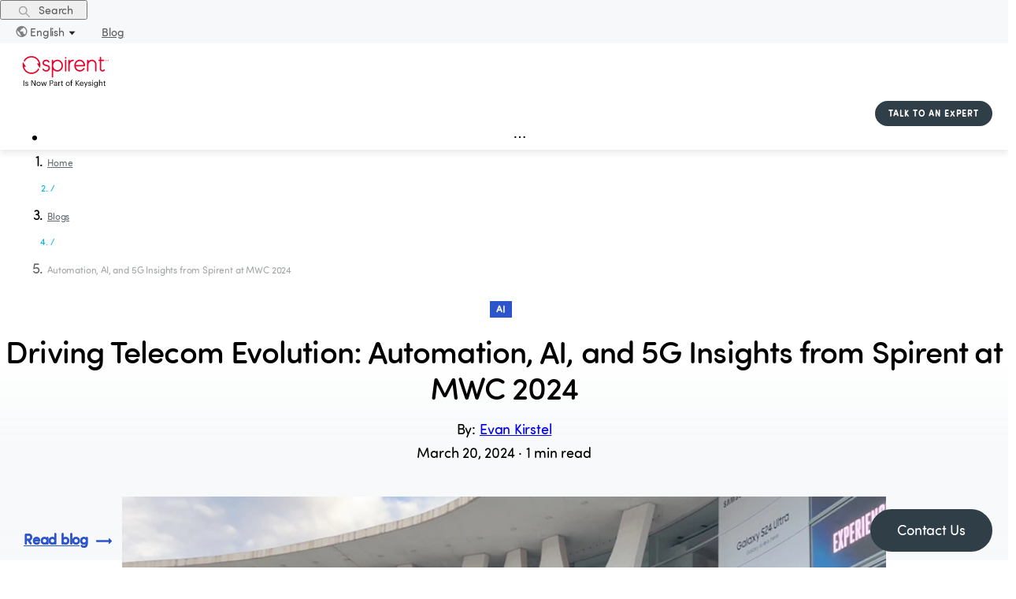

--- FILE ---
content_type: text/html; charset=utf-8
request_url: https://www.spirent.com/blogs/driving-telecom-evolution-automation-ai-and-5g-insights-from-spirent-at-mwc
body_size: 37247
content:
<!DOCTYPE html><html lang="en-US"><head><meta charSet="utf-8"/><meta name="viewport" content="width=device-width, initial-scale=1, maximum-scale=1"/><meta name="next-head-count" content="2"/><style>.async-hide { opacity: 0 !important}</style><script>(function(a,s,y,n,c,h,i,d,e){s.className+=' '+y;h.start=1*new Date;
              h.end=i=function(){s.className=s.className.replace(RegExp(' ?'+y),'')};
              (a[n]=a[n]||[]).hide=h;setTimeout(function(){i();h.end=null},c);h.timeout=c;
              })(window,document.documentElement,'async-hide','dataLayer',2000,
              {'OPT-WXXJ388':true});</script><script>(function(w,d,s,l,i){w[l]=w[l]||[];w[l].push({'gtm.start':
              new Date().getTime(),event:'gtm.js'});var f=d.getElementsByTagName(s)[0],
              j=d.createElement(s),dl=l!='dataLayer'?'&l='+l:'';j.async=true;j.src=
              'https://www.googletagmanager.com/gtm.js?gtm_auth=SvEVMTfGh0_04G5aqARGiA&gtm_preview=env-1&id='+i+dl;f.parentNode.insertBefore(j,f);
              })(window,document,'script','dataLayer','GTM-TSSPKN9');</script><script defer="" src="https://www.googleoptimize.com/optimize.js?id=OPT-WXXJ388" integrity="sha384-fzOFTLdW7oKPjimiy/Zv0fc4AU78e4WntROTx8Oieo0i0wlCia4ogveW17qt/CWH" crossorigin="anonymous"></script><link rel="preload" href="/_next/static/css/93996e39ba29e7e1.css" as="style"/><link rel="stylesheet" href="/_next/static/css/93996e39ba29e7e1.css" data-n-g=""/><link rel="preload" href="/_next/static/css/7410606953b5fbb8.css" as="style"/><link rel="stylesheet" href="/_next/static/css/7410606953b5fbb8.css" data-n-p=""/><noscript data-n-css=""></noscript><script defer="" nomodule="" src="/_next/static/chunks/polyfills-c67a75d1b6f99dc8.js"></script><script src="/_next/static/chunks/webpack-f5ab9faf390c04a8.js" defer=""></script><script src="/_next/static/chunks/framework-bb5c596eafb42b22.js" defer=""></script><script src="/_next/static/chunks/main-d7379d2d41dca10d.js" defer=""></script><script src="/_next/static/chunks/pages/_app-8ab463bb8906bace.js" defer=""></script><script src="/_next/static/chunks/853-3c33c9bbcd560843.js" defer=""></script><script src="/_next/static/chunks/530-6f5c52c40d2197f5.js" defer=""></script><script src="/_next/static/chunks/pages/blogs/%5B...slug%5D-3df6112003eb74fe.js" defer=""></script><script src="/_next/static/1768942781146/_buildManifest.js" defer=""></script><script src="/_next/static/1768942781146/_ssgManifest.js" defer=""></script></head><body><noscript><iframe src="https://www.googletagmanager.com/ns.html?id=GTM-TSSPKN9&amp;gtm_auth=SvEVMTfGh0_04G5aqARGiA&amp;gtm_preview=env-1" height="0" width="0" style="display:none;visibility:hidden"></iframe></noscript><div id="__next" data-reactroot=""><div class="ant-layout LayoutComponent_sp-layout__8eleA css-1pg9a38"><div class="ant-row ant-row-end ant-row-middle TopBarMenuComponent_topBarMenuRoot__LX6g1 css-1pg9a38"><button type="button" class="ant-btn css-1pg9a38 ant-btn-text TopBarMenuComponent_justSearchButton__QZITm"><span role="img" aria-label="search" class="anticon anticon-search"><svg viewBox="64 64 896 896" focusable="false" data-icon="search" width="1em" height="1em" fill="currentColor" aria-hidden="true"><path d="M909.6 854.5L649.9 594.8C690.2 542.7 712 479 712 412c0-80.2-31.3-155.4-87.9-212.1-56.6-56.7-132-87.9-212.1-87.9s-155.5 31.3-212.1 87.9C143.2 256.5 112 331.8 112 412c0 80.1 31.3 155.5 87.9 212.1C256.5 680.8 331.8 712 412 712c67 0 130.6-21.8 182.7-62l259.7 259.6a8.2 8.2 0 0011.6 0l43.6-43.5a8.2 8.2 0 000-11.6zM570.4 570.4C528 612.7 471.8 636 412 636s-116-23.3-158.4-65.6C211.3 528 188 471.8 188 412s23.3-116.1 65.6-158.4C296 211.3 352.2 188 412 188s116.1 23.2 158.4 65.6S636 352.2 636 412s-23.3 116.1-65.6 158.4z"></path></svg></span><span> Search</span></button><a class="ant-dropdown-trigger LanguageSelectorComponent_dropDownSelected__Wb3pQ"><img src="/images/Language-icon.svg" alt="Language icon" class="LanguageSelectorComponent_languageIcon__Yn7Qv"/>English<span role="img" aria-label="caret-down" class="anticon anticon-caret-down LanguageSelectorComponent_downIcon__WaiS_"><svg viewBox="0 0 1024 1024" focusable="false" data-icon="caret-down" width="1em" height="1em" fill="currentColor" aria-hidden="true"><path d="M840.4 300H183.6c-19.7 0-30.7 20.8-18.5 35l328.4 380.8c9.4 10.9 27.5 10.9 37 0L858.9 335c12.2-14.2 1.2-35-18.5-35z"></path></svg></span></a><a id="blogs" class="TopBarMenuComponent_blogsLink__WdKnp" href="/blogs">Blog</a></div><header class="ant-layout-header LayoutComponent_layoutHeader__Ng25W css-1pg9a38"><div><div class=""><div class="LayoutComponent_headerContainer__mLQjl"><div class="ant-row ant-row-space-between ant-row-middle LayoutComponent_headerRow__43N_A css-1pg9a38"><div style="flex:0 0 115px" class="ant-col ant-col-order-1 css-1pg9a38"><img src="/images/Spirent-keysight-full-red-black.svg" alt="Spirent circle logo" class="LayoutComponent_spirentLogo__jifNO"/></div><div style="flex:0 0 170px" class="ant-col ant-col-order-3 LayoutComponent_alignRight__h9OfF css-1pg9a38"><button type="button" class="ButtonComponent_sp-button__DgDCh cta-button ButtonComponent_small__YsR8h">TALK TO AN EXPERT</button></div><div style="flex:1 1 auto" class="ant-col ant-col-order-2 css-1pg9a38"><div id="megamenu-dropdown-container"><ul class="ant-menu-overflow ant-menu ant-menu-root ant-menu-horizontal ant-menu-light MegaMenuComponent_megaMenuContainer__IcIH7 css-1pg9a38" role="menu" tabindex="0" data-menu-list="true"><li class="ant-menu-overflow-item ant-menu-item ant-menu-item-only-child MegaMenuComponent_firstLevel__3vv8Q" style="opacity:1;order:0" role="menuitem" tabindex="-1"><span class="ant-menu-title-content"><a class="ant-dropdown-trigger">Solutions</a></span></li><li class="ant-menu-overflow-item ant-menu-item ant-menu-item-only-child MegaMenuComponent_firstLevel__3vv8Q" style="opacity:1;order:1" role="menuitem" tabindex="-1"><span class="ant-menu-title-content"><a class="ant-dropdown-trigger">Products + Services</a></span></li><li class="ant-menu-overflow-item ant-menu-item ant-menu-item-only-child MegaMenuComponent_firstLevel__3vv8Q" style="opacity:1;order:2" role="menuitem" tabindex="-1"><span class="ant-menu-title-content"><a class="ant-dropdown-trigger">Partners</a></span></li><li class="ant-menu-overflow-item ant-menu-item ant-menu-item-only-child MegaMenuComponent_firstLevel__3vv8Q" style="opacity:1;order:3" role="menuitem" tabindex="-1"><span class="ant-menu-title-content"><a class="ant-dropdown-trigger">Company</a></span></li><li class="ant-menu-overflow-item ant-menu-item ant-menu-item-only-child MegaMenuComponent_firstLevel__3vv8Q" style="opacity:1;order:4" role="menuitem" tabindex="-1"><span class="ant-menu-title-content"><a class="ant-dropdown-trigger">Events</a></span></li><li class="ant-menu-overflow-item ant-menu-item ant-menu-item-only-child MegaMenuComponent_firstLevel__3vv8Q" style="opacity:1;order:5" role="menuitem" tabindex="-1"><span class="ant-menu-title-content"><a class="ant-dropdown-trigger">Support</a></span></li><li class="ant-menu-overflow-item ant-menu-item ant-menu-item-only-child MegaMenuComponent_firstLevel__3vv8Q" style="opacity:1;order:6" role="menuitem" tabindex="-1"><span class="ant-menu-title-content"><a class="ant-dropdown-trigger">Resources</a></span></li><li class="ant-menu-overflow-item ant-menu-overflow-item-rest ant-menu-submenu ant-menu-submenu-horizontal" style="opacity:0;height:0;overflow-y:hidden;order:9007199254740991;pointer-events:none;position:absolute" aria-hidden="true" role="none"><div role="menuitem" class="ant-menu-submenu-title" tabindex="-1" aria-expanded="false" aria-haspopup="true"><span role="img" aria-label="ellipsis" class="anticon anticon-ellipsis"><svg viewBox="64 64 896 896" focusable="false" data-icon="ellipsis" width="1em" height="1em" fill="currentColor" aria-hidden="true"><path d="M176 511a56 56 0 10112 0 56 56 0 10-112 0zm280 0a56 56 0 10112 0 56 56 0 10-112 0zm280 0a56 56 0 10112 0 56 56 0 10-112 0z"></path></svg></span><i class="ant-menu-submenu-arrow"></i></div></li></ul><div style="display:none" aria-hidden="true"></div></div></div></div></div></div></div></header><div class="ant-layout css-1pg9a38"><main class="ant-layout-content LayoutComponent_sp-layout__main__r39WD  css-1pg9a38"></main></div><footer class="ant-layout-footer mp-footer css-1pg9a38" id="footerDiv"><div class="ant-row css-1pg9a38"><div class="ant-col ant-col-xs-24 ant-col-lg-8 css-1pg9a38"><div class="ant-row css-1pg9a38"><div class="ant-col ant-col-xs-12 ant-col-lg-24 css-1pg9a38"><img src="/images/Spirent-keysight-full-white.svg" alt="Spirent circle logo" class="LayoutComponent_spirentLogo__jifNO"/></div><div class="ant-col LayoutComponent_footerText__OVy_d ant-col-xs-0 ant-col-lg-24 css-1pg9a38"><p>© 2026 Spirent Communications.</p><p>All rights reserved.</p></div><div class="ant-col LayoutComponent_footerSocialLink__M3XUN ant-col-xs-12 ant-col-lg-24 css-1pg9a38"><a href="http://www.linkedin.com/company/spirent-communications" target="_blank" rel="noopener noreferrer"><span style="box-sizing:border-box;display:inline-block;overflow:hidden;width:initial;height:initial;background:none;opacity:1;border:0;margin:0;padding:0;position:relative;max-width:100%"><span style="box-sizing:border-box;display:block;width:initial;height:initial;background:none;opacity:1;border:0;margin:0;padding:0;max-width:100%"><img style="display:block;max-width:100%;width:initial;height:initial;background:none;opacity:1;border:0;margin:0;padding:0" alt="" aria-hidden="true" src="data:image/svg+xml,%3csvg%20xmlns=%27http://www.w3.org/2000/svg%27%20version=%271.1%27%20width=%2732%27%20height=%2732%27/%3e"/></span><img alt="Linkedin icon" src="[data-uri]" decoding="async" data-nimg="intrinsic" class="LayoutComponent_footerSocialIcon__Pa0IC" style="position:absolute;top:0;left:0;bottom:0;right:0;box-sizing:border-box;padding:0;border:none;margin:auto;display:block;width:0;height:0;min-width:100%;max-width:100%;min-height:100%;max-height:100%"/><noscript><img alt="Linkedin icon" srcSet="/images/LinkedInIcon_reverse.svg 1x, /images/LinkedInIcon_reverse.svg 2x" src="/images/LinkedInIcon_reverse.svg" decoding="async" data-nimg="intrinsic" style="position:absolute;top:0;left:0;bottom:0;right:0;box-sizing:border-box;padding:0;border:none;margin:auto;display:block;width:0;height:0;min-width:100%;max-width:100%;min-height:100%;max-height:100%" class="LayoutComponent_footerSocialIcon__Pa0IC" loading="lazy"/></noscript></span></a><a href="https://twitter.com/Spirent" target="_blank" rel="noopener noreferrer"><span style="box-sizing:border-box;display:inline-block;overflow:hidden;width:initial;height:initial;background:none;opacity:1;border:0;margin:0;padding:0;position:relative;max-width:100%"><span style="box-sizing:border-box;display:block;width:initial;height:initial;background:none;opacity:1;border:0;margin:0;padding:0;max-width:100%"><img style="display:block;max-width:100%;width:initial;height:initial;background:none;opacity:1;border:0;margin:0;padding:0" alt="" aria-hidden="true" src="data:image/svg+xml,%3csvg%20xmlns=%27http://www.w3.org/2000/svg%27%20version=%271.1%27%20width=%2732%27%20height=%2732%27/%3e"/></span><img alt="Twitter icon" src="[data-uri]" decoding="async" data-nimg="intrinsic" class="LayoutComponent_footerSocialIcon__Pa0IC" style="position:absolute;top:0;left:0;bottom:0;right:0;box-sizing:border-box;padding:0;border:none;margin:auto;display:block;width:0;height:0;min-width:100%;max-width:100%;min-height:100%;max-height:100%"/><noscript><img alt="Twitter icon" srcSet="/images/TwitterX.svg 1x, /images/TwitterX.svg 2x" src="/images/TwitterX.svg" decoding="async" data-nimg="intrinsic" style="position:absolute;top:0;left:0;bottom:0;right:0;box-sizing:border-box;padding:0;border:none;margin:auto;display:block;width:0;height:0;min-width:100%;max-width:100%;min-height:100%;max-height:100%" class="LayoutComponent_footerSocialIcon__Pa0IC" loading="lazy"/></noscript></span></a><a href="https://www.facebook.com/spirent" target="_blank" rel="noopener noreferrer"><span style="box-sizing:border-box;display:inline-block;overflow:hidden;width:initial;height:initial;background:none;opacity:1;border:0;margin:0;padding:0;position:relative;max-width:100%"><span style="box-sizing:border-box;display:block;width:initial;height:initial;background:none;opacity:1;border:0;margin:0;padding:0;max-width:100%"><img style="display:block;max-width:100%;width:initial;height:initial;background:none;opacity:1;border:0;margin:0;padding:0" alt="" aria-hidden="true" src="data:image/svg+xml,%3csvg%20xmlns=%27http://www.w3.org/2000/svg%27%20version=%271.1%27%20width=%2732%27%20height=%2732%27/%3e"/></span><img alt="Facebook icon" src="[data-uri]" decoding="async" data-nimg="intrinsic" class="LayoutComponent_footerSocialIcon__Pa0IC" style="position:absolute;top:0;left:0;bottom:0;right:0;box-sizing:border-box;padding:0;border:none;margin:auto;display:block;width:0;height:0;min-width:100%;max-width:100%;min-height:100%;max-height:100%"/><noscript><img alt="Facebook icon" srcSet="/images/FacebookIcon_reverse.svg 1x, /images/FacebookIcon_reverse.svg 2x" src="/images/FacebookIcon_reverse.svg" decoding="async" data-nimg="intrinsic" style="position:absolute;top:0;left:0;bottom:0;right:0;box-sizing:border-box;padding:0;border:none;margin:auto;display:block;width:0;height:0;min-width:100%;max-width:100%;min-height:100%;max-height:100%" class="LayoutComponent_footerSocialIcon__Pa0IC" loading="lazy"/></noscript></span></a><a href="https://www.instagram.com/spirent_" target="_blank" rel="noopener noreferrer"><span style="box-sizing:border-box;display:inline-block;overflow:hidden;width:initial;height:initial;background:none;opacity:1;border:0;margin:0;padding:0;position:relative;max-width:100%"><span style="box-sizing:border-box;display:block;width:initial;height:initial;background:none;opacity:1;border:0;margin:0;padding:0;max-width:100%"><img style="display:block;max-width:100%;width:initial;height:initial;background:none;opacity:1;border:0;margin:0;padding:0" alt="" aria-hidden="true" src="data:image/svg+xml,%3csvg%20xmlns=%27http://www.w3.org/2000/svg%27%20version=%271.1%27%20width=%2732%27%20height=%2732%27/%3e"/></span><img alt="Instagram icon" src="[data-uri]" decoding="async" data-nimg="intrinsic" class="LayoutComponent_footerSocialIcon__Pa0IC" style="position:absolute;top:0;left:0;bottom:0;right:0;box-sizing:border-box;padding:0;border:none;margin:auto;display:block;width:0;height:0;min-width:100%;max-width:100%;min-height:100%;max-height:100%"/><noscript><img alt="Instagram icon" srcSet="/images/instagram.svg 1x, /images/instagram.svg 2x" src="/images/instagram.svg" decoding="async" data-nimg="intrinsic" style="position:absolute;top:0;left:0;bottom:0;right:0;box-sizing:border-box;padding:0;border:none;margin:auto;display:block;width:0;height:0;min-width:100%;max-width:100%;min-height:100%;max-height:100%" class="LayoutComponent_footerSocialIcon__Pa0IC" loading="lazy"/></noscript></span></a><a href="http://www.youtube.com/user/spirentvideos" target="_blank" rel="noopener noreferrer"><span style="box-sizing:border-box;display:inline-block;overflow:hidden;width:initial;height:initial;background:none;opacity:1;border:0;margin:0;padding:0;position:relative;max-width:100%"><span style="box-sizing:border-box;display:block;width:initial;height:initial;background:none;opacity:1;border:0;margin:0;padding:0;max-width:100%"><img style="display:block;max-width:100%;width:initial;height:initial;background:none;opacity:1;border:0;margin:0;padding:0" alt="" aria-hidden="true" src="data:image/svg+xml,%3csvg%20xmlns=%27http://www.w3.org/2000/svg%27%20version=%271.1%27%20width=%2732%27%20height=%2732%27/%3e"/></span><img alt="Youtube icon" src="[data-uri]" decoding="async" data-nimg="intrinsic" class="LayoutComponent_footerSocialIcon__Pa0IC" style="position:absolute;top:0;left:0;bottom:0;right:0;box-sizing:border-box;padding:0;border:none;margin:auto;display:block;width:0;height:0;min-width:100%;max-width:100%;min-height:100%;max-height:100%"/><noscript><img alt="Youtube icon" srcSet="/images/Youtube.svg 1x, /images/Youtube.svg 2x" src="/images/Youtube.svg" decoding="async" data-nimg="intrinsic" style="position:absolute;top:0;left:0;bottom:0;right:0;box-sizing:border-box;padding:0;border:none;margin:auto;display:block;width:0;height:0;min-width:100%;max-width:100%;min-height:100%;max-height:100%" class="LayoutComponent_footerSocialIcon__Pa0IC" loading="lazy"/></noscript></span></a></div></div></div><div class="ant-col ant-col-xs-24 ant-col-lg-16 css-1pg9a38"><div class="ant-row css-1pg9a38"><div class="ant-col ant-col-6 css-1pg9a38"><div class="FooterMenuComponent_footerCategory__wHPCR">Company </div><span class="LinkComponent_sp-link__rbXl6 FooterMenuComponent_footerLink___xzMp LinkComponent_inverted__arIxj"><a class="FooterMenuComponent_footerLink___xzMp LinkComponent_inverted__arIxj" target="">About Us</a></span><span class="LinkComponent_sp-link__rbXl6 FooterMenuComponent_footerLink___xzMp LinkComponent_inverted__arIxj"><a class="FooterMenuComponent_footerLink___xzMp LinkComponent_inverted__arIxj" target="">Careers</a></span><span class="LinkComponent_sp-link__rbXl6 FooterMenuComponent_footerLink___xzMp LinkComponent_inverted__arIxj"><a class="FooterMenuComponent_footerLink___xzMp LinkComponent_inverted__arIxj" target="">Press Releases</a></span><span class="LinkComponent_sp-link__rbXl6 FooterMenuComponent_footerLink___xzMp LinkComponent_inverted__arIxj"><a class="FooterMenuComponent_footerLink___xzMp LinkComponent_inverted__arIxj" target="">Events</a></span><span class="LinkComponent_sp-link__rbXl6 FooterMenuComponent_footerLink___xzMp LinkComponent_inverted__arIxj"><a class="FooterMenuComponent_footerLink___xzMp LinkComponent_inverted__arIxj" target="">Awards</a></span><span class="LinkComponent_sp-link__rbXl6 FooterMenuComponent_footerLink___xzMp LinkComponent_inverted__arIxj"><a class="FooterMenuComponent_footerLink___xzMp LinkComponent_inverted__arIxj" target="">Terms &amp; Conditions of Sale</a></span><span class="LinkComponent_sp-link__rbXl6 FooterMenuComponent_footerLink___xzMp LinkComponent_inverted__arIxj"><a class="FooterMenuComponent_footerLink___xzMp LinkComponent_inverted__arIxj" target="">GDPR Privacy Notice</a></span><span class="LinkComponent_sp-link__rbXl6 FooterMenuComponent_footerLink___xzMp LinkComponent_inverted__arIxj"><a class="FooterMenuComponent_footerLink___xzMp LinkComponent_inverted__arIxj" target="">Global Trade Compliance</a></span><span class="LinkComponent_sp-link__rbXl6 FooterMenuComponent_footerLink___xzMp LinkComponent_inverted__arIxj"><a class="FooterMenuComponent_footerLink___xzMp LinkComponent_inverted__arIxj" target="">AI Services Code of Conduct</a></span></div><div class="ant-col ant-col-6 css-1pg9a38"><div class="FooterMenuComponent_footerCategory__wHPCR">Solutions</div><span class="LinkComponent_sp-link__rbXl6 FooterMenuComponent_footerLink___xzMp LinkComponent_inverted__arIxj"><a class="FooterMenuComponent_footerLink___xzMp LinkComponent_inverted__arIxj" target="">5G</a></span><span class="LinkComponent_sp-link__rbXl6 FooterMenuComponent_footerLink___xzMp LinkComponent_inverted__arIxj"><a class="FooterMenuComponent_footerLink___xzMp LinkComponent_inverted__arIxj" target="">Open RAN</a></span><span class="LinkComponent_sp-link__rbXl6 FooterMenuComponent_footerLink___xzMp LinkComponent_inverted__arIxj"><a class="FooterMenuComponent_footerLink___xzMp LinkComponent_inverted__arIxj" target="">Private Networks</a></span><span class="LinkComponent_sp-link__rbXl6 FooterMenuComponent_footerLink___xzMp LinkComponent_inverted__arIxj"><a class="FooterMenuComponent_footerLink___xzMp LinkComponent_inverted__arIxj" target="">AI Networking</a></span><span class="LinkComponent_sp-link__rbXl6 FooterMenuComponent_footerLink___xzMp LinkComponent_inverted__arIxj"><a class="FooterMenuComponent_footerLink___xzMp LinkComponent_inverted__arIxj" target="">Edge Computing</a></span><span class="LinkComponent_sp-link__rbXl6 FooterMenuComponent_footerLink___xzMp LinkComponent_inverted__arIxj"><a class="FooterMenuComponent_footerLink___xzMp LinkComponent_inverted__arIxj" target="">Wi-Fi</a></span><span class="LinkComponent_sp-link__rbXl6 FooterMenuComponent_footerLink___xzMp LinkComponent_inverted__arIxj"><a class="FooterMenuComponent_footerLink___xzMp LinkComponent_inverted__arIxj" target="">Positioning</a></span><span class="LinkComponent_sp-link__rbXl6 FooterMenuComponent_footerLink___xzMp LinkComponent_inverted__arIxj"><a class="FooterMenuComponent_footerLink___xzMp LinkComponent_inverted__arIxj" target="">Cloud + Virtualization</a></span></div><div class="ant-col ant-col-6 css-1pg9a38"><div class="FooterMenuComponent_footerCategory__wHPCR">Resources</div><span class="LinkComponent_sp-link__rbXl6 FooterMenuComponent_footerLink___xzMp LinkComponent_inverted__arIxj"><a class="FooterMenuComponent_footerLink___xzMp LinkComponent_inverted__arIxj" target="">Blog</a></span><span class="LinkComponent_sp-link__rbXl6 FooterMenuComponent_footerLink___xzMp LinkComponent_inverted__arIxj"><a class="FooterMenuComponent_footerLink___xzMp LinkComponent_inverted__arIxj" target="">Resource Library</a></span><span class="LinkComponent_sp-link__rbXl6 FooterMenuComponent_footerLink___xzMp LinkComponent_inverted__arIxj"><a class="FooterMenuComponent_footerLink___xzMp LinkComponent_inverted__arIxj" target="">Webinars</a></span><span class="LinkComponent_sp-link__rbXl6 FooterMenuComponent_footerLink___xzMp LinkComponent_inverted__arIxj"><a class="FooterMenuComponent_footerLink___xzMp LinkComponent_inverted__arIxj" target="">Products A-Z</a></span><span class="LinkComponent_sp-link__rbXl6 FooterMenuComponent_footerLink___xzMp LinkComponent_inverted__arIxj"><a class="FooterMenuComponent_footerLink___xzMp LinkComponent_inverted__arIxj" target="">Product Overview</a></span><span class="LinkComponent_sp-link__rbXl6 FooterMenuComponent_footerLink___xzMp LinkComponent_inverted__arIxj"><a class="FooterMenuComponent_footerLink___xzMp LinkComponent_inverted__arIxj" target="">Solutions Overview</a></span><span class="LinkComponent_sp-link__rbXl6 FooterMenuComponent_footerLink___xzMp LinkComponent_inverted__arIxj"><a class="FooterMenuComponent_footerLink___xzMp LinkComponent_inverted__arIxj" target="">Newsletter Sign-Up</a></span><span class="LinkComponent_sp-link__rbXl6 FooterMenuComponent_footerLink___xzMp LinkComponent_inverted__arIxj"><a class="FooterMenuComponent_footerLink___xzMp LinkComponent_inverted__arIxj" target="">Standards and Policies</a></span></div><div class="ant-col ant-col-6 css-1pg9a38"><div class="FooterMenuComponent_footerCategory__wHPCR">Contact + Support</div><span class="LinkComponent_sp-link__rbXl6 FooterMenuComponent_footerLink___xzMp LinkComponent_inverted__arIxj"><a class="FooterMenuComponent_footerLink___xzMp LinkComponent_inverted__arIxj" target="">Get in Touch</a></span><span class="LinkComponent_sp-link__rbXl6 FooterMenuComponent_footerLink___xzMp LinkComponent_inverted__arIxj"><a class="FooterMenuComponent_footerLink___xzMp LinkComponent_inverted__arIxj" target="">Contact Support</a></span><span class="LinkComponent_sp-link__rbXl6 FooterMenuComponent_footerLink___xzMp LinkComponent_inverted__arIxj"><a class="FooterMenuComponent_footerLink___xzMp LinkComponent_inverted__arIxj" target="">Locations</a></span></div></div></div><div class="ant-col ant-col-24 LayoutComponent_subFooter__f4308 css-1pg9a38"><div class="ant-row css-1pg9a38"><div class="ant-col ant-col-xs-24 ant-col-lg-16 css-1pg9a38"></div><div class="ant-col LayoutComponent_languageContainer__0_bY_ ant-col-xs-24 ant-col-lg-6 ant-col-lg-offset-2 css-1pg9a38"></div></div></div><div class="ant-col LayoutComponent_footerText__OVy_d ant-col-xs-24 ant-col-lg-0 css-1pg9a38"><p>© 2026 Spirent Communications.</p><p>All rights reserved.</p></div></div></footer></div><button type="button" class="ButtonComponent_sp-button__DgDCh FloatingContactButton_floatingButton__epYAp ButtonComponent_sp-button--grey__BWOE8"><span class="FloatingContactButton_buttonText__LKSwy">Contact Us</span></button></div><script id="__NEXT_DATA__" type="application/json">{"props":{"pageProps":{"blogSubscriptionData":{"sys":{"type":"Array"},"total":1,"skip":0,"limit":100,"items":[{"metadata":{"tags":[],"concepts":[]},"sys":{"space":{"sys":{"type":"Link","linkType":"Space","id":"wcxs9ap8i19s"}},"id":"3Yk0i5S1uc0NzG2e8UawID","type":"Entry","createdAt":"2021-02-05T15:56:53.454Z","updatedAt":"2023-02-10T15:25:05.429Z","environment":{"sys":{"id":"languages","type":"Link","linkType":"Environment"}},"publishedVersion":24,"revision":6,"contentType":{"sys":{"type":"Link","linkType":"ContentType","id":"form"}},"locale":"en-US"},"fields":{"isTestRecord":false,"slug":"blog-subscription","marketoFormId":"3395","marketoRequestId":"627-MTZ-252","title":"Blog Newsletter Subscription","descriptionText":{"sys":{"type":"Link","linkType":"Entry","id":"6mUXOCz7XJN8W4ZpOaIMDv"}},"confirmationText":{"sys":{"type":"Link","linkType":"Entry","id":"1xvGshrndohJK5eY08vmj5"}}}}],"includes":{"Entry":[{"metadata":{"tags":[],"concepts":[]},"sys":{"space":{"sys":{"type":"Link","linkType":"Space","id":"wcxs9ap8i19s"}},"id":"1xvGshrndohJK5eY08vmj5","type":"Entry","createdAt":"2021-02-05T15:56:53.359Z","updatedAt":"2022-05-04T11:54:00.905Z","environment":{"sys":{"id":"languages","type":"Link","linkType":"Environment"}},"publishedVersion":13,"revision":3,"contentType":{"sys":{"type":"Link","linkType":"ContentType","id":"longTextBlock"}},"locale":"en-US"},"fields":{"isTestRecord":false,"slug":"blog-subscription-confirmation","title":"Thank You!","body":{"data":{},"content":[{"data":{},"content":[{"data":{},"marks":[],"value":"Subscription was successful.","nodeType":"text"}],"nodeType":"paragraph"}],"nodeType":"document"}}},{"metadata":{"tags":[],"concepts":[]},"sys":{"space":{"sys":{"type":"Link","linkType":"Space","id":"wcxs9ap8i19s"}},"id":"6mUXOCz7XJN8W4ZpOaIMDv","type":"Entry","createdAt":"2021-02-05T15:56:53.411Z","updatedAt":"2022-05-04T11:53:50.092Z","environment":{"sys":{"id":"languages","type":"Link","linkType":"Environment"}},"publishedVersion":16,"revision":5,"contentType":{"sys":{"type":"Link","linkType":"ContentType","id":"longTextBlock"}},"locale":"en-US"},"fields":{"isTestRecord":false,"slug":"blog-subscription-description","title":" Like our content?","body":{"data":{},"content":[{"data":{},"content":[{"data":{},"marks":[],"value":"Subscribe to our blogs here.","nodeType":"text"}],"nodeType":"paragraph"}],"nodeType":"document"}}}]}},"template":"blog","templateData":{"sys":{"type":"Array"},"total":1,"skip":0,"limit":100,"items":[{"metadata":{"tags":[],"concepts":[]},"sys":{"space":{"sys":{"type":"Link","linkType":"Space","id":"wcxs9ap8i19s"}},"id":"2CW90wl606n3Dvb9jFhh8E","type":"Entry","createdAt":"2024-03-19T12:44:19.739Z","updatedAt":"2025-10-16T22:43:59.986Z","environment":{"sys":{"id":"languages","type":"Link","linkType":"Environment"}},"publishedVersion":39,"revision":4,"contentType":{"sys":{"type":"Link","linkType":"ContentType","id":"blog"}},"locale":"en-US"},"fields":{"publishedDate":"2024-03-20","isDateUpdated":true,"isTestRecord":false,"blogStylingCompleted":true,"isReviewed":true,"businessUnitOrArea":"BU - LSA","slug":"driving-telecom-evolution-automation-ai-and-5g-insights-from-spirent-at-mwc","publishSites":["ALL"],"title":"Driving Telecom Evolution: Automation, AI, and 5G Insights from Spirent at MWC 2024","shortTitle":"Driving Telecom Evolution: Automation, AI, and 5G Insights from Spirent at MWC 2024","seoTitle":"Automation, AI and 5G Insights from Spirent at MWC 2024","image":{"sys":{"type":"Link","linkType":"Entry","id":"3vdWnoYRN4hg6BkocwHdUt"}},"shortDescription":"Spirent experts discuss emerging trends in technology disruption and the ever-evolving landscape of telecommunications – with AI, automation, and 5G emerging as key themes – and Spirent’s role in fostering success in those areas, and more.","longDescription":"Spirent experts discuss emerging trends in technology disruption and the ever-evolving landscape of telecommunications – with AI, automation, and 5G emerging as key themes – and Spirent’s role in fostering success in those areas, and more.","seoDescription":"Spirent experts discuss emerging trends in technology disruption and the ever-evolving landscape of telecommunications – with AI, and 5G emerging as key themes – and Spirent’s role in fostering success in those areas, and more.","body":{"data":{},"content":[{"data":{},"content":[{"data":{},"marks":[],"value":"Mobile World Congress (MWC) 2024 kicked off with enthusiasm and anticipation as industry leaders gathered to explore ","nodeType":"text"},{"data":{"uri":"https://www.spirent.com/blogs/mwc-served-up-endless-ai-but-the-tastiest-developments-were-off-menu"},"content":[{"data":{},"marks":[],"value":"the latest trends and innovations","nodeType":"text"}],"nodeType":"hyperlink"},{"data":{},"marks":[],"value":". Among them were Steve Douglas, Head of Market Strategy, and Eric Updyke, CEO of Spirent Communications, who shared their insights on the current state and future vision of the telecom industry.","nodeType":"text"}],"nodeType":"paragraph"},{"data":{},"content":[{"data":{},"marks":[],"value":"MWC showcased the dynamic landscape of telecommunications, with AI, automation, and 5G emerging as key themes. Steve highlighted the industry's focus on transitioning to 5G standalone, enabling new services like Voice over New Radio (VoNR) and private networks. Meanwhile, AI, though in its infancy for telcos, holds promise for fostering innovation in industries beyond telecommunications, with next-gen data centers enabling the transformation.","nodeType":"text"}],"nodeType":"paragraph"},{"data":{},"content":[{"data":{},"marks":[],"value":"Spirent's evolution mirrors the industry's progression. Eric emphasized their commitment to providing comprehensive solutions and services to address emerging customer needs amid accelerating technology disruption. Spirent’s emphasis on automation has enabled greater agility and efficiency for their clients amidst increasing complexity.","nodeType":"text"}],"nodeType":"paragraph"},{"data":{},"content":[{"data":{},"marks":[],"value":"Spirent's diverse portfolio spans from chipset vendors, transceiver manufacturers, network equipment vendors, service providers, and hyperscalers, to enterprises, reflecting the breadth of their expertise in testing and assurance across the telecommunications ecosystem. Automation lies at the heart of their solutions, empowering clients to accelerate innovation and deployment.","nodeType":"text"}],"nodeType":"paragraph"},{"data":{},"content":[{"data":{},"marks":[],"value":"Looking ahead, the conversation delved into the future waves of technology, including the eventual transition to 6G and the integration of satellite networks. The discussion also touched on the expansion into verticals such as financial services and private 5G networks, signaling new opportunities for Spirent and its clients.","nodeType":"text"}],"nodeType":"paragraph"},{"data":{},"content":[{"data":{},"marks":[],"value":"At MWC, the spotlight remained on emerging technologies and the quest for reliable, efficient networks. For Spirent, navigating the complexities of this ever-evolving landscape becomes not just a challenge, but an opportunity for growth and innovation.","nodeType":"text"}],"nodeType":"paragraph"},{"data":{},"content":[{"data":{},"marks":[],"value":"","nodeType":"text"},{"data":{"uri":"https://www.youtube.com/embed/d1q5gShc2iA?si=2i22K2zPp9mXeTLz"},"content":[{"data":{},"marks":[{"type":"bold"}],"value":"Watch the full conversation","nodeType":"text"}],"nodeType":"hyperlink"},{"data":{},"marks":[{"type":"bold"}],"value":"","nodeType":"text"}],"nodeType":"paragraph"}],"nodeType":"document"},"author":{"sys":{"type":"Link","linkType":"Entry","id":"6N4wHfbDizr4Wv2h7Wsvwi"}},"audience":"Strategic","categories":["AI"],"tags":["5G","Assurance","Automation","Communications","Cybersecurity","Enterprise","Ethernet + IP","High-Speed Ethernet","Mobile Networks","Spirent Services","Wi-FI"],"relatedBlogs":[{"sys":{"type":"Link","linkType":"Entry","id":"6INLlKW3CHBxyJuUtLInMB"}},{"sys":{"type":"Link","linkType":"Entry","id":"5FM6sx0LncRQI8eFCnf8j8"}}],"readTime":1}}],"includes":{"Entry":[{"metadata":{"tags":[],"concepts":[]},"sys":{"space":{"sys":{"type":"Link","linkType":"Space","id":"wcxs9ap8i19s"}},"id":"0iRIJAHMxAhudo3niIGnJI","type":"Entry","createdAt":"2020-11-19T01:36:14.395Z","updatedAt":"2025-08-13T16:53:40.698Z","environment":{"sys":{"id":"languages","type":"Link","linkType":"Environment"}},"publishedVersion":33,"revision":15,"contentType":{"sys":{"type":"Link","linkType":"ContentType","id":"author"}},"locale":"en-US"},"fields":{"isTestRecord":false,"identifier":"sd-proper","slug":"stephen-douglas","name":"Stephen Douglas","jobTitle":"Head of Market Strategy","email":"","biography":"Spirent is a global leader in automated test and assurance for the ICT industry and Stephen heads Spirents market strategy organization developing Spirents strategy, helping to define market positioning, future growth opportunities, and new innovative solutions. Stephen also leads Spirent’s strategic initiatives for 5G and future networks and represents Spirent on a number of Industry and Government advisory boards.\n\nWith over 25 years’ experience in telecommunications Stephen has been at the cutting edge of next generation technologies and has worked across the industry with service providers, network equipment manufacturers and  start-ups, helping them drive innovation and transformation.","image":{"sys":{"type":"Link","linkType":"Asset","id":"9MpgLvsZvMWOEWGoSeIn4"}},"companyName":"Spirent","type":"Author"}},{"metadata":{"tags":[],"concepts":[]},"sys":{"space":{"sys":{"type":"Link","linkType":"Space","id":"wcxs9ap8i19s"}},"id":"1AT35qYSJnWO57Uz5snMXs","type":"Entry","createdAt":"2024-02-13T14:00:02.444Z","updatedAt":"2024-02-13T14:00:02.444Z","environment":{"sys":{"id":"languages","type":"Link","linkType":"Environment"}},"publishedVersion":30,"revision":1,"contentType":{"sys":{"type":"Link","linkType":"ContentType","id":"blog"}},"locale":"en-US"},"fields":{"publishedDate":"2024-02-13","isDateUpdated":true,"isTestRecord":false,"blogStylingCompleted":true,"isReviewed":true,"businessUnitOrArea":"BU - CIP (Ethernet, Cloud)","slug":"will-money-grow-on-5g-trees-in-2024","publishSites":["ALL"],"title":"Will money grow on 5G trees in 2024?","shortTitle":"Will money grow on 5G trees in 2024?","seoTitle":"Will money grow on 5G trees in 2024?","image":{"sys":{"type":"Link","linkType":"Entry","id":"6a3kRfL2sDU4WbK6h1GBHS"}},"shortDescription":"Encouraging signs for optimism are evident for service providers of 5G Standalone deployments that 2024 will experience a revenue boost. ","longDescription":"Service providers hope widespread 5G Standalone deployments, a heightened focus on quality, and vibrant ecosystems will stage a 2024 revenue boost. Encouraging signs for optimism are evident.","seoDescription":"Encouraging signs for optimism are evident for service providers of 5G Standalone deployments that 2024 will experience a revenue boost. ","body":{"nodeType":"document","data":{},"content":[{"nodeType":"paragraph","data":{},"content":[{"nodeType":"text","value":"With 5G adoption at critical mass and necessary 5G radio capital investments finally starting to plateau, service providers are optimistic 5G Standalone (SA) will usher in long-anticipated revenue opportunities that leverage 5G’s robust value.","marks":[],"data":{}}]},{"nodeType":"paragraph","data":{},"content":[{"nodeType":"text","value":"Money won’t start falling from 5G trees overnight, but we see encouraging signs revenue buds will blossom this year: ","marks":[],"data":{}}]},{"nodeType":"unordered-list","data":{},"content":[{"nodeType":"list-item","data":{},"content":[{"nodeType":"paragraph","data":{},"content":[{"nodeType":"text","value":"5G SA provides enhanced capabilities","marks":[{"type":"bold"}],"data":{}},{"nodeType":"text","value":" and flexibility required to deliver new revenue-producing services.","marks":[],"data":{}}]}]},{"nodeType":"list-item","data":{},"content":[{"nodeType":"paragraph","data":{},"content":[{"nodeType":"text","value":"5G coverage has become table stakes","marks":[{"type":"bold"}],"data":{}},{"nodeType":"text","value":" with market momentum shifting to differentiation plays based on service quality of experience.","marks":[],"data":{}}]}]},{"nodeType":"list-item","data":{},"content":[{"nodeType":"paragraph","data":{},"content":[{"nodeType":"text","value":"The development of vibrant ecosystems and partnerships","marks":[{"type":"bold"}],"data":{}},{"nodeType":"text","value":" all point to an optimal “growing” environment that supports success.","marks":[],"data":{}}]}]}]},{"nodeType":"paragraph","data":{},"content":[{"nodeType":"text","value":"We’re tracking multiple developments on this front, including an inevitable evolution in unlimited data plans, positive signs for fixed wireless access initiatives, new opportunities in gaming and automotive, and new use cases in IoT.","marks":[],"data":{}}]},{"nodeType":"embedded-entry-block","data":{"target":{"sys":{"id":"60FjeGDexiE8AKKfh2Uljw","type":"Link","linkType":"Entry"}}},"content":[]},{"nodeType":"heading-3","data":{},"content":[{"nodeType":"text","value":"5G unlimited data plans shift from quantity to quality","marks":[],"data":{}}]},{"nodeType":"paragraph","data":{},"content":[{"nodeType":"text","value":"Unlimited data plans have driven 5G adoption, spurring large increases in data usage but with ARPU gains limited to just one to two percent. In mature, early adopter markets, 5G coverage is reaching upwards of 80 percent with data consumptions rates nearly tripling and users consuming 5G more than 40 percent of the time.","marks":[],"data":{}}]},{"nodeType":"paragraph","data":{},"content":[{"nodeType":"text","value":"This is a good news story for 5G, but not a sustainable long-term strategy for substantive ARPU growth, unless data plan prices are increased. Most operators around the world have successfully increased prices to offset inflation and those increases have not impacted customer churn.","marks":[],"data":{}}]},{"nodeType":"paragraph","data":{},"content":[{"nodeType":"text","value":"Driven by 5G SA, we will soon enter the data plan 2.0 phase which will see a gradual shift from unlimited data quantity to tiered, quality-based plans. While early adopters may want to keep unlimited plans, the broader market doesn’t truly understand what it needs and consumes. ","marks":[],"data":{}}]},{"nodeType":"paragraph","data":{},"content":[{"nodeType":"text","value":"New data plan 2.0 pricing could be as much as 15-20 percent higher than original contracts, offering data ranges, tiered thresholds, and speed or performance boosts that focus on quality. These tailored bread-and-butter 5G quality plans bode well for new revenues.","marks":[],"data":{}}]},{"nodeType":"heading-3","data":{},"content":[{"nodeType":"text","value":"5G fixed wireless access is growing steadily","marks":[],"data":{}}]},{"nodeType":"paragraph","data":{},"content":[{"nodeType":"text","value":"5G fixed wireless access (FWA) is expanding to add incremental revenue to service provider bottom lines. More than 110 service providers globally have launched consumer commercial FWA services with an average $49 monthly ARPU — twice the average mobile subscription in many markets. Additionally, more than 15 service providers have launched FWA offerings for enterprises and private networks.","marks":[],"data":{}}]},{"nodeType":"paragraph","data":{},"content":[{"nodeType":"text","value":"This first phase of FWA is a “land grab” proving to attract new customers. With pricing structures combining volume and speed, service providers are rapidly expanding footprints. In North America, Verizon and T-Mobile combined added 3.6 million FWA customers comprising greenfield and former cable subscribers during 2023. ","marks":[],"data":{}}]},{"nodeType":"paragraph","data":{},"content":[{"nodeType":"text","value":"FWA’s second phase will target upsell experiences to increase customer stickiness. For consumers, value-added services include speed boosts to download games, application-specific service-level agreements (SLAs) for gaming and work-from-home video conferencing, and smart-home services like security cameras connected by 5G.","marks":[],"data":{}}]},{"nodeType":"paragraph","data":{},"content":[{"nodeType":"text","value":"In mature markets, we’re starting to see enterprise opportunities around service-level agreements. Most FWA for enterprises are sold as fast, reliable gigabit connectivity for small and medium-sized businesses (SMBs), a resilient network offer for large enterprises or connectivity for remote locations, enabling pull-through of edge compute services and SD-WAN/SASE offerings as new monetization opportunities.","marks":[],"data":{}}]},{"nodeType":"heading-3","data":{},"content":[{"nodeType":"text","value":"5G gaming playing field set for a win","marks":[],"data":{}}]},{"nodeType":"paragraph","data":{},"content":[{"nodeType":"text","value":"While the 5G mobile gaming market is still in its infancy, partnerships are being formed. The ecosystem is coalescing, and momentum is building. Service providers like KPN in the Netherlands are partnering with cloud gaming service providers to offer new services. Big gaming publishers are developing games with feature sets and capabilities that have mobility in mind so people can game on the move.","marks":[],"data":{}}]},{"nodeType":"paragraph","data":{},"content":[{"nodeType":"text","value":"National regulators are creating pro-gaming policies to attract the gaming industry and demonstrate leadership. Advertisers are excited by the potential for continuous participation to keep users engaged, whether in or out of the home, opening untapped revenue potential.","marks":[],"data":{}}]},{"nodeType":"paragraph","data":{},"content":[{"nodeType":"text","value":"The gaming CPE market is heating up, too. At CES 2024, Acer and Qualcomm debuted the world’s first 5G router – the Predator Connect X7 5G CPE – to provide fast internet speeds through 5G and Wi-Fi 7 for in-home gaming.","marks":[],"data":{}}]},{"nodeType":"paragraph","data":{},"content":[{"nodeType":"text","value":"With gaming attracting premium subscribers, service provider ARPU could grow to double digits, according to some analysts and Asian operators. There are numerous incremental revenue opportunities, including advertising revenue sharing, speed boosts, integrated immersive voice offerings, and pro-gaming events.","marks":[],"data":{}}]},{"nodeType":"heading-3","data":{},"content":[{"nodeType":"text","value":"5G automotive turns a corner","marks":[],"data":{}}]},{"nodeType":"paragraph","data":{},"content":[{"nodeType":"text","value":"A glacially paced 5G automotive market is finally pointing to a near future where most vehicles are 5G-enabled. The dominant use cases are personalized and immersive connected in-vehicle infotainment experiences, C-V2X for safety, and the next generation of vehicle cockpit platforms.","marks":[],"data":{}}]},{"nodeType":"paragraph","data":{},"content":[{"nodeType":"text","value":"We expect 2024 to be a year of momentum for 5G automotive, driven by: ","marks":[],"data":{}}]},{"nodeType":"unordered-list","data":{},"content":[{"nodeType":"list-item","data":{},"content":[{"nodeType":"paragraph","data":{},"content":[{"nodeType":"text","value":"Regulatory mandates.","marks":[{"type":"bold"}],"data":{}},{"nodeType":"text","value":" Regulators, especially in Asia, are considering mandating 5G V2X for NCAP safety scoring. Others will follow, creating a crucial market driver for mass adoption. Car manufacturers will support that single-standard approach.","marks":[],"data":{}}]}]},{"nodeType":"list-item","data":{},"content":[{"nodeType":"paragraph","data":{},"content":[{"nodeType":"text","value":"Connectivity platforms.","marks":[{"type":"bold"}],"data":{}},{"nodeType":"text","value":" Qualcomm’s Snapdragon automotive platform is gaining momentum, with 350 million vehicles already on the road. The platform is the 5G-enabled cockpit for the entire driving experience and supports C-V2X and infotainment chipsets.","marks":[],"data":{}}]}]},{"nodeType":"list-item","data":{},"content":[{"nodeType":"paragraph","data":{},"content":[{"nodeType":"text","value":"The car is the device.","marks":[{"type":"bold"}],"data":{}},{"nodeType":"text","value":" Carmakers are seeing a positive business case for 5G automotive. They are incorporating 5G in vehicles, combining its use for V2X with telematics and infotainment systems. Mercedes announced native OS support for apps like Zoom and Door Dash, while GMC will forego Android Auto and CarPlay support in favor of a proprietary system that will require a data package. ","marks":[],"data":{}}]}]}]},{"nodeType":"heading-3","data":{},"content":[{"nodeType":"text","value":"Lightweight 5G RedCap to drive new IoT revenues","marks":[],"data":{}}]},{"nodeType":"paragraph","data":{},"content":[{"nodeType":"text","value":"Part of 3GPP R17 standards, RedCap is a lightweight 5G capability designed to power industrial and enterprise IoT applications such as wireless sensors, wearables, and video surveillance. RedCap is the first IoT capability to benefit from 5G. It reduces 5G device costs while enhancing performance and reducing energy consumption. That is critical for mass market adoption and scaling.","marks":[],"data":{}}]},{"nodeType":"paragraph","data":{},"content":[{"nodeType":"text","value":"Early trials in China during 2023 demonstrated RedCap’s value for intelligent healthcare and smart grids, and the country is continuing RedCap deployments.","marks":[],"data":{}}]},{"nodeType":"paragraph","data":{},"content":[{"nodeType":"text","value":"RedCap is anticipated to reach 1.2 billion IoT connections between 2024 and 2030, with transportation, industrial manufacturing, and healthcare among the largest verticals, with an expanding footprint in the private 5G network story. Analysts predict heavy growth in IoT-enabled RedCap devices over the next six years.","marks":[],"data":{}}]},{"nodeType":"paragraph","data":{},"content":[{"nodeType":"text","value":"This will also trigger a broader set of revenue streams across device ecosystems, such as application enablement platforms to manage devices remotely, connectivity packages, and private networks.","marks":[],"data":{}}]},{"nodeType":"heading-3","data":{},"content":[{"nodeType":"text","value":"The 5G money tree is ready to bloom","marks":[],"data":{}}]},{"nodeType":"paragraph","data":{},"content":[{"nodeType":"text","value":"What do all these monetization opportunities have in common?","marks":[],"data":{}}]},{"nodeType":"ordered-list","data":{},"content":[{"nodeType":"list-item","data":{},"content":[{"nodeType":"paragraph","data":{},"content":[{"nodeType":"text","value":"They benefit from 5G SA","marks":[{"type":"bold"}],"data":{}},{"nodeType":"text","value":", which supports better quality of service, and new types of services and differentiation.","marks":[],"data":{}}]}]},{"nodeType":"list-item","data":{},"content":[{"nodeType":"paragraph","data":{},"content":[{"nodeType":"text","value":"They focus on delivering and assuring high performance","marks":[{"type":"bold"}],"data":{}},{"nodeType":"text","value":", and quality of service and experience.","marks":[],"data":{}}]}]},{"nodeType":"list-item","data":{},"content":[{"nodeType":"paragraph","data":{},"content":[{"nodeType":"text","value":"They have vibrant supply and demand ecosystems","marks":[{"type":"bold"}],"data":{}},{"nodeType":"text","value":" that are coalescing.","marks":[],"data":{}}]}]}]},{"nodeType":"paragraph","data":{},"content":[{"nodeType":"text","value":"The market and industry are primed to develop these new revenue opportunities.","marks":[],"data":{}}]},{"nodeType":"paragraph","data":{},"content":[{"nodeType":"text","value":"Spirent is a leader that is helping a range of industry players bring 5G SA to market faster and with better reliability. We are a trusted vendor-neutral provider of 5G test and assurance solutions that ensure performance, security, and quality of service.","marks":[],"data":{}}]},{"nodeType":"paragraph","data":{},"content":[{"nodeType":"text","value":"Discover how Spirent can cost-effectively accelerate your 5G monetization journey with: our ","marks":[],"data":{}},{"nodeType":"hyperlink","data":{"uri":"https://www.spirent.com/products/5g-core-testing-automation-platform"},"content":[{"nodeType":"text","value":"5G Core Automation Platform","marks":[{"type":"bold"}],"data":{}}]},{"nodeType":"text","value":", our ","marks":[],"data":{}},{"nodeType":"hyperlink","data":{"uri":"https://www.spirent.com/assets/u/brief-test-as-a-service-for-5g-portfolio-overview"},"content":[{"nodeType":"text","value":"5G Core Test as a Service","marks":[{"type":"bold"}],"data":{}}]},{"nodeType":"text","value":" and our ","marks":[],"data":{}},{"nodeType":"hyperlink","data":{"uri":"https://www.spirent.com/products/network-automation#product-suite"},"content":[{"nodeType":"text","value":"Automated Assurance","marks":[{"type":"bold"}],"data":{}}]},{"nodeType":"text","value":" solutions.","marks":[],"data":{}}]}]},"author":{"sys":{"type":"Link","linkType":"Entry","id":"0iRIJAHMxAhudo3niIGnJI"}},"audience":"Strategic","categories":["5G"],"tags":["5G","Assurance","Automation","Automotive","Cloud \u0026 Virtualization","Communication","Cybersecurity","Devices + Services","Government, Defense \u0026 Aerospace","Enterprise","IoT","Mobile Networks","SD-WAN","Spirent Services","Wi-Fi"],"relatedBlogs":[{"sys":{"type":"Link","linkType":"Entry","id":"nVjtTjoDi0VzfwDQD3TTg"}},{"sys":{"type":"Link","linkType":"Entry","id":"2qIkMyjkFs1CA4cNdpXnzR"}},{"sys":{"type":"Link","linkType":"Entry","id":"5bNZYPHkLaWCyfhzcVQwS0"}}],"readTime":4}},{"metadata":{"tags":[],"concepts":[]},"sys":{"space":{"sys":{"type":"Link","linkType":"Space","id":"wcxs9ap8i19s"}},"id":"2H0y28fJkAZl1RIOwMJjBL","type":"Entry","createdAt":"2024-02-27T19:30:06.230Z","updatedAt":"2024-02-27T19:30:06.230Z","environment":{"sys":{"id":"languages","type":"Link","linkType":"Environment"}},"publishedVersion":3,"revision":1,"contentType":{"sys":{"type":"Link","linkType":"ContentType","id":"imageWithMetaData"}},"locale":"en-US"},"fields":{"isTestRecord":false,"title":"5G Crashing through the void 1200x676","desktopImage":{"sys":{"type":"Link","linkType":"Asset","id":"2xL6xiNgn2Cjl6PpRPkM4Q"}}}},{"metadata":{"tags":[],"concepts":[]},"sys":{"space":{"sys":{"type":"Link","linkType":"Space","id":"wcxs9ap8i19s"}},"id":"2qIkMyjkFs1CA4cNdpXnzR","type":"Entry","createdAt":"2023-01-31T14:00:02.987Z","updatedAt":"2023-08-03T13:54:44.450Z","environment":{"sys":{"id":"languages","type":"Link","linkType":"Environment"}},"publishedVersion":105,"revision":11,"contentType":{"sys":{"type":"Link","linkType":"ContentType","id":"blog"}},"locale":"en-US"},"fields":{"publishedDate":"2023-01-31","isDateUpdated":true,"isTestRecord":false,"blogStylingCompleted":true,"isReviewed":true,"slug":"dont-stand-alone-overcome-the-challenges-of-5g-standalone-part-one","publishSites":["ALL"],"title":"Don’t Stand Alone: Overcome the Challenges of 5G Standalone (Part One)","shortTitle":"Don’t Stand Alone, Part One: Overcome the Challenges of 5G Standalone","seoTitle":"Don’t Stand Alone: Overcome the Challenges of 5G Standalone (Part One)","image":{"sys":{"type":"Link","linkType":"Entry","id":"1WjDs84ELqs9WsGkhwvGis"}},"shortDescription":"New services like network slices and autonomous networks require frequent multi-vendor releases. New testing models are need for the rapid technology evolution.","longDescription":"Services like network slices, private networks, edge services, Voice over New Radio (VoNR), autonomous networks require a quantum leap of vendors to make them all possible. This means faster and frequent multi-vendor releases. New testing models are required to keep pace with the accelerating pace of technology evolution.","seoDescription":"New services like network slices and autonomous networks require frequent multi-vendor releases. New testing models are need for the rapid technology evolution.","body":{"data":{},"content":[{"data":{},"content":[{"data":{},"marks":[],"value":"It’s on everyone’s mind, whether they’ve adopted 5G yet or not. With over 1 billion global subscribers of 5G Non-Standalone (NSA) already, 24 full commercial operator launches of 5G Standalone (SA), and ","nodeType":"text"},{"data":{"uri":"https://omdia.tech.informa.com/OM026399/5G-Service-Provider-Tracker--3Q22"},"content":[{"data":{},"marks":[],"value":"more than 1,200 announced 5G SA devices available globally","nodeType":"text"}],"nodeType":"hyperlink"},{"data":{},"marks":[],"value":", it’s the proverbial elephant in the room. \r","nodeType":"text"}],"nodeType":"paragraph"},{"data":{},"content":[{"data":{},"marks":[],"value":"But where’s the promise of 5G revenue?\r","nodeType":"text"}],"nodeType":"paragraph"},{"data":{},"content":[{"data":{},"marks":[],"value":"Mobile network operators (MNOs) are projecting a range of opportunities, including Cloud Gaming (","nodeType":"text"},{"data":{"uri":"https://omdia.tech.informa.com/blogs/2021/omdia-forecasts-cloud-gaming-to-nudge-12bn-by-2026"},"content":[{"data":{},"marks":[],"value":"~$12bn by 2026","nodeType":"text"}],"nodeType":"hyperlink"},{"data":{},"marks":[],"value":"), Manufacturing (","nodeType":"text"},{"data":{"uri":"https://www.ericsson.com/en/5g/manufacturing"},"content":[{"data":{},"marks":[],"value":"~$113bn by 2026","nodeType":"text"}],"nodeType":"hyperlink"},{"data":{},"marks":[],"value":") along with Energy and Utilities (","nodeType":"text"},{"data":{"uri":"https://www.ericsson.com/en/5g/5g-for-business/5g-for-business-a-2030-market-compass"},"content":[{"data":{},"marks":[],"value":"~$86bn by 2030","nodeType":"text"}],"nodeType":"hyperlink"},{"data":{},"marks":[],"value":") to name a few. Spirent surveyed approximately 70 MNOs on what they saw the drivers for deploying 5G Core:\r","nodeType":"text"}],"nodeType":"paragraph"},{"data":{},"content":[{"data":{},"content":[{"data":{},"content":[{"data":{},"marks":[],"value":"Realizing the prospect of offering new robust services to customers\r","nodeType":"text"}],"nodeType":"paragraph"}],"nodeType":"list-item"},{"data":{},"content":[{"data":{},"content":[{"data":{},"marks":[],"value":"Attainment of greater agility\r","nodeType":"text"}],"nodeType":"paragraph"}],"nodeType":"list-item"},{"data":{},"content":[{"data":{},"content":[{"data":{},"marks":[],"value":"Achieving lower costs","nodeType":"text"}],"nodeType":"paragraph"}],"nodeType":"list-item"}],"nodeType":"unordered-list"},{"data":{},"content":[{"data":{},"marks":[],"value":"These services include network slices, private networks, edge services, Voice over New Radio (VoNR), autonomous networks, and more. \r","nodeType":"text"}],"nodeType":"paragraph"},{"data":{},"content":[{"data":{},"marks":[],"value":"But how do we get there? \r","nodeType":"text"}],"nodeType":"paragraph"},{"data":{},"content":[{"data":{},"marks":[],"value":"That’s where it gets complicated. As 5G fully embraces the cloud, complexity increases dramatically. This cloudification includes:","nodeType":"text"},{"data":{},"marks":[{"type":"bold"}],"value":" Cloud applications","nodeType":"text"},{"data":{},"marks":[],"value":" like virtual network functions (VNFs) and cloud-native functions (CNFs); ","nodeType":"text"},{"data":{},"marks":[{"type":"bold"}],"value":"Private cloud platforms ","nodeType":"text"},{"data":{},"marks":[],"value":"(supported by OpenStack and Kubernetes – including RedHat, DELL, IBM and Nokia – and ","nodeType":"text"},{"data":{},"marks":[{"type":"bold"}],"value":"Public cloud platforms ","nodeType":"text"},{"data":{},"marks":[],"value":"like AWS, Google, Microsoft Azure, IBM Cloud, and more); and the ","nodeType":"text"},{"data":{},"marks":[{"type":"bold"}],"value":"cloud infrastructure","nodeType":"text"},{"data":{},"marks":[],"value":" involving hardware and software supporting virtualization and containerization. \r","nodeType":"text"}],"nodeType":"paragraph"},{"data":{},"content":[{"data":{},"marks":[],"value":"Contrasting the traditional core, a quantum leap of vendors is now involved to make all this possible. This means faster and frequent multi-vendor releases. ","nodeType":"text"}],"nodeType":"paragraph"},{"data":{"target":{"sys":{"id":"6oY2BtpiO3JL5MYuArVgPT","type":"Link","linkType":"Entry"}}},"content":[],"nodeType":"embedded-entry-block"},{"data":{},"content":[{"data":{},"marks":[],"value":"\rThat means testing complexity increases between 10-50X. Then there are the complexities of moving from the lab to the live production network. \r","nodeType":"text"}],"nodeType":"paragraph"},{"data":{},"content":[{"data":{},"marks":[],"value":"How can this be addressed in a comprehensive way, and keep pace with the accelerating pace of technology evolution?\r","nodeType":"text"}],"nodeType":"paragraph"},{"data":{},"content":[{"data":{},"marks":[],"value":"New testing models required for success in 5G Core adoptions \r","nodeType":"text"}],"nodeType":"heading-2"},{"data":{},"content":[{"data":{},"marks":[],"value":"Early movers have many lessons learned on the road to 5G SA. One critical takeaway is that the cloud breaks 5G testing as we know it. Validating the telecom cloud is a big change. Why? 5G CNFs failures are significantly different from physical network function (PNFs) or even VNFs. Traditional manual validation testing simply can't keep up with the constant stream of releases of cloud-native functions and compute and connectivity infrastructure across an expanded set of 5G vendors. \r","nodeType":"text"}],"nodeType":"paragraph"},{"data":{},"content":[{"data":{},"content":[{"data":{},"marks":[],"value":"The cloud breaks 5G testing as we know it.\r","nodeType":"text"}],"nodeType":"paragraph"}],"nodeType":"blockquote"},{"data":{},"content":[{"data":{},"marks":[],"value":"MNOs have a host of questions that need to be answered to have confidence their 5G Core is working as planned. A few include:\r","nodeType":"text"}],"nodeType":"paragraph"},{"data":{},"content":[{"data":{},"content":[{"data":{},"content":[{"data":{},"marks":[],"value":"Will the cloud reliably deliver performant 5G services?\r","nodeType":"text"}],"nodeType":"paragraph"}],"nodeType":"list-item"},{"data":{},"content":[{"data":{},"content":[{"data":{},"marks":[],"value":"Is the mobile core ready for customers?\r","nodeType":"text"}],"nodeType":"paragraph"}],"nodeType":"list-item"},{"data":{},"content":[{"data":{},"content":[{"data":{},"marks":[],"value":"How do faults in cloud impact 5G services?\r","nodeType":"text"}],"nodeType":"paragraph"}],"nodeType":"list-item"},{"data":{},"content":[{"data":{},"content":[{"data":{},"marks":[],"value":"Does each CNF deliver to spec?\r","nodeType":"text"}],"nodeType":"paragraph"}],"nodeType":"list-item"},{"data":{},"content":[{"data":{},"content":[{"data":{},"marks":[],"value":"Does the cloud provide consistent performance to CNFs?\r","nodeType":"text"}],"nodeType":"paragraph"}],"nodeType":"list-item"}],"nodeType":"unordered-list"},{"data":{},"content":[{"data":{},"marks":[],"value":"To answer these questions, and others, a new class of cloud tests is required that address CNF resilience, benchmarking and upgrade/change management. \r","nodeType":"text"}],"nodeType":"paragraph"},{"data":{},"content":[{"data":{},"marks":[],"value":"To achieve this, ecosystem of collaboration requires a unified, automated platform that delivers a continuous testing framework. This should account for more vendors, more layers and more complex validation tests. We need an automated approach for all ecosystem players to use and requires an open framework of inter-connected functions forming an integrated continuous integration, deployment and test (CI/CD/CT) pipeline, with consistency across lab, staging, and production. \r","nodeType":"text"}],"nodeType":"paragraph"},{"data":{"target":{"sys":{"id":"6IPkPxQBdHyNDld3Sg3tB9","type":"Link","linkType":"Entry"}}},"content":[],"nodeType":"embedded-entry-block"},{"data":{},"content":[{"data":{},"marks":[],"value":"A team of experts convened in a ","nodeType":"text"},{"data":{"target":{"sys":{"id":"40qPAdi41NMqBQUsqlBPUM","type":"Link","linkType":"Entry"}}},"content":[{"data":{},"marks":[],"value":"webinar to discuss 5G SA challenges and opportunities","nodeType":"text"}],"nodeType":"entry-hyperlink"},{"data":{},"marks":[],"value":": Heavy Reading Principal Analyst, Ruth Brown, Spirent Head of Strategy, Steve Douglas, and Spirent VP of Global Business Solutions, Chris O'Loughlin. They explain why 5G is disrupting traditional testing and share how 5G leaders are adopting automation and \"as a service\" models with trusted testing partners to reinvent testing for the 5G cloud. For a majority of organizations for whom testing is not a core competency, this approach represents a practical cost-effective strategy to achieve comprehensive testing efficiencies, powered by seasoned expertise in the continuously evolving 5G technology front.      \r","nodeType":"text"}],"nodeType":"paragraph"},{"data":{},"content":[{"data":{},"marks":[],"value":"The webinar covers the following topics:","nodeType":"text"}],"nodeType":"paragraph"},{"data":{},"content":[{"data":{},"content":[{"data":{},"content":[{"data":{},"marks":[],"value":"Service providers' transformation to the cloud: status, challenges, and headwinds\r","nodeType":"text"}],"nodeType":"paragraph"}],"nodeType":"list-item"},{"data":{},"content":[{"data":{},"content":[{"data":{},"marks":[],"value":"What a cloud-native 5G Core release calendar looks like and the move to CI/CD\r","nodeType":"text"}],"nodeType":"paragraph"}],"nodeType":"list-item"},{"data":{},"content":[{"data":{},"content":[{"data":{},"marks":[],"value":"The need for automation across the lab-to-live lifecycle\r","nodeType":"text"}],"nodeType":"paragraph"}],"nodeType":"list-item"},{"data":{},"content":[{"data":{},"content":[{"data":{},"marks":[],"value":"The role of \"as a service\" models and case studies\r","nodeType":"text"}],"nodeType":"paragraph"}],"nodeType":"list-item"}],"nodeType":"unordered-list"},{"data":{},"content":[{"data":{},"marks":[],"value":"","nodeType":"text"},{"data":{"target":{"sys":{"id":"40qPAdi41NMqBQUsqlBPUM","type":"Link","linkType":"Entry"}}},"content":[{"data":{},"marks":[],"value":"Watch Overcoming 5G Standalone Delays to Deliver New Revenue","nodeType":"text"}],"nodeType":"entry-hyperlink"},{"data":{},"marks":[],"value":"","nodeType":"text"}],"nodeType":"paragraph"}],"nodeType":"document"},"author":{"sys":{"type":"Link","linkType":"Entry","id":"3vVLUamXAgqSnUCVVfI2ax"}},"audience":"Strategic","categories":["5G"],"tags":["5G","Automation","Spirent Services","Assurance","Cloud \u0026 Virtualization","Communication","Government Defense and Aerospace","Enterprise","Devices \u0026 Services","Cybersecurity","Mobile Networks"],"relatedBlogs":[{"sys":{"type":"Link","linkType":"Entry","id":"445jOde6QoAtRLfqzSbWda"}},{"sys":{"type":"Link","linkType":"Entry","id":"44Izw787evfmt5b86kIGFn"}},{"sys":{"type":"Link","linkType":"Entry","id":"5lCH7ELsOge3mbuHIECW9I"}}],"readTime":3}},{"metadata":{"tags":[],"concepts":[]},"sys":{"space":{"sys":{"type":"Link","linkType":"Space","id":"wcxs9ap8i19s"}},"id":"3vdWnoYRN4hg6BkocwHdUt","type":"Entry","createdAt":"2024-03-19T02:04:02.957Z","updatedAt":"2024-03-19T02:04:02.957Z","environment":{"sys":{"id":"languages","type":"Link","linkType":"Environment"}},"publishedVersion":3,"revision":1,"contentType":{"sys":{"type":"Link","linkType":"ContentType","id":"imageWithMetaData"}},"locale":"en-US"},"fields":{"isTestRecord":false,"title":"MWC2024-Barcelona Entrance 1200x628","desktopImage":{"sys":{"type":"Link","linkType":"Asset","id":"D0OMeGzyn6lvf4tPLjILf"}}}},{"metadata":{"tags":[],"concepts":[]},"sys":{"space":{"sys":{"type":"Link","linkType":"Space","id":"wcxs9ap8i19s"}},"id":"48ZbQg3kRrH937nJ2f8vFE","type":"Entry","createdAt":"2024-03-12T19:53:43.933Z","updatedAt":"2024-03-12T19:53:43.933Z","environment":{"sys":{"id":"languages","type":"Link","linkType":"Environment"}},"publishedVersion":3,"revision":1,"contentType":{"sys":{"type":"Link","linkType":"ContentType","id":"imageWithMetaData"}},"locale":"en-US"},"fields":{"isTestRecord":false,"title":"Samsung’s Galaxy AI phone","desktopImage":{"sys":{"type":"Link","linkType":"Asset","id":"4m6qotho8rxreIdccholEb"}},"caption":"Samsung’s Galaxy AI phone","imageCaptionOption":"3 - Display in both screens"}},{"metadata":{"tags":[],"concepts":[]},"sys":{"space":{"sys":{"type":"Link","linkType":"Space","id":"wcxs9ap8i19s"}},"id":"4CPNJ4qAZ3qUofwSuhCwAs","type":"Entry","createdAt":"2024-03-12T19:56:28.846Z","updatedAt":"2024-03-12T19:56:28.846Z","environment":{"sys":{"id":"languages","type":"Link","linkType":"Environment"}},"publishedVersion":3,"revision":1,"contentType":{"sys":{"type":"Link","linkType":"ContentType","id":"imageWithMetaData"}},"locale":"en-US"},"fields":{"isTestRecord":false,"title":"Huawei’s CloudEngine series data center switches","desktopImage":{"sys":{"type":"Link","linkType":"Asset","id":"5hD3dORPOdm1Y2qBW78mBt"}},"caption":"Huawei’s CloudEngine series data center switches","imageCaptionOption":"3 - Display in both screens"}},{"metadata":{"tags":[],"concepts":[]},"sys":{"space":{"sys":{"type":"Link","linkType":"Space","id":"wcxs9ap8i19s"}},"id":"4P5lJciPWcXghf5ogCbct4","type":"Entry","createdAt":"2024-03-12T19:55:13.178Z","updatedAt":"2024-03-12T19:55:13.178Z","environment":{"sys":{"id":"languages","type":"Link","linkType":"Environment"}},"publishedVersion":4,"revision":1,"contentType":{"sys":{"type":"Link","linkType":"ContentType","id":"imageWithMetaData"}},"locale":"en-US"},"fields":{"isTestRecord":false,"title":"Deutsche Telekom’s “Cell Tower to Go”","desktopImage":{"sys":{"type":"Link","linkType":"Asset","id":"6FKl5fbF5mmnOZCGRaWfL6"}},"caption":"Deutsche Telekom’s “Cell Tower to Go”","imageCaptionOption":"3 - Display in both screens"}},{"metadata":{"tags":[],"concepts":[]},"sys":{"space":{"sys":{"type":"Link","linkType":"Space","id":"wcxs9ap8i19s"}},"id":"5FM6sx0LncRQI8eFCnf8j8","type":"Entry","createdAt":"2024-03-05T14:00:02.503Z","updatedAt":"2025-01-10T18:52:21.246Z","environment":{"sys":{"id":"languages","type":"Link","linkType":"Environment"}},"publishedVersion":31,"revision":2,"contentType":{"sys":{"type":"Link","linkType":"ContentType","id":"blog"}},"locale":"en-US"},"fields":{"publishedDate":"2024-03-05","isDateUpdated":true,"isTestRecord":false,"blogStylingCompleted":true,"isReviewed":true,"businessUnitOrArea":"BU - LSA","slug":"spirents-2024-5g-report-5g-standalone-unleashed","publishSites":["ALL"],"title":"Spirent’s 2024 5G Report: 5G Standalone Unleashed","shortTitle":"Spirent’s 2024 5G Report: 5G Standalone Unleashed","seoTitle":"Spirent’s 2024 5G Report: 5G Standalone Unleashed","image":{"sys":{"type":"Link","linkType":"Entry","id":"2H0y28fJkAZl1RIOwMJjBL"}},"shortDescription":"Insights from over 500 new 5G engagements with Spirent include trends in 5G SA as a catalyst for telco digital transformation, new 5G SA services and devices, non-terrestrial networks for direct-to-device 5G, and how private networks deliver fast ROI.","longDescription":"Insights from over 500 new 5G engagements with Spirent include trends in 5G SA as a catalyst for telco digital transformation, new 5G SA services and devices, non-terrestrial networks for direct-to-device 5G, and how private networks deliver fast ROI.","seoDescription":"Spirent insights from over 500 new 5G engagements include telco digital transformation, non-terrestrial networks for direct-to-device 5G, and private networks.","body":{"data":{},"content":[{"data":{},"content":[{"data":{},"marks":[],"value":"Last year’s steady 5G Standalone (SA) progress focused on testing, use case validations and early deployments, which have all paved the way for widescale rollouts. Driven by growing automation and 5G core adoption, we anticipate 2024 being the year 5G gets real.","nodeType":"text"}],"nodeType":"paragraph"},{"data":{},"content":[{"data":{},"marks":[],"value":"This is a primary finding in our ","nodeType":"text"},{"data":{},"marks":[{"type":"italic"},{"type":"bold"}],"value":"5G 2024: Market Drivers, Insights \u0026 Considerations","nodeType":"text"},{"data":{},"marks":[],"value":" report, ","nodeType":"text"},{"data":{"uri":"https://www.spirent.com/assets/the-spirent-2024-5g-report"},"content":[{"data":{},"marks":[],"value":"available now","nodeType":"text"}],"nodeType":"hyperlink"},{"data":{},"marks":[],"value":". ","nodeType":"text"}],"nodeType":"paragraph"},{"data":{},"content":[{"data":{},"marks":[],"value":"The latest from 5G’s frontlines ","nodeType":"text"}],"nodeType":"heading-3"},{"data":{},"content":[{"data":{},"marks":[],"value":"Despite macroeconomic telecom headwinds in 2023, Spirent engaged in over 500 new 5G initiatives with more than 150 customers. This brings our total number of 5G engagements to date to more than 3,100. ","nodeType":"text"}],"nodeType":"paragraph"},{"data":{},"content":[{"data":{},"marks":[],"value":"For five years, we have tracked what the trends in our engagements indicate about what to expect from the 5G market. For 2024, we are seeing numerous indications that the technical challenges of deploying and integrating new, cloud-native 5G core technologies are being overcome. Ambitious use cases, end users, and operator bottom lines are all set to benefit. ","nodeType":"text"}],"nodeType":"paragraph"},{"data":{},"content":[{"data":{},"content":[{"data":{},"marks":[],"value":"The technical challenges of deploying and integrating new, cloud-native 5G core technologies are being overcome.","nodeType":"text"}],"nodeType":"paragraph"}],"nodeType":"blockquote"},{"data":{},"content":[{"data":{},"marks":[],"value":"In 2023, Spirent saw increased demand to test enhanced 5G core capabilities as service providers prepare to launch differentiated services. There was also a notable uptick in our work with network equipment manufacturers (NEMs) and device OEMs. Our industry-leading Landslide 5G Core test solution was selected by over 30 operators, establishing a clearer timeline for 5G SA rollouts. ","nodeType":"text"}],"nodeType":"paragraph"},{"data":{},"content":[{"data":{},"marks":[],"value":"The details are in our fifth annual 5G outlook report highlighting trends driving deployment activity and predictions for the year ahead.","nodeType":"text"}],"nodeType":"paragraph"},{"data":{},"content":[{"data":{},"marks":[],"value":"Download your copy of the ","nodeType":"text"},{"data":{"uri":"https://www.spirent.com/assets/the-spirent-2024-5g-report"},"content":[{"data":{},"marks":[],"value":"Spirent 5G Report now","nodeType":"text"}],"nodeType":"hyperlink"},{"data":{},"marks":[],"value":". ","nodeType":"text"}],"nodeType":"paragraph"},{"data":{},"content":[{"data":{},"marks":[],"value":"What we learned from over 500 new 5G engagements","nodeType":"text"}],"nodeType":"heading-3"},{"data":{},"content":[{"data":{},"marks":[],"value":"Spirent CEO Eric Updyke opens this year’s report with observations on the projections and promises we’ve heard for more than half a decade, noting they’re finally coming to fruition. ","nodeType":"text"}],"nodeType":"paragraph"},{"data":{},"content":[{"data":{},"marks":[],"value":"Spirent’s 2024 report explores a wide range of 5G findings, insights, and predictions that point to a market ready to deliver on substantial potential and reap well-deserved revenue rewards. ","nodeType":"text"}],"nodeType":"paragraph"},{"data":{},"content":[{"data":{},"marks":[],"value":"Key trends we’re tracking include:","nodeType":"text"}],"nodeType":"paragraph"},{"data":{},"content":[{"data":{},"content":[{"data":{},"content":[{"data":{},"marks":[{"type":"bold"}],"value":"5G SA as a catalyst for telco digital transformation. ","nodeType":"text"},{"data":{},"marks":[],"value":"5G SA is becoming a primary business driver for digital transformation programs with a big boost from network lifecycle automation. We estimate 20 percent of mature service providers have begun implementing DevOps and Agile practices like automated continuous integration, deployment, and testing (CI/CD/CT).","nodeType":"text"}],"nodeType":"paragraph"}],"nodeType":"list-item"},{"data":{},"content":[{"data":{},"content":[{"data":{},"marks":[{"type":"bold"}],"value":"New 5G SA services and devices. ","nodeType":"text"},{"data":{},"marks":[],"value":"Increasing 5G SA-enabled device testing has focused on performance and customer experience testing of new immersive voice and video services.","nodeType":"text"}],"nodeType":"paragraph"}],"nodeType":"list-item"},{"data":{},"content":[{"data":{},"content":[{"data":{},"marks":[{"type":"bold"}],"value":"Transport network upgrades. ","nodeType":"text"},{"data":{},"marks":[],"value":"To cope with 5G traffic growing four to five times faster than 4G, and in preparation for 5G SA, leading service providers began 200/400G refresh cycles for IP core backbones.","nodeType":"text"}],"nodeType":"paragraph"}],"nodeType":"list-item"},{"data":{},"content":[{"data":{},"content":[{"data":{},"marks":[{"type":"bold"}],"value":"Non-terrestrial networks for direct-to-device 5G. ","nodeType":"text"},{"data":{},"marks":[],"value":"New Low Earth Orbit (LEO) satellite testing increased, with a focus on direct-to-device 5G services. Key factors were performance capabilities, and technical and regulatory challenges.","nodeType":"text"}],"nodeType":"paragraph"}],"nodeType":"list-item"},{"data":{},"content":[{"data":{},"content":[{"data":{},"marks":[{"type":"bold"}],"value":"Private networks deliver fast ROI. ","nodeType":"text"},{"data":{},"marks":[],"value":"Early commercial private network implementations delivered ROI in as little as six months across a targeted set of use cases and a simplified network-in-a-box deployment model. Interest grew around early Release 17 capabilities, including reduced capability (RedCap).","nodeType":"text"}],"nodeType":"paragraph"}],"nodeType":"list-item"}],"nodeType":"unordered-list"},{"data":{},"content":[{"data":{},"marks":[],"value":"Spirent’s 2024 report also takes a deep dive into the paths 5G is taking in different geographies. We saw an even mix of 5G-related engagements across service providers, device OEMs, and NEMs with most of the activity in the Americas, followed by APAC and EMEA. This work spanned 5G core and cloud testing, automation and transport network infrastructure testing, service experience and benchmarking, RAN and device testing, and service assurance.","nodeType":"text"}],"nodeType":"paragraph"},{"data":{},"content":[{"data":{},"marks":[],"value":"Beyond our own engagements, Spirent’s 2024 5G report explores megatrends and tech advancements moving next-gen mobile forward, from network cloud integration to automation, and data fidelity, AI, and operational challenges. ","nodeType":"text"}],"nodeType":"paragraph"},{"data":{},"content":[{"data":{},"marks":[],"value":"Finally, we provide our view of a market that is ripe for adoption and ready to realize ROI. This includes future use cases made possible with 5G Advanced and 6G, and the status of Open RAN, non-terrestrial, and private networks. We also give a firsthand account of 5G-powered case studies that demonstrate the value 5G is bringing to the marketplace.","nodeType":"text"}],"nodeType":"paragraph"},{"data":{},"content":[{"data":{},"marks":[],"value":"Learn more: ","nodeType":"text"},{"data":{"uri":"https://www.spirent.com/assets/the-spirent-2024-5g-report"},"content":[{"data":{},"marks":[{"type":"bold"}],"value":"Download your copy of Spirent’s 2024 5G report","nodeType":"text"}],"nodeType":"hyperlink"},{"data":{},"marks":[],"value":".","nodeType":"text"}],"nodeType":"paragraph"}],"nodeType":"document"},"author":{"sys":{"type":"Link","linkType":"Entry","id":"0iRIJAHMxAhudo3niIGnJI"}},"audience":"Strategic","categories":["5G","Cloud \u0026 Virtualization"],"tags":["5G","Assurance","Automation","Automotive","Cloud \u0026 Virtualization","Communication","Cybersecurity","Devices + Services","Government, Defense \u0026 Aerospace","Enterprise","IoT","Mobile Networks","SD-WAN"],"relatedBlogs":[{"sys":{"type":"Link","linkType":"Entry","id":"1AT35qYSJnWO57Uz5snMXs"}},{"sys":{"type":"Link","linkType":"Entry","id":"nVjtTjoDi0VzfwDQD3TTg"}},{"sys":{"type":"Link","linkType":"Entry","id":"2qIkMyjkFs1CA4cNdpXnzR"}}],"readTime":3}},{"metadata":{"tags":[],"concepts":[]},"sys":{"space":{"sys":{"type":"Link","linkType":"Space","id":"wcxs9ap8i19s"}},"id":"5nUTvNeJ7GvJkJwPGcEbhT","type":"Entry","createdAt":"2022-07-11T13:00:56.101Z","updatedAt":"2024-02-21T22:01:59.693Z","environment":{"sys":{"id":"languages","type":"Link","linkType":"Environment"}},"publishedVersion":62,"revision":6,"contentType":{"sys":{"type":"Link","linkType":"ContentType","id":"blog"}},"locale":"en-US"},"fields":{"publishedDate":"2024-02-21","isDateUpdated":true,"isTestRecord":false,"blogStylingCompleted":true,"isReviewed":true,"slug":"how-automation-helps-wi-fi-deliver-on-great-expectations","publishSites":["ALL"],"title":"How Automation Helps Wi-Fi Deliver on Great Expectations","shortTitle":"How Automation Helps Wi-Fi Deliver on Great Expectations","seoTitle":"How Automation Helps Wi-Fi Deliver","image":{"sys":{"type":"Link","linkType":"Entry","id":"2unFMfWKsOEgU7I4V0Jdum"}},"shortDescription":"Consumers are leaning heavier on Wi-Fi to meet their connectivity needs, making comprehensive Wi-Fi network and device testing more important than ever.","longDescription":"Consumers are leaning heavier on Wi-Fi to meet their connectivity needs, making comprehensive Wi-Fi network and device testing more important than ever.","seoDescription":"Consumers are leaning heavier on Wi-Fi to meet their connectivity needs, making comprehensive Wi-Fi network and device testing more important than ever.","body":{"data":{},"content":[{"data":{},"content":[{"data":{},"marks":[],"value":"Going on two decades, Wi-Fi has delivered simple, inexpensive wireless connectivity for the masses. It was never perfect, but the convenience and generally fine performance for most applications made it good enough for most. \r","nodeType":"text"}],"nodeType":"paragraph"},{"data":{},"content":[{"data":{},"marks":[],"value":"Now, the stakes are higher. \r","nodeType":"text"}],"nodeType":"paragraph"},{"data":{},"content":[{"data":{},"marks":[],"value":"Consumers are requiring more demanding use cases and more powerful apps. Despite its promises, 5G connectivity remains limited. This has meant everyone from personal to enterprise users have been leaning heavier than ever on Wi-Fi to meet connectivity needs. \r\n\r\nThis has been a driving force behind a whole new generation of Wi-Fi tech and adoption. Whether working or playing from home, we expect Wi-Fi to operate flawlessly with high performance and reliability. This is especially true as Wi-Fi cements a role in mission-critical private networks that support emerging industry applications. \r\n\r\n","nodeType":"text"},{"data":{},"marks":[],"value":"Wi-Fi  is being positioned to meet these new roles and requirements. New Wi-Fi standards provide distributed connectivity, high throughput, and low latency. In particular, the radio interface has received an overhaul, with modulation and spectral efficiency on a completely new level.","nodeType":"text"},{"data":{},"marks":[],"value":"\r\n\r\n","nodeType":"text"},{"data":{},"marks":[],"value":"Wi-Fi routers, extenders, and mesh networks are being installed in homes and offices to provide wider coverage, support more users, and accommodate a growing range of devices. Each brings pros and cons, but whichever is chosen, it is safe to say Wi-Fi networks have evolved far beyond initial roles as simple routers.","nodeType":"text"},{"data":{},"marks":[],"value":"\r\n\r\n","nodeType":"text"},{"data":{},"marks":[],"value":"In fact, the changes seen in Wi-Fi introduce challenges that are in some ways more significant than the migration from 4G to 5G.","nodeType":"text"},{"data":{},"marks":[],"value":"\r","nodeType":"text"}],"nodeType":"paragraph"},{"data":{},"content":[{"data":{},"marks":[],"value":"New Wi-Fi complexity means device testing has grown in complexity, too\r","nodeType":"text"}],"nodeType":"heading-2"},{"data":{},"content":[{"data":{},"marks":[],"value":"As expectations of Wi-Fi surge, so too does the need for precise, comprehensive ","nodeType":"text"},{"data":{"target":{"sys":{"id":"dNTkvzYmnZU6GPIriH2xe","type":"Link","linkType":"Entry"}}},"content":[{"data":{},"marks":[],"value":"Wi-Fi network testing","nodeType":"text"}],"nodeType":"entry-hyperlink"},{"data":{},"marks":[],"value":". ","nodeType":"text"},{"data":{},"marks":[],"value":"As always, testing must address conformance to standards, interoperability, and performance. With Wi-Fi, many factors can impact performance, such as walls, electrical interference, , signal reflection, and other Wi-Fi and wireless usage in the area. All Wi-Fi devices must be tested against these factors in controlled, repeatable ways.","nodeType":"text"},{"data":{},"marks":[],"value":"\r\n\r\n","nodeType":"text"},{"data":{},"marks":[],"value":"Wi-Fi sees multiple standards in play, including TR-398 performance for routers and access points, RFC-2544 network device benchmarking specification, and others in the offing. Still, as this next generation of Wi-Fi comes to market quickly, comprehensive test and interoperability standards have yet to be developed.","nodeType":"text"},{"data":{},"marks":[],"value":"\r\n\r","nodeType":"text"}],"nodeType":"paragraph"},{"data":{"target":{"sys":{"id":"68RrqtMo0H5VArT5VEhXPM","type":"Link","linkType":"Entry"}}},"content":[],"nodeType":"embedded-entry-block"},{"data":{},"content":[{"data":{},"marks":[],"value":"\r","nodeType":"text"}],"nodeType":"paragraph"},{"data":{},"content":[{"data":{},"marks":[],"value":"As such, testing Wi-Fi 6/6E (and soon Wi-Fi 7) devices has become more complicated than traditional Wi-Fi device testing. Trying to test manually not only makes little economic sense, but it has become nearly impossible.","nodeType":"text"},{"data":{},"marks":[],"value":"\r","nodeType":"text"}],"nodeType":"paragraph"},{"data":{},"content":[{"data":{},"marks":[],"value":"Automated testing of Wi-Fi devices\r","nodeType":"text"}],"nodeType":"heading-2"},{"data":{},"content":[{"data":{},"marks":[],"value":"To overcome the complexity of testing a growing number of Wi-Fi 6/6E devices, automated device hardware and software testing is essential for cost-efficient, scalable, accurate, timely, and repeatable results.\r\n\r\nTraditionally, test teams must research and keep up to date with evolving standards to create and execute tests. Alternatively, automated Wi-Fi automation packages from test experts like Spirent can be leveraged. Such automated test packages reflect existing standards and, where standards don’t yet exist such as for mesh networks, expertly define appropriate tests. Executing automated test software on your testbed enables fast, 24x7 testing. And all those resources that were grinding through test scenarios can instead put energies into evaluating results.\r","nodeType":"text"}],"nodeType":"paragraph"},{"data":{},"content":[{"data":{},"marks":[],"value":"Spirent Wi-Fi automated test packages\r","nodeType":"text"}],"nodeType":"heading-2"},{"data":{},"content":[{"data":{},"marks":[],"value":"Spirent, the Wi-Fi testing market leader, offers a wireless test bed that validates Wi-Fi networks and devices. Its software automation packages automate standards-based Wi-Fi test plans to assess conformance, interoperability, and performance.\r","nodeType":"text"}],"nodeType":"paragraph"},{"data":{},"content":[{"data":{},"marks":[],"value":"To accelerate Wi-Fi testing, test automation packages spanning mesh interoperability performance testing of devices and device performance evaluation through RFC 2544 benchmark tests have been developed.\r","nodeType":"text"}],"nodeType":"paragraph"},{"data":{},"content":[{"data":{},"marks":[],"value":"Learn more about how ","nodeType":"text"},{"data":{"uri":"https://www.spirent.com/products/octobox-software-packages-wi-fi-5g#automation-test-packages"},"content":[{"data":{},"marks":[],"value":"Spirent automated Wi-Fi test packages","nodeType":"text"}],"nodeType":"hyperlink"},{"data":{},"marks":[],"value":" can enable you to quickly assess Wi-Fi device conformance to standards, interoperability, and performance.\r","nodeType":"text"}],"nodeType":"paragraph"}],"nodeType":"document"},"author":{"sys":{"type":"Link","linkType":"Entry","id":"5HKZOVGfLXrBWdu3t0tJOR"}},"audience":"Technical","categories":["Wi-Fi"],"tags":["Wi-Fi","Devices \u0026 Services"],"relatedBlogs":[{"sys":{"type":"Link","linkType":"Entry","id":"5b7sOSVqIpNYX5SQN222Y1"}},{"sys":{"type":"Link","linkType":"Entry","id":"15zoCRPsTIJFd0oYnnbX9O"}},{"sys":{"type":"Link","linkType":"Entry","id":"5IS6A8XCz16q3zybTX07L4"}}],"readTime":3}},{"metadata":{"tags":[],"concepts":[]},"sys":{"space":{"sys":{"type":"Link","linkType":"Space","id":"wcxs9ap8i19s"}},"id":"6INLlKW3CHBxyJuUtLInMB","type":"Entry","createdAt":"2024-03-12T21:23:09.978Z","updatedAt":"2025-10-16T22:45:18.363Z","environment":{"sys":{"id":"languages","type":"Link","linkType":"Environment"}},"publishedVersion":52,"revision":4,"contentType":{"sys":{"type":"Link","linkType":"ContentType","id":"blog"}},"locale":"en-US"},"fields":{"publishedDate":"2024-03-12","isDateUpdated":true,"isTestRecord":false,"blogStylingCompleted":true,"isReviewed":true,"businessUnitOrArea":"BU - LSA","slug":"mwc-served-up-endless-ai-but-the-tastiest-developments-were-off-menu","publishSites":["ALL"],"title":"MWC Served Up Endless AI, But The Tastiest Developments Were Off-Menu","shortTitle":"MWC Served Up Endless AI, But The Tastiest Developments Were Off-Menu","seoTitle":"MWC Served Up Endless AI","image":{"sys":{"type":"Link","linkType":"Entry","id":"6b2i7CEdSq1EWwPhwUIbuk"}},"shortDescription":"Latest trends Mobile World Congress Barcelona 2024, with insights into AR smart display glasses, Wi-Fi 7, private networks in a box, the expanding ecosystem for RedCap, Open RAN primed for broad adoption, \u0026 data centers’ critical role as AI’s workhorse.  ","longDescription":"The latest trends Mobile World Congress Barcelona 2024, with insights into AR smart display glasses, Wi-Fi 7, private networks in a box, the expanding ecosystem for RedCap, Open RAN primed for broad adoption, 5G Standalone widening adoption pace, and data centers’ critical role as AI’s workhorse.  ","seoDescription":"MWC Barcelona 2024 trends and insights on AR smart display glasses, Wi-Fi 7, private networks in a box, RedCap’s expanding ecosystem, Open RAN and 5G SA on track for wide adoption, and data centers critical role as AI’s workhorse.   ","body":{"data":{},"content":[{"data":{},"content":[{"data":{},"marks":[],"value":"If you visited MWC Barcelona hungry for AI, you were fed an unending buffet. Like that colleague who orders about a dozen too many tapas, the AI updates just kept coming and coming. Every hall, seemingly every news announcement and every conversation — they all featured the largest two letters in tech. ","nodeType":"text"}],"nodeType":"paragraph"},{"data":{},"content":[{"data":{},"marks":[],"value":"AI pin badges that use a laser to project a screen onto the palm of your hand. Real-time language translations from Samsung’s Galaxy AI phone. Enhanced camera functions and intent-based shortcut recommendations on the Honor Magic6 Pro. Don’t forget the AI dogs — after all, cats are way too unpredictable. ","nodeType":"text"}],"nodeType":"paragraph"},{"data":{"target":{"sys":{"id":"48ZbQg3kRrH937nJ2f8vFE","type":"Link","linkType":"Entry"}}},"content":[],"nodeType":"embedded-entry-block"},{"data":{},"content":[{"data":{},"marks":[],"value":"Those were just the appetizers. ","nodeType":"text"}],"nodeType":"paragraph"},{"data":{},"content":[{"data":{},"marks":[],"value":"We heard all about how AI is set to expand its impact on networks beyond data centers and GPUs. ","nodeType":"text"},{"data":{"uri":"https://www.intel.com/content/www/us/en/newsroom/news/mwc-2024-ai-everywhere-network-edge-enterprise.html"},"content":[{"data":{},"marks":[],"value":"Intel","nodeType":"text"}],"nodeType":"hyperlink"},{"data":{},"marks":[],"value":" and ","nodeType":"text"},{"data":{"uri":"https://www.google.com/url?sa=t\u0026rct=j\u0026q=\u0026esrc=s\u0026source=web\u0026cd=\u0026cad=rja\u0026uact=8\u0026ved=2ahUKEwjnm_6W8uGEAxVXV0EAHd3CAnYQFnoECBIQAQ\u0026url=https%3A%2F%2Fwww.qualcomm.com%2Fnews%2Freleases%2F2024%2F02%2Fqualcomm-revolutionizes-the-future-of-ai-and-connectivity-with-g\u0026usg=AOvVaw1-TnkS5M5Sl5zUkcAKctAC\u0026opi=89978449"},"content":[{"data":{},"marks":[],"value":"Qualcomm","nodeType":"text"}],"nodeType":"hyperlink"},{"data":{},"marks":[],"value":" want to extend AI processing to the edge and even onto the device. While early days, this disaggregated and distributed approach introduces AI chipset platforms for devices and the use of general-purpose servers at the edge. From data center to device, this has the potential to democratize AI, providing price points and needs that enable large-scale adoption. ","nodeType":"text"}],"nodeType":"paragraph"},{"data":{},"content":[{"data":{},"marks":[],"value":"Feeling full yet?","nodeType":"text"}],"nodeType":"paragraph"},{"data":{},"content":[{"data":{},"marks":[],"value":"Well, hopefully you saved room because easily lost among the AI noise and hyperbole were noteworthy near-term advancements that provide real value to consumers and enterprises. Interestingly, this year’s event seemed to attract more industry and enterprise execs than ever before, expanding beyond typical service provider and mobility audiences to really expand the conversation. This was absolutely a positive development. The more voices (and hungry customers) at the table, the better. ","nodeType":"text"}],"nodeType":"paragraph"},{"data":{},"content":[{"data":{},"marks":[],"value":"Here are the top takeaways that caught my attention and filled me with excitement at this year’s MWC.","nodeType":"text"}],"nodeType":"paragraph"},{"data":{},"content":[{"data":{},"marks":[],"value":"AR smart display glasses are getting quite good","nodeType":"text"}],"nodeType":"heading-3"},{"data":{},"content":[{"data":{},"marks":[],"value":"Augmented reality (AR) is migrating to a broader stage and getting increasingly real. Seriously, you could actually picture people wearing these. While Apple’s VisionPro provides an immersive experience that blends digital content with your physical space, practical smart display glasses aid daily activities, like providing a quick screen to read your emails or overlaying important info atop hardware you may be looking at in the field.","nodeType":"text"}],"nodeType":"paragraph"},{"data":{},"content":[{"data":{},"marks":[],"value":"Building on the momentum I saw at ","nodeType":"text"},{"data":{"uri":"https://www.spirent.com/blogs/mwc-shanghai-updates-from-the-worlds-most-advanced-5g-market"},"content":[{"data":{},"marks":[],"value":"MWC Shanghai 2023","nodeType":"text"}],"nodeType":"hyperlink"},{"data":{},"marks":[],"value":", new offerings from ","nodeType":"text"},{"data":{"uri":"https://www.google.com/url?sa=t\u0026rct=j\u0026q=\u0026esrc=s\u0026source=web\u0026cd=\u0026cad=rja\u0026uact=8\u0026ved=2ahUKEwjLwKmk-OGEAxWzYUEAHfZkBRgQFnoECBwQAQ\u0026url=https%3A%2F%2Fwww.oppo.com%2Fen%2Fnewsroom%2Fpress%2Foppo-unveils-new-oppo-air-glass-3%2F\u0026usg=AOvVaw1RBO0vjMPVMcp7bD2ujJ2k\u0026opi=89978449"},"content":[{"data":{},"marks":[],"value":"OPPO","nodeType":"text"}],"nodeType":"hyperlink"},{"data":{},"marks":[],"value":" and the cool demo of ","nodeType":"text"},{"data":{"uri":"https://www.google.com/url?sa=t\u0026rct=j\u0026q=\u0026esrc=s\u0026source=web\u0026cd=\u0026cad=rja\u0026uact=8\u0026ved=2ahUKEwiGh_T--OGEAxXJS0EAHYCiBYwQtwJ6BAgxEAI\u0026url=https%3A%2F%2Fwww.tiktok.com%2F%40tomsguide%2Fvideo%2F7322205853250145582\u0026usg=AOvVaw3UaRcDp_CUabZK7pRPOeeD\u0026opi=89978449"},"content":[{"data":{},"marks":[],"value":"Xreal’s Air 2 Ultra","nodeType":"text"}],"nodeType":"hyperlink"},{"data":{},"marks":[],"value":" spatial glasses highlight how AR might revolutionize enterprise use cases and consumer experiences.","nodeType":"text"}],"nodeType":"paragraph"},{"data":{},"content":[{"data":{},"marks":[],"value":"These glasses look more like normal glasses than previous iterations, while boasting low costs and a lightweight form factor. For instance, your phone provides the power and acts as an edge processing device to host apps. These wearables also avoid the spatial movement headaches of earlier products by supporting 6DoF (six degrees of freedom). Mainstream adoption could finally be in sight.","nodeType":"text"}],"nodeType":"paragraph"},{"data":{},"content":[{"data":{},"marks":[],"value":"Wi-Fi 7 was a standout in Hall 1","nodeType":"text"}],"nodeType":"heading-3"},{"data":{},"content":[{"data":{},"marks":[],"value":"Taking a stroll through Hall 1, it was encouraging to see wall after wall of Wi-Fi 7 exhibits. We live in a connected world where 5G and Wi-Fi must coexist to provide seamless connectivity for consumers and enterprises. Seeing competition turn to cooperation between these technologies is a welcome step forward as all eyes are on better, revenue-generating mobile experiences that address any need.","nodeType":"text"}],"nodeType":"paragraph"},{"data":{},"content":[{"data":{},"marks":[],"value":"Developments that caught my eye included ","nodeType":"text"},{"data":{"uri":"https://service-provider.tp-link.com/events/752/"},"content":[{"data":{},"marks":[],"value":"TP-Link","nodeType":"text"}],"nodeType":"hyperlink"},{"data":{},"marks":[],"value":"’s Fixed Wireless Access (FWA) solution that supports both 5G and Wi-Fi 7, ","nodeType":"text"},{"data":{"uri":"https://www.qualcomm.com/news/releases/2024/02/qualcomm-redefines-connected-experiences-with-fastconnect-7900--"},"content":[{"data":{},"marks":[],"value":"Qualcomm","nodeType":"text"}],"nodeType":"hyperlink"},{"data":{},"marks":[],"value":"’s FastConnect 7900, the first AI-optimized Wi-Fi 7 system, and ","nodeType":"text"},{"data":{"uri":"https://www.zte.com.cn/global/about/news/ZTE-demonstrates-LinkPro-Wi-Fi-7-Home-Gateway-with-the-world-s-fastest-home-Wi-Fi-rate-at-MWC24.html"},"content":[{"data":{},"marks":[],"value":"ZTE","nodeType":"text"}],"nodeType":"hyperlink"},{"data":{},"marks":[],"value":"’s LinkPro Wi-Fi 7 home gateway with speeds exceeding 14Gbps. ","nodeType":"text"}],"nodeType":"paragraph"},{"data":{},"content":[{"data":{},"marks":[],"value":"Learn about Spirent’s industry-leading ","nodeType":"text"},{"data":{"uri":"https://www.spirent.com/newsroom/press-releases/spirents-industry-leading-octobox-solution-adds-comprehensive-support-for-wi"},"content":[{"data":{},"marks":[],"value":"Wi-Fi 7 test","nodeType":"text"}],"nodeType":"hyperlink"},{"data":{},"marks":[],"value":" platform that emulates the unique demands of Wi-Fi 7.","nodeType":"text"}],"nodeType":"paragraph"},{"data":{},"content":[{"data":{},"marks":[],"value":"Private networks in a box and on the go","nodeType":"text"}],"nodeType":"heading-3"},{"data":{},"content":[{"data":{},"marks":[],"value":"To increase flexibility and reduce costs, lightweight, light touch, and low-cost 5G private networks are being adopted by enterprises, venues, and for use in public spaces. At the show, we saw examples like ","nodeType":"text"},{"data":{"uri":"https://www.google.com/url?sa=t\u0026rct=j\u0026q=\u0026esrc=s\u0026source=web\u0026cd=\u0026cad=rja\u0026uact=8\u0026ved=2ahUKEwid9-7MgeKEAxWwXEEAHX3XAs0QFnoECA4QAQ\u0026url=https%3A%2F%2Fwww.telekom.com%2Fen%2Fmedia%2Fmedia-information%2Farchive%2Fcell-tower-to-go-at-mwc-2024-1060708\u0026usg=AOvVaw3-Iii3nBCf4o0Mnl44Gugk\u0026opi=89978449"},"content":[{"data":{},"marks":[],"value":"Deutsche Telekom","nodeType":"text"}],"nodeType":"hyperlink"},{"data":{},"marks":[],"value":"’s “Cell Tower to Go” that can add coverage at events and ","nodeType":"text"},{"data":{"uri":"https://www.vodafone.com/news/technology/vodafone-s-5-g-in-a-box-is-back-at-mwc-24-lighter-and-more-powerful-than-before"},"content":[{"data":{},"marks":[],"value":"Vodafone","nodeType":"text"}],"nodeType":"hyperlink"},{"data":{},"marks":[],"value":"’s lightweight “5G Network-in a Box.”","nodeType":"text"}],"nodeType":"paragraph"},{"data":{"target":{"sys":{"id":"4P5lJciPWcXghf5ogCbct4","type":"Link","linkType":"Entry"}}},"content":[],"nodeType":"embedded-entry-block"},{"data":{},"content":[{"data":{},"marks":[],"value":"A sign that this is still an expanding market included more industry-specific players such as ","nodeType":"text"},{"data":{"uri":"https://www.saab.com/newsroom/press-releases/2022/saab-unveils-the-deployable-5g-network-deploynet"},"content":[{"data":{},"marks":[],"value":"SAAB","nodeType":"text"}],"nodeType":"hyperlink"},{"data":{},"marks":[],"value":" showing off domain expertise around network in a box. Other examples included ","nodeType":"text"},{"data":{"uri":"https://www.google.com/url?sa=t\u0026rct=j\u0026q=\u0026esrc=s\u0026source=web\u0026cd=\u0026cad=rja\u0026uact=8\u0026ved=2ahUKEwiqrabrg-KEAxVdZEEAHehOARcQFnoECA8QAQ\u0026url=https%3A%2F%2Fwww.neutralwireless.com%2F2024%2F02%2Fneutral-wireless-at-mwc24%2F\u0026usg=AOvVaw2PhWlYvj1nRE7OXcxXpYzd\u0026opi=89978449"},"content":[{"data":{},"marks":[],"value":"Neutral Wireless","nodeType":"text"}],"nodeType":"hyperlink"},{"data":{},"marks":[],"value":"’ private network and ","nodeType":"text"},{"data":{"uri":"https://www.faststreamtech.com/news-and-events/mwc-barcelona-2024-faststreams-private-5g-networks/"},"content":[{"data":{},"marks":[],"value":"Faststream","nodeType":"text"}],"nodeType":"hyperlink"},{"data":{},"marks":[],"value":"’s private 5G networks with seamless integration of 5G and Wi-Fi.","nodeType":"text"}],"nodeType":"paragraph"},{"data":{},"content":[{"data":{},"marks":[],"value":"These plug-and-play solutions offer a simplified entry point for enterprises to achieve rapid ROI and gradually scale out as business cases evolve. The solutions could also service large SME players that don’t need complex solutions.","nodeType":"text"}],"nodeType":"paragraph"},{"data":{},"content":[{"data":{},"marks":[],"value":"Testing private networks is a prerequisite for success. Learn more about ","nodeType":"text"},{"data":{"uri":"https://www.spirent.com/blogs/holistic-testing-strategies-for-private-5g-networks"},"content":[{"data":{},"marks":[],"value":"Holistic Testing Strategies for Private 5G Networks","nodeType":"text"}],"nodeType":"hyperlink"},{"data":{},"marks":[],"value":" in Spirent’s new blog.","nodeType":"text"}],"nodeType":"paragraph"},{"data":{},"content":[{"data":{},"marks":[],"value":"RedCap devices are ready to flood the market","nodeType":"text"}],"nodeType":"heading-3"},{"data":{},"content":[{"data":{},"marks":[],"value":"We’re seeing an expanding device ecosystem for RedCap, the new 5G standard that addresses use cases across highspeed Enhanced mobile broadband (eMBB), ultra-reliable low latency communications (uRLLC), and the low throughput and battery efficient Massive Machine-Type Communication (mMTC) technologies.","nodeType":"text"}],"nodeType":"paragraph"},{"data":{},"content":[{"data":{},"marks":[],"value":"MWC brought announcements from ","nodeType":"text"},{"data":{"uri":"https://www.prnewswire.com/news-releases/telit-cinterion-teams-with-digi-international-and-nokia-to-transform-iot-connectivity-with-5g-redcap-integration-showcases-live-demo-at-mwc-barcelona-2024-302066786.html"},"content":[{"data":{},"marks":[],"value":"Telit","nodeType":"text"}],"nodeType":"hyperlink"},{"data":{},"marks":[],"value":", ","nodeType":"text"},{"data":{"uri":"https://www.google.com/url?sa=t\u0026rct=j\u0026q=\u0026esrc=s\u0026source=web\u0026cd=\u0026cad=rja\u0026uact=8\u0026ved=2ahUKEwiEtZbH_-GEAxU3YEEAHci9B08QFnoECBMQAQ\u0026url=https%3A%2F%2Fcorp.mediatek.com%2Fnews-events%2Fpress-releases%2Fmediatek-unveils-t300-5g-redcap-platform-for-extremely-low-power-devices\u0026usg=AOvVaw0WpBp9UnatdxgGBO6vj4il\u0026opi=89978449"},"content":[{"data":{},"marks":[],"value":"MediaTek","nodeType":"text"}],"nodeType":"hyperlink"},{"data":{},"marks":[],"value":", ","nodeType":"text"},{"data":{"uri":"https://www.iot-now.com/2024/02/28/142873-fibocom-announces-mediatek-powered-5g-redcap-module-fm330-series-to-lead-5g-expansion-at-mwc-barcelona-2024/"},"content":[{"data":{},"marks":[],"value":"Fibocom","nodeType":"text"}],"nodeType":"hyperlink"},{"data":{},"marks":[],"value":", ","nodeType":"text"},{"data":{"uri":"https://iotbusinessnews.com/2024/02/23/65433-sequans-at-mobile-world-congress-2024-new-products-include-5g-nr-and-5g-redcap/"},"content":[{"data":{},"marks":[],"value":"Sequans","nodeType":"text"}],"nodeType":"hyperlink"},{"data":{},"marks":[],"value":", and ","nodeType":"text"},{"data":{"uri":"https://iotbusinessnews.com/2024/02/26/08670-tcl-launches-the-first-5g-redcap-dongle-with-snapdragon-x35-5g-modem-rf-system-at-mwc-2024/"},"content":[{"data":{},"marks":[],"value":"TCL","nodeType":"text"}],"nodeType":"hyperlink"},{"data":{},"marks":[],"value":", building on early momentum around devices and use cases for healthcare and smart grids on display at MWC Shanghai.","nodeType":"text"}],"nodeType":"paragraph"},{"data":{},"content":[{"data":{},"marks":[],"value":"Watch for cool 5G RedCap dongles that connect industrial USB ports to terminal devices such as PC, industrial tablets/terminals, drones, and industrial routers. These low-cost, easy entry points prime the RedCap market for further expansion.","nodeType":"text"}],"nodeType":"paragraph"},{"data":{},"content":[{"data":{},"marks":[],"value":"Railways on the fast track to 5G","nodeType":"text"}],"nodeType":"heading-3"},{"data":{},"content":[{"data":{},"marks":[],"value":"One development gaining steam outside of the spotlight concerns communications for railways. This is a big market with a lot of interesting activity and there was a great MWC panel session dedicated to what happens after the current technology used for railway networks, GSM-R, becomes obsolete in 2030.","nodeType":"text"}],"nodeType":"paragraph"},{"data":{},"content":[{"data":{},"marks":[],"value":"Because regulators are creating the market, we fully expect this initiative to be seen through to fruition. 5G will be the foundational technology for the new Future Railways Mobile Communications System (FRMCS) and European Traffic Control System (ETCS). Railways are also becoming a key driver pushing for 5G Advanced availability.","nodeType":"text"}],"nodeType":"paragraph"},{"data":{},"content":[{"data":{},"marks":[],"value":"While initial focus is on mission-critical communications, broader opportunities were also highlighted in Barcelona, such as 5G private networks in depots and stations, and the use of network slices for in-carriage infotainment and prioritized separation of command and control for remote operations.","nodeType":"text"}],"nodeType":"paragraph"},{"data":{},"content":[{"data":{},"marks":[],"value":"5G Standalone quietly got on about its business","nodeType":"text"}],"nodeType":"heading-3"},{"data":{},"content":[{"data":{},"marks":[],"value":"How funny that one of the most significant 5G developments — one poised to support revenue generation and deliver on years of performance promises — didn’t get the outsized attention it deserved. ","nodeType":"text"}],"nodeType":"paragraph"},{"data":{},"content":[{"data":{},"marks":[],"value":"There wasn’t much shouting about 5G Standalone (SA), but we saw great strides with four additional commercial launches since January, bringing the current total to 55. ","nodeType":"text"},{"data":{"uri":"https://vietnamnet.vn/en/vietnam-s-5g-network-demonstrated-at-world-congress-2256446.html#:~:text=Viettel%2C%20the%20Vietnamese%20telecom%20giant,Private%205G%20at%202024%20MWC."},"content":[{"data":{},"marks":[],"value":"Viettel","nodeType":"text"}],"nodeType":"hyperlink"},{"data":{},"marks":[],"value":" unveiled 5G SA as it begins rollouts across Vietnam, showing that 5G SA is expanding beyond the usual early adopter market. Large European carrier BT/EE hinted at commercial 5G SA launches later this year, as did Deutsche Telekom.","nodeType":"text"}],"nodeType":"paragraph"},{"data":{},"content":[{"data":{},"marks":[],"value":"Qualcomm’s Alejandro Holcman, SVP of Corporate Engineering, argued 5G SA will ensure MNOs remain competitive until the 6G era. “SA is the cornerstone for many of the advanced capabilities in 5G and the necessary architecture for 5G Advanced,” he said.","nodeType":"text"}],"nodeType":"paragraph"},{"data":{},"content":[{"data":{},"marks":[],"value":"Learn about the ","nodeType":"text"},{"data":{"uri":"https://www.spirent.com/solutions/5g-network-testing"},"content":[{"data":{},"marks":[],"value":"pivotal role of testing and assurance","nodeType":"text"}],"nodeType":"hyperlink"},{"data":{},"marks":[],"value":" in the successful deployment of 5G SA.","nodeType":"text"}],"nodeType":"paragraph"},{"data":{},"content":[{"data":{},"marks":[],"value":"Open RAN readies commercial deployments","nodeType":"text"}],"nodeType":"heading-3"},{"data":{},"content":[{"data":{},"marks":[],"value":"With lots of noise still reverberating from AT\u0026T and Vodafone’s recent announcements, Open RAN was on a high at MWC. I counted 50+ suppliers on my walks through the halls.","nodeType":"text"}],"nodeType":"paragraph"},{"data":{},"content":[{"data":{},"marks":[],"value":"Of note, the need for a common set of Open RAN baseline critical architecture and infrastructure requirements and associated solution performance criteria, has become more than a talking point. Absolutists might argue that’s against the purity of having everything open and plug-and-play. But these preconfigured, predesigned minimum viable profiles (MVPs) are helping Open RAN get off the ground. It’s where operators need Open RAN to enable large scale commercial deployments. Minimum viable profiles are now being positioned by the O-RAN Alliance and ATIS in North America, and you can see their influence on suppliers such as NTT-DOCOMO, whose ","nodeType":"text"},{"data":{"uri":"https://www.docomo.ne.jp/english/info/media_center/event/mwc24/"},"content":[{"data":{},"marks":[],"value":"OREX","nodeType":"text"}],"nodeType":"hyperlink"},{"data":{},"marks":[],"value":" has four pre-packaged RAN offerings.","nodeType":"text"}],"nodeType":"paragraph"},{"data":{},"content":[{"data":{},"marks":[],"value":"Also, leading operators and system integrator primes are looking beyond basic Open RAN conformance testing to focus on production grade interoperability and real-world performance testing. This sets the stage for large scale commercial deployments and is a positive indicator of Open RAN momentum.","nodeType":"text"}],"nodeType":"paragraph"},{"data":{},"content":[{"data":{},"marks":[],"value":"Spirent provides comprehensive ","nodeType":"text"},{"data":{"uri":"https://www.spirent.com/products/open-ran-testing"},"content":[{"data":{},"marks":[],"value":"Open RAN testing","nodeType":"text"}],"nodeType":"hyperlink"},{"data":{},"marks":[],"value":" to ensure primetime readiness.","nodeType":"text"}],"nodeType":"paragraph"},{"data":{},"content":[{"data":{},"marks":[],"value":"Data centers are the workhorse of AI","nodeType":"text"}],"nodeType":"heading-3"},{"data":{},"content":[{"data":{},"marks":[],"value":"While MWC is not a data center show, it was good to see some brave folks go beyond shiny AI-powered applications to focus on the data center infrastructure and networking technologies that will power the AI revolution. Ethernet is already the backbone of the cloud. Its evolving ability to support high performance AI traffic workloads will be critical for the long-term demands of AI data centers.","nodeType":"text"}],"nodeType":"paragraph"},{"data":{},"content":[{"data":{},"marks":[],"value":"I was pleasantly surprised to see ","nodeType":"text"},{"data":{"uri":"https://e.huawei.com/en/solutions/enterprise-network/data-center-network"},"content":[{"data":{},"marks":[],"value":"Huawei’s","nodeType":"text"}],"nodeType":"hyperlink"},{"data":{},"marks":[],"value":" network solution highlighting the high-speed Ethernet switches needed to power AI GPU cluster interconnects and the front-end and back-end networking required for low latency, high performance, and lossless Ethernet.","nodeType":"text"}],"nodeType":"paragraph"},{"data":{"target":{"sys":{"id":"4CPNJ4qAZ3qUofwSuhCwAs","type":"Link","linkType":"Entry"}}},"content":[],"nodeType":"embedded-entry-block"},{"data":{},"content":[{"data":{},"marks":[],"value":"There were multiple conversations on the future role of ","nodeType":"text"},{"data":{"uri":"https://ultraethernet.org/"},"content":[{"data":{},"marks":[],"value":"Ultra Ethernet","nodeType":"text"}],"nodeType":"hyperlink"},{"data":{},"marks":[],"value":" as an alternative to InfiniBand. With rapid advancements and ecosystem support, Ultra Ethernet is becoming increasingly viable. It offers broader adoption potential due to its compatibility and ease of integration with existing Ethernet networks.","nodeType":"text"}],"nodeType":"paragraph"},{"data":{},"content":[{"data":{},"marks":[],"value":"Organizations need proactive testing strategies to ensure AI networks meet the demands of high-performance computing, scalable cloud infrastructure, and evolving security frameworks. Download ","nodeType":"text"},{"data":{"uri":"https://www.spirent.com/assets/ebook-testing-networks-built-for-and-enhanced-with-ai"},"content":[{"data":{},"marks":[],"value":"Spirent's eBook Testing Networks Built for and Enhanced with AI","nodeType":"text"}],"nodeType":"hyperlink"},{"data":{},"marks":[],"value":" to explore how AI is shaping the future of networking and why testing is key to ensuring AI-driven infrastructures deliver on their promise. ","nodeType":"text"}],"nodeType":"paragraph"},{"data":{},"content":[{"data":{},"marks":[],"value":"Ringing in the future?","nodeType":"text"}],"nodeType":"heading-3"},{"data":{},"content":[{"data":{},"marks":[],"value":"And of course, how could we not mention the debut of Samsung’s ","nodeType":"text"},{"data":{"uri":"https://www.google.com/url?sa=t\u0026rct=j\u0026q=\u0026esrc=s\u0026source=newssearch\u0026cd=\u0026cad=rja\u0026uact=8\u0026ved=2ahUKEwjV197UiuKEAxVB7AIHHSPdA98QxfQBKAB6BAgJEAE\u0026url=https%3A%2F%2Fwww.forbes.com%2Fsites%2Fdavidphelan%2F2024%2F03%2F06%2Fsamsung-galaxy-ring-a-wealth-of-new-cutting-edge-features-just-confirmed%2F\u0026usg=AOvVaw0FQAl65dfRQ6jvonQVCV-P\u0026opi=89978449"},"content":[{"data":{},"marks":[],"value":"Galaxy Ring","nodeType":"text"}],"nodeType":"hyperlink"},{"data":{},"marks":[],"value":", a smart health tracker that looks like a wedding band. It got lots of attention at the event and maybe it’s the next mass market wearable. It ticks all the boxes for low barrier to entry, seamless integration into our daily lives, and a normality comfort factor. With the personal health tech market still growing, the Galaxy Ring could become a hot item. You might even see me at a future MWC with a ring on every finger. Purely for resiliency purposes, of course!","nodeType":"text"}],"nodeType":"paragraph"},{"data":{},"content":[{"data":{},"marks":[],"value":"Perhaps the best development of all: ","nodeType":"text"},{"data":{},"marks":[{"type":"bold"}],"value":"MWC is back!","nodeType":"text"},{"data":{},"marks":[{"type":"italic"},{"type":"bold"}],"value":"  ","nodeType":"text"},{"data":{},"marks":[],"value":"The excitement reverberated throughout the halls, big crowds returned, and an endless bevy of news, developments and wow-factor tech competed for attention during one of mobile’s noisiest weeks of the year. ","nodeType":"text"}],"nodeType":"paragraph"},{"data":{},"content":[{"data":{},"marks":[],"value":"I don’t know about you, but I’m stuffed! It’s a good feeling to be full though. So much opportunity for mobile and the stakeholders diligently working to help maximize its success. ","nodeType":"text"}],"nodeType":"paragraph"},{"data":{},"content":[{"data":{},"marks":[],"value":"We’ll continue to track developments throughout the year. In the meantime, check out our ","nodeType":"text"},{"data":{"uri":"https://www.spirent.com/assets/the-spirent-2024-5g-report"},"content":[{"data":{},"marks":[],"value":"5G Annual Report","nodeType":"text"}],"nodeType":"hyperlink"},{"data":{},"marks":[],"value":" to see what’s really going on, as well as the latest trends, all based on our work across more than 3,100 5G deals.","nodeType":"text"}],"nodeType":"paragraph"}],"nodeType":"document"},"author":{"sys":{"type":"Link","linkType":"Entry","id":"0iRIJAHMxAhudo3niIGnJI"}},"audience":"Strategic","categories":["5G"],"tags":["5G","Assurance","Automation","Cloud \u0026 Virtualization","Communications","Cybersecurity","Devices \u0026 Services","Enterprise","High-Speed Ethernet","Mobile Networks","SD-WAN","Spirent Services","Wi-Fi"],"relatedBlogs":[{"sys":{"type":"Link","linkType":"Entry","id":"5nUTvNeJ7GvJkJwPGcEbhT"}},{"sys":{"type":"Link","linkType":"Entry","id":"7dFv6AZ2Hn0pBL4qwRNYb3"}}],"readTime":6}},{"metadata":{"tags":[],"concepts":[]},"sys":{"space":{"sys":{"type":"Link","linkType":"Space","id":"wcxs9ap8i19s"}},"id":"6N4wHfbDizr4Wv2h7Wsvwi","type":"Entry","createdAt":"2022-03-14T14:23:44.112Z","updatedAt":"2025-08-14T18:55:28.060Z","environment":{"sys":{"id":"languages","type":"Link","linkType":"Environment"}},"publishedVersion":22,"revision":6,"contentType":{"sys":{"type":"Link","linkType":"ContentType","id":"author"}},"locale":"en-US"},"fields":{"isTestRecord":false,"slug":"evan-kirstel","name":"Evan Kirstel","jobTitle":"Tech Thought Leader","biography":"With 30 years of enterprise sales, alliances \u0026 marketing experience in the telecom and IT arena, Evan brings a unique perspective on opportunities in the Unified Communications, Collaboration and CX space, including extensive practical knowledge of mobile, voice/video/web collaboration and cloud technology. He understands emerging cloud \u0026 mobile technology and market convergence dynamics, and has a strong track record in selling and marketing disruptive technology to enterprise and service providers.\n\nEvan has an aggregate social media audience of over 500,000 people and was named 4th Most Engaging Digital Marketer by Brand24.  B2B tech brands like Intel, 3M, AT\u0026T Business, Qualcomm, HPE, Telefonica, Samsung, Citrix, UIpath, Dell and Ericsson hire him to help them to achieve massive visibility and scale, leveraging the power of social media in a variety of market segments including: mobile, blockchain, cloud, 5G, HealthTech, IoT, AI, Digital Health, crypto, AR, VR, Big Data, Analytics and CyberSecurity.","image":{"sys":{"type":"Link","linkType":"Asset","id":"3Ok3Qkxhsk7JUNkWkEJXws"}}}},{"metadata":{"tags":[],"concepts":[]},"sys":{"space":{"sys":{"type":"Link","linkType":"Space","id":"wcxs9ap8i19s"}},"id":"6b2i7CEdSq1EWwPhwUIbuk","type":"Entry","createdAt":"2024-03-12T19:49:20.344Z","updatedAt":"2024-03-12T19:49:20.344Z","environment":{"sys":{"id":"languages","type":"Link","linkType":"Environment"}},"publishedVersion":3,"revision":1,"contentType":{"sys":{"type":"Link","linkType":"ContentType","id":"imageWithMetaData"}},"locale":"en-US"},"fields":{"isTestRecord":false,"title":"MWC-Served-Up-Endless-AI,-But-The-Tastiest-Developments-Were-Off-Menu","desktopImage":{"sys":{"type":"Link","linkType":"Asset","id":"1pbxoTK3IjvLxwIlERnBER"}}}},{"metadata":{"tags":[],"concepts":[]},"sys":{"space":{"sys":{"type":"Link","linkType":"Space","id":"wcxs9ap8i19s"}},"id":"7dFv6AZ2Hn0pBL4qwRNYb3","type":"Entry","createdAt":"2023-08-04T15:07:52.451Z","updatedAt":"2023-08-09T17:51:44.435Z","environment":{"sys":{"id":"languages","type":"Link","linkType":"Environment"}},"publishedVersion":61,"revision":3,"contentType":{"sys":{"type":"Link","linkType":"ContentType","id":"blog"}},"locale":"en-US"},"fields":{"publishedDate":"2023-08-09","isDateUpdated":true,"isTestRecord":false,"blogStylingCompleted":true,"isReviewed":true,"slug":"the-essentials-of-advanced-5g-fixed-wireless-access-and-wi-fi-testing","publishSites":["ALL"],"title":"The Essentials of Advanced 5G Fixed Wireless Access and Wi-Fi Testing","shortTitle":"The Essentials of Advanced 5G Fixed Wireless Access and Wi-Fi Testing","seoTitle":"The Essentials of Advanced 5G Fixed Wireless Access and Wi-Fi Testing","image":{"sys":{"type":"Link","linkType":"Entry","id":"58t2OKZBRlFCn9Zp0uTzBO"}},"shortDescription":"Strategies for advanced 5G fixed wireless access and Wi-Fi testing should have a key focus on the user experience, clear KPIs, and a proven testing strategy. ","longDescription":"Strategies for advanced 5G fixed wireless access and Wi-Fi testing should have a primary focus on the user experience and have KPIs clearly defined. A proven testing approach ensures that deployment strategies and objectives work as planned to realize the best user experience – to gain and retain subscribers.","seoDescription":"Strategies for advanced 5G fixed wireless access and Wi-Fi testing should have a key focus on the user experience, clear KPIs, and a proven testing strategy. ","body":{"nodeType":"document","data":{},"content":[{"nodeType":"paragraph","data":{},"content":[{"nodeType":"text","value":"Communication services providers (CSPs) hosting 5G and fixed wireless access (FWA) services must contend with a wide range of variables to ensure the combined components within their services deliver a superior user quality of experience (QoE).\r","marks":[],"data":{}}]},{"nodeType":"paragraph","data":{},"content":[{"nodeType":"text","value":"The failure to do so can be an unwanted cost-intensive result. Wi-Fi drives significant Opex spend. Over half of ISP technical support calls are due to problems with Wi-Fi. 30% of those calls involved truck rolls to resolve the issue. Too often, hardware is replaced but the issue remains unresolved. Service calls and truck dispatches continue until the issue is resolved.","marks":[],"data":{}}]},{"nodeType":"embedded-entry-block","data":{"target":{"sys":{"id":"7iejzkf6xpWviXZKDQc4ik","type":"Link","linkType":"Entry"}}},"content":[]},{"nodeType":"paragraph","data":{},"content":[{"nodeType":"text","value":"\rThe need to assure nothing is ‘broken’ in the process is essential. The service planned must be the one delivered. Each component of the 5G/Wi-Fi equation has its own requirements for validation. Stakeholders are asking: What’s required for 5G FWA to perform satisfactorily? \r","marks":[],"data":{}}]},{"nodeType":"paragraph","data":{},"content":[{"nodeType":"text","value":"The simple answer is to optimize user experience (UE) with comprehensive end-to-end testing. But to achieve that means delving deep into a number of critical areas, with more questions that must be answered:\r","marks":[],"data":{}}]},{"nodeType":"unordered-list","data":{},"content":[{"nodeType":"list-item","data":{},"content":[{"nodeType":"paragraph","data":{},"content":[{"nodeType":"text","value":"QoE/ Benchmarking:","marks":[{"type":"bold"}],"data":{}},{"nodeType":"text","value":" What is the baseline performance of the 5G and Wi-Fi aspects in the individual router? \r","marks":[],"data":{}}]}]},{"nodeType":"list-item","data":{},"content":[{"nodeType":"paragraph","data":{},"content":[{"nodeType":"text","value":"5G Wi-Fi Co-existence:","marks":[{"type":"bold"}],"data":{}},{"nodeType":"text","value":" What are the impacts on Wi-Fi performance of a 5G cellular donor signal?\r","marks":[],"data":{}}]}]},{"nodeType":"list-item","data":{},"content":[{"nodeType":"paragraph","data":{},"content":[{"nodeType":"text","value":"Mesh: ","marks":[{"type":"bold"}],"data":{}},{"nodeType":"text","value":"Does my client receive service from the optimal serving node?\r","marks":[],"data":{}}]}]},{"nodeType":"list-item","data":{},"content":[{"nodeType":"paragraph","data":{},"content":[{"nodeType":"text","value":"Reliability: ","marks":[{"type":"bold"}],"data":{}},{"nodeType":"text","value":"Does the router provide consistent performance and availability?\r","marks":[],"data":{}}]}]},{"nodeType":"list-item","data":{},"content":[{"nodeType":"paragraph","data":{},"content":[{"nodeType":"text","value":"Compatibility: ","marks":[{"type":"bold"}],"data":{}},{"nodeType":"text","value":"Are the myriad device types that are used in the home compatible with this router?\r","marks":[],"data":{}}]}]},{"nodeType":"list-item","data":{},"content":[{"nodeType":"paragraph","data":{},"content":[{"nodeType":"text","value":"Features: ","marks":[{"type":"bold"}],"data":{}},{"nodeType":"text","value":"Do the features of this router behave as designed?\r","marks":[],"data":{}}]}]},{"nodeType":"list-item","data":{},"content":[{"nodeType":"paragraph","data":{},"content":[{"nodeType":"text","value":"Security: ","marks":[{"type":"bold"}],"data":{}},{"nodeType":"text","value":"Is my residential gateway secure from threats? \r","marks":[],"data":{}}]}]}]},{"nodeType":"paragraph","data":{},"content":[{"nodeType":"text","value":"Those questions are just for starters. Being able to answer them all, and more, requires a proven testing strategy that draws from a range of technologies and testing expertise that are brought together for this singular objective of ensuring the service planned is one delivered.\r","marks":[],"data":{}}]},{"nodeType":"blockquote","data":{},"content":[{"nodeType":"paragraph","data":{},"content":[{"nodeType":"text","value":"Those questions are just for starters. Being able to answer them all, \rand more, requires a proven testing strategy that draws from a range of technologies \rand testing expertise.\r","marks":[],"data":{}}]}]},{"nodeType":"heading-2","data":{},"content":[{"nodeType":"text","value":"Strategies for advanced 5G fixed wireless access and Wi-Fi testing\r","marks":[],"data":{}}]},{"nodeType":"paragraph","data":{},"content":[{"nodeType":"text","value":"A primary focus of the testing approach should be on the user experience and have KPIs in the various categories clearly defined. Testing coverage should include:\r","marks":[],"data":{}}]},{"nodeType":"unordered-list","data":{},"content":[{"nodeType":"list-item","data":{},"content":[{"nodeType":"paragraph","data":{},"content":[{"nodeType":"text","value":"QoE/ Benchmarking: ","marks":[{"type":"bold"}],"data":{}},{"nodeType":"text","value":"End-to-end user experience tests to verify router performance is comparable to commercial APs and better than previous generation \r","marks":[],"data":{}}]}]},{"nodeType":"list-item","data":{},"content":[{"nodeType":"paragraph","data":{},"content":[{"nodeType":"text","value":"5G Wi-Fi Co-existence: ","marks":[{"type":"bold"}],"data":{}},{"nodeType":"text","value":"Interference and Wi-Fi performance tests in the presence of a 5G signal to verify that gateway performance is optimized\r","marks":[],"data":{}}]}]},{"nodeType":"list-item","data":{},"content":[{"nodeType":"paragraph","data":{},"content":[{"nodeType":"text","value":"Mesh: ","marks":[{"type":"bold"}],"data":{}},{"nodeType":"text","value":"Home emulation to verify signal steering\r","marks":[],"data":{}}]}]},{"nodeType":"list-item","data":{},"content":[{"nodeType":"paragraph","data":{},"content":[{"nodeType":"text","value":"Reliability: ","marks":[{"type":"bold"}],"data":{}},{"nodeType":"text","value":"End-to-end UE, 5G Only, Keep-Alive Test to quantify uptime measures IP renew rate and performance over time\r","marks":[],"data":{}}]}]},{"nodeType":"list-item","data":{},"content":[{"nodeType":"paragraph","data":{},"content":[{"nodeType":"text","value":"Compatibility:","marks":[{"type":"bold"}],"data":{}},{"nodeType":"text","value":" Testing data compatibility to verify the typical mix of products found in a residence and service diversity\r","marks":[],"data":{}}]}]},{"nodeType":"list-item","data":{},"content":[{"nodeType":"paragraph","data":{},"content":[{"nodeType":"text","value":"Features: ","marks":[{"type":"bold"}],"data":{}},{"nodeType":"text","value":"Testing router features and functions to validate feature functionality\r","marks":[],"data":{}}]}]},{"nodeType":"list-item","data":{},"content":[{"nodeType":"paragraph","data":{},"content":[{"nodeType":"text","value":"Security: ","marks":[{"type":"bold"}],"data":{}},{"nodeType":"text","value":"Device hardware and firmware penetration testing to identify vulnerabilities \r","marks":[],"data":{}}]}]}]},{"nodeType":"heading-2","data":{},"content":[{"nodeType":"text","value":"The value of advanced 5G FWA and Wi-Fi testing\r","marks":[],"data":{}}]},{"nodeType":"paragraph","data":{},"content":[{"nodeType":"text","value":"Having a qualified testing solution in place that delivers information CSPs need to deliver the QoE of their ongoing service ","marks":[],"data":{}},{"nodeType":"text","value":"is essential for assured success","marks":[],"data":{}},{"nodeType":"text","value":". A proven testing approach 5G FWA and Wi-Fi ensures that deployment strategies and objectives work as planned to realize the best user experience – to gain and retain subscribers. And for the long term, CSPs understand the need of continuously strengthening their service infrastructure through ongoing 5G mobile network optimization, fortified by continuous test and assurance of their offerings. \r","marks":[],"data":{}}]},{"nodeType":"paragraph","data":{},"content":[{"nodeType":"text","value":"","marks":[],"data":{}},{"nodeType":"entry-hyperlink","data":{"target":{"sys":{"id":"711wuqqg4iHWFM4Kn49qkl","type":"Link","linkType":"Entry"}}},"content":[{"nodeType":"text","value":"Learn more in our solution brief","marks":[],"data":{}}]},{"nodeType":"text","value":"","marks":[],"data":{}}]}]},"author":{"sys":{"type":"Link","linkType":"Entry","id":"37BK4OJB78IaUpk76d6Ket"}},"audience":"Strategic","categories":["5G"],"tags":["5G","Assurance","Automation","Communication","Devices \u0026 Services","Mobile Networks","Spirent Services","Wi-Fi"],"relatedBlogs":[{"sys":{"type":"Link","linkType":"Entry","id":"47KBmKnK5nTyDFwvKuTs25"}},{"sys":{"type":"Link","linkType":"Entry","id":"3M2QG17rhzarLoar3c1RAJ"}},{"sys":{"type":"Link","linkType":"Entry","id":"2yiNAJA0UalsXU4PKRaG26"}}],"readTime":2}},{"metadata":{"tags":[],"concepts":[]},"sys":{"space":{"sys":{"type":"Link","linkType":"Space","id":"wcxs9ap8i19s"}},"id":"nVjtTjoDi0VzfwDQD3TTg","type":"Entry","createdAt":"2023-08-23T13:00:15.456Z","updatedAt":"2023-08-23T16:20:49.510Z","environment":{"sys":{"id":"languages","type":"Link","linkType":"Environment"}},"publishedVersion":105,"revision":10,"contentType":{"sys":{"type":"Link","linkType":"ContentType","id":"blog"}},"locale":"en-US"},"fields":{"publishedDate":"2023-08-23","isDateUpdated":true,"isTestRecord":false,"blogStylingCompleted":true,"isReviewed":true,"slug":"dont-wait-to-automate-how-networks-are-becoming-faster-and-smarter-on-the-journey-to-ai","publishSites":["ALL"],"title":"Don’t Wait to Automate: How Networks Are Becoming Faster and Smarter on the Journey to AI","shortTitle":"How Networks Are Becoming Faster and Smarter on the Journey to AI","seoTitle":"Don’t Wait to Automate: How Networks Are Becoming Faster and Smarter on the Journey to AI","image":{"sys":{"type":"Link","linkType":"Entry","id":"68CtTuwQfpLd7jPuhf2BcD"}},"shortDescription":"Automation is a requirement for AI and several near-term 5G automation solution opportunities that aren’t contingent on AI yet help pave the way to it. ","longDescription":"While the requirement to automate on the road to AI is generally acknowledged as a priority, the sticking point is how to get started, on what scale, and exactly where. Learn several near-term 5G automation solution opportunities that aren’t contingent on AI yet help pave the way to it. ","seoDescription":"Automation is a requirement for AI and several near-term 5G automation solution opportunities that aren’t contingent on AI yet help pave the way to it. ","body":{"nodeType":"document","data":{},"content":[{"nodeType":"paragraph","data":{},"content":[{"nodeType":"text","value":"Faster, cheaper, more agile. Serving mobile users means constantly adapting to new trends, technologies, and behaviors. This cycle is continuously evolving and always accelerating. \r","marks":[],"data":{}}]},{"nodeType":"paragraph","data":{},"content":[{"nodeType":"text","value":"With modern networks ceaselessly introducing increasing complexity, traditional approaches to management and delivery cannot keep up. \r","marks":[],"data":{}}]},{"nodeType":"paragraph","data":{},"content":[{"nodeType":"text","value":"More organizations recognize the solution is to intelligently automate throughout the product and service lifecycle and reduce as many burdensome process, manual labor, and time inefficiencies as possible. \r","marks":[],"data":{}}]},{"nodeType":"paragraph","data":{},"content":[{"nodeType":"text","value":"The objectives? Cost reductions, operational agility, heightened productivity, better customer experiences, faster time to market, and improved revenue. But this can only be achieved with a state-of-the-art automation strategy supported by next-gen technologies.\r","marks":[],"data":{}}]},{"nodeType":"paragraph","data":{},"content":[{"nodeType":"text","value":"In our work with customers, the requirement to automate is generally acknowledged as a priority. The sticking point rests around how to get started, on what scale, and exactly where.","marks":[],"data":{}}]},{"nodeType":"paragraph","data":{},"content":[{"nodeType":"text","value":"Some stakeholders hesitate to fully embrace an encompassing automation approach due to confusion regarding the role artificial intelligence (AI) will play. This is an understandable perspective, and the day will come when AI takes automation to new heights. Yet, operators face challenges today that intelligent automation approaches can address, while laying the foundations for a future AI-enabled self-driving network.\r","marks":[],"data":{}}]},{"nodeType":"paragraph","data":{},"content":[{"nodeType":"text","value":"Think of it this way: The road to AI is paved by IA (intelligent automation). \r","marks":[],"data":{}}]},{"nodeType":"heading-2","data":{},"content":[{"nodeType":"text","value":"The journey to intelligent automation\r","marks":[],"data":{}}]},{"nodeType":"paragraph","data":{},"content":[{"nodeType":"text","value":"Intelligent automation is a critical prerequisite on the drive to AI. Automation strategies built on this approach are already powering a move to cognitive networking with fully automated provisioning, orchestration and optimization, and proactive fault recognition, analysis, and remediation.","marks":[],"data":{}}]},{"nodeType":"paragraph","data":{},"content":[{"nodeType":"text","value":"There are common pitfalls, however, that we see far too often. The most common one is taking an automation approach focused on operational silos that don’t align with the broader end-to-end system outcomes, nor support shared data, tools, and processes. Flexibility and rapid, comprehensive intelligence are sacrificed in the process. \r","marks":[],"data":{}}]},{"nodeType":"paragraph","data":{},"content":[{"nodeType":"text","value":"Instead, success requires equipping the end-to-end system and pipeline with automated and common tooling and shared data to facilitate seamless collaboration and agility. Vodafone Group’s CTO, Scott Perry has already seen results, where savings have amounted to more than €500m euros in Capex and Opex in the past three years from “automating the way that we run the network infrastructure.” \r\n\r","marks":[],"data":{}}]},{"nodeType":"blockquote","data":{},"content":[{"nodeType":"paragraph","data":{},"content":[{"nodeType":"text","value":"Savings have amounted to more than €500m euros in Capex and Opex in the past three years from “automating the way that we run the network infrastructure.” –Vodafone Group CTO Scott Petty\r","marks":[],"data":{}}]}]},{"nodeType":"heading-2","data":{},"content":[{"nodeType":"text","value":"Intelligent automation opportunities, today\r","marks":[],"data":{}}]},{"nodeType":"paragraph","data":{},"content":[{"nodeType":"text","value":"Not sure where to deploy first on the intelligent automation journey? 5G is a trending catalyst. It provides several near-term automation opportunities that don’t depend on AI. 5G automation solution strategies span a number of scenarios.\r","marks":[],"data":{}}]},{"nodeType":"heading-4","data":{},"content":[{"nodeType":"text","value":"Automating 5G network lifecycle processes","marks":[],"data":{}}]},{"nodeType":"paragraph","data":{},"content":[{"nodeType":"text","value":"Multi-vendor cloud-native environments, especially the 5G core and Open RAN, stand to drive exponential growth in both the volume and velocity of software and network function (NF) updates.\r\n\r\nAnchoring the continuous integration and deployment (CI/CD) software delivery pipeline process around an automated continuous testing (CT) framework ensures releases are continuously revalidated for interoperability, performance, and security efficacy before being deployed in the live network.\r\n\r\n","marks":[],"data":{}},{"nodeType":"text","value":"Proof point: ","marks":[{"type":"bold"}],"data":{}},{"nodeType":"text","value":"One of the world’s largest 5G service providers achieved ","marks":[],"data":{}},{"nodeType":"text","value":"\u003e60% faster","marks":[{"type":"bold"}],"data":{}},{"nodeType":"text","value":" vendor validation-to-release cycles (from months to days) for their 5G core implementation, including a ","marks":[],"data":{}},{"nodeType":"text","value":"98% decrease","marks":[{"type":"bold"}],"data":{}},{"nodeType":"text","value":" in core NF regression test times (from 2 weeks to 1 hour).\r","marks":[],"data":{}}]},{"nodeType":"heading-4","data":{},"content":[{"nodeType":"text","value":"Automating assurance","marks":[],"data":{}}]},{"nodeType":"paragraph","data":{},"content":[{"nodeType":"text","value":"The complexity and fluidity of a disaggregated and intent-driven 5G network requires proactive—not reactive—assurance to guarantee consumer experiences and monetize enterprise SLAs.\r\n\r\nAutomated and orchestrated active test agents generate emulated traffic and test scenarios throughout the network and its layers to proactively validate KPIs and SLAs and to rapidly isolate issues, facilitate quick remediation, and revalidate changes.\r\n\r\n","marks":[],"data":{}},{"nodeType":"text","value":"Proof point: ","marks":[{"type":"bold"}],"data":{}},{"nodeType":"text","value":"One of the world’s largest 5G service providers achieved a ","marks":[],"data":{}},{"nodeType":"text","value":"\u003e75% reduction","marks":[{"type":"bold"}],"data":{}},{"nodeType":"text","value":" in mean time to resolution (MTTR) for customer-impacting issues and a ","marks":[],"data":{}},{"nodeType":"text","value":"\u003e80% reduction","marks":[{"type":"bold"}],"data":{}},{"nodeType":"text","value":" in escalations. This saved millions of dollars in revenues that would have been lost and reduced penalties and engineering escalations.\r","marks":[],"data":{}}]},{"nodeType":"heading-4","data":{},"content":[{"nodeType":"text","value":"Automating private networks","marks":[],"data":{}}]},{"nodeType":"paragraph","data":{},"content":[{"nodeType":"text","value":"Enterprises, especially small and midsize businesses (SMBs), seek low-cost and light-touch private 5G networks. To support and cost-effectively scale tens of thousands of potential enterprise customers, service providers require comprehensive automated, turnkey solutions.\r\n\r\nSimplifying private network operations necessitates seamless automation across the lifecycle, from continuous testing (CT) to continuous monitoring (CM). This enables private networks to be self-managed and proactively assured in a closed loop.\r\n\r\n","marks":[],"data":{}},{"nodeType":"text","value":"Proof point: ","marks":[{"type":"bold"}],"data":{}},{"nodeType":"text","value":"One of the world’s largest multi-national 5G service providers is benefiting from a","marks":[],"data":{}},{"nodeType":"text","value":" 3X improvement","marks":[{"type":"bold"}],"data":{}},{"nodeType":"text","value":" in the time to validate a private 5G network stack throughout its operational lifecycle.","marks":[],"data":{}}]},{"nodeType":"heading-4","data":{},"content":[{"nodeType":"text","value":"Automating and transforming labs","marks":[],"data":{}}]},{"nodeType":"paragraph","data":{},"content":[{"nodeType":"text","value":"Some service providers have hundreds of labs and workbenches, and vendors have plenty, too. Many lab environments are siloed and have duplicated equipment and minimal automation. Absent agility, release cycles can take months or years. Worse, Spirent studies have shown that lab utilization can be as low as 30 percent, despite being powered on 100 percent of the time. It’s not enough to automate the processes, the lab environments that execute the processes must be optimized and automated as well.","marks":[],"data":{}}]},{"nodeType":"embedded-entry-block","data":{"target":{"sys":{"id":"1tcnuWlXBvJLVrMarQPVnp","type":"Link","linkType":"Entry"}}},"content":[]},{"nodeType":"paragraph","data":{},"content":[{"nodeType":"text","value":"Turning lab silos into shared virtual collaboration environments with automated test campaign processes accelerates innovation and time-to-market and lowers costs. Common testbeds and federated or consolidated labs across the supply chain speed release process automation, make efficient use of equipment, optimize global test team collaboration and productivity, and reduce power consumption.\r","marks":[],"data":{}}]},{"nodeType":"paragraph","data":{},"content":[{"nodeType":"text","value":"Proof point:","marks":[{"type":"bold"}],"data":{}},{"nodeType":"text","value":" Some of the world’s largest service providers and vendors have achieved:\r","marks":[],"data":{}}]},{"nodeType":"unordered-list","data":{},"content":[{"nodeType":"list-item","data":{},"content":[{"nodeType":"paragraph","data":{},"content":[{"nodeType":"text","value":"100s","marks":[{"type":"bold"}],"data":{}},{"nodeType":"text","value":" of consolidated labs and workbenches","marks":[],"data":{}}]}]},{"nodeType":"list-item","data":{},"content":[{"nodeType":"paragraph","data":{},"content":[{"nodeType":"text","value":"300X ","marks":[{"type":"bold"}],"data":{}},{"nodeType":"text","value":"acceleration in lab configuration setup times (from weeks or months to minutes)\r","marks":[],"data":{}}]}]},{"nodeType":"list-item","data":{},"content":[{"nodeType":"paragraph","data":{},"content":[{"nodeType":"text","value":"\u003e50% ","marks":[{"type":"bold"}],"data":{}},{"nodeType":"text","value":"reduction in required equipment, from virtualization and optimized utilization\r","marks":[],"data":{}}]}]},{"nodeType":"list-item","data":{},"content":[{"nodeType":"paragraph","data":{},"content":[{"nodeType":"text","value":"\u003e40%","marks":[{"type":"bold"}],"data":{}},{"nodeType":"text","value":" reduction in energy consumption, from lab power management\r","marks":[],"data":{}}]}]},{"nodeType":"list-item","data":{},"content":[{"nodeType":"paragraph","data":{},"content":[{"nodeType":"text","value":"\u003e80% ","marks":[{"type":"bold"}],"data":{}},{"nodeType":"text","value":"resource utilization (compared to \u003c30% in most labs today)\r","marks":[],"data":{}}]}]}]},{"nodeType":"heading-2","data":{},"content":[{"nodeType":"text","value":"Getting to intelligent automation and unlocking incredible financial, operational, and efficiency benefits\r","marks":[],"data":{}}]},{"nodeType":"paragraph","data":{},"content":[{"nodeType":"text","value":"Spirent has successfully enabled service providers and vendors to navigate the intelligent automation journey, with a special emphasis on the journey to 5G Core Standalone (SA). Whether it’s creating an automation roadmap, getting up and running quickly, or supplementing missing skill sets or tools, Spirent is ready to help.\r","marks":[],"data":{}}]},{"nodeType":"paragraph","data":{},"content":[{"nodeType":"text","value":"As an industry-leading neutral test partner, Spirent provides the proven expertise, or transfer of skills if needed, to enable an immediate return on investment. Our leading-edge automation experts, tools, and test methodologies have been involved in over 2,600 5G engagements worldwide. Service providers, vendors, regulators, industry bodies, and enterprise customers depend on us.\r","marks":[],"data":{}}]},{"nodeType":"paragraph","data":{},"content":[{"nodeType":"text","value":"Don’t wait. Create an automation framework that fosters the emergence and evolution of future capabilities such as AI and start getting value from intelligent automation now. \r","marks":[],"data":{}}]},{"nodeType":"paragraph","data":{},"content":[{"nodeType":"text","value":"","marks":[],"data":{}},{"nodeType":"entry-hyperlink","data":{"target":{"sys":{"id":"1vSRhvGBtOebdyvMlGjhUZ","type":"Link","linkType":"Entry"}}},"content":[{"nodeType":"text","value":"Learn more about the value and importance of continuous test","marks":[],"data":{}}]},{"nodeType":"text","value":"","marks":[],"data":{}}]}]},"author":{"sys":{"type":"Link","linkType":"Entry","id":"0iRIJAHMxAhudo3niIGnJI"}},"audience":"Strategic","categories":["Automation"],"tags":["Automation","5G","Assurance","Cloud \u0026 Virtualization","Communication","Cybersecurity","Devices \u0026 Services","Government Defense \u0026 Aerospace","Enterprise","IoT","Mobile Networks","SD-WAN","Spirent Services"],"relatedBlogs":[{"sys":{"type":"Link","linkType":"Entry","id":"1U377PzEQdUzY4JCrtFBwm"}},{"sys":{"type":"Link","linkType":"Entry","id":"44Izw787evfmt5b86kIGFn"}},{"sys":{"type":"Link","linkType":"Entry","id":"5bNZYPHkLaWCyfhzcVQwS0"}}],"readTime":4}}],"Asset":[{"metadata":{"tags":[],"concepts":[]},"sys":{"space":{"sys":{"type":"Link","linkType":"Space","id":"wcxs9ap8i19s"}},"id":"1pbxoTK3IjvLxwIlERnBER","type":"Asset","createdAt":"2024-03-12T19:49:15.145Z","updatedAt":"2024-03-12T19:49:15.145Z","environment":{"sys":{"id":"languages","type":"Link","linkType":"Environment"}},"publishedVersion":4,"revision":1,"locale":"en-US"},"fields":{"title":"MWC-Served-Up-Endless-AI,-But-The-Tastiest-Developments-Were-Off-Menu","description":"MWC-Served-Up-Endless-AI,-But-The-Tastiest-Developments-Were-Off-Menu","file":{"url":"//images.ctfassets.net/wcxs9ap8i19s/1pbxoTK3IjvLxwIlERnBER/7814886408a3deddc51a478e8577a881/MWC-Served-Up-Endless-AI_-But-The-Tastiest-Developments-Were-Off-Menu.jpg","details":{"size":499747,"image":{"width":971,"height":470}},"fileName":"MWC-Served-Up-Endless-AI,-But-The-Tastiest-Developments-Were-Off-Menu.jpg","contentType":"image/jpeg"}}},{"metadata":{"tags":[],"concepts":[]},"sys":{"space":{"sys":{"type":"Link","linkType":"Space","id":"wcxs9ap8i19s"}},"id":"2xL6xiNgn2Cjl6PpRPkM4Q","type":"Asset","createdAt":"2024-02-27T19:30:02.429Z","updatedAt":"2024-02-28T15:56:54.394Z","environment":{"sys":{"id":"languages","type":"Link","linkType":"Environment"}},"publishedVersion":7,"revision":2,"locale":"en-US"},"fields":{"title":"5G Crashing through the void 1200x676","description":"5G Crashing through the void 1200x676","file":{"url":"//images.ctfassets.net/wcxs9ap8i19s/2xL6xiNgn2Cjl6PpRPkM4Q/daf0c57a3daa2319dc1ed25d6683c0d3/5G-blog-header.jpg","details":{"size":306506,"image":{"width":971,"height":470}},"fileName":"5G-blog-header.jpg","contentType":"image/jpeg"}}},{"metadata":{"tags":[],"concepts":[]},"sys":{"space":{"sys":{"type":"Link","linkType":"Space","id":"wcxs9ap8i19s"}},"id":"3Ok3Qkxhsk7JUNkWkEJXws","type":"Asset","createdAt":"2022-03-14T14:21:18.542Z","updatedAt":"2022-03-14T14:21:18.542Z","environment":{"sys":{"id":"languages","type":"Link","linkType":"Environment"}},"publishedVersion":3,"revision":1,"locale":"en-US"},"fields":{"title":"Evan Kirstel","description":"","file":{"url":"//images.ctfassets.net/wcxs9ap8i19s/3Ok3Qkxhsk7JUNkWkEJXws/3914932a402ed4542ed7a5a8b1ceb88b/Evan_Kirstel.jpeg","details":{"size":20363,"image":{"width":200,"height":200}},"fileName":"Evan Kirstel.jpeg","contentType":"image/jpeg"}}},{"metadata":{"tags":[],"concepts":[]},"sys":{"space":{"sys":{"type":"Link","linkType":"Space","id":"wcxs9ap8i19s"}},"id":"4m6qotho8rxreIdccholEb","type":"Asset","createdAt":"2024-03-12T19:53:35.625Z","updatedAt":"2024-03-12T19:53:35.625Z","environment":{"sys":{"id":"languages","type":"Link","linkType":"Environment"}},"publishedVersion":6,"revision":1,"locale":"en-US"},"fields":{"title":"Samsungs Galaxy AI phone","description":"Samsung’s Galaxy AI phone","file":{"url":"//images.ctfassets.net/wcxs9ap8i19s/4m6qotho8rxreIdccholEb/75c8cb4ab76a350903d0d165fe3cf50d/Samsungs_Galaxy_AI_phone.jpeg","details":{"size":106395,"image":{"width":800,"height":1067}},"fileName":"Samsungs_Galaxy_AI_phone.jpeg","contentType":"image/jpeg"}}},{"metadata":{"tags":[],"concepts":[]},"sys":{"space":{"sys":{"type":"Link","linkType":"Space","id":"wcxs9ap8i19s"}},"id":"5hD3dORPOdm1Y2qBW78mBt","type":"Asset","createdAt":"2024-03-12T19:56:14.390Z","updatedAt":"2024-03-12T19:56:14.390Z","environment":{"sys":{"id":"languages","type":"Link","linkType":"Environment"}},"publishedVersion":6,"revision":1,"locale":"en-US"},"fields":{"title":"Huawei CloudEngine Series Data Center Switches","description":"Huawei’s CloudEngine series data center switches","file":{"url":"//images.ctfassets.net/wcxs9ap8i19s/5hD3dORPOdm1Y2qBW78mBt/9292501ee77079e375e6ca70f0342670/Huawei_CloudEngine_Series_Data_Center_Switches.jpeg","details":{"size":198777,"image":{"width":800,"height":1067}},"fileName":"Huawei_CloudEngine_Series_Data_Center_Switches.jpeg","contentType":"image/jpeg"}}},{"metadata":{"tags":[],"concepts":[]},"sys":{"space":{"sys":{"type":"Link","linkType":"Space","id":"wcxs9ap8i19s"}},"id":"6FKl5fbF5mmnOZCGRaWfL6","type":"Asset","createdAt":"2024-03-12T19:55:05.161Z","updatedAt":"2024-03-12T19:56:47.547Z","environment":{"sys":{"id":"languages","type":"Link","linkType":"Environment"}},"publishedVersion":7,"revision":2,"locale":"en-US"},"fields":{"title":"Deutsche Telekoms Cell-Tower-to-Go","description":"Deutsche Telekoms Cell-Tower-to-Go","file":{"url":"//images.ctfassets.net/wcxs9ap8i19s/6FKl5fbF5mmnOZCGRaWfL6/b1cd2a84e9dd438694a369e101ac7aae/Deutsche_Telekoms_Cell-Tower-to-Go.jpeg","details":{"size":262520,"image":{"width":800,"height":1067}},"fileName":"Deutsche_Telekoms_Cell-Tower-to-Go.jpeg","contentType":"image/jpeg"}}},{"metadata":{"tags":[],"concepts":[]},"sys":{"space":{"sys":{"type":"Link","linkType":"Space","id":"wcxs9ap8i19s"}},"id":"9MpgLvsZvMWOEWGoSeIn4","type":"Asset","createdAt":"2020-07-07T23:11:56.236Z","updatedAt":"2024-02-06T21:01:00.319Z","environment":{"sys":{"id":"languages","type":"Link","linkType":"Environment"}},"publishedVersion":14,"revision":4,"locale":"en-US"},"fields":{"title":"Stephen Douglas","description":"Stephen Douglas","file":{"url":"//images.ctfassets.net/wcxs9ap8i19s/9MpgLvsZvMWOEWGoSeIn4/a57aa0a350dddf9a57f1164d2f269412/Exec-Image-Steve-825x951.jpg","details":{"size":409240,"image":{"width":825,"height":952}},"fileName":"Exec-Image-Steve-825x951.jpg","contentType":"image/jpeg"}}},{"metadata":{"tags":[],"concepts":[]},"sys":{"space":{"sys":{"type":"Link","linkType":"Space","id":"wcxs9ap8i19s"}},"id":"D0OMeGzyn6lvf4tPLjILf","type":"Asset","createdAt":"2024-03-19T02:03:58.977Z","updatedAt":"2024-03-19T02:03:58.977Z","environment":{"sys":{"id":"languages","type":"Link","linkType":"Environment"}},"publishedVersion":4,"revision":1,"locale":"en-US"},"fields":{"title":"MWC2024-Barcelona Entrance 1200x628","description":"MWC2024-Barcelona Entrance 1200x628","file":{"url":"//images.ctfassets.net/wcxs9ap8i19s/D0OMeGzyn6lvf4tPLjILf/6284c922156a77263ca311c184a192ee/MWC2024-Barcelona_Entrance_1200x628.jpg","details":{"size":479265,"image":{"width":1200,"height":628}},"fileName":"MWC2024-Barcelona_Entrance_1200x628.jpg","contentType":"image/jpeg"}}}]}},"queryData":null,"params":{"slug":["driving-telecom-evolution-automation-ai-and-5g-insights-from-spirent-at-mwc"]},"globalData":{"headerMenu":{"total":1,"items":[{"fields":{"children":[{"sys":{"id":"4s1u4TewoTs2RiZQlG26AV"},"fields":{"cta":null,"title":"Solutions","internalLink":{"sys":{"contentType":{"sys":{"type":"Link","linkType":"ContentType","id":"page"}}},"fields":{"slug":"solutions","title":"Solutions Overview"}},"externalLink":null,"description":null,"image":null,"children":[{"sys":{"id":"1k8oVUn7Zb7AQ5RXEK57Fi"},"fields":{"cta":null,"title":"Use Cases","internalLink":null,"externalLink":"https://www.spirent.com/home/solutions#use-cases","description":null,"image":null,"children":[{"sys":{"id":"2DXX0aoWaKDMUIc9ojApZK"},"fields":{"cta":null,"title":"Lab Testing","internalLink":null,"externalLink":"https://www.spirent.com/use-cases?lifecycleTags=Lab%20Validation","description":"Validate networks, security and positioning in the lab","image":{"fields":{"file":{"url":"//images.ctfassets.net/wcxs9ap8i19s/4q815hHfHonIUrJBEv1oz3/2bdb08ef393095cee9bf4e0aca413046/LabTestingNEW-01.svg","contentType":"image/svg+xml"}}},"children":null,"displayFormat":"Wide"}},{"sys":{"id":"4tT5KJfrQZk4nxw9bOEEAx"},"fields":{"cta":null,"title":"Field Testing","internalLink":null,"externalLink":"https://www.spirent.com/use-cases?lifecycleTags=Field%20Test","description":"Test networks, devices and services in the real world","image":{"fields":{"file":{"url":"//images.ctfassets.net/wcxs9ap8i19s/GWhTVe3DTDTN8oaukmftF/bd5aa23c2f4507b145b5dc5f2ab2d421/FieldTestingNEW-01.svg","contentType":"image/svg+xml"}}},"children":null,"displayFormat":"Wide"}},{"sys":{"id":"4ZnQHKejNRiVsT3lYSrqdT"},"fields":{"cta":null,"title":"Assurance","internalLink":null,"externalLink":"https://www.spirent.com/use-cases?lifecycleTags=Service%20Assurance","description":"Turn-up, monitor and assure networks and services","image":{"fields":{"file":{"url":"//images.ctfassets.net/wcxs9ap8i19s/rs8crlLYZopE0qxGFYfjL/be3b4e9ad67f7a62713a9e4534b80d8e/AssuranceNEW2-01.svg","contentType":"image/svg+xml"}}},"children":null,"displayFormat":"Wide"}}],"displayFormat":"Wide"}},{"sys":{"id":"33YJLqdT4maYqIT8q8pHGJ"},"fields":{"cta":null,"title":"Technologies","internalLink":null,"externalLink":"https://www.spirent.com/home/solutions#technologies","description":null,"image":null,"children":[{"sys":{"id":"3uYgrzD2Ma7qlPaCAqt8Cv"},"fields":{"cta":null,"title":"5G","internalLink":{"sys":{"contentType":{"sys":{"type":"Link","linkType":"ContentType","id":"solution"}}},"fields":{"slug":"5g-network-testing","title":"5G Network Testing \u0026 Assurance"}},"externalLink":null,"description":null,"image":null,"children":null,"displayFormat":"Standard"}},{"sys":{"id":"6W6Im7RNEHfyp35ZUFUwOA"},"fields":{"cta":null,"title":"AI","internalLink":{"sys":{"contentType":{"sys":{"type":"Link","linkType":"ContentType","id":"offering"}}},"fields":{"slug":"testing-ai-networks","title":"Testing AI Networks"}},"externalLink":null,"description":null,"image":null,"children":null,"displayFormat":"Standard"}},{"sys":{"id":"6kcQyfCM3Evy0VxHbwTgTa"},"fields":{"cta":null,"title":"Cloud + Virtualization","internalLink":{"sys":{"contentType":{"sys":{"type":"Link","linkType":"ContentType","id":"solution"}}},"fields":{"slug":"cloud-native-network-virtualization","title":"Cloud and Virtualization Test \u0026 Assurance "}},"externalLink":null,"description":null,"image":null,"children":null,"displayFormat":"Standard"}},{"sys":{"id":"7flc1OK2OSV7bxKarmH6lT"},"fields":{"cta":null,"title":"Edge Computing","internalLink":{"sys":{"contentType":{"sys":{"type":"Link","linkType":"ContentType","id":"solution"}}},"fields":{"slug":"edge-computing-validating-services","title":"Test \u0026 Assurance for Edge Computing"}},"externalLink":null,"description":null,"image":null,"children":null,"displayFormat":"Standard"}},{"sys":{"id":"4awEUMw0eilbJbPdByrkUU"},"fields":{"cta":null,"title":"Fixed Wireless Access","internalLink":{"sys":{"contentType":{"sys":{"type":"Link","linkType":"ContentType","id":"solution"}}},"fields":{"slug":"5g-fixed-wireless-access-testing","title":"5G Fixed Wireless Access Testing"}},"externalLink":null,"description":null,"image":null,"children":null,"displayFormat":"Standard"}},{"sys":{"id":"3NLRGjT3wJVNTyNH7XzQ65"},"fields":{"cta":null,"title":"Open RAN","internalLink":{"sys":{"contentType":{"sys":{"type":"Link","linkType":"ContentType","id":"offering"}}},"fields":{"slug":"open-ran-testing","title":"Open RAN Testing"}},"externalLink":null,"description":"Open RAN","image":null,"children":null,"displayFormat":"Standard"}},{"sys":{"id":"4RKk3am2gGCm5KgcwleOaC"},"fields":{"cta":null,"title":"Positioning","internalLink":{"sys":{"contentType":{"sys":{"type":"Link","linkType":"ContentType","id":"offering"}}},"fields":{"slug":"positioning-navigation-timing-testing","title":"Test Positioning, Navigation, \u0026 Timing"}},"externalLink":null,"description":null,"image":null,"children":null,"displayFormat":"Standard"}},{"sys":{"id":"5YhnqqudxrXWRRBTtCMWbV"},"fields":{"cta":null,"title":"Private Networks","internalLink":{"sys":{"contentType":{"sys":{"type":"Link","linkType":"ContentType","id":"solution"}}},"fields":{"slug":"test-and-assurance-for-private-networks","title":"Test \u0026 Assurance for Private Networks"}},"externalLink":null,"description":null,"image":null,"children":null,"displayFormat":"Standard"}},{"sys":{"id":"4eExy6GQuzerqox4SxJcuS"},"fields":{"cta":null,"title":"Wi-Fi","internalLink":{"sys":{"contentType":{"sys":{"type":"Link","linkType":"ContentType","id":"solution"}}},"fields":{"slug":"wi-fi-test-solutions","title":"Wi-Fi Test \u0026 Assurance"}},"externalLink":null,"description":null,"image":null,"children":null,"displayFormat":"Standard"}}],"displayFormat":"Standard"}},{"sys":{"id":"5njOXOwrjUbpxEIpnP3ZSY"},"fields":{"cta":null,"title":"industries","internalLink":null,"externalLink":"https://www.spirent.com/home/solutions#industries","description":null,"image":null,"children":[{"sys":{"id":"1UNBuqF3xABTdk4qXmJgms"},"fields":{"cta":null,"title":"Communications","internalLink":{"sys":{"contentType":{"sys":{"type":"Link","linkType":"ContentType","id":"solution"}}},"fields":{"slug":"communications","title":"Test \u0026 Assurance for the Communications Industry "}},"externalLink":null,"description":null,"image":null,"children":null,"displayFormat":"Standard"}},{"sys":{"id":"3RCJN6kHiz0J2sWeRTiWEF"},"fields":{"cta":null,"title":"Financial Services","internalLink":{"sys":{"contentType":{"sys":{"type":"Link","linkType":"ContentType","id":"solution"}}},"fields":{"slug":"network-and-security-testing-for-financial-services","title":"Network Testing for Financial Services"}},"externalLink":null,"description":"Financial Services","image":null,"children":null,"displayFormat":"Standard"}},{"sys":{"id":"3Hxf7NJXoqQ7JSEoc5i1vK"},"fields":{"cta":null,"title":"Government","internalLink":{"sys":{"contentType":{"sys":{"type":"Link","linkType":"ContentType","id":"solution"}}},"fields":{"slug":"government-defense-aerospace","title":"Mission-Critical Testing for Government "}},"externalLink":null,"description":null,"image":null,"children":null,"displayFormat":"Standard"}},{"sys":{"id":"3urshzcD0Z53aXTP9J9JHb"},"fields":{"cta":null,"title":"Enterprise","internalLink":{"sys":{"contentType":{"sys":{"type":"Link","linkType":"ContentType","id":"solution"}}},"fields":{"slug":"enterprise","title":"Network \u0026 Security Testing for Enterprise IT Teams"}},"externalLink":null,"description":null,"image":null,"children":null,"displayFormat":"Standard"}},{"sys":{"id":"eOC1iDFuiFm8MwadiuExt"},"fields":{"cta":null,"title":"Gaming","internalLink":{"sys":{"contentType":{"sys":{"type":"Link","linkType":"ContentType","id":"solution"}}},"fields":{"slug":"mobile-gaming-experience-testing","title":"Mobile Gaming Experience Testing"}},"externalLink":null,"description":null,"image":null,"children":null,"displayFormat":"Standard"}}],"displayFormat":"Standard"}}],"displayFormat":"Standard"}},{"sys":{"id":"3wOpNtgngm2msSPcI2emXO"},"fields":{"cta":null,"title":"Products + Services","internalLink":{"sys":{"contentType":{"sys":{"type":"Link","linkType":"ContentType","id":"page"}}},"fields":{"slug":"products","title":"Testing and Assurance of Networks, PNT, and Cybersecurity"}},"externalLink":null,"description":null,"image":null,"children":[{"sys":{"id":"5eY4o6oxiVw4OnI8Gh6K6y"},"fields":{"cta":null,"title":"Services","internalLink":{"sys":{"contentType":{"sys":{"type":"Link","linkType":"ContentType","id":"suite"}}},"fields":{"slug":"services-global-business-services","title":"Global Business Services"}},"externalLink":null,"description":null,"image":null,"children":[{"sys":{"id":"3L2Ll7lwujXEgDhzpZgANK"},"fields":{"cta":null,"title":"Consulting Services","internalLink":{"sys":{"contentType":{"sys":{"type":"Link","linkType":"ContentType","id":"suite"}}},"fields":{"slug":"services-consulting-services","title":"Consulting Services"}},"externalLink":null,"description":"Expert assistance with strategy development","image":{"fields":{"file":{"url":"//images.ctfassets.net/wcxs9ap8i19s/4Wq57m2g6gL5VecUGzkpwg/606a178c7c48e8131c32950355b6485d/Mint-Consulting_Services.png","contentType":"image/png"}}},"children":null,"displayFormat":"Standard"}},{"sys":{"id":"2LLpypUioYhQlZSeVehkTk"},"fields":{"cta":null,"title":"Professional Services","internalLink":{"sys":{"contentType":{"sys":{"type":"Link","linkType":"ContentType","id":"suite"}}},"fields":{"slug":"services-professional-services","title":"Professional Services"}},"externalLink":null,"description":"Comprehensive test and assurance services","image":{"fields":{"file":{"url":"//images.ctfassets.net/wcxs9ap8i19s/3GIy7PhhN0bRZ3ZOOuGFZc/184fe619da9307b92f692da80089d7b5/Mint-Professional_Services-forWeb.png","contentType":"image/png"}}},"children":null,"displayFormat":"Standard"}},{"sys":{"id":"7wa5UbNOGlEuO0IJjYe7cG"},"fields":{"cta":null,"title":"Managed Solutions","internalLink":{"sys":{"contentType":{"sys":{"type":"Link","linkType":"ContentType","id":"suite"}}},"fields":{"slug":"services-managed-solutions","title":"Managed Solutions"}},"externalLink":null,"description":"Trust us to test and assure for you","image":{"fields":{"file":{"url":"//images.ctfassets.net/wcxs9ap8i19s/5O7idXjsMQU8pz2d1YD9se/091f47a7be61944d2f702eda9dec0093/Mint-Managed_Solutions.png","contentType":"image/png"}}},"children":null,"displayFormat":"Standard"}}],"displayFormat":"Wide"}},{"sys":{"id":"2e29ylZAYagjS4kD8A4hxA"},"fields":{"cta":null,"title":"Test \u0026 Assure","internalLink":null,"externalLink":"https://www.spirent.com/products#test","description":null,"image":null,"children":[{"sys":{"id":"VyPCHOM0g3f8meGoqQLg0"},"fields":{"cta":null,"title":"Automation","internalLink":{"sys":{"contentType":{"sys":{"type":"Link","linkType":"ContentType","id":"suite"}}},"fields":{"slug":"lab-and-test-automation","title":"Lab and Test Automation Solutions"}},"externalLink":null,"description":null,"image":null,"children":null,"displayFormat":"Standard"}},{"sys":{"id":"4gnlhFQgEgkPsn6JIZzmD3"},"fields":{"cta":null,"title":"Cloud \u0026 Edge","internalLink":{"sys":{"contentType":{"sys":{"type":"Link","linkType":"ContentType","id":"suite"}}},"fields":{"slug":"cloud-edge-testing-assurance","title":"Cloud and Edge Testing"}},"externalLink":null,"description":null,"image":null,"children":null,"displayFormat":"Standard"}},{"sys":{"id":"Szy0N46RSHYQoFZlbwCb9"},"fields":{"cta":null,"title":"Connected Devices","internalLink":{"sys":{"contentType":{"sys":{"type":"Link","linkType":"ContentType","id":"suite"}}},"fields":{"slug":"connected-devices-and-services-testing","title":"Connected Devices and Services Testing"}},"externalLink":null,"description":null,"image":null,"children":null,"displayFormat":"Standard"}},{"sys":{"id":"5j0AO3VTQhHkmvebiyqEAO"},"fields":{"cta":null,"title":"Cybersecurity","internalLink":{"sys":{"contentType":{"sys":{"type":"Link","linkType":"ContentType","id":"product"}}},"fields":{"slug":"securitylabs-cybersecurity-services","title":"SecurityLabs"}},"externalLink":null,"description":null,"image":null,"children":null,"displayFormat":"Standard"}},{"sys":{"id":"4PjF8Pj0xfhbvwPHP0dIBD"},"fields":{"cta":null,"title":"Mobile Networks","internalLink":{"sys":{"contentType":{"sys":{"type":"Link","linkType":"ContentType","id":"suite"}}},"fields":{"slug":"mobile-networks-testing","title":"Mobile Network Test \u0026 Assurance "}},"externalLink":null,"description":null,"image":null,"children":null,"displayFormat":"Standard"}},{"sys":{"id":"5EPKRYvQjpANLjIcA07h9T"},"fields":{"cta":null,"title":"Open RAN","internalLink":{"sys":{"contentType":{"sys":{"type":"Link","linkType":"ContentType","id":"offering"}}},"fields":{"slug":"open-ran-testing","title":"Open RAN Testing"}},"externalLink":null,"description":"Open RAN","image":null,"children":null,"displayFormat":"Standard"}},{"sys":{"id":"7357fpuYwQV4VQWtm4rMro"},"fields":{"cta":null,"title":"Positioning","internalLink":{"sys":{"contentType":{"sys":{"type":"Link","linkType":"ContentType","id":"offering"}}},"fields":{"slug":"positioning-navigation-timing-testing","title":"Test Positioning, Navigation, \u0026 Timing"}},"externalLink":null,"description":null,"image":null,"children":null,"displayFormat":"Standard"}},{"sys":{"id":"4892SDroXu8oBnAHgQAMJ1"},"fields":{"cta":null,"title":"Wi-Fi","internalLink":{"sys":{"contentType":{"sys":{"type":"Link","linkType":"ContentType","id":"offering"}}},"fields":{"slug":"automated-wireless-testing-wi-fi-5g","title":"Wi-Fi Testing"}},"externalLink":null,"description":null,"image":null,"children":null,"displayFormat":"Standard"}}],"displayFormat":"Standard"}}],"displayFormat":"Standard"}},{"sys":{"id":"6TS9Qx4DMUt65bwRf5qLCa"},"fields":{"cta":null,"title":"Partners","internalLink":null,"externalLink":null,"description":null,"image":null,"children":[{"sys":{"id":"014HiQhAZmlUVsbEDBY1dw"},"fields":{"cta":null,"title":"For Customers","internalLink":null,"externalLink":null,"description":null,"image":null,"children":[{"sys":{"id":"AZNBnVhZLbHExK6JaInYl"},"fields":{"cta":null,"title":"Partner Locator","internalLink":null,"externalLink":"https://partners.spirent.com/?eid=partnerLocator","description":null,"image":null,"children":null,"displayFormat":"Standard"}},{"sys":{"id":"6yhKztjjMJgnp28YZbCxhu"},"fields":{"cta":null,"title":"Technology Partners","internalLink":{"sys":{"contentType":{"sys":{"type":"Link","linkType":"ContentType","id":"page"}}},"fields":{"slug":"partners-technology-partnerships","title":"Technology Partnerships","path":"partners"}},"externalLink":null,"description":null,"image":null,"children":null,"displayFormat":"Standard"}},{"sys":{"id":"7erIUArARFKxSgCToOKQje"},"fields":{"cta":null,"title":"Test Lab Partners","internalLink":{"sys":{"contentType":{"sys":{"type":"Link","linkType":"ContentType","id":"page"}}},"fields":{"slug":"partners-test-lab-partnerships","title":"Octobox Test Lab Partners","path":"partners"}},"externalLink":null,"description":null,"image":null,"children":null,"displayFormat":"Standard"}}],"displayFormat":"Standard"}},{"sys":{"id":"5VEA2tvR62dt1XMj91GxCe"},"fields":{"cta":null,"title":"For Partners","internalLink":null,"externalLink":null,"description":null,"image":null,"children":[{"sys":{"id":"3GS8IvdaFhBYatnzsl10r7"},"fields":{"cta":null,"title":"Partner Program","internalLink":{"sys":{"contentType":{"sys":{"type":"Link","linkType":"ContentType","id":"page"}}},"fields":{"slug":"partners","title":"Partner Program"}},"externalLink":null,"description":null,"image":null,"children":null,"displayFormat":"Standard"}},{"sys":{"id":"5SjBX837PesVNbjaopvgLV"},"fields":{"cta":null,"title":"Become a Partner","internalLink":null,"externalLink":"https://partners.spirent.com/?eid=register","description":null,"image":null,"children":null,"displayFormat":"Standard"}},{"sys":{"id":"5exoQ1uFiLZRn5C6UZYqTh"},"fields":{"cta":null,"title":"Academia Partner Program","internalLink":{"sys":{"contentType":{"sys":{"type":"Link","linkType":"ContentType","id":"page"}}},"fields":{"slug":"spirent-academia-program","title":"The Spirent Academia Program"}},"externalLink":null,"description":"Academia Partner Program","image":null,"children":null,"displayFormat":"Standard"}}],"displayFormat":"Standard"}},{"sys":{"id":"7wzcSKHcUk2V9WOmyvCaGY"},"fields":{"cta":null,"title":"Partner Portal","internalLink":null,"externalLink":null,"description":null,"image":null,"children":[{"sys":{"id":"1qbtS688Aq0xuXGVXEnv5H"},"fields":{"cta":null,"title":"Log In to Partner Portal","internalLink":null,"externalLink":"https://partners.spirent.com/","description":null,"image":null,"children":null,"displayFormat":"Standard"}}],"displayFormat":"Standard"}}],"displayFormat":"Standard"}},{"sys":{"id":"5neCPIIQygAFf4w0xrfo37"},"fields":{"cta":null,"title":"Company","internalLink":null,"externalLink":null,"description":null,"image":null,"children":[{"sys":{"id":"1C2QLH6g3QMX7qyFrK5xXu"},"fields":{"cta":null,"title":"About Us","internalLink":{"sys":{"contentType":{"sys":{"type":"Link","linkType":"ContentType","id":"page"}}},"fields":{"slug":"about-us","title":"About Us"}},"externalLink":null,"description":null,"image":null,"children":[{"sys":{"id":"69JWtdPFVX7oTZHUMyUT21"},"fields":{"cta":null,"title":"Locations","internalLink":{"sys":{"contentType":{"sys":{"type":"Link","linkType":"ContentType","id":"page"}}},"fields":{"slug":"about-us-locations","title":"Locations","path":"about-us"}},"externalLink":null,"description":null,"image":null,"children":null,"displayFormat":"Standard"}},{"sys":{"id":"28jUWyUMbdyYbI35bT9NvB"},"fields":{"cta":null,"title":"Industry Memberships","internalLink":{"sys":{"contentType":{"sys":{"type":"Link","linkType":"ContentType","id":"page"}}},"fields":{"slug":"about-us-industry-memberships","title":"Industry Memberships","path":"about-us"}},"externalLink":null,"description":null,"image":null,"children":null,"displayFormat":"Standard"}},{"sys":{"id":"1PgH7jlc2o32BEdlmhsXOL"},"fields":{"cta":null,"title":"Sustainability","internalLink":{"sys":{"contentType":{"sys":{"type":"Link","linkType":"ContentType","id":"page"}}},"fields":{"slug":"sustainability","title":"Sustainability"}},"externalLink":null,"description":"Sustainability","image":null,"children":null,"displayFormat":"Standard"}},{"sys":{"id":"2EObrsNZFfTNQKJXpnEOX7"},"fields":{"cta":null,"title":"Pension Governance","internalLink":{"sys":{"contentType":{"sys":{"type":"Link","linkType":"ContentType","id":"page"}}},"fields":{"slug":"pension-governance","title":"Pension Governance"}},"externalLink":null,"description":null,"image":null,"children":null,"displayFormat":"Standard"}},{"sys":{"id":"5Xp4Bc91EqY6Jv2W0060Ht"},"fields":{"cta":null,"title":"Annual Reports","internalLink":{"sys":{"contentType":{"sys":{"type":"Link","linkType":"ContentType","id":"page"}}},"fields":{"slug":"annual-reports","title":"Annual Reports"}},"externalLink":null,"description":null,"image":null,"children":null,"displayFormat":"Standard"}}],"displayFormat":"Standard"}},{"sys":{"id":"3J9FXXc96GM54jD8SjPw1t"},"fields":{"cta":null,"title":"Newsroom","internalLink":{"sys":{"contentType":{"sys":{"type":"Link","linkType":"ContentType","id":"page"}}},"fields":{"slug":"newsroom","title":"Newsroom"}},"externalLink":null,"description":null,"image":null,"children":[{"sys":{"id":"72M9o38GpMBf3UDcfO6Br"},"fields":{"cta":null,"title":"Press Releases","internalLink":{"sys":{"contentType":{"sys":{"type":"Link","linkType":"ContentType","id":"newsroomListingPage"}}},"fields":{"slug":"press-releases","title":"Press Releases"}},"externalLink":null,"description":null,"image":null,"children":null,"displayFormat":"Standard"}},{"sys":{"id":"17HtgHUWaUgxzSLvgMtnU4"},"fields":{"cta":null,"title":"Events","internalLink":{"sys":{"contentType":{"sys":{"type":"Link","linkType":"ContentType","id":"newsroomListingPage"}}},"fields":{"slug":"events","title":"Events"}},"externalLink":null,"description":null,"image":null,"children":null,"displayFormat":"Standard"}},{"sys":{"id":"3Ewzv1tTpWCpTPVHgNBAUn"},"fields":{"cta":null,"title":"News Coverage","internalLink":{"sys":{"contentType":{"sys":{"type":"Link","linkType":"ContentType","id":"newsroomListingPage"}}},"fields":{"slug":"news","title":"News"}},"externalLink":null,"description":null,"image":null,"children":null,"displayFormat":"Standard"}},{"sys":{"id":"3SXEphCL1If78dKeLpe13q"},"fields":{"cta":null,"title":"Awards","internalLink":{"sys":{"contentType":{"sys":{"type":"Link","linkType":"ContentType","id":"page"}}},"fields":{"slug":"awards","title":"Awards","path":"newsroom"}},"externalLink":null,"description":"Awards","image":null,"children":null,"displayFormat":"Standard"}}],"displayFormat":"Standard"}},{"sys":{"id":"y1HuxflGQqzQVwr8zMraA"},"fields":{"cta":null,"title":"Careers","internalLink":{"sys":{"contentType":{"sys":{"type":"Link","linkType":"ContentType","id":"page"}}},"fields":{"slug":"careers","title":"Careers"}},"externalLink":null,"description":null,"image":null,"children":null,"displayFormat":"Standard"}}],"displayFormat":"Standard"}},{"sys":{"id":"1J46otFCILgIty9ezOdLqC"},"fields":{"cta":null,"title":"Events","internalLink":null,"externalLink":null,"description":null,"image":null,"children":[{"sys":{"id":"6myP2iqDBPROO32ynDQRft"},"fields":{"cta":null,"title":"Events","internalLink":{"sys":{"contentType":{"sys":{"type":"Link","linkType":"ContentType","id":"newsroomListingPage"}}},"fields":{"slug":"events","title":"Events"}},"externalLink":null,"description":null,"image":null,"children":[{"sys":{"id":"4oG8EQ0oR3O4XN5jhGfzdF"},"fields":{"cta":null,"title":"Live Events","internalLink":{"sys":{"contentType":{"sys":{"type":"Link","linkType":"ContentType","id":"newsroomListingPage"}}},"fields":{"slug":"events","title":"Events"}},"externalLink":null,"description":null,"image":null,"children":null,"displayFormat":"No-Title-Category"}},{"sys":{"id":"4a1ECvvyma8o4WkwLcBvPr"},"fields":{"cta":null,"title":"On-Demand Webinars","internalLink":null,"externalLink":"https://www.spirent.com/resources?resourceTypes=Webinar","description":null,"image":null,"children":null,"displayFormat":"No-Title-Category"}}],"displayFormat":"No-Title-Category"}}],"displayFormat":"Standard"}},{"sys":{"id":"6sWxi8aSDJeGHO08swhksW"},"fields":{"cta":null,"title":"Support","internalLink":null,"externalLink":null,"description":null,"image":null,"children":[{"sys":{"id":"6gDChzOuENFD5v4xZBFjXc"},"fields":{"cta":null,"title":"Support","internalLink":null,"externalLink":null,"description":null,"image":null,"children":[{"sys":{"id":"JVrjdpSKKr1ByzTAe1sTa"},"fields":{"cta":null,"title":"Contact Support","internalLink":{"sys":{"contentType":{"sys":{"type":"Link","linkType":"ContentType","id":"page"}}},"fields":{"slug":"support","title":"Spirent Support"}},"externalLink":null,"description":null,"image":null,"children":null,"displayFormat":"Standard"}},{"sys":{"id":"h8l08B9xvQMVl6FFEXK6u"},"fields":{"cta":null,"title":"Customer Service Center","internalLink":null,"externalLink":"https://support.spirent.com/","description":null,"image":null,"children":null,"displayFormat":"Standard"}},{"sys":{"id":"1lcvxJkDCPvIbx8rXgGDIz"},"fields":{"cta":null,"title":"Fit4Launch Customer Portal","internalLink":null,"externalLink":"https://spirent.force.com/saportal","description":null,"image":null,"children":null,"displayFormat":"Standard"}},{"sys":{"id":"5PTd0wDcG8z8qz9kYHwx5v"},"fields":{"cta":null,"title":"Supplier Resources","internalLink":{"sys":{"contentType":{"sys":{"type":"Link","linkType":"ContentType","id":"page"}}},"fields":{"slug":"supplier-management-portal","title":"Supplier Management Portal"}},"externalLink":null,"description":null,"image":null,"children":null,"displayFormat":"Standard"}}],"displayFormat":"No-Title-Category"}}],"displayFormat":"Standard"}},{"sys":{"id":"5e5UYbHPBe4854SZnNoYiY"},"fields":{"cta":null,"title":"Resources","internalLink":null,"externalLink":null,"description":null,"image":null,"children":[{"sys":{"id":"r94a3yglPKM4Uw1SdEFQf"},"fields":{"cta":null,"title":"Resources","internalLink":null,"externalLink":null,"description":null,"image":null,"children":[{"sys":{"id":"5UBfU7DT7azU7mkxJFpTC8"},"fields":{"cta":null,"title":"Use Cases","internalLink":null,"externalLink":"https://www.spirent.com/use-cases","description":null,"image":null,"children":null,"displayFormat":"Standard"}},{"sys":{"id":"4Yc4j2HoDxut71JMXkXX66"},"fields":{"cta":null,"title":"Blog","internalLink":{"sys":{"contentType":{"sys":{"type":"Link","linkType":"ContentType","id":"blogLanding"}}},"fields":{"slug":" blogs","title":"Spirent Blog"}},"externalLink":null,"description":null,"image":null,"children":null,"displayFormat":"Standard"}},{"sys":{"id":"2jHRXIRGN5yc0ubbpsWER9"},"fields":{"cta":null,"title":"On-Demand Webinars","internalLink":null,"externalLink":"https://www.spirent.com/resources?resourceTypes=Webinar","description":null,"image":null,"children":null,"displayFormat":"Standard"}},{"sys":{"id":"8YGdoJmz9ZhRgaAukUqEn"},"fields":{"cta":null,"title":"Case Studies","internalLink":null,"externalLink":"https://www.spirent.com/resources?resourceTypes=Case%20Study","description":null,"image":null,"children":null,"displayFormat":"Standard"}},{"sys":{"id":"c7V0rWwPlx46DLkOvby8E"},"fields":{"cta":null,"title":"Experience Labs","internalLink":{"sys":{"contentType":{"sys":{"type":"Link","linkType":"ContentType","id":"page"}}},"fields":{"slug":"experience-labs","title":"Spirent Experience Labs "}},"externalLink":null,"description":null,"image":null,"children":null,"displayFormat":"Standard"}},{"sys":{"id":"7pNs0kXwSjRLcoiHk6EAo0"},"fields":{"cta":null,"title":"Resource Library","internalLink":{"sys":{"contentType":{"sys":{"type":"Link","linkType":"ContentType","id":"resources"}}},"fields":{"slug":"resources","title":"Resources"}},"externalLink":null,"description":null,"image":null,"children":null,"displayFormat":"Standard"}}],"displayFormat":"No-Title-Category"}}],"displayFormat":"Standard"}}],"cta":{"metadata":{"tags":[],"concepts":[]},"sys":{"space":{"sys":{"type":"Link","linkType":"Space","id":"wcxs9ap8i19s"}},"id":"7rLeKX7lfZcJeaWgevguww","type":"Entry","createdAt":"2020-11-19T01:17:52.454Z","updatedAt":"2022-05-24T18:35:50.039Z","environment":{"sys":{"id":"languages","type":"Link","linkType":"Environment"}},"publishedVersion":8,"revision":4,"contentType":{"sys":{"type":"Link","linkType":"ContentType","id":"callToAction"}},"locale":"en-US"},"fields":{"slug":"header-menu-cta","title":"TALK TO AN EXPERT","internalLink":{"sys":{"contentType":{"sys":{"type":"Link","linkType":"ContentType","id":"page"}}},"fields":{"slug":"contact","title":"Contact Us"}}}},"description":"Global menu to display on top of all pages","displayFormat":"Standard","identifier":"global-header","title":"Global Header"},"sys":{"id":"4JOKBySlao8Fc0qByqJz0z","type":"Entry"}}]},"footerMenu":{"total":1,"items":[{"fields":{"children":[{"sys":{"id":"73YS111DTpQm4SzGwCr1eU"},"fields":{"cta":null,"title":"Company ","internalLink":null,"externalLink":null,"description":null,"image":null,"children":[{"sys":{"id":"2s1mqztqAXlIlidbk7FIAg"},"fields":{"cta":null,"title":"About Us","internalLink":{"sys":{"contentType":{"sys":{"type":"Link","linkType":"ContentType","id":"page"}}},"fields":{"slug":"about-us","title":"About Us"}},"externalLink":null,"description":null,"image":null,"children":null,"displayFormat":"Standard"}},{"sys":{"id":"5QYy525qPD70Js8U01jMNl"},"fields":{"cta":null,"title":"Careers","internalLink":{"sys":{"contentType":{"sys":{"type":"Link","linkType":"ContentType","id":"page"}}},"fields":{"slug":"careers","title":"Careers"}},"externalLink":null,"description":null,"image":null,"children":null,"displayFormat":"Standard"}},{"sys":{"id":"2mKBpiOJ4FcPzzeVuoS5S4"},"fields":{"cta":null,"title":"Press Releases","internalLink":{"sys":{"contentType":{"sys":{"type":"Link","linkType":"ContentType","id":"newsroomListingPage"}}},"fields":{"slug":"press-releases","title":"Press Releases"}},"externalLink":null,"description":null,"image":null,"children":null,"displayFormat":"Standard"}},{"sys":{"id":"2EGGyxdHCurIQV21Hq10Ug"},"fields":{"cta":null,"title":"Events","internalLink":{"sys":{"contentType":{"sys":{"type":"Link","linkType":"ContentType","id":"newsroomListingPage"}}},"fields":{"slug":"events","title":"Events"}},"externalLink":null,"description":null,"image":null,"children":null,"displayFormat":"Standard"}},{"sys":{"id":"6nJYN8RXwxyU3LJmhIbqE4"},"fields":{"cta":null,"title":"Awards","internalLink":{"sys":{"contentType":{"sys":{"type":"Link","linkType":"ContentType","id":"page"}}},"fields":{"slug":"awards","title":"Awards","path":"newsroom"}},"externalLink":null,"description":null,"image":null,"children":null,"displayFormat":"Standard"}},{"sys":{"id":"6UPV5gJfKx0o03l87Dc0bv"},"fields":{"cta":null,"title":"Terms \u0026 Conditions of Sale","internalLink":{"sys":{"contentType":{"sys":{"type":"Link","linkType":"ContentType","id":"page"}}},"fields":{"slug":"terms-sale-license","title":"Terms \u0026 Conditions of Sale/License"}},"externalLink":null,"description":null,"image":null,"children":null,"displayFormat":"Standard"}},{"sys":{"id":"lw32oayG4FYlzh6gw5AnV"},"fields":{"cta":null,"title":"GDPR Privacy Notice","internalLink":{"sys":{"contentType":{"sys":{"type":"Link","linkType":"ContentType","id":"page"}}},"fields":{"slug":"gdpr-privacy-notice","title":"GDPR Privacy Notice"}},"externalLink":null,"description":null,"image":null,"children":null,"displayFormat":"Standard"}},{"sys":{"id":"5a4tjgMb3TDB9Dd4UIBW6L"},"fields":{"cta":null,"title":"Global Trade Compliance","internalLink":{"sys":{"contentType":{"sys":{"type":"Link","linkType":"ContentType","id":"page"}}},"fields":{"slug":"global-trade-compliance","title":"Global Trade Compliance"}},"externalLink":null,"description":null,"image":null,"children":null,"displayFormat":"Standard"}},{"sys":{"id":"3PLWi2GzgTWZrFGTeZW9KW"},"fields":{"cta":null,"title":"AI Services Code of Conduct","internalLink":{"sys":{"contentType":{"sys":{"type":"Link","linkType":"ContentType","id":"resource"}}},"fields":{"slug":"spirent-communications-ai-services-code-of-conduct","title":"Spirent Communications AI Services Code of Conduct ","type":"Document","isGated":false,"asset":{"fields":{"file":{"url":"//assets.ctfassets.net/wcxs9ap8i19s/3Sr9NmuNU5UNBSt0RKHMOJ/5975eea2b7b81951bdc09da1e4c9cdb9/Spirent_AI_Services_Code_of_Conduct_August-2025.pdf","contentType":"application/pdf"}}}}},"externalLink":null,"description":null,"image":null,"children":null,"displayFormat":"Standard"}}],"displayFormat":"Standard"}},{"sys":{"id":"2GVFpxm5yV0zC1lKyw9qzL"},"fields":{"cta":null,"title":"Solutions","internalLink":null,"externalLink":null,"description":null,"image":null,"children":[{"sys":{"id":"4E4npdy7w0nxSwUPGmOqf5"},"fields":{"cta":null,"title":"5G","internalLink":{"sys":{"contentType":{"sys":{"type":"Link","linkType":"ContentType","id":"solution"}}},"fields":{"slug":"5g-network-testing","title":"5G Network Testing \u0026 Assurance"}},"externalLink":null,"description":null,"image":null,"children":null,"displayFormat":"Standard"}},{"sys":{"id":"4JblI7yQPG2TAZ23ggbKEk"},"fields":{"cta":null,"title":"Open RAN","internalLink":{"sys":{"contentType":{"sys":{"type":"Link","linkType":"ContentType","id":"offering"}}},"fields":{"slug":"open-ran-testing","title":"Open RAN Testing"}},"externalLink":null,"description":null,"image":null,"children":null,"displayFormat":"Standard"}},{"sys":{"id":"2eSielRa33xcorKzCrmc53"},"fields":{"cta":null,"title":"Private Networks","internalLink":{"sys":{"contentType":{"sys":{"type":"Link","linkType":"ContentType","id":"solution"}}},"fields":{"slug":"test-and-assurance-for-private-networks","title":"Test \u0026 Assurance for Private Networks"}},"externalLink":null,"description":null,"image":null,"children":null,"displayFormat":"Standard"}},{"sys":{"id":"4IWj2qJCUb06MNyapJqme9"},"fields":{"cta":null,"title":"AI Networking","internalLink":{"sys":{"contentType":null},"fields":{}},"externalLink":null,"description":null,"image":null,"children":null,"displayFormat":"Standard"}},{"sys":{"id":"38HAuvyI6fxZjSHyEjzLZH"},"fields":{"cta":null,"title":"Edge Computing","internalLink":{"sys":{"contentType":{"sys":{"type":"Link","linkType":"ContentType","id":"solution"}}},"fields":{"slug":"edge-computing-validating-services","title":"Test \u0026 Assurance for Edge Computing"}},"externalLink":null,"description":"Edge Computing","image":null,"children":null,"displayFormat":"Standard"}},{"sys":{"id":"6yQQulxTpwBLhaVq3CHmWt"},"fields":{"cta":null,"title":"Wi-Fi","internalLink":{"sys":{"contentType":{"sys":{"type":"Link","linkType":"ContentType","id":"solution"}}},"fields":{"slug":"wi-fi-test-solutions","title":"Wi-Fi Test \u0026 Assurance"}},"externalLink":null,"description":null,"image":null,"children":null,"displayFormat":"Standard"}},{"sys":{"id":"40YsMgbFmlaAUmn7VUGLl"},"fields":{"cta":null,"title":"Positioning","internalLink":{"sys":{"contentType":{"sys":{"type":"Link","linkType":"ContentType","id":"offering"}}},"fields":{"slug":"positioning-navigation-timing-testing","title":"Test Positioning, Navigation, \u0026 Timing"}},"externalLink":null,"description":null,"image":null,"children":null,"displayFormat":"Standard"}},{"sys":{"id":"6i1CCvNEFfjRNlt4YmhZxF"},"fields":{"cta":null,"title":"Cloud + Virtualization","internalLink":{"sys":{"contentType":{"sys":{"type":"Link","linkType":"ContentType","id":"solution"}}},"fields":{"slug":"cloud-native-network-virtualization","title":"Cloud and Virtualization Test \u0026 Assurance "}},"externalLink":null,"description":null,"image":null,"children":null,"displayFormat":"Standard"}}],"displayFormat":"Standard"}},{"sys":{"id":"5VsD1jFmbO6CP2QXeeWBHK"},"fields":{"cta":null,"title":"Resources","internalLink":null,"externalLink":null,"description":null,"image":null,"children":[{"sys":{"id":"4hFz1ElNtTnDO32gw7SmFh"},"fields":{"cta":null,"title":"Blog","internalLink":{"sys":{"contentType":{"sys":{"type":"Link","linkType":"ContentType","id":"blogLanding"}}},"fields":{"slug":" blogs","title":"Spirent Blog"}},"externalLink":null,"description":null,"image":null,"children":null,"displayFormat":"Standard"}},{"sys":{"id":"1vAtRbELhUGbeYjIgajsfo"},"fields":{"cta":null,"title":"Resource Library","internalLink":{"sys":{"contentType":{"sys":{"type":"Link","linkType":"ContentType","id":"resources"}}},"fields":{"slug":"resources","title":"Resources"}},"externalLink":null,"description":null,"image":null,"children":null,"displayFormat":"Standard"}},{"sys":{"id":"HKcaVpE3mV3wfRPysy3gw"},"fields":{"cta":null,"title":"Webinars","internalLink":null,"externalLink":"https://www.spirent.com/resources?resourceTypes=Webinar","description":null,"image":null,"children":null,"displayFormat":"Standard"}},{"sys":{"id":"4X0bNNuQU4jG0jNhTBkW1u"},"fields":{"cta":null,"title":"Products A-Z","internalLink":{"sys":{"contentType":{"sys":{"type":"Link","linkType":"ContentType","id":"page"}}},"fields":{"slug":"products-a-to-z","title":"Products A to Z"}},"externalLink":null,"description":null,"image":null,"children":null,"displayFormat":"Standard"}},{"sys":{"id":"RinUAZfoi4EP2S1hmY7l1"},"fields":{"cta":null,"title":"Product Overview","internalLink":{"sys":{"contentType":{"sys":{"type":"Link","linkType":"ContentType","id":"page"}}},"fields":{"slug":"products","title":"Testing and Assurance of Networks, PNT, and Cybersecurity"}},"externalLink":null,"description":null,"image":null,"children":null,"displayFormat":"Standard"}},{"sys":{"id":"4PWeSXp4WfjALTYdwawRiR"},"fields":{"cta":null,"title":"Solutions Overview","internalLink":{"sys":{"contentType":{"sys":{"type":"Link","linkType":"ContentType","id":"page"}}},"fields":{"slug":"solutions","title":"Solutions Overview"}},"externalLink":null,"description":null,"image":null,"children":null,"displayFormat":"Standard"}},{"sys":{"id":"1nq6m2KsGsqDgshyTGKOLN"},"fields":{"cta":null,"title":"Newsletter Sign-Up","internalLink":null,"externalLink":"https://www.spirent.com/campaign/newsletter-sign-up","description":null,"image":null,"children":null,"displayFormat":"Standard"}},{"sys":{"id":"2A8bULMP4qWRo5s3HzanNu"},"fields":{"cta":null,"title":"Standards and Policies","internalLink":{"sys":{"contentType":{"sys":{"type":"Link","linkType":"ContentType","id":"page"}}},"fields":{"slug":"standards-and-policies","title":"Standards and Policies"}},"externalLink":null,"description":null,"image":null,"children":null,"displayFormat":"Standard"}}],"displayFormat":"Standard"}},{"sys":{"id":"5Kgt2dSCcYb7xmjZ0vVnhR"},"fields":{"cta":null,"title":"Contact + Support","internalLink":null,"externalLink":null,"description":null,"image":null,"children":[{"sys":{"id":"4bkYrouCVrzMQD1pTrkUo5"},"fields":{"cta":null,"title":"Get in Touch","internalLink":{"sys":{"contentType":{"sys":{"type":"Link","linkType":"ContentType","id":"page"}}},"fields":{"slug":"contact","title":"Contact Us"}},"externalLink":null,"description":null,"image":null,"children":null,"displayFormat":"Standard"}},{"sys":{"id":"JVrjdpSKKr1ByzTAe1sTa"},"fields":{"cta":null,"title":"Contact Support","internalLink":{"sys":{"contentType":{"sys":{"type":"Link","linkType":"ContentType","id":"page"}}},"fields":{"slug":"support","title":"Spirent Support"}},"externalLink":null,"description":null,"image":null,"children":null,"displayFormat":"Standard"}},{"sys":{"id":"780dH6asO3BvoALkr7AfUh"},"fields":{"cta":null,"title":"Locations","internalLink":{"sys":{"contentType":{"sys":{"type":"Link","linkType":"ContentType","id":"page"}}},"fields":{"slug":"about-us-locations","title":"Locations","path":"about-us"}},"externalLink":null,"description":null,"image":null,"children":null,"displayFormat":"Standard"}}],"displayFormat":"Standard"}}],"displayFormat":"Standard","identifier":"global-footer","title":"Global Footer"},"sys":{"id":"5u1lp62ZegGlNh9t2HKtON","type":"Entry"}}]},"subfooterMenu":{"total":1,"items":[{"fields":{"children":[{"sys":{"id":"7AmCqupxjVticCoRhWr14n"},"fields":{"cta":null,"title":"Cookies","internalLink":{"sys":{"contentType":{"sys":{"type":"Link","linkType":"ContentType","id":"page"}}},"fields":{"slug":"cookies","title":"Cookies"}},"externalLink":null,"description":null,"image":null,"children":null,"displayFormat":"Standard"}},{"sys":{"id":"3UVza13Z3PUTej3SZadySq"},"fields":{"cta":null,"title":"Website Privacy","internalLink":{"sys":{"contentType":{"sys":{"type":"Link","linkType":"ContentType","id":"page"}}},"fields":{"slug":"privacy","title":"Website Privacy Notice"}},"externalLink":null,"description":null,"image":null,"children":null,"displayFormat":"Standard"}},{"sys":{"id":"1Ecas6yG4ANeSVHrxPgD0y"},"fields":{"cta":null,"title":"Terms \u0026 Conditions","internalLink":{"sys":{"contentType":{"sys":{"type":"Link","linkType":"ContentType","id":"page"}}},"fields":{"slug":"terms","title":"Terms and Conditions"}},"externalLink":null,"description":null,"image":null,"children":null,"displayFormat":"Standard"}},{"sys":{"id":"mgbrFRJ4UQnFGVLYMv4ue"},"fields":{"cta":null,"title":"Modern Slavery Act \u0026 California Supply Chains Act Statement","internalLink":{"sys":{"contentType":{"sys":{"type":"Link","linkType":"ContentType","id":"resource"}}},"fields":{"slug":"modern-slavery-act-and-california-supply-chains-act-statement","title":"Modern Slavery Act \u0026 California Supply Chains Act Statement  ","type":"Document","isGated":false,"asset":{"fields":{"file":{"url":"//assets.ctfassets.net/wcxs9ap8i19s/6CBJXstbeF5d5uwDpJNE6O/64d3fc937c12dd73b4b8ac16b3b161a4/Spirent_Communications_plc_-_Slavery_and_Human_Trafficking_Statement__March_2025_.pdf","contentType":"application/pdf"}}}}},"externalLink":null,"description":null,"image":null,"children":null,"displayFormat":"Standard"}},{"sys":{"id":"7eoKvdQTUJT60XqPwGa4Yg"},"fields":{"cta":null,"title":"Sitemap","internalLink":{"sys":{"contentType":{"sys":{"type":"Link","linkType":"ContentType","id":"page"}}},"fields":{"slug":"sitemap","title":"Sitemap"}},"externalLink":null,"description":null,"image":null,"children":null,"displayFormat":"Standard"}}],"displayFormat":"Standard","identifier":"global-subfooter","title":"Global sub-footer"},"sys":{"id":"4Z1iFft23d3NdglMKnB3NZ","type":"Entry"}}]},"languageMenu":{"total":1,"items":[{"fields":{"children":[{"sys":{"id":"4NogzTGoUzagQBvZqbSwl8"},"fields":{"cta":null,"title":"中文网站","internalLink":null,"externalLink":"https://www.spirent.cn/","description":null,"image":null,"children":null,"displayFormat":"Standard"}},{"sys":{"id":"2j6CyIArWmPtEzbkXg6sKw"},"fields":{"cta":null,"title":"日本語ウェブサイト","internalLink":null,"externalLink":"https://www.spirent.jp/","description":null,"image":null,"children":null,"displayFormat":"Standard"}},{"sys":{"id":"5baH1015rXlGaqx6Br5GVw"},"fields":{"cta":null,"title":" 대한민국","internalLink":null,"externalLink":"https://www.spirent.kr/","description":null,"image":null,"children":null,"displayFormat":"Standard"}},{"sys":{"id":"4ljTIQREyn6zKUZuXZOKXA"},"fields":{"cta":null,"title":"English","internalLink":null,"externalLink":"https://www.spirent.com","description":null,"image":null,"children":null,"displayFormat":"Standard"}}],"displayFormat":"Standard","identifier":"global-language","title":"Global Language"},"sys":{"id":"8fpPrO0l8YYy8p548pKAJ","type":"Entry"}}]},"notification":{"total":1,"items":[null]}},"filter":"","page":1,"view":20,"query":"","tags":"","isPreview":null},"__N_SSP":true},"page":"/blogs/[...slug]","query":{"slug":["driving-telecom-evolution-automation-ai-and-5g-insights-from-spirent-at-mwc"]},"buildId":"1768942781146","isFallback":false,"gssp":true,"scriptLoader":[]}</script></body></html>

--- FILE ---
content_type: text/html; charset=UTF-8
request_url: https://s.company-target.com/s/sync?exc=lr
body_size: 434
content:
<html>
	<head>
		<title>Pixels</title>
	</head>
	<body>
	
<img src="https://dsum-sec.casalemedia.com/rum?cm_dsp_id=18&amp;expiry=1784608078&amp;external_user_id=da20db7e-b862-4a09-8e51-22c528cf6d82" alt="" width="0" height="0" style="display:none", aria-hidden="true">
<img src="https://partners.tremorhub.com/sync?UIDM=da20db7e-b862-4a09-8e51-22c528cf6d82" alt="" width="0" height="0" style="display:none", aria-hidden="true">
<img src="https://pixel.rubiconproject.com/tap.php?nid=5578&amp;put=da20db7e-b862-4a09-8e51-22c528cf6d82&amp;v=1181926" alt="" width="0" height="0" style="display:none", aria-hidden="true">
	</body>
</html>

--- FILE ---
content_type: application/javascript; charset=UTF-8
request_url: https://www.spirent.com/_next/static/chunks/pages/authors/%5B...slug%5D-44c525c0b767e367.js
body_size: -1217
content:
(self.webpackChunk_N_E=self.webpackChunk_N_E||[]).push([[28],{5595:function(e,r,t){(window.__NEXT_P=window.__NEXT_P||[]).push(["/authors/[...slug]",function(){return t(65125)}])},44830:function(e,r,t){"use strict";t.d(r,{F:function(){return u}});var a=t(26042),i=t(69396),s=t(85893),l=(t(67294),t(80530)),n=(t(28224),t(45268)),o=t(42621);function u(e){if(!e.templateData)return(0,s.jsx)(s.Fragment,{});var r=(0,o.p$)(e.templateData);(0,o.xj)(null===r||void 0===r?void 0:r.items[0],r.includes);var t=(0,l.Z)({isPreview:e.isPreview,param:e.template,data:(0,i.Z)((0,a.Z)({},null===r||void 0===r?void 0:r.items[0]),{params:e.params,breadcrumbs:e.breadcrumbs,slugValue:e.slugValue})});return(0,s.jsx)(n.Ar,{globalData:e.globalData,alertClosed:e.alertClosed,setAlertClosed:e.setAlertClosed,isPreview:e.isPreview,children:t||(0,s.jsx)("h1",{children:"404 Error: Page not found"})})}},65125:function(e,r,t){"use strict";t.r(r),t.d(r,{__N_SSP:function(){return o},default:function(){return u}});var a=t(85893),i=t(67294),s=t(80530),l=t(45268),n=t(44830),o=!0;function u(e){var r,t,o;if(e.err)return(0,n.F)(e);var u=(0,i.useState)(!1),d=u[0],v=u[1],c=(0,i.useState)(!0),g=c[0],f=c[1];(0,i.useEffect)((function(){v(!1),f(!1)}),[e]);var h,m=(0,s.Z)({isPreview:e.isPreview,param:"author",data:e.authorData}),p=(0,s.Z)({isPreview:e.isPreview,param:"blogFilter",data:{blogSubscription:null,blogLanding:e.templateData.items[0],authorData:e.authorData,blogs:null!==(h=null===(r=e.queryData)||void 0===r?void 0:r.items)&&void 0!==h?h:[],params:e.params,numOfTotalBlogs:null===(t=e.queryData)||void 0===t||null===(o=t.items)||void 0===o?void 0:o.length,filter:e.filter,relatedCategories:e.relatedCategories,page:e.page,view:e.view,query:e.query,tags:e.tags,isSearch:d,setIsSearch:v,isLoading:g,setIsLoading:f,isAuthorsPage:!0}});return(0,a.jsxs)(l.Ar,{globalData:e.globalData,alertClosed:e.alertClosed,setAlertClosed:e.setAlertClosed,isPreview:e.isPreview,children:[m||(0,a.jsx)("h1",{children:"404 Error: Author not found"}),p||(0,a.jsx)("h1",{children:"404 Error: Blog Filter not found"})]})}}},function(e){e.O(0,[853,530,774,888,179],(function(){return r=5595,e(e.s=r);var r}));var r=e.O();_N_E=r}]);

--- FILE ---
content_type: application/javascript; charset=UTF-8
request_url: https://www.spirent.com/_next/static/chunks/pages/blogs/%5B...slug%5D-3df6112003eb74fe.js
body_size: -1036
content:
(self.webpackChunk_N_E=self.webpackChunk_N_E||[]).push([[185],{25726:function(e,t,a){(window.__NEXT_P=window.__NEXT_P||[]).push(["/blogs/[...slug]",function(){return a(39244)}])},44830:function(e,t,a){"use strict";a.d(t,{F:function(){return o}});var r=a(26042),i=a(69396),l=a(85893),s=(a(67294),a(80530)),n=(a(28224),a(45268)),u=a(42621);function o(e){if(!e.templateData)return(0,l.jsx)(l.Fragment,{});var t=(0,u.p$)(e.templateData);(0,u.xj)(null===t||void 0===t?void 0:t.items[0],t.includes);var a=(0,s.Z)({isPreview:e.isPreview,param:e.template,data:(0,i.Z)((0,r.Z)({},null===t||void 0===t?void 0:t.items[0]),{params:e.params,breadcrumbs:e.breadcrumbs,slugValue:e.slugValue})});return(0,l.jsx)(n.Ar,{globalData:e.globalData,alertClosed:e.alertClosed,setAlertClosed:e.setAlertClosed,isPreview:e.isPreview,children:a||(0,l.jsx)("h1",{children:"404 Error: Page not found"})})}},39244:function(e,t,a){"use strict";a.r(t),a.d(t,{__N_SSP:function(){return c},default:function(){return v}});var r=a(26042),i=a(69396),l=a(85893),s=a(67294),n=a(80530),u=a(42621),o=a(45268),d=a(44830),c=!0;function v(e){if(e.err)return(0,d.F)(e);var t=(0,s.useState)(!1),a=t[0],c=t[1],v=(0,s.useState)(!0),p=v[0],m=v[1];(0,s.useEffect)((function(){c(!1),m(!1)}),[e]);var g=(0,u.p$)(e.templateData),f=null;(0,u.xj)(g.items[0],g.includes,0,3);var b=null;e.blogSubscriptionData&&(b=(0,u.p$)(e.blogSubscriptionData),(0,u.xj)(b.items[0],b.includes)),e.queryData&&(f=(0,u.p$)(e.queryData),(0,u.xj)(f.items,f.includes,0,2));var w,_=null;"blogFilter"===e.template?_={blogSubscription:null,blogLanding:g.items[0],blogs:null!==(w=null===f||void 0===f?void 0:f.items)&&void 0!==w?w:[],params:e.params,numOfTotalBlogs:e.queryData.total,filter:e.filter,page:e.page,view:e.view,query:e.query,tags:e.tags,isSearch:a,setIsSearch:c,isLoading:p,setIsLoading:m}:_=(0,i.Z)((0,r.Z)({},g.items[0]),{params:e.params,blogSubscription:null===b||void 0===b?void 0:b.items[0]});var P=(0,n.Z)({isPreview:e.isPreview,param:e.template,data:_});return(0,l.jsx)(o.Ar,{globalData:e.globalData,alertClosed:e.alertClosed,setAlertClosed:e.setAlertClosed,isPreview:e.isPreview,children:P||(0,l.jsx)("h1",{children:"404 Error: Page not found"})})}}},function(e){e.O(0,[853,530,774,888,179],(function(){return t=25726,e(e.s=t);var t}));var t=e.O();_N_E=t}]);

--- FILE ---
content_type: application/javascript; charset=UTF-8
request_url: https://www.spirent.com/_next/static/chunks/pages/_app-8ab463bb8906bace.js
body_size: 162087
content:
(self.webpackChunk_N_E=self.webpackChunk_N_E||[]).push([[888],{84898:function(t,e,n){"use strict";n.d(e,{iN:function(){return E},R_:function(){return d},EV:function(){return y},Ti:function(){return k},ez:function(){return p}});var r=n(86500),o=n(1350),i=[{index:7,opacity:.15},{index:6,opacity:.25},{index:5,opacity:.3},{index:5,opacity:.45},{index:5,opacity:.65},{index:5,opacity:.85},{index:4,opacity:.9},{index:3,opacity:.95},{index:2,opacity:.97},{index:1,opacity:.98}];function a(t){var e=t.r,n=t.g,o=t.b,i=(0,r.py)(e,n,o);return{h:360*i.h,s:i.s,v:i.v}}function s(t){var e=t.r,n=t.g,o=t.b;return"#".concat((0,r.vq)(e,n,o,!1))}function c(t,e,n){var r=n/100;return{r:(e.r-t.r)*r+t.r,g:(e.g-t.g)*r+t.g,b:(e.b-t.b)*r+t.b}}function u(t,e,n){var r;return(r=Math.round(t.h)>=60&&Math.round(t.h)<=240?n?Math.round(t.h)-2*e:Math.round(t.h)+2*e:n?Math.round(t.h)+2*e:Math.round(t.h)-2*e)<0?r+=360:r>=360&&(r-=360),r}function l(t,e,n){return 0===t.h&&0===t.s?t.s:((r=n?t.s-.16*e:4===e?t.s+.16:t.s+.05*e)>1&&(r=1),n&&5===e&&r>.1&&(r=.1),r<.06&&(r=.06),Number(r.toFixed(2)));var r}function f(t,e,n){var r;return(r=n?t.v+.05*e:t.v-.15*e)>1&&(r=1),Number(r.toFixed(2))}function d(t){for(var e=arguments.length>1&&void 0!==arguments[1]?arguments[1]:{},n=[],r=(0,o.uA)(t),d=5;d>0;d-=1){var p=a(r),h=s((0,o.uA)({h:u(p,d,!0),s:l(p,d,!0),v:f(p,d,!0)}));n.push(h)}n.push(s(r));for(var v=1;v<=4;v+=1){var g=a(r),y=s((0,o.uA)({h:u(g,v),s:l(g,v),v:f(g,v)}));n.push(y)}return"dark"===e.theme?i.map((function(t){var r=t.index,i=t.opacity;return s(c((0,o.uA)(e.backgroundColor||"#141414"),(0,o.uA)(n[r]),100*i))})):n}var p={red:"#F5222D",volcano:"#FA541C",orange:"#FA8C16",gold:"#FAAD14",yellow:"#FADB14",lime:"#A0D911",green:"#52C41A",cyan:"#13C2C2",blue:"#1677FF",geekblue:"#2F54EB",purple:"#722ED1",magenta:"#EB2F96",grey:"#666666"},h=["#fff1f0","#ffccc7","#ffa39e","#ff7875","#ff4d4f","#f5222d","#cf1322","#a8071a","#820014","#5c0011"];h.primary=h[5];var v=["#fff2e8","#ffd8bf","#ffbb96","#ff9c6e","#ff7a45","#fa541c","#d4380d","#ad2102","#871400","#610b00"];v.primary=v[5];var g=["#fff7e6","#ffe7ba","#ffd591","#ffc069","#ffa940","#fa8c16","#d46b08","#ad4e00","#873800","#612500"];g.primary=g[5];var y=["#fffbe6","#fff1b8","#ffe58f","#ffd666","#ffc53d","#faad14","#d48806","#ad6800","#874d00","#613400"];y.primary=y[5];var m=["#feffe6","#ffffb8","#fffb8f","#fff566","#ffec3d","#fadb14","#d4b106","#ad8b00","#876800","#614700"];m.primary=m[5];var b=["#fcffe6","#f4ffb8","#eaff8f","#d3f261","#bae637","#a0d911","#7cb305","#5b8c00","#3f6600","#254000"];b.primary=b[5];var w=["#f6ffed","#d9f7be","#b7eb8f","#95de64","#73d13d","#52c41a","#389e0d","#237804","#135200","#092b00"];w.primary=w[5];var S=["#e6fffb","#b5f5ec","#87e8de","#5cdbd3","#36cfc9","#13c2c2","#08979c","#006d75","#00474f","#002329"];S.primary=S[5];var E=["#e6f4ff","#bae0ff","#91caff","#69b1ff","#4096ff","#1677ff","#0958d9","#003eb3","#002c8c","#001d66"];E.primary=E[5];var x=["#f0f5ff","#d6e4ff","#adc6ff","#85a5ff","#597ef7","#2f54eb","#1d39c4","#10239e","#061178","#030852"];x.primary=x[5];var _=["#f9f0ff","#efdbff","#d3adf7","#b37feb","#9254de","#722ed1","#531dab","#391085","#22075e","#120338"];_.primary=_[5];var O=["#fff0f6","#ffd6e7","#ffadd2","#ff85c0","#f759ab","#eb2f96","#c41d7f","#9e1068","#780650","#520339"];O.primary=O[5];var C=["#a6a6a6","#999999","#8c8c8c","#808080","#737373","#666666","#404040","#1a1a1a","#000000","#000000"];C.primary=C[5];var k={red:h,volcano:v,orange:g,gold:y,yellow:m,lime:b,green:w,cyan:S,blue:E,geekblue:x,purple:_,magenta:O,grey:C},A=["#2a1215","#431418","#58181c","#791a1f","#a61d24","#d32029","#e84749","#f37370","#f89f9a","#fac8c3"];A.primary=A[5];var T=["#2b1611","#441d12","#592716","#7c3118","#aa3e19","#d84a1b","#e87040","#f3956a","#f8b692","#fad4bc"];T.primary=T[5];var R=["#2b1d11","#442a11","#593815","#7c4a15","#aa6215","#d87a16","#e89a3c","#f3b765","#f8cf8d","#fae3b7"];R.primary=R[5];var P=["#2b2111","#443111","#594214","#7c5914","#aa7714","#d89614","#e8b339","#f3cc62","#f8df8b","#faedb5"];P.primary=P[5];var j=["#2b2611","#443b11","#595014","#7c6e14","#aa9514","#d8bd14","#e8d639","#f3ea62","#f8f48b","#fafab5"];j.primary=j[5];var N=["#1f2611","#2e3c10","#3e4f13","#536d13","#6f9412","#8bbb11","#a9d134","#c9e75d","#e4f88b","#f0fab5"];N.primary=N[5];var I=["#162312","#1d3712","#274916","#306317","#3c8618","#49aa19","#6abe39","#8fd460","#b2e58b","#d5f2bb"];I.primary=I[5];var L=["#112123","#113536","#144848","#146262","#138585","#13a8a8","#33bcb7","#58d1c9","#84e2d8","#b2f1e8"];L.primary=L[5];var M=["#111a2c","#112545","#15325b","#15417e","#1554ad","#1668dc","#3c89e8","#65a9f3","#8dc5f8","#b7dcfa"];M.primary=M[5];var D=["#131629","#161d40","#1c2755","#203175","#263ea0","#2b4acb","#5273e0","#7f9ef3","#a8c1f8","#d2e0fa"];D.primary=D[5];var B=["#1a1325","#24163a","#301c4d","#3e2069","#51258f","#642ab5","#854eca","#ab7ae0","#cda8f0","#ebd7fa"];B.primary=B[5];var F=["#291321","#40162f","#551c3b","#75204f","#a02669","#cb2b83","#e0529c","#f37fb7","#f8a8cc","#fad2e3"];F.primary=F[5];var U=["#151515","#1f1f1f","#2d2d2d","#393939","#494949","#5a5a5a","#6a6a6a","#7b7b7b","#888888","#969696"];U.primary=U[5]},82566:function(t,e,n){"use strict";function r(t){return r="function"==typeof Symbol&&"symbol"==typeof Symbol.iterator?function(t){return typeof t}:function(t){return t&&"function"==typeof Symbol&&t.constructor===Symbol&&t!==Symbol.prototype?"symbol":typeof t},r(t)}function o(t,e){(null==e||e>t.length)&&(e=t.length);for(var n=0,r=Array(e);n<e;n++)r[n]=t[n];return r}function i(t,e){return function(t){if(Array.isArray(t))return t}(t)||function(t,e){var n=null==t?null:"undefined"!=typeof Symbol&&t[Symbol.iterator]||t["@@iterator"];if(null!=n){var r,o,i,a,s=[],c=!0,u=!1;try{if(i=(n=n.call(t)).next,0===e){if(Object(n)!==n)return;c=!1}else for(;!(c=(r=i.call(n)).done)&&(s.push(r.value),s.length!==e);c=!0);}catch(t){u=!0,o=t}finally{try{if(!c&&null!=n.return&&(a=n.return(),Object(a)!==a))return}finally{if(u)throw o}}return s}}(t,e)||function(t,e){if(t){if("string"==typeof t)return o(t,e);var n={}.toString.call(t).slice(8,-1);return"Object"===n&&t.constructor&&(n=t.constructor.name),"Map"===n||"Set"===n?Array.from(t):"Arguments"===n||/^(?:Ui|I)nt(?:8|16|32)(?:Clamped)?Array$/.test(n)?o(t,e):void 0}}(t,e)||function(){throw new TypeError("Invalid attempt to destructure non-iterable instance.\nIn order to be iterable, non-array objects must have a [Symbol.iterator]() method.")}()}function a(t){var e=function(t,e){if("object"!=r(t)||!t)return t;var n=t[Symbol.toPrimitive];if(void 0!==n){var o=n.call(t,e||"default");if("object"!=r(o))return o;throw new TypeError("@@toPrimitive must return a primitive value.")}return("string"===e?String:Number)(t)}(t,"string");return"symbol"==r(e)?e:e+""}function s(t,e,n){return(e=a(e))in t?Object.defineProperty(t,e,{value:n,enumerable:!0,configurable:!0,writable:!0}):t[e]=n,t}function c(t,e){var n=Object.keys(t);if(Object.getOwnPropertySymbols){var r=Object.getOwnPropertySymbols(t);e&&(r=r.filter((function(e){return Object.getOwnPropertyDescriptor(t,e).enumerable}))),n.push.apply(n,r)}return n}function u(t){for(var e=1;e<arguments.length;e++){var n=null!=arguments[e]?arguments[e]:{};e%2?c(Object(n),!0).forEach((function(e){s(t,e,n[e])})):Object.getOwnPropertyDescriptors?Object.defineProperties(t,Object.getOwnPropertyDescriptors(n)):c(Object(n)).forEach((function(e){Object.defineProperty(t,e,Object.getOwnPropertyDescriptor(n,e))}))}return t}n.d(e,{rb:function(){return z},IX:function(){return N}});var l=n(67294),f=n(49790);function d(t,e){if(!(t instanceof e))throw new TypeError("Cannot call a class as a function")}function p(t,e){for(var n=0;n<e.length;n++){var r=e[n];r.enumerable=r.enumerable||!1,r.configurable=!0,"value"in r&&(r.writable=!0),Object.defineProperty(t,a(r.key),r)}}function h(t,e,n){return e&&p(t.prototype,e),n&&p(t,n),Object.defineProperty(t,"prototype",{writable:!1}),t}function v(t){if(void 0===t)throw new ReferenceError("this hasn't been initialised - super() hasn't been called");return t}function g(t,e){return g=Object.setPrototypeOf?Object.setPrototypeOf.bind():function(t,e){return t.__proto__=e,t},g(t,e)}function y(t,e){if("function"!=typeof e&&null!==e)throw new TypeError("Super expression must either be null or a function");t.prototype=Object.create(e&&e.prototype,{constructor:{value:t,writable:!0,configurable:!0}}),Object.defineProperty(t,"prototype",{writable:!1}),e&&g(t,e)}function m(t){return m=Object.setPrototypeOf?Object.getPrototypeOf.bind():function(t){return t.__proto__||Object.getPrototypeOf(t)},m(t)}function b(){try{var t=!Boolean.prototype.valueOf.call(Reflect.construct(Boolean,[],(function(){})))}catch(t){}return(b=function(){return!!t})()}function w(t,e){if(e&&("object"==r(e)||"function"==typeof e))return e;if(void 0!==e)throw new TypeError("Derived constructors may only return object or undefined");return v(t)}function S(t){var e=b();return function(){var n,r=m(t);if(e){var o=m(this).constructor;n=Reflect.construct(r,arguments,o)}else n=r.apply(this,arguments);return w(this,n)}}var E=h((function t(){d(this,t)})),x="CALC_UNIT",_=new RegExp(x,"g");function O(t){return"number"===typeof t?"".concat(t).concat(x):t}var C=function(t){y(n,t);var e=S(n);function n(t,o){var i;d(this,n),s(v(i=e.call(this)),"result",""),s(v(i),"unitlessCssVar",void 0),s(v(i),"lowPriority",void 0);var a=r(t);return i.unitlessCssVar=o,t instanceof n?i.result="(".concat(t.result,")"):"number"===a?i.result=O(t):"string"===a&&(i.result=t),i}return h(n,[{key:"add",value:function(t){return t instanceof n?this.result="".concat(this.result," + ").concat(t.getResult()):"number"!==typeof t&&"string"!==typeof t||(this.result="".concat(this.result," + ").concat(O(t))),this.lowPriority=!0,this}},{key:"sub",value:function(t){return t instanceof n?this.result="".concat(this.result," - ").concat(t.getResult()):"number"!==typeof t&&"string"!==typeof t||(this.result="".concat(this.result," - ").concat(O(t))),this.lowPriority=!0,this}},{key:"mul",value:function(t){return this.lowPriority&&(this.result="(".concat(this.result,")")),t instanceof n?this.result="".concat(this.result," * ").concat(t.getResult(!0)):"number"!==typeof t&&"string"!==typeof t||(this.result="".concat(this.result," * ").concat(t)),this.lowPriority=!1,this}},{key:"div",value:function(t){return this.lowPriority&&(this.result="(".concat(this.result,")")),t instanceof n?this.result="".concat(this.result," / ").concat(t.getResult(!0)):"number"!==typeof t&&"string"!==typeof t||(this.result="".concat(this.result," / ").concat(t)),this.lowPriority=!1,this}},{key:"getResult",value:function(t){return this.lowPriority||t?"(".concat(this.result,")"):this.result}},{key:"equal",value:function(t){var e=this,n=(t||{}).unit,r=!0;return"boolean"===typeof n?r=n:Array.from(this.unitlessCssVar).some((function(t){return e.result.includes(t)}))&&(r=!1),this.result=this.result.replace(_,r?"px":""),"undefined"!==typeof this.lowPriority?"calc(".concat(this.result,")"):this.result}}]),n}(E),k=function(t){y(n,t);var e=S(n);function n(t){var r;return d(this,n),s(v(r=e.call(this)),"result",0),t instanceof n?r.result=t.result:"number"===typeof t&&(r.result=t),r}return h(n,[{key:"add",value:function(t){return t instanceof n?this.result+=t.result:"number"===typeof t&&(this.result+=t),this}},{key:"sub",value:function(t){return t instanceof n?this.result-=t.result:"number"===typeof t&&(this.result-=t),this}},{key:"mul",value:function(t){return t instanceof n?this.result*=t.result:"number"===typeof t&&(this.result*=t),this}},{key:"div",value:function(t){return t instanceof n?this.result/=t.result:"number"===typeof t&&(this.result/=t),this}},{key:"equal",value:function(){return this.result}}]),n}(E),A=function(t,e){var n="css"===t?C:k;return function(t){return new n(t,e)}},T=function(t,e){return"".concat([e,t.replace(/([A-Z]+)([A-Z][a-z]+)/g,"$1-$2").replace(/([a-z])([A-Z])/g,"$1-$2")].filter(Boolean).join("-"))};n(56790);function R(t,e,n,r){var o=u({},e[t]);null!==r&&void 0!==r&&r.deprecatedTokens&&r.deprecatedTokens.forEach((function(t){var e,n=i(t,2),r=n[0],a=n[1];(null!==o&&void 0!==o&&o[r]||null!==o&&void 0!==o&&o[a])&&(null!==(e=o[a])&&void 0!==e||(o[a]=null===o||void 0===o?void 0:o[r]))}));var a=u(u({},n),o);return Object.keys(a).forEach((function(t){a[t]===e[t]&&delete a[t]})),a}var P="undefined"!==typeof CSSINJS_STATISTIC,j=!0;function N(){for(var t=arguments.length,e=new Array(t),n=0;n<t;n++)e[n]=arguments[n];if(!P)return Object.assign.apply(Object,[{}].concat(e));j=!1;var o={};return e.forEach((function(t){"object"===r(t)&&Object.keys(t).forEach((function(e){Object.defineProperty(o,e,{configurable:!0,enumerable:!0,get:function(){return t[e]}})}))})),j=!0,o}var I={};function L(){}var M=function(t){var e,n=t,r=L;return P&&"undefined"!==typeof Proxy&&(e=new Set,n=new Proxy(t,{get:function(t,n){return j&&e.add(n),t[n]}}),r=function(t,n){var r;I[t]={global:Array.from(e),component:u(u({},null===(r=I[t])||void 0===r?void 0:r.component),n)}}),{token:n,keys:e,flush:r}};function D(t,e,n){var r;return"function"===typeof n?n(N(e,null!==(r=e[t])&&void 0!==r?r:{})):null!==n&&void 0!==n?n:{}}function B(t){return"js"===t?{max:Math.max,min:Math.min}:{max:function(){for(var t=arguments.length,e=new Array(t),n=0;n<t;n++)e[n]=arguments[n];return"max(".concat(e.map((function(t){return(0,f.bf)(t)})).join(","),")")},min:function(){for(var t=arguments.length,e=new Array(t),n=0;n<t;n++)e[n]=arguments[n];return"min(".concat(e.map((function(t){return(0,f.bf)(t)})).join(","),")")}}}var F=new(function(){function t(){d(this,t),s(this,"map",new Map),s(this,"objectIDMap",new WeakMap),s(this,"nextID",0),s(this,"lastAccessBeat",new Map),s(this,"accessBeat",0)}return h(t,[{key:"set",value:function(t,e){this.clear();var n=this.getCompositeKey(t);this.map.set(n,e),this.lastAccessBeat.set(n,Date.now())}},{key:"get",value:function(t){var e=this.getCompositeKey(t),n=this.map.get(e);return this.lastAccessBeat.set(e,Date.now()),this.accessBeat+=1,n}},{key:"getCompositeKey",value:function(t){var e=this;return t.map((function(t){return t&&"object"===r(t)?"obj_".concat(e.getObjectID(t)):"".concat(r(t),"_").concat(t)})).join("|")}},{key:"getObjectID",value:function(t){if(this.objectIDMap.has(t))return this.objectIDMap.get(t);var e=this.nextID;return this.objectIDMap.set(t,e),this.nextID+=1,e}},{key:"clear",value:function(){var t=this;if(this.accessBeat>1e4){var e=Date.now();this.lastAccessBeat.forEach((function(n,r){e-n>6e5&&(t.map.delete(r),t.lastAccessBeat.delete(r))})),this.accessBeat=0}}}]),t}());var U=function(t,e){return l.useMemo((function(){var n=F.get(e);if(n)return n;var r=t();return F.set(e,r),r}),e)},Z=function(){return{}};function z(t){var e=t.useCSP,n=void 0===e?Z:e,o=t.useToken,a=t.usePrefix,c=t.getResetStyles,d=t.getCommonStyle,p=t.getCompUnitless;function h(t,e,s){var l=arguments.length>3&&void 0!==arguments[3]?arguments[3]:{},p=Array.isArray(t)?t:[t,t],h=i(p,1),v=h[0],g=p.join("-");return function(t){var i=arguments.length>1&&void 0!==arguments[1]?arguments[1]:t,p=o(),h=p.theme,y=p.realToken,m=p.hashId,b=p.token,w=p.cssVar,S=a(),E=S.rootPrefixCls,x=S.iconPrefixCls,_=n(),O=w?"css":"js",C=U((function(){var t=new Set;return w&&Object.keys(l.unitless||{}).forEach((function(e){t.add((0,f.ks)(e,w.prefix)),t.add((0,f.ks)(e,T(v,w.prefix)))})),A(O,t)}),[O,v,null===w||void 0===w?void 0:w.prefix]),k=B(O),P=k.max,j=k.min,I={theme:h,token:b,hashId:m,nonce:function(){return _.nonce},clientOnly:l.clientOnly,layer:{name:"antd"},order:l.order||-999};(0,f.xy)(u(u({},I),{},{clientOnly:!1,path:["Shared",E]}),(function(){return"function"===typeof c?c(b):[]}));var L=(0,f.xy)(u(u({},I),{},{path:[g,t,x]}),(function(){if(!1===l.injectStyle)return[];var n=M(b),o=n.token,a=n.flush,c=D(v,y,s),u=".".concat(t),p=R(v,y,c,{deprecatedTokens:l.deprecatedTokens});w&&"object"===r(c)&&Object.keys(c).forEach((function(t){c[t]="var(".concat((0,f.ks)(t,T(v,w.prefix)),")")}));var h=N(o,{componentCls:u,prefixCls:t,iconCls:".".concat(x),antCls:".".concat(E),calc:C,max:P,min:j},w?c:p),g=e(h,{hashId:m,prefixCls:t,rootPrefixCls:E,iconPrefixCls:x});a(v,p);var S="function"===typeof d?d(h,t,i,l.resetFont):null;return[!1===l.resetStyle?null:S,g]}));return[L,m]}}return{genStyleHooks:function(t,e,n,r){var a=Array.isArray(t)?t[0]:t;function c(t){return"".concat(String(a)).concat(t.slice(0,1).toUpperCase()).concat(t.slice(1))}var d=(null===r||void 0===r?void 0:r.unitless)||{},v=u(u({},"function"===typeof p?p(t):{}),{},s({},c("zIndexPopup"),!0));Object.keys(d).forEach((function(t){v[c(t)]=d[t]}));var g=u(u({},r),{},{unitless:v,prefixToken:c}),y=h(t,e,n,g),m=function(t,e,n){var r=n.unitless,i=n.injectStyle,a=void 0===i||i,s=n.prefixToken,c=n.ignore,u=function(i){var a=i.rootCls,u=i.cssVar,l=void 0===u?{}:u,d=o().realToken;return(0,f.CI)({path:[t],prefix:l.prefix,key:l.key,unitless:r,ignore:c,token:d,scope:a},(function(){var r=D(t,d,e),o=R(t,d,r,{deprecatedTokens:null===n||void 0===n?void 0:n.deprecatedTokens});return Object.keys(r).forEach((function(t){o[s(t)]=o[t],delete o[t]})),o})),null};return function(e){var n=o().cssVar;return[function(r){return a&&n?l.createElement(l.Fragment,null,l.createElement(u,{rootCls:e,cssVar:n,component:t}),r):r},null===n||void 0===n?void 0:n.key]}}(a,n,g);return function(t){var e=arguments.length>1&&void 0!==arguments[1]?arguments[1]:t,n=y(t,e),r=i(n,2),o=r[1],a=m(e),s=i(a,2),c=s[0],u=s[1];return[c,o,u]}},genSubStyleComponent:function(t,e,n){var r=arguments.length>3&&void 0!==arguments[3]?arguments[3]:{},o=h(t,e,n,u({resetStyle:!1,order:-998},r)),i=function(t){var e=t.prefixCls,n=t.rootCls;return o(e,void 0===n?e:n),null};return i},genComponentStyleHook:h}}},49790:function(t,e,n){"use strict";n.d(e,{E4:function(){return fe},V9:function(){return _},jG:function(){return I},ks:function(){return V},bf:function(){return z},CI:function(){return ue},fp:function(){return it},xy:function(){return se}});var r=n(4942),o=n(86854),i=n(41451),a=n(1413);var s=function(t){for(var e,n=0,r=0,o=t.length;o>=4;++r,o-=4)e=1540483477*(65535&(e=255&t.charCodeAt(r)|(255&t.charCodeAt(++r))<<8|(255&t.charCodeAt(++r))<<16|(255&t.charCodeAt(++r))<<24))+(59797*(e>>>16)<<16),n=1540483477*(65535&(e^=e>>>24))+(59797*(e>>>16)<<16)^1540483477*(65535&n)+(59797*(n>>>16)<<16);switch(o){case 3:n^=(255&t.charCodeAt(r+2))<<16;case 2:n^=(255&t.charCodeAt(r+1))<<8;case 1:n=1540483477*(65535&(n^=255&t.charCodeAt(r)))+(59797*(n>>>16)<<16)}return(((n=1540483477*(65535&(n^=n>>>13))+(59797*(n>>>16)<<16))^n>>>15)>>>0).toString(36)},c=n(44958),u=n(67294),l=n.t(u,2),f=n(91),d=n(56982),p=n(91881),h=n(15671),v=n(43144);function g(t){return t.join("%")}var y=function(){function t(e){(0,h.Z)(this,t),(0,r.Z)(this,"instanceId",void 0),(0,r.Z)(this,"cache",new Map),this.instanceId=e}return(0,v.Z)(t,[{key:"get",value:function(t){return this.opGet(g(t))}},{key:"opGet",value:function(t){return this.cache.get(t)||null}},{key:"update",value:function(t,e){return this.opUpdate(g(t),e)}},{key:"opUpdate",value:function(t,e){var n=e(this.cache.get(t));null===n?this.cache.delete(t):this.cache.set(t,n)}}]),t}(),m=["children"],b="data-token-hash",w="data-css-hash",S="__cssinjs_instance__";function E(){var t=Math.random().toString(12).slice(2);if("undefined"!==typeof document&&document.head&&document.body){var e=document.body.querySelectorAll("style[".concat(w,"]"))||[],n=document.head.firstChild;Array.from(e).forEach((function(e){e[S]=e[S]||t,e[S]===t&&document.head.insertBefore(e,n)}));var r={};Array.from(document.querySelectorAll("style[".concat(w,"]"))).forEach((function(e){var n,o=e.getAttribute(w);r[o]?e[S]===t&&(null===(n=e.parentNode)||void 0===n||n.removeChild(e)):r[o]=!0}))}return new y(t)}var x=u.createContext({hashPriority:"low",cache:E(),defaultCache:!0}),_=function(t){var e=t.children,n=(0,f.Z)(t,m),r=u.useContext(x),o=(0,d.Z)((function(){var t=(0,a.Z)({},r);Object.keys(n).forEach((function(e){var r=n[e];void 0!==n[e]&&(t[e]=r)}));var e=n.cache;return t.cache=t.cache||E(),t.defaultCache=!e&&r.defaultCache,t}),[r,n],(function(t,e){return!(0,p.Z)(t[0],e[0],!0)||!(0,p.Z)(t[1],e[1],!0)}));return u.createElement(x.Provider,{value:o},e)},O=x,C=n(71002),k=n(98924),A=(n(97326),n(32531),n(51630),"CALC_UNIT");new RegExp(A,"g");var T=function(){function t(){(0,h.Z)(this,t),(0,r.Z)(this,"cache",void 0),(0,r.Z)(this,"keys",void 0),(0,r.Z)(this,"cacheCallTimes",void 0),this.cache=new Map,this.keys=[],this.cacheCallTimes=0}return(0,v.Z)(t,[{key:"size",value:function(){return this.keys.length}},{key:"internalGet",value:function(t){var e,n,r=arguments.length>1&&void 0!==arguments[1]&&arguments[1],o={map:this.cache};return t.forEach((function(t){var e;o?o=null===(e=o)||void 0===e||null===(e=e.map)||void 0===e?void 0:e.get(t):o=void 0})),null!==(e=o)&&void 0!==e&&e.value&&r&&(o.value[1]=this.cacheCallTimes++),null===(n=o)||void 0===n?void 0:n.value}},{key:"get",value:function(t){var e;return null===(e=this.internalGet(t,!0))||void 0===e?void 0:e[0]}},{key:"has",value:function(t){return!!this.internalGet(t)}},{key:"set",value:function(e,n){var r=this;if(!this.has(e)){if(this.size()+1>t.MAX_CACHE_SIZE+t.MAX_CACHE_OFFSET){var i=this.keys.reduce((function(t,e){var n=(0,o.Z)(t,2)[1];return r.internalGet(e)[1]<n?[e,r.internalGet(e)[1]]:t}),[this.keys[0],this.cacheCallTimes]),a=(0,o.Z)(i,1)[0];this.delete(a)}this.keys.push(e)}var s=this.cache;e.forEach((function(t,o){if(o===e.length-1)s.set(t,{value:[n,r.cacheCallTimes++]});else{var i=s.get(t);i?i.map||(i.map=new Map):s.set(t,{map:new Map}),s=s.get(t).map}}))}},{key:"deleteByPath",value:function(t,e){var n,r=t.get(e[0]);if(1===e.length)return r.map?t.set(e[0],{map:r.map}):t.delete(e[0]),null===(n=r.value)||void 0===n?void 0:n[0];var o=this.deleteByPath(r.map,e.slice(1));return r.map&&0!==r.map.size||r.value||t.delete(e[0]),o}},{key:"delete",value:function(t){if(this.has(t))return this.keys=this.keys.filter((function(e){return!function(t,e){if(t.length!==e.length)return!1;for(var n=0;n<t.length;n++)if(t[n]!==e[n])return!1;return!0}(e,t)})),this.deleteByPath(this.cache,t)}}]),t}();(0,r.Z)(T,"MAX_CACHE_SIZE",20),(0,r.Z)(T,"MAX_CACHE_OFFSET",5);var R=n(80334),P=0,j=function(){function t(e){(0,h.Z)(this,t),(0,r.Z)(this,"derivatives",void 0),(0,r.Z)(this,"id",void 0),this.derivatives=Array.isArray(e)?e:[e],this.id=P,0===e.length&&(0,R.Kp)(e.length>0,"[Ant Design CSS-in-JS] Theme should have at least one derivative function."),P+=1}return(0,v.Z)(t,[{key:"getDerivativeToken",value:function(t){return this.derivatives.reduce((function(e,n){return n(t,e)}),void 0)}}]),t}(),N=new T;function I(t){var e=Array.isArray(t)?t:[t];return N.has(e)||N.set(e,new j(e)),N.get(e)}var L=new WeakMap,M={};function D(t,e){for(var n=L,r=0;r<e.length;r+=1){var o=e[r];n.has(o)||n.set(o,new WeakMap),n=n.get(o)}return n.has(M)||n.set(M,t()),n.get(M)}var B=new WeakMap;function F(t){var e=arguments.length>1&&void 0!==arguments[1]&&arguments[1],n=B.get(t)||"";return n||(Object.keys(t).forEach((function(r){var o=t[r];n+=r,o instanceof j?n+=o.id:o&&"object"===(0,C.Z)(o)?n+=F(o,e):n+=o})),e&&(n=s(n)),B.set(t,n)),n}function U(t,e){return s("".concat(e,"_").concat(F(t,!0)))}"random-".concat(Date.now(),"-").concat(Math.random()).replace(/\./g,"");var Z=(0,k.Z)();function z(t){return"number"===typeof t?"".concat(t,"px"):t}function H(t,e,n){var o=arguments.length>3&&void 0!==arguments[3]?arguments[3]:{},i=arguments.length>4&&void 0!==arguments[4]&&arguments[4];if(i)return t;var s=(0,a.Z)((0,a.Z)({},o),{},(0,r.Z)((0,r.Z)({},b,e),w,n)),c=Object.keys(s).map((function(t){var e=s[t];return e?"".concat(t,'="').concat(e,'"'):null})).filter((function(t){return t})).join(" ");return"<style ".concat(c,">").concat(t,"</style>")}var V=function(t){var e=arguments.length>1&&void 0!==arguments[1]?arguments[1]:"";return"--".concat(e?"".concat(e,"-"):"").concat(t).replace(/([a-z0-9])([A-Z])/g,"$1-$2").replace(/([A-Z]+)([A-Z][a-z0-9]+)/g,"$1-$2").replace(/([a-z])([A-Z0-9])/g,"$1-$2").toLowerCase()},$=function(t,e,n){return Object.keys(t).length?".".concat(e).concat(null!==n&&void 0!==n&&n.scope?".".concat(n.scope):"","{").concat(Object.entries(t).map((function(t){var e=(0,o.Z)(t,2),n=e[0],r=e[1];return"".concat(n,":").concat(r,";")})).join(""),"}"):""},W=function(t,e,n){var r={},i={};return Object.entries(t).forEach((function(t){var e,a,s=(0,o.Z)(t,2),c=s[0],u=s[1];if(null!==n&&void 0!==n&&null!==(e=n.preserve)&&void 0!==e&&e[c])i[c]=u;else if(("string"===typeof u||"number"===typeof u)&&(null===n||void 0===n||null===(a=n.ignore)||void 0===a||!a[c])){var l,f=V(c,null===n||void 0===n?void 0:n.prefix);r[f]="number"!==typeof u||null!==n&&void 0!==n&&null!==(l=n.unitless)&&void 0!==l&&l[c]?String(u):"".concat(u,"px"),i[c]="var(".concat(f,")")}})),[i,$(r,e,{scope:null===n||void 0===n?void 0:n.scope})]},q=n(8410),G=(0,a.Z)({},l).useInsertionEffect,K=G?function(t,e,n){return G((function(){return t(),e()}),n)}:function(t,e,n){u.useMemo(t,n),(0,q.Z)((function(){return e(!0)}),n)},Y="undefined"!==typeof(0,a.Z)({},l).useInsertionEffect?function(t){var e=[],n=!1;return u.useEffect((function(){return n=!1,function(){n=!0,e.length&&e.forEach((function(t){return t()}))}}),t),function(t){n||e.push(t)}}:function(){return function(t){t()}};var X=function(){return!1};function J(t,e,n,r,a){var s=u.useContext(O).cache,c=g([t].concat((0,i.Z)(e))),l=Y([c]),f=(X(),function(t){s.opUpdate(c,(function(e){var r=e||[void 0,void 0],i=(0,o.Z)(r,2),a=i[0];var s=[void 0===a?0:a,i[1]||n()];return t?t(s):s}))});u.useMemo((function(){f()}),[c]);var d=s.opGet(c)[1];return K((function(){null===a||void 0===a||a(d)}),(function(t){return f((function(e){var n=(0,o.Z)(e,2),r=n[0],i=n[1];return t&&0===r&&(null===a||void 0===a||a(d)),[r+1,i]})),function(){s.opUpdate(c,(function(e){var n=e||[],i=(0,o.Z)(n,2),a=i[0],u=void 0===a?0:a,f=i[1];return 0===u-1?(l((function(){!t&&s.opGet(c)||null===r||void 0===r||r(f,!1)})),null):[u-1,f]}))}}),[c]),d}var Q={},tt=new Map;function et(t){tt.set(t,(tt.get(t)||0)+1)}function nt(t,e){tt.set(t,(tt.get(t)||0)-1);var n=Array.from(tt.keys()),r=n.filter((function(t){return(tt.get(t)||0)<=0}));n.length-r.length>0&&r.forEach((function(t){!function(t,e){"undefined"!==typeof document&&document.querySelectorAll("style[".concat(b,'="').concat(t,'"]')).forEach((function(t){var n;t[S]===e&&(null===(n=t.parentNode)||void 0===n||n.removeChild(t))}))}(t,e),tt.delete(t)}))}var rt=function(t,e,n,r){var o=n.getDerivativeToken(t),i=(0,a.Z)((0,a.Z)({},o),e);return r&&(i=r(i)),i},ot="token";function it(t,e){var n=arguments.length>2&&void 0!==arguments[2]?arguments[2]:{},r=(0,u.useContext)(O),l=r.cache.instanceId,f=r.container,d=n.salt,p=void 0===d?"":d,h=n.override,v=void 0===h?Q:h,g=n.formatToken,y=n.getComputedToken,m=n.cssVar,E=D((function(){return Object.assign.apply(Object,[{}].concat((0,i.Z)(e)))}),e),x=F(E),_=F(v),C=m?F(m):"",k=J(ot,[p,t.id,x,_,C],(function(){var e,n=y?y(E,v,t):rt(E,v,t,g),r=(0,a.Z)({},n),i="";if(m){var c=W(n,m.key,{prefix:m.prefix,ignore:m.ignore,unitless:m.unitless,preserve:m.preserve}),u=(0,o.Z)(c,2);n=u[0],i=u[1]}var l=U(n,p);n._tokenKey=l,r._tokenKey=U(r,p);var f=null!==(e=null===m||void 0===m?void 0:m.key)&&void 0!==e?e:l;n._themeKey=f,et(f);var d="".concat("css","-").concat(s(l));return n._hashId=d,[n,d,r,i,(null===m||void 0===m?void 0:m.key)||""]}),(function(t){nt(t[0]._themeKey,l)}),(function(t){var e=(0,o.Z)(t,4),n=e[0],r=e[3];if(m&&r){var i=(0,c.hq)(r,s("css-variables-".concat(n._themeKey)),{mark:w,prepend:"queue",attachTo:f,priority:-999});i[S]=l,i.setAttribute(b,n._themeKey)}}));return k}var at=n(87462),st={animationIterationCount:1,borderImageOutset:1,borderImageSlice:1,borderImageWidth:1,boxFlex:1,boxFlexGroup:1,boxOrdinalGroup:1,columnCount:1,columns:1,flex:1,flexGrow:1,flexPositive:1,flexShrink:1,flexNegative:1,flexOrder:1,gridRow:1,gridRowEnd:1,gridRowSpan:1,gridRowStart:1,gridColumn:1,gridColumnEnd:1,gridColumnSpan:1,gridColumnStart:1,msGridRow:1,msGridRowSpan:1,msGridColumn:1,msGridColumnSpan:1,fontWeight:1,lineHeight:1,opacity:1,order:1,orphans:1,tabSize:1,widows:1,zIndex:1,zoom:1,WebkitLineClamp:1,fillOpacity:1,floodOpacity:1,stopOpacity:1,strokeDasharray:1,strokeDashoffset:1,strokeMiterlimit:1,strokeOpacity:1,strokeWidth:1},ct="comm",ut="rule",lt="decl",ft=Math.abs,dt=String.fromCharCode;Object.assign;function pt(t){return t.trim()}function ht(t,e,n){return t.replace(e,n)}function vt(t,e,n){return t.indexOf(e,n)}function gt(t,e){return 0|t.charCodeAt(e)}function yt(t,e,n){return t.slice(e,n)}function mt(t){return t.length}function bt(t,e){return e.push(t),t}function wt(t,e){for(var n="",r=0;r<t.length;r++)n+=e(t[r],r,t,e)||"";return n}function St(t,e,n,r){switch(t.type){case"@layer":if(t.children.length)break;case"@import":case lt:return t.return=t.return||t.value;case ct:return"";case"@keyframes":return t.return=t.value+"{"+wt(t.children,r)+"}";case ut:if(!mt(t.value=t.props.join(",")))return""}return mt(n=wt(t.children,r))?t.return=t.value+"{"+n+"}":""}var Et=1,xt=1,_t=0,Ot=0,Ct=0,kt="";function At(t,e,n,r,o,i,a,s){return{value:t,root:e,parent:n,type:r,props:o,children:i,line:Et,column:xt,length:a,return:"",siblings:s}}function Tt(){return Ct=Ot>0?gt(kt,--Ot):0,xt--,10===Ct&&(xt=1,Et--),Ct}function Rt(){return Ct=Ot<_t?gt(kt,Ot++):0,xt++,10===Ct&&(xt=1,Et++),Ct}function Pt(){return gt(kt,Ot)}function jt(){return Ot}function Nt(t,e){return yt(kt,t,e)}function It(t){switch(t){case 0:case 9:case 10:case 13:case 32:return 5;case 33:case 43:case 44:case 47:case 62:case 64:case 126:case 59:case 123:case 125:return 4;case 58:return 3;case 34:case 39:case 40:case 91:return 2;case 41:case 93:return 1}return 0}function Lt(t){return Et=xt=1,_t=mt(kt=t),Ot=0,[]}function Mt(t){return kt="",t}function Dt(t){return pt(Nt(Ot-1,Ut(91===t?t+2:40===t?t+1:t)))}function Bt(t){for(;(Ct=Pt())&&Ct<33;)Rt();return It(t)>2||It(Ct)>3?"":" "}function Ft(t,e){for(;--e&&Rt()&&!(Ct<48||Ct>102||Ct>57&&Ct<65||Ct>70&&Ct<97););return Nt(t,jt()+(e<6&&32==Pt()&&32==Rt()))}function Ut(t){for(;Rt();)switch(Ct){case t:return Ot;case 34:case 39:34!==t&&39!==t&&Ut(Ct);break;case 40:41===t&&Ut(t);break;case 92:Rt()}return Ot}function Zt(t,e){for(;Rt()&&t+Ct!==57&&(t+Ct!==84||47!==Pt()););return"/*"+Nt(e,Ot-1)+"*"+dt(47===t?t:Rt())}function zt(t){for(;!It(Pt());)Rt();return Nt(t,Ot)}function Ht(t){return Mt(Vt("",null,null,null,[""],t=Lt(t),0,[0],t))}function Vt(t,e,n,r,o,i,a,s,c){for(var u=0,l=0,f=a,d=0,p=0,h=0,v=1,g=1,y=1,m=0,b="",w=o,S=i,E=r,x=b;g;)switch(h=m,m=Rt()){case 40:if(108!=h&&58==gt(x,f-1)){-1!=vt(x+=ht(Dt(m),"&","&\f"),"&\f",ft(u?s[u-1]:0))&&(y=-1);break}case 34:case 39:case 91:x+=Dt(m);break;case 9:case 10:case 13:case 32:x+=Bt(h);break;case 92:x+=Ft(jt()-1,7);continue;case 47:switch(Pt()){case 42:case 47:bt(Wt(Zt(Rt(),jt()),e,n,c),c);break;default:x+="/"}break;case 123*v:s[u++]=mt(x)*y;case 125*v:case 59:case 0:switch(m){case 0:case 125:g=0;case 59+l:-1==y&&(x=ht(x,/\f/g,"")),p>0&&mt(x)-f&&bt(p>32?qt(x+";",r,n,f-1,c):qt(ht(x," ","")+";",r,n,f-2,c),c);break;case 59:x+=";";default:if(bt(E=$t(x,e,n,u,l,o,s,b,w=[],S=[],f,i),i),123===m)if(0===l)Vt(x,e,E,E,w,i,f,s,S);else switch(99===d&&110===gt(x,3)?100:d){case 100:case 108:case 109:case 115:Vt(t,E,E,r&&bt($t(t,E,E,0,0,o,s,b,o,w=[],f,S),S),o,S,f,s,r?w:S);break;default:Vt(x,E,E,E,[""],S,0,s,S)}}u=l=p=0,v=y=1,b=x="",f=a;break;case 58:f=1+mt(x),p=h;default:if(v<1)if(123==m)--v;else if(125==m&&0==v++&&125==Tt())continue;switch(x+=dt(m),m*v){case 38:y=l>0?1:(x+="\f",-1);break;case 44:s[u++]=(mt(x)-1)*y,y=1;break;case 64:45===Pt()&&(x+=Dt(Rt())),d=Pt(),l=f=mt(b=x+=zt(jt())),m++;break;case 45:45===h&&2==mt(x)&&(v=0)}}return i}function $t(t,e,n,r,o,i,a,s,c,u,l,f){for(var d=o-1,p=0===o?i:[""],h=function(t){return t.length}(p),v=0,g=0,y=0;v<r;++v)for(var m=0,b=yt(t,d+1,d=ft(g=a[v])),w=t;m<h;++m)(w=pt(g>0?p[m]+" "+b:ht(b,/&\f/g,p[m])))&&(c[y++]=w);return At(t,e,n,0===o?ut:s,c,u,l,f)}function Wt(t,e,n,r){return At(t,e,n,ct,dt(Ct),yt(t,2,-2),0,r)}function qt(t,e,n,r,o){return At(t,e,n,lt,yt(t,0,r),yt(t,r+1,-1),r,o)}var Gt,Kt="data-ant-cssinjs-cache-path",Yt="_FILE_STYLE__";var Xt=!0;function Jt(t){return function(){if(!Gt&&(Gt={},(0,k.Z)())){var t=document.createElement("div");t.className=Kt,t.style.position="fixed",t.style.visibility="hidden",t.style.top="-9999px",document.body.appendChild(t);var e=getComputedStyle(t).content||"";(e=e.replace(/^"/,"").replace(/"$/,"")).split(";").forEach((function(t){var e=t.split(":"),n=(0,o.Z)(e,2),r=n[0],i=n[1];Gt[r]=i}));var n,r=document.querySelector("style[".concat(Kt,"]"));r&&(Xt=!1,null===(n=r.parentNode)||void 0===n||n.removeChild(r)),document.body.removeChild(t)}}(),!!Gt[t]}var Qt="_multi_value_";function te(t){return wt(Ht(t),St).replace(/\{%%%\:[^;];}/g,";")}function ee(t){return"object"===(0,C.Z)(t)&&t&&("_skip_check_"in t||Qt in t)}function ne(t,e,n){if(!e)return t;var r=".".concat(e),o="low"===n?":where(".concat(r,")"):r;return t.split(",").map((function(t){var e,n=t.trim().split(/\s+/),r=n[0]||"",a=(null===(e=r.match(/^\w+/))||void 0===e?void 0:e[0])||"";return[r="".concat(a).concat(o).concat(r.slice(a.length))].concat((0,i.Z)(n.slice(1))).join(" ")})).join(",")}var re=function t(e){var n=arguments.length>1&&void 0!==arguments[1]?arguments[1]:{},r=arguments.length>2&&void 0!==arguments[2]?arguments[2]:{root:!0,parentSelectors:[]},s=r.root,c=r.injectHash,u=r.parentSelectors,l=n.hashId,f=n.layer,d=(n.path,n.hashPriority),p=n.transformers,h=void 0===p?[]:p,v=(n.linters,""),g={};function y(e){var r=e.getName(l);if(!g[r]){var i=t(e.style,n,{root:!1,parentSelectors:u}),a=(0,o.Z)(i,1)[0];g[r]="@keyframes ".concat(e.getName(l)).concat(a)}}function m(t){var e=arguments.length>1&&void 0!==arguments[1]?arguments[1]:[];return t.forEach((function(t){Array.isArray(t)?m(t,e):t&&e.push(t)})),e}var b=m(Array.isArray(e)?e:[e]);return b.forEach((function(e){var r="string"!==typeof e||s?e:{};if("string"===typeof r)v+="".concat(r,"\n");else if(r._keyframe)y(r);else{var f=h.reduce((function(t,e){var n;return(null===e||void 0===e||null===(n=e.visit)||void 0===n?void 0:n.call(e,t))||t}),r);Object.keys(f).forEach((function(e){var r=f[e];if("object"!==(0,C.Z)(r)||!r||"animationName"===e&&r._keyframe||ee(r)){var p;function O(t,e){var n=t.replace(/[A-Z]/g,(function(t){return"-".concat(t.toLowerCase())})),r=e;st[t]||"number"!==typeof r||0===r||(r="".concat(r,"px")),"animationName"===t&&null!==e&&void 0!==e&&e._keyframe&&(y(e),r=e.getName(l)),v+="".concat(n,":").concat(r,";")}var h=null!==(p=null===r||void 0===r?void 0:r.value)&&void 0!==p?p:r;"object"===(0,C.Z)(r)&&null!==r&&void 0!==r&&r[Qt]&&Array.isArray(h)?h.forEach((function(t){O(e,t)})):O(e,h)}else{var m=!1,b=e.trim(),w=!1;(s||c)&&l?b.startsWith("@")?m=!0:b=ne(e,l,d):!s||l||"&"!==b&&""!==b||(b="",w=!0);var S=t(r,n,{root:w,injectHash:m,parentSelectors:[].concat((0,i.Z)(u),[b])}),E=(0,o.Z)(S,2),x=E[0],_=E[1];g=(0,a.Z)((0,a.Z)({},g),_),v+="".concat(b).concat(x)}}))}})),s?f&&(v="@layer ".concat(f.name," {").concat(v,"}"),f.dependencies&&(g["@layer ".concat(f.name)]=f.dependencies.map((function(t){return"@layer ".concat(t,", ").concat(f.name,";")})).join("\n"))):v="{".concat(v,"}"),[v,g]};function oe(t,e){return s("".concat(t.join("%")).concat(e))}function ie(){return null}var ae="style";function se(t,e){var n=t.token,s=t.path,l=t.hashId,f=t.layer,d=t.nonce,p=t.clientOnly,h=t.order,v=void 0===h?0:h,g=u.useContext(O),y=g.autoClear,m=(g.mock,g.defaultCache),E=g.hashPriority,x=g.container,_=g.ssrInline,C=g.transformers,A=g.linters,T=g.cache,R=g.layer,P=n._tokenKey,j=[P];R&&j.push("layer"),j.push.apply(j,(0,i.Z)(s));var N=Z;var I=J(ae,j,(function(){var t=j.join("|");if(Jt(t)){var n=function(t){var e=Gt[t],n=null;if(e&&(0,k.Z)())if(Xt)n=Yt;else{var r=document.querySelector("style[".concat(w,'="').concat(Gt[t],'"]'));r?n=r.innerHTML:delete Gt[t]}return[n,e]}(t),r=(0,o.Z)(n,2),i=r[0],a=r[1];if(i)return[i,P,a,{},p,v]}var c=e(),u=re(c,{hashId:l,hashPriority:E,layer:R?f:void 0,path:s.join("-"),transformers:C,linters:A}),d=(0,o.Z)(u,2),h=d[0],g=d[1],y=te(h),m=oe(j,y);return[y,P,m,g,p,v]}),(function(t,e){var n=(0,o.Z)(t,3)[2];(e||y)&&Z&&(0,c.jL)(n,{mark:w})}),(function(t){var e=(0,o.Z)(t,4),n=e[0],r=(e[1],e[2]),i=e[3];if(N&&n!==Yt){var s={mark:w,prepend:!R&&"queue",attachTo:x,priority:v},u="function"===typeof d?d():d;u&&(s.csp={nonce:u});var l=[],f=[];Object.keys(i).forEach((function(t){t.startsWith("@layer")?l.push(t):f.push(t)})),l.forEach((function(t){(0,c.hq)(te(i[t]),"_layer-".concat(t),(0,a.Z)((0,a.Z)({},s),{},{prepend:!0}))}));var p=(0,c.hq)(n,r,s);p[S]=T.instanceId,p.setAttribute(b,P),f.forEach((function(t){(0,c.hq)(te(i[t]),"_effect-".concat(t),s)}))}})),L=(0,o.Z)(I,3),M=L[0],D=L[1],B=L[2];return function(t){var e;return e=_&&!N&&m?u.createElement("style",(0,at.Z)({},(0,r.Z)((0,r.Z)({},b,D),w,B),{dangerouslySetInnerHTML:{__html:M}})):u.createElement(ie,null),u.createElement(u.Fragment,null,e,t)}}var ce="cssVar",ue=function(t,e){var n=t.key,r=t.prefix,a=t.unitless,s=t.ignore,l=t.token,f=t.scope,d=void 0===f?"":f,p=(0,u.useContext)(O),h=p.cache.instanceId,v=p.container,g=l._tokenKey,y=[].concat((0,i.Z)(t.path),[n,d,g]);return J(ce,y,(function(){var t=e(),i=W(t,n,{prefix:r,unitless:a,ignore:s,scope:d}),c=(0,o.Z)(i,2),u=c[0],l=c[1];return[u,l,oe(y,l),n]}),(function(t){var e=(0,o.Z)(t,3)[2];Z&&(0,c.jL)(e,{mark:w})}),(function(t){var e=(0,o.Z)(t,3),r=e[1],i=e[2];if(r){var a=(0,c.hq)(r,i,{mark:w,prepend:"queue",attachTo:v,priority:-999});a[S]=h,a.setAttribute(b,n)}}))};(0,r.Z)((0,r.Z)((0,r.Z)({},ae,(function(t,e,n){var r=(0,o.Z)(t,6),i=r[0],a=r[1],s=r[2],c=r[3],u=r[4],l=r[5],f=(n||{}).plain;if(u)return null;var d=i,p={"data-rc-order":"prependQueue","data-rc-priority":"".concat(l)};return d=H(i,a,s,p,f),c&&Object.keys(c).forEach((function(t){if(!e[t]){e[t]=!0;var n=H(te(c[t]),a,"_effect-".concat(t),p,f);t.startsWith("@layer")?d=n+d:d+=n}})),[l,s,d]})),ot,(function(t,e,n){var r=(0,o.Z)(t,5),i=r[2],a=r[3],s=r[4],c=(n||{}).plain;if(!a)return null;var u=i._tokenKey;return[-999,u,H(a,s,u,{"data-rc-order":"prependQueue","data-rc-priority":"".concat(-999)},c)]})),ce,(function(t,e,n){var r=(0,o.Z)(t,4),i=r[1],a=r[2],s=r[3],c=(n||{}).plain;if(!i)return null;return[-999,a,H(i,s,a,{"data-rc-order":"prependQueue","data-rc-priority":"".concat(-999)},c)]}));var le=function(){function t(e,n){(0,h.Z)(this,t),(0,r.Z)(this,"name",void 0),(0,r.Z)(this,"style",void 0),(0,r.Z)(this,"_keyframe",!0),this.name=e,this.style=n}return(0,v.Z)(t,[{key:"getName",value:function(){var t=arguments.length>0&&void 0!==arguments[0]?arguments[0]:"";return t?"".concat(t,"-").concat(this.name):this.name}}]),t}(),fe=le;function de(t){return t.notSplit=!0,t}de(["borderTop","borderBottom"]),de(["borderTop"]),de(["borderBottom"]),de(["borderLeft","borderRight"]),de(["borderLeft"]),de(["borderRight"])},55230:function(t,e,n){"use strict";n.d(e,{Z:function(){return N}});var r=n(97460);function o(t,e){(null==e||e>t.length)&&(e=t.length);for(var n=0,r=Array(e);n<e;n++)r[n]=t[n];return r}function i(t,e){return function(t){if(Array.isArray(t))return t}(t)||function(t,e){var n=null==t?null:"undefined"!=typeof Symbol&&t[Symbol.iterator]||t["@@iterator"];if(null!=n){var r,o,i,a,s=[],c=!0,u=!1;try{if(i=(n=n.call(t)).next,0===e){if(Object(n)!==n)return;c=!1}else for(;!(c=(r=i.call(n)).done)&&(s.push(r.value),s.length!==e);c=!0);}catch(t){u=!0,o=t}finally{try{if(!c&&null!=n.return&&(a=n.return(),Object(a)!==a))return}finally{if(u)throw o}}return s}}(t,e)||function(t,e){if(t){if("string"==typeof t)return o(t,e);var n={}.toString.call(t).slice(8,-1);return"Object"===n&&t.constructor&&(n=t.constructor.name),"Map"===n||"Set"===n?Array.from(t):"Arguments"===n||/^(?:Ui|I)nt(?:8|16|32)(?:Clamped)?Array$/.test(n)?o(t,e):void 0}}(t,e)||function(){throw new TypeError("Invalid attempt to destructure non-iterable instance.\nIn order to be iterable, non-array objects must have a [Symbol.iterator]() method.")}()}function a(t){return a="function"==typeof Symbol&&"symbol"==typeof Symbol.iterator?function(t){return typeof t}:function(t){return t&&"function"==typeof Symbol&&t.constructor===Symbol&&t!==Symbol.prototype?"symbol":typeof t},a(t)}function s(t){var e=function(t,e){if("object"!=a(t)||!t)return t;var n=t[Symbol.toPrimitive];if(void 0!==n){var r=n.call(t,e||"default");if("object"!=a(r))return r;throw new TypeError("@@toPrimitive must return a primitive value.")}return("string"===e?String:Number)(t)}(t,"string");return"symbol"==a(e)?e:e+""}function c(t,e,n){return(e=s(e))in t?Object.defineProperty(t,e,{value:n,enumerable:!0,configurable:!0,writable:!0}):t[e]=n,t}function u(t,e){if(null==t)return{};var n,r,o=function(t,e){if(null==t)return{};var n={};for(var r in t)if({}.hasOwnProperty.call(t,r)){if(e.includes(r))continue;n[r]=t[r]}return n}(t,e);if(Object.getOwnPropertySymbols){var i=Object.getOwnPropertySymbols(t);for(r=0;r<i.length;r++)n=i[r],e.includes(n)||{}.propertyIsEnumerable.call(t,n)&&(o[n]=t[n])}return o}var l=n(67294),f=n(94184),d=n.n(f),p=n(84898),h=n(63017);function v(t,e){var n=Object.keys(t);if(Object.getOwnPropertySymbols){var r=Object.getOwnPropertySymbols(t);e&&(r=r.filter((function(e){return Object.getOwnPropertyDescriptor(t,e).enumerable}))),n.push.apply(n,r)}return n}function g(t){for(var e=1;e<arguments.length;e++){var n=null!=arguments[e]?arguments[e]:{};e%2?v(Object(n),!0).forEach((function(e){c(t,e,n[e])})):Object.getOwnPropertyDescriptors?Object.defineProperties(t,Object.getOwnPropertyDescriptors(n)):v(Object(n)).forEach((function(e){Object.defineProperty(t,e,Object.getOwnPropertyDescriptor(n,e))}))}return t}var y=n(44958),m=n(27571),b=n(80334);function w(t){return t.replace(/-(.)/g,(function(t,e){return e.toUpperCase()}))}function S(t){return"object"===a(t)&&"string"===typeof t.name&&"string"===typeof t.theme&&("object"===a(t.icon)||"function"===typeof t.icon)}function E(){var t=arguments.length>0&&void 0!==arguments[0]?arguments[0]:{};return Object.keys(t).reduce((function(e,n){var r=t[n];if("class"===n)e.className=r,delete e.class;else delete e[n],e[w(n)]=r;return e}),{})}function x(t,e,n){return n?l.createElement(t.tag,g(g({key:e},E(t.attrs)),n),(t.children||[]).map((function(n,r){return x(n,"".concat(e,"-").concat(t.tag,"-").concat(r))}))):l.createElement(t.tag,g({key:e},E(t.attrs)),(t.children||[]).map((function(n,r){return x(n,"".concat(e,"-").concat(t.tag,"-").concat(r))})))}function _(t){return(0,p.R_)(t)[0]}function O(t){return t?Array.isArray(t)?t:[t]:[]}var C=["icon","className","onClick","style","primaryColor","secondaryColor"],k={primaryColor:"#333",secondaryColor:"#E6E6E6",calculated:!1};var A=function(t){var e,n,r=t.icon,o=t.className,i=t.onClick,a=t.style,s=t.primaryColor,c=t.secondaryColor,f=u(t,C),d=l.useRef(),p=k;if(s&&(p={primaryColor:s,secondaryColor:c||_(s)}),function(t){var e=(0,l.useContext)(h.Z),n=e.csp,r=e.prefixCls,o="\n.anticon {\n  display: inline-flex;\n  align-items: center;\n  color: inherit;\n  font-style: normal;\n  line-height: 0;\n  text-align: center;\n  text-transform: none;\n  vertical-align: -0.125em;\n  text-rendering: optimizeLegibility;\n  -webkit-font-smoothing: antialiased;\n  -moz-osx-font-smoothing: grayscale;\n}\n\n.anticon > * {\n  line-height: 1;\n}\n\n.anticon svg {\n  display: inline-block;\n}\n\n.anticon::before {\n  display: none;\n}\n\n.anticon .anticon-icon {\n  display: block;\n}\n\n.anticon[tabindex] {\n  cursor: pointer;\n}\n\n.anticon-spin::before,\n.anticon-spin {\n  display: inline-block;\n  -webkit-animation: loadingCircle 1s infinite linear;\n  animation: loadingCircle 1s infinite linear;\n}\n\n@-webkit-keyframes loadingCircle {\n  100% {\n    -webkit-transform: rotate(360deg);\n    transform: rotate(360deg);\n  }\n}\n\n@keyframes loadingCircle {\n  100% {\n    -webkit-transform: rotate(360deg);\n    transform: rotate(360deg);\n  }\n}\n";r&&(o=o.replace(/anticon/g,r)),(0,l.useEffect)((function(){var e=t.current,r=(0,m.A)(e);(0,y.hq)(o,"@ant-design-icons",{prepend:!0,csp:n,attachTo:r})}),[])}(d),e=S(r),n="icon should be icon definiton, but got ".concat(r),(0,b.ZP)(e,"[@ant-design/icons] ".concat(n)),!S(r))return null;var v=r;return v&&"function"===typeof v.icon&&(v=g(g({},v),{},{icon:v.icon(p.primaryColor,p.secondaryColor)})),x(v.icon,"svg-".concat(v.name),g(g({className:o,onClick:i,style:a,"data-icon":v.name,width:"1em",height:"1em",fill:"currentColor","aria-hidden":"true"},f),{},{ref:d}))};A.displayName="IconReact",A.getTwoToneColors=function(){return g({},k)},A.setTwoToneColors=function(t){var e=t.primaryColor,n=t.secondaryColor;k.primaryColor=e,k.secondaryColor=n||_(e),k.calculated=!!n};var T=A;function R(t){var e=i(O(t),2),n=e[0],r=e[1];return T.setTwoToneColors({primaryColor:n,secondaryColor:r})}var P=["className","icon","spin","rotate","tabIndex","onClick","twoToneColor"];R(p.iN.primary);var j=l.forwardRef((function(t,e){var n=t.className,o=t.icon,a=t.spin,s=t.rotate,f=t.tabIndex,p=t.onClick,v=t.twoToneColor,g=u(t,P),y=l.useContext(h.Z),m=y.prefixCls,b=void 0===m?"anticon":m,w=y.rootClassName,S=d()(w,b,c(c({},"".concat(b,"-").concat(o.name),!!o.name),"".concat(b,"-spin"),!!a||"loading"===o.name),n),E=f;void 0===E&&p&&(E=-1);var x=s?{msTransform:"rotate(".concat(s,"deg)"),transform:"rotate(".concat(s,"deg)")}:void 0,_=i(O(v),2),C=_[0],k=_[1];return l.createElement("span",(0,r.Z)({role:"img","aria-label":o.name},g,{ref:e,tabIndex:E,onClick:p,className:S}),l.createElement(T,{icon:o,primaryColor:C,secondaryColor:k,style:x}))}));j.displayName="AntdIcon",j.getTwoToneColor=function(){var t=T.getTwoToneColors();return t.calculated?[t.primaryColor,t.secondaryColor]:t.primaryColor},j.setTwoToneColor=R;var N=j},63017:function(t,e,n){"use strict";var r=(0,n(67294).createContext)({});e.Z=r},89739:function(t,e,n){"use strict";n.d(e,{Z:function(){return c}});var r=n(97460),o=n(67294),i={icon:{tag:"svg",attrs:{viewBox:"64 64 896 896",focusable:"false"},children:[{tag:"path",attrs:{d:"M512 64C264.6 64 64 264.6 64 512s200.6 448 448 448 448-200.6 448-448S759.4 64 512 64zm193.5 301.7l-210.6 292a31.8 31.8 0 01-51.7 0L318.5 484.9c-3.8-5.3 0-12.7 6.5-12.7h46.9c10.2 0 19.9 4.9 25.9 13.3l71.2 98.8 157.2-218c6-8.3 15.6-13.3 25.9-13.3H699c6.5 0 10.3 7.4 6.5 12.7z"}}]},name:"check-circle",theme:"filled"},a=n(55230),s=function(t,e){return o.createElement(a.Z,(0,r.Z)({},t,{ref:e,icon:i}))};var c=o.forwardRef(s)},4340:function(t,e,n){"use strict";n.d(e,{Z:function(){return c}});var r=n(97460),o=n(67294),i={icon:{tag:"svg",attrs:{"fill-rule":"evenodd",viewBox:"64 64 896 896",focusable:"false"},children:[{tag:"path",attrs:{d:"M512 64c247.4 0 448 200.6 448 448S759.4 960 512 960 64 759.4 64 512 264.6 64 512 64zm127.98 274.82h-.04l-.08.06L512 466.75 384.14 338.88c-.04-.05-.06-.06-.08-.06a.12.12 0 00-.07 0c-.03 0-.05.01-.09.05l-45.02 45.02a.2.2 0 00-.05.09.12.12 0 000 .07v.02a.27.27 0 00.06.06L466.75 512 338.88 639.86c-.05.04-.06.06-.06.08a.12.12 0 000 .07c0 .03.01.05.05.09l45.02 45.02a.2.2 0 00.09.05.12.12 0 00.07 0c.02 0 .04-.01.08-.05L512 557.25l127.86 127.87c.04.04.06.05.08.05a.12.12 0 00.07 0c.03 0 .05-.01.09-.05l45.02-45.02a.2.2 0 00.05-.09.12.12 0 000-.07v-.02a.27.27 0 00-.05-.06L557.25 512l127.87-127.86c.04-.04.05-.06.05-.08a.12.12 0 000-.07c0-.03-.01-.05-.05-.09l-45.02-45.02a.2.2 0 00-.09-.05.12.12 0 00-.07 0z"}}]},name:"close-circle",theme:"filled"},a=n(55230),s=function(t,e){return o.createElement(a.Z,(0,r.Z)({},t,{ref:e,icon:i}))};var c=o.forwardRef(s)},97937:function(t,e,n){"use strict";n.d(e,{Z:function(){return c}});var r=n(97460),o=n(67294),i={icon:{tag:"svg",attrs:{"fill-rule":"evenodd",viewBox:"64 64 896 896",focusable:"false"},children:[{tag:"path",attrs:{d:"M799.86 166.31c.02 0 .04.02.08.06l57.69 57.7c.04.03.05.05.06.08a.12.12 0 010 .06c0 .03-.02.05-.06.09L569.93 512l287.7 287.7c.04.04.05.06.06.09a.12.12 0 010 .07c0 .02-.02.04-.06.08l-57.7 57.69c-.03.04-.05.05-.07.06a.12.12 0 01-.07 0c-.03 0-.05-.02-.09-.06L512 569.93l-287.7 287.7c-.04.04-.06.05-.09.06a.12.12 0 01-.07 0c-.02 0-.04-.02-.08-.06l-57.69-57.7c-.04-.03-.05-.05-.06-.07a.12.12 0 010-.07c0-.03.02-.05.06-.09L454.07 512l-287.7-287.7c-.04-.04-.05-.06-.06-.09a.12.12 0 010-.07c0-.02.02-.04.06-.08l57.7-57.69c.03-.04.05-.05.07-.06a.12.12 0 01.07 0c.03 0 .05.02.09.06L512 454.07l287.7-287.7c.04-.04.06-.05.09-.06a.12.12 0 01.07 0z"}}]},name:"close",theme:"outlined"},a=n(55230),s=function(t,e){return o.createElement(a.Z,(0,r.Z)({},t,{ref:e,icon:i}))};var c=o.forwardRef(s)},21640:function(t,e,n){"use strict";n.d(e,{Z:function(){return c}});var r=n(97460),o=n(67294),i={icon:{tag:"svg",attrs:{viewBox:"64 64 896 896",focusable:"false"},children:[{tag:"path",attrs:{d:"M512 64C264.6 64 64 264.6 64 512s200.6 448 448 448 448-200.6 448-448S759.4 64 512 64zm-32 232c0-4.4 3.6-8 8-8h48c4.4 0 8 3.6 8 8v272c0 4.4-3.6 8-8 8h-48c-4.4 0-8-3.6-8-8V296zm32 440a48.01 48.01 0 010-96 48.01 48.01 0 010 96z"}}]},name:"exclamation-circle",theme:"filled"},a=n(55230),s=function(t,e){return o.createElement(a.Z,(0,r.Z)({},t,{ref:e,icon:i}))};var c=o.forwardRef(s)},78860:function(t,e,n){"use strict";n.d(e,{Z:function(){return c}});var r=n(97460),o=n(67294),i={icon:{tag:"svg",attrs:{viewBox:"64 64 896 896",focusable:"false"},children:[{tag:"path",attrs:{d:"M512 64C264.6 64 64 264.6 64 512s200.6 448 448 448 448-200.6 448-448S759.4 64 512 64zm32 664c0 4.4-3.6 8-8 8h-48c-4.4 0-8-3.6-8-8V456c0-4.4 3.6-8 8-8h48c4.4 0 8 3.6 8 8v272zm-32-344a48.01 48.01 0 010-96 48.01 48.01 0 010 96z"}}]},name:"info-circle",theme:"filled"},a=n(55230),s=function(t,e){return o.createElement(a.Z,(0,r.Z)({},t,{ref:e,icon:i}))};var c=o.forwardRef(s)},50888:function(t,e,n){"use strict";n.d(e,{Z:function(){return c}});var r=n(97460),o=n(67294),i={icon:{tag:"svg",attrs:{viewBox:"0 0 1024 1024",focusable:"false"},children:[{tag:"path",attrs:{d:"M988 548c-19.9 0-36-16.1-36-36 0-59.4-11.6-117-34.6-171.3a440.45 440.45 0 00-94.3-139.9 437.71 437.71 0 00-139.9-94.3C629 83.6 571.4 72 512 72c-19.9 0-36-16.1-36-36s16.1-36 36-36c69.1 0 136.2 13.5 199.3 40.3C772.3 66 827 103 874 150c47 47 83.9 101.8 109.7 162.7 26.7 63.1 40.2 130.2 40.2 199.3.1 19.9-16 36-35.9 36z"}}]},name:"loading",theme:"outlined"},a=n(55230),s=function(t,e){return o.createElement(a.Z,(0,r.Z)({},t,{ref:e,icon:i}))};var c=o.forwardRef(s)},67228:function(t){t.exports=function(t,e){(null==e||e>t.length)&&(e=t.length);for(var n=0,r=new Array(e);n<e;n++)r[n]=t[n];return r}},22858:function(t){t.exports=function(t){if(Array.isArray(t))return t}},34575:function(t){t.exports=function(t,e){if(!(t instanceof e))throw new TypeError("Cannot call a class as a function")}},93913:function(t){function e(t,e){for(var n=0;n<e.length;n++){var r=e[n];r.enumerable=r.enumerable||!1,r.configurable=!0,"value"in r&&(r.writable=!0),Object.defineProperty(t,r.key,r)}}t.exports=function(t,n,r){return n&&e(t.prototype,n),r&&e(t,r),t}},59713:function(t){t.exports=function(t,e,n){return e in t?Object.defineProperty(t,e,{value:n,enumerable:!0,configurable:!0,writable:!0}):t[e]=n,t}},13884:function(t){t.exports=function(t,e){if("undefined"!==typeof Symbol&&Symbol.iterator in Object(t)){var n=[],r=!0,o=!1,i=void 0;try{for(var a,s=t[Symbol.iterator]();!(r=(a=s.next()).done)&&(n.push(a.value),!e||n.length!==e);r=!0);}catch(c){o=!0,i=c}finally{try{r||null==s.return||s.return()}finally{if(o)throw i}}return n}}},80521:function(t){t.exports=function(){throw new TypeError("Invalid attempt to destructure non-iterable instance.\nIn order to be iterable, non-array objects must have a [Symbol.iterator]() method.")}},63038:function(t,e,n){var r=n(22858),o=n(13884),i=n(60379),a=n(80521);t.exports=function(t,e){return r(t)||o(t,e)||i(t,e)||a()}},60379:function(t,e,n){var r=n(67228);t.exports=function(t,e){if(t){if("string"===typeof t)return r(t,e);var n=Object.prototype.toString.call(t).slice(8,-1);return"Object"===n&&t.constructor&&(n=t.constructor.name),"Map"===n||"Set"===n?Array.from(t):"Arguments"===n||/^(?:Ui|I)nt(?:8|16|32)(?:Clamped)?Array$/.test(n)?r(t,e):void 0}}},86500:function(t,e,n){"use strict";n.d(e,{T6:function(){return p},VD:function(){return h},WE:function(){return u},Yt:function(){return v},lC:function(){return i},py:function(){return c},rW:function(){return o},s:function(){return f},ve:function(){return s},vq:function(){return l}});var r=n(90279);function o(t,e,n){return{r:255*(0,r.sh)(t,255),g:255*(0,r.sh)(e,255),b:255*(0,r.sh)(n,255)}}function i(t,e,n){t=(0,r.sh)(t,255),e=(0,r.sh)(e,255),n=(0,r.sh)(n,255);var o=Math.max(t,e,n),i=Math.min(t,e,n),a=0,s=0,c=(o+i)/2;if(o===i)s=0,a=0;else{var u=o-i;switch(s=c>.5?u/(2-o-i):u/(o+i),o){case t:a=(e-n)/u+(e<n?6:0);break;case e:a=(n-t)/u+2;break;case n:a=(t-e)/u+4}a/=6}return{h:a,s:s,l:c}}function a(t,e,n){return n<0&&(n+=1),n>1&&(n-=1),n<1/6?t+6*n*(e-t):n<.5?e:n<2/3?t+(e-t)*(2/3-n)*6:t}function s(t,e,n){var o,i,s;if(t=(0,r.sh)(t,360),e=(0,r.sh)(e,100),n=(0,r.sh)(n,100),0===e)i=n,s=n,o=n;else{var c=n<.5?n*(1+e):n+e-n*e,u=2*n-c;o=a(u,c,t+1/3),i=a(u,c,t),s=a(u,c,t-1/3)}return{r:255*o,g:255*i,b:255*s}}function c(t,e,n){t=(0,r.sh)(t,255),e=(0,r.sh)(e,255),n=(0,r.sh)(n,255);var o=Math.max(t,e,n),i=Math.min(t,e,n),a=0,s=o,c=o-i,u=0===o?0:c/o;if(o===i)a=0;else{switch(o){case t:a=(e-n)/c+(e<n?6:0);break;case e:a=(n-t)/c+2;break;case n:a=(t-e)/c+4}a/=6}return{h:a,s:u,v:s}}function u(t,e,n){t=6*(0,r.sh)(t,360),e=(0,r.sh)(e,100),n=(0,r.sh)(n,100);var o=Math.floor(t),i=t-o,a=n*(1-e),s=n*(1-i*e),c=n*(1-(1-i)*e),u=o%6;return{r:255*[n,s,a,a,c,n][u],g:255*[c,n,n,s,a,a][u],b:255*[a,a,c,n,n,s][u]}}function l(t,e,n,o){var i=[(0,r.FZ)(Math.round(t).toString(16)),(0,r.FZ)(Math.round(e).toString(16)),(0,r.FZ)(Math.round(n).toString(16))];return o&&i[0].startsWith(i[0].charAt(1))&&i[1].startsWith(i[1].charAt(1))&&i[2].startsWith(i[2].charAt(1))?i[0].charAt(0)+i[1].charAt(0)+i[2].charAt(0):i.join("")}function f(t,e,n,o,i){var a=[(0,r.FZ)(Math.round(t).toString(16)),(0,r.FZ)(Math.round(e).toString(16)),(0,r.FZ)(Math.round(n).toString(16)),(0,r.FZ)(d(o))];return i&&a[0].startsWith(a[0].charAt(1))&&a[1].startsWith(a[1].charAt(1))&&a[2].startsWith(a[2].charAt(1))&&a[3].startsWith(a[3].charAt(1))?a[0].charAt(0)+a[1].charAt(0)+a[2].charAt(0)+a[3].charAt(0):a.join("")}function d(t){return Math.round(255*parseFloat(t)).toString(16)}function p(t){return h(t)/255}function h(t){return parseInt(t,16)}function v(t){return{r:t>>16,g:(65280&t)>>8,b:255&t}}},48701:function(t,e,n){"use strict";n.d(e,{R:function(){return r}});var r={aliceblue:"#f0f8ff",antiquewhite:"#faebd7",aqua:"#00ffff",aquamarine:"#7fffd4",azure:"#f0ffff",beige:"#f5f5dc",bisque:"#ffe4c4",black:"#000000",blanchedalmond:"#ffebcd",blue:"#0000ff",blueviolet:"#8a2be2",brown:"#a52a2a",burlywood:"#deb887",cadetblue:"#5f9ea0",chartreuse:"#7fff00",chocolate:"#d2691e",coral:"#ff7f50",cornflowerblue:"#6495ed",cornsilk:"#fff8dc",crimson:"#dc143c",cyan:"#00ffff",darkblue:"#00008b",darkcyan:"#008b8b",darkgoldenrod:"#b8860b",darkgray:"#a9a9a9",darkgreen:"#006400",darkgrey:"#a9a9a9",darkkhaki:"#bdb76b",darkmagenta:"#8b008b",darkolivegreen:"#556b2f",darkorange:"#ff8c00",darkorchid:"#9932cc",darkred:"#8b0000",darksalmon:"#e9967a",darkseagreen:"#8fbc8f",darkslateblue:"#483d8b",darkslategray:"#2f4f4f",darkslategrey:"#2f4f4f",darkturquoise:"#00ced1",darkviolet:"#9400d3",deeppink:"#ff1493",deepskyblue:"#00bfff",dimgray:"#696969",dimgrey:"#696969",dodgerblue:"#1e90ff",firebrick:"#b22222",floralwhite:"#fffaf0",forestgreen:"#228b22",fuchsia:"#ff00ff",gainsboro:"#dcdcdc",ghostwhite:"#f8f8ff",goldenrod:"#daa520",gold:"#ffd700",gray:"#808080",green:"#008000",greenyellow:"#adff2f",grey:"#808080",honeydew:"#f0fff0",hotpink:"#ff69b4",indianred:"#cd5c5c",indigo:"#4b0082",ivory:"#fffff0",khaki:"#f0e68c",lavenderblush:"#fff0f5",lavender:"#e6e6fa",lawngreen:"#7cfc00",lemonchiffon:"#fffacd",lightblue:"#add8e6",lightcoral:"#f08080",lightcyan:"#e0ffff",lightgoldenrodyellow:"#fafad2",lightgray:"#d3d3d3",lightgreen:"#90ee90",lightgrey:"#d3d3d3",lightpink:"#ffb6c1",lightsalmon:"#ffa07a",lightseagreen:"#20b2aa",lightskyblue:"#87cefa",lightslategray:"#778899",lightslategrey:"#778899",lightsteelblue:"#b0c4de",lightyellow:"#ffffe0",lime:"#00ff00",limegreen:"#32cd32",linen:"#faf0e6",magenta:"#ff00ff",maroon:"#800000",mediumaquamarine:"#66cdaa",mediumblue:"#0000cd",mediumorchid:"#ba55d3",mediumpurple:"#9370db",mediumseagreen:"#3cb371",mediumslateblue:"#7b68ee",mediumspringgreen:"#00fa9a",mediumturquoise:"#48d1cc",mediumvioletred:"#c71585",midnightblue:"#191970",mintcream:"#f5fffa",mistyrose:"#ffe4e1",moccasin:"#ffe4b5",navajowhite:"#ffdead",navy:"#000080",oldlace:"#fdf5e6",olive:"#808000",olivedrab:"#6b8e23",orange:"#ffa500",orangered:"#ff4500",orchid:"#da70d6",palegoldenrod:"#eee8aa",palegreen:"#98fb98",paleturquoise:"#afeeee",palevioletred:"#db7093",papayawhip:"#ffefd5",peachpuff:"#ffdab9",peru:"#cd853f",pink:"#ffc0cb",plum:"#dda0dd",powderblue:"#b0e0e6",purple:"#800080",rebeccapurple:"#663399",red:"#ff0000",rosybrown:"#bc8f8f",royalblue:"#4169e1",saddlebrown:"#8b4513",salmon:"#fa8072",sandybrown:"#f4a460",seagreen:"#2e8b57",seashell:"#fff5ee",sienna:"#a0522d",silver:"#c0c0c0",skyblue:"#87ceeb",slateblue:"#6a5acd",slategray:"#708090",slategrey:"#708090",snow:"#fffafa",springgreen:"#00ff7f",steelblue:"#4682b4",tan:"#d2b48c",teal:"#008080",thistle:"#d8bfd8",tomato:"#ff6347",turquoise:"#40e0d0",violet:"#ee82ee",wheat:"#f5deb3",white:"#ffffff",whitesmoke:"#f5f5f5",yellow:"#ffff00",yellowgreen:"#9acd32"}},1350:function(t,e,n){"use strict";n.d(e,{uA:function(){return a}});var r=n(86500),o=n(48701),i=n(90279);function a(t){var e={r:0,g:0,b:0},n=1,a=null,s=null,c=null,u=!1,d=!1;return"string"===typeof t&&(t=function(t){if(0===(t=t.trim().toLowerCase()).length)return!1;var e=!1;if(o.R[t])t=o.R[t],e=!0;else if("transparent"===t)return{r:0,g:0,b:0,a:0,format:"name"};var n=l.rgb.exec(t);if(n)return{r:n[1],g:n[2],b:n[3]};if(n=l.rgba.exec(t))return{r:n[1],g:n[2],b:n[3],a:n[4]};if(n=l.hsl.exec(t))return{h:n[1],s:n[2],l:n[3]};if(n=l.hsla.exec(t))return{h:n[1],s:n[2],l:n[3],a:n[4]};if(n=l.hsv.exec(t))return{h:n[1],s:n[2],v:n[3]};if(n=l.hsva.exec(t))return{h:n[1],s:n[2],v:n[3],a:n[4]};if(n=l.hex8.exec(t))return{r:(0,r.VD)(n[1]),g:(0,r.VD)(n[2]),b:(0,r.VD)(n[3]),a:(0,r.T6)(n[4]),format:e?"name":"hex8"};if(n=l.hex6.exec(t))return{r:(0,r.VD)(n[1]),g:(0,r.VD)(n[2]),b:(0,r.VD)(n[3]),format:e?"name":"hex"};if(n=l.hex4.exec(t))return{r:(0,r.VD)(n[1]+n[1]),g:(0,r.VD)(n[2]+n[2]),b:(0,r.VD)(n[3]+n[3]),a:(0,r.T6)(n[4]+n[4]),format:e?"name":"hex8"};if(n=l.hex3.exec(t))return{r:(0,r.VD)(n[1]+n[1]),g:(0,r.VD)(n[2]+n[2]),b:(0,r.VD)(n[3]+n[3]),format:e?"name":"hex"};return!1}(t)),"object"===typeof t&&(f(t.r)&&f(t.g)&&f(t.b)?(e=(0,r.rW)(t.r,t.g,t.b),u=!0,d="%"===String(t.r).substr(-1)?"prgb":"rgb"):f(t.h)&&f(t.s)&&f(t.v)?(a=(0,i.JX)(t.s),s=(0,i.JX)(t.v),e=(0,r.WE)(t.h,a,s),u=!0,d="hsv"):f(t.h)&&f(t.s)&&f(t.l)&&(a=(0,i.JX)(t.s),c=(0,i.JX)(t.l),e=(0,r.ve)(t.h,a,c),u=!0,d="hsl"),Object.prototype.hasOwnProperty.call(t,"a")&&(n=t.a)),n=(0,i.Yq)(n),{ok:u,format:t.format||d,r:Math.min(255,Math.max(e.r,0)),g:Math.min(255,Math.max(e.g,0)),b:Math.min(255,Math.max(e.b,0)),a:n}}var s="(?:".concat("[-\\+]?\\d*\\.\\d+%?",")|(?:").concat("[-\\+]?\\d+%?",")"),c="[\\s|\\(]+(".concat(s,")[,|\\s]+(").concat(s,")[,|\\s]+(").concat(s,")\\s*\\)?"),u="[\\s|\\(]+(".concat(s,")[,|\\s]+(").concat(s,")[,|\\s]+(").concat(s,")[,|\\s]+(").concat(s,")\\s*\\)?"),l={CSS_UNIT:new RegExp(s),rgb:new RegExp("rgb"+c),rgba:new RegExp("rgba"+u),hsl:new RegExp("hsl"+c),hsla:new RegExp("hsla"+u),hsv:new RegExp("hsv"+c),hsva:new RegExp("hsva"+u),hex3:/^#?([0-9a-fA-F]{1})([0-9a-fA-F]{1})([0-9a-fA-F]{1})$/,hex6:/^#?([0-9a-fA-F]{2})([0-9a-fA-F]{2})([0-9a-fA-F]{2})$/,hex4:/^#?([0-9a-fA-F]{1})([0-9a-fA-F]{1})([0-9a-fA-F]{1})([0-9a-fA-F]{1})$/,hex8:/^#?([0-9a-fA-F]{2})([0-9a-fA-F]{2})([0-9a-fA-F]{2})([0-9a-fA-F]{2})$/};function f(t){return Boolean(l.CSS_UNIT.exec(String(t)))}},10274:function(t,e,n){"use strict";n.d(e,{C:function(){return s}});var r=n(86500),o=n(48701),i=n(1350),a=n(90279),s=function(){function t(e,n){var o;if(void 0===e&&(e=""),void 0===n&&(n={}),e instanceof t)return e;"number"===typeof e&&(e=(0,r.Yt)(e)),this.originalInput=e;var a=(0,i.uA)(e);this.originalInput=e,this.r=a.r,this.g=a.g,this.b=a.b,this.a=a.a,this.roundA=Math.round(100*this.a)/100,this.format=null!==(o=n.format)&&void 0!==o?o:a.format,this.gradientType=n.gradientType,this.r<1&&(this.r=Math.round(this.r)),this.g<1&&(this.g=Math.round(this.g)),this.b<1&&(this.b=Math.round(this.b)),this.isValid=a.ok}return t.prototype.isDark=function(){return this.getBrightness()<128},t.prototype.isLight=function(){return!this.isDark()},t.prototype.getBrightness=function(){var t=this.toRgb();return(299*t.r+587*t.g+114*t.b)/1e3},t.prototype.getLuminance=function(){var t=this.toRgb(),e=t.r/255,n=t.g/255,r=t.b/255;return.2126*(e<=.03928?e/12.92:Math.pow((e+.055)/1.055,2.4))+.7152*(n<=.03928?n/12.92:Math.pow((n+.055)/1.055,2.4))+.0722*(r<=.03928?r/12.92:Math.pow((r+.055)/1.055,2.4))},t.prototype.getAlpha=function(){return this.a},t.prototype.setAlpha=function(t){return this.a=(0,a.Yq)(t),this.roundA=Math.round(100*this.a)/100,this},t.prototype.isMonochrome=function(){return 0===this.toHsl().s},t.prototype.toHsv=function(){var t=(0,r.py)(this.r,this.g,this.b);return{h:360*t.h,s:t.s,v:t.v,a:this.a}},t.prototype.toHsvString=function(){var t=(0,r.py)(this.r,this.g,this.b),e=Math.round(360*t.h),n=Math.round(100*t.s),o=Math.round(100*t.v);return 1===this.a?"hsv(".concat(e,", ").concat(n,"%, ").concat(o,"%)"):"hsva(".concat(e,", ").concat(n,"%, ").concat(o,"%, ").concat(this.roundA,")")},t.prototype.toHsl=function(){var t=(0,r.lC)(this.r,this.g,this.b);return{h:360*t.h,s:t.s,l:t.l,a:this.a}},t.prototype.toHslString=function(){var t=(0,r.lC)(this.r,this.g,this.b),e=Math.round(360*t.h),n=Math.round(100*t.s),o=Math.round(100*t.l);return 1===this.a?"hsl(".concat(e,", ").concat(n,"%, ").concat(o,"%)"):"hsla(".concat(e,", ").concat(n,"%, ").concat(o,"%, ").concat(this.roundA,")")},t.prototype.toHex=function(t){return void 0===t&&(t=!1),(0,r.vq)(this.r,this.g,this.b,t)},t.prototype.toHexString=function(t){return void 0===t&&(t=!1),"#"+this.toHex(t)},t.prototype.toHex8=function(t){return void 0===t&&(t=!1),(0,r.s)(this.r,this.g,this.b,this.a,t)},t.prototype.toHex8String=function(t){return void 0===t&&(t=!1),"#"+this.toHex8(t)},t.prototype.toHexShortString=function(t){return void 0===t&&(t=!1),1===this.a?this.toHexString(t):this.toHex8String(t)},t.prototype.toRgb=function(){return{r:Math.round(this.r),g:Math.round(this.g),b:Math.round(this.b),a:this.a}},t.prototype.toRgbString=function(){var t=Math.round(this.r),e=Math.round(this.g),n=Math.round(this.b);return 1===this.a?"rgb(".concat(t,", ").concat(e,", ").concat(n,")"):"rgba(".concat(t,", ").concat(e,", ").concat(n,", ").concat(this.roundA,")")},t.prototype.toPercentageRgb=function(){var t=function(t){return"".concat(Math.round(100*(0,a.sh)(t,255)),"%")};return{r:t(this.r),g:t(this.g),b:t(this.b),a:this.a}},t.prototype.toPercentageRgbString=function(){var t=function(t){return Math.round(100*(0,a.sh)(t,255))};return 1===this.a?"rgb(".concat(t(this.r),"%, ").concat(t(this.g),"%, ").concat(t(this.b),"%)"):"rgba(".concat(t(this.r),"%, ").concat(t(this.g),"%, ").concat(t(this.b),"%, ").concat(this.roundA,")")},t.prototype.toName=function(){if(0===this.a)return"transparent";if(this.a<1)return!1;for(var t="#"+(0,r.vq)(this.r,this.g,this.b,!1),e=0,n=Object.entries(o.R);e<n.length;e++){var i=n[e],a=i[0];if(t===i[1])return a}return!1},t.prototype.toString=function(t){var e=Boolean(t);t=null!==t&&void 0!==t?t:this.format;var n=!1,r=this.a<1&&this.a>=0;return e||!r||!t.startsWith("hex")&&"name"!==t?("rgb"===t&&(n=this.toRgbString()),"prgb"===t&&(n=this.toPercentageRgbString()),"hex"!==t&&"hex6"!==t||(n=this.toHexString()),"hex3"===t&&(n=this.toHexString(!0)),"hex4"===t&&(n=this.toHex8String(!0)),"hex8"===t&&(n=this.toHex8String()),"name"===t&&(n=this.toName()),"hsl"===t&&(n=this.toHslString()),"hsv"===t&&(n=this.toHsvString()),n||this.toHexString()):"name"===t&&0===this.a?this.toName():this.toRgbString()},t.prototype.toNumber=function(){return(Math.round(this.r)<<16)+(Math.round(this.g)<<8)+Math.round(this.b)},t.prototype.clone=function(){return new t(this.toString())},t.prototype.lighten=function(e){void 0===e&&(e=10);var n=this.toHsl();return n.l+=e/100,n.l=(0,a.V2)(n.l),new t(n)},t.prototype.brighten=function(e){void 0===e&&(e=10);var n=this.toRgb();return n.r=Math.max(0,Math.min(255,n.r-Math.round(-e/100*255))),n.g=Math.max(0,Math.min(255,n.g-Math.round(-e/100*255))),n.b=Math.max(0,Math.min(255,n.b-Math.round(-e/100*255))),new t(n)},t.prototype.darken=function(e){void 0===e&&(e=10);var n=this.toHsl();return n.l-=e/100,n.l=(0,a.V2)(n.l),new t(n)},t.prototype.tint=function(t){return void 0===t&&(t=10),this.mix("white",t)},t.prototype.shade=function(t){return void 0===t&&(t=10),this.mix("black",t)},t.prototype.desaturate=function(e){void 0===e&&(e=10);var n=this.toHsl();return n.s-=e/100,n.s=(0,a.V2)(n.s),new t(n)},t.prototype.saturate=function(e){void 0===e&&(e=10);var n=this.toHsl();return n.s+=e/100,n.s=(0,a.V2)(n.s),new t(n)},t.prototype.greyscale=function(){return this.desaturate(100)},t.prototype.spin=function(e){var n=this.toHsl(),r=(n.h+e)%360;return n.h=r<0?360+r:r,new t(n)},t.prototype.mix=function(e,n){void 0===n&&(n=50);var r=this.toRgb(),o=new t(e).toRgb(),i=n/100;return new t({r:(o.r-r.r)*i+r.r,g:(o.g-r.g)*i+r.g,b:(o.b-r.b)*i+r.b,a:(o.a-r.a)*i+r.a})},t.prototype.analogous=function(e,n){void 0===e&&(e=6),void 0===n&&(n=30);var r=this.toHsl(),o=360/n,i=[this];for(r.h=(r.h-(o*e>>1)+720)%360;--e;)r.h=(r.h+o)%360,i.push(new t(r));return i},t.prototype.complement=function(){var e=this.toHsl();return e.h=(e.h+180)%360,new t(e)},t.prototype.monochromatic=function(e){void 0===e&&(e=6);for(var n=this.toHsv(),r=n.h,o=n.s,i=n.v,a=[],s=1/e;e--;)a.push(new t({h:r,s:o,v:i})),i=(i+s)%1;return a},t.prototype.splitcomplement=function(){var e=this.toHsl(),n=e.h;return[this,new t({h:(n+72)%360,s:e.s,l:e.l}),new t({h:(n+216)%360,s:e.s,l:e.l})]},t.prototype.onBackground=function(e){var n=this.toRgb(),r=new t(e).toRgb(),o=n.a+r.a*(1-n.a);return new t({r:(n.r*n.a+r.r*r.a*(1-n.a))/o,g:(n.g*n.a+r.g*r.a*(1-n.a))/o,b:(n.b*n.a+r.b*r.a*(1-n.a))/o,a:o})},t.prototype.triad=function(){return this.polyad(3)},t.prototype.tetrad=function(){return this.polyad(4)},t.prototype.polyad=function(e){for(var n=this.toHsl(),r=n.h,o=[this],i=360/e,a=1;a<e;a++)o.push(new t({h:(r+a*i)%360,s:n.s,l:n.l}));return o},t.prototype.equals=function(e){return this.toRgbString()===new t(e).toRgbString()},t}()},90279:function(t,e,n){"use strict";function r(t,e){(function(t){return"string"===typeof t&&-1!==t.indexOf(".")&&1===parseFloat(t)})(t)&&(t="100%");var n=function(t){return"string"===typeof t&&-1!==t.indexOf("%")}(t);return t=360===e?t:Math.min(e,Math.max(0,parseFloat(t))),n&&(t=parseInt(String(t*e),10)/100),Math.abs(t-e)<1e-6?1:t=360===e?(t<0?t%e+e:t%e)/parseFloat(String(e)):t%e/parseFloat(String(e))}function o(t){return Math.min(1,Math.max(0,t))}function i(t){return t=parseFloat(t),(isNaN(t)||t<0||t>1)&&(t=1),t}function a(t){return t<=1?"".concat(100*Number(t),"%"):t}function s(t){return 1===t.length?"0"+t:String(t)}n.d(e,{FZ:function(){return s},JX:function(){return a},V2:function(){return o},Yq:function(){return i},sh:function(){return r}})},88054:function(t,e,n){"use strict";var r=this&&this.__importDefault||function(t){return t&&t.__esModule?t:{default:t}};const o=n(25293),i=r(n(11227)),a=r(n(96304)),s=i.default("agent-base");function c(){const{stack:t}=new Error;return"string"===typeof t&&t.split("\n").some((t=>-1!==t.indexOf("(https.js:")||-1!==t.indexOf("node:https:")))}function u(t,e){return new u.Agent(t,e)}!function(t){class e extends o.EventEmitter{constructor(t,e){super();let n=e;"function"===typeof t?this.callback=t:t&&(n=t),this.timeout=null,n&&"number"===typeof n.timeout&&(this.timeout=n.timeout),this.maxFreeSockets=1,this.maxSockets=1,this.maxTotalSockets=1/0,this.sockets={},this.freeSockets={},this.requests={},this.options={}}get defaultPort(){return"number"===typeof this.explicitDefaultPort?this.explicitDefaultPort:c()?443:80}set defaultPort(t){this.explicitDefaultPort=t}get protocol(){return"string"===typeof this.explicitProtocol?this.explicitProtocol:c()?"https:":"http:"}set protocol(t){this.explicitProtocol=t}callback(t,e,n){throw new Error('"agent-base" has no default implementation, you must subclass and override `callback()`')}addRequest(t,e){const n=Object.assign({},e);"boolean"!==typeof n.secureEndpoint&&(n.secureEndpoint=c()),null==n.host&&(n.host="localhost"),null==n.port&&(n.port=n.secureEndpoint?443:80),null==n.protocol&&(n.protocol=n.secureEndpoint?"https:":"http:"),n.host&&n.path&&delete n.path,delete n.agent,delete n.hostname,delete n._defaultAgent,delete n.defaultPort,delete n.createConnection,t._last=!0,t.shouldKeepAlive=!1;let r=!1,o=null;const i=n.timeout||this.timeout,u=e=>{t._hadError||(t.emit("error",e),t._hadError=!0)},l=()=>{o=null,r=!0;const t=new Error(`A "socket" was not created for HTTP request before ${i}ms`);t.code="ETIMEOUT",u(t)},f=t=>{r||(null!==o&&(clearTimeout(o),o=null),u(t))},d=e=>{if(r)return;if(null!=o&&(clearTimeout(o),o=null),i=e,Boolean(i)&&"function"===typeof i.addRequest)return s("Callback returned another Agent instance %o",e.constructor.name),void e.addRequest(t,n);var i;if(e)return e.once("free",(()=>{this.freeSocket(e,n)})),void t.onSocket(e);const a=new Error(`no Duplex stream was returned to agent-base for \`${t.method} ${t.path}\``);u(a)};if("function"===typeof this.callback){this.promisifiedCallback||(this.callback.length>=3?(s("Converting legacy callback function to promise"),this.promisifiedCallback=a.default(this.callback)):this.promisifiedCallback=this.callback),"number"===typeof i&&i>0&&(o=setTimeout(l,i)),"port"in n&&"number"!==typeof n.port&&(n.port=Number(n.port));try{s("Resolving socket for %o request: %o",n.protocol,`${t.method} ${t.path}`),Promise.resolve(this.promisifiedCallback(t,n)).then(d,f)}catch(p){Promise.reject(p).catch(f)}}else u(new Error("`callback` is not defined"))}freeSocket(t,e){s("Freeing socket %o %o",t.constructor.name,e),t.destroy()}destroy(){s("Destroying agent %o",this.constructor.name)}}t.Agent=e,t.prototype=t.Agent.prototype}(u||(u={})),t.exports=u},96304:function(t,e){"use strict";Object.defineProperty(e,"__esModule",{value:!0}),e.default=function(t){return function(e,n){return new Promise(((r,o)=>{t.call(this,e,n,((t,e)=>{t?o(t):r(e)}))}))}}},87263:function(t,e,n){"use strict";n.d(e,{Cn:function(){return l},u6:function(){return s}});var r=n(67294),o=n(46605),i=n(43945);const a=100,s=1e3,c={Modal:a,Drawer:a,Popover:a,Popconfirm:a,Tooltip:a,Tour:a},u={SelectLike:50,Dropdown:50,DatePicker:50,Menu:50,ImagePreview:1};function l(t,e){const[,n]=(0,o.ZP)(),a=r.useContext(i.Z),s=t in c;let l;if(void 0!==e)l=[e,e];else{let r=null!==a&&void 0!==a?a:0;r+=s?(a?0:n.zIndexPopupBase)+c[t]:u[t],l=[void 0===a?e:r,r]}return l}},27288:function(t,e,n){"use strict";n.d(e,{G8:function(){return i},ln:function(){return a}});var r=n(67294);n(80334);function o(){}const i=r.createContext({}),a=()=>{const t=()=>{};return t.deprecated=o,t}},43945:function(t,e,n){"use strict";const r=n(67294).createContext(void 0);e.Z=r},98866:function(t,e,n){"use strict";n.d(e,{n:function(){return i}});var r=n(67294);const o=r.createContext(!1),i=t=>{let{children:e,disabled:n}=t;const i=r.useContext(o);return r.createElement(o.Provider,{value:null!==n&&void 0!==n?n:i},e)};e.Z=o},97647:function(t,e,n){"use strict";n.d(e,{q:function(){return i}});var r=n(67294);const o=r.createContext(void 0),i=t=>{let{children:e,size:n}=t;const i=r.useContext(o);return r.createElement(o.Provider,{value:n||i},e)};e.Z=o},53124:function(t,e,n){"use strict";n.d(e,{E_:function(){return s},Rf:function(){return o},oR:function(){return i},tr:function(){return a}});var r=n(67294);const o="ant",i="anticon",a=["outlined","borderless","filled"],s=r.createContext({getPrefixCls:(t,e)=>e||(t?`${o}-${t}`:o),iconPrefixCls:i}),{Consumer:c}=s},35792:function(t,e,n){"use strict";var r=n(46605);e.Z=t=>{const[,,,,e]=(0,r.ZP)();return e?`${t}-css-var`:""}},88929:function(t,e,n){"use strict";n.d(e,{ZP:function(){return q},w6:function(){return V}});var r=n(67294),o=n.t(r,2),i=n(49790),a=n(63017),s=n(56982),c=n(70856),u=n(27288),l=(0,r.createContext)(void 0),f=n(83008),d=n(76745);var p=t=>{const{locale:e={},children:n,_ANT_MARK__:o}=t;r.useEffect((()=>(0,f.f)(null===e||void 0===e?void 0:e.Modal)),[e]);const i=r.useMemo((()=>Object.assign(Object.assign({},e),{exist:!0})),[e]);return r.createElement(d.Z.Provider,{value:i},n)},h=n(83840),v=n(98032),g=n(2790),y=n(53124),m=n(84898),b=n(10274),w=n(98924),S=n(44958);const E=`-ant-${Date.now()}-${Math.random()}`;function x(t,e){const n=function(t,e){const n={},r=(t,e)=>{let n=t.clone();return n=(null===e||void 0===e?void 0:e(n))||n,n.toRgbString()},o=(t,e)=>{const o=new b.C(t),i=(0,m.R_)(o.toRgbString());n[`${e}-color`]=r(o),n[`${e}-color-disabled`]=i[1],n[`${e}-color-hover`]=i[4],n[`${e}-color-active`]=i[6],n[`${e}-color-outline`]=o.clone().setAlpha(.2).toRgbString(),n[`${e}-color-deprecated-bg`]=i[0],n[`${e}-color-deprecated-border`]=i[2]};if(e.primaryColor){o(e.primaryColor,"primary");const t=new b.C(e.primaryColor),i=(0,m.R_)(t.toRgbString());i.forEach(((t,e)=>{n[`primary-${e+1}`]=t})),n["primary-color-deprecated-l-35"]=r(t,(t=>t.lighten(35))),n["primary-color-deprecated-l-20"]=r(t,(t=>t.lighten(20))),n["primary-color-deprecated-t-20"]=r(t,(t=>t.tint(20))),n["primary-color-deprecated-t-50"]=r(t,(t=>t.tint(50))),n["primary-color-deprecated-f-12"]=r(t,(t=>t.setAlpha(.12*t.getAlpha())));const a=new b.C(i[0]);n["primary-color-active-deprecated-f-30"]=r(a,(t=>t.setAlpha(.3*t.getAlpha()))),n["primary-color-active-deprecated-d-02"]=r(a,(t=>t.darken(2)))}return e.successColor&&o(e.successColor,"success"),e.warningColor&&o(e.warningColor,"warning"),e.errorColor&&o(e.errorColor,"error"),e.infoColor&&o(e.infoColor,"info"),`\n  :root {\n    ${Object.keys(n).map((e=>`--${t}-${e}: ${n[e]};`)).join("\n")}\n  }\n  `.trim()}(t,e);(0,w.Z)()&&(0,S.hq)(n,`${E}-dynamic-theme`)}var _=n(98866),O=n(97647);var C=function(){return{componentDisabled:(0,r.useContext)(_.Z),componentSize:(0,r.useContext)(O.Z)}},k=n(91881);const A=Object.assign({},o),{useId:T}=A;var R="undefined"===typeof T?()=>"":T;var P=n(29372),j=n(46605);function N(t){const{children:e}=t,[,n]=(0,j.ZP)(),{motion:o}=n,i=r.useRef(!1);return i.current=i.current||!1===o,i.current?r.createElement(P.zt,{motion:o},e):e}var I=()=>null,L=n(53269),M=function(t,e){var n={};for(var r in t)Object.prototype.hasOwnProperty.call(t,r)&&e.indexOf(r)<0&&(n[r]=t[r]);if(null!=t&&"function"===typeof Object.getOwnPropertySymbols){var o=0;for(r=Object.getOwnPropertySymbols(t);o<r.length;o++)e.indexOf(r[o])<0&&Object.prototype.propertyIsEnumerable.call(t,r[o])&&(n[r[o]]=t[r[o]])}return n};const D=["getTargetContainer","getPopupContainer","renderEmpty","input","pagination","form","select","button"];let B,F,U,Z;function z(){return B||y.Rf}function H(){return F||y.oR}const V=()=>({getPrefixCls:(t,e)=>e||(t?`${z()}-${t}`:z()),getIconPrefixCls:H,getRootPrefixCls:()=>B||z(),getTheme:()=>U,holderRender:Z}),$=t=>{const{children:e,csp:n,autoInsertSpaceInButton:o,alert:f,anchor:d,form:m,locale:b,componentSize:w,direction:S,space:E,virtual:x,dropdownMatchSelectWidth:C,popupMatchSelectWidth:A,popupOverflow:T,legacyLocale:P,parentContext:j,iconPrefixCls:B,theme:F,componentDisabled:U,segmented:Z,statistic:z,spin:H,calendar:V,carousel:$,cascader:W,collapse:q,typography:G,checkbox:K,descriptions:Y,divider:X,drawer:J,skeleton:Q,steps:tt,image:et,layout:nt,list:rt,mentions:ot,modal:it,progress:at,result:st,slider:ct,breadcrumb:ut,menu:lt,pagination:ft,input:dt,textArea:pt,empty:ht,badge:vt,radio:gt,rate:yt,switch:mt,transfer:bt,avatar:wt,message:St,tag:Et,table:xt,card:_t,tabs:Ot,timeline:Ct,timePicker:kt,upload:At,notification:Tt,tree:Rt,colorPicker:Pt,datePicker:jt,rangePicker:Nt,flex:It,wave:Lt,dropdown:Mt,warning:Dt,tour:Bt,floatButtonGroup:Ft,variant:Ut,inputNumber:Zt,treeSelect:zt}=t,Ht=r.useCallback(((e,n)=>{const{prefixCls:r}=t;if(n)return n;const o=r||j.getPrefixCls("");return e?`${o}-${e}`:o}),[j.getPrefixCls,t.prefixCls]),Vt=B||j.iconPrefixCls||y.oR,$t=n||j.csp;(0,L.Z)(Vt,$t);const Wt=function(t,e,n){var r;(0,u.ln)("ConfigProvider");const o=t||{},i=!1!==o.inherit&&e?e:Object.assign(Object.assign({},v.u_),{hashed:null!==(r=null===e||void 0===e?void 0:e.hashed)&&void 0!==r?r:v.u_.hashed,cssVar:null===e||void 0===e?void 0:e.cssVar}),a=R();return(0,s.Z)((()=>{var r,s;if(!t)return e;const c=Object.assign({},i.components);Object.keys(t.components||{}).forEach((e=>{c[e]=Object.assign(Object.assign({},c[e]),t.components[e])}));const u=`css-var-${a.replace(/:/g,"")}`,l=(null!==(r=o.cssVar)&&void 0!==r?r:i.cssVar)&&Object.assign(Object.assign(Object.assign({prefix:null===n||void 0===n?void 0:n.prefixCls},"object"===typeof i.cssVar?i.cssVar:{}),"object"===typeof o.cssVar?o.cssVar:{}),{key:"object"===typeof o.cssVar&&(null===(s=o.cssVar)||void 0===s?void 0:s.key)||u});return Object.assign(Object.assign(Object.assign({},i),o),{token:Object.assign(Object.assign({},i.token),o.token),components:c,cssVar:l})}),[o,i],((t,e)=>t.some(((t,n)=>{const r=e[n];return!(0,k.Z)(t,r,!0)}))))}(F,j.theme,{prefixCls:Ht("")});const qt={csp:$t,autoInsertSpaceInButton:o,alert:f,anchor:d,locale:b||P,direction:S,space:E,virtual:x,popupMatchSelectWidth:null!==A&&void 0!==A?A:C,popupOverflow:T,getPrefixCls:Ht,iconPrefixCls:Vt,theme:Wt,segmented:Z,statistic:z,spin:H,calendar:V,carousel:$,cascader:W,collapse:q,typography:G,checkbox:K,descriptions:Y,divider:X,drawer:J,skeleton:Q,steps:tt,image:et,input:dt,textArea:pt,layout:nt,list:rt,mentions:ot,modal:it,progress:at,result:st,slider:ct,breadcrumb:ut,menu:lt,pagination:ft,empty:ht,badge:vt,radio:gt,rate:yt,switch:mt,transfer:bt,avatar:wt,message:St,tag:Et,table:xt,card:_t,tabs:Ot,timeline:Ct,timePicker:kt,upload:At,notification:Tt,tree:Rt,colorPicker:Pt,datePicker:jt,rangePicker:Nt,flex:It,wave:Lt,dropdown:Mt,warning:Dt,tour:Bt,floatButtonGroup:Ft,variant:Ut,inputNumber:Zt,treeSelect:zt};const Gt=Object.assign({},j);Object.keys(qt).forEach((t=>{void 0!==qt[t]&&(Gt[t]=qt[t])})),D.forEach((e=>{const n=t[e];n&&(Gt[e]=n)})),"undefined"!==typeof o&&(Gt.button=Object.assign({autoInsertSpace:o},Gt.button));const Kt=(0,s.Z)((()=>Gt),Gt,((t,e)=>{const n=Object.keys(t),r=Object.keys(e);return n.length!==r.length||n.some((n=>t[n]!==e[n]))})),Yt=r.useMemo((()=>({prefixCls:Vt,csp:$t})),[Vt,$t]);let Xt=r.createElement(r.Fragment,null,r.createElement(I,{dropdownMatchSelectWidth:C}),e);const Jt=r.useMemo((()=>{var t,e,n,r;return(0,c.T)((null===(t=h.Z.Form)||void 0===t?void 0:t.defaultValidateMessages)||{},(null===(n=null===(e=Kt.locale)||void 0===e?void 0:e.Form)||void 0===n?void 0:n.defaultValidateMessages)||{},(null===(r=Kt.form)||void 0===r?void 0:r.validateMessages)||{},(null===m||void 0===m?void 0:m.validateMessages)||{})}),[Kt,null===m||void 0===m?void 0:m.validateMessages]);Object.keys(Jt).length>0&&(Xt=r.createElement(l.Provider,{value:Jt},Xt)),b&&(Xt=r.createElement(p,{locale:b,_ANT_MARK__:"internalMark"},Xt)),(Vt||$t)&&(Xt=r.createElement(a.Z.Provider,{value:Yt},Xt)),w&&(Xt=r.createElement(O.q,{size:w},Xt)),Xt=r.createElement(N,null,Xt);const Qt=r.useMemo((()=>{const t=Wt||{},{algorithm:e,token:n,components:r,cssVar:o}=t,a=M(t,["algorithm","token","components","cssVar"]),s=e&&(!Array.isArray(e)||e.length>0)?(0,i.jG)(e):v.uH,c={};Object.entries(r||{}).forEach((t=>{let[e,n]=t;const r=Object.assign({},n);"algorithm"in r&&(!0===r.algorithm?r.theme=s:(Array.isArray(r.algorithm)||"function"===typeof r.algorithm)&&(r.theme=(0,i.jG)(r.algorithm)),delete r.algorithm),c[e]=r}));const u=Object.assign(Object.assign({},g.Z),n);return Object.assign(Object.assign({},a),{theme:s,token:u,components:c,override:Object.assign({override:u},c),cssVar:o})}),[Wt]);return F&&(Xt=r.createElement(v.Mj.Provider,{value:Qt},Xt)),Kt.warning&&(Xt=r.createElement(u.G8.Provider,{value:Kt.warning},Xt)),void 0!==U&&(Xt=r.createElement(_.n,{disabled:U},Xt)),r.createElement(y.E_.Provider,{value:Kt},Xt)},W=t=>{const e=r.useContext(y.E_),n=r.useContext(d.Z);return r.createElement($,Object.assign({parentContext:e,legacyLocale:n},t))};W.ConfigContext=y.E_,W.SizeContext=O.Z,W.config=t=>{const{prefixCls:e,iconPrefixCls:n,theme:r,holderRender:o}=t;void 0!==e&&(B=e),void 0!==n&&(F=n),"holderRender"in t&&(Z=o),r&&(!function(t){return Object.keys(t).some((t=>t.endsWith("Color")))}(r)?U=r:x(z(),r))},W.useConfig=C,Object.defineProperty(W,"SizeContext",{get:()=>O.Z});var q=W},76745:function(t,e,n){"use strict";const r=(0,n(67294).createContext)(void 0);e.Z=r},83840:function(t,e,n){"use strict";n.d(e,{Z:function(){return h}});var r=n(62906);function o(t){return o="function"==typeof Symbol&&"symbol"==typeof Symbol.iterator?function(t){return typeof t}:function(t){return t&&"function"==typeof Symbol&&t.constructor===Symbol&&t!==Symbol.prototype?"symbol":typeof t},o(t)}function i(t){var e=function(t,e){if("object"!=o(t)||!t)return t;var n=t[Symbol.toPrimitive];if(void 0!==n){var r=n.call(t,e||"default");if("object"!=o(r))return r;throw new TypeError("@@toPrimitive must return a primitive value.")}return("string"===e?String:Number)(t)}(t,"string");return"symbol"==o(e)?e:e+""}function a(t,e,n){return(e=i(e))in t?Object.defineProperty(t,e,{value:n,enumerable:!0,configurable:!0,writable:!0}):t[e]=n,t}function s(t,e){var n=Object.keys(t);if(Object.getOwnPropertySymbols){var r=Object.getOwnPropertySymbols(t);e&&(r=r.filter((function(e){return Object.getOwnPropertyDescriptor(t,e).enumerable}))),n.push.apply(n,r)}return n}function c(t){for(var e=1;e<arguments.length;e++){var n=null!=arguments[e]?arguments[e]:{};e%2?s(Object(n),!0).forEach((function(e){a(t,e,n[e])})):Object.getOwnPropertyDescriptors?Object.defineProperties(t,Object.getOwnPropertyDescriptors(n)):s(Object(n)).forEach((function(e){Object.defineProperty(t,e,Object.getOwnPropertyDescriptor(n,e))}))}return t}var u=c(c({},{yearFormat:"YYYY",dayFormat:"D",cellMeridiemFormat:"A",monthBeforeYear:!0}),{},{locale:"en_US",today:"Today",now:"Now",backToToday:"Back to today",ok:"OK",clear:"Clear",month:"Month",year:"Year",timeSelect:"select time",dateSelect:"select date",weekSelect:"Choose a week",monthSelect:"Choose a month",yearSelect:"Choose a year",decadeSelect:"Choose a decade",dateFormat:"M/D/YYYY",dateTimeFormat:"M/D/YYYY HH:mm:ss",previousMonth:"Previous month (PageUp)",nextMonth:"Next month (PageDown)",previousYear:"Last year (Control + left)",nextYear:"Next year (Control + right)",previousDecade:"Last decade",nextDecade:"Next decade",previousCentury:"Last century",nextCentury:"Next century"});var l={placeholder:"Select time",rangePlaceholder:["Start time","End time"]};var f={lang:Object.assign({placeholder:"Select date",yearPlaceholder:"Select year",quarterPlaceholder:"Select quarter",monthPlaceholder:"Select month",weekPlaceholder:"Select week",rangePlaceholder:["Start date","End date"],rangeYearPlaceholder:["Start year","End year"],rangeQuarterPlaceholder:["Start quarter","End quarter"],rangeMonthPlaceholder:["Start month","End month"],rangeWeekPlaceholder:["Start week","End week"]},u),timePickerLocale:Object.assign({},l)},d=f;const p="${label} is not a valid ${type}";var h={locale:"en",Pagination:r.Z,DatePicker:f,TimePicker:l,Calendar:d,global:{placeholder:"Please select"},Table:{filterTitle:"Filter menu",filterConfirm:"OK",filterReset:"Reset",filterEmptyText:"No filters",filterCheckall:"Select all items",filterSearchPlaceholder:"Search in filters",emptyText:"No data",selectAll:"Select current page",selectInvert:"Invert current page",selectNone:"Clear all data",selectionAll:"Select all data",sortTitle:"Sort",expand:"Expand row",collapse:"Collapse row",triggerDesc:"Click to sort descending",triggerAsc:"Click to sort ascending",cancelSort:"Click to cancel sorting"},Tour:{Next:"Next",Previous:"Previous",Finish:"Finish"},Modal:{okText:"OK",cancelText:"Cancel",justOkText:"OK"},Popconfirm:{okText:"OK",cancelText:"Cancel"},Transfer:{titles:["",""],searchPlaceholder:"Search here",itemUnit:"item",itemsUnit:"items",remove:"Remove",selectCurrent:"Select current page",removeCurrent:"Remove current page",selectAll:"Select all data",deselectAll:"Deselect all data",removeAll:"Remove all data",selectInvert:"Invert current page"},Upload:{uploading:"Uploading...",removeFile:"Remove file",uploadError:"Upload error",previewFile:"Preview file",downloadFile:"Download file"},Empty:{description:"No data"},Icon:{icon:"icon"},Text:{edit:"Edit",copy:"Copy",copied:"Copied",expand:"Expand",collapse:"Collapse"},Form:{optional:"(optional)",defaultValidateMessages:{default:"Field validation error for ${label}",required:"Please enter ${label}",enum:"${label} must be one of [${enum}]",whitespace:"${label} cannot be a blank character",date:{format:"${label} date format is invalid",parse:"${label} cannot be converted to a date",invalid:"${label} is an invalid date"},types:{string:p,method:p,array:p,object:p,number:p,date:p,boolean:p,integer:p,float:p,regexp:p,email:p,url:p,hex:p},string:{len:"${label} must be ${len} characters",min:"${label} must be at least ${min} characters",max:"${label} must be up to ${max} characters",range:"${label} must be between ${min}-${max} characters"},number:{len:"${label} must be equal to ${len}",min:"${label} must be minimum ${min}",max:"${label} must be maximum ${max}",range:"${label} must be between ${min}-${max}"},array:{len:"Must be ${len} ${label}",min:"At least ${min} ${label}",max:"At most ${max} ${label}",range:"The amount of ${label} must be between ${min}-${max}"},pattern:{mismatch:"${label} does not match the pattern ${pattern}"}}},Image:{preview:"Preview"},QRCode:{expired:"QR code expired",refresh:"Refresh",scanned:"Scanned"},ColorPicker:{presetEmpty:"Empty"}}},83008:function(t,e,n){"use strict";n.d(e,{A:function(){return c},f:function(){return s}});var r=n(83840);let o=Object.assign({},r.Z.Modal),i=[];const a=()=>i.reduce(((t,e)=>Object.assign(Object.assign({},t),e)),r.Z.Modal);function s(t){if(t){const e=Object.assign({},t);return i.push(e),o=a(),()=>{i=i.filter((t=>t!==e)),o=a()}}o=Object.assign({},r.Z.Modal)}function c(){return o}},14747:function(t,e,n){"use strict";n.d(e,{Lx:function(){return c},Qy:function(){return f},Ro:function(){return a},Wf:function(){return i},dF:function(){return s},du:function(){return u},oN:function(){return l},vS:function(){return o}});var r=n(49790);const o={overflow:"hidden",whiteSpace:"nowrap",textOverflow:"ellipsis"},i=function(t){let e=arguments.length>1&&void 0!==arguments[1]&&arguments[1];return{boxSizing:"border-box",margin:0,padding:0,color:t.colorText,fontSize:t.fontSize,lineHeight:t.lineHeight,listStyle:"none",fontFamily:e?"inherit":t.fontFamily}},a=()=>({display:"inline-flex",alignItems:"center",color:"inherit",fontStyle:"normal",lineHeight:0,textAlign:"center",textTransform:"none",verticalAlign:"-0.125em",textRendering:"optimizeLegibility","-webkit-font-smoothing":"antialiased","-moz-osx-font-smoothing":"grayscale","> *":{lineHeight:1},svg:{display:"inline-block"}}),s=()=>({"&::before":{display:"table",content:'""'},"&::after":{display:"table",clear:"both",content:'""'}}),c=t=>({a:{color:t.colorLink,textDecoration:t.linkDecoration,backgroundColor:"transparent",outline:"none",cursor:"pointer",transition:`color ${t.motionDurationSlow}`,"-webkit-text-decoration-skip":"objects","&:hover":{color:t.colorLinkHover},"&:active":{color:t.colorLinkActive},"&:active, &:hover":{textDecoration:t.linkHoverDecoration,outline:0},"&:focus":{textDecoration:t.linkFocusDecoration,outline:0},"&[disabled]":{color:t.colorTextDisabled,cursor:"not-allowed"}}}),u=(t,e,n,r)=>{const o=`[class^="${e}"], [class*=" ${e}"]`,i=n?`.${n}`:o,a={boxSizing:"border-box","&::before, &::after":{boxSizing:"border-box"}};let s={};return!1!==r&&(s={fontFamily:t.fontFamily,fontSize:t.fontSize}),{[i]:Object.assign(Object.assign(Object.assign({},s),a),{[o]:a})}},l=t=>({outline:`${(0,r.bf)(t.lineWidthFocus)} solid ${t.colorPrimaryBorder}`,outlineOffset:1,transition:"outline-offset 0s, outline 0s"}),f=t=>({"&:focus-visible":Object.assign({},l(t))})},98032:function(t,e,n){"use strict";n.d(e,{Mj:function(){return m},u_:function(){return y},uH:function(){return g}});var r=n(67294),o=n(49790),i=n(84898),a=n(2790),s=n(10274);var c=t=>{let e=t,n=t,r=t,o=t;return t<6&&t>=5?e=t+1:t<16&&t>=6?e=t+2:t>=16&&(e=16),t<7&&t>=5?n=4:t<8&&t>=7?n=5:t<14&&t>=8?n=6:t<16&&t>=14?n=7:t>=16&&(n=8),t<6&&t>=2?r=1:t>=6&&(r=2),t>4&&t<8?o=4:t>=8&&(o=6),{borderRadius:t,borderRadiusXS:r,borderRadiusSM:n,borderRadiusLG:e,borderRadiusOuter:o}};var u=t=>{const{controlHeight:e}=t;return{controlHeightSM:.75*e,controlHeightXS:.5*e,controlHeightLG:1.25*e}},l=n(51734);var f=t=>{const e=(0,l.Z)(t),n=e.map((t=>t.size)),r=e.map((t=>t.lineHeight)),o=n[1],i=n[0],a=n[2],s=r[1],c=r[0],u=r[2];return{fontSizeSM:i,fontSize:o,fontSizeLG:a,fontSizeXL:n[3],fontSizeHeading1:n[6],fontSizeHeading2:n[5],fontSizeHeading3:n[4],fontSizeHeading4:n[3],fontSizeHeading5:n[2],lineHeight:s,lineHeightLG:u,lineHeightSM:c,fontHeight:Math.round(s*o),fontHeightLG:Math.round(u*a),fontHeightSM:Math.round(c*i),lineHeightHeading1:r[6],lineHeightHeading2:r[5],lineHeightHeading3:r[4],lineHeightHeading4:r[3],lineHeightHeading5:r[2]}};const d=(t,e)=>new s.C(t).setAlpha(e).toRgbString(),p=(t,e)=>new s.C(t).darken(e).toHexString(),h=t=>{const e=(0,i.R_)(t);return{1:e[0],2:e[1],3:e[2],4:e[3],5:e[4],6:e[5],7:e[6],8:e[4],9:e[5],10:e[6]}},v=(t,e)=>{const n=t||"#fff",r=e||"#000";return{colorBgBase:n,colorTextBase:r,colorText:d(r,.88),colorTextSecondary:d(r,.65),colorTextTertiary:d(r,.45),colorTextQuaternary:d(r,.25),colorFill:d(r,.15),colorFillSecondary:d(r,.06),colorFillTertiary:d(r,.04),colorFillQuaternary:d(r,.02),colorBgLayout:p(n,4),colorBgContainer:p(n,0),colorBgElevated:p(n,0),colorBgSpotlight:d(r,.85),colorBgBlur:"transparent",colorBorder:p(n,15),colorBorderSecondary:p(n,6)}};const g=(0,o.jG)((function(t){i.ez.pink=i.ez.magenta,i.Ti.pink=i.Ti.magenta;const e=Object.keys(a.M).map((e=>{const n=t[e]===i.ez[e]?i.Ti[e]:(0,i.R_)(t[e]);return new Array(10).fill(1).reduce(((t,r,o)=>(t[`${e}-${o+1}`]=n[o],t[`${e}${o+1}`]=n[o],t)),{})})).reduce(((t,e)=>t=Object.assign(Object.assign({},t),e)),{});return Object.assign(Object.assign(Object.assign(Object.assign(Object.assign(Object.assign(Object.assign({},t),e),function(t,e){let{generateColorPalettes:n,generateNeutralColorPalettes:r}=e;const{colorSuccess:o,colorWarning:i,colorError:a,colorInfo:c,colorPrimary:u,colorBgBase:l,colorTextBase:f}=t,d=n(u),p=n(o),h=n(i),v=n(a),g=n(c),y=r(l,f),m=n(t.colorLink||t.colorInfo);return Object.assign(Object.assign({},y),{colorPrimaryBg:d[1],colorPrimaryBgHover:d[2],colorPrimaryBorder:d[3],colorPrimaryBorderHover:d[4],colorPrimaryHover:d[5],colorPrimary:d[6],colorPrimaryActive:d[7],colorPrimaryTextHover:d[8],colorPrimaryText:d[9],colorPrimaryTextActive:d[10],colorSuccessBg:p[1],colorSuccessBgHover:p[2],colorSuccessBorder:p[3],colorSuccessBorderHover:p[4],colorSuccessHover:p[4],colorSuccess:p[6],colorSuccessActive:p[7],colorSuccessTextHover:p[8],colorSuccessText:p[9],colorSuccessTextActive:p[10],colorErrorBg:v[1],colorErrorBgHover:v[2],colorErrorBgActive:v[3],colorErrorBorder:v[3],colorErrorBorderHover:v[4],colorErrorHover:v[5],colorError:v[6],colorErrorActive:v[7],colorErrorTextHover:v[8],colorErrorText:v[9],colorErrorTextActive:v[10],colorWarningBg:h[1],colorWarningBgHover:h[2],colorWarningBorder:h[3],colorWarningBorderHover:h[4],colorWarningHover:h[4],colorWarning:h[6],colorWarningActive:h[7],colorWarningTextHover:h[8],colorWarningText:h[9],colorWarningTextActive:h[10],colorInfoBg:g[1],colorInfoBgHover:g[2],colorInfoBorder:g[3],colorInfoBorderHover:g[4],colorInfoHover:g[4],colorInfo:g[6],colorInfoActive:g[7],colorInfoTextHover:g[8],colorInfoText:g[9],colorInfoTextActive:g[10],colorLinkHover:m[4],colorLink:m[6],colorLinkActive:m[7],colorBgMask:new s.C("#000").setAlpha(.45).toRgbString(),colorWhite:"#fff"})}(t,{generateColorPalettes:h,generateNeutralColorPalettes:v})),f(t.fontSize)),function(t){const{sizeUnit:e,sizeStep:n}=t;return{sizeXXL:e*(n+8),sizeXL:e*(n+4),sizeLG:e*(n+2),sizeMD:e*(n+1),sizeMS:e*n,size:e*n,sizeSM:e*(n-1),sizeXS:e*(n-2),sizeXXS:e*(n-3)}}(t)),u(t)),function(t){const{motionUnit:e,motionBase:n,borderRadius:r,lineWidth:o}=t;return Object.assign({motionDurationFast:`${(n+e).toFixed(1)}s`,motionDurationMid:`${(n+2*e).toFixed(1)}s`,motionDurationSlow:`${(n+3*e).toFixed(1)}s`,lineWidthBold:o+1},c(r))}(t))})),y={token:a.Z,override:{override:a.Z},hashed:!0},m=r.createContext(y)},2790:function(t,e,n){"use strict";n.d(e,{M:function(){return r}});const r={blue:"#1677FF",purple:"#722ED1",cyan:"#13C2C2",green:"#52C41A",magenta:"#EB2F96",pink:"#EB2F96",red:"#F5222D",orange:"#FA8C16",yellow:"#FADB14",volcano:"#FA541C",geekblue:"#2F54EB",gold:"#FAAD14",lime:"#A0D911"},o=Object.assign(Object.assign({},r),{colorPrimary:"#1677ff",colorSuccess:"#52c41a",colorWarning:"#faad14",colorError:"#ff4d4f",colorInfo:"#1677ff",colorLink:"",colorTextBase:"",colorBgBase:"",fontFamily:"-apple-system, BlinkMacSystemFont, 'Segoe UI', Roboto, 'Helvetica Neue', Arial,\n'Noto Sans', sans-serif, 'Apple Color Emoji', 'Segoe UI Emoji', 'Segoe UI Symbol',\n'Noto Color Emoji'",fontFamilyCode:"'SFMono-Regular', Consolas, 'Liberation Mono', Menlo, Courier, monospace",fontSize:14,lineWidth:1,lineType:"solid",motionUnit:.1,motionBase:0,motionEaseOutCirc:"cubic-bezier(0.08, 0.82, 0.17, 1)",motionEaseInOutCirc:"cubic-bezier(0.78, 0.14, 0.15, 0.86)",motionEaseOut:"cubic-bezier(0.215, 0.61, 0.355, 1)",motionEaseInOut:"cubic-bezier(0.645, 0.045, 0.355, 1)",motionEaseOutBack:"cubic-bezier(0.12, 0.4, 0.29, 1.46)",motionEaseInBack:"cubic-bezier(0.71, -0.46, 0.88, 0.6)",motionEaseInQuint:"cubic-bezier(0.755, 0.05, 0.855, 0.06)",motionEaseOutQuint:"cubic-bezier(0.23, 1, 0.32, 1)",borderRadius:6,sizeUnit:4,sizeStep:4,sizePopupArrow:16,controlHeight:32,zIndexBase:0,zIndexPopupBase:1e3,opacityImage:1,wireframe:!1,motion:!0});e.Z=o},51734:function(t,e,n){"use strict";function r(t){return(t+8)/t}function o(t){const e=new Array(10).fill(null).map(((e,n)=>{const r=n-1,o=t*Math.pow(Math.E,r/5),i=n>1?Math.floor(o):Math.ceil(o);return 2*Math.floor(i/2)}));return e[1]=t,e.map((t=>({size:t,lineHeight:r(t)})))}n.d(e,{D:function(){return r},Z:function(){return o}})},46605:function(t,e,n){"use strict";n.d(e,{ZP:function(){return y},NJ:function(){return p}});var r=n(67294),o=n(49790),i=n(98032),a=n(2790),s=n(10274);function c(t){return t>=0&&t<=255}var u=function(t,e){const{r:n,g:r,b:o,a:i}=new s.C(t).toRgb();if(i<1)return t;const{r:a,g:u,b:l}=new s.C(e).toRgb();for(let f=.01;f<=1;f+=.01){const t=Math.round((n-a*(1-f))/f),e=Math.round((r-u*(1-f))/f),i=Math.round((o-l*(1-f))/f);if(c(t)&&c(e)&&c(i))return new s.C({r:t,g:e,b:i,a:Math.round(100*f)/100}).toRgbString()}return new s.C({r:n,g:r,b:o,a:1}).toRgbString()},l=function(t,e){var n={};for(var r in t)Object.prototype.hasOwnProperty.call(t,r)&&e.indexOf(r)<0&&(n[r]=t[r]);if(null!=t&&"function"===typeof Object.getOwnPropertySymbols){var o=0;for(r=Object.getOwnPropertySymbols(t);o<r.length;o++)e.indexOf(r[o])<0&&Object.prototype.propertyIsEnumerable.call(t,r[o])&&(n[r[o]]=t[r[o]])}return n};function f(t){const{override:e}=t,n=l(t,["override"]),r=Object.assign({},e);Object.keys(a.Z).forEach((t=>{delete r[t]}));const o=Object.assign(Object.assign({},n),r),i=1200,c=1600;if(!1===o.motion){const t="0s";o.motionDurationFast=t,o.motionDurationMid=t,o.motionDurationSlow=t}return Object.assign(Object.assign(Object.assign({},o),{colorFillContent:o.colorFillSecondary,colorFillContentHover:o.colorFill,colorFillAlter:o.colorFillQuaternary,colorBgContainerDisabled:o.colorFillTertiary,colorBorderBg:o.colorBgContainer,colorSplit:u(o.colorBorderSecondary,o.colorBgContainer),colorTextPlaceholder:o.colorTextQuaternary,colorTextDisabled:o.colorTextQuaternary,colorTextHeading:o.colorText,colorTextLabel:o.colorTextSecondary,colorTextDescription:o.colorTextTertiary,colorTextLightSolid:o.colorWhite,colorHighlight:o.colorError,colorBgTextHover:o.colorFillSecondary,colorBgTextActive:o.colorFill,colorIcon:o.colorTextTertiary,colorIconHover:o.colorText,colorErrorOutline:u(o.colorErrorBg,o.colorBgContainer),colorWarningOutline:u(o.colorWarningBg,o.colorBgContainer),fontSizeIcon:o.fontSizeSM,lineWidthFocus:4*o.lineWidth,lineWidth:o.lineWidth,controlOutlineWidth:2*o.lineWidth,controlInteractiveSize:o.controlHeight/2,controlItemBgHover:o.colorFillTertiary,controlItemBgActive:o.colorPrimaryBg,controlItemBgActiveHover:o.colorPrimaryBgHover,controlItemBgActiveDisabled:o.colorFill,controlTmpOutline:o.colorFillQuaternary,controlOutline:u(o.colorPrimaryBg,o.colorBgContainer),lineType:o.lineType,borderRadius:o.borderRadius,borderRadiusXS:o.borderRadiusXS,borderRadiusSM:o.borderRadiusSM,borderRadiusLG:o.borderRadiusLG,fontWeightStrong:600,opacityLoading:.65,linkDecoration:"none",linkHoverDecoration:"none",linkFocusDecoration:"none",controlPaddingHorizontal:12,controlPaddingHorizontalSM:8,paddingXXS:o.sizeXXS,paddingXS:o.sizeXS,paddingSM:o.sizeSM,padding:o.size,paddingMD:o.sizeMD,paddingLG:o.sizeLG,paddingXL:o.sizeXL,paddingContentHorizontalLG:o.sizeLG,paddingContentVerticalLG:o.sizeMS,paddingContentHorizontal:o.sizeMS,paddingContentVertical:o.sizeSM,paddingContentHorizontalSM:o.size,paddingContentVerticalSM:o.sizeXS,marginXXS:o.sizeXXS,marginXS:o.sizeXS,marginSM:o.sizeSM,margin:o.size,marginMD:o.sizeMD,marginLG:o.sizeLG,marginXL:o.sizeXL,marginXXL:o.sizeXXL,boxShadow:"\n      0 6px 16px 0 rgba(0, 0, 0, 0.08),\n      0 3px 6px -4px rgba(0, 0, 0, 0.12),\n      0 9px 28px 8px rgba(0, 0, 0, 0.05)\n    ",boxShadowSecondary:"\n      0 6px 16px 0 rgba(0, 0, 0, 0.08),\n      0 3px 6px -4px rgba(0, 0, 0, 0.12),\n      0 9px 28px 8px rgba(0, 0, 0, 0.05)\n    ",boxShadowTertiary:"\n      0 1px 2px 0 rgba(0, 0, 0, 0.03),\n      0 1px 6px -1px rgba(0, 0, 0, 0.02),\n      0 2px 4px 0 rgba(0, 0, 0, 0.02)\n    ",screenXS:480,screenXSMin:480,screenXSMax:575,screenSM:576,screenSMMin:576,screenSMMax:767,screenMD:768,screenMDMin:768,screenMDMax:991,screenLG:992,screenLGMin:992,screenLGMax:1199,screenXL:i,screenXLMin:i,screenXLMax:1599,screenXXL:c,screenXXLMin:c,boxShadowPopoverArrow:"2px 2px 5px rgba(0, 0, 0, 0.05)",boxShadowCard:`\n      0 1px 2px -2px ${new s.C("rgba(0, 0, 0, 0.16)").toRgbString()},\n      0 3px 6px 0 ${new s.C("rgba(0, 0, 0, 0.12)").toRgbString()},\n      0 5px 12px 4px ${new s.C("rgba(0, 0, 0, 0.09)").toRgbString()}\n    `,boxShadowDrawerRight:"\n      -6px 0 16px 0 rgba(0, 0, 0, 0.08),\n      -3px 0 6px -4px rgba(0, 0, 0, 0.12),\n      -9px 0 28px 8px rgba(0, 0, 0, 0.05)\n    ",boxShadowDrawerLeft:"\n      6px 0 16px 0 rgba(0, 0, 0, 0.08),\n      3px 0 6px -4px rgba(0, 0, 0, 0.12),\n      9px 0 28px 8px rgba(0, 0, 0, 0.05)\n    ",boxShadowDrawerUp:"\n      0 6px 16px 0 rgba(0, 0, 0, 0.08),\n      0 3px 6px -4px rgba(0, 0, 0, 0.12),\n      0 9px 28px 8px rgba(0, 0, 0, 0.05)\n    ",boxShadowDrawerDown:"\n      0 -6px 16px 0 rgba(0, 0, 0, 0.08),\n      0 -3px 6px -4px rgba(0, 0, 0, 0.12),\n      0 -9px 28px 8px rgba(0, 0, 0, 0.05)\n    ",boxShadowTabsOverflowLeft:"inset 10px 0 8px -8px rgba(0, 0, 0, 0.08)",boxShadowTabsOverflowRight:"inset -10px 0 8px -8px rgba(0, 0, 0, 0.08)",boxShadowTabsOverflowTop:"inset 0 10px 8px -8px rgba(0, 0, 0, 0.08)",boxShadowTabsOverflowBottom:"inset 0 -10px 8px -8px rgba(0, 0, 0, 0.08)"}),r)}var d=function(t,e){var n={};for(var r in t)Object.prototype.hasOwnProperty.call(t,r)&&e.indexOf(r)<0&&(n[r]=t[r]);if(null!=t&&"function"===typeof Object.getOwnPropertySymbols){var o=0;for(r=Object.getOwnPropertySymbols(t);o<r.length;o++)e.indexOf(r[o])<0&&Object.prototype.propertyIsEnumerable.call(t,r[o])&&(n[r[o]]=t[r[o]])}return n};const p={lineHeight:!0,lineHeightSM:!0,lineHeightLG:!0,lineHeightHeading1:!0,lineHeightHeading2:!0,lineHeightHeading3:!0,lineHeightHeading4:!0,lineHeightHeading5:!0,opacityLoading:!0,fontWeightStrong:!0,zIndexPopupBase:!0,zIndexBase:!0,opacityImage:!0},h={size:!0,sizeSM:!0,sizeLG:!0,sizeMD:!0,sizeXS:!0,sizeXXS:!0,sizeMS:!0,sizeXL:!0,sizeXXL:!0,sizeUnit:!0,sizeStep:!0,motionBase:!0,motionUnit:!0},v={screenXS:!0,screenXSMin:!0,screenXSMax:!0,screenSM:!0,screenSMMin:!0,screenSMMax:!0,screenMD:!0,screenMDMin:!0,screenMDMax:!0,screenLG:!0,screenLGMin:!0,screenLGMax:!0,screenXL:!0,screenXLMin:!0,screenXLMax:!0,screenXXL:!0,screenXXLMin:!0},g=(t,e,n)=>{const r=n.getDerivativeToken(t),{override:o}=e,i=d(e,["override"]);let a=Object.assign(Object.assign({},r),{override:o});return a=f(a),i&&Object.entries(i).forEach((t=>{let[e,n]=t;const{theme:r}=n,o=d(n,["theme"]);let i=o;r&&(i=g(Object.assign(Object.assign({},a),o),{override:o},r)),a[e]=i})),a};function y(){const{token:t,hashed:e,theme:n,override:s,cssVar:c}=r.useContext(i.Mj),u=`5.19.4-${e||""}`,l=n||i.uH,[d,y,m]=(0,o.fp)(l,[a.Z,t],{salt:u,override:s,getComputedToken:g,formatToken:f,cssVar:c&&{prefix:c.prefix,key:c.key,unitless:p,ignore:h,preserve:v}});return[l,m,e?y:"",d,c]}},83559:function(t,e,n){"use strict";n.d(e,{A1:function(){return l},I$:function(){return u},bk:function(){return f}});var r=n(67294),o=n(82566),i=n(53124),a=n(14747),s=n(46605),c=n(53269);const{genStyleHooks:u,genComponentStyleHook:l,genSubStyleComponent:f}=(0,o.rb)({usePrefix:()=>{const{getPrefixCls:t,iconPrefixCls:e}=(0,r.useContext)(i.E_);return{rootPrefixCls:t(),iconPrefixCls:e}},useToken:()=>{const[t,e,n,r,o]=(0,s.ZP)();return{theme:t,realToken:e,hashId:n,token:r,cssVar:o}},useCSP:()=>{const{csp:t,iconPrefixCls:e}=(0,r.useContext)(i.E_);return(0,c.Z)(e,t),null!==t&&void 0!==t?t:{}},getResetStyles:t=>[{"&":(0,a.Lx)(t)}],getCommonStyle:a.du,getCompUnitless:()=>s.NJ})},53269:function(t,e,n){"use strict";var r=n(49790),o=n(14747),i=n(46605);e.Z=(t,e)=>{const[n,a]=(0,i.ZP)();return(0,r.xy)({theme:n,token:a,hashId:"",path:["ant-design-icons",t],nonce:()=>null===e||void 0===e?void 0:e.nonce,layer:{name:"antd"}},(()=>[{[`.${t}`]:Object.assign(Object.assign({},(0,o.Ro)()),{[`.${t} .${t}-icon`]:{display:"block"}})}]))}},79742:function(t,e){"use strict";e.byteLength=function(t){var e=c(t),n=e[0],r=e[1];return 3*(n+r)/4-r},e.toByteArray=function(t){var e,n,i=c(t),a=i[0],s=i[1],u=new o(function(t,e,n){return 3*(e+n)/4-n}(0,a,s)),l=0,f=s>0?a-4:a;for(n=0;n<f;n+=4)e=r[t.charCodeAt(n)]<<18|r[t.charCodeAt(n+1)]<<12|r[t.charCodeAt(n+2)]<<6|r[t.charCodeAt(n+3)],u[l++]=e>>16&255,u[l++]=e>>8&255,u[l++]=255&e;2===s&&(e=r[t.charCodeAt(n)]<<2|r[t.charCodeAt(n+1)]>>4,u[l++]=255&e);1===s&&(e=r[t.charCodeAt(n)]<<10|r[t.charCodeAt(n+1)]<<4|r[t.charCodeAt(n+2)]>>2,u[l++]=e>>8&255,u[l++]=255&e);return u},e.fromByteArray=function(t){for(var e,r=t.length,o=r%3,i=[],a=16383,s=0,c=r-o;s<c;s+=a)i.push(u(t,s,s+a>c?c:s+a));1===o?(e=t[r-1],i.push(n[e>>2]+n[e<<4&63]+"==")):2===o&&(e=(t[r-2]<<8)+t[r-1],i.push(n[e>>10]+n[e>>4&63]+n[e<<2&63]+"="));return i.join("")};for(var n=[],r=[],o="undefined"!==typeof Uint8Array?Uint8Array:Array,i="ABCDEFGHIJKLMNOPQRSTUVWXYZabcdefghijklmnopqrstuvwxyz0123456789+/",a=0,s=i.length;a<s;++a)n[a]=i[a],r[i.charCodeAt(a)]=a;function c(t){var e=t.length;if(e%4>0)throw new Error("Invalid string. Length must be a multiple of 4");var n=t.indexOf("=");return-1===n&&(n=e),[n,n===e?0:4-n%4]}function u(t,e,r){for(var o,i,a=[],s=e;s<r;s+=3)o=(t[s]<<16&16711680)+(t[s+1]<<8&65280)+(255&t[s+2]),a.push(n[(i=o)>>18&63]+n[i>>12&63]+n[i>>6&63]+n[63&i]);return a.join("")}r["-".charCodeAt(0)]=62,r["_".charCodeAt(0)]=63},48764:function(t,e,n){"use strict";var r=n(79742),o=n(80645),i="function"===typeof Symbol&&"function"===typeof Symbol.for?Symbol.for("nodejs.util.inspect.custom"):null;e.lW=c,e.h2=50;var a=2147483647;function s(t){if(t>a)throw new RangeError('The value "'+t+'" is invalid for option "size"');var e=new Uint8Array(t);return Object.setPrototypeOf(e,c.prototype),e}function c(t,e,n){if("number"===typeof t){if("string"===typeof e)throw new TypeError('The "string" argument must be of type string. Received type number');return f(t)}return u(t,e,n)}function u(t,e,n){if("string"===typeof t)return function(t,e){"string"===typeof e&&""!==e||(e="utf8");if(!c.isEncoding(e))throw new TypeError("Unknown encoding: "+e);var n=0|v(t,e),r=s(n),o=r.write(t,e);o!==n&&(r=r.slice(0,o));return r}(t,e);if(ArrayBuffer.isView(t))return function(t){if(Z(t,Uint8Array)){var e=new Uint8Array(t);return p(e.buffer,e.byteOffset,e.byteLength)}return d(t)}(t);if(null==t)throw new TypeError("The first argument must be one of type string, Buffer, ArrayBuffer, Array, or Array-like Object. Received type "+typeof t);if(Z(t,ArrayBuffer)||t&&Z(t.buffer,ArrayBuffer))return p(t,e,n);if("undefined"!==typeof SharedArrayBuffer&&(Z(t,SharedArrayBuffer)||t&&Z(t.buffer,SharedArrayBuffer)))return p(t,e,n);if("number"===typeof t)throw new TypeError('The "value" argument must not be of type number. Received type number');var r=t.valueOf&&t.valueOf();if(null!=r&&r!==t)return c.from(r,e,n);var o=function(t){if(c.isBuffer(t)){var e=0|h(t.length),n=s(e);return 0===n.length||t.copy(n,0,0,e),n}if(void 0!==t.length)return"number"!==typeof t.length||z(t.length)?s(0):d(t);if("Buffer"===t.type&&Array.isArray(t.data))return d(t.data)}(t);if(o)return o;if("undefined"!==typeof Symbol&&null!=Symbol.toPrimitive&&"function"===typeof t[Symbol.toPrimitive])return c.from(t[Symbol.toPrimitive]("string"),e,n);throw new TypeError("The first argument must be one of type string, Buffer, ArrayBuffer, Array, or Array-like Object. Received type "+typeof t)}function l(t){if("number"!==typeof t)throw new TypeError('"size" argument must be of type number');if(t<0)throw new RangeError('The value "'+t+'" is invalid for option "size"')}function f(t){return l(t),s(t<0?0:0|h(t))}function d(t){for(var e=t.length<0?0:0|h(t.length),n=s(e),r=0;r<e;r+=1)n[r]=255&t[r];return n}function p(t,e,n){if(e<0||t.byteLength<e)throw new RangeError('"offset" is outside of buffer bounds');if(t.byteLength<e+(n||0))throw new RangeError('"length" is outside of buffer bounds');var r;return r=void 0===e&&void 0===n?new Uint8Array(t):void 0===n?new Uint8Array(t,e):new Uint8Array(t,e,n),Object.setPrototypeOf(r,c.prototype),r}function h(t){if(t>=a)throw new RangeError("Attempt to allocate Buffer larger than maximum size: 0x"+a.toString(16)+" bytes");return 0|t}function v(t,e){if(c.isBuffer(t))return t.length;if(ArrayBuffer.isView(t)||Z(t,ArrayBuffer))return t.byteLength;if("string"!==typeof t)throw new TypeError('The "string" argument must be one of type string, Buffer, or ArrayBuffer. Received type '+typeof t);var n=t.length,r=arguments.length>2&&!0===arguments[2];if(!r&&0===n)return 0;for(var o=!1;;)switch(e){case"ascii":case"latin1":case"binary":return n;case"utf8":case"utf-8":return B(t).length;case"ucs2":case"ucs-2":case"utf16le":case"utf-16le":return 2*n;case"hex":return n>>>1;case"base64":return F(t).length;default:if(o)return r?-1:B(t).length;e=(""+e).toLowerCase(),o=!0}}function g(t,e,n){var r=!1;if((void 0===e||e<0)&&(e=0),e>this.length)return"";if((void 0===n||n>this.length)&&(n=this.length),n<=0)return"";if((n>>>=0)<=(e>>>=0))return"";for(t||(t="utf8");;)switch(t){case"hex":return R(this,e,n);case"utf8":case"utf-8":return C(this,e,n);case"ascii":return A(this,e,n);case"latin1":case"binary":return T(this,e,n);case"base64":return O(this,e,n);case"ucs2":case"ucs-2":case"utf16le":case"utf-16le":return P(this,e,n);default:if(r)throw new TypeError("Unknown encoding: "+t);t=(t+"").toLowerCase(),r=!0}}function y(t,e,n){var r=t[e];t[e]=t[n],t[n]=r}function m(t,e,n,r,o){if(0===t.length)return-1;if("string"===typeof n?(r=n,n=0):n>2147483647?n=2147483647:n<-2147483648&&(n=-2147483648),z(n=+n)&&(n=o?0:t.length-1),n<0&&(n=t.length+n),n>=t.length){if(o)return-1;n=t.length-1}else if(n<0){if(!o)return-1;n=0}if("string"===typeof e&&(e=c.from(e,r)),c.isBuffer(e))return 0===e.length?-1:b(t,e,n,r,o);if("number"===typeof e)return e&=255,"function"===typeof Uint8Array.prototype.indexOf?o?Uint8Array.prototype.indexOf.call(t,e,n):Uint8Array.prototype.lastIndexOf.call(t,e,n):b(t,[e],n,r,o);throw new TypeError("val must be string, number or Buffer")}function b(t,e,n,r,o){var i,a=1,s=t.length,c=e.length;if(void 0!==r&&("ucs2"===(r=String(r).toLowerCase())||"ucs-2"===r||"utf16le"===r||"utf-16le"===r)){if(t.length<2||e.length<2)return-1;a=2,s/=2,c/=2,n/=2}function u(t,e){return 1===a?t[e]:t.readUInt16BE(e*a)}if(o){var l=-1;for(i=n;i<s;i++)if(u(t,i)===u(e,-1===l?0:i-l)){if(-1===l&&(l=i),i-l+1===c)return l*a}else-1!==l&&(i-=i-l),l=-1}else for(n+c>s&&(n=s-c),i=n;i>=0;i--){for(var f=!0,d=0;d<c;d++)if(u(t,i+d)!==u(e,d)){f=!1;break}if(f)return i}return-1}function w(t,e,n,r){n=Number(n)||0;var o=t.length-n;r?(r=Number(r))>o&&(r=o):r=o;var i=e.length;r>i/2&&(r=i/2);for(var a=0;a<r;++a){var s=parseInt(e.substr(2*a,2),16);if(z(s))return a;t[n+a]=s}return a}function S(t,e,n,r){return U(B(e,t.length-n),t,n,r)}function E(t,e,n,r){return U(function(t){for(var e=[],n=0;n<t.length;++n)e.push(255&t.charCodeAt(n));return e}(e),t,n,r)}function x(t,e,n,r){return U(F(e),t,n,r)}function _(t,e,n,r){return U(function(t,e){for(var n,r,o,i=[],a=0;a<t.length&&!((e-=2)<0);++a)r=(n=t.charCodeAt(a))>>8,o=n%256,i.push(o),i.push(r);return i}(e,t.length-n),t,n,r)}function O(t,e,n){return 0===e&&n===t.length?r.fromByteArray(t):r.fromByteArray(t.slice(e,n))}function C(t,e,n){n=Math.min(t.length,n);for(var r=[],o=e;o<n;){var i,a,s,c,u=t[o],l=null,f=u>239?4:u>223?3:u>191?2:1;if(o+f<=n)switch(f){case 1:u<128&&(l=u);break;case 2:128===(192&(i=t[o+1]))&&(c=(31&u)<<6|63&i)>127&&(l=c);break;case 3:i=t[o+1],a=t[o+2],128===(192&i)&&128===(192&a)&&(c=(15&u)<<12|(63&i)<<6|63&a)>2047&&(c<55296||c>57343)&&(l=c);break;case 4:i=t[o+1],a=t[o+2],s=t[o+3],128===(192&i)&&128===(192&a)&&128===(192&s)&&(c=(15&u)<<18|(63&i)<<12|(63&a)<<6|63&s)>65535&&c<1114112&&(l=c)}null===l?(l=65533,f=1):l>65535&&(l-=65536,r.push(l>>>10&1023|55296),l=56320|1023&l),r.push(l),o+=f}return function(t){var e=t.length;if(e<=k)return String.fromCharCode.apply(String,t);var n="",r=0;for(;r<e;)n+=String.fromCharCode.apply(String,t.slice(r,r+=k));return n}(r)}c.TYPED_ARRAY_SUPPORT=function(){try{var t=new Uint8Array(1),e={foo:function(){return 42}};return Object.setPrototypeOf(e,Uint8Array.prototype),Object.setPrototypeOf(t,e),42===t.foo()}catch(n){return!1}}(),c.TYPED_ARRAY_SUPPORT||"undefined"===typeof console||"function"!==typeof console.error||console.error("This browser lacks typed array (Uint8Array) support which is required by `buffer` v5.x. Use `buffer` v4.x if you require old browser support."),Object.defineProperty(c.prototype,"parent",{enumerable:!0,get:function(){if(c.isBuffer(this))return this.buffer}}),Object.defineProperty(c.prototype,"offset",{enumerable:!0,get:function(){if(c.isBuffer(this))return this.byteOffset}}),c.poolSize=8192,c.from=function(t,e,n){return u(t,e,n)},Object.setPrototypeOf(c.prototype,Uint8Array.prototype),Object.setPrototypeOf(c,Uint8Array),c.alloc=function(t,e,n){return function(t,e,n){return l(t),t<=0?s(t):void 0!==e?"string"===typeof n?s(t).fill(e,n):s(t).fill(e):s(t)}(t,e,n)},c.allocUnsafe=function(t){return f(t)},c.allocUnsafeSlow=function(t){return f(t)},c.isBuffer=function(t){return null!=t&&!0===t._isBuffer&&t!==c.prototype},c.compare=function(t,e){if(Z(t,Uint8Array)&&(t=c.from(t,t.offset,t.byteLength)),Z(e,Uint8Array)&&(e=c.from(e,e.offset,e.byteLength)),!c.isBuffer(t)||!c.isBuffer(e))throw new TypeError('The "buf1", "buf2" arguments must be one of type Buffer or Uint8Array');if(t===e)return 0;for(var n=t.length,r=e.length,o=0,i=Math.min(n,r);o<i;++o)if(t[o]!==e[o]){n=t[o],r=e[o];break}return n<r?-1:r<n?1:0},c.isEncoding=function(t){switch(String(t).toLowerCase()){case"hex":case"utf8":case"utf-8":case"ascii":case"latin1":case"binary":case"base64":case"ucs2":case"ucs-2":case"utf16le":case"utf-16le":return!0;default:return!1}},c.concat=function(t,e){if(!Array.isArray(t))throw new TypeError('"list" argument must be an Array of Buffers');if(0===t.length)return c.alloc(0);var n;if(void 0===e)for(e=0,n=0;n<t.length;++n)e+=t[n].length;var r=c.allocUnsafe(e),o=0;for(n=0;n<t.length;++n){var i=t[n];if(Z(i,Uint8Array))o+i.length>r.length?c.from(i).copy(r,o):Uint8Array.prototype.set.call(r,i,o);else{if(!c.isBuffer(i))throw new TypeError('"list" argument must be an Array of Buffers');i.copy(r,o)}o+=i.length}return r},c.byteLength=v,c.prototype._isBuffer=!0,c.prototype.swap16=function(){var t=this.length;if(t%2!==0)throw new RangeError("Buffer size must be a multiple of 16-bits");for(var e=0;e<t;e+=2)y(this,e,e+1);return this},c.prototype.swap32=function(){var t=this.length;if(t%4!==0)throw new RangeError("Buffer size must be a multiple of 32-bits");for(var e=0;e<t;e+=4)y(this,e,e+3),y(this,e+1,e+2);return this},c.prototype.swap64=function(){var t=this.length;if(t%8!==0)throw new RangeError("Buffer size must be a multiple of 64-bits");for(var e=0;e<t;e+=8)y(this,e,e+7),y(this,e+1,e+6),y(this,e+2,e+5),y(this,e+3,e+4);return this},c.prototype.toString=function(){var t=this.length;return 0===t?"":0===arguments.length?C(this,0,t):g.apply(this,arguments)},c.prototype.toLocaleString=c.prototype.toString,c.prototype.equals=function(t){if(!c.isBuffer(t))throw new TypeError("Argument must be a Buffer");return this===t||0===c.compare(this,t)},c.prototype.inspect=function(){var t="",n=e.h2;return t=this.toString("hex",0,n).replace(/(.{2})/g,"$1 ").trim(),this.length>n&&(t+=" ... "),"<Buffer "+t+">"},i&&(c.prototype[i]=c.prototype.inspect),c.prototype.compare=function(t,e,n,r,o){if(Z(t,Uint8Array)&&(t=c.from(t,t.offset,t.byteLength)),!c.isBuffer(t))throw new TypeError('The "target" argument must be one of type Buffer or Uint8Array. Received type '+typeof t);if(void 0===e&&(e=0),void 0===n&&(n=t?t.length:0),void 0===r&&(r=0),void 0===o&&(o=this.length),e<0||n>t.length||r<0||o>this.length)throw new RangeError("out of range index");if(r>=o&&e>=n)return 0;if(r>=o)return-1;if(e>=n)return 1;if(this===t)return 0;for(var i=(o>>>=0)-(r>>>=0),a=(n>>>=0)-(e>>>=0),s=Math.min(i,a),u=this.slice(r,o),l=t.slice(e,n),f=0;f<s;++f)if(u[f]!==l[f]){i=u[f],a=l[f];break}return i<a?-1:a<i?1:0},c.prototype.includes=function(t,e,n){return-1!==this.indexOf(t,e,n)},c.prototype.indexOf=function(t,e,n){return m(this,t,e,n,!0)},c.prototype.lastIndexOf=function(t,e,n){return m(this,t,e,n,!1)},c.prototype.write=function(t,e,n,r){if(void 0===e)r="utf8",n=this.length,e=0;else if(void 0===n&&"string"===typeof e)r=e,n=this.length,e=0;else{if(!isFinite(e))throw new Error("Buffer.write(string, encoding, offset[, length]) is no longer supported");e>>>=0,isFinite(n)?(n>>>=0,void 0===r&&(r="utf8")):(r=n,n=void 0)}var o=this.length-e;if((void 0===n||n>o)&&(n=o),t.length>0&&(n<0||e<0)||e>this.length)throw new RangeError("Attempt to write outside buffer bounds");r||(r="utf8");for(var i=!1;;)switch(r){case"hex":return w(this,t,e,n);case"utf8":case"utf-8":return S(this,t,e,n);case"ascii":case"latin1":case"binary":return E(this,t,e,n);case"base64":return x(this,t,e,n);case"ucs2":case"ucs-2":case"utf16le":case"utf-16le":return _(this,t,e,n);default:if(i)throw new TypeError("Unknown encoding: "+r);r=(""+r).toLowerCase(),i=!0}},c.prototype.toJSON=function(){return{type:"Buffer",data:Array.prototype.slice.call(this._arr||this,0)}};var k=4096;function A(t,e,n){var r="";n=Math.min(t.length,n);for(var o=e;o<n;++o)r+=String.fromCharCode(127&t[o]);return r}function T(t,e,n){var r="";n=Math.min(t.length,n);for(var o=e;o<n;++o)r+=String.fromCharCode(t[o]);return r}function R(t,e,n){var r=t.length;(!e||e<0)&&(e=0),(!n||n<0||n>r)&&(n=r);for(var o="",i=e;i<n;++i)o+=H[t[i]];return o}function P(t,e,n){for(var r=t.slice(e,n),o="",i=0;i<r.length-1;i+=2)o+=String.fromCharCode(r[i]+256*r[i+1]);return o}function j(t,e,n){if(t%1!==0||t<0)throw new RangeError("offset is not uint");if(t+e>n)throw new RangeError("Trying to access beyond buffer length")}function N(t,e,n,r,o,i){if(!c.isBuffer(t))throw new TypeError('"buffer" argument must be a Buffer instance');if(e>o||e<i)throw new RangeError('"value" argument is out of bounds');if(n+r>t.length)throw new RangeError("Index out of range")}function I(t,e,n,r,o,i){if(n+r>t.length)throw new RangeError("Index out of range");if(n<0)throw new RangeError("Index out of range")}function L(t,e,n,r,i){return e=+e,n>>>=0,i||I(t,0,n,4),o.write(t,e,n,r,23,4),n+4}function M(t,e,n,r,i){return e=+e,n>>>=0,i||I(t,0,n,8),o.write(t,e,n,r,52,8),n+8}c.prototype.slice=function(t,e){var n=this.length;(t=~~t)<0?(t+=n)<0&&(t=0):t>n&&(t=n),(e=void 0===e?n:~~e)<0?(e+=n)<0&&(e=0):e>n&&(e=n),e<t&&(e=t);var r=this.subarray(t,e);return Object.setPrototypeOf(r,c.prototype),r},c.prototype.readUintLE=c.prototype.readUIntLE=function(t,e,n){t>>>=0,e>>>=0,n||j(t,e,this.length);for(var r=this[t],o=1,i=0;++i<e&&(o*=256);)r+=this[t+i]*o;return r},c.prototype.readUintBE=c.prototype.readUIntBE=function(t,e,n){t>>>=0,e>>>=0,n||j(t,e,this.length);for(var r=this[t+--e],o=1;e>0&&(o*=256);)r+=this[t+--e]*o;return r},c.prototype.readUint8=c.prototype.readUInt8=function(t,e){return t>>>=0,e||j(t,1,this.length),this[t]},c.prototype.readUint16LE=c.prototype.readUInt16LE=function(t,e){return t>>>=0,e||j(t,2,this.length),this[t]|this[t+1]<<8},c.prototype.readUint16BE=c.prototype.readUInt16BE=function(t,e){return t>>>=0,e||j(t,2,this.length),this[t]<<8|this[t+1]},c.prototype.readUint32LE=c.prototype.readUInt32LE=function(t,e){return t>>>=0,e||j(t,4,this.length),(this[t]|this[t+1]<<8|this[t+2]<<16)+16777216*this[t+3]},c.prototype.readUint32BE=c.prototype.readUInt32BE=function(t,e){return t>>>=0,e||j(t,4,this.length),16777216*this[t]+(this[t+1]<<16|this[t+2]<<8|this[t+3])},c.prototype.readIntLE=function(t,e,n){t>>>=0,e>>>=0,n||j(t,e,this.length);for(var r=this[t],o=1,i=0;++i<e&&(o*=256);)r+=this[t+i]*o;return r>=(o*=128)&&(r-=Math.pow(2,8*e)),r},c.prototype.readIntBE=function(t,e,n){t>>>=0,e>>>=0,n||j(t,e,this.length);for(var r=e,o=1,i=this[t+--r];r>0&&(o*=256);)i+=this[t+--r]*o;return i>=(o*=128)&&(i-=Math.pow(2,8*e)),i},c.prototype.readInt8=function(t,e){return t>>>=0,e||j(t,1,this.length),128&this[t]?-1*(255-this[t]+1):this[t]},c.prototype.readInt16LE=function(t,e){t>>>=0,e||j(t,2,this.length);var n=this[t]|this[t+1]<<8;return 32768&n?4294901760|n:n},c.prototype.readInt16BE=function(t,e){t>>>=0,e||j(t,2,this.length);var n=this[t+1]|this[t]<<8;return 32768&n?4294901760|n:n},c.prototype.readInt32LE=function(t,e){return t>>>=0,e||j(t,4,this.length),this[t]|this[t+1]<<8|this[t+2]<<16|this[t+3]<<24},c.prototype.readInt32BE=function(t,e){return t>>>=0,e||j(t,4,this.length),this[t]<<24|this[t+1]<<16|this[t+2]<<8|this[t+3]},c.prototype.readFloatLE=function(t,e){return t>>>=0,e||j(t,4,this.length),o.read(this,t,!0,23,4)},c.prototype.readFloatBE=function(t,e){return t>>>=0,e||j(t,4,this.length),o.read(this,t,!1,23,4)},c.prototype.readDoubleLE=function(t,e){return t>>>=0,e||j(t,8,this.length),o.read(this,t,!0,52,8)},c.prototype.readDoubleBE=function(t,e){return t>>>=0,e||j(t,8,this.length),o.read(this,t,!1,52,8)},c.prototype.writeUintLE=c.prototype.writeUIntLE=function(t,e,n,r){(t=+t,e>>>=0,n>>>=0,r)||N(this,t,e,n,Math.pow(2,8*n)-1,0);var o=1,i=0;for(this[e]=255&t;++i<n&&(o*=256);)this[e+i]=t/o&255;return e+n},c.prototype.writeUintBE=c.prototype.writeUIntBE=function(t,e,n,r){(t=+t,e>>>=0,n>>>=0,r)||N(this,t,e,n,Math.pow(2,8*n)-1,0);var o=n-1,i=1;for(this[e+o]=255&t;--o>=0&&(i*=256);)this[e+o]=t/i&255;return e+n},c.prototype.writeUint8=c.prototype.writeUInt8=function(t,e,n){return t=+t,e>>>=0,n||N(this,t,e,1,255,0),this[e]=255&t,e+1},c.prototype.writeUint16LE=c.prototype.writeUInt16LE=function(t,e,n){return t=+t,e>>>=0,n||N(this,t,e,2,65535,0),this[e]=255&t,this[e+1]=t>>>8,e+2},c.prototype.writeUint16BE=c.prototype.writeUInt16BE=function(t,e,n){return t=+t,e>>>=0,n||N(this,t,e,2,65535,0),this[e]=t>>>8,this[e+1]=255&t,e+2},c.prototype.writeUint32LE=c.prototype.writeUInt32LE=function(t,e,n){return t=+t,e>>>=0,n||N(this,t,e,4,4294967295,0),this[e+3]=t>>>24,this[e+2]=t>>>16,this[e+1]=t>>>8,this[e]=255&t,e+4},c.prototype.writeUint32BE=c.prototype.writeUInt32BE=function(t,e,n){return t=+t,e>>>=0,n||N(this,t,e,4,4294967295,0),this[e]=t>>>24,this[e+1]=t>>>16,this[e+2]=t>>>8,this[e+3]=255&t,e+4},c.prototype.writeIntLE=function(t,e,n,r){if(t=+t,e>>>=0,!r){var o=Math.pow(2,8*n-1);N(this,t,e,n,o-1,-o)}var i=0,a=1,s=0;for(this[e]=255&t;++i<n&&(a*=256);)t<0&&0===s&&0!==this[e+i-1]&&(s=1),this[e+i]=(t/a>>0)-s&255;return e+n},c.prototype.writeIntBE=function(t,e,n,r){if(t=+t,e>>>=0,!r){var o=Math.pow(2,8*n-1);N(this,t,e,n,o-1,-o)}var i=n-1,a=1,s=0;for(this[e+i]=255&t;--i>=0&&(a*=256);)t<0&&0===s&&0!==this[e+i+1]&&(s=1),this[e+i]=(t/a>>0)-s&255;return e+n},c.prototype.writeInt8=function(t,e,n){return t=+t,e>>>=0,n||N(this,t,e,1,127,-128),t<0&&(t=255+t+1),this[e]=255&t,e+1},c.prototype.writeInt16LE=function(t,e,n){return t=+t,e>>>=0,n||N(this,t,e,2,32767,-32768),this[e]=255&t,this[e+1]=t>>>8,e+2},c.prototype.writeInt16BE=function(t,e,n){return t=+t,e>>>=0,n||N(this,t,e,2,32767,-32768),this[e]=t>>>8,this[e+1]=255&t,e+2},c.prototype.writeInt32LE=function(t,e,n){return t=+t,e>>>=0,n||N(this,t,e,4,2147483647,-2147483648),this[e]=255&t,this[e+1]=t>>>8,this[e+2]=t>>>16,this[e+3]=t>>>24,e+4},c.prototype.writeInt32BE=function(t,e,n){return t=+t,e>>>=0,n||N(this,t,e,4,2147483647,-2147483648),t<0&&(t=4294967295+t+1),this[e]=t>>>24,this[e+1]=t>>>16,this[e+2]=t>>>8,this[e+3]=255&t,e+4},c.prototype.writeFloatLE=function(t,e,n){return L(this,t,e,!0,n)},c.prototype.writeFloatBE=function(t,e,n){return L(this,t,e,!1,n)},c.prototype.writeDoubleLE=function(t,e,n){return M(this,t,e,!0,n)},c.prototype.writeDoubleBE=function(t,e,n){return M(this,t,e,!1,n)},c.prototype.copy=function(t,e,n,r){if(!c.isBuffer(t))throw new TypeError("argument should be a Buffer");if(n||(n=0),r||0===r||(r=this.length),e>=t.length&&(e=t.length),e||(e=0),r>0&&r<n&&(r=n),r===n)return 0;if(0===t.length||0===this.length)return 0;if(e<0)throw new RangeError("targetStart out of bounds");if(n<0||n>=this.length)throw new RangeError("Index out of range");if(r<0)throw new RangeError("sourceEnd out of bounds");r>this.length&&(r=this.length),t.length-e<r-n&&(r=t.length-e+n);var o=r-n;return this===t&&"function"===typeof Uint8Array.prototype.copyWithin?this.copyWithin(e,n,r):Uint8Array.prototype.set.call(t,this.subarray(n,r),e),o},c.prototype.fill=function(t,e,n,r){if("string"===typeof t){if("string"===typeof e?(r=e,e=0,n=this.length):"string"===typeof n&&(r=n,n=this.length),void 0!==r&&"string"!==typeof r)throw new TypeError("encoding must be a string");if("string"===typeof r&&!c.isEncoding(r))throw new TypeError("Unknown encoding: "+r);if(1===t.length){var o=t.charCodeAt(0);("utf8"===r&&o<128||"latin1"===r)&&(t=o)}}else"number"===typeof t?t&=255:"boolean"===typeof t&&(t=Number(t));if(e<0||this.length<e||this.length<n)throw new RangeError("Out of range index");if(n<=e)return this;var i;if(e>>>=0,n=void 0===n?this.length:n>>>0,t||(t=0),"number"===typeof t)for(i=e;i<n;++i)this[i]=t;else{var a=c.isBuffer(t)?t:c.from(t,r),s=a.length;if(0===s)throw new TypeError('The value "'+t+'" is invalid for argument "value"');for(i=0;i<n-e;++i)this[i+e]=a[i%s]}return this};var D=/[^+/0-9A-Za-z-_]/g;function B(t,e){var n;e=e||1/0;for(var r=t.length,o=null,i=[],a=0;a<r;++a){if((n=t.charCodeAt(a))>55295&&n<57344){if(!o){if(n>56319){(e-=3)>-1&&i.push(239,191,189);continue}if(a+1===r){(e-=3)>-1&&i.push(239,191,189);continue}o=n;continue}if(n<56320){(e-=3)>-1&&i.push(239,191,189),o=n;continue}n=65536+(o-55296<<10|n-56320)}else o&&(e-=3)>-1&&i.push(239,191,189);if(o=null,n<128){if((e-=1)<0)break;i.push(n)}else if(n<2048){if((e-=2)<0)break;i.push(n>>6|192,63&n|128)}else if(n<65536){if((e-=3)<0)break;i.push(n>>12|224,n>>6&63|128,63&n|128)}else{if(!(n<1114112))throw new Error("Invalid code point");if((e-=4)<0)break;i.push(n>>18|240,n>>12&63|128,n>>6&63|128,63&n|128)}}return i}function F(t){return r.toByteArray(function(t){if((t=(t=t.split("=")[0]).trim().replace(D,"")).length<2)return"";for(;t.length%4!==0;)t+="=";return t}(t))}function U(t,e,n,r){for(var o=0;o<r&&!(o+n>=e.length||o>=t.length);++o)e[o+n]=t[o];return o}function Z(t,e){return t instanceof e||null!=t&&null!=t.constructor&&null!=t.constructor.name&&t.constructor.name===e.name}function z(t){return t!==t}var H=function(){for(var t="0123456789abcdef",e=new Array(256),n=0;n<16;++n)for(var r=16*n,o=0;o<16;++o)e[r+o]=t[n]+t[o];return e}()},94184:function(t,e){var n;!function(){"use strict";var r={}.hasOwnProperty;function o(){for(var t=[],e=0;e<arguments.length;e++){var n=arguments[e];if(n){var i=typeof n;if("string"===i||"number"===i)t.push(n);else if(Array.isArray(n)&&n.length){var a=o.apply(null,n);a&&t.push(a)}else if("object"===i)for(var s in n)r.call(n,s)&&n[s]&&t.push(s)}}return t.join(" ")}t.exports?(o.default=o,t.exports=o):void 0===(n=function(){return o}.apply(e,[]))||(t.exports=n)}()},27298:function(t,e,n){n(42313)},67913:function(t,e,n){"use strict";var r=n(98025),o=n(62078),i=n(81413),a=n(71691),s=n(92721),c=n(16390),u=n(3249),l=n(841);t.exports=function(t){return new Promise((function(e,n){var f=t.data,d=t.headers;r.isFormData(f)&&delete d["Content-Type"],(r.isBlob(f)||r.isFile(f))&&f.type&&delete d["Content-Type"];var p=new XMLHttpRequest;if(t.auth){var h=t.auth.username||"",v=unescape(encodeURIComponent(t.auth.password))||"";d.Authorization="Basic "+btoa(h+":"+v)}var g=s(t.baseURL,t.url);if(p.open(t.method.toUpperCase(),a(g,t.params,t.paramsSerializer),!0),p.timeout=t.timeout,p.onreadystatechange=function(){if(p&&4===p.readyState&&(0!==p.status||p.responseURL&&0===p.responseURL.indexOf("file:"))){var r="getAllResponseHeaders"in p?c(p.getAllResponseHeaders()):null,i={data:t.responseType&&"text"!==t.responseType?p.response:p.responseText,status:p.status,statusText:p.statusText,headers:r,config:t,request:p};o(e,n,i),p=null}},p.onabort=function(){p&&(n(l("Request aborted",t,"ECONNABORTED",p)),p=null)},p.onerror=function(){n(l("Network Error",t,null,p)),p=null},p.ontimeout=function(){var e="timeout of "+t.timeout+"ms exceeded";t.timeoutErrorMessage&&(e=t.timeoutErrorMessage),n(l(e,t,"ECONNABORTED",p)),p=null},r.isStandardBrowserEnv()){var y=(t.withCredentials||u(g))&&t.xsrfCookieName?i.read(t.xsrfCookieName):void 0;y&&(d[t.xsrfHeaderName]=y)}if("setRequestHeader"in p&&r.forEach(d,(function(t,e){"undefined"===typeof f&&"content-type"===e.toLowerCase()?delete d[e]:p.setRequestHeader(e,t)})),r.isUndefined(t.withCredentials)||(p.withCredentials=!!t.withCredentials),t.responseType)try{p.responseType=t.responseType}catch(m){if("json"!==t.responseType)throw m}"function"===typeof t.onDownloadProgress&&p.addEventListener("progress",t.onDownloadProgress),"function"===typeof t.onUploadProgress&&p.upload&&p.upload.addEventListener("progress",t.onUploadProgress),t.cancelToken&&t.cancelToken.promise.then((function(t){p&&(p.abort(),n(t),p=null)})),f||(f=null),p.send(f)}))}},42313:function(t,e,n){"use strict";var r=n(98025),o=n(52205),i=n(17865),a=n(11967);function s(t){var e=new i(t),n=o(i.prototype.request,e);return r.extend(n,i.prototype,e),r.extend(n,e),n}var c=s(n(29226));c.Axios=i,c.create=function(t){return s(a(c.defaults,t))},c.Cancel=n(86397),c.CancelToken=n(55241),c.isCancel=n(58352),c.all=function(t){return Promise.all(t)},c.spread=n(68269),t.exports=c,t.exports.default=c},86397:function(t){"use strict";function e(t){this.message=t}e.prototype.toString=function(){return"Cancel"+(this.message?": "+this.message:"")},e.prototype.__CANCEL__=!0,t.exports=e},55241:function(t,e,n){"use strict";var r=n(86397);function o(t){if("function"!==typeof t)throw new TypeError("executor must be a function.");var e;this.promise=new Promise((function(t){e=t}));var n=this;t((function(t){n.reason||(n.reason=new r(t),e(n.reason))}))}o.prototype.throwIfRequested=function(){if(this.reason)throw this.reason},o.source=function(){var t;return{token:new o((function(e){t=e})),cancel:t}},t.exports=o},58352:function(t){"use strict";t.exports=function(t){return!(!t||!t.__CANCEL__)}},17865:function(t,e,n){"use strict";var r=n(98025),o=n(71691),i=n(72958),a=n(61688),s=n(11967);function c(t){this.defaults=t,this.interceptors={request:new i,response:new i}}c.prototype.request=function(t){"string"===typeof t?(t=arguments[1]||{}).url=arguments[0]:t=t||{},(t=s(this.defaults,t)).method?t.method=t.method.toLowerCase():this.defaults.method?t.method=this.defaults.method.toLowerCase():t.method="get";var e=[a,void 0],n=Promise.resolve(t);for(this.interceptors.request.forEach((function(t){e.unshift(t.fulfilled,t.rejected)})),this.interceptors.response.forEach((function(t){e.push(t.fulfilled,t.rejected)}));e.length;)n=n.then(e.shift(),e.shift());return n},c.prototype.getUri=function(t){return t=s(this.defaults,t),o(t.url,t.params,t.paramsSerializer).replace(/^\?/,"")},r.forEach(["delete","get","head","options"],(function(t){c.prototype[t]=function(e,n){return this.request(s(n||{},{method:t,url:e}))}})),r.forEach(["post","put","patch"],(function(t){c.prototype[t]=function(e,n,r){return this.request(s(r||{},{method:t,url:e,data:n}))}})),t.exports=c},72958:function(t,e,n){"use strict";var r=n(98025);function o(){this.handlers=[]}o.prototype.use=function(t,e){return this.handlers.push({fulfilled:t,rejected:e}),this.handlers.length-1},o.prototype.eject=function(t){this.handlers[t]&&(this.handlers[t]=null)},o.prototype.forEach=function(t){r.forEach(this.handlers,(function(e){null!==e&&t(e)}))},t.exports=o},92721:function(t,e,n){"use strict";var r=n(28362),o=n(59829);t.exports=function(t,e){return t&&!r(e)?o(t,e):e}},841:function(t,e,n){"use strict";var r=n(57747);t.exports=function(t,e,n,o,i){var a=new Error(t);return r(a,e,n,o,i)}},61688:function(t,e,n){"use strict";var r=n(98025),o=n(68605),i=n(58352),a=n(29226);function s(t){t.cancelToken&&t.cancelToken.throwIfRequested()}t.exports=function(t){return s(t),t.headers=t.headers||{},t.data=o(t.data,t.headers,t.transformRequest),t.headers=r.merge(t.headers.common||{},t.headers[t.method]||{},t.headers),r.forEach(["delete","get","head","post","put","patch","common"],(function(e){delete t.headers[e]})),(t.adapter||a.adapter)(t).then((function(e){return s(t),e.data=o(e.data,e.headers,t.transformResponse),e}),(function(e){return i(e)||(s(t),e&&e.response&&(e.response.data=o(e.response.data,e.response.headers,t.transformResponse))),Promise.reject(e)}))}},57747:function(t){"use strict";t.exports=function(t,e,n,r,o){return t.config=e,n&&(t.code=n),t.request=r,t.response=o,t.isAxiosError=!0,t.toJSON=function(){return{message:this.message,name:this.name,description:this.description,number:this.number,fileName:this.fileName,lineNumber:this.lineNumber,columnNumber:this.columnNumber,stack:this.stack,config:this.config,code:this.code}},t}},11967:function(t,e,n){"use strict";var r=n(98025);t.exports=function(t,e){e=e||{};var n={},o=["url","method","data"],i=["headers","auth","proxy","params"],a=["baseURL","transformRequest","transformResponse","paramsSerializer","timeout","timeoutMessage","withCredentials","adapter","responseType","xsrfCookieName","xsrfHeaderName","onUploadProgress","onDownloadProgress","decompress","maxContentLength","maxBodyLength","maxRedirects","transport","httpAgent","httpsAgent","cancelToken","socketPath","responseEncoding"],s=["validateStatus"];function c(t,e){return r.isPlainObject(t)&&r.isPlainObject(e)?r.merge(t,e):r.isPlainObject(e)?r.merge({},e):r.isArray(e)?e.slice():e}function u(o){r.isUndefined(e[o])?r.isUndefined(t[o])||(n[o]=c(void 0,t[o])):n[o]=c(t[o],e[o])}r.forEach(o,(function(t){r.isUndefined(e[t])||(n[t]=c(void 0,e[t]))})),r.forEach(i,u),r.forEach(a,(function(o){r.isUndefined(e[o])?r.isUndefined(t[o])||(n[o]=c(void 0,t[o])):n[o]=c(void 0,e[o])})),r.forEach(s,(function(r){r in e?n[r]=c(t[r],e[r]):r in t&&(n[r]=c(void 0,t[r]))}));var l=o.concat(i).concat(a).concat(s),f=Object.keys(t).concat(Object.keys(e)).filter((function(t){return-1===l.indexOf(t)}));return r.forEach(f,u),n}},62078:function(t,e,n){"use strict";var r=n(841);t.exports=function(t,e,n){var o=n.config.validateStatus;n.status&&o&&!o(n.status)?e(r("Request failed with status code "+n.status,n.config,null,n.request,n)):t(n)}},68605:function(t,e,n){"use strict";var r=n(98025);t.exports=function(t,e,n){return r.forEach(n,(function(n){t=n(t,e)})),t}},29226:function(t,e,n){"use strict";var r=n(83454),o=n(98025),i=n(93590),a={"Content-Type":"application/x-www-form-urlencoded"};function s(t,e){!o.isUndefined(t)&&o.isUndefined(t["Content-Type"])&&(t["Content-Type"]=e)}var c={adapter:function(){var t;return("undefined"!==typeof XMLHttpRequest||"undefined"!==typeof r&&"[object process]"===Object.prototype.toString.call(r))&&(t=n(67913)),t}(),transformRequest:[function(t,e){return i(e,"Accept"),i(e,"Content-Type"),o.isFormData(t)||o.isArrayBuffer(t)||o.isBuffer(t)||o.isStream(t)||o.isFile(t)||o.isBlob(t)?t:o.isArrayBufferView(t)?t.buffer:o.isURLSearchParams(t)?(s(e,"application/x-www-form-urlencoded;charset=utf-8"),t.toString()):o.isObject(t)?(s(e,"application/json;charset=utf-8"),JSON.stringify(t)):t}],transformResponse:[function(t){if("string"===typeof t)try{t=JSON.parse(t)}catch(e){}return t}],timeout:0,xsrfCookieName:"XSRF-TOKEN",xsrfHeaderName:"X-XSRF-TOKEN",maxContentLength:-1,maxBodyLength:-1,validateStatus:function(t){return t>=200&&t<300},headers:{common:{Accept:"application/json, text/plain, */*"}}};o.forEach(["delete","get","head"],(function(t){c.headers[t]={}})),o.forEach(["post","put","patch"],(function(t){c.headers[t]=o.merge(a)})),t.exports=c},52205:function(t){"use strict";t.exports=function(t,e){return function(){for(var n=new Array(arguments.length),r=0;r<n.length;r++)n[r]=arguments[r];return t.apply(e,n)}}},71691:function(t,e,n){"use strict";var r=n(98025);function o(t){return encodeURIComponent(t).replace(/%3A/gi,":").replace(/%24/g,"$").replace(/%2C/gi,",").replace(/%20/g,"+").replace(/%5B/gi,"[").replace(/%5D/gi,"]")}t.exports=function(t,e,n){if(!e)return t;var i;if(n)i=n(e);else if(r.isURLSearchParams(e))i=e.toString();else{var a=[];r.forEach(e,(function(t,e){null!==t&&"undefined"!==typeof t&&(r.isArray(t)?e+="[]":t=[t],r.forEach(t,(function(t){r.isDate(t)?t=t.toISOString():r.isObject(t)&&(t=JSON.stringify(t)),a.push(o(e)+"="+o(t))})))})),i=a.join("&")}if(i){var s=t.indexOf("#");-1!==s&&(t=t.slice(0,s)),t+=(-1===t.indexOf("?")?"?":"&")+i}return t}},59829:function(t){"use strict";t.exports=function(t,e){return e?t.replace(/\/+$/,"")+"/"+e.replace(/^\/+/,""):t}},81413:function(t,e,n){"use strict";var r=n(98025);t.exports=r.isStandardBrowserEnv()?{write:function(t,e,n,o,i,a){var s=[];s.push(t+"="+encodeURIComponent(e)),r.isNumber(n)&&s.push("expires="+new Date(n).toGMTString()),r.isString(o)&&s.push("path="+o),r.isString(i)&&s.push("domain="+i),!0===a&&s.push("secure"),document.cookie=s.join("; ")},read:function(t){var e=document.cookie.match(new RegExp("(^|;\\s*)("+t+")=([^;]*)"));return e?decodeURIComponent(e[3]):null},remove:function(t){this.write(t,"",Date.now()-864e5)}}:{write:function(){},read:function(){return null},remove:function(){}}},28362:function(t){"use strict";t.exports=function(t){return/^([a-z][a-z\d\+\-\.]*:)?\/\//i.test(t)}},3249:function(t,e,n){"use strict";var r=n(98025);t.exports=r.isStandardBrowserEnv()?function(){var t,e=/(msie|trident)/i.test(navigator.userAgent),n=document.createElement("a");function o(t){var r=t;return e&&(n.setAttribute("href",r),r=n.href),n.setAttribute("href",r),{href:n.href,protocol:n.protocol?n.protocol.replace(/:$/,""):"",host:n.host,search:n.search?n.search.replace(/^\?/,""):"",hash:n.hash?n.hash.replace(/^#/,""):"",hostname:n.hostname,port:n.port,pathname:"/"===n.pathname.charAt(0)?n.pathname:"/"+n.pathname}}return t=o(window.location.href),function(e){var n=r.isString(e)?o(e):e;return n.protocol===t.protocol&&n.host===t.host}}():function(){return!0}},93590:function(t,e,n){"use strict";var r=n(98025);t.exports=function(t,e){r.forEach(t,(function(n,r){r!==e&&r.toUpperCase()===e.toUpperCase()&&(t[e]=n,delete t[r])}))}},16390:function(t,e,n){"use strict";var r=n(98025),o=["age","authorization","content-length","content-type","etag","expires","from","host","if-modified-since","if-unmodified-since","last-modified","location","max-forwards","proxy-authorization","referer","retry-after","user-agent"];t.exports=function(t){var e,n,i,a={};return t?(r.forEach(t.split("\n"),(function(t){if(i=t.indexOf(":"),e=r.trim(t.substr(0,i)).toLowerCase(),n=r.trim(t.substr(i+1)),e){if(a[e]&&o.indexOf(e)>=0)return;a[e]="set-cookie"===e?(a[e]?a[e]:[]).concat([n]):a[e]?a[e]+", "+n:n}})),a):a}},68269:function(t){"use strict";t.exports=function(t){return function(e){return t.apply(null,e)}}},98025:function(t,e,n){"use strict";var r=n(52205),o=Object.prototype.toString;function i(t){return"[object Array]"===o.call(t)}function a(t){return"undefined"===typeof t}function s(t){return null!==t&&"object"===typeof t}function c(t){if("[object Object]"!==o.call(t))return!1;var e=Object.getPrototypeOf(t);return null===e||e===Object.prototype}function u(t){return"[object Function]"===o.call(t)}function l(t,e){if(null!==t&&"undefined"!==typeof t)if("object"!==typeof t&&(t=[t]),i(t))for(var n=0,r=t.length;n<r;n++)e.call(null,t[n],n,t);else for(var o in t)Object.prototype.hasOwnProperty.call(t,o)&&e.call(null,t[o],o,t)}t.exports={isArray:i,isArrayBuffer:function(t){return"[object ArrayBuffer]"===o.call(t)},isBuffer:function(t){return null!==t&&!a(t)&&null!==t.constructor&&!a(t.constructor)&&"function"===typeof t.constructor.isBuffer&&t.constructor.isBuffer(t)},isFormData:function(t){return"undefined"!==typeof FormData&&t instanceof FormData},isArrayBufferView:function(t){return"undefined"!==typeof ArrayBuffer&&ArrayBuffer.isView?ArrayBuffer.isView(t):t&&t.buffer&&t.buffer instanceof ArrayBuffer},isString:function(t){return"string"===typeof t},isNumber:function(t){return"number"===typeof t},isObject:s,isPlainObject:c,isUndefined:a,isDate:function(t){return"[object Date]"===o.call(t)},isFile:function(t){return"[object File]"===o.call(t)},isBlob:function(t){return"[object Blob]"===o.call(t)},isFunction:u,isStream:function(t){return s(t)&&u(t.pipe)},isURLSearchParams:function(t){return"undefined"!==typeof URLSearchParams&&t instanceof URLSearchParams},isStandardBrowserEnv:function(){return("undefined"===typeof navigator||"ReactNative"!==navigator.product&&"NativeScript"!==navigator.product&&"NS"!==navigator.product)&&("undefined"!==typeof window&&"undefined"!==typeof document)},forEach:l,merge:function t(){var e={};function n(n,r){c(e[r])&&c(n)?e[r]=t(e[r],n):c(n)?e[r]=t({},n):i(n)?e[r]=n.slice():e[r]=n}for(var r=0,o=arguments.length;r<o;r++)l(arguments[r],n);return e},extend:function(t,e,n){return l(e,(function(e,o){t[o]=n&&"function"===typeof e?r(e,n):e})),t},trim:function(t){return t.replace(/^\s*/,"").replace(/\s*$/,"")},stripBOM:function(t){return 65279===t.charCodeAt(0)&&(t=t.slice(1)),t}}},11227:function(t,e,n){var r=n(83454);e.formatArgs=function(e){if(e[0]=(this.useColors?"%c":"")+this.namespace+(this.useColors?" %c":" ")+e[0]+(this.useColors?"%c ":" ")+"+"+t.exports.humanize(this.diff),!this.useColors)return;const n="color: "+this.color;e.splice(1,0,n,"color: inherit");let r=0,o=0;e[0].replace(/%[a-zA-Z%]/g,(t=>{"%%"!==t&&(r++,"%c"===t&&(o=r))})),e.splice(o,0,n)},e.save=function(t){try{t?e.storage.setItem("debug",t):e.storage.removeItem("debug")}catch(n){}},e.load=function(){let t;try{t=e.storage.getItem("debug")}catch(n){}!t&&"undefined"!==typeof r&&"env"in r&&(t=r.env.DEBUG);return t},e.useColors=function(){if("undefined"!==typeof window&&window.process&&("renderer"===window.process.type||window.process.__nwjs))return!0;if("undefined"!==typeof navigator&&navigator.userAgent&&navigator.userAgent.toLowerCase().match(/(edge|trident)\/(\d+)/))return!1;return"undefined"!==typeof document&&document.documentElement&&document.documentElement.style&&document.documentElement.style.WebkitAppearance||"undefined"!==typeof window&&window.console&&(window.console.firebug||window.console.exception&&window.console.table)||"undefined"!==typeof navigator&&navigator.userAgent&&navigator.userAgent.toLowerCase().match(/firefox\/(\d+)/)&&parseInt(RegExp.$1,10)>=31||"undefined"!==typeof navigator&&navigator.userAgent&&navigator.userAgent.toLowerCase().match(/applewebkit\/(\d+)/)},e.storage=function(){try{return localStorage}catch(t){}}(),e.destroy=(()=>{let t=!1;return()=>{t||(t=!0,console.warn("Instance method `debug.destroy()` is deprecated and no longer does anything. It will be removed in the next major version of `debug`."))}})(),e.colors=["#0000CC","#0000FF","#0033CC","#0033FF","#0066CC","#0066FF","#0099CC","#0099FF","#00CC00","#00CC33","#00CC66","#00CC99","#00CCCC","#00CCFF","#3300CC","#3300FF","#3333CC","#3333FF","#3366CC","#3366FF","#3399CC","#3399FF","#33CC00","#33CC33","#33CC66","#33CC99","#33CCCC","#33CCFF","#6600CC","#6600FF","#6633CC","#6633FF","#66CC00","#66CC33","#9900CC","#9900FF","#9933CC","#9933FF","#99CC00","#99CC33","#CC0000","#CC0033","#CC0066","#CC0099","#CC00CC","#CC00FF","#CC3300","#CC3333","#CC3366","#CC3399","#CC33CC","#CC33FF","#CC6600","#CC6633","#CC9900","#CC9933","#CCCC00","#CCCC33","#FF0000","#FF0033","#FF0066","#FF0099","#FF00CC","#FF00FF","#FF3300","#FF3333","#FF3366","#FF3399","#FF33CC","#FF33FF","#FF6600","#FF6633","#FF9900","#FF9933","#FFCC00","#FFCC33"],e.log=console.debug||console.log||(()=>{}),t.exports=n(82447)(e);const{formatters:o}=t.exports;o.j=function(t){try{return JSON.stringify(t)}catch(e){return"[UnexpectedJSONParseError]: "+e.message}}},82447:function(t,e,n){t.exports=function(t){function e(t){let n,o=null;function i(...t){if(!i.enabled)return;const r=i,o=Number(new Date),a=o-(n||o);r.diff=a,r.prev=n,r.curr=o,n=o,t[0]=e.coerce(t[0]),"string"!==typeof t[0]&&t.unshift("%O");let s=0;t[0]=t[0].replace(/%([a-zA-Z%])/g,((n,o)=>{if("%%"===n)return"%";s++;const i=e.formatters[o];if("function"===typeof i){const e=t[s];n=i.call(r,e),t.splice(s,1),s--}return n})),e.formatArgs.call(r,t);(r.log||e.log).apply(r,t)}return i.namespace=t,i.useColors=e.useColors(),i.color=e.selectColor(t),i.extend=r,i.destroy=e.destroy,Object.defineProperty(i,"enabled",{enumerable:!0,configurable:!1,get:()=>null===o?e.enabled(t):o,set:t=>{o=t}}),"function"===typeof e.init&&e.init(i),i}function r(t,n){const r=e(this.namespace+("undefined"===typeof n?":":n)+t);return r.log=this.log,r}function o(t){return t.toString().substring(2,t.toString().length-2).replace(/\.\*\?$/,"*")}return e.debug=e,e.default=e,e.coerce=function(t){if(t instanceof Error)return t.stack||t.message;return t},e.disable=function(){const t=[...e.names.map(o),...e.skips.map(o).map((t=>"-"+t))].join(",");return e.enable(""),t},e.enable=function(t){let n;e.save(t),e.names=[],e.skips=[];const r=("string"===typeof t?t:"").split(/[\s,]+/),o=r.length;for(n=0;n<o;n++)r[n]&&("-"===(t=r[n].replace(/\*/g,".*?"))[0]?e.skips.push(new RegExp("^"+t.substr(1)+"$")):e.names.push(new RegExp("^"+t+"$")))},e.enabled=function(t){if("*"===t[t.length-1])return!0;let n,r;for(n=0,r=e.skips.length;n<r;n++)if(e.skips[n].test(t))return!1;for(n=0,r=e.names.length;n<r;n++)if(e.names[n].test(t))return!0;return!1},e.humanize=n(57824),e.destroy=function(){console.warn("Instance method `debug.destroy()` is deprecated and no longer does anything. It will be removed in the next major version of `debug`.")},Object.keys(t).forEach((n=>{e[n]=t[n]})),e.names=[],e.skips=[],e.formatters={},e.selectColor=function(t){let n=0;for(let e=0;e<t.length;e++)n=(n<<5)-n+t.charCodeAt(e),n|=0;return e.colors[Math.abs(n)%e.colors.length]},e.enable(e.load()),e}},53346:function(t,e,n){t.exports=function(){"use strict";var t=Function.prototype.toString,e=Object.create,r=Object.defineProperty,o=Object.getOwnPropertyDescriptor,i=Object.getOwnPropertyNames,a=Object.getOwnPropertySymbols,s=Object.getPrototypeOf,c=Object.prototype,u=c.hasOwnProperty,l=c.propertyIsEnumerable,f={SYMBOL_PROPERTIES:"function"===typeof a,WEAKMAP:"function"===typeof WeakMap},d=function(){if(f.WEAKMAP)return new WeakMap;var t=e({has:function(e){return!!~t._keys.indexOf(e)},set:function(e,n){t._keys.push(e),t._values.push(n)},get:function(e){return t._values[t._keys.indexOf(e)]}});return t._keys=[],t._values=[],t},p=function(n,r){if(!n.constructor)return e(null);var o=n.constructor,i=n.__proto__||s(n);if(o===r.Object)return i===r.Object.prototype?{}:e(i);if(~t.call(o).indexOf("[native code]"))try{return new o}catch(c){}return e(i)},h=function(t,e,n,r){var o=p(t,e);for(var i in r.set(t,o),t)u.call(t,i)&&(o[i]=n(t[i],r));if(f.SYMBOL_PROPERTIES){var s=a(t),c=s.length;if(c)for(var d=0,h=void 0;d<c;d++)h=s[d],l.call(t,h)&&(o[h]=n(t[h],r))}return o},v=function(t,e,n,s){var c=p(t,e);s.set(t,c);var u=f.SYMBOL_PROPERTIES?i(t).concat(a(t)):i(t),l=u.length;if(l)for(var d=0,h=void 0,v=void 0;d<l;d++)if("callee"!==(h=u[d])&&"caller"!==h)if(v=o(t,h)){v.get||v.set||(v.value=n(t[h],s));try{r(c,h,v)}catch(g){c[h]=v.value}}else c[h]=n(t[h],s);return c},g=function(t){var e="";return t.global&&(e+="g"),t.ignoreCase&&(e+="i"),t.multiline&&(e+="m"),t.unicode&&(e+="u"),t.sticky&&(e+="y"),e},y=Array.isArray,m="undefined"!==typeof self?self:"undefined"!==typeof window?window:"undefined"!==typeof n.g?n.g:void(console&&console.error&&console.error('Unable to locate global object, returning "this".'));function b(t,e){var n=!(!e||!e.isStrict),r=e&&e.realm||m,o=n?v:h,i=function(t,e){if(!t||"object"!==typeof t)return t;if(e.has(t))return e.get(t);var a,s=t.constructor;if(s===r.Object)return o(t,r,i,e);if(y(t)){if(n)return v(t,r,i,e);var c=t.length;a=new s,e.set(t,a);for(var u=0;u<c;u++)a[u]=i(t[u],e);return a}if(t instanceof r.Date)return new s(t.getTime());if(t instanceof r.RegExp)return(a=new s(t.source,t.flags||g(t))).lastIndex=t.lastIndex,a;if(r.Map&&t instanceof r.Map)return a=new s,e.set(t,a),t.forEach((function(t,n){a.set(n,i(t,e))})),a;if(r.Set&&t instanceof r.Set)return a=new s,e.set(t,a),t.forEach((function(t){a.add(i(t,e))})),a;if(r.Blob&&t instanceof r.Blob)return t.slice(0,t.size,t.type);if(r.Buffer&&r.Buffer.isBuffer(t))return a=r.Buffer.allocUnsafe?r.Buffer.allocUnsafe(t.length):new s(t.length),e.set(t,a),t.copy(a),a;if(r.ArrayBuffer){if(r.ArrayBuffer.isView(t))return a=new s(t.buffer.slice(0)),e.set(t,a),a;if(t instanceof r.ArrayBuffer)return a=t.slice(0),e.set(t,a),a}return"function"===typeof t.then||t instanceof Error||r.WeakMap&&t instanceof r.WeakMap||r.WeakSet&&t instanceof r.WeakSet?t:o(t,r,i,e)};return i(t,d())}return b.default=b,b.strict=function(t,e){return b(t,{isStrict:!0,realm:e?e.realm:void 0})},b}()},39146:function(t,e,n){"use strict";var r=n(48764).lW,o=this&&this.__awaiter||function(t,e,n,r){return new(n||(n=Promise))((function(o,i){function a(t){try{c(r.next(t))}catch(e){i(e)}}function s(t){try{c(r.throw(t))}catch(e){i(e)}}function c(t){var e;t.done?o(t.value):(e=t.value,e instanceof n?e:new n((function(t){t(e)}))).then(a,s)}c((r=r.apply(t,e||[])).next())}))},i=this&&this.__importDefault||function(t){return t&&t.__esModule?t:{default:t}};Object.defineProperty(e,"__esModule",{value:!0});const a=i(n(85456)),s=i(n(18760)),c=i(n(11987)),u=i(n(27596)),l=i(n(11227)),f=n(88054),d=i(n(91207)),p=l.default("https-proxy-agent:agent");class h extends f.Agent{constructor(t){let e;if(e="string"===typeof t?c.default.parse(t):t,!e)throw new Error("an HTTP(S) proxy server `host` and `port` must be specified!");p("creating new HttpsProxyAgent instance: %o",e),super(e);const n=Object.assign({},e);var r;this.secureProxy=e.secureProxy||"string"===typeof(r=n.protocol)&&/^https:?$/i.test(r),n.host=n.hostname||n.host,"string"===typeof n.port&&(n.port=parseInt(n.port,10)),!n.port&&n.host&&(n.port=this.secureProxy?443:80),this.secureProxy&&!("ALPNProtocols"in n)&&(n.ALPNProtocols=["http 1.1"]),n.host&&n.path&&(delete n.path,delete n.pathname),this.proxy=n}callback(t,e){return o(this,void 0,void 0,(function*(){const{proxy:n,secureProxy:o}=this;let i;o?(p("Creating `tls.Socket`: %o",n),i=s.default.connect(n)):(p("Creating `net.Socket`: %o",n),i=a.default.connect(n));const c=Object.assign({},n.headers);let l=`CONNECT ${`${e.host}:${e.port}`} HTTP/1.1\r\n`;n.auth&&(c["Proxy-Authorization"]=`Basic ${r.from(n.auth).toString("base64")}`);let{host:f,port:h,secureEndpoint:g}=e;(function(t,e){return Boolean(!e&&80===t||e&&443===t)})(h,g)||(f+=`:${h}`),c.Host=f,c.Connection="close";for(const t of Object.keys(c))l+=`${t}: ${c[t]}\r\n`;const y=d.default(i);i.write(`${l}\r\n`);const{statusCode:m,buffered:b}=yield y;if(200===m){if(t.once("socket",v),e.secureEndpoint){p("Upgrading socket connection to TLS");const t=e.servername||e.host;return s.default.connect(Object.assign(Object.assign({},function(t,...e){const n={};let r;for(r in t)e.includes(r)||(n[r]=t[r]);return n}(e,"host","hostname","path","port")),{socket:i,servername:t}))}return i}i.destroy();const w=new a.default.Socket({writable:!1});return w.readable=!0,t.once("socket",(t=>{p("replaying proxy buffer for failed request"),u.default(t.listenerCount("data")>0),t.push(b),t.push(null)})),w}))}}function v(t){t.resume()}e.default=h},26018:function(t,e,n){"use strict";const r=(this&&this.__importDefault||function(t){return t&&t.__esModule?t:{default:t}})(n(39146));function o(t){return new r.default(t)}!function(t){t.HttpsProxyAgent=r.default,t.prototype=r.default.prototype}(o||(o={})),t.exports=o},91207:function(t,e,n){"use strict";var r=n(48764).lW,o=this&&this.__importDefault||function(t){return t&&t.__esModule?t:{default:t}};Object.defineProperty(e,"__esModule",{value:!0});const i=o(n(11227)).default("https-proxy-agent:parse-proxy-response");e.default=function(t){return new Promise(((e,n)=>{let o=0;const a=[];function s(){const n=t.read();n?function(t){a.push(t),o+=t.length;const n=r.concat(a,o);if(-1===n.indexOf("\r\n\r\n"))return i("have not received end of HTTP headers yet..."),void s();const c=n.toString("ascii",0,n.indexOf("\r\n")),u=+c.split(" ")[1];i("got proxy server response: %o",c),e({statusCode:u,buffered:n})}(n):t.once("readable",s)}function c(t){i("onclose had error %o",t)}function u(){i("onend")}function l(e){t.removeListener("end",u),t.removeListener("error",l),t.removeListener("close",c),t.removeListener("readable",s),i("onerror %o",e),n(e)}t.on("error",l),t.on("close",c),t.on("end",u),s()}))}},80645:function(t,e){e.read=function(t,e,n,r,o){var i,a,s=8*o-r-1,c=(1<<s)-1,u=c>>1,l=-7,f=n?o-1:0,d=n?-1:1,p=t[e+f];for(f+=d,i=p&(1<<-l)-1,p>>=-l,l+=s;l>0;i=256*i+t[e+f],f+=d,l-=8);for(a=i&(1<<-l)-1,i>>=-l,l+=r;l>0;a=256*a+t[e+f],f+=d,l-=8);if(0===i)i=1-u;else{if(i===c)return a?NaN:1/0*(p?-1:1);a+=Math.pow(2,r),i-=u}return(p?-1:1)*a*Math.pow(2,i-r)},e.write=function(t,e,n,r,o,i){var a,s,c,u=8*i-o-1,l=(1<<u)-1,f=l>>1,d=23===o?Math.pow(2,-24)-Math.pow(2,-77):0,p=r?0:i-1,h=r?1:-1,v=e<0||0===e&&1/e<0?1:0;for(e=Math.abs(e),isNaN(e)||e===1/0?(s=isNaN(e)?1:0,a=l):(a=Math.floor(Math.log(e)/Math.LN2),e*(c=Math.pow(2,-a))<1&&(a--,c*=2),(e+=a+f>=1?d/c:d*Math.pow(2,1-f))*c>=2&&(a++,c/=2),a+f>=l?(s=0,a=l):a+f>=1?(s=(e*c-1)*Math.pow(2,o),a+=f):(s=e*Math.pow(2,f-1)*Math.pow(2,o),a=0));o>=8;t[n+p]=255&s,p+=h,s/=256,o-=8);for(a=a<<o|s,u+=o;u>0;t[n+p]=255&a,p+=h,a/=256,u-=8);t[n+p-h]|=128*v}},64530:function(t,e){function n(t,e){var n=[],r=[];return null==e&&(e=function(t,e){return n[0]===e?"[Circular ~]":"[Circular ~."+r.slice(0,n.indexOf(e)).join(".")+"]"}),function(o,i){if(n.length>0){var a=n.indexOf(this);~a?n.splice(a+1):n.push(this),~a?r.splice(a,1/0,o):r.push(o),~n.indexOf(i)&&(i=e.call(this,o,i))}else n.push(i);return null==t?i:t.call(this,o,i)}}(t.exports=function(t,e,r,o){return JSON.stringify(t,n(e,o),r)}).getSerialize=n},57824:function(t){var e=1e3,n=60*e,r=60*n,o=24*r,i=7*o,a=365.25*o;function s(t,e,n,r){var o=e>=1.5*n;return Math.round(t/n)+" "+r+(o?"s":"")}t.exports=function(t,c){c=c||{};var u=typeof t;if("string"===u&&t.length>0)return function(t){if((t=String(t)).length>100)return;var s=/^(-?(?:\d+)?\.?\d+) *(milliseconds?|msecs?|ms|seconds?|secs?|s|minutes?|mins?|m|hours?|hrs?|h|days?|d|weeks?|w|years?|yrs?|y)?$/i.exec(t);if(!s)return;var c=parseFloat(s[1]);switch((s[2]||"ms").toLowerCase()){case"years":case"year":case"yrs":case"yr":case"y":return c*a;case"weeks":case"week":case"w":return c*i;case"days":case"day":case"d":return c*o;case"hours":case"hour":case"hrs":case"hr":case"h":return c*r;case"minutes":case"minute":case"mins":case"min":case"m":return c*n;case"seconds":case"second":case"secs":case"sec":case"s":return c*e;case"milliseconds":case"millisecond":case"msecs":case"msec":case"ms":return c;default:return}}(t);if("number"===u&&isFinite(t))return c.long?function(t){var i=Math.abs(t);if(i>=o)return s(t,i,o,"day");if(i>=r)return s(t,i,r,"hour");if(i>=n)return s(t,i,n,"minute");if(i>=e)return s(t,i,e,"second");return t+" ms"}(t):function(t){var i=Math.abs(t);if(i>=o)return Math.round(t/o)+"d";if(i>=r)return Math.round(t/r)+"h";if(i>=n)return Math.round(t/n)+"m";if(i>=e)return Math.round(t/e)+"s";return t+"ms"}(t);throw new Error("val is not a non-empty string or a valid number. val="+JSON.stringify(t))}},85456:function(t,e,n){var r=n(85456);for(k in r)n.g[k]=r[k]},83454:function(t,e,n){"use strict";var r,o;t.exports=(null==(r=n.g.process)?void 0:r.env)&&"object"===typeof(null==(o=n.g.process)?void 0:o.env)?n.g.process:n(77663)},91118:function(t,e,n){(window.__NEXT_P=window.__NEXT_P||[]).push(["/_app",function(){return n(89083)}])},72584:function(t,e,n){"use strict";var r=n(14924),o=n(26042),i=n(69396),a=n(85893),s=(n(67294),n(45697)),c=n.n(s),u=n(94184),l=n.n(u),f=n(11163),d=n(58134),p=n.n(d),h=n(42621),v=n(31567),g=function(t){var e,n=(0,v.$)("translations",{useSuspense:!1}),s=n.t,c=n.ready,u=l()(p()["sp-button"],t.className,(e={},(0,r.Z)(e,p()["sp-button--secondary"],t.secondary),(0,r.Z)(e,p()["sp-button--loading"],t.loading),(0,r.Z)(e,p()["sp-button--disabled"],t.disabled),(0,r.Z)(e,p()["sp-button--success"],t.success),(0,r.Z)(e,p()["sp-button--inverted"],t.inverted),(0,r.Z)(e,p()["sp-button--grey"],t.grey),(0,r.Z)(e,p()["sp-button--inverted-grey"],t.invertedGrey),(0,r.Z)(e,p().small,t.small),e)),d=(0,f.useRouter)(),g=(0,h.IT)(t.isExternalLink?t.externalLinkValue:t.linkTarget),y=(0,h.BY)(null===g||void 0===g?void 0:g.as);return c?(0,a.jsxs)("button",(0,i.Z)((0,o.Z)({type:t.type,className:u,onClick:t.linkTarget||t.isExternalLink?function(t){return t.preventDefault(),g.external?window.open(g.href,"_ blank"):y.as?d.push(g.href,y.as).then((function(){return window.scrollTo(0,0)})):window.open(g.href,"_blank")}:t.handleClick,disabled:t.disabled},y.extra),{children:[t.children,t.loading&&(0,a.jsx)("img",{src:"/images/Loading-spinner.svg",alt:s("Loading spinner")})]})):(0,a.jsx)(a.Fragment,{})};g.defaultProps={handleClick:function(){},type:"button",disabled:!1,small:!1,isExternalLink:!1,externalLinkValue:""},g.propTypes={children:c().oneOfType([c().arrayOf(c().node),c().node,c().string]),type:c().string,primary:c().bool,secondary:c().bool,disabled:c().bool,success:c().bool,loading:c().bool,inverted:c().bool,grey:c().bool,invertedGrey:c().bool,small:c().bool,handleClick:c().func,loadingIcon:c().string,linkTarget:c().object,className:c().any,isExternalLink:c().bool,externalLinkValue:c().string},e.Z=g},28224:function(t,e,n){"use strict";var r={};n.r(r),n.d(r,{wrapSpace:function(){return g}});var o={};n.r(o),n.d(o,{wrapEntry:function(){return k},wrapEntryCollection:function(){return A}});var i={};n.r(i),n.d(i,{wrapAsset:function(){return T},wrapAssetCollection:function(){return R}});var a={};n.r(a),n.d(a,{wrapContentType:function(){return P},wrapContentTypeCollection:function(){return j}});var s={};n.r(s),n.d(s,{wrapLocale:function(){return N},wrapLocaleCollection:function(){return I}});n(27298);var c=n(53346),u=n.n(c);n(80129),n(39086),n(83454);function l(t){return l="function"===typeof Symbol&&"symbol"===typeof Symbol.iterator?function(t){return typeof t}:function(t){return t&&"function"===typeof Symbol&&t.constructor===Symbol&&t!==Symbol.prototype?"symbol":typeof t},l(t)}function f(t,e){if(t){if("string"===typeof t)return d(t,e);var n=Object.prototype.toString.call(t).slice(8,-1);return"Object"===n&&t.constructor&&(n=t.constructor.name),"Map"===n||"Set"===n?Array.from(t):"Arguments"===n||/^(?:Ui|I)nt(?:8|16|32)(?:Clamped)?Array$/.test(n)?d(t,e):void 0}}function d(t,e){(null==e||e>t.length)&&(e=t.length);for(var n=0,r=new Array(e);n<e;n++)r[n]=t[n];return r}function p(t){var e,n=function(t,e){var n;if("undefined"===typeof Symbol||null==t[Symbol.iterator]){if(Array.isArray(t)||(n=f(t))||e&&t&&"number"===typeof t.length){n&&(t=n);var r=0,o=function(){};return{s:o,n:function(){return r>=t.length?{done:!0}:{done:!1,value:t[r++]}},e:function(t){throw t},f:o}}throw new TypeError("Invalid attempt to iterate non-iterable instance.\nIn order to be iterable, non-array objects must have a [Symbol.iterator]() method.")}var i,a=!0,s=!1;return{s:function(){n=t[Symbol.iterator]()},n:function(){var t=n.next();return a=t.done,t},e:function(t){s=!0,i=t},f:function(){try{a||null==n.return||n.return()}finally{if(s)throw i}}}}(Object.getOwnPropertyNames(t));try{for(n.s();!(e=n.n()).done;){var r=t[e.value];r&&"object"===l(r)&&p(r)}}catch(o){n.e(o)}finally{n.f()}return Object.freeze(t)}function h(t){return p(t.sys||{}),t}function v(t){return Object.defineProperty(t,"toPlainObject",{enumerable:!1,configurable:!1,writable:!1,value:function(){return u()(this)}})}function g(t){return h(v(t))}var y=n(64530),m=n.n(y);var b="function"===typeof Symbol&&"symbol"===typeof Symbol.iterator?function(t){return typeof t}:function(t){return t&&"function"===typeof Symbol&&t.constructor===Symbol&&t!==Symbol.prototype?"symbol":typeof t};function w(t){if(Array.isArray(t)){for(var e=0,n=Array(t.length);e<t.length;e++)n[e]=t[e];return n}return Array.from(t)}var S={},E=function(t){return t&&t.sys&&"Link"===t.sys.type},x=function(t){return t.type+"!"+t.id},_=function t(e,n,r,o){if(n(e))return r(e);if(e&&"object"===("undefined"===typeof e?"undefined":b(e))){for(var i in e)e.hasOwnProperty(i)&&(e[i]=t(e[i],n,r,o));o&&(e=function(t){if(Array.isArray(t))return t.filter((function(t){return t!==S}));for(var e in t)t[e]===S&&delete t[e];return t}(e))}return e},O=function(t,e,n){var r=function(t,e){var n=e.sys,r=n.linkType,o=n.id,i=x({type:r,id:o});return t.get(i)||S}(t,e);return r===S?n?r:e:r},C=function(t,e){if(e=e||{},!t.items)return[];var n=u()(t),r=Object.keys(n.includes||{}).reduce((function(e,n){return[].concat(w(e),w(t.includes[n]))}),[]),o=[].concat(w(n.items),w(r)),i=new Map(o.map((function(t){return[x(t.sys),t]})));return o.forEach((function(t){var n=function(t,e){return Array.isArray(e)?Object.keys(t).filter((function(t){return-1!==e.indexOf(t)})).reduce((function(e,n){return e[n]=t[n],e}),{}):t}(t,e.itemEntryPoints);Object.assign(t,_(n,E,(function(t){return O(i,t,e.removeUnresolved)}),e.removeUnresolved))})),n.items};function k(t){return h(v(u()(t)))}function A(t,e){var n=e.resolveLinks,r=e.removeUnresolved,o=function(t){return Object.defineProperty(t,"stringifySafe",{enumerable:!1,configurable:!1,writable:!1,value:function(){var t=arguments.length>0&&void 0!==arguments[0]?arguments[0]:null,e=arguments.length>1&&void 0!==arguments[1]?arguments[1]:"";return m()(this,t,e,(function(t,e){return{sys:{type:"Link",linkType:"Entry",id:e.sys.id,circular:!0}}}))}})}(v(u()(t)));return n&&(o.items=C(o,{removeUnresolved:r,itemEntryPoints:["fields"]})),h(o)}function T(t){return h(v(u()(t)))}function R(t){return h(v(u()(t)))}function P(t){return h(v(u()(t)))}function j(t){return h(v(u()(t)))}function N(t){return h(v(u()(t)))}function I(t){return h(v(u()(t)))}n(26018),n(83454)},28527:function(t,e,n){"use strict";var r=n(26042);e.Z=function(t){var e,n=!(arguments.length>1&&void 0!==arguments[1])||arguments[1],o=!(arguments.length>2&&void 0!==arguments[2])||arguments[2],i=!(arguments.length>3&&void 0!==arguments[3])||arguments[3],a=arguments.length>4&&void 0!==arguments[4]&&arguments[4],s=arguments.length>5&&void 0!==arguments[5]?arguments[5]:"",c=new Intl.DateTimeFormat("en-US",(0,r.Z)({},n&&{month:s||"long"},o&&{day:"numeric"},a&&{year:"numeric"},i&&{year:"numeric"},a&&{weekday:"short"}));if(t){var u=t.split("-"),l=parseInt(u[0]),f=parseInt(u[1]),d=parseInt(u[2].split("T")[0]);e=new Date(l,f-1,d)}return c.format(e)}},42621:function(t,e,n){"use strict";n.d(e,{WW:function(){return _},p$:function(){return w},hU:function(){return O},AF:function(){return j},ox:function(){return y},IT:function(){return g},iy:function(){return m},ht:function(){return T},jw:function(){return P},QF:function(){return R},w7:function(){return k},b:function(){return h},J_:function(){return v},Ay:function(){return A},BY:function(){return x},Ez:function(){return p},xj:function(){return E},sC:function(){return C}});var r=n(47568);var o=n(26042);var i=n(13375);var a=n(91566);function s(t,e){return function(t){if(Array.isArray(t))return t}(t)||(0,i.Z)(t,e)||(0,a.Z)(t,e)||function(){throw new TypeError("Invalid attempt to destructure non-iterable instance.\\nIn order to be iterable, non-array objects must have a [Symbol.iterator]() method.")}()}var c=n(29815),u=n(70655),l=(n(28224),n(28527)),f=n(31567),d=n(83454),p=new RegExp(/^(https?|ftp):\/\/.+/,"i"),h=function(t){return null===t||void 0===t?void 0:t.toLowerCase().replace(/\s/g,"-")},v=function(){var t=[];return Array.prototype.slice.call(document.querySelectorAll("[data-jump-title]")).forEach((function(e){var n=e.getAttribute("data-jump-title"),r=h(e.getAttribute("id"));n&&t.push({title:n,id:r})})),t};function g(t){var e,n,r,i={external:!1};if("string"===typeof t){var a=b(t),s=a.href,c=a.external;return c?{href:s,external:c,target:"_blank"}:(0,o.Z)({href:s,as:s},i)}var u,l="",f="",d={contact:{hrefText:"/contact",asText:"/contact"},newsroom:{hrefText:"/newsroom",asText:"/newsroom"},"newsroom-awards":{hrefText:"/newsroom/awards",asText:"/newsroom/awards"},"about-us":{hrefText:"/about-us",asText:"/about-us"},careers:{hrefText:"/careers",asText:"/careers"},partners:{hrefText:"/partners",asText:"/partners"},"products-a-to-z":{hrefText:"/products-a-to-z",asText:"/products-a-to-z"},products:{hrefText:"/products",asText:"/products"},solutions:{hrefText:"/solutions",asText:"/solutions"},"use-case":{hrefText:"/use-case",asText:"/use-case"},support:{hrefText:"/support",asText:"/support"}};switch(null!==(u=null===t||void 0===t||null===(e=t.sys)||void 0===e||null===(n=e.contentType)||void 0===n||null===(r=n.sys)||void 0===r?void 0:r.id)&&void 0!==u?u:""){case"solution":l="/solutions/[slug]",f="/solutions/".concat(t.fields.slug);break;case"use-case":l="/use-case/[slug]",f="/use-case/".concat(t.fields.slug);break;case"useCases":l="/use-cases",f=t.fields.slug?"/".concat(t.fields.slug):"/use-cases";break;case"product":case"suite":case"offering":l="/products/[...slug]",f="/products/".concat(t.fields.slug);break;case"resource":var h,v,y,m,w,S,E,x,_,O,C,k,A,T,R,P,j;if(null===(x=null===(h=t.fields)||void 0===h?void 0:h.isGated)||void 0===x||x||"application/pdf"===(null===(v=t.fields)||void 0===v||null===(y=v.asset)||void 0===y||null===(m=y.fields)||void 0===m||null===(w=m.file)||void 0===w?void 0:w.contentType)||["video","webinar"].includes(null===(S=t.fields)||void 0===S||null===(E=S.type)||void 0===E?void 0:E.toLowerCase()))l="/assets".concat(null===(C=null===(_=t.fields)||void 0===_?void 0:_.isGated)||void 0===C||C?"":"/u","/[...slug]"),f="/assets".concat(null===(k=null===(O=t.fields)||void 0===O?void 0:O.isGated)||void 0===k||k?"":"/u","/").concat(t.fields.slug);else(l=(null===(A=t.fields.asset)||void 0===A||null===(T=A.fields)||void 0===T||null===(R=T.file)||void 0===R?void 0:R.url)||t.fields.externalAsset)&&null===l.match(p)&&(l="https://".concat(l.replace(/^\/\//i,""))),f=null,i={internalPath:"/assets/".concat(t.fields.slug),external:!0,target:"_blank","data-asset-isgated":!1,"data-asset-slug":null===(P=t.fields)||void 0===P?void 0:P.slug,"data-asset-type":null===(j=t.fields)||void 0===j?void 0:j.type};break;case"resources":l="/resources",f="/resources";break;case"videoPage":l="/videos",f="/videos";break;case"blog":l="/blogs/[...slug]",f="/blogs/".concat(t.fields.slug);break;case"blogLanding":l="/blogs",f="/blogs";break;case"author":var N;l="/authors/[...slug]",f="/authors/".concat(null===t||void 0===t||null===(N=t.fields)||void 0===N?void 0:N.slug);break;case"authorsLanding":l="/authors",f="/authors";break;case"page":var I,L;if(t.fields.slug in d)l=(L=d[t.fields.slug]).hrefText,f=L.asText;else if((null===(I=t.fields.path)||void 0===I?void 0:I.split("/")[0])in d){var M=t.fields.slug.replace(t.fields.path+"-","");l="".concat(d[t.fields.path].hrefText,"/").concat(M),f="".concat(d[t.fields.path].asText,"/").concat(M)}else{var D;l="/home/[...slug]";var B=null!==(D=t.fields.path)&&void 0!==D?D:"";f=B.length?"/home/".concat(B,"/").concat(t.fields.slug.replace(B+"-","")):"/home/".concat(t.fields.slug)}break;case"pressRelease":l="/newsroom/press-releases/[...slug]",f="/newsroom/press-releases/".concat(t.fields.slug);break;case"news":var F=b(t.fields.link),U=F.href,Z=F.external;i.external=Z,l=U,f=U;break;case"newsroomListingPage":l="/newsroom/[slug]",f="/newsroom/".concat(t.fields.slug);break;case"events":l="/events/[slug]",f="/events/".concat(t.fields.slug);break;case"homePage":l="/index",f="/";break;case"leadershipLanding":l="/about-us/leadership-team",f="/about-us/leadership-team";break;case"partnersIntro":l=t.fields.website,f=null,i.external=!0;break;case"author":var z,H;if(null!=(null===(z=t.fields)||void 0===z?void 0:z.slug))l="/about-us/leadership-team/".concat(null===t||void 0===t||null===(H=t.fields)||void 0===H?void 0:H.slug);else l="/",f=null;break;case"awards":l="/newsroom/awards",f="/newsroom/awards";break;case"callToAction":if(t.fields.externalLink){var V=b(t.fields.externalLink),$=V.href,W=V.external;i.external=W,l=$,f=$}else{if(t.fields.internalLink)return g(t.fields.internalLink);l="/",f=null}break;default:l="/",f=null}return(0,o.Z)({href:l,as:f},i)}var y=function(t){var e=null===t||void 0===t?void 0:t.toLowerCase(),n=(0,f.$)("translations",{useSuspense:!1}),r=n.t;if(!n.ready)return"";switch(e){case"application note":case"author":case"infographic":case"poster":return r("View ".concat(e));case"blog":case"brief":case"brochure":case"case study":case"datasheet":case"ebook":case"news":case"press release":case"playbook":case"report":case"white paper":return r("Read ".concat(e));case"video":case"webinar":return r("Watch ".concat(e));case"presentation":return r("Download the ".concat(e));default:return r("Learn more")}};function m(t){var e,n;return"contentEntryGroup"===(null===t||void 0===t||null===(e=t.sys)||void 0===e?void 0:e.contentType.sys.id)?t.fields.identifier:null!==(n=t.fields.shortTitle)&&void 0!==n?n:t.fields.title}var b=function(t){var e,n=["www.spirent.com","www.spirent.cn","www.spirent.jp","www.spirent.kr"],r=!1,o="",i=t,a=null===window||void 0===window||null===(e=window.location)||void 0===e?void 0:e.hostname;(o=n.includes(a)?t&&t.includes(a)&&a:t&&n.find((function(e){return t.includes(e)})))?i=t.substring(t.indexOf(o)+o.length)||"/":r=!0;return{href:i,external:r}};function w(t){var e,n;if("object"!==typeof t||null===t)return t;var r=Array.isArray(t)?[]:{};for(n in t)e=t[n],r[n]=w(e);return r}var S=[d.env.CTF_CDN_ASSETS_DOMAIN||"assets.ctfassets.net",d.env.CTF_CDN_DOWNLOADS_DOMAIN||"downloads.ctfassets.net"];function E(t,e){var n=arguments.length>2&&void 0!==arguments[2]?arguments[2]:0,r=arguments.length>3&&void 0!==arguments[3]?arguments[3]:10,o=arguments.length>4&&void 0!==arguments[4]?arguments[4]:w;if(!(n>r)){var i=[];if(null!==t&&"object"===typeof t){var a,c,u,l;if(null!==(c=null===t||void 0===t||null===(a=t.sys)||void 0===a?void 0:a.type)&&void 0!==c&&c)if("Asset"===(null===t||void 0===t||null===(u=t.sys)||void 0===u?void 0:u.linkType)){var f,d;if((null!==(d=null===e||void 0===e||null===(f=e.Asset)||void 0===f?void 0:f.length)&&void 0!==d?d:0)>0){var p=o(e.Asset.find((function(e){return e.sys.id===t.sys.id})));return p}console.log("couldn't find asset ".concat(t.sys.id))}else if("Entry"===(null===t||void 0===t||null===(l=t.sys)||void 0===l?void 0:l.linkType)){var h,v;if((null!==(v=null===e||void 0===e||null===(h=e.Entry)||void 0===h?void 0:h.length)&&void 0!==v?v:0)>0)return o(e.Entry.find((function(e){return e.sys.id===t.sys.id})));console.log("couldn't find entry ".concat(t.sys.id))}Object.entries(t).forEach((function(t){var a=s(t,2),c=a[0],u=E(a[1],e,"fields"===c?n+1:n,r,o);void 0!==u&&i.push({key:c,value:u})})),i.length>0&&i.forEach((function(i){t[i.key]=i.value,E(t[i.key],e,n,r,o)}))}}}function x(t){return null==t?{as:null,extra:null}:(e=t,(null!=(n=String)&&"undefined"!==typeof Symbol&&n[Symbol.hasInstance]?n[Symbol.hasInstance](e):e instanceof n)||"string"===typeof t?{as:t,extra:null}:{as:null,extra:t});var e,n}var _={"BU - CIP (Ethernet, Cloud)":"Networks","BU - Connected Devices":"Wireless","BU - Cybersecurity":"Security","BU - LSA":"LSA","BU - PNT":"Positioning"},O=function(t,e){var n=new Date(t),r=new Date(e);return t&&!e?(0,l.Z)(t):n.getYear()===r.getYear()?"".concat((0,l.Z)(t,!0,!0,!1,!0)," - ").concat((0,l.Z)(e,!0,!0,!0,!0)):"".concat((0,l.Z)(t,!0,!0,!0,!0)," - ").concat((0,l.Z)(e,!0,!0,!0,!0))},C=function(t){return t?t.replace(/\w\S*/g,(function(t){return t.charAt(0).toUpperCase()+t.substr(1).toLowerCase()})):""},k=function(t){return/^((http|https|ftp):\/\/)/.test(t)||(t="https://"+t),t},A=function(t){var e="",n=(0,c.Z)(t.matchAll(/[!@#$%^&*(),.?":{}+|<>]/g)),r=n.length>0?n[0].index:t.length;return e=t.substring(0,r),n.forEach((function(r,o){e+=encodeURIComponent(t[r.index]),n.length-1>o&&r.index+1<n[o+1].index&&(e+=t.substring(r.index+1,n[o+1].index))})),n.length>0&&n[n.length-1].index<t.length&&(e+=t.substring(n[n.length-1].index+1,t.length)),e},T=function(){return"EN"},R=function(t){return t?null===t||void 0===t?void 0:t.toLowerCase().split(" ").join("-"):""},P=function(t){return{"blog-subscription":"4407852",asset:"5032065",contact:"4407860"}[t]},j=(function(){var t=(0,r.Z)((function(t){var e,n,r,o,i,a,c,l,f,d,p,h;return(0,u.__generator)(this,(function(u){switch(u.label){case 0:return[4,t];case 1:if(i=u.sent(),!(null===(e=null===i||void 0===i?void 0:i.items[0])||void 0===e||null===(n=e.fields)||void 0===n?void 0:n.isGated)||!(null===i||void 0===i||null===(r=i.includes)||void 0===r||null===(o=r.Asset)||void 0===o?void 0:o.length))return[2,i];try{if(f=i.includes.Asset.find((function(t){var e,n;return"application/pdf"===(null===(e=t.fields)||void 0===e||null===(n=e.file)||void 0===n?void 0:n.contentType)})),!f)return[2,i];if(d=S.find((function(t){var e,n,r;return null===(e=f.fields)||void 0===e||null===(n=e.file)||void 0===n||null===(r=n.url)||void 0===r?void 0:r.includes(t)})),p=s(null===(a=f.fields)||void 0===a||null===(c=a.file)||void 0===c||null===(l=c.url)||void 0===l?void 0:l.split(d),2),p[0],h=p[1],!d||!h)return[2,i];f.fields.file.urlPath=h,f.fields.file.urlDomain="//".concat(d),delete f.fields.file.url}catch(v){console.error("Error while breaking url domain and path: ".concat(v))}return[2,i]}}))}))}(),function(t){if(!t)return!1;var e=t.match(/^.*((youtu.be\/)|(v\/)|(\/u\/\w\/)|(embed\/)|(watch\?))\??v?=?([^#\&\?]*).*/);return!(!e||11!=e[7].length)&&e[7]})},89083:function(t,e,n){"use strict";n.r(e),n.d(e,{default:function(){return Ju}});var r=n(26042),o=n(69396),i=n(85893),a=n(67294),s=(n(56101),n(25482),n(92618),n(83454)),c=function(){for(var t=0,e=0,n=arguments.length;e<n;e++)t+=arguments[e].length;var r=Array(t),o=0;for(e=0;e<n;e++)for(var i=arguments[e],a=0,s=i.length;a<s;a++,o++)r[o]=i[a];return r},u=function(t,e,n){this.name=t,this.version=e,this.os=n,this.type="browser"},l=function(t){this.version=t,this.type="node",this.name="node",this.os=s.platform},f=function(t,e,n,r){this.name=t,this.version=e,this.os=n,this.bot=r,this.type="bot-device"},d=function(){this.type="bot",this.bot=!0,this.name="bot",this.version=null,this.os=null},p=function(){this.type="react-native",this.name="react-native",this.version=null,this.os=null},h=/(nuhk|Googlebot|Yammybot|Openbot|Slurp|MSNBot|Ask\ Jeeves\/Teoma|ia_archiver)/,v=[["aol",/AOLShield\/([0-9\._]+)/],["edge",/Edge\/([0-9\._]+)/],["edge-ios",/EdgiOS\/([0-9\._]+)/],["yandexbrowser",/YaBrowser\/([0-9\._]+)/],["kakaotalk",/KAKAOTALK\s([0-9\.]+)/],["samsung",/SamsungBrowser\/([0-9\.]+)/],["silk",/\bSilk\/([0-9._-]+)\b/],["miui",/MiuiBrowser\/([0-9\.]+)$/],["beaker",/BeakerBrowser\/([0-9\.]+)/],["edge-chromium",/EdgA?\/([0-9\.]+)/],["chromium-webview",/(?!Chrom.*OPR)wv\).*Chrom(?:e|ium)\/([0-9\.]+)(:?\s|$)/],["chrome",/(?!Chrom.*OPR)Chrom(?:e|ium)\/([0-9\.]+)(:?\s|$)/],["phantomjs",/PhantomJS\/([0-9\.]+)(:?\s|$)/],["crios",/CriOS\/([0-9\.]+)(:?\s|$)/],["firefox",/Firefox\/([0-9\.]+)(?:\s|$)/],["fxios",/FxiOS\/([0-9\.]+)/],["opera-mini",/Opera Mini.*Version\/([0-9\.]+)/],["opera",/Opera\/([0-9\.]+)(?:\s|$)/],["opera",/OPR\/([0-9\.]+)(:?\s|$)/],["ie",/Trident\/7\.0.*rv\:([0-9\.]+).*\).*Gecko$/],["ie",/MSIE\s([0-9\.]+);.*Trident\/[4-7].0/],["ie",/MSIE\s(7\.0)/],["bb10",/BB10;\sTouch.*Version\/([0-9\.]+)/],["android",/Android\s([0-9\.]+)/],["ios",/Version\/([0-9\._]+).*Mobile.*Safari.*/],["safari",/Version\/([0-9\._]+).*Safari/],["facebook",/FBAV\/([0-9\.]+)/],["instagram",/Instagram\s([0-9\.]+)/],["ios-webview",/AppleWebKit\/([0-9\.]+).*Mobile/],["ios-webview",/AppleWebKit\/([0-9\.]+).*Gecko\)$/],["searchbot",/alexa|bot|crawl(er|ing)|facebookexternalhit|feedburner|google web preview|nagios|postrank|pingdom|slurp|spider|yahoo!|yandex/]],g=[["iOS",/iP(hone|od|ad)/],["Android OS",/Android/],["BlackBerry OS",/BlackBerry|BB10/],["Windows Mobile",/IEMobile/],["Amazon OS",/Kindle/],["Windows 3.11",/Win16/],["Windows 95",/(Windows 95)|(Win95)|(Windows_95)/],["Windows 98",/(Windows 98)|(Win98)/],["Windows 2000",/(Windows NT 5.0)|(Windows 2000)/],["Windows XP",/(Windows NT 5.1)|(Windows XP)/],["Windows Server 2003",/(Windows NT 5.2)/],["Windows Vista",/(Windows NT 6.0)/],["Windows 7",/(Windows NT 6.1)/],["Windows 8",/(Windows NT 6.2)/],["Windows 8.1",/(Windows NT 6.3)/],["Windows 10",/(Windows NT 10.0)/],["Windows ME",/Windows ME/],["Open BSD",/OpenBSD/],["Sun OS",/SunOS/],["Chrome OS",/CrOS/],["Linux",/(Linux)|(X11)/],["Mac OS",/(Mac_PowerPC)|(Macintosh)/],["QNX",/QNX/],["BeOS",/BeOS/],["OS/2",/OS\/2/]];function y(t){return t?b(t):"undefined"===typeof document&&"undefined"!==typeof navigator&&"ReactNative"===navigator.product?new p:"undefined"!==typeof navigator?b(navigator.userAgent):"undefined"!==typeof s&&s.version?new l(s.version.slice(1)):null}function m(t){return""!==t&&v.reduce((function(e,n){var r=n[0],o=n[1];if(e)return e;var i=o.exec(t);return!!i&&[r,i]}),!1)}function b(t){var e=m(t);if(!e)return null;var n=e[0],r=e[1];if("searchbot"===n)return new d;var o=r[1]&&r[1].split(/[._]/).slice(0,3);o?o.length<3&&(o=c(o,function(t){for(var e=[],n=0;n<t;n++)e.push("0");return e}(3-o.length))):o=[];var i=o.join("."),a=function(t){for(var e=0,n=g.length;e<n;e++){var r=g[e],o=r[0];if(r[1].exec(t))return o}return null}(t),s=h.exec(t);return s&&s[1]?new f(n,i,a,s[1]):new u(n,i,a)}var w=n(46807);const S=a.createContext({});var E=n(53124),x=n(88929),_=n(89739),O=n(4340),C=n(97937),k=n(21640),A=n(78860),T=n(50888),R=n(13144),P=n.n(R),j=n(41451),N=n(86854),I=n(91),L=n(1413),M=n(73935),D=n(87462),B=n(4942),F=n(94184),U=n.n(F),Z=n(29372),z=n(71002),H=n(15105),V=n(64217),$=a.forwardRef((function(t,e){var n=t.prefixCls,r=t.style,o=t.className,i=t.duration,s=void 0===i?4.5:i,c=t.showProgress,u=t.pauseOnHover,l=void 0===u||u,f=t.eventKey,d=t.content,p=t.closable,h=t.closeIcon,v=void 0===h?"x":h,g=t.props,y=t.onClick,m=t.onNoticeClose,b=t.times,w=t.hovering,S=a.useState(!1),E=(0,N.Z)(S,2),x=E[0],_=E[1],O=a.useState(0),C=(0,N.Z)(O,2),k=C[0],A=C[1],T=a.useState(0),R=(0,N.Z)(T,2),P=R[0],j=R[1],I=w||x,L=s>0&&c,M=function(){m(f)};a.useEffect((function(){if(!I&&s>0){var t=Date.now()-P,e=setTimeout((function(){M()}),1e3*s-P);return function(){l&&clearTimeout(e),j(Date.now()-t)}}}),[s,I,b]),a.useEffect((function(){if(!I&&L&&(l||0===P)){var t,e=performance.now();return function n(){cancelAnimationFrame(t),t=requestAnimationFrame((function(t){var r=t+P-e,o=Math.min(r/(1e3*s),1);A(100*o),o<1&&n()}))}(),function(){l&&cancelAnimationFrame(t)}}}),[s,P,I,L,b]);var F=a.useMemo((function(){return"object"===(0,z.Z)(p)&&null!==p?p:p?{closeIcon:v}:{}}),[p,v]),Z=(0,V.Z)(F,!0),$=100-(!k||k<0?0:k>100?100:k),W="".concat(n,"-notice");return a.createElement("div",(0,D.Z)({},g,{ref:e,className:U()(W,o,(0,B.Z)({},"".concat(W,"-closable"),p)),style:r,onMouseEnter:function(t){var e;_(!0),null===g||void 0===g||null===(e=g.onMouseEnter)||void 0===e||e.call(g,t)},onMouseLeave:function(t){var e;_(!1),null===g||void 0===g||null===(e=g.onMouseLeave)||void 0===e||e.call(g,t)},onClick:y}),a.createElement("div",{className:"".concat(W,"-content")},d),p&&a.createElement("a",(0,D.Z)({tabIndex:0,className:"".concat(W,"-close"),onKeyDown:function(t){"Enter"!==t.key&&"Enter"!==t.code&&t.keyCode!==H.Z.ENTER||M()},"aria-label":"Close"},Z,{onClick:function(t){t.preventDefault(),t.stopPropagation(),M()}}),F.closeIcon),L&&a.createElement("progress",{className:"".concat(W,"-progress"),max:"100",value:$},$+"%"))})),W=$,q=a.createContext({}),G=function(t){var e=t.children,n=t.classNames;return a.createElement(q.Provider,{value:{classNames:n}},e)},K=function(t){var e,n,r,o={offset:8,threshold:3,gap:16};t&&"object"===(0,z.Z)(t)&&(o.offset=null!==(e=t.offset)&&void 0!==e?e:8,o.threshold=null!==(n=t.threshold)&&void 0!==n?n:3,o.gap=null!==(r=t.gap)&&void 0!==r?r:16);return[!!t,o]},Y=["className","style","classNames","styles"];var X=function(t){var e=t.configList,n=t.placement,r=t.prefixCls,o=t.className,i=t.style,s=t.motion,c=t.onAllNoticeRemoved,u=t.onNoticeClose,l=t.stack,f=(0,a.useContext)(q).classNames,d=(0,a.useRef)({}),p=(0,a.useState)(null),h=(0,N.Z)(p,2),v=h[0],g=h[1],y=(0,a.useState)([]),m=(0,N.Z)(y,2),b=m[0],w=m[1],S=e.map((function(t){return{config:t,key:String(t.key)}})),E=K(l),x=(0,N.Z)(E,2),_=x[0],O=x[1],C=O.offset,k=O.threshold,A=O.gap,T=_&&(b.length>0||S.length<=k),R="function"===typeof s?s(n):s;return(0,a.useEffect)((function(){_&&b.length>1&&w((function(t){return t.filter((function(t){return S.some((function(e){var n=e.key;return t===n}))}))}))}),[b,S,_]),(0,a.useEffect)((function(){var t,e;_&&d.current[null===(t=S[S.length-1])||void 0===t?void 0:t.key]&&g(d.current[null===(e=S[S.length-1])||void 0===e?void 0:e.key])}),[S,_]),a.createElement(Z.V4,(0,D.Z)({key:n,className:U()(r,"".concat(r,"-").concat(n),null===f||void 0===f?void 0:f.list,o,(0,B.Z)((0,B.Z)({},"".concat(r,"-stack"),!!_),"".concat(r,"-stack-expanded"),T)),style:i,keys:S,motionAppear:!0},R,{onAllRemoved:function(){c(n)}}),(function(t,e){var o=t.config,i=t.className,s=t.style,c=t.index,l=o,p=l.key,h=l.times,g=String(p),y=o,m=y.className,E=y.style,x=y.classNames,O=y.styles,k=(0,I.Z)(y,Y),R=S.findIndex((function(t){return t.key===g})),P={};if(_){var N=S.length-1-(R>-1?R:c-1),M="top"===n||"bottom"===n?"-50%":"0";if(N>0){var B,F,Z;P.height=T?null===(B=d.current[g])||void 0===B?void 0:B.offsetHeight:null===v||void 0===v?void 0:v.offsetHeight;for(var z=0,H=0;H<N;H++){var V;z+=(null===(V=d.current[S[S.length-1-H].key])||void 0===V?void 0:V.offsetHeight)+A}var $=(T?z:N*C)*(n.startsWith("top")?1:-1),q=!T&&null!==v&&void 0!==v&&v.offsetWidth&&null!==(F=d.current[g])&&void 0!==F&&F.offsetWidth?((null===v||void 0===v?void 0:v.offsetWidth)-2*C*(N<3?N:3))/(null===(Z=d.current[g])||void 0===Z?void 0:Z.offsetWidth):1;P.transform="translate3d(".concat(M,", ").concat($,"px, 0) scaleX(").concat(q,")")}else P.transform="translate3d(".concat(M,", 0, 0)")}return a.createElement("div",{ref:e,className:U()("".concat(r,"-notice-wrapper"),i,null===x||void 0===x?void 0:x.wrapper),style:(0,L.Z)((0,L.Z)((0,L.Z)({},s),P),null===O||void 0===O?void 0:O.wrapper),onMouseEnter:function(){return w((function(t){return t.includes(g)?t:[].concat((0,j.Z)(t),[g])}))},onMouseLeave:function(){return w((function(t){return t.filter((function(t){return t!==g}))}))}},a.createElement(W,(0,D.Z)({},k,{ref:function(t){R>-1?d.current[g]=t:delete d.current[g]},prefixCls:r,classNames:x,styles:O,className:U()(m,null===f||void 0===f?void 0:f.notice),style:E,times:h,key:p,eventKey:p,onNoticeClose:u,hovering:_&&b.length>0})))}))},J=a.forwardRef((function(t,e){var n=t.prefixCls,r=void 0===n?"rc-notification":n,o=t.container,i=t.motion,s=t.maxCount,c=t.className,u=t.style,l=t.onAllRemoved,f=t.stack,d=t.renderNotifications,p=a.useState([]),h=(0,N.Z)(p,2),v=h[0],g=h[1],y=function(t){var e,n=v.find((function(e){return e.key===t}));null===n||void 0===n||null===(e=n.onClose)||void 0===e||e.call(n),g((function(e){return e.filter((function(e){return e.key!==t}))}))};a.useImperativeHandle(e,(function(){return{open:function(t){g((function(e){var n,r=(0,j.Z)(e),o=r.findIndex((function(e){return e.key===t.key})),i=(0,L.Z)({},t);o>=0?(i.times=((null===(n=e[o])||void 0===n?void 0:n.times)||0)+1,r[o]=i):(i.times=0,r.push(i));return s>0&&r.length>s&&(r=r.slice(-s)),r}))},close:function(t){y(t)},destroy:function(){g([])}}}));var m=a.useState({}),b=(0,N.Z)(m,2),w=b[0],S=b[1];a.useEffect((function(){var t={};v.forEach((function(e){var n=e.placement,r=void 0===n?"topRight":n;r&&(t[r]=t[r]||[],t[r].push(e))})),Object.keys(w).forEach((function(e){t[e]=t[e]||[]})),S(t)}),[v]);var E=function(t){S((function(e){var n=(0,L.Z)({},e);return(n[t]||[]).length||delete n[t],n}))},x=a.useRef(!1);if(a.useEffect((function(){Object.keys(w).length>0?x.current=!0:x.current&&(null===l||void 0===l||l(),x.current=!1)}),[w]),!o)return null;var _=Object.keys(w);return(0,M.createPortal)(a.createElement(a.Fragment,null,_.map((function(t){var e=w[t],n=a.createElement(X,{key:t,configList:e,placement:t,prefixCls:r,className:null===c||void 0===c?void 0:c(t),style:null===u||void 0===u?void 0:u(t),motion:i,onNoticeClose:y,onAllNoticeRemoved:E,stack:f});return d?d(n,{prefixCls:r,key:t}):n}))),o)}));var Q=J,tt=["getContainer","motion","prefixCls","maxCount","className","style","onAllRemoved","stack","renderNotifications"],et=function(){return document.body},nt=0;function rt(){for(var t={},e=arguments.length,n=new Array(e),r=0;r<e;r++)n[r]=arguments[r];return n.forEach((function(e){e&&Object.keys(e).forEach((function(n){var r=e[n];void 0!==r&&(t[n]=r)}))})),t}var ot=n(35792),it=n(49790),at=n(87263),st=n(14747),ct=n(82566),ut=n(83559);var lt=t=>{const{componentCls:e,notificationMarginEdge:n,animationMaxHeight:r}=t,o=`${e}-notice`,i=new it.E4("antNotificationFadeIn",{"0%":{transform:"translate3d(100%, 0, 0)",opacity:0},"100%":{transform:"translate3d(0, 0, 0)",opacity:1}});return{[e]:{[`&${e}-top, &${e}-bottom`]:{marginInline:0,[o]:{marginInline:"auto auto"}},[`&${e}-top`]:{[`${e}-fade-enter${e}-fade-enter-active, ${e}-fade-appear${e}-fade-appear-active`]:{animationName:new it.E4("antNotificationTopFadeIn",{"0%":{top:-r,opacity:0},"100%":{top:0,opacity:1}})}},[`&${e}-bottom`]:{[`${e}-fade-enter${e}-fade-enter-active, ${e}-fade-appear${e}-fade-appear-active`]:{animationName:new it.E4("antNotificationBottomFadeIn",{"0%":{bottom:t.calc(r).mul(-1).equal(),opacity:0},"100%":{bottom:0,opacity:1}})}},[`&${e}-topRight, &${e}-bottomRight`]:{[`${e}-fade-enter${e}-fade-enter-active, ${e}-fade-appear${e}-fade-appear-active`]:{animationName:i}},[`&${e}-topLeft, &${e}-bottomLeft`]:{marginRight:{value:0,_skip_check_:!0},marginLeft:{value:n,_skip_check_:!0},[o]:{marginInlineEnd:"auto",marginInlineStart:0},[`${e}-fade-enter${e}-fade-enter-active, ${e}-fade-appear${e}-fade-appear-active`]:{animationName:new it.E4("antNotificationLeftFadeIn",{"0%":{transform:"translate3d(-100%, 0, 0)",opacity:0},"100%":{transform:"translate3d(0, 0, 0)",opacity:1}})}}}}};const ft=["top","topLeft","topRight","bottom","bottomLeft","bottomRight"],dt={topLeft:"left",topRight:"right",bottomLeft:"left",bottomRight:"right",top:"left",bottom:"left"},pt=t=>{const e={};for(let n=1;n<t.notificationStackLayer;n++)e[`&:nth-last-child(${n+1})`]={overflow:"hidden",[`& > ${t.componentCls}-notice`]:{opacity:0,transition:`opacity ${t.motionDurationMid}`}};return Object.assign({[`&:not(:nth-last-child(-n+${t.notificationStackLayer}))`]:{opacity:0,overflow:"hidden",color:"transparent",pointerEvents:"none"}},e)},ht=t=>{const e={};for(let n=1;n<t.notificationStackLayer;n++)e[`&:nth-last-child(${n+1})`]={background:t.colorBgBlur,backdropFilter:"blur(10px)","-webkit-backdrop-filter":"blur(10px)"};return Object.assign({},e)};var vt=t=>{const{componentCls:e}=t;return Object.assign({[`${e}-stack`]:{[`& > ${e}-notice-wrapper`]:Object.assign({transition:`all ${t.motionDurationSlow}, backdrop-filter 0s`,position:"absolute"},pt(t))},[`${e}-stack:not(${e}-stack-expanded)`]:{[`& > ${e}-notice-wrapper`]:Object.assign({},ht(t))},[`${e}-stack${e}-stack-expanded`]:{[`& > ${e}-notice-wrapper`]:{"&:not(:nth-last-child(-n + 1))":{opacity:1,overflow:"unset",color:"inherit",pointerEvents:"auto",[`& > ${t.componentCls}-notice`]:{opacity:1}},"&:after":{content:'""',position:"absolute",height:t.margin,width:"100%",insetInline:0,bottom:t.calc(t.margin).mul(-1).equal(),background:"transparent",pointerEvents:"auto"}}}},ft.map((e=>((t,e)=>{const{componentCls:n}=t;return{[`${n}-${e}`]:{[`&${n}-stack > ${n}-notice-wrapper`]:{[e.startsWith("top")?"top":"bottom"]:0,[dt[e]]:{value:0,_skip_check_:!0}}}}})(t,e))).reduce(((t,e)=>Object.assign(Object.assign({},t),e)),{}))};const gt=t=>{const{iconCls:e,componentCls:n,boxShadow:r,fontSizeLG:o,notificationMarginBottom:i,borderRadiusLG:a,colorSuccess:s,colorInfo:c,colorWarning:u,colorError:l,colorTextHeading:f,notificationBg:d,notificationPadding:p,notificationMarginEdge:h,notificationProgressBg:v,notificationProgressHeight:g,fontSize:y,lineHeight:m,width:b,notificationIconSize:w,colorText:S}=t,E=`${n}-notice`;return{position:"relative",marginBottom:i,marginInlineStart:"auto",background:d,borderRadius:a,boxShadow:r,[E]:{padding:p,width:b,maxWidth:`calc(100vw - ${(0,it.bf)(t.calc(h).mul(2).equal())})`,overflow:"hidden",lineHeight:m,wordWrap:"break-word"},[`${E}-message`]:{marginBottom:t.marginXS,color:f,fontSize:o,lineHeight:t.lineHeightLG},[`${E}-description`]:{fontSize:y,color:S},[`${E}-closable ${E}-message`]:{paddingInlineEnd:t.paddingLG},[`${E}-with-icon ${E}-message`]:{marginBottom:t.marginXS,marginInlineStart:t.calc(t.marginSM).add(w).equal(),fontSize:o},[`${E}-with-icon ${E}-description`]:{marginInlineStart:t.calc(t.marginSM).add(w).equal(),fontSize:y},[`${E}-icon`]:{position:"absolute",fontSize:w,lineHeight:1,[`&-success${e}`]:{color:s},[`&-info${e}`]:{color:c},[`&-warning${e}`]:{color:u},[`&-error${e}`]:{color:l}},[`${E}-close`]:Object.assign({position:"absolute",top:t.notificationPaddingVertical,insetInlineEnd:t.notificationPaddingHorizontal,color:t.colorIcon,outline:"none",width:t.notificationCloseButtonSize,height:t.notificationCloseButtonSize,borderRadius:t.borderRadiusSM,transition:`background-color ${t.motionDurationMid}, color ${t.motionDurationMid}`,display:"flex",alignItems:"center",justifyContent:"center","&:hover":{color:t.colorIconHover,backgroundColor:t.colorBgTextHover},"&:active":{backgroundColor:t.colorBgTextActive}},(0,st.Qy)(t)),[`${E}-progress`]:{position:"absolute",display:"block",appearance:"none",WebkitAppearance:"none",inlineSize:`calc(100% - ${(0,it.bf)(a)} * 2)`,left:{_skip_check_:!0,value:a},right:{_skip_check_:!0,value:a},bottom:0,blockSize:g,border:0,"&, &::-webkit-progress-bar":{borderRadius:a,backgroundColor:"rgba(0, 0, 0, 0.04)"},"&::-moz-progress-bar":{background:v},"&::-webkit-progress-value":{borderRadius:a,background:v}},[`${E}-btn`]:{float:"right",marginTop:t.marginSM}}},yt=t=>{const{componentCls:e,notificationMarginBottom:n,notificationMarginEdge:r,motionDurationMid:o,motionEaseInOut:i}=t,a=`${e}-notice`,s=new it.E4("antNotificationFadeOut",{"0%":{maxHeight:t.animationMaxHeight,marginBottom:n},"100%":{maxHeight:0,marginBottom:0,paddingTop:0,paddingBottom:0,opacity:0}});return[{[e]:Object.assign(Object.assign({},(0,st.Wf)(t)),{position:"fixed",zIndex:t.zIndexPopup,marginRight:{value:r,_skip_check_:!0},[`${e}-hook-holder`]:{position:"relative"},[`${e}-fade-appear-prepare`]:{opacity:"0 !important"},[`${e}-fade-enter, ${e}-fade-appear`]:{animationDuration:t.motionDurationMid,animationTimingFunction:i,animationFillMode:"both",opacity:0,animationPlayState:"paused"},[`${e}-fade-leave`]:{animationTimingFunction:i,animationFillMode:"both",animationDuration:o,animationPlayState:"paused"},[`${e}-fade-enter${e}-fade-enter-active, ${e}-fade-appear${e}-fade-appear-active`]:{animationPlayState:"running"},[`${e}-fade-leave${e}-fade-leave-active`]:{animationName:s,animationPlayState:"running"},"&-rtl":{direction:"rtl",[`${a}-btn`]:{float:"left"}}})},{[e]:{[`${a}-wrapper`]:Object.assign({},gt(t))}}]},mt=t=>({zIndexPopup:t.zIndexPopupBase+at.u6+50,width:384}),bt=t=>{const e=t.paddingMD,n=t.paddingLG;return(0,ct.IX)(t,{notificationBg:t.colorBgElevated,notificationPaddingVertical:e,notificationPaddingHorizontal:n,notificationIconSize:t.calc(t.fontSizeLG).mul(t.lineHeightLG).equal(),notificationCloseButtonSize:t.calc(t.controlHeightLG).mul(.55).equal(),notificationMarginBottom:t.margin,notificationPadding:`${(0,it.bf)(t.paddingMD)} ${(0,it.bf)(t.paddingContentHorizontalLG)}`,notificationMarginEdge:t.marginLG,animationMaxHeight:150,notificationStackLayer:3,notificationProgressHeight:2,notificationProgressBg:`linear-gradient(90deg, ${t.colorPrimaryBorderHover}, ${t.colorPrimary})`})};var wt=(0,ut.I$)("Notification",(t=>{const e=bt(t);return[yt(e),lt(e),vt(e)]}),mt),St=(0,ut.bk)(["Notification","PurePanel"],(t=>{const e=`${t.componentCls}-notice`,n=bt(t);return{[`${e}-pure-panel`]:Object.assign(Object.assign({},gt(n)),{width:n.width,maxWidth:`calc(100vw - ${(0,it.bf)(t.calc(n.notificationMarginEdge).mul(2).equal())})`,margin:0})}}),mt),Et=function(t,e){var n={};for(var r in t)Object.prototype.hasOwnProperty.call(t,r)&&e.indexOf(r)<0&&(n[r]=t[r]);if(null!=t&&"function"===typeof Object.getOwnPropertySymbols){var o=0;for(r=Object.getOwnPropertySymbols(t);o<r.length;o++)e.indexOf(r[o])<0&&Object.prototype.propertyIsEnumerable.call(t,r[o])&&(n[r[o]]=t[r[o]])}return n};A.Z,_.Z,O.Z,k.Z,T.Z;function xt(t,e){return null===e||!1===e?null:e||a.createElement(C.Z,{className:`${t}-close-icon`})}const _t={success:_.Z,info:A.Z,error:O.Z,warning:k.Z},Ot=t=>{const{prefixCls:e,icon:n,type:r,message:o,description:i,btn:s,role:c="alert"}=t;let u=null;return n?u=a.createElement("span",{className:`${e}-icon`},n):r&&(u=a.createElement(_t[r]||null,{className:P()(`${e}-icon`,`${e}-icon-${r}`)})),a.createElement("div",{className:P()({[`${e}-with-icon`]:u}),role:c},u,a.createElement("div",{className:`${e}-message`},o),a.createElement("div",{className:`${e}-description`},i),s&&a.createElement("div",{className:`${e}-btn`},s))};var Ct=t=>{const{prefixCls:e,className:n,icon:r,type:o,message:i,description:s,btn:c,closable:u=!0,closeIcon:l,className:f}=t,d=Et(t,["prefixCls","className","icon","type","message","description","btn","closable","closeIcon","className"]),{getPrefixCls:p}=a.useContext(E.E_),h=e||p("notification"),v=`${h}-notice`,g=(0,ot.Z)(h),[y,m,b]=wt(h,g);return y(a.createElement("div",{className:P()(`${v}-pure-panel`,m,n,b,g)},a.createElement(St,{prefixCls:h}),a.createElement(W,Object.assign({},d,{prefixCls:h,eventKey:"pure",duration:null,closable:u,className:P()({notificationClassName:f}),closeIcon:xt(h,l),content:a.createElement(Ot,{prefixCls:v,icon:r,type:o,message:i,description:s,btn:c})}))))},kt=n(27288),At=n(46605);var Tt=function(t,e){var n={};for(var r in t)Object.prototype.hasOwnProperty.call(t,r)&&e.indexOf(r)<0&&(n[r]=t[r]);if(null!=t&&"function"===typeof Object.getOwnPropertySymbols){var o=0;for(r=Object.getOwnPropertySymbols(t);o<r.length;o++)e.indexOf(r[o])<0&&Object.prototype.propertyIsEnumerable.call(t,r[o])&&(n[r[o]]=t[r[o]])}return n};const Rt=t=>{let{children:e,prefixCls:n}=t;const r=(0,ot.Z)(n),[o,i,s]=wt(n,r);return o(a.createElement(G,{classNames:{list:P()(i,s,r)}},e))},Pt=(t,e)=>{let{prefixCls:n,key:r}=e;return a.createElement(Rt,{prefixCls:n,key:r},t)},jt=a.forwardRef(((t,e)=>{const{top:n,bottom:r,prefixCls:o,getContainer:i,maxCount:s,rtl:c,onAllRemoved:u,stack:l,duration:f,pauseOnHover:d=!0,showProgress:p}=t,{getPrefixCls:h,getPopupContainer:v,notification:g,direction:y}=(0,a.useContext)(E.E_),[,m]=(0,At.ZP)(),b=o||h("notification"),[w,S]=function(){var t=arguments.length>0&&void 0!==arguments[0]?arguments[0]:{},e=t.getContainer,n=void 0===e?et:e,r=t.motion,o=t.prefixCls,i=t.maxCount,s=t.className,c=t.style,u=t.onAllRemoved,l=t.stack,f=t.renderNotifications,d=(0,I.Z)(t,tt),p=a.useState(),h=(0,N.Z)(p,2),v=h[0],g=h[1],y=a.useRef(),m=a.createElement(Q,{container:v,ref:y,prefixCls:o,motion:r,maxCount:i,className:s,style:c,onAllRemoved:u,stack:l,renderNotifications:f}),b=a.useState([]),w=(0,N.Z)(b,2),S=w[0],E=w[1],x=a.useMemo((function(){return{open:function(t){var e=rt(d,t);null!==e.key&&void 0!==e.key||(e.key="rc-notification-".concat(nt),nt+=1),E((function(t){return[].concat((0,j.Z)(t),[{type:"open",config:e}])}))},close:function(t){E((function(e){return[].concat((0,j.Z)(e),[{type:"close",key:t}])}))},destroy:function(){E((function(t){return[].concat((0,j.Z)(t),[{type:"destroy"}])}))}}}),[]);return a.useEffect((function(){g(n())})),a.useEffect((function(){y.current&&S.length&&(S.forEach((function(t){switch(t.type){case"open":y.current.open(t.config);break;case"close":y.current.close(t.key);break;case"destroy":y.current.destroy()}})),E((function(t){return t.filter((function(t){return!S.includes(t)}))})))}),[S]),[x,m]}({prefixCls:b,style:t=>function(t,e,n){let r;switch(t){case"top":r={left:"50%",transform:"translateX(-50%)",right:"auto",top:e,bottom:"auto"};break;case"topLeft":r={left:0,top:e,bottom:"auto"};break;case"topRight":r={right:0,top:e,bottom:"auto"};break;case"bottom":r={left:"50%",transform:"translateX(-50%)",right:"auto",top:"auto",bottom:n};break;case"bottomLeft":r={left:0,top:"auto",bottom:n};break;default:r={right:0,top:"auto",bottom:n}}return r}(t,null!==n&&void 0!==n?n:24,null!==r&&void 0!==r?r:24),className:()=>P()({[`${b}-rtl`]:null!==c&&void 0!==c?c:"rtl"===y}),motion:()=>function(t){return{motionName:`${t}-fade`}}(b),closable:!0,closeIcon:xt(b),duration:null!==f&&void 0!==f?f:4.5,getContainer:()=>(null===i||void 0===i?void 0:i())||(null===v||void 0===v?void 0:v())||document.body,maxCount:s,pauseOnHover:d,showProgress:p,onAllRemoved:u,renderNotifications:Pt,stack:!1!==l&&{threshold:"object"===typeof l?null===l||void 0===l?void 0:l.threshold:void 0,offset:8,gap:m.margin}});return a.useImperativeHandle(e,(()=>Object.assign(Object.assign({},w),{prefixCls:b,notification:g}))),S}));function Nt(t){const e=a.useRef(null),n=((0,kt.ln)("Notification"),a.useMemo((()=>{const n=n=>{var r;if(!e.current)return;const{open:o,prefixCls:i,notification:s}=e.current,c=`${i}-notice`,{message:u,description:l,icon:f,type:d,btn:p,className:h,style:v,role:g="alert",closeIcon:y,closable:m}=n,b=Tt(n,["message","description","icon","type","btn","className","style","role","closeIcon","closable"]),w=xt(c,"undefined"!==typeof y?y:null===s||void 0===s?void 0:s.closeIcon);return o(Object.assign(Object.assign({placement:null!==(r=null===t||void 0===t?void 0:t.placement)&&void 0!==r?r:"topRight"},b),{content:a.createElement(Ot,{prefixCls:c,icon:f,type:d,message:u,description:l,btn:p,role:g}),className:P()(d&&`${c}-${d}`,h,null===s||void 0===s?void 0:s.className),style:Object.assign(Object.assign({},null===s||void 0===s?void 0:s.style),v),closeIcon:w,closable:null!==m&&void 0!==m?m:!!w}))},r={open:n,destroy:t=>{var n,r;void 0!==t?null===(n=e.current)||void 0===n||n.close(t):null===(r=e.current)||void 0===r||r.destroy()}};return["success","info","warning","error"].forEach((t=>{r[t]=e=>n(Object.assign(Object.assign({},e),{type:t}))})),r}),[]));return[n,a.createElement(jt,Object.assign({key:"notification-holder"},t,{ref:e}))]}let It=null,Lt=t=>t(),Mt=[],Dt={};function Bt(){const{getContainer:t,rtl:e,maxCount:n,top:r,bottom:o,showProgress:i,pauseOnHover:a}=Dt,s=(null===t||void 0===t?void 0:t())||document.body;return{getContainer:()=>s,rtl:e,maxCount:n,top:r,bottom:o,showProgress:i,pauseOnHover:a}}const Ft=a.forwardRef(((t,e)=>{const{notificationConfig:n,sync:r}=t,{getPrefixCls:o}=(0,a.useContext)(E.E_),i=Dt.prefixCls||o("notification"),s=(0,a.useContext)(S),[c,u]=Nt(Object.assign(Object.assign(Object.assign({},n),{prefixCls:i}),s.notification));return a.useEffect(r,[]),a.useImperativeHandle(e,(()=>{const t=Object.assign({},c);return Object.keys(t).forEach((e=>{t[e]=function(){return r(),c[e].apply(c,arguments)}})),{instance:t,sync:r}})),u})),Ut=a.forwardRef(((t,e)=>{const[n,r]=a.useState(Bt),o=()=>{r(Bt)};a.useEffect(o,[]);const i=(0,x.w6)(),s=i.getRootPrefixCls(),c=i.getIconPrefixCls(),u=i.getTheme(),l=a.createElement(Ft,{ref:e,sync:o,notificationConfig:n});return a.createElement(x.ZP,{prefixCls:s,iconPrefixCls:c,theme:u},i.holderRender?i.holderRender(l):l)}));function Zt(){if(!It){const t=document.createDocumentFragment(),e={fragment:t};return It=e,void Lt((()=>{(0,w.s)(a.createElement(Ut,{ref:t=>{const{instance:n,sync:r}=t||{};Promise.resolve().then((()=>{!e.instance&&n&&(e.instance=n,e.sync=r,Zt())}))}}),t)}))}It.instance&&(Mt.forEach((t=>{switch(t.type){case"open":Lt((()=>{It.instance.open(Object.assign(Object.assign({},Dt),t.config))}));break;case"destroy":Lt((()=>{null===It||void 0===It||It.instance.destroy(t.key)}))}})),Mt=[])}function zt(t){(0,x.w6)();Mt.push({type:"open",config:t}),Zt()}const Ht={open:zt,destroy:t=>{Mt.push({type:"destroy",key:t}),Zt()},config:function(t){Dt=Object.assign(Object.assign({},Dt),t),Lt((()=>{var t;null===(t=null===It||void 0===It?void 0:It.sync)||void 0===t||t.call(It)}))},useNotification:function(t){return Nt(t)},_InternalPanelDoNotUseOrYouWillBeFired:Ct},Vt=Ht;["success","info","warning","error"].forEach((t=>{Vt[t]=e=>zt(Object.assign(Object.assign({},e),{type:t}))}));var $t=Vt;function Wt(t){for(var e=1;e<arguments.length;e++){var n=null!=arguments[e]?Object(arguments[e]):{},r=Object.keys(n);"function"===typeof Object.getOwnPropertySymbols&&(r=r.concat(Object.getOwnPropertySymbols(n).filter((function(t){return Object.getOwnPropertyDescriptor(n,t).enumerable})))),r.forEach((function(e){(0,B.Z)(t,e,n[e])}))}return t}var qt=n(15671),Gt=n(43144),Kt=n(82963),Yt=n(61120),Xt=n(97326),Jt=n(32531),Qt={type:"logger",log:function(t){this.output("log",t)},warn:function(t){this.output("warn",t)},error:function(t){this.output("error",t)},output:function(t,e){console&&console[t]&&console[t].apply(console,e)}},te=function(){function t(e){var n=arguments.length>1&&void 0!==arguments[1]?arguments[1]:{};(0,qt.Z)(this,t),this.init(e,n)}return(0,Gt.Z)(t,[{key:"init",value:function(t){var e=arguments.length>1&&void 0!==arguments[1]?arguments[1]:{};this.prefix=e.prefix||"i18next:",this.logger=t||Qt,this.options=e,this.debug=e.debug}},{key:"setDebug",value:function(t){this.debug=t}},{key:"log",value:function(){for(var t=arguments.length,e=new Array(t),n=0;n<t;n++)e[n]=arguments[n];return this.forward(e,"log","",!0)}},{key:"warn",value:function(){for(var t=arguments.length,e=new Array(t),n=0;n<t;n++)e[n]=arguments[n];return this.forward(e,"warn","",!0)}},{key:"error",value:function(){for(var t=arguments.length,e=new Array(t),n=0;n<t;n++)e[n]=arguments[n];return this.forward(e,"error","")}},{key:"deprecate",value:function(){for(var t=arguments.length,e=new Array(t),n=0;n<t;n++)e[n]=arguments[n];return this.forward(e,"warn","WARNING DEPRECATED: ",!0)}},{key:"forward",value:function(t,e,n,r){return r&&!this.debug?null:("string"===typeof t[0]&&(t[0]="".concat(n).concat(this.prefix," ").concat(t[0])),this.logger[e](t))}},{key:"create",value:function(e){return new t(this.logger,Wt({},{prefix:"".concat(this.prefix,":").concat(e,":")},this.options))}}]),t}(),ee=new te,ne=function(){function t(){(0,qt.Z)(this,t),this.observers={}}return(0,Gt.Z)(t,[{key:"on",value:function(t,e){var n=this;return t.split(" ").forEach((function(t){n.observers[t]=n.observers[t]||[],n.observers[t].push(e)})),this}},{key:"off",value:function(t,e){this.observers[t]&&(e?this.observers[t]=this.observers[t].filter((function(t){return t!==e})):delete this.observers[t])}},{key:"emit",value:function(t){for(var e=arguments.length,n=new Array(e>1?e-1:0),r=1;r<e;r++)n[r-1]=arguments[r];if(this.observers[t]){var o=[].concat(this.observers[t]);o.forEach((function(t){t.apply(void 0,n)}))}if(this.observers["*"]){var i=[].concat(this.observers["*"]);i.forEach((function(e){e.apply(e,[t].concat(n))}))}}}]),t}();function re(){var t,e,n=new Promise((function(n,r){t=n,e=r}));return n.resolve=t,n.reject=e,n}function oe(t){return null==t?"":""+t}function ie(t,e,n){t.forEach((function(t){e[t]&&(n[t]=e[t])}))}function ae(t,e,n){function r(t){return t&&t.indexOf("###")>-1?t.replace(/###/g,"."):t}function o(){return!t||"string"===typeof t}for(var i="string"!==typeof e?[].concat(e):e.split(".");i.length>1;){if(o())return{};var a=r(i.shift());!t[a]&&n&&(t[a]=new n),t=t[a]}return o()?{}:{obj:t,k:r(i.shift())}}function se(t,e,n){var r=ae(t,e,Object);r.obj[r.k]=n}function ce(t,e){var n=ae(t,e),r=n.obj,o=n.k;if(r)return r[o]}function ue(t,e,n){var r=ce(t,n);return void 0!==r?r:ce(e,n)}function le(t,e,n){for(var r in e)"__proto__"!==r&&"constructor"!==r&&(r in t?"string"===typeof t[r]||t[r]instanceof String||"string"===typeof e[r]||e[r]instanceof String?n&&(t[r]=e[r]):le(t[r],e[r],n):t[r]=e[r]);return t}function fe(t){return t.replace(/[\-\[\]\/\{\}\(\)\*\+\?\.\\\^\$\|]/g,"\\$&")}var de={"&":"&amp;","<":"&lt;",">":"&gt;",'"':"&quot;","'":"&#39;","/":"&#x2F;"};function pe(t){return"string"===typeof t?t.replace(/[&<>"'\/]/g,(function(t){return de[t]})):t}var he="undefined"!==typeof window&&window.navigator&&window.navigator.userAgent&&window.navigator.userAgent.indexOf("MSIE")>-1,ve=function(t){function e(t){var n,r=arguments.length>1&&void 0!==arguments[1]?arguments[1]:{ns:["translation"],defaultNS:"translation"};return(0,qt.Z)(this,e),n=(0,Kt.Z)(this,(0,Yt.Z)(e).call(this)),he&&ne.call((0,Xt.Z)(n)),n.data=t||{},n.options=r,void 0===n.options.keySeparator&&(n.options.keySeparator="."),n}return(0,Jt.Z)(e,t),(0,Gt.Z)(e,[{key:"addNamespaces",value:function(t){this.options.ns.indexOf(t)<0&&this.options.ns.push(t)}},{key:"removeNamespaces",value:function(t){var e=this.options.ns.indexOf(t);e>-1&&this.options.ns.splice(e,1)}},{key:"getResource",value:function(t,e,n){var r=arguments.length>3&&void 0!==arguments[3]?arguments[3]:{},o=void 0!==r.keySeparator?r.keySeparator:this.options.keySeparator,i=[t,e];return n&&"string"!==typeof n&&(i=i.concat(n)),n&&"string"===typeof n&&(i=i.concat(o?n.split(o):n)),t.indexOf(".")>-1&&(i=t.split(".")),ce(this.data,i)}},{key:"addResource",value:function(t,e,n,r){var o=arguments.length>4&&void 0!==arguments[4]?arguments[4]:{silent:!1},i=this.options.keySeparator;void 0===i&&(i=".");var a=[t,e];n&&(a=a.concat(i?n.split(i):n)),t.indexOf(".")>-1&&(r=e,e=(a=t.split("."))[1]),this.addNamespaces(e),se(this.data,a,r),o.silent||this.emit("added",t,e,n,r)}},{key:"addResources",value:function(t,e,n){var r=arguments.length>3&&void 0!==arguments[3]?arguments[3]:{silent:!1};for(var o in n)"string"!==typeof n[o]&&"[object Array]"!==Object.prototype.toString.apply(n[o])||this.addResource(t,e,o,n[o],{silent:!0});r.silent||this.emit("added",t,e,n)}},{key:"addResourceBundle",value:function(t,e,n,r,o){var i=arguments.length>5&&void 0!==arguments[5]?arguments[5]:{silent:!1},a=[t,e];t.indexOf(".")>-1&&(r=n,n=e,e=(a=t.split("."))[1]),this.addNamespaces(e);var s=ce(this.data,a)||{};r?le(s,n,o):s=Wt({},s,n),se(this.data,a,s),i.silent||this.emit("added",t,e,n)}},{key:"removeResourceBundle",value:function(t,e){this.hasResourceBundle(t,e)&&delete this.data[t][e],this.removeNamespaces(e),this.emit("removed",t,e)}},{key:"hasResourceBundle",value:function(t,e){return void 0!==this.getResource(t,e)}},{key:"getResourceBundle",value:function(t,e){return e||(e=this.options.defaultNS),"v1"===this.options.compatibilityAPI?Wt({},{},this.getResource(t,e)):this.getResource(t,e)}},{key:"getDataByLanguage",value:function(t){return this.data[t]}},{key:"toJSON",value:function(){return this.data}}]),e}(ne),ge={processors:{},addPostProcessor:function(t){this.processors[t.name]=t},handle:function(t,e,n,r,o){var i=this;return t.forEach((function(t){i.processors[t]&&(e=i.processors[t].process(e,n,r,o))})),e}},ye={},me=function(t){function e(t){var n,r=arguments.length>1&&void 0!==arguments[1]?arguments[1]:{};return(0,qt.Z)(this,e),n=(0,Kt.Z)(this,(0,Yt.Z)(e).call(this)),he&&ne.call((0,Xt.Z)(n)),ie(["resourceStore","languageUtils","pluralResolver","interpolator","backendConnector","i18nFormat","utils"],t,(0,Xt.Z)(n)),n.options=r,void 0===n.options.keySeparator&&(n.options.keySeparator="."),n.logger=ee.create("translator"),n}return(0,Jt.Z)(e,t),(0,Gt.Z)(e,[{key:"changeLanguage",value:function(t){t&&(this.language=t)}},{key:"exists",value:function(t){var e=arguments.length>1&&void 0!==arguments[1]?arguments[1]:{interpolation:{}},n=this.resolve(t,e);return n&&void 0!==n.res}},{key:"extractFromKey",value:function(t,e){var n=void 0!==e.nsSeparator?e.nsSeparator:this.options.nsSeparator;void 0===n&&(n=":");var r=void 0!==e.keySeparator?e.keySeparator:this.options.keySeparator,o=e.ns||this.options.defaultNS;if(n&&t.indexOf(n)>-1){var i=t.match(this.interpolator.nestingRegexp);if(i&&i.length>0)return{key:t,namespaces:o};var a=t.split(n);(n!==r||n===r&&this.options.ns.indexOf(a[0])>-1)&&(o=a.shift()),t=a.join(r)}return"string"===typeof o&&(o=[o]),{key:t,namespaces:o}}},{key:"translate",value:function(t,e,n){var r=this;if("object"!==(0,z.Z)(e)&&this.options.overloadTranslationOptionHandler&&(e=this.options.overloadTranslationOptionHandler(arguments)),e||(e={}),void 0===t||null===t)return"";Array.isArray(t)||(t=[String(t)]);var o=void 0!==e.keySeparator?e.keySeparator:this.options.keySeparator,i=this.extractFromKey(t[t.length-1],e),a=i.key,s=i.namespaces,c=s[s.length-1],u=e.lng||this.language,l=e.appendNamespaceToCIMode||this.options.appendNamespaceToCIMode;if(u&&"cimode"===u.toLowerCase()){if(l){var f=e.nsSeparator||this.options.nsSeparator;return c+f+a}return a}var d=this.resolve(t,e),p=d&&d.res,h=d&&d.usedKey||a,v=d&&d.exactUsedKey||a,g=Object.prototype.toString.apply(p),y=["[object Number]","[object Function]","[object RegExp]"],m=void 0!==e.joinArrays?e.joinArrays:this.options.joinArrays,b=!this.i18nFormat||this.i18nFormat.handleAsObject,w="string"!==typeof p&&"boolean"!==typeof p&&"number"!==typeof p;if(b&&p&&w&&y.indexOf(g)<0&&("string"!==typeof m||"[object Array]"!==g)){if(!e.returnObjects&&!this.options.returnObjects)return this.logger.warn("accessing an object - but returnObjects options is not enabled!"),this.options.returnedObjectHandler?this.options.returnedObjectHandler(h,p,e):"key '".concat(a," (").concat(this.language,")' returned an object instead of string.");if(o){var S="[object Array]"===g,E=S?[]:{},x=S?v:h;for(var _ in p)if(Object.prototype.hasOwnProperty.call(p,_)){var O="".concat(x).concat(o).concat(_);E[_]=this.translate(O,Wt({},e,{joinArrays:!1,ns:s})),E[_]===O&&(E[_]=p[_])}p=E}}else if(b&&"string"===typeof m&&"[object Array]"===g)(p=p.join(m))&&(p=this.extendTranslation(p,t,e,n));else{var C=!1,k=!1;if(!this.isValidLookup(p)&&void 0!==e.defaultValue){if(C=!0,void 0!==e.count){var A=this.pluralResolver.getSuffix(u,e.count);p=e["defaultValue".concat(A)]}p||(p=e.defaultValue)}this.isValidLookup(p)||(k=!0,p=a);var T=e.defaultValue&&e.defaultValue!==p&&this.options.updateMissing;if(k||C||T){if(this.logger.log(T?"updateKey":"missingKey",u,c,a,T?e.defaultValue:p),o){var R=this.resolve(a,Wt({},e,{keySeparator:!1}));R&&R.res&&this.logger.warn("Seems the loaded translations were in flat JSON format instead of nested. Either set keySeparator: false on init or make sure your translations are published in nested format.")}var P=[],j=this.languageUtils.getFallbackCodes(this.options.fallbackLng,e.lng||this.language);if("fallback"===this.options.saveMissingTo&&j&&j[0])for(var N=0;N<j.length;N++)P.push(j[N]);else"all"===this.options.saveMissingTo?P=this.languageUtils.toResolveHierarchy(e.lng||this.language):P.push(e.lng||this.language);var I=function(t,n){r.options.missingKeyHandler?r.options.missingKeyHandler(t,c,n,T?e.defaultValue:p,T,e):r.backendConnector&&r.backendConnector.saveMissing&&r.backendConnector.saveMissing(t,c,n,T?e.defaultValue:p,T,e),r.emit("missingKey",t,c,n,p)};if(this.options.saveMissing){var L=void 0!==e.count&&"string"!==typeof e.count;this.options.saveMissingPlurals&&L?P.forEach((function(t){r.pluralResolver.getPluralFormsOfKey(t,a).forEach((function(e){return I([t],e)}))})):I(P,a)}}p=this.extendTranslation(p,t,e,d,n),k&&p===a&&this.options.appendNamespaceToMissingKey&&(p="".concat(c,":").concat(a)),k&&this.options.parseMissingKeyHandler&&(p=this.options.parseMissingKeyHandler(p))}return p}},{key:"extendTranslation",value:function(t,e,n,r,o){var i=this;if(this.i18nFormat&&this.i18nFormat.parse)t=this.i18nFormat.parse(t,n,r.usedLng,r.usedNS,r.usedKey,{resolved:r});else if(!n.skipInterpolation){n.interpolation&&this.interpolator.init(Wt({},n,{interpolation:Wt({},this.options.interpolation,n.interpolation)}));var a,s=n.interpolation&&n.interpolation.skipOnVariables||this.options.interpolation.skipOnVariables;if(s){var c=t.match(this.interpolator.nestingRegexp);a=c&&c.length}var u=n.replace&&"string"!==typeof n.replace?n.replace:n;if(this.options.interpolation.defaultVariables&&(u=Wt({},this.options.interpolation.defaultVariables,u)),t=this.interpolator.interpolate(t,u,n.lng||this.language,n),s){var l=t.match(this.interpolator.nestingRegexp);a<(l&&l.length)&&(n.nest=!1)}!1!==n.nest&&(t=this.interpolator.nest(t,(function(){for(var t=arguments.length,r=new Array(t),a=0;a<t;a++)r[a]=arguments[a];return o&&o[0]===r[0]&&!n.context?(i.logger.warn("It seems you are nesting recursively key: ".concat(r[0]," in key: ").concat(e[0])),null):i.translate.apply(i,r.concat([e]))}),n)),n.interpolation&&this.interpolator.reset()}var f=n.postProcess||this.options.postProcess,d="string"===typeof f?[f]:f;return void 0!==t&&null!==t&&d&&d.length&&!1!==n.applyPostProcessor&&(t=ge.handle(d,t,e,this.options&&this.options.postProcessPassResolved?Wt({i18nResolved:r},n):n,this)),t}},{key:"resolve",value:function(t){var e,n,r,o,i,a=this,s=arguments.length>1&&void 0!==arguments[1]?arguments[1]:{};return"string"===typeof t&&(t=[t]),t.forEach((function(t){if(!a.isValidLookup(e)){var c=a.extractFromKey(t,s),u=c.key;n=u;var l=c.namespaces;a.options.fallbackNS&&(l=l.concat(a.options.fallbackNS));var f=void 0!==s.count&&"string"!==typeof s.count,d=void 0!==s.context&&"string"===typeof s.context&&""!==s.context,p=s.lngs?s.lngs:a.languageUtils.toResolveHierarchy(s.lng||a.language,s.fallbackLng);l.forEach((function(t){a.isValidLookup(e)||(i=t,!ye["".concat(p[0],"-").concat(t)]&&a.utils&&a.utils.hasLoadedNamespace&&!a.utils.hasLoadedNamespace(i)&&(ye["".concat(p[0],"-").concat(t)]=!0,a.logger.warn('key "'.concat(n,'" for languages "').concat(p.join(", "),'" won\'t get resolved as namespace "').concat(i,'" was not yet loaded'),"This means something IS WRONG in your setup. You access the t function before i18next.init / i18next.loadNamespace / i18next.changeLanguage was done. Wait for the callback or Promise to resolve before accessing it!!!")),p.forEach((function(n){if(!a.isValidLookup(e)){o=n;var i,c,l=u,p=[l];if(a.i18nFormat&&a.i18nFormat.addLookupKeys)a.i18nFormat.addLookupKeys(p,u,n,t,s);else f&&(i=a.pluralResolver.getSuffix(n,s.count)),f&&d&&p.push(l+i),d&&p.push(l+="".concat(a.options.contextSeparator).concat(s.context)),f&&p.push(l+=i);for(;c=p.pop();)a.isValidLookup(e)||(r=c,e=a.getResource(n,t,c,s))}})))}))}})),{res:e,usedKey:n,exactUsedKey:r,usedLng:o,usedNS:i}}},{key:"isValidLookup",value:function(t){return void 0!==t&&!(!this.options.returnNull&&null===t)&&!(!this.options.returnEmptyString&&""===t)}},{key:"getResource",value:function(t,e,n){var r=arguments.length>3&&void 0!==arguments[3]?arguments[3]:{};return this.i18nFormat&&this.i18nFormat.getResource?this.i18nFormat.getResource(t,e,n,r):this.resourceStore.getResource(t,e,n,r)}}]),e}(ne);function be(t){return t.charAt(0).toUpperCase()+t.slice(1)}var we=function(){function t(e){(0,qt.Z)(this,t),this.options=e,this.whitelist=this.options.supportedLngs||!1,this.supportedLngs=this.options.supportedLngs||!1,this.logger=ee.create("languageUtils")}return(0,Gt.Z)(t,[{key:"getScriptPartFromCode",value:function(t){if(!t||t.indexOf("-")<0)return null;var e=t.split("-");return 2===e.length?null:(e.pop(),"x"===e[e.length-1].toLowerCase()?null:this.formatLanguageCode(e.join("-")))}},{key:"getLanguagePartFromCode",value:function(t){if(!t||t.indexOf("-")<0)return t;var e=t.split("-");return this.formatLanguageCode(e[0])}},{key:"formatLanguageCode",value:function(t){if("string"===typeof t&&t.indexOf("-")>-1){var e=["hans","hant","latn","cyrl","cans","mong","arab"],n=t.split("-");return this.options.lowerCaseLng?n=n.map((function(t){return t.toLowerCase()})):2===n.length?(n[0]=n[0].toLowerCase(),n[1]=n[1].toUpperCase(),e.indexOf(n[1].toLowerCase())>-1&&(n[1]=be(n[1].toLowerCase()))):3===n.length&&(n[0]=n[0].toLowerCase(),2===n[1].length&&(n[1]=n[1].toUpperCase()),"sgn"!==n[0]&&2===n[2].length&&(n[2]=n[2].toUpperCase()),e.indexOf(n[1].toLowerCase())>-1&&(n[1]=be(n[1].toLowerCase())),e.indexOf(n[2].toLowerCase())>-1&&(n[2]=be(n[2].toLowerCase()))),n.join("-")}return this.options.cleanCode||this.options.lowerCaseLng?t.toLowerCase():t}},{key:"isWhitelisted",value:function(t){return this.logger.deprecate("languageUtils.isWhitelisted",'function "isWhitelisted" will be renamed to "isSupportedCode" in the next major - please make sure to rename it\'s usage asap.'),this.isSupportedCode(t)}},{key:"isSupportedCode",value:function(t){return("languageOnly"===this.options.load||this.options.nonExplicitSupportedLngs)&&(t=this.getLanguagePartFromCode(t)),!this.supportedLngs||!this.supportedLngs.length||this.supportedLngs.indexOf(t)>-1}},{key:"getBestMatchFromCodes",value:function(t){var e,n=this;return t?(t.forEach((function(t){if(!e){var r=n.formatLanguageCode(t);n.options.supportedLngs&&!n.isSupportedCode(r)||(e=r)}})),!e&&this.options.supportedLngs&&t.forEach((function(t){if(!e){var r=n.getLanguagePartFromCode(t);if(n.isSupportedCode(r))return e=r;e=n.options.supportedLngs.find((function(t){if(0===t.indexOf(r))return t}))}})),e||(e=this.getFallbackCodes(this.options.fallbackLng)[0]),e):null}},{key:"getFallbackCodes",value:function(t,e){if(!t)return[];if("function"===typeof t&&(t=t(e)),"string"===typeof t&&(t=[t]),"[object Array]"===Object.prototype.toString.apply(t))return t;if(!e)return t.default||[];var n=t[e];return n||(n=t[this.getScriptPartFromCode(e)]),n||(n=t[this.formatLanguageCode(e)]),n||(n=t[this.getLanguagePartFromCode(e)]),n||(n=t.default),n||[]}},{key:"toResolveHierarchy",value:function(t,e){var n=this,r=this.getFallbackCodes(e||this.options.fallbackLng||[],t),o=[],i=function(t){t&&(n.isSupportedCode(t)?o.push(t):n.logger.warn("rejecting language code not found in supportedLngs: ".concat(t)))};return"string"===typeof t&&t.indexOf("-")>-1?("languageOnly"!==this.options.load&&i(this.formatLanguageCode(t)),"languageOnly"!==this.options.load&&"currentOnly"!==this.options.load&&i(this.getScriptPartFromCode(t)),"currentOnly"!==this.options.load&&i(this.getLanguagePartFromCode(t))):"string"===typeof t&&i(this.formatLanguageCode(t)),r.forEach((function(t){o.indexOf(t)<0&&i(n.formatLanguageCode(t))})),o}}]),t}(),Se=[{lngs:["ach","ak","am","arn","br","fil","gun","ln","mfe","mg","mi","oc","pt","pt-BR","tg","ti","tr","uz","wa"],nr:[1,2],fc:1},{lngs:["af","an","ast","az","bg","bn","ca","da","de","dev","el","en","eo","es","et","eu","fi","fo","fur","fy","gl","gu","ha","hi","hu","hy","ia","it","kn","ku","lb","mai","ml","mn","mr","nah","nap","nb","ne","nl","nn","no","nso","pa","pap","pms","ps","pt-PT","rm","sco","se","si","so","son","sq","sv","sw","ta","te","tk","ur","yo"],nr:[1,2],fc:2},{lngs:["ay","bo","cgg","fa","ht","id","ja","jbo","ka","kk","km","ko","ky","lo","ms","sah","su","th","tt","ug","vi","wo","zh"],nr:[1],fc:3},{lngs:["be","bs","cnr","dz","hr","ru","sr","uk"],nr:[1,2,5],fc:4},{lngs:["ar"],nr:[0,1,2,3,11,100],fc:5},{lngs:["cs","sk"],nr:[1,2,5],fc:6},{lngs:["csb","pl"],nr:[1,2,5],fc:7},{lngs:["cy"],nr:[1,2,3,8],fc:8},{lngs:["fr"],nr:[1,2],fc:9},{lngs:["ga"],nr:[1,2,3,7,11],fc:10},{lngs:["gd"],nr:[1,2,3,20],fc:11},{lngs:["is"],nr:[1,2],fc:12},{lngs:["jv"],nr:[0,1],fc:13},{lngs:["kw"],nr:[1,2,3,4],fc:14},{lngs:["lt"],nr:[1,2,10],fc:15},{lngs:["lv"],nr:[1,2,0],fc:16},{lngs:["mk"],nr:[1,2],fc:17},{lngs:["mnk"],nr:[0,1,2],fc:18},{lngs:["mt"],nr:[1,2,11,20],fc:19},{lngs:["or"],nr:[2,1],fc:2},{lngs:["ro"],nr:[1,2,20],fc:20},{lngs:["sl"],nr:[5,1,2,3],fc:21},{lngs:["he","iw"],nr:[1,2,20,21],fc:22}],Ee={1:function(t){return Number(t>1)},2:function(t){return Number(1!=t)},3:function(t){return 0},4:function(t){return Number(t%10==1&&t%100!=11?0:t%10>=2&&t%10<=4&&(t%100<10||t%100>=20)?1:2)},5:function(t){return Number(0==t?0:1==t?1:2==t?2:t%100>=3&&t%100<=10?3:t%100>=11?4:5)},6:function(t){return Number(1==t?0:t>=2&&t<=4?1:2)},7:function(t){return Number(1==t?0:t%10>=2&&t%10<=4&&(t%100<10||t%100>=20)?1:2)},8:function(t){return Number(1==t?0:2==t?1:8!=t&&11!=t?2:3)},9:function(t){return Number(t>=2)},10:function(t){return Number(1==t?0:2==t?1:t<7?2:t<11?3:4)},11:function(t){return Number(1==t||11==t?0:2==t||12==t?1:t>2&&t<20?2:3)},12:function(t){return Number(t%10!=1||t%100==11)},13:function(t){return Number(0!==t)},14:function(t){return Number(1==t?0:2==t?1:3==t?2:3)},15:function(t){return Number(t%10==1&&t%100!=11?0:t%10>=2&&(t%100<10||t%100>=20)?1:2)},16:function(t){return Number(t%10==1&&t%100!=11?0:0!==t?1:2)},17:function(t){return Number(1==t||t%10==1&&t%100!=11?0:1)},18:function(t){return Number(0==t?0:1==t?1:2)},19:function(t){return Number(1==t?0:0==t||t%100>1&&t%100<11?1:t%100>10&&t%100<20?2:3)},20:function(t){return Number(1==t?0:0==t||t%100>0&&t%100<20?1:2)},21:function(t){return Number(t%100==1?1:t%100==2?2:t%100==3||t%100==4?3:0)},22:function(t){return Number(1==t?0:2==t?1:(t<0||t>10)&&t%10==0?2:3)}};function xe(){var t={};return Se.forEach((function(e){e.lngs.forEach((function(n){t[n]={numbers:e.nr,plurals:Ee[e.fc]}}))})),t}var _e=function(){function t(e){var n=arguments.length>1&&void 0!==arguments[1]?arguments[1]:{};(0,qt.Z)(this,t),this.languageUtils=e,this.options=n,this.logger=ee.create("pluralResolver"),this.rules=xe()}return(0,Gt.Z)(t,[{key:"addRule",value:function(t,e){this.rules[t]=e}},{key:"getRule",value:function(t){return this.rules[t]||this.rules[this.languageUtils.getLanguagePartFromCode(t)]}},{key:"needsPlural",value:function(t){var e=this.getRule(t);return e&&e.numbers.length>1}},{key:"getPluralFormsOfKey",value:function(t,e){var n=this,r=[],o=this.getRule(t);return o?(o.numbers.forEach((function(o){var i=n.getSuffix(t,o);r.push("".concat(e).concat(i))})),r):r}},{key:"getSuffix",value:function(t,e){var n=this,r=this.getRule(t);if(r){var o=r.noAbs?r.plurals(e):r.plurals(Math.abs(e)),i=r.numbers[o];this.options.simplifyPluralSuffix&&2===r.numbers.length&&1===r.numbers[0]&&(2===i?i="plural":1===i&&(i=""));var a=function(){return n.options.prepend&&i.toString()?n.options.prepend+i.toString():i.toString()};return"v1"===this.options.compatibilityJSON?1===i?"":"number"===typeof i?"_plural_".concat(i.toString()):a():"v2"===this.options.compatibilityJSON||this.options.simplifyPluralSuffix&&2===r.numbers.length&&1===r.numbers[0]?a():this.options.prepend&&o.toString()?this.options.prepend+o.toString():o.toString()}return this.logger.warn("no plural rule found for: ".concat(t)),""}}]),t}(),Oe=function(){function t(){var e=arguments.length>0&&void 0!==arguments[0]?arguments[0]:{};(0,qt.Z)(this,t),this.logger=ee.create("interpolator"),this.options=e,this.format=e.interpolation&&e.interpolation.format||function(t){return t},this.init(e)}return(0,Gt.Z)(t,[{key:"init",value:function(){var t=arguments.length>0&&void 0!==arguments[0]?arguments[0]:{};t.interpolation||(t.interpolation={escapeValue:!0});var e=t.interpolation;this.escape=void 0!==e.escape?e.escape:pe,this.escapeValue=void 0===e.escapeValue||e.escapeValue,this.useRawValueToEscape=void 0!==e.useRawValueToEscape&&e.useRawValueToEscape,this.prefix=e.prefix?fe(e.prefix):e.prefixEscaped||"{{",this.suffix=e.suffix?fe(e.suffix):e.suffixEscaped||"}}",this.formatSeparator=e.formatSeparator?e.formatSeparator:e.formatSeparator||",",this.unescapePrefix=e.unescapeSuffix?"":e.unescapePrefix||"-",this.unescapeSuffix=this.unescapePrefix?"":e.unescapeSuffix||"",this.nestingPrefix=e.nestingPrefix?fe(e.nestingPrefix):e.nestingPrefixEscaped||fe("$t("),this.nestingSuffix=e.nestingSuffix?fe(e.nestingSuffix):e.nestingSuffixEscaped||fe(")"),this.nestingOptionsSeparator=e.nestingOptionsSeparator?e.nestingOptionsSeparator:e.nestingOptionsSeparator||",",this.maxReplaces=e.maxReplaces?e.maxReplaces:1e3,this.alwaysFormat=void 0!==e.alwaysFormat&&e.alwaysFormat,this.resetRegExp()}},{key:"reset",value:function(){this.options&&this.init(this.options)}},{key:"resetRegExp",value:function(){var t="".concat(this.prefix,"(.+?)").concat(this.suffix);this.regexp=new RegExp(t,"g");var e="".concat(this.prefix).concat(this.unescapePrefix,"(.+?)").concat(this.unescapeSuffix).concat(this.suffix);this.regexpUnescape=new RegExp(e,"g");var n="".concat(this.nestingPrefix,"(.+?)").concat(this.nestingSuffix);this.nestingRegexp=new RegExp(n,"g")}},{key:"interpolate",value:function(t,e,n,r){var o,i,a,s=this,c=this.options&&this.options.interpolation&&this.options.interpolation.defaultVariables||{};function u(t){return t.replace(/\$/g,"$$$$")}var l=function(t){if(t.indexOf(s.formatSeparator)<0){var o=ue(e,c,t);return s.alwaysFormat?s.format(o,void 0,n):o}var i=t.split(s.formatSeparator),a=i.shift().trim(),u=i.join(s.formatSeparator).trim();return s.format(ue(e,c,a),u,n,r)};this.resetRegExp();var f=r&&r.missingInterpolationHandler||this.options.missingInterpolationHandler,d=r&&r.interpolation&&r.interpolation.skipOnVariables||this.options.interpolation.skipOnVariables;return[{regex:this.regexpUnescape,safeValue:function(t){return u(t)}},{regex:this.regexp,safeValue:function(t){return s.escapeValue?u(s.escape(t)):u(t)}}].forEach((function(e){for(a=0;o=e.regex.exec(t);){if(void 0===(i=l(o[1].trim())))if("function"===typeof f){var n=f(t,o,r);i="string"===typeof n?n:""}else{if(d){i=o[0];continue}s.logger.warn("missed to pass in variable ".concat(o[1]," for interpolating ").concat(t)),i=""}else"string"===typeof i||s.useRawValueToEscape||(i=oe(i));if(t=t.replace(o[0],e.safeValue(i)),e.regex.lastIndex=0,++a>=s.maxReplaces)break}})),t}},{key:"nest",value:function(t,e){var n,r,o=this,i=arguments.length>2&&void 0!==arguments[2]?arguments[2]:{},a=Wt({},i);function s(t,e){var n=this.nestingOptionsSeparator;if(t.indexOf(n)<0)return t;var r=t.split(new RegExp("".concat(n,"[ ]*{"))),o="{".concat(r[1]);t=r[0],o=(o=this.interpolate(o,a)).replace(/'/g,'"');try{a=JSON.parse(o),e&&(a=Wt({},e,a))}catch(i){return this.logger.warn("failed parsing options string in nesting for key ".concat(t),i),"".concat(t).concat(n).concat(o)}return delete a.defaultValue,t}for(a.applyPostProcessor=!1,delete a.defaultValue;n=this.nestingRegexp.exec(t);){var c=[],u=!1;if(n[0].includes(this.formatSeparator)&&!/{.*}/.test(n[1])){var l=n[1].split(this.formatSeparator).map((function(t){return t.trim()}));n[1]=l.shift(),c=l,u=!0}if((r=e(s.call(this,n[1].trim(),a),a))&&n[0]===t&&"string"!==typeof r)return r;"string"!==typeof r&&(r=oe(r)),r||(this.logger.warn("missed to resolve ".concat(n[1]," for nesting ").concat(t)),r=""),u&&(r=c.reduce((function(t,e){return o.format(t,e,i.lng,i)}),r.trim())),t=t.replace(n[0],r),this.regexp.lastIndex=0}return t}}]),t}();var Ce=function(t){function e(t,n,r){var o,i=arguments.length>3&&void 0!==arguments[3]?arguments[3]:{};return(0,qt.Z)(this,e),o=(0,Kt.Z)(this,(0,Yt.Z)(e).call(this)),he&&ne.call((0,Xt.Z)(o)),o.backend=t,o.store=n,o.services=r,o.languageUtils=r.languageUtils,o.options=i,o.logger=ee.create("backendConnector"),o.state={},o.queue=[],o.backend&&o.backend.init&&o.backend.init(r,i.backend,i),o}return(0,Jt.Z)(e,t),(0,Gt.Z)(e,[{key:"queueLoad",value:function(t,e,n,r){var o=this,i=[],a=[],s=[],c=[];return t.forEach((function(t){var r=!0;e.forEach((function(e){var s="".concat(t,"|").concat(e);!n.reload&&o.store.hasResourceBundle(t,e)?o.state[s]=2:o.state[s]<0||(1===o.state[s]?a.indexOf(s)<0&&a.push(s):(o.state[s]=1,r=!1,a.indexOf(s)<0&&a.push(s),i.indexOf(s)<0&&i.push(s),c.indexOf(e)<0&&c.push(e)))})),r||s.push(t)})),(i.length||a.length)&&this.queue.push({pending:a,loaded:{},errors:[],callback:r}),{toLoad:i,pending:a,toLoadLanguages:s,toLoadNamespaces:c}}},{key:"loaded",value:function(t,e,n){var r=t.split("|"),o=r[0],i=r[1];e&&this.emit("failedLoading",o,i,e),n&&this.store.addResourceBundle(o,i,n),this.state[t]=e?-1:2;var a={};this.queue.forEach((function(n){!function(t,e,n,r){var o=ae(t,e,Object),i=o.obj,a=o.k;i[a]=i[a]||[],r&&(i[a]=i[a].concat(n)),r||i[a].push(n)}(n.loaded,[o],i),function(t,e){for(var n=t.indexOf(e);-1!==n;)t.splice(n,1),n=t.indexOf(e)}(n.pending,t),e&&n.errors.push(e),0!==n.pending.length||n.done||(Object.keys(n.loaded).forEach((function(t){a[t]||(a[t]=[]),n.loaded[t].length&&n.loaded[t].forEach((function(e){a[t].indexOf(e)<0&&a[t].push(e)}))})),n.done=!0,n.errors.length?n.callback(n.errors):n.callback())})),this.emit("loaded",a),this.queue=this.queue.filter((function(t){return!t.done}))}},{key:"read",value:function(t,e,n){var r=this,o=arguments.length>3&&void 0!==arguments[3]?arguments[3]:0,i=arguments.length>4&&void 0!==arguments[4]?arguments[4]:350,a=arguments.length>5?arguments[5]:void 0;return t.length?this.backend[n](t,e,(function(s,c){s&&c&&o<5?setTimeout((function(){r.read.call(r,t,e,n,o+1,2*i,a)}),i):a(s,c)})):a(null,{})}},{key:"prepareLoading",value:function(t,e){var n=this,r=arguments.length>2&&void 0!==arguments[2]?arguments[2]:{},o=arguments.length>3?arguments[3]:void 0;if(!this.backend)return this.logger.warn("No backend was added via i18next.use. Will not load resources."),o&&o();"string"===typeof t&&(t=this.languageUtils.toResolveHierarchy(t)),"string"===typeof e&&(e=[e]);var i=this.queueLoad(t,e,r,o);if(!i.toLoad.length)return i.pending.length||o(),null;i.toLoad.forEach((function(t){n.loadOne(t)}))}},{key:"load",value:function(t,e,n){this.prepareLoading(t,e,{},n)}},{key:"reload",value:function(t,e,n){this.prepareLoading(t,e,{reload:!0},n)}},{key:"loadOne",value:function(t){var e=this,n=arguments.length>1&&void 0!==arguments[1]?arguments[1]:"",r=t.split("|"),o=r[0],i=r[1];this.read(o,i,"read",void 0,void 0,(function(r,a){r&&e.logger.warn("".concat(n,"loading namespace ").concat(i," for language ").concat(o," failed"),r),!r&&a&&e.logger.log("".concat(n,"loaded namespace ").concat(i," for language ").concat(o),a),e.loaded(t,r,a)}))}},{key:"saveMissing",value:function(t,e,n,r,o){var i=arguments.length>5&&void 0!==arguments[5]?arguments[5]:{};this.services.utils&&this.services.utils.hasLoadedNamespace&&!this.services.utils.hasLoadedNamespace(e)?this.logger.warn('did not save key "'.concat(n,'" as the namespace "').concat(e,'" was not yet loaded'),"This means something IS WRONG in your setup. You access the t function before i18next.init / i18next.loadNamespace / i18next.changeLanguage was done. Wait for the callback or Promise to resolve before accessing it!!!"):void 0!==n&&null!==n&&""!==n&&(this.backend&&this.backend.create&&this.backend.create(t,e,n,r,null,Wt({},i,{isUpdate:o})),t&&t[0]&&this.store.addResource(t[0],e,n,r))}}]),e}(ne);function ke(){return{debug:!1,initImmediate:!0,ns:["translation"],defaultNS:["translation"],fallbackLng:["dev"],fallbackNS:!1,whitelist:!1,nonExplicitWhitelist:!1,supportedLngs:!1,nonExplicitSupportedLngs:!1,load:"all",preload:!1,simplifyPluralSuffix:!0,keySeparator:".",nsSeparator:":",pluralSeparator:"_",contextSeparator:"_",partialBundledLanguages:!1,saveMissing:!1,updateMissing:!1,saveMissingTo:"fallback",saveMissingPlurals:!0,missingKeyHandler:!1,missingInterpolationHandler:!1,postProcess:!1,postProcessPassResolved:!1,returnNull:!0,returnEmptyString:!0,returnObjects:!1,joinArrays:!1,returnedObjectHandler:!1,parseMissingKeyHandler:!1,appendNamespaceToMissingKey:!1,appendNamespaceToCIMode:!1,overloadTranslationOptionHandler:function(t){var e={};if("object"===(0,z.Z)(t[1])&&(e=t[1]),"string"===typeof t[1]&&(e.defaultValue=t[1]),"string"===typeof t[2]&&(e.tDescription=t[2]),"object"===(0,z.Z)(t[2])||"object"===(0,z.Z)(t[3])){var n=t[3]||t[2];Object.keys(n).forEach((function(t){e[t]=n[t]}))}return e},interpolation:{escapeValue:!0,format:function(t,e,n,r){return t},prefix:"{{",suffix:"}}",formatSeparator:",",unescapePrefix:"-",nestingPrefix:"$t(",nestingSuffix:")",nestingOptionsSeparator:",",maxReplaces:1e3,skipOnVariables:!1}}}function Ae(t){return"string"===typeof t.ns&&(t.ns=[t.ns]),"string"===typeof t.fallbackLng&&(t.fallbackLng=[t.fallbackLng]),"string"===typeof t.fallbackNS&&(t.fallbackNS=[t.fallbackNS]),t.whitelist&&(t.whitelist&&t.whitelist.indexOf("cimode")<0&&(t.whitelist=t.whitelist.concat(["cimode"])),t.supportedLngs=t.whitelist),t.nonExplicitWhitelist&&(t.nonExplicitSupportedLngs=t.nonExplicitWhitelist),t.supportedLngs&&t.supportedLngs.indexOf("cimode")<0&&(t.supportedLngs=t.supportedLngs.concat(["cimode"])),t}function Te(){}var Re=function(t){function e(){var t,n=arguments.length>0&&void 0!==arguments[0]?arguments[0]:{},r=arguments.length>1?arguments[1]:void 0;if((0,qt.Z)(this,e),t=(0,Kt.Z)(this,(0,Yt.Z)(e).call(this)),he&&ne.call((0,Xt.Z)(t)),t.options=Ae(n),t.services={},t.logger=ee,t.modules={external:[]},r&&!t.isInitialized&&!n.isClone){if(!t.options.initImmediate)return t.init(n,r),(0,Kt.Z)(t,(0,Xt.Z)(t));setTimeout((function(){t.init(n,r)}),0)}return t}return(0,Jt.Z)(e,t),(0,Gt.Z)(e,[{key:"init",value:function(){var t=this,e=arguments.length>0&&void 0!==arguments[0]?arguments[0]:{},n=arguments.length>1?arguments[1]:void 0;function r(t){return t?"function"===typeof t?new t:t:null}if("function"===typeof e&&(n=e,e={}),e.whitelist&&!e.supportedLngs&&this.logger.deprecate("whitelist",'option "whitelist" will be renamed to "supportedLngs" in the next major - please make sure to rename this option asap.'),e.nonExplicitWhitelist&&!e.nonExplicitSupportedLngs&&this.logger.deprecate("whitelist",'options "nonExplicitWhitelist" will be renamed to "nonExplicitSupportedLngs" in the next major - please make sure to rename this option asap.'),this.options=Wt({},ke(),this.options,Ae(e)),this.format=this.options.interpolation.format,n||(n=Te),!this.options.isClone){this.modules.logger?ee.init(r(this.modules.logger),this.options):ee.init(null,this.options);var o=new we(this.options);this.store=new ve(this.options.resources,this.options);var i=this.services;i.logger=ee,i.resourceStore=this.store,i.languageUtils=o,i.pluralResolver=new _e(o,{prepend:this.options.pluralSeparator,compatibilityJSON:this.options.compatibilityJSON,simplifyPluralSuffix:this.options.simplifyPluralSuffix}),i.interpolator=new Oe(this.options),i.utils={hasLoadedNamespace:this.hasLoadedNamespace.bind(this)},i.backendConnector=new Ce(r(this.modules.backend),i.resourceStore,i,this.options),i.backendConnector.on("*",(function(e){for(var n=arguments.length,r=new Array(n>1?n-1:0),o=1;o<n;o++)r[o-1]=arguments[o];t.emit.apply(t,[e].concat(r))})),this.modules.languageDetector&&(i.languageDetector=r(this.modules.languageDetector),i.languageDetector.init(i,this.options.detection,this.options)),this.modules.i18nFormat&&(i.i18nFormat=r(this.modules.i18nFormat),i.i18nFormat.init&&i.i18nFormat.init(this)),this.translator=new me(this.services,this.options),this.translator.on("*",(function(e){for(var n=arguments.length,r=new Array(n>1?n-1:0),o=1;o<n;o++)r[o-1]=arguments[o];t.emit.apply(t,[e].concat(r))})),this.modules.external.forEach((function(e){e.init&&e.init(t)}))}this.services.languageDetector||this.options.lng||this.logger.warn("init: no languageDetector is used and no lng is defined");var a=["getResource","hasResourceBundle","getResourceBundle","getDataByLanguage"];a.forEach((function(e){t[e]=function(){var n;return(n=t.store)[e].apply(n,arguments)}}));var s=["addResource","addResources","addResourceBundle","removeResourceBundle"];s.forEach((function(e){t[e]=function(){var n;return(n=t.store)[e].apply(n,arguments),t}}));var c=re(),u=function(){t.changeLanguage(t.options.lng,(function(e,r){t.isInitialized=!0,t.options.isClone||t.logger.log("initialized",t.options),t.emit("initialized",t.options),c.resolve(r),n(e,r)}))};return this.options.resources||!this.options.initImmediate?u():setTimeout(u,0),c}},{key:"loadResources",value:function(t){var e=this,n=arguments.length>1&&void 0!==arguments[1]?arguments[1]:Te,r=n,o="string"===typeof t?t:this.language;if("function"===typeof t&&(r=t),!this.options.resources||this.options.partialBundledLanguages){if(o&&"cimode"===o.toLowerCase())return r();var i=[],a=function(t){t&&e.services.languageUtils.toResolveHierarchy(t).forEach((function(t){i.indexOf(t)<0&&i.push(t)}))};if(o)a(o);else{var s=this.services.languageUtils.getFallbackCodes(this.options.fallbackLng);s.forEach((function(t){return a(t)}))}this.options.preload&&this.options.preload.forEach((function(t){return a(t)})),this.services.backendConnector.load(i,this.options.ns,r)}else r(null)}},{key:"reloadResources",value:function(t,e,n){var r=re();return t||(t=this.languages),e||(e=this.options.ns),n||(n=Te),this.services.backendConnector.reload(t,e,(function(t){r.resolve(),n(t)})),r}},{key:"use",value:function(t){if(!t)throw new Error("You are passing an undefined module! Please check the object you are passing to i18next.use()");if(!t.type)throw new Error("You are passing a wrong module! Please check the object you are passing to i18next.use()");return"backend"===t.type&&(this.modules.backend=t),("logger"===t.type||t.log&&t.warn&&t.error)&&(this.modules.logger=t),"languageDetector"===t.type&&(this.modules.languageDetector=t),"i18nFormat"===t.type&&(this.modules.i18nFormat=t),"postProcessor"===t.type&&ge.addPostProcessor(t),"3rdParty"===t.type&&this.modules.external.push(t),this}},{key:"changeLanguage",value:function(t,e){var n=this;this.isLanguageChangingTo=t;var r=re();this.emit("languageChanging",t);var o=function(t){var o="string"===typeof t?t:n.services.languageUtils.getBestMatchFromCodes(t);o&&(n.language||(n.language=o,n.languages=n.services.languageUtils.toResolveHierarchy(o)),n.translator.language||n.translator.changeLanguage(o),n.services.languageDetector&&n.services.languageDetector.cacheUserLanguage(o)),n.loadResources(o,(function(t){!function(t,o){o?(n.language=o,n.languages=n.services.languageUtils.toResolveHierarchy(o),n.translator.changeLanguage(o),n.isLanguageChangingTo=void 0,n.emit("languageChanged",o),n.logger.log("languageChanged",o)):n.isLanguageChangingTo=void 0,r.resolve((function(){return n.t.apply(n,arguments)})),e&&e(t,(function(){return n.t.apply(n,arguments)}))}(t,o)}))};return t||!this.services.languageDetector||this.services.languageDetector.async?!t&&this.services.languageDetector&&this.services.languageDetector.async?this.services.languageDetector.detect(o):o(t):o(this.services.languageDetector.detect()),r}},{key:"getFixedT",value:function(t,e){var n=this,r=function t(e,r){var o;if("object"!==(0,z.Z)(r)){for(var i=arguments.length,a=new Array(i>2?i-2:0),s=2;s<i;s++)a[s-2]=arguments[s];o=n.options.overloadTranslationOptionHandler([e,r].concat(a))}else o=Wt({},r);return o.lng=o.lng||t.lng,o.lngs=o.lngs||t.lngs,o.ns=o.ns||t.ns,n.t(e,o)};return"string"===typeof t?r.lng=t:r.lngs=t,r.ns=e,r}},{key:"t",value:function(){var t;return this.translator&&(t=this.translator).translate.apply(t,arguments)}},{key:"exists",value:function(){var t;return this.translator&&(t=this.translator).exists.apply(t,arguments)}},{key:"setDefaultNamespace",value:function(t){this.options.defaultNS=t}},{key:"hasLoadedNamespace",value:function(t){var e=this,n=arguments.length>1&&void 0!==arguments[1]?arguments[1]:{};if(!this.isInitialized)return this.logger.warn("hasLoadedNamespace: i18next was not initialized",this.languages),!1;if(!this.languages||!this.languages.length)return this.logger.warn("hasLoadedNamespace: i18n.languages were undefined or empty",this.languages),!1;var r=this.languages[0],o=!!this.options&&this.options.fallbackLng,i=this.languages[this.languages.length-1];if("cimode"===r.toLowerCase())return!0;var a=function(t,n){var r=e.services.backendConnector.state["".concat(t,"|").concat(n)];return-1===r||2===r};if(n.precheck){var s=n.precheck(this,a);if(void 0!==s)return s}return!!this.hasResourceBundle(r,t)||(!this.services.backendConnector.backend||!(!a(r,t)||o&&!a(i,t)))}},{key:"loadNamespaces",value:function(t,e){var n=this,r=re();return this.options.ns?("string"===typeof t&&(t=[t]),t.forEach((function(t){n.options.ns.indexOf(t)<0&&n.options.ns.push(t)})),this.loadResources((function(t){r.resolve(),e&&e(t)})),r):(e&&e(),Promise.resolve())}},{key:"loadLanguages",value:function(t,e){var n=re();"string"===typeof t&&(t=[t]);var r=this.options.preload||[],o=t.filter((function(t){return r.indexOf(t)<0}));return o.length?(this.options.preload=r.concat(o),this.loadResources((function(t){n.resolve(),e&&e(t)})),n):(e&&e(),Promise.resolve())}},{key:"dir",value:function(t){if(t||(t=this.languages&&this.languages.length>0?this.languages[0]:this.language),!t)return"rtl";return["ar","shu","sqr","ssh","xaa","yhd","yud","aao","abh","abv","acm","acq","acw","acx","acy","adf","ads","aeb","aec","afb","ajp","apc","apd","arb","arq","ars","ary","arz","auz","avl","ayh","ayl","ayn","ayp","bbz","pga","he","iw","ps","pbt","pbu","pst","prp","prd","ug","ur","ydd","yds","yih","ji","yi","hbo","men","xmn","fa","jpr","peo","pes","prs","dv","sam"].indexOf(this.services.languageUtils.getLanguagePartFromCode(t))>=0?"rtl":"ltr"}},{key:"createInstance",value:function(){var t=arguments.length>0&&void 0!==arguments[0]?arguments[0]:{},n=arguments.length>1?arguments[1]:void 0;return new e(t,n)}},{key:"cloneInstance",value:function(){var t=this,n=arguments.length>0&&void 0!==arguments[0]?arguments[0]:{},r=arguments.length>1&&void 0!==arguments[1]?arguments[1]:Te,o=Wt({},this.options,n,{isClone:!0}),i=new e(o),a=["store","services","language"];return a.forEach((function(e){i[e]=t[e]})),i.services=Wt({},this.services),i.services.utils={hasLoadedNamespace:i.hasLoadedNamespace.bind(i)},i.translator=new me(i.services,i.options),i.translator.on("*",(function(t){for(var e=arguments.length,n=new Array(e>1?e-1:0),r=1;r<e;r++)n[r-1]=arguments[r];i.emit.apply(i,[t].concat(n))})),i.init(o,r),i.translator.options=i.options,i.translator.backendConnector.services.utils={hasLoadedNamespace:i.hasLoadedNamespace.bind(i)},i}}]),e}(ne),Pe=new Re,je=n(68718),Ne=JSON.parse('{"en-US":{"translations":{"DEV_MIGRATION_VERSION":"089","Jump to":"Jump to","Spirent Communications":"Spirent Communications","Executive":"Executive","Browse all executive blogs":"Browse all executive blogs","Test & Assurance":"Test & Assurance","Transportation & Automotive":"Transportation & Automotive","Government Defense & Aerospace":"Government Defense & Aerospace","Communications":"Communications","Select datasheet":"Select datasheet","PRESENTATION":"PRESENTATION","presentation":"presentation","Download the presentation":"Download the presentation","min read":"min read","By":"By","You will receive confirmation for the":"You will receive confirmation for the","Collapse":"Collapse","See our featured speakers":"See our featured speakers","BROWSE ALL BLOGS":"BROWSE ALL BLOGS","No Results found":"No results found","Watch the Webinar":"Watch the Webinar","Meet the full team":"Meet the full team","Connect with":"Connect with","EYEBROWN":"MEET THE TEAM","Board Member":"Board Member","Exit Preview":"Exit Preview","This page is a preview":"This page is a preview","Browse all news":"Browse all news","Browse all events":"Browse all events","Browse all press releases":"Browse all press releases","Browse all":"Browse all","Watch the Video":"Watch the Video","Download the White Paper":"Download the White Paper","Download the Report":"Download the Report","Download the Infographic":"Download the Infographic","Download the Poster":"Download the Poster","Download the Flyer":"Download the Flyer","Download the Playbook":"Download the Playbook","Download the Datasheet":"Download the Datasheet","Download the eBook":"Download the eBook","Download the Document":"Download the Document","Download the Case Study":"Download the Case Study","Download the Brief":"Download the Brief","Download the Application Note":"Download the Application Note","Download the Brochure":"Download the Brochure","Read brochure":"Read brochure","Read white paper":"Read white paper","Watch video":"Watch video","Read brief":"Read brief","View infographic":"View infographic","Read report":"Read report","Read press release":"Read press release","Read ebook":"Read ebook","Watch webinar":"Watch webinar","View poster":"View poster","Read playbook":"Read playbook","Read datasheet":"Read datasheet","Read case study":"Read case study","Read blog":"Read blog","Read news":"Read news","Read application note":"Read application note","the":"the","suite":"suite","SOLUTION":"SOLUTION","Security":"Security","GPS":"GPS","Document":"Document","WATCH":"WATCH","READ":"READ","solution":"solution","NEWS":"NEWS","REPORT":"REPORT","BLOG":"BLOG","Wi-Fi":"Wi-Fi","page":"page","Leadership Team":"Leadership Team","blog":"blog","this":"this","paper":"paper","More Helpful Resources":"More Helpful Resources","OTHER TOP STORIES":"OTHER TOP STORIES","Select to download":"Select to download","Search Results":"Search Results","Solution page":"Solution page","Suite page":"Suite page","Tel":"Tel","Thank You":"Thank You","Spirent circle logo":"Spirent circle logo","Spirent":"Spirent","Starts":"Starts","The Latest Articles":"The Latest Articles","Try using a different set of filters or enter a new search term":"Try using a different set of filters or enter a new search term","Topics":"Topics","Up icon":"Up icon","View":"View","video":"video","Update your communication preferences":"Update your communication preferences","WATCH OUR VIDEO":"WATCH OUR VIDEO","white paper":"white paper","watch":"watch","You are now registered for this event":"You are now registered for this event","View datasheet":"View datasheet","Watch":"Watch","View latest news and events":"View latest news and events","View all":"View all","Watch the":"Watch the","What\'s New":"What\'s New","webinar":"webinar","You will receive confirmation":"You will receive confirmation","Results":"Results","5G":"5G","Automation":"Automation","Cybersecurity":"Cybersecurity","Tags":"Tags","Assurance":"Assurance","Cloud & Virtualization":"Cloud & Virtualization","Devices & Services":"Devices & Services","Ethernet & IP":"Ethernet & IP","Enterprise":"Enterprise","High-Speed Ethernet":"High-Speed Ethernet","Mobile Networks":"Mobile Networks","IoT":"IoT","SD-WAN":"SD-WAN","Positioning":"Positioning","Spirent Services":"Spirent Services","Automotive":"Automotive","Application Note":"Application Note","Defense & Aerospace":"Defense & Aerospace","Brief":"Brief","Brochure":"Brochure","Case Study":"Case Study","Datasheet":"Datasheet","Infographic":"Infographic","Flyer":"Flyer","eBook":"eBook","Playbook":"Playbook","Poster":"Poster","Report":"Report","Video":"Video","Webinar":"Webinar","White Paper":"White Paper","Blog Search Results":"Blog Search Results","Result_plural":"Results","news":"news","ARTICLE":"ARTICLE","FOUND":"FOUND","press release":"press release","flyer":"flyer","APPLICATION NOTE":"APPLICATION NOTE","BRIEF":"BRIEF","DATASHEET":"DATASHEET","BROCHURE":"BROCHURE","CASE STUDY":"CASE STUDY","EBOOK":"EBOOK","PRESS RELEASE":"PRESS RELEASE","PLAYBOOK":"PLAYBOOK","INFOGRAPHIC":"INFOGRAPHIC","WHITE PAPER":"WHITE PAPER","VIDEO":"VIDEO","POSTER":"POSTER","WEBINAR":"WEBINAR","SPIRENT":"SPIRENT","DOCUMENT":"DOCUMENT","resource":"resource","FLYER":"FLYER","No result found":"No result found","resource found":"resource found","No resource found":"No resource found","result found":"result found","BLOG ARTICLE FOUND_plural":"BLOG ARTICLES FOUND","ARTICLE_plural":"ARTICLES","BLOG ARTICLE FOUND":"BLOG ARTICLE FOUND","result found_plural":"results found","resource found_plural":"resources found","Maginifier icon":"Magnifier icon","No result found_plural":"No results found","resource_plural":"resources","No resource found_plural":"No resources found","Search page":"Search page","Search resources":"Search resources","Search blog":"Search blog","Right arrow icon":"Right arrow icon","Search":"Search","Result Type":"Result Type","Resources icon":"Resources icon","Result":"Result","Resources":"Resources","Resource Type":"Resource Type","resources":"resources","Resource page":"Resource page","Resource":"Resource","Related Posts":"Related Posts","report":"report","RESET":"RESET","Read full case study":"Read full case study","RESET FILTERS":"RESET FILTERS","Read":"Read","Products, Services, and Solutions":"Products, Services, and Solutions","Quotes":"Quotes","Product page":"Product page","Press release page":"Press release page","Press Releases":"Press Releases","Press Release":"Press Release","Partner":"Partner","poster":"poster","Popular Reads":"Popular Reads","playbook":"playbook","Pages":"Pages","Play button arrow":"Play button arrow","now":"now","Other Event Dates":"Other Event Dates","Offering":"Offering","Page":"Page","No Data":"No Data","No results":"No results","Newsroom Landing Page":"Newsroom Landing Page","No blogs were found":"No blogs were found","Newsroom Listing Page":"Newsroom Listing Page","No resources were found":"No resources were found","Meet the Team":"Meet the Team","News":"News","Newsroom":"Newsroom","Loading spinner":"Loading spinner","LOCATION":"LOCATION","Left arrow icon":"Left arrow icon","Language icon":"Language icon","Korean":"Korean","Leadership Bio Page":"Leadership Bio Page","Leadership Member":"Leadership Member","Learn more":"Learn more","Learn how":"Learn how","Industry":"Industry","infographic":"infographic","Japanese":"Japanese","Investors":"Investors","Helpful Links":"Helpful Links","Home":"Home","Home Page":"Home Page","Have a question for spirent":"Have a question for spirent","Icon":"Icon","happening on":"happening on","Generic Author Image":"Generic Author Image","found":"found","Get in touch with an expert":"Get in touch with an expert","FILTERS":"FILTERS","grid square":"grid square","FIND OTHER STORIES ABOUT":"FIND OTHER STORIES ABOUT","Filtered By":"Filtered By","Filter by Topic":"Filter by Topic","Features":"Features","Featured Resource":"Featured Resource","Featured Content":"Featured Content","Features & Datasheets":"Features & Datasheets","Events":"Events","Event page":"Event page","English":"English","ebook":"ebook","Download icon":"Download icon","event":"event","download":"download","datasheet":"datasheet","Down icon":"Down icon","Download":"Download","Default background image":"Default background image","Down":"Down","CONTACT AN EXPERT":"CONTACT AN EXPERT","could benefit":"could benefit","Clear all":"Clear all","Check mark":"Check mark","Chinese":"Chinese","Click the link below to":"Click the link below to","Close":"Close","case study":"case study","brochure":"brochure","brief":"brief","Browse all blog articles":"Browse all blog articles","Blogs":"Blogs","learn-how":"Learn how","spirent-circle-logo":"The Spirent arrows in an infinite circle","related-resources":"Resources","Blog Landing":"Blog Landing","Asset":"Asset","BLOG ARTICLES FOUND":"BLOG ARTICLES FOUND","Blog":"Blog","Back to Results":"Back to Results","application note":"application note","Banner image":"Banner image","key-benefits":"Key Benefits","download-brochure":"DOWNLOAD BROCHURE","anchor":"anchor","All rights reserved":"All rights reserved","About Us":"About Us","you-are-registered":"Thank you for registering for this {0}","happening-on":"happening on"}}}'),Ie="en-US";Pe.use(je.Db).init({lng:Ie,fallbackLng:Ie,debug:!1,interpolation:{escapeValue:!1},resources:Ne,react:{wait:!0}});var Le={log:"log",debug:"debug",info:"info",warn:"warn",error:"error"},Me=console,De={};Object.keys(Le).forEach((function(t){De[t]=Me[t]}));var Be="Datadog Browser SDK:",Fe={debug:De.debug.bind(Me,Be),log:De.log.bind(Me,Be),info:De.info.bind(Me,Be),warn:De.warn.bind(Me,Be),error:De.error.bind(Me,Be)};function Ue(t,e){return function(){for(var n=[],r=0;r<arguments.length;r++)n[r]=arguments[r];try{return t.apply(void 0,n)}catch(o){Fe.error(e,o)}}}var Ze,ze=function(t,e,n){if(n||2===arguments.length)for(var r,o=0,i=e.length;o<i;o++)!r&&o in e||(r||(r=Array.prototype.slice.call(e,0,o)),r[o]=e[o]);return t.concat(r||Array.prototype.slice.call(e))},He=!1;function Ve(t){He=t}function $e(t){return function(){return We(t,this,arguments)}}function We(t,e,n){try{return t.apply(e,n)}catch(r){if(qe(r),Ze)try{Ze(r)}catch(r){qe(r)}}}function qe(){for(var t=[],e=0;e<arguments.length;e++)t[e]=arguments[e];He&&Fe.error.apply(Fe,ze(["[MONITOR]"],t,!1))}function Ge(t,e){return-1!==t.indexOf(e)}function Ke(t){if(Array.from)return Array.from(t);var e=[];if(t instanceof Set)t.forEach((function(t){return e.push(t)}));else for(var n=0;n<t.length;n++)e.push(t[n]);return e}function Ye(t,e){for(var n=0;n<t.length;n+=1){var r=t[n];if(e(r,n))return r}}function Xe(t){return Object.keys(t).map((function(e){return t[e]}))}function Je(t){return Object.keys(t).map((function(e){return[e,t[e]]}))}function Qe(t,e){return t.slice(0,e.length)===e}function tn(t){return window.CSS&&window.CSS.escape?window.CSS.escape(t):t.replace(/([\0-\x1f\x7f]|^-?\d)|^-$|[^\x80-\uFFFF\w-]/g,(function(t,e){return e?"\0"===t?"\ufffd":"".concat(t.slice(0,-1),"\\").concat(t.charCodeAt(t.length-1).toString(16)," "):"\\".concat(t)}))}function en(t){for(var e=[],n=1;n<arguments.length;n++)e[n-1]=arguments[n];return e.forEach((function(e){for(var n in e)Object.prototype.hasOwnProperty.call(e,n)&&(t[n]=e[n])})),t}function nn(){if("object"===typeof globalThis)return globalThis;Object.defineProperty(Object.prototype,"_dd_temp_",{get:function(){return this},configurable:!0});var t=_dd_temp_;return delete Object.prototype._dd_temp_,"object"!==typeof t&&(t="object"===typeof self?self:"object"===typeof window?window:{}),t}var rn=1024,on=/[^\u0000-\u007F]/;function an(t){return on.test(t)?void 0!==window.TextEncoder?(new TextEncoder).encode(t).length:new Blob([t]).size:t.length}function sn(t,e){var n,r=nn();return r.Zone&&"function"===typeof r.Zone.__symbol__&&(n=t[r.Zone.__symbol__(e)]),n||(n=t[e]),n}function cn(t,e){return sn(nn(),"setTimeout")($e(t),e)}function un(t){sn(nn(),"clearTimeout")(t)}function ln(t,e){return sn(nn(),"setInterval")($e(t),e)}function fn(t){sn(nn(),"clearInterval")(t)}function dn(t,e,n){var r,o,i=!n||void 0===n.leading||n.leading,a=!n||void 0===n.trailing||n.trailing,s=!1;return{throttled:function(){for(var n=[],c=0;c<arguments.length;c++)n[c]=arguments[c];s?r=n:(i?t.apply(void 0,n):r=n,s=!0,o=cn((function(){a&&r&&t.apply(void 0,r),s=!1,r=void 0}),e))},cancel:function(){un(o),s=!1,r=void 0}}}function pn(){}function hn(t,e,n){if("object"!==typeof t||null===t)return JSON.stringify(t);var r=vn(Object.prototype),o=vn(Array.prototype),i=vn(Object.getPrototypeOf(t)),a=vn(t);try{return JSON.stringify(t,e,n)}catch(_u){return"<error: unable to serialize object>"}finally{r(),o(),i(),a()}}function vn(t){var e=t,n=e.toJSON;return n?(delete e.toJSON,function(){e.toJSON=n}):pn}function gn(t){return en({},t)}function yn(t,e){return Object.keys(t).some((function(n){return t[n]===e}))}function mn(t){return 0===Object.keys(t).length}function bn(t){void 0===t&&(t=2);var e=new Map,n=!1;function r(r){if(void 0===r&&(r=0),!n&&0!==t){var o=2===t?3072:16384,i=r;e.forEach((function(t){i+=t.getBytesCount()})),i>o&&(!function(t){Fe.warn("Customer data exceeds the recommended ".concat(t/rn,"KiB threshold. More details: https://docs.datadoghq.com/real_user_monitoring/browser/troubleshooting/#customer-data-exceeds-the-recommended-threshold-warning"))}(o),n=!0)}}return{createDetachedTracker:function(){var t=wn((function(){return r(t.getBytesCount())}));return t},getOrCreateTracker:function(t){return e.has(t)||e.set(t,wn(r)),e.get(t)},setCompressionStatus:function(e){0===t&&(t=e,r())},getCompressionStatus:function(){return t},stop:function(){e.forEach((function(t){return t.stop()})),e.clear()}}}function wn(t){var e=0,n=dn((function(n){e=an(hn(n)),t()}),200),r=n.throttled,o=n.cancel,i=function(){o(),e=0};return{updateCustomerData:function(t){mn(t)?i():r(t)},resetCustomerData:i,getBytesCount:function(){return e},stop:function(){o()}}}function Sn(t){return null===t?"null":Array.isArray(t)?"array":typeof t}function En(t,e,n){if(void 0===n&&(n=function(){if("undefined"!==typeof WeakSet){var t=new WeakSet;return{hasAlreadyBeenSeen:function(e){var n=t.has(e);return n||t.add(e),n}}}var e=[];return{hasAlreadyBeenSeen:function(t){var n=e.indexOf(t)>=0;return n||e.push(t),n}}}()),void 0===e)return t;if("object"!==typeof e||null===e)return e;if(e instanceof Date)return new Date(e.getTime());if(e instanceof RegExp){var r=e.flags||[e.global?"g":"",e.ignoreCase?"i":"",e.multiline?"m":"",e.sticky?"y":"",e.unicode?"u":""].join("");return new RegExp(e.source,r)}if(!n.hasAlreadyBeenSeen(e)){if(Array.isArray(e)){for(var o=Array.isArray(t)?t:[],i=0;i<e.length;++i)o[i]=En(o[i],e[i],n);return o}var a="object"===Sn(t)?t:{};for(var s in e)Object.prototype.hasOwnProperty.call(e,s)&&(a[s]=En(a[s],e[s],n));return a}}function xn(t){return En(void 0,t)}function _n(){for(var t,e=[],n=0;n<arguments.length;n++)e[n]=arguments[n];for(var r=0,o=e;r<o.length;r++){var i=o[r];void 0!==i&&null!==i&&(t=En(t,i))}return t}function On(t,e){var n;void 0===e&&(e=225280);var r=vn(Object.prototype),o=vn(Array.prototype),i=[],a=new WeakMap,s=Cn(t,"$",void 0,i,a),c=(null===(n=JSON.stringify(s))||void 0===n?void 0:n.length)||0;if(!(c>e)){for(;i.length>0&&c<e;){var u=i.shift(),l=0;if(Array.isArray(u.source))for(var f=0;f<u.source.length;f++){if(c+=void 0!==(d=Cn(u.source[f],u.path,f,i,a))?JSON.stringify(d).length:4,c+=l,l=1,c>e){kn(e,"truncated",t);break}u.target[f]=d}else for(var f in u.source)if(Object.prototype.hasOwnProperty.call(u.source,f)){var d;if(void 0!==(d=Cn(u.source[f],u.path,f,i,a))&&(c+=JSON.stringify(d).length+l+f.length+3,l=1),c>e){kn(e,"truncated",t);break}u.target[f]=d}}return r(),o(),s}kn(e,"discarded",t)}function Cn(t,e,n,r,o){var i=function(t){var e=t;if(e&&"function"===typeof e.toJSON)try{return e.toJSON()}catch(_u){}return t}(t);if(!i||"object"!==typeof i)return function(t){if("bigint"===typeof t)return"[BigInt] ".concat(t.toString());if("function"===typeof t)return"[Function] ".concat(t.name||"unknown");if("symbol"===typeof t)return"[Symbol] ".concat(t.description||t.toString());return t}(i);var a=function(t){try{if(t instanceof Event)return{isTrusted:t.isTrusted};var e=Object.prototype.toString.call(t).match(/\[object (.*)\]/);if(e&&e[1])return"[".concat(e[1],"]")}catch(_u){}return"[Unserializable]"}(i);if("[Object]"!==a&&"[Array]"!==a&&"[Error]"!==a)return a;var s=t;if(o.has(s))return"[Reference seen at ".concat(o.get(s),"]");var c=void 0!==n?"".concat(e,".").concat(n):e,u=Array.isArray(i)?[]:{};return o.set(s,c),r.push({source:i,target:u,path:c}),u}function kn(t,e,n){Fe.warn("The data provided has been ".concat(e," as it is over the limit of ").concat(t," characters:"),n)}var An,Tn=function(){function t(t){this.onFirstSubscribe=t,this.observers=[]}return t.prototype.subscribe=function(t){var e=this;return!this.observers.length&&this.onFirstSubscribe&&(this.onLastUnsubscribe=this.onFirstSubscribe(this)||void 0),this.observers.push(t),{unsubscribe:function(){e.observers=e.observers.filter((function(e){return t!==e})),!e.observers.length&&e.onLastUnsubscribe&&e.onLastUnsubscribe()}}},t.prototype.notify=function(t){this.observers.forEach((function(e){return e(t)}))},t}();function Rn(){for(var t=[],e=0;e<arguments.length;e++)t[e]=arguments[e];return new Tn((function(e){var n=t.map((function(t){return t.subscribe((function(t){return e.notify(t)}))}));return function(){return n.forEach((function(t){return t.unsubscribe()}))}}))}function Pn(t){var e={},n=new Tn,r={getContext:function(){return xn(e)},setContext:function(o){"object"===Sn(o)?(e=On(o),t.updateCustomerData(e)):r.clearContext(),n.notify()},setContextProperty:function(r,o){e[r]=On(o),t.updateCustomerData(e),n.notify()},removeContextProperty:function(r){delete e[r],t.updateCustomerData(e),n.notify()},clearContext:function(){e={},t.resetCustomerData(),n.notify()},changeObservable:n};return r}function jn(t,e,n,r,o){return Nn(t,e,[n],r,o)}function Nn(t,e,n,r,o){var i=void 0===o?{}:o,a=i.once,s=i.capture,c=i.passive,u=$e((function(e){(e.isTrusted||e.__ddIsTrusted||t.allowUntrustedEvents)&&(a&&d(),r(e))})),l=c?{capture:s,passive:c}:s,f=sn(e,"addEventListener");function d(){var t=sn(e,"removeEventListener");n.forEach((function(n){return t.call(e,n,u,l)}))}return n.forEach((function(t){return f.call(e,t,u,l)})),{stop:d}}!function(t){t.BEFORE_UNLOAD="beforeunload",t.CLICK="click",t.DBL_CLICK="dblclick",t.KEY_DOWN="keydown",t.LOAD="load",t.POP_STATE="popstate",t.SCROLL="scroll",t.TOUCH_START="touchstart",t.TOUCH_END="touchend",t.TOUCH_MOVE="touchmove",t.VISIBILITY_CHANGE="visibilitychange",t.PAGE_SHOW="pageshow",t.FREEZE="freeze",t.RESUME="resume",t.DOM_CONTENT_LOADED="DOMContentLoaded",t.POINTER_DOWN="pointerdown",t.POINTER_UP="pointerup",t.POINTER_CANCEL="pointercancel",t.HASH_CHANGE="hashchange",t.PAGE_HIDE="pagehide",t.MOUSE_DOWN="mousedown",t.MOUSE_UP="mouseup",t.MOUSE_MOVE="mousemove",t.FOCUS="focus",t.BLUR="blur",t.CONTEXT_MENU="contextmenu",t.RESIZE="resize",t.CHANGE="change",t.INPUT="input",t.PLAY="play",t.PAUSE="pause",t.SECURITY_POLICY_VIOLATION="securitypolicyviolation",t.SELECTION_CHANGE="selectionchange",t.STORAGE="storage"}(An||(An={}));var In="_dd_c",Ln=[];function Mn(t,e,n,r){var o=function(t,e){return"".concat(In,"_").concat(t,"_").concat(e)}(n,r);function i(){var t=localStorage.getItem(o);return null!==t?JSON.parse(t):{}}Ln.push(jn(t,window,An.STORAGE,(function(t){var n=t.key;o===n&&e.setContext(i())}))),e.changeObservable.subscribe((function(){localStorage.setItem(o,JSON.stringify(e.getContext()))})),e.setContext(_n(i(),e.getContext()))}function Dn(){var t="",e=0;return{isAsync:!1,get isEmpty(){return!t},write:function(n,r){var o=an(n);e+=o,t+=n,r&&r(o)},finish:function(t){t(this.finishSync())},finishSync:function(){var n={output:t,outputBytesCount:e,rawBytesCount:e,pendingData:""};return t="",e=0,n},estimateEncodedBytesCount:function(t){return t.length}}}function Bn(t){return 0!==t&&100*Math.random()<=t}function Fn(t,e){return+t.toFixed(e)}function Un(t){return Zn(t)&&t>=0&&t<=100}function Zn(t){return"number"===typeof t}var zn,Hn=1e3,Vn=6e4;function $n(t){return{relative:t,timeStamp:Wn(t)}}function Wn(t){var e=Gn()-performance.now();return e>nr()?Math.round(tr(e,t)):function(t){return Math.round(tr(nr(),t))}(t)}function qn(t){return Zn(t)?Fn(1e6*t,0):t}function Gn(){return(new Date).getTime()}function Kn(){return Gn()}function Yn(){return performance.now()}function Xn(){return{relative:Yn(),timeStamp:Kn()}}function Jn(){return{relative:0,timeStamp:nr()}}function Qn(t,e){return e-t}function tr(t,e){return t+e}function er(t){return t-nr()}function nr(){return void 0===zn&&(zn=performance.timing.navigationStart),zn}var rr="?";function or(t){var e=[],n=pr(t,"stack"),r=String(t);return n&&Qe(n,r)&&(n=n.slice(r.length)),n&&n.split("\n").forEach((function(t){var n=function(t){var e=sr.exec(t);if(!e)return;var n=e[2]&&0===e[2].indexOf("native"),r=e[2]&&0===e[2].indexOf("eval"),o=cr.exec(e[2]);r&&o&&(e[2]=o[1],e[3]=o[2],e[4]=o[3]);return{args:n?[e[2]]:[],column:e[4]?+e[4]:void 0,func:e[1]||rr,line:e[3]?+e[3]:void 0,url:n?void 0:e[2]}}(t)||function(t){var e=ur.exec(t);if(!e)return;return{args:[],column:e[3]?+e[3]:void 0,func:rr,line:e[2]?+e[2]:void 0,url:e[1]}}(t)||function(t){var e=lr.exec(t);if(!e)return;return{args:[],column:e[4]?+e[4]:void 0,func:e[1]||rr,line:+e[3],url:e[2]}}(t)||function(t){var e=fr.exec(t);if(!e)return;var n=e[3]&&e[3].indexOf(" > eval")>-1,r=dr.exec(e[3]);n&&r&&(e[3]=r[1],e[4]=r[2],e[5]=void 0);return{args:e[2]?e[2].split(","):[],column:e[5]?+e[5]:void 0,func:e[1]||rr,line:e[4]?+e[4]:void 0,url:e[3]}}(t);n&&(!n.func&&n.line&&(n.func=rr),e.push(n))})),{message:pr(t,"message"),name:pr(t,"name"),stack:e}}var ir="((?:file|https?|blob|chrome-extension|native|eval|webpack|snippet|<anonymous>|\\w+\\.|\\/).*?)",ar="(?::(\\d+))",sr=new RegExp("^\\s*at (.*?) ?\\(".concat(ir).concat(ar,"?").concat(ar,"?\\)?\\s*$"),"i"),cr=new RegExp("\\((\\S*)".concat(ar).concat(ar,"\\)"));var ur=new RegExp("^\\s*at ?".concat(ir).concat(ar,"?").concat(ar,"??\\s*$"),"i");var lr=/^\s*at (?:((?:\[object object\])?.+) )?\(?((?:file|ms-appx|https?|webpack|blob):.*?):(\d+)(?::(\d+))?\)?\s*$/i;var fr=/^\s*(.*?)(?:\((.*?)\))?(?:^|@)((?:file|https?|blob|chrome|webpack|resource|capacitor|\[native).*?|[^@]*bundle)(?::(\d+))?(?::(\d+))?\s*$/i,dr=/(\S+) line (\d+)(?: > eval line \d+)* > eval/i;function pr(t,e){if("object"===typeof t&&t&&e in t){var n=t[e];return"string"===typeof n?n:void 0}}function hr(t,e,n,r){var o=[{url:e,column:r,line:n}],i=function(t){var e,n,r;"[object String]"==={}.toString.call(t)&&(n=(e=vr.exec(t))[1],r=e[2]);return{name:n,message:r}}(t);return{name:i.name,message:i.message,stack:o}}var vr=/^(?:[Uu]ncaught (?:exception: )?)?(?:((?:Eval|Internal|Range|Reference|Syntax|Type|URI|)Error): )?([\s\S]*)$/;var gr="No stack, consider using an instance of Error";function yr(t){var e=t.stackTrace,n=t.originalError,r=t.handlingStack,o=t.startClocks,i=t.nonErrorPrefix,a=t.source,s=t.handling,c=n instanceof Error,u=function(t,e,n,r){return(null===t||void 0===t?void 0:t.message)&&(null===t||void 0===t?void 0:t.name)?t.message:e?"Empty message":"".concat(n," ").concat(hn(On(r)))}(e,c,i,n),l=function(t,e){if(void 0===e)return!1;if(t)return!0;return e.stack.length>0&&(e.stack.length>1||void 0!==e.stack[0].url)}(c,e)?br(e):gr,f=c?function(t,e){var n=t,r=[];for(;(null===n||void 0===n?void 0:n.cause)instanceof Error&&r.length<10;){var o=or(n.cause);r.push({message:n.cause.message,source:e,type:null===o||void 0===o?void 0:o.name,stack:o&&br(o)}),n=n.cause}return r.length?r:void 0}(n,a):void 0;return{startClocks:o,source:a,handling:s,handlingStack:r,originalError:n,type:null===e||void 0===e?void 0:e.name,message:u,stack:l,causes:f,fingerprint:mr(n)}}function mr(t){return t instanceof Error&&"dd_fingerprint"in t?String(t.dd_fingerprint):void 0}function br(t){var e=wr(t);return t.stack.forEach((function(t){var n="?"===t.func?"<anonymous>":t.func,r=t.args&&t.args.length>0?"(".concat(t.args.join(", "),")"):"",o=t.line?":".concat(t.line):"",i=t.line&&t.column?":".concat(t.column):"";e+="\n  at ".concat(n).concat(r," @ ").concat(t.url).concat(o).concat(i)})),e}function wr(t){return"".concat(t.name||"Error",": ").concat(t.message)}function Sr(){var t,e=new Error;if(!e.stack)try{throw e}catch(n){}return We((function(){var n=or(e);n.stack=n.stack.slice(2),t=br(n)})),t}function Er(t){var e=en({},t);return["id","name","email"].forEach((function(t){t in e&&(e[t]=String(e[t]))})),e}function xr(t,e){e.silentMultipleInit||Fe.error("".concat(t," is already initialized."))}function _r(t,e){var n=t.indexOf(e);n>=0&&t.splice(n,1)}var Or=function(){function t(){this.buffer=[]}return t.prototype.add=function(t){this.buffer.push(t)>500&&this.buffer.splice(0,1)},t.prototype.remove=function(t){_r(this.buffer,t)},t.prototype.drain=function(t){this.buffer.forEach((function(e){return e(t)})),this.buffer.length=0},t}();function Cr(){var t=nn().DatadogEventBridge;if(t)return{getAllowedWebViewHosts:function(){return JSON.parse(t.getAllowedWebViewHosts())},send:function(e,n){t.send(JSON.stringify({eventType:e,event:n}))}}}function kr(t){var e;void 0===t&&(t=null===(e=nn().location)||void 0===e?void 0:e.hostname);var n=Cr();return!!n&&n.getAllowedWebViewHosts().some((function(e){return t===e||(n=t,r=".".concat(e),n.slice(-r.length)===r);var n,r}))}function Ar(t){return t?(parseInt(t,10)^16*Math.random()>>parseInt(t,10)/4).toString(16):"".concat(1e7,"-").concat(1e3,"-").concat(4e3,"-").concat(8e3,"-").concat(1e11).replace(/[018]/g,Ar)}var Tr,Rr,Pr=/([\w-]+)\s*=\s*([^;]+)/g;function jr(t,e){for(Pr.lastIndex=0;;){var n=Pr.exec(t);if(!n)break;if(n[1]===e)return n[2]}}function Nr(t,e,n){void 0===n&&(n="");var r=t.charCodeAt(e-1),o=r>=55296&&r<=56319?e+1:e;return t.length<=o?t:"".concat(t.slice(0,o)).concat(n)}function Ir(t,e,n,r){var o=new Date;o.setTime(o.getTime()+n);var i="expires=".concat(o.toUTCString()),a=r&&r.crossSite?"none":"strict",s=r&&r.domain?";domain=".concat(r.domain):"",c=r&&r.secure?";secure":"",u=r&&r.partitioned?";partitioned":"";document.cookie="".concat(t,"=").concat(e,";").concat(i,";path=/;samesite=").concat(a).concat(s).concat(c).concat(u)}function Lr(t){return jr(document.cookie,t)}function Mr(t){return Tr||(Tr=function(t){var e=new Map;for(Pr.lastIndex=0;;){var n=Pr.exec(t);if(!n)break;e.set(n[1],n[2])}return e}(document.cookie)),Tr.get(t)}function Dr(t,e){Ir(t,"",0,e)}var Br;function Fr(){return Boolean(window._DATADOG_SYNTHETICS_INJECTS_RUM||Mr("datadog-synthetics-injects-rum"))}!function(t){t.PAGEHIDE="pagehide",t.FEATURE_FLAGS="feature_flags",t.RESOURCE_PAGE_STATES="resource_page_states",t.COLLECT_FLUSH_REASON="collect_flush_reason",t.ZERO_LCP_TELEMETRY="zero_lcp_telemetry",t.DISABLE_REPLAY_INLINE_CSS="disable_replay_inline_css",t.WRITABLE_RESOURCE_GRAPHQL="writable_resource_graphql"}(Br||(Br={}));var Ur=new Set;function Zr(t){return Ur.has(t)}function zr(){return Ur}var Hr,Vr=144e5,$r=9e5;function Wr(){return null!==Hr&&void 0!==Hr?Hr:Hr=function(t){var e;void 0===t&&(t=window);var n=t.navigator.userAgent;if(t.chrome||/HeadlessChrome/.test(n))return 1;if(0===(null===(e=t.navigator.vendor)||void 0===e?void 0:e.indexOf("Apple"))||/safari/i.test(n)&&!/chrome|android/i.test(n))return 2;if(t.document.documentMode)return 0;return 3}()}var qr="_dd_s",Gr=/^([a-z]+)=([a-z0-9-]+)$/,Kr="&";function Yr(t){return mn(t)}function Xr(t){t.expire=String(Gn()+$r)}function Jr(t){return Je(t).map((function(t){var e=t[0],n=t[1];return"".concat(e,"=").concat(n)})).join("&")}function Qr(t){var e={};return function(t){return!!t&&(-1!==t.indexOf(Kr)||Gr.test(t))}(t)&&t.split(Kr).forEach((function(t){var n=Gr.exec(t);if(null!==n){var r=n[1],o=n[2];e[r]=o}})),e}function to(t){var e=function(t){var e={};e.secure=!!t.useSecureSessionCookie||!!t.usePartitionedCrossSiteSessionCookie||!!t.useCrossSiteSessionCookie,e.crossSite=!!t.usePartitionedCrossSiteSessionCookie||!!t.useCrossSiteSessionCookie,e.partitioned=!!t.usePartitionedCrossSiteSessionCookie,t.trackSessionAcrossSubdomains&&(e.domain=function(){if(void 0===Rr){for(var t="dd_site_test_".concat(Ar()),e=window.location.hostname.split("."),n=e.pop();e.length&&!Lr(t);)n="".concat(e.pop(),".").concat(n),Ir(t,"test",Hn,{domain:n});Dr(t,{domain:n}),Rr=n}return Rr}());return e}(t);return function(t){if(void 0===document.cookie||null===document.cookie)return!1;try{var e="dd_cookie_test_".concat(Ar()),n="test";Ir(e,n,Vn,t);var r=Lr(e)===n;return Dr(e,t),r}catch(o){return Fe.error(o),!1}}(e)?{type:"Cookie",cookieOptions:e}:void 0}function eo(t){var e,n={isLockEnabled:1===Wr(),persistSession:(e=t,function(t){Ir(qr,Jr(t),$r,e)}),retrieveSession:no,clearSession:ro(t)};return function(t){if(!Mr(qr)){var e=Mr("_dd"),n=Mr("_dd_r"),r=Mr("_dd_l"),o={};e&&(o.id=e),r&&/^[01]$/.test(r)&&(o.logs=r),n&&/^[012]$/.test(n)&&(o.rum=n),Yr(o)||(Xr(o),t.persistSession(o))}}(n),n}function no(){return Qr(Lr(qr))}function ro(t){return function(){Dr(qr,t)}}function oo(t){localStorage.setItem(qr,Jr(t))}function io(){return Qr(localStorage.getItem(qr))}function ao(){localStorage.removeItem(qr)}var so,co=[];function uo(t,e,n){var r;void 0===n&&(n=0);var o=e.isLockEnabled,i=e.retrieveSession,a=e.persistSession,s=e.clearSession;if(so||(so=t),t===so)if(o&&n>=100)fo(e);else{var c,u=i();if(o){if(u.lock)return void lo(t,e,n);if(c=Ar(),u.lock=c,a(u),(u=i()).lock!==c)return void lo(t,e,n)}var l=t.process(u);if(o&&(u=i()).lock!==c)lo(t,e,n);else{if(l&&(Yr(l)?s():(Xr(l),a(l))),o&&(!l||!Yr(l))){if((u=i()).lock!==c)return void lo(t,e,n);delete u.lock,a(u),l=u}null===(r=t.after)||void 0===r||r.call(t,l||u),fo(e)}}else co.push(t)}function lo(t,e,n){cn((function(){uo(t,e,n+1)}),10)}function fo(t){so=void 0;var e=co.shift();e&&uo(e,t)}function po(t){var e=to(t);return!e&&t.allowFallbackToLocalStorage&&(e=function(){try{var t=Ar(),e="".concat("_dd_test_").concat(t);localStorage.setItem(e,t);var n=localStorage.getItem(e);return localStorage.removeItem(e),t===n?{type:"LocalStorage"}:void 0}catch(r){return}}()),e}function ho(t,e,n){var r=new Tn,o=new Tn,i="Cookie"===t.type?eo(t.cookieOptions):{isLockEnabled:!1,persistSession:oo,retrieveSession:io,clearSession:ao},a=i.clearSession,s=i.retrieveSession,c=ln((function(){uo({process:function(t){return d(t)?void 0:{}},after:l},i)}),1e3),u=function(){var t=s();if(d(t))return t;return{}}();function l(t){return d(t)||(t={}),f()&&(!function(t){return u.id!==t.id||u[e]!==t[e]}(t)?u=t:(u={},o.notify())),t}function f(){return void 0!==u[e]}function d(t){return(void 0===t.created||Gn()-Number(t.created)<Vr)&&(void 0===t.expire||Gn()<Number(t.expire))}return{expandOrRenewSession:dn((function(){var t;uo({process:function(r){var o=l(r);return t=function(t){var r=n(t[e]),o=r.trackingType,i=r.isTracked;t[e]=o,i&&!t.id&&(t.id=Ar(),t.created=String(Gn()));return i}(o),o},after:function(e){t&&!f()&&function(t){u=t,r.notify()}(e),u=e}},i)}),1e3).throttled,expandSession:function(){uo({process:function(t){return f()?l(t):void 0}},i)},getSession:function(){return u},renewObservable:r,expireObservable:o,expire:function(){a(),l({})},stop:function(){fn(c)}}}function vo(t){return go(t,location.href).href}function go(t,e){var n=function(){if(void 0===yo)try{var t=new mo("http://test/path");yo="http://test/path"===t.href}catch(_u){yo=!1}return yo?mo:void 0}();if(n)try{return void 0!==e?new n(t,e):new n(t)}catch(a){throw new Error("Failed to construct URL: ".concat(String(a)," ").concat(hn({url:t,base:e})))}if(void 0===e&&!/:/.test(t))throw new Error("Invalid URL: '".concat(t,"'"));var r=document,o=r.createElement("a");if(void 0!==e){var i=(r=document.implementation.createHTMLDocument("")).createElement("base");i.href=e,r.head.appendChild(i),r.body.appendChild(o)}return o.href=t,o}var yo,mo=URL;var bo="datad0g.com",wo="dd0g-gov.com",So="datadoghq.com",Eo="datadoghq.eu";function xo(t,e,n){var r=function(t,e){var n="/api/v2/".concat(e),r=t.proxy;if("string"===typeof r){var o=vo(r);return function(t){return"".concat(o,"?ddforward=").concat(encodeURIComponent("".concat(n,"?").concat(t)))}}if("function"===typeof r)return function(t){return r({path:n,parameters:t})};var i=function(t){var e=t.site,n=void 0===e?So:e,r=t.internalAnalyticsSubdomain;if(r&&n===So)return"".concat(r,".").concat(So);if(n===wo)return"http-intake.logs.".concat(n);var o=n.split("."),i=o.pop();return"browser-intake-".concat(o.join("-"),".").concat(i)}(t);return function(t){return"https://".concat(i).concat(n,"?").concat(t)}}(t,e);return{build:function(o,i){var a=function(t,e,n,r,o){var i=t.clientToken,a=t.internalAnalyticsSubdomain,s=o.retry,c=o.flushReason,u=o.encoding,l=["sdk_version:".concat("5.9.0"),"api:".concat(r)].concat(n);c&&Zr(Br.COLLECT_FLUSH_REASON)&&l.push("flush_reason:".concat(c));s&&l.push("retry_count:".concat(s.count),"retry_after:".concat(s.lastFailureStatus));var f=["ddsource=browser","ddtags=".concat(encodeURIComponent(l.join(","))),"dd-api-key=".concat(i),"dd-evp-origin-version=".concat(encodeURIComponent("5.9.0")),"dd-evp-origin=browser","dd-request-id=".concat(Ar())];u&&f.push("dd-evp-encoding=".concat(u));"rum"===e&&f.push("batch_time=".concat(Kn()));a&&f.reverse();return f.join("&")}(t,e,n,o,i);return r(a)},urlPrefix:r(""),trackType:e}}var _o=/[^a-z0-9_:./-]/;function Oo(t,e){var n=200-t.length-1;(e.length>n||_o.test(e))&&Fe.warn("".concat(t," value doesn't meet tag requirements and will be sanitized"));var r=e.replace(/,/g,"_");return"".concat(t,":").concat(r)}function Co(t){var e=function(t){var e=t.env,n=t.service,r=t.version,o=t.datacenter,i=[];return e&&i.push(Oo("env",e)),n&&i.push(Oo("service",n)),r&&i.push(Oo("version",r)),o&&i.push(Oo("datacenter",o)),i}(t),n=function(t,e){return{logsEndpointBuilder:xo(t,"logs",e),rumEndpointBuilder:xo(t,"rum",e),sessionReplayEndpointBuilder:xo(t,"replay",e)}}(t,e),r=Xe(n).map((function(t){return t.urlPrefix})),o=function(t,e,n){if(!t.replica)return;var r=en({},t,{site:So,clientToken:t.replica.clientToken}),o={logsEndpointBuilder:xo(r,"logs",n),rumEndpointBuilder:xo(r,"rum",n)};return e.push.apply(e,Xe(o).map((function(t){return t.urlPrefix}))),en({applicationId:t.replica.applicationId},o)}(t,r,e);return en({isIntakeUrl:function(t){return r.some((function(e){return 0===t.indexOf(e)}))},replica:o,site:t.site||So},n)}var ko={ALLOW:"allow",MASK:"mask",MASK_USER_INPUT:"mask-user-input"};function Ao(t){var e,n,r;if(t&&t.clientToken)if(void 0===t.sessionSampleRate||Un(t.sessionSampleRate))if(void 0===t.telemetrySampleRate||Un(t.telemetrySampleRate)){if(void 0===t.telemetryConfigurationSampleRate||Un(t.telemetryConfigurationSampleRate))return Array.isArray(t.enableExperimentalFeatures)&&t.enableExperimentalFeatures.filter((function(t){return yn(Br,t)})).forEach((function(t){Ur.add(t)})),en({beforeSend:t.beforeSend&&Ue(t.beforeSend,"beforeSend threw an error:"),sessionStoreStrategyType:po(t),sessionSampleRate:null!==(e=t.sessionSampleRate)&&void 0!==e?e:100,telemetrySampleRate:null!==(n=t.telemetrySampleRate)&&void 0!==n?n:20,telemetryConfigurationSampleRate:null!==(r=t.telemetryConfigurationSampleRate)&&void 0!==r?r:5,service:t.service,silentMultipleInit:!!t.silentMultipleInit,allowUntrustedEvents:!!t.allowUntrustedEvents,batchBytesLimit:16384,eventRateLimiterThreshold:3e3,maxTelemetryEventsPerPage:15,flushTimeout:3e4,batchMessagesLimit:50,messageBytesLimit:262144},Co(t));Fe.error("Telemetry Configuration Sample Rate should be a number between 0 and 100")}else Fe.error("Telemetry Sample Rate should be a number between 0 and 100");else Fe.error("Session Sample Rate should be a number between 0 and 100");else Fe.error("Client Token is not configured, we will not send any data.")}function To(t){var e=Sn(t);return"string"===e||"function"===e||t instanceof RegExp}function Ro(t,e,n){return void 0===n&&(n=!1),t.some((function(t){try{if("function"===typeof t)return t(e);if(t instanceof RegExp)return t.test(e);if("string"===typeof t)return n?Qe(e,t):t===e}catch(r){Fe.error(r)}return!1}))}function Po(t){0!==t.status||t.isAborted||(t.traceId=void 0,t.spanId=void 0,t.traceSampled=void 0)}function jo(t,e,n,r){if(void 0!==No()&&n.findTrackedSession()){var o=Ye(t.allowedTracingUrls,(function(t){return Ro([t.match],e.url,!0)}));o&&(e.traceId=new Io,e.spanId=new Io,e.traceSampled=!Zn(t.traceSampleRate)||Bn(t.traceSampleRate),r(function(t,e,n,r){var o={};return r.forEach((function(r){switch(r){case"datadog":en(o,{"x-datadog-origin":"rum","x-datadog-parent-id":e.toDecimalString(),"x-datadog-sampling-priority":n?"1":"0","x-datadog-trace-id":t.toDecimalString()});break;case"tracecontext":en(o,{traceparent:"00-0000000000000000".concat(t.toPaddedHexadecimalString(),"-").concat(e.toPaddedHexadecimalString(),"-0").concat(n?"1":"0")});break;case"b3":en(o,{b3:"".concat(t.toPaddedHexadecimalString(),"-").concat(e.toPaddedHexadecimalString(),"-").concat(n?"1":"0")});break;case"b3multi":en(o,{"X-B3-TraceId":t.toPaddedHexadecimalString(),"X-B3-SpanId":e.toPaddedHexadecimalString(),"X-B3-Sampled":n?"1":"0"})}})),o}(e.traceId,e.spanId,e.traceSampled,o.propagatorTypes)))}}function No(){return window.crypto||window.msCrypto}var Io=function(){function t(){this.buffer=new Uint8Array(8),No().getRandomValues(this.buffer),this.buffer[0]=127&this.buffer[0]}return t.prototype.toString=function(t){var e=this.readInt32(0),n=this.readInt32(4),r="";do{var o=e%t*4294967296+n;e=Math.floor(e/t),n=Math.floor(o/t),r=(o%t).toString(t)+r}while(e||n);return r},t.prototype.toDecimalString=function(){return this.toString(10)},t.prototype.toPaddedHexadecimalString=function(){var t=this.toString(16);return Array(17-t.length).join("0")+t},t.prototype.readInt32=function(t){return 16777216*this.buffer[t]+(this.buffer[t+1]<<16)+(this.buffer[t+2]<<8)+this.buffer[t+3]},t}(),Lo=["tracecontext","datadog"];function Mo(t){var e,n;if(t.applicationId)if(void 0===t.sessionReplaySampleRate||Un(t.sessionReplaySampleRate))if(void 0===t.traceSampleRate||Un(t.traceSampleRate))if(void 0===t.excludedActivityUrls||Array.isArray(t.excludedActivityUrls)){var r=function(t){if(void 0!==t.allowedTracingUrls){if(!Array.isArray(t.allowedTracingUrls))return void Fe.error("Allowed Tracing URLs should be an array");if(0!==t.allowedTracingUrls.length&&void 0===t.service)return void Fe.error("Service needs to be configured when tracing is enabled");var e=[];return t.allowedTracingUrls.forEach((function(t){To(t)?e.push({match:t,propagatorTypes:Lo}):!function(t){var e=t;return"object"===Sn(e)&&To(e.match)&&Array.isArray(e.propagatorTypes)}(t)?Fe.warn("Allowed Tracing Urls parameters should be a string, RegExp, function, or an object. Ignoring parameter",t):e.push(t)})),e}return[]}(t);if(r){var o=Ao(t);if(o)return en({applicationId:t.applicationId,version:t.version,actionNameAttribute:t.actionNameAttribute,sessionReplaySampleRate:null!==(e=t.sessionReplaySampleRate)&&void 0!==e?e:0,startSessionReplayRecordingManually:!!t.startSessionReplayRecordingManually,traceSampleRate:t.traceSampleRate,allowedTracingUrls:r,excludedActivityUrls:null!==(n=t.excludedActivityUrls)&&void 0!==n?n:[],workerUrl:t.workerUrl,compressIntakeRequests:!!t.compressIntakeRequests,trackUserInteractions:!!t.trackUserInteractions,trackViewsManually:!!t.trackViewsManually,trackResources:!!t.trackResources,trackLongTasks:!!t.trackLongTasks,subdomain:t.subdomain,defaultPrivacyLevel:yn(ko,t.defaultPrivacyLevel)?t.defaultPrivacyLevel:ko.MASK,customerDataTelemetrySampleRate:1},o)}}else Fe.error("Excluded Activity Urls should be an array");else Fe.error("Trace Sample Rate should be a number between 0 and 100");else Fe.error("Session Replay Sample Rate should be a number between 0 and 100");else Fe.error("Application ID is not configured, no RUM data will be collected.")}function Do(t){var e=new Set;return Array.isArray(t.allowedTracingUrls)&&t.allowedTracingUrls.length>0&&t.allowedTracingUrls.forEach((function(t){To(t)?Lo.forEach((function(t){return e.add(t)})):"object"===Sn(t)&&Array.isArray(t.propagatorTypes)&&t.propagatorTypes.forEach((function(t){return e.add(t)}))})),Ke(e)}function Bo(t,e,n){var r,o,i,a,s=t.ignoreInitIfSyntheticsWillInjectRum,c=t.startDeflateWorker,u=new Or;function l(){if(i&&a){var t;if(a.trackViewsManually){if(!r)return;u.remove(r.callback),t=r.options}var e=n(i,a,o,t);u.drain(e)}}return{init:function(t){if(t){var e=kr();if(e&&(t=function(t){return en({},t,{applicationId:"00000000-aaaa-0000-aaaa-000000000000",clientToken:"empty",sessionSampleRate:100})}(t)),i=t,a)xr("DD_RUM",t);else if(!s||!Fr()){var n=Mo(t);n&&(e||n.sessionStoreStrategyType?n.compressIntakeRequests&&!e&&c&&!(o=c(n,"Datadog RUM",pn))||(a=n,l()):Fe.warn("No storage available for session. We will not send any data."))}}else Fe.error("Missing configuration")},get initConfiguration(){return i},getInternalContext:pn,stopSession:pn,addTiming:function(t,e){void 0===e&&(e=Kn()),u.add((function(n){return n.addTiming(t,e)}))},startView:function(t,e){void 0===e&&(e=Xn());var n=function(n){n.startView(t,e)};u.add(n),r||(r={options:t,callback:n},l())},addAction:function(t,n){void 0===n&&(n=e()),u.add((function(e){return e.addAction(t,n)}))},addError:function(t,n){void 0===n&&(n=e()),u.add((function(e){return e.addError(t,n)}))},addFeatureFlagEvaluation:function(t,e){u.add((function(n){return n.addFeatureFlagEvaluation(t,e)}))}}}function Fo(t,e){var n=window.__ddBrowserSdkExtensionCallback;n&&n({type:t,payload:e})}function Uo(){var t,e=window.navigator;return{status:e.onLine?"connected":"not_connected",interfaces:e.connection&&e.connection.type?[e.connection.type]:void 0,effective_type:null===(t=e.connection)||void 0===t?void 0:t.effectiveType}}var Zo,zo="log",Ho="configuration",Vo=["https://www.datadoghq-browser-agent.com","https://www.datad0g-browser-agent.com","https://d3uc069fcn7uxw.cloudfront.net","https://d20xtzwzcl0ceb.cloudfront.net","http://localhost","<anonymous>"],$o=["ddog-gov.com"],Wo={maxEventsPerPage:0,sentEventCount:0,telemetryEnabled:!1,telemetryConfigurationEnabled:!1};function qo(t,e){var n,r=new Tn;Wo.telemetryEnabled=!Ge($o,e.site)&&Bn(e.telemetrySampleRate),Wo.telemetryConfigurationEnabled=Wo.telemetryEnabled&&Bn(e.telemetryConfigurationSampleRate);var o={is_local_file:"file:"===window.location.protocol,is_worker:"WorkerGlobalScope"in self};return Zo=function(e){if(Wo.telemetryEnabled){var i=function(t,e,r){return _n({type:"telemetry",date:Kn(),service:t,version:"5.9.0",source:"browser",_dd:{format_version:2},telemetry:_n(e,{runtime_env:r,connectivity:Uo()}),experimental_features:Ke(zr())},void 0!==n?n():{})}(t,e,o);r.notify(i),Fo("telemetry",i)}},Ze=Ko,en(Wo,{maxEventsPerPage:e.maxTelemetryEventsPerPage,sentEventCount:0}),{setContextProvider:function(t){n=t},observable:r,enabled:Wo.telemetryEnabled}}function Go(t,e){qe(Le.debug,t,e),Yo(en({type:zo,message:t,status:"debug"},e))}function Ko(t,e){Yo(en({type:zo,status:"error"},function(t){if(t instanceof Error){var e=or(t);return{error:{kind:e.name,stack:br(Xo(e))},message:e.message}}return{error:{stack:gr},message:"".concat("Uncaught"," ").concat(hn(t))}}(t),e))}function Yo(t){Zo&&Wo.sentEventCount<Wo.maxEventsPerPage&&(Wo.sentEventCount+=1,Zo(t))}function Xo(t){return t.stack=t.stack.filter((function(t){return!t.url||Vo.some((function(e){return Qe(t.url,e)}))})),t}var Jo={HIDDEN:"visibility_hidden",UNLOADING:"before_unload",PAGEHIDE:"page_hide",FROZEN:"page_frozen"};function Qo(t){return Ge(Xe(Jo),t)}function ti(){var t,e=window;if(e.Zone&&(t=sn(e,"MutationObserver"),e.MutationObserver&&t===e.MutationObserver)){var n=sn(new e.MutationObserver(pn),"originalInstance");t=n&&n.constructor}return t||(t=e.MutationObserver),t}function ei(t,e,n){if(document.readyState===e||"complete"===document.readyState)n();else{var r="complete"===e?An.LOAD:An.DOM_CONTENT_LOADED;jn(t,window,r,n,{once:!0})}}var ni="initial_document",ri=[["document",function(t){return ni===t}],["xhr",function(t){return"xmlhttprequest"===t}],["fetch",function(t){return"fetch"===t}],["beacon",function(t){return"beacon"===t}],["css",function(t,e){return/\.css$/i.test(e)}],["js",function(t,e){return/\.js$/i.test(e)}],["image",function(t,e){return Ge(["image","img","icon"],t)||null!==/\.(gif|jpg|jpeg|tiff|png|svg|ico)$/i.exec(e)}],["font",function(t,e){return null!==/\.(woff|eot|woff2|ttf)$/i.exec(e)}],["media",function(t,e){return Ge(["audio","video"],t)||null!==/\.(mp3|mp4)$/i.exec(e)}]];function oi(t){var e=t.name;if(!function(t){try{return!!go(t)}catch(i){return!1}}(e))return Go('Failed to construct URL for "'.concat(t.name,'"')),"other";for(var n=function(t){var e=go(t).pathname;return"/"===e[0]?e:"/".concat(e)}(e),r=0,o=ri;r<o.length;r++){var i=o[r],a=i[0];if((0,i[1])(t.initiatorType,n))return a}return"other"}function ii(){for(var t=[],e=0;e<arguments.length;e++)t[e]=arguments[e];for(var n=1;n<t.length;n+=1)if(t[n-1]>t[n])return!1;return!0}function ai(t){var e=t.duration,n=t.startTime,r=t.responseEnd;return qn(0===e&&n<r?Qn(n,r):e)}function si(t){var e=ci(t);if(e){var n=e.startTime,r=e.fetchStart,o=e.redirectStart,i=e.redirectEnd,a=e.domainLookupStart,s=e.domainLookupEnd,c=e.connectStart,u=e.secureConnectionStart,l=e.connectEnd,f=e.requestStart,d=e.responseStart,p={download:li(n,d,e.responseEnd),first_byte:li(n,f,d)};return l!==r&&(p.connect=li(n,c,l),ii(c,u,l)&&(p.ssl=li(n,u,l))),s!==r&&(p.dns=li(n,a,s)),ui(t)&&(p.redirect=li(n,o,i)),p}}function ci(t){if(ii(t.startTime,t.fetchStart,t.domainLookupStart,t.domainLookupEnd,t.connectStart,t.connectEnd,t.requestStart,t.responseStart,t.responseEnd)){if(!ui(t))return t;var e=t.redirectStart,n=t.redirectEnd;if(e<t.startTime&&(e=t.startTime),n<t.startTime&&(n=t.fetchStart),ii(t.startTime,e,n,t.fetchStart))return en({},t,{redirectEnd:n,redirectStart:e})}}function ui(t){return t.fetchStart!==t.startTime}function li(t,e,n){return{duration:qn(Qn(e,n)),start:qn(Qn(t,e))}}function fi(t){if(t.startTime<t.responseStart)return t.decodedBodySize}function di(t,e){return e&&!t.isIntakeUrl(e)}function pi(t){return t.nodeType===Node.TEXT_NODE}function hi(t){return t.nodeType===Node.ELEMENT_NODE}function vi(t){return hi(t)&&Boolean(t.shadowRoot)}function gi(t){var e=t;return!!e.host&&e.nodeType===Node.DOCUMENT_FRAGMENT_NODE&&hi(e.host)}function yi(t,e){t.childNodes.forEach(e),vi(t)&&e(t.shadowRoot)}function mi(t){return gi(t)?t.host:t.parentNode}var bi;function wi(t){var e=function(t){var e=t.querySelector("meta[name=dd-trace-id]"),n=t.querySelector("meta[name=dd-trace-time]");return Si(e&&e.content,n&&n.content)}(t)||function(t){var e=function(t){for(var e=0;e<t.childNodes.length;e+=1){if(n=Ei(t.childNodes[e]))return n}if(t.body)for(e=t.body.childNodes.length-1;e>=0;e-=1){var n,r=t.body.childNodes[e];if(n=Ei(r))return n;if(!pi(r))break}}(t);if(!e)return;return Si(jr(e,"trace-id"),jr(e,"trace-time"))}(t);if(e&&!(e.traceTime<=Gn()-12e4))return e.traceId}function Si(t,e){var n=e&&Number(e);if(t&&n)return{traceId:t,traceTime:n}}function Ei(t){if(t&&function(t){return t.nodeType===Node.COMMENT_NODE}(t)){var e=/^\s*DATADOG;(.*?)\s*$/.exec(t.data);if(e)return e[1]}}function xi(){return void 0!==window.performance&&"getEntries"in performance}function _i(t){return window.PerformanceObserver&&void 0!==PerformanceObserver.supportedEntryTypes&&PerformanceObserver.supportedEntryTypes.includes(t)}function Oi(t,e){var n=[];if(function(t,e){ei(t,"interactive",(function(){var t,n={entryType:bi.RESOURCE,initiatorType:ni,traceId:wi(document),toJSON:function(){return en({},t,{toJSON:void 0})}};if(_i(bi.NAVIGATION)&&performance.getEntriesByType(bi.NAVIGATION).length>0){var r=performance.getEntriesByType(bi.NAVIGATION)[0];t=en(r.toJSON(),n)}else{var o=Ci();t=en(o,{decodedBodySize:0,duration:o.responseEnd,name:window.location.href,startTime:0},n)}e(t)}))}(e,(function(n){ki(t,e,[n])})),xi()){var r=performance.getEntries();cn((function(){return ki(t,e,r)}))}if(window.PerformanceObserver){var o=$e((function(n){return ki(t,e,n.getEntries())})),i=[bi.RESOURCE,bi.NAVIGATION,bi.LONG_TASK,bi.PAINT],a=[bi.LARGEST_CONTENTFUL_PAINT,bi.FIRST_INPUT,bi.LAYOUT_SHIFT,bi.EVENT];try{a.forEach((function(t){var e=new window.PerformanceObserver(o);e.observe({type:t,buffered:!0,durationThreshold:40}),n.push((function(){return e.disconnect()}))}))}catch(l){i.push.apply(i,a)}var s=new PerformanceObserver(o);if(s.observe({entryTypes:i}),n.push((function(){return s.disconnect()})),xi()&&"addEventListener"in performance){var c=jn(e,performance,"resourcetimingbufferfull",(function(){performance.clearResourceTimings()})).stop;n.push(c)}}if(_i(bi.NAVIGATION)||function(t,e){function n(){e(en(Ci(),{entryType:bi.NAVIGATION}))}ei(t,"complete",(function(){cn(n)}))}(e,(function(n){ki(t,e,[n])})),!_i(bi.FIRST_INPUT)){var u=function(t,e){var n=Gn(),r=!1,o=Nn(t,window,[An.CLICK,An.MOUSE_DOWN,An.KEY_DOWN,An.TOUCH_START,An.POINTER_DOWN],(function(e){if(e.cancelable){var n={entryType:bi.FIRST_INPUT,processingStart:Yn(),processingEnd:Yn(),startTime:e.timeStamp,duration:0,name:""};e.type===An.POINTER_DOWN?i(t,n):a(n)}}),{passive:!0,capture:!0}).stop;return{stop:o};function i(t,e){Nn(t,window,[An.POINTER_UP,An.POINTER_CANCEL],(function(t){t.type===An.POINTER_UP&&a(e)}),{once:!0})}function a(t){if(!r){r=!0,o();var i=t.processingStart-t.startTime;i>=0&&i<Gn()-n&&e(t)}}}(e,(function(n){ki(t,e,[n])})).stop;n.push(u)}return{stop:function(){n.forEach((function(t){return t()}))}}}function Ci(){var t={},e=performance.timing;for(var n in e)if(Zn(e[n])){var r=n,o=e[r];t[r]=0===o?0:er(o)}return t}function ki(t,e,n){var r=n.filter((function(t){return yn(bi,t.entryType)})).filter((function(t){return!function(t){return t.entryType===bi.NAVIGATION&&t.loadEventEnd<=0}(t)&&!function(t,e){return e.entryType===bi.RESOURCE&&!di(t,e.name)}(e,t)}));r.length&&t.notify(0,r)}!function(t){t.EVENT="event",t.FIRST_INPUT="first-input",t.LARGEST_CONTENTFUL_PAINT="largest-contentful-paint",t.LAYOUT_SHIFT="layout-shift",t.LONG_TASK="longtask",t.NAVIGATION="navigation",t.PAINT="paint",t.RESOURCE="resource"}(bi||(bi={}));var Ai="agent",Ti="console",Ri="custom",Pi="source",ji="report";function Ni(t,e,n){var r=0,o=!1;return{isLimitReached:function(){if(0===r&&cn((function(){r=0}),Vn),(r+=1)<=e||o)return o=!1,!1;if(r===e+1){o=!0;try{n({message:"Reached max number of ".concat(t,"s by minute: ").concat(e),source:Ai,startClocks:Xn()})}finally{o=!1}}return!0}}}function Ii(){var t=function(){var t=window._DATADOG_SYNTHETICS_PUBLIC_ID||Mr("datadog-synthetics-public-id");return"string"===typeof t?t:void 0}(),e=function(){var t=window._DATADOG_SYNTHETICS_RESULT_ID||Mr("datadog-synthetics-result-id");return"string"===typeof t?t:void 0}();if(t&&e)return{test_id:t,result_id:e,injected:Fr()}}function Li(t,e,n){var r=xn(t),o=n(r);return Je(e).forEach((function(e){var n=e[0],o=e[1],i=function(t,e){for(var n=t,r=0,o=e.split(".");r<o.length;r++){var i=o[r];if(!Bi(n,i))return;n=n[i]}return n}(r,n),a=Sn(i);a===o?Mi(t,n,On(i)):"object"!==o||"undefined"!==a&&"null"!==a||Mi(t,n,{})})),o}function Mi(t,e,n){for(var r=t,o=e.split("."),i=0;i<o.length;i+=1){var a=o[i];if(!Di(r))return;i!==o.length-1?r=r[a]:r[a]=n}}function Di(t){return"object"===Sn(t)}function Bi(t,e){return Di(t)&&Object.prototype.hasOwnProperty.call(t,e)}var Fi,Ui={"view.name":"string","view.url":"string","view.referrer":"string"},Zi={context:"object"};function zi(t,e,n,r,o,i,a,s,c){var u,l;(u={}).view=Ui,u.error=en({"error.message":"string","error.stack":"string","error.resource.url":"string","error.fingerprint":"string"},Zi,Ui),u.resource=en({"resource.url":"string"},Zr(Br.WRITABLE_RESOURCE_GRAPHQL)&&{"resource.graphql":"object"},Zi,Ui),u.action=en({"action.target.name":"string"},Zi,Ui),u.long_task=en({},Zi,Ui),Fi=u;var f=((l={}).error=Ni("error",t.eventRateLimiterThreshold,c),l.action=Ni("action",t.eventRateLimiterThreshold,c),l),d=Ii(),p=function(){var t,e=null===(t=window.Cypress)||void 0===t?void 0:t.env("traceId");if("string"===typeof e)return{test_execution_id:e}}();e.subscribe(10,(function(c){var u,l=c.startTime,h=c.rawRumEvent,v=c.domainContext,g=c.savedCommonContext,y=c.customerContext,m=r.findView(l),b=o.findUrl(l),w=n.findTrackedSession(l);if(w&&m&&b){var S=g||s(),E=i.findActionId(l),x=_n({_dd:{format_version:2,drift:Math.round(Gn()-tr(nr(),performance.now())),configuration:{session_sample_rate:Fn(t.sessionSampleRate,3),session_replay_sample_rate:Fn(t.sessionReplaySampleRate,3)},browser_sdk_version:kr()?"5.9.0":void 0},application:{id:t.applicationId},date:Kn(),service:m.service||t.service,version:m.version||t.version,source:"browser",session:{id:w.id,type:d?"synthetics":p?"ci_test":"user"},view:{id:m.id,name:m.name,url:b.url,referrer:b.referrer},action:(u=h,-1!==["error","resource","long_task"].indexOf(u.type)&&E?{id:E}:void 0),synthetics:d,ci_test:p,display:a.get(),connectivity:Uo()},h);x.context=_n(S.context,y),"has_replay"in x.session||(x.session.has_replay=S.hasReplay),"view"===x.type&&(x.session.sampled_for_replay=w.sessionReplayAllowed),mn(S.user)||(x.usr=S.user),function(t,e,n,r){var o;if(e){var i=Li(t,Fi[t.type],(function(t){return e(t,n)}));if(!1===i&&"view"!==t.type)return!1;!1===i&&Fe.warn("Can't dismiss view events using beforeSend!")}return!(null===(o=r[t.type])||void 0===o?void 0:o.isLimitReached())}(x,t.beforeSend,v,f)&&(mn(x.context)&&delete x.context,e.notify(11,x))}}))}var Hi,Vi=function(){function t(){this.callbacks={}}return t.prototype.notify=function(t,e){var n=this.callbacks[t];n&&n.forEach((function(t){return t(e)}))},t.prototype.subscribe=function(t,e){var n=this;return this.callbacks[t]||(this.callbacks[t]=[]),this.callbacks[t].push(e),{unsubscribe:function(){n.callbacks[t]=n.callbacks[t].filter((function(t){return e!==t}))}}},t}(),$i=1/0,Wi=function(){function t(t,e){var n=this;this.expireDelay=t,this.maxEntries=e,this.entries=[],this.clearOldValuesInterval=ln((function(){return n.clearOldValues()}),6e4)}return t.prototype.add=function(t,e){var n=this,r={value:t,startTime:e,endTime:$i,remove:function(){_r(n.entries,r)},close:function(t){r.endTime=t}};return this.maxEntries&&this.entries.length>=this.maxEntries&&this.entries.pop(),this.entries.unshift(r),r},t.prototype.find=function(t){void 0===t&&(t=$i);for(var e=0,n=this.entries;e<n.length;e++){var r=n[e];if(r.startTime<=t){if(t<=r.endTime)return r.value;break}}},t.prototype.closeActive=function(t){var e=this.entries[0];e&&e.endTime===$i&&e.close(t)},t.prototype.findAll=function(t,e){void 0===t&&(t=$i),void 0===e&&(e=0);var n=tr(t,e);return this.entries.filter((function(e){return e.startTime<=n&&t<=e.endTime})).map((function(t){return t.value}))},t.prototype.reset=function(){this.entries=[]},t.prototype.stop=function(){fn(this.clearOldValuesInterval)},t.prototype.clearOldValues=function(){for(var t=Yn()-this.expireDelay;this.entries.length>0&&this.entries[this.entries.length-1].endTime<t;)this.entries.pop()},t}();function qi(t,e,n){var r=t[e],o=function(t,e){return function(){var n,r,o=arguments;return We(e,null,[{target:this,parameters:o,onPostCall:function(t){r=t}}]),"function"===typeof t&&(n=t.apply(this,o)),r&&We(r,null,[n]),n}}(r,n),i=function(){if("function"===typeof o)return o.apply(this,arguments)};return t[e]=i,{stop:function(){t[e]===i?t[e]=r:o=r}}}function Gi(t,e,n){var r=Object.getOwnPropertyDescriptor(t,e);if(!r||!r.set||!r.configurable)return{stop:pn};var o=function(t,e){cn((function(){n(t,e)}),0)},i=function(t){r.set.call(this,t),o(this,t)};return Object.defineProperty(t,e,{set:i}),{stop:function(){var n;(null===(n=Object.getOwnPropertyDescriptor(t,e))||void 0===n?void 0:n.set)===i?Object.defineProperty(t,e,r):o=pn}}}var Ki,Yi=new WeakMap;function Xi(t){return Hi||(Hi=function(t){return new Tn((function(e){var n=qi(XMLHttpRequest.prototype,"open",Ji).stop,r=qi(XMLHttpRequest.prototype,"send",(function(n){!function(t,e,n){var r=t.target,o=Yi.get(r);if(!o)return;var i=o;i.state="start",i.startClocks=Xn(),i.isAborted=!1,i.xhr=r;var a=!1,s=qi(r,"onreadystatechange",(function(){r.readyState===XMLHttpRequest.DONE&&c()})).stop,c=function(){if(u(),s(),!a){a=!0;var t=o;t.state="complete",t.duration=Qn(i.startClocks.timeStamp,Kn()),t.status=r.status,n.notify(gn(t))}},u=jn(e,r,"loadend",c).stop;n.notify(i)}(n,t,e)})).stop,o=qi(XMLHttpRequest.prototype,"abort",Qi).stop;return function(){n(),r(),o()}}))}(t)),Hi}function Ji(t){var e=t.target,n=t.parameters,r=n[0],o=n[1];Yi.set(e,{state:"open",method:String(r).toUpperCase(),url:vo(String(o))})}function Qi(t){var e=t.target,n=Yi.get(e);n&&(n.isAborted=!0)}function ta(){return Ki||(Ki=new Tn((function(t){if(window.fetch){var e=qi(window,"fetch",(function(e){return function(t,e){var n=t.parameters,r=t.onPostCall,o=n[0],i=n[1],a=i&&i.method;void 0===a&&o instanceof Request&&(a=o.method);var s=void 0!==a?String(a).toUpperCase():"GET",c=o instanceof Request?o.url:vo(String(o)),u=Xn(),l={state:"start",init:i,input:o,method:s,startClocks:u,url:c};e.notify(l),n[0]=l.input,n[1]=l.init,r((function(t){return function(t,e,n){var r=function(e){var r=n;r.state="resolve","stack"in e||e instanceof Error?(r.status=0,r.isAborted=e instanceof DOMException&&e.code===DOMException.ABORT_ERR,r.error=e):"status"in e&&(r.response=e,r.responseType=e.type,r.status=e.status,r.isAborted=!1),t.notify(r)};e.then($e(r),$e(r))}(e,t,l)}))}(e,t)})).stop;return e}}))),Ki}var ea=1;function na(t,e,n){var r=function(t,e){return{clearTracingIfNeeded:Po,traceFetch:function(n){return jo(t,n,e,(function(t){var e;if(n.input instanceof Request&&!(null===(e=n.init)||void 0===e?void 0:e.headers))n.input=new Request(n.input),Object.keys(t).forEach((function(e){n.input.headers.append(e,t[e])}));else{n.init=gn(n.init);var r=[];n.init.headers instanceof Headers?n.init.headers.forEach((function(t,e){r.push([e,t])})):Array.isArray(n.init.headers)?n.init.headers.forEach((function(t){r.push(t)})):n.init.headers&&Object.keys(n.init.headers).forEach((function(t){r.push([t,n.init.headers[t]])})),n.init.headers=r.concat(Je(t))}}))},traceXhr:function(n,r){return jo(t,n,e,(function(t){Object.keys(t).forEach((function(e){r.setRequestHeader(e,t[e])}))}))}}}(e,n);!function(t,e,n){var r=Xi(e).subscribe((function(r){var o=r;if(di(e,o.url))switch(o.state){case"start":n.traceXhr(o,o.xhr),o.requestIndex=ra(),t.notify(5,{requestIndex:o.requestIndex,url:o.url});break;case"complete":n.clearTracingIfNeeded(o),t.notify(6,{duration:o.duration,method:o.method,requestIndex:o.requestIndex,spanId:o.spanId,startClocks:o.startClocks,status:o.status,traceId:o.traceId,traceSampled:o.traceSampled,type:"xhr",url:o.url,xhr:o.xhr})}}))}(t,e,r),function(t,e,n){var r=ta().subscribe((function(r){var o=r;if(di(e,o.url))switch(o.state){case"start":n.traceFetch(o),o.requestIndex=ra(),t.notify(5,{requestIndex:o.requestIndex,url:o.url});break;case"resolve":!function(t,e){var n=t.response&&function(t){try{return t.clone()}catch(e){return}}(t.response);n&&n.body?function(t,e,n){var r=t.getReader(),o=[],i=0;function a(){var t,a;if(r.cancel().catch(pn),n.collectStreamBody){var s;if(1===o.length)s=o[0];else{s=new Uint8Array(i);var c=0;o.forEach((function(t){s.set(t,c),c+=t.length}))}t=s.slice(0,n.bytesLimit),a=s.length>n.bytesLimit}e(void 0,t,a)}!function t(){r.read().then($e((function(e){e.done?a():(n.collectStreamBody&&o.push(e.value),(i+=e.value.length)>n.bytesLimit?a():t())})),$e((function(t){return e(t)})))}()}(n.body,(function(){e(Qn(t.startClocks.timeStamp,Kn()))}),{bytesLimit:Number.POSITIVE_INFINITY,collectStreamBody:!1}):e(Qn(t.startClocks.timeStamp,Kn()))}(o,(function(e){n.clearTracingIfNeeded(o),t.notify(6,{duration:e,method:o.method,requestIndex:o.requestIndex,responseType:o.responseType,spanId:o.spanId,startClocks:o.startClocks,status:o.status,traceId:o.traceId,traceSampled:o.traceSampled,type:"fetch",url:o.url,response:o.response,init:o.init,input:o.input})}))}}))}(t,e,r)}function ra(){var t=ea;return ea+=1,t}function oa(t){var e=t.lifeCycle,n=t.isChildEvent,r=t.onChange,o=void 0===r?pn:r,i={errorCount:0,longTaskCount:0,resourceCount:0,actionCount:0,frustrationCount:0},a=e.subscribe(11,(function(t){var e;if("view"!==t.type&&n(t))switch(t.type){case"error":i.errorCount+=1,o();break;case"action":i.actionCount+=1,t.action.frustration&&(i.frustrationCount+=t.action.frustration.type.length),o();break;case"long_task":i.longTaskCount+=1,o();break;case"resource":(null===(e=t._dd)||void 0===e?void 0:e.discarded)||(i.resourceCount+=1,o())}}));return{stop:function(){a.unsubscribe()},eventCounts:i}}var ia=100;function aa(t,e,n,r,o){var i=function(t,e,n){return new Tn((function(r){var o,i=[],a=0;i.push(e.subscribe(u),t.subscribe(0,(function(t){t.some((function(t){return t.entryType===bi.RESOURCE&&!sa(n,t.name)}))&&u()})),t.subscribe(5,(function(t){sa(n,t.url)||(void 0===o&&(o=t.requestIndex),a+=1,u())})),t.subscribe(6,(function(t){sa(n,t.url)||void 0===o||t.requestIndex<o||(a-=1,u())})));var s,c=(s=u,qi(window,"open",s)).stop;return function(){c(),i.forEach((function(t){return t.unsubscribe()}))};function u(){r.notify({isBusy:a>0})}}))}(t,e,n);return function(t,e,n){var r,o=!1,i=cn($e((function(){return u({hadActivity:!1})})),100),a=void 0!==n?cn($e((function(){return u({hadActivity:!0,end:Kn()})})),n):void 0,s=t.subscribe((function(t){var e=t.isBusy;un(i),un(r);var n=Kn();e||(r=cn($e((function(){return u({hadActivity:!0,end:n})})),100))})),c=function(){o=!0,un(i),un(r),un(a),s.unsubscribe()};function u(t){o||(c(),e(t))}return{stop:c}}(i,r,o)}function sa(t,e){return Ro(t.excludedActivityUrls,e)}var ca="data-dd-action-name";function ua(t,e){return la(t,ca)||e&&la(t,e)||va(t,e,pa)||va(t,e,ha)||""}function la(t,e){var n;if(function(){void 0===da&&(da="closest"in HTMLElement.prototype);return da}())n=t.closest("[".concat(e,"]"));else for(var r=t;r;){if(r.hasAttribute(e)){n=r;break}r=r.parentElement}if(n)return ya(ga(n.getAttribute(e).trim()))}var fa,da,pa=[function(t,e){if(function(){void 0===fa&&(fa="labels"in HTMLInputElement.prototype);return fa}()){if("labels"in t&&t.labels&&t.labels.length>0)return ma(t.labels[0],e)}else if(t.id){var n=t.ownerDocument&&Ye(t.ownerDocument.querySelectorAll("label"),(function(e){return e.htmlFor===t.id}));return n&&ma(n,e)}},function(t){if("INPUT"===t.nodeName){var e=t,n=e.getAttribute("type");if("button"===n||"submit"===n||"reset"===n)return e.value}},function(t,e){if("BUTTON"===t.nodeName||"LABEL"===t.nodeName||"button"===t.getAttribute("role"))return ma(t,e)},function(t){return t.getAttribute("aria-label")},function(t,e){var n=t.getAttribute("aria-labelledby");if(n)return n.split(/\s+/).map((function(e){return function(t,e){return t.ownerDocument?t.ownerDocument.getElementById(e):null}(t,e)})).filter((function(t){return Boolean(t)})).map((function(t){return ma(t,e)})).join(" ")},function(t){return t.getAttribute("alt")},function(t){return t.getAttribute("name")},function(t){return t.getAttribute("title")},function(t){return t.getAttribute("placeholder")},function(t,e){if("options"in t&&t.options.length>0)return ma(t.options[0],e)}],ha=[function(t,e){return ma(t,e)}];function va(t,e,n){for(var r=t,o=0;o<=10&&r&&"BODY"!==r.nodeName&&"HTML"!==r.nodeName&&"HEAD"!==r.nodeName;){for(var i=0,a=n;i<a.length;i++){var s=(0,a[i])(r,e);if("string"===typeof s){var c=s.trim();if(c)return ya(ga(c))}}if("FORM"===r.nodeName)break;r=r.parentElement,o+=1}}function ga(t){return t.replace(/\s+/g," ")}function ya(t){return t.length>100?"".concat(Nr(t,100)," [...]"):t}function ma(t,e){if(!t.isContentEditable){if("innerText"in t){var n=t.innerText,r=function(e){for(var r=t.querySelectorAll(e),o=0;o<r.length;o+=1){var i=r[o];if("innerText"in i){var a=i.innerText;a&&a.trim().length>0&&(n=n.replace(a,""))}}};return 0===Wr()&&r("script, style"),r("[".concat(ca,"]")),e&&r("[".concat(e,"]")),n}return t.textContent}}var ba,wa=[ca,"data-testid","data-test","data-qa","data-cy","data-test-id","data-qa-id","data-testing","data-component","data-element","data-source-file"],Sa=[Oa,function(t){if(t.id&&!_a(t.id))return"#".concat(tn(t.id))}],Ea=[Oa,function(t){if("BODY"===t.tagName)return;if(t.classList.length>0)for(var e=0;e<t.classList.length;e+=1){var n=t.classList[e];if(!_a(n))return"".concat(tn(t.tagName),".").concat(tn(n))}},function(t){return tn(t.tagName)}];function xa(t,e){for(var n="",r=t;r&&"HTML"!==r.nodeName;){var o=ka(r,Sa,Aa,e,n);if(o)return o;n=ka(r,Ea,Ta,e,n)||Ra(Ca(r),n),r=r.parentElement}return n}function _a(t){return/[0-9]/.test(t)}function Oa(t,e){if(e&&(o=i(e)))return o;for(var n=0,r=wa;n<r.length;n++){var o;if(o=i(r[n]))return o}function i(e){if(t.hasAttribute(e))return"".concat(tn(t.tagName),"[").concat(e,'="').concat(tn(t.getAttribute(e)),'"]')}}function Ca(t){for(var e=t.parentElement.firstElementChild,n=1;e&&e!==t;)e.tagName===t.tagName&&(n+=1),e=e.nextElementSibling;return"".concat(tn(t.tagName),":nth-of-type(").concat(n,")")}function ka(t,e,n,r,o){for(var i=0,a=e;i<a.length;i++){var s=(0,a[i])(t,r);if(s){var c=Ra(s,o);if(n(t,c))return c}}}function Aa(t,e){return 1===t.ownerDocument.querySelectorAll(e).length}function Ta(t,e){return 1===t.parentElement.querySelectorAll(function(){if(void 0===ba)try{document.querySelector(":scope"),ba=!0}catch(_u){ba=!1}return ba}()?Ra(":scope",e):e).length}function Ra(t,e){return e?"".concat(t,">").concat(e):t}var Pa=Hn;function ja(t,e){var n,r=[],o=0;function i(t){t.stopObservable.subscribe(a),r.push(t),un(n),n=cn(s,1e3)}function a(){1===o&&r.every((function(t){return t.isStopped()}))&&(o=2,e(r))}function s(){un(n),0===o&&(o=1,a())}return i(t),{tryAppend:function(t){return 0===o&&(r.length>0&&!function(t,e){return t.target===e.target&&(n=t,r=e,Math.sqrt(Math.pow(n.clientX-r.clientX,2)+Math.pow(n.clientY-r.clientY,2))<=100)&&t.timeStamp-e.timeStamp<=Pa;var n,r}(r[r.length-1].event,t.event)?(s(),!1):(i(t),!0))},stop:function(){s()}}}function Na(){var t=window.getSelection();return!t||t.isCollapsed}function Ia(t){return t.target instanceof Element&&!1!==t.isPrimary}function La(t,e){if(function(t){if(t.some((function(t){return t.getUserActivity().selection})))return!1;for(var e=0;e<t.length-2;e+=1)if(t[e+3-1].event.timeStamp-t[e].event.timeStamp<=Hn)return!0;return!1}(t))return e.addFrustration("rage_click"),t.some(Ma)&&e.addFrustration("dead_click"),e.hasError&&e.addFrustration("error_click"),{isRage:!0};var n=t.some((function(t){return t.getUserActivity().selection}));return t.forEach((function(t){t.hasError&&t.addFrustration("error_click"),Ma(t)&&!n&&t.addFrustration("dead_click")})),{isRage:!1}}function Ma(t){return!t.hasPageActivity&&!t.getUserActivity().input&&(e=t.event.target,n='input:not([type="checkbox"]):not([type="radio"]):not([type="button"]):not([type="submit"]):not([type="reset"]):not([type="range"]),textarea,select,[contenteditable],[contenteditable] *,canvas,a[href],a[href] *',!(e.matches?e.matches(n):e.msMatchesSelector&&e.msMatchesSelector(n)));var e,n}function Da(t,e,n){var r,o=new Wi(3e5),i=new Tn;t.subscribe(8,(function(){o.reset()})),t.subscribe(4,c);var a=function(t,e){var n,r,o=e.onPointerDown,i=e.onPointerUp,a={selection:!1,input:!1},s=[jn(t,window,An.POINTER_DOWN,(function(t){Ia(t)&&(n=Na(),a={selection:!1,input:!1},r=o(t))}),{capture:!0}),jn(t,window,An.SELECTION_CHANGE,(function(){n&&Na()||(a.selection=!0)}),{capture:!0}),jn(t,window,An.POINTER_UP,(function(t){if(Ia(t)&&r){var e=a;i(r,t,(function(){return e})),r=void 0}}),{capture:!0}),jn(t,window,An.INPUT,(function(){a.input=!0}),{capture:!0})];return{stop:function(){s.forEach((function(t){return t.stop()}))}}}(n,{onPointerDown:function(r){return function(t,e,n,r){var o=function(t,e){var n=t.target.getBoundingClientRect();return{type:"click",target:{width:Math.round(n.width),height:Math.round(n.height),selector:xa(t.target,e)},position:{x:Math.round(t.clientX-n.left),y:Math.round(t.clientY-n.top)},name:ua(t.target,e)}}(r,t.actionNameAttribute),i=!1;return aa(e,n,t,(function(t){i=t.hadActivity}),ia),{clickActionBase:o,hadActivityOnPointerDown:function(){return i}}}(n,t,e,r)},onPointerUp:function(r,a,c){var u=r.clickActionBase,l=r.hadActivityOnPointerDown;return function(t,e,n,r,o,i,a,s,c,u){var l=Ba(e,r,c,a,s);i(l);var f=aa(e,n,t,(function(t){t.hadActivity&&t.end<l.startClocks.timeStamp?l.discard():t.hadActivity?l.stop(t.end):u()?l.stop(l.startClocks.timeStamp):l.stop()}),1e4).stop,d=e.subscribe(4,(function(t){var e=t.endClocks;l.stop(e.timeStamp)})),p=o.subscribe((function(){l.stop()}));l.stopObservable.subscribe((function(){d.unsubscribe(),f(),p.unsubscribe()}))}(n,t,e,o,i,s,u,a,c,l)}}).stop;return{stop:function(){c(),i.notify(),a()},actionContexts:{findActionId:function(t){return o.findAll(t)}}};function s(t){if(!r||!r.tryAppend(t)){var e=t.clone();r=ja(t,(function(t){!function(t,e){La(t,e).isRage?(t.forEach((function(t){return t.discard()})),e.stop(Kn()),e.validate(t.map((function(t){return t.event})))):(e.discard(),t.forEach((function(t){return t.validate()})))}(t,e)}))}}function c(){r&&r.stop()}}function Ba(t,e,n,r,o){var i,a=Ar(),s=Xn(),c=e.add(a,s.relative),u=oa({lifeCycle:t,isChildEvent:function(t){return void 0!==t.action&&(Array.isArray(t.action.id)?Ge(t.action.id,a):t.action.id===a)}}),l=0,f=[],d=new Tn;function p(t){0===l&&(l=1,(i=t)?c.close(er(i)):c.remove(),u.stop(),d.notify())}return{event:o,stop:p,stopObservable:d,get hasError(){return u.eventCounts.errorCount>0},get hasPageActivity(){return void 0!==i},getUserActivity:n,addFrustration:function(t){f.push(t)},startClocks:s,isStopped:function(){return 1===l||2===l},clone:function(){return Ba(t,e,n,r,o)},validate:function(e){if(p(),1===l){var n=u.eventCounts,c=n.resourceCount,d=n.errorCount,h=n.longTaskCount,v=en({type:"click",duration:i&&Qn(s.timeStamp,i),startClocks:s,id:a,frustrationTypes:f,counts:{resourceCount:c,errorCount:d,longTaskCount:h},events:null!==e&&void 0!==e?e:[o],event:o},r);t.notify(1,v),l=2}},discard:function(){p(),l=2}}}function Fa(t,e){var n=Ua(t)?{action:{id:t.id,loading_time:qn(t.duration),frustration:{type:t.frustrationTypes},error:{count:t.counts.errorCount},long_task:{count:t.counts.longTaskCount},resource:{count:t.counts.resourceCount}},_dd:{action:{target:t.target,position:t.position}}}:void 0;return{customerContext:Ua(t)?void 0:t.context,rawRumEvent:_n({action:{id:Ar(),target:{name:t.name},type:t.type},date:t.startClocks.timeStamp,type:"action",view:{in_foreground:e.isInActivePageStateAt(t.startClocks.relative)}},n),startTime:t.startClocks.relative,domainContext:Ua(t)?{events:t.events}:{}}}function Ua(t){return"custom"!==t.type}function Za(t){var e,n=function(e,n){var r=yr({stackTrace:e,originalError:n,startClocks:Xn(),nonErrorPrefix:"Uncaught",source:Pi,handling:"unhandled"});t.notify(r)},r=(e=n,qi(window,"onerror",(function(t){var n,r=t.parameters,o=r[0],i=r[1],a=r[2],s=r[3],c=r[4];n=c instanceof Error?or(c):hr(o,i,a,s),e(n,null!==c&&void 0!==c?c:o)}))).stop,o=function(t){return qi(window,"onunhandledrejection",(function(e){var n=e.parameters[0].reason||"Empty reason",r=or(n);t(r,n)}))}(n).stop;return{stop:function(){r(),o()}}}var za={};function Ha(t){var e=t.map((function(t){return za[t]||(za[t]=function(t){return new Tn((function(e){var n=Me[t];return Me[t]=function(){for(var r=[],o=0;o<arguments.length;o++)r[o]=arguments[o];n.apply(console,r);var i=Sr();We((function(){e.notify(Va(r,t,i))}))},function(){Me[t]=n}}))}(t)),za[t]}));return Rn.apply(void 0,e)}function Va(t,e,n){var r,o,i=t.map((function(t){return function(t){if("string"===typeof t)return On(t);if(t instanceof Error)return wr(or(t));return hn(On(t),void 0,2)}(t)})).join(" ");if(e===Le.error){var a=Ye(t,(function(t){return t instanceof Error}));r=a?br(or(a)):void 0,o=mr(a)}return{api:e,message:i,stack:r,handlingStack:n,fingerprint:o}}var $a="intervention",Wa="csp_violation";function qa(t,e){var n=[];Ge(e,Wa)&&n.push(function(t){return new Tn((function(e){return jn(t,document,An.SECURITY_POLICY_VIOLATION,(function(t){e.notify(function(t){var e=Wa,n="'".concat(t.blockedURI,"' blocked by '").concat(t.effectiveDirective,"' directive");return{type:Wa,subtype:t.effectiveDirective,message:"".concat(e,": ").concat(n),stack:Ga(t.effectiveDirective,t.originalPolicy?"".concat(n,' of the policy "').concat(Nr(t.originalPolicy,100,"..."),'"'):"no policy",t.sourceFile,t.lineNumber,t.columnNumber),originalReport:t}}(t))})).stop}))}(t));var r=e.filter((function(t){return t!==Wa}));return r.length&&n.push(function(t){return new Tn((function(e){if(window.ReportingObserver){var n=$e((function(t,n){return t.forEach((function(t){e.notify(function(t){var e=t.type,n=t.body;return{type:e,subtype:n.id,message:"".concat(e,": ").concat(n.message),originalReport:t,stack:Ga(n.id,n.message,n.sourceFile,n.lineNumber,n.columnNumber)}}(t))}))})),r=new window.ReportingObserver(n,{types:t,buffered:!0});return r.observe(),function(){r.disconnect()}}}))}(r)),Rn.apply(void 0,n)}function Ga(t,e,n,r,o){return n?br({name:t,message:e,stack:[{func:"?",url:n,line:null!==r&&void 0!==r?r:void 0,column:null!==o&&void 0!==o?o:void 0}]}):void 0}function Ka(t,e,n,r){var o=new Tn;return function(t){var e=Ha([Le.error]).subscribe((function(e){return t.notify({startClocks:Xn(),message:e.message,stack:e.stack,fingerprint:e.fingerprint,source:Ti,handling:"handled",handlingStack:e.handlingStack})}))}(o),Za(o),function(t,e){var n=qa(t,[Wa,$a]).subscribe((function(t){return e.notify({startClocks:Xn(),message:t.message,stack:t.stack,type:t.subtype,source:ji,handling:"unhandled",originalError:t.originalReport})}))}(e,o),o.subscribe((function(e){return t.notify(12,{error:e})})),function(t,e,n){return t.subscribe(12,(function(r){var o=r.error,i=r.customerContext,a=r.savedCommonContext;t.notify(10,en({customerContext:i,savedCommonContext:a},function(t,e,n){var r={date:t.startClocks.timeStamp,error:{id:Ar(),message:t.message,source:t.source,stack:t.stack,handling_stack:t.handlingStack,type:t.type,handling:t.handling,causes:t.causes,source_type:"browser",fingerprint:t.fingerprint},type:"error",view:{in_foreground:e.isInActivePageStateAt(t.startClocks.relative)}},o=n.findFeatureFlagEvaluations(t.startClocks.relative);o&&!mn(o)&&(r.feature_flags=o);return{rawRumEvent:r,startTime:t.startClocks.relative,domainContext:{error:t.originalError}}}(o,e,n)))})),{addError:function(e,n){var r=e.error,o=e.handlingStack,i=e.startClocks,a=e.context,s=yr({stackTrace:r instanceof Error?or(r):void 0,originalError:r,handlingStack:o,startClocks:i,nonErrorPrefix:"Provided",source:Ri,handling:"handled"});t.notify(12,{customerContext:a,savedCommonContext:n,error:s})}}}(t,n,r)}function Ya(t){if(performance&&"getEntriesByName"in performance){var e=performance.getEntriesByName(t.url,"resource");if(e.length&&"toJSON"in e[0]){var n=e.map((function(t){return t.toJSON()})).filter(ci).filter((function(e){return function(t,e,n){var r=1;return t.startTime>=e-r&&Xa(t)<=tr(n,r)}(e,t.startClocks.relative,Xa({startTime:t.startClocks.relative,duration:t.duration}))}));return 1===n.length?n[0]:void 0}}}function Xa(t){return tr(t.startTime,t.duration)}function Ja(t,e,n,r){t.subscribe(6,(function(o){var i=function(t,e,n,r){var o,i=Ya(t),a=i?$n(i.startTime):t.startClocks,s=ts(e,n,a),c=function(t,e){if(!(t.traceSampled&&t.traceId&&t.spanId))return;return{_dd:{span_id:t.spanId.toDecimalString(),trace_id:t.traceId.toDecimalString(),rule_psr:ns(e)}}}(t,e);if(!s&&!c)return;var u="xhr"===t.type?"xhr":"fetch",l=i?es(i):void 0,f=function(t,e,n){var r;return(null===(r=t.findAll(e.relative,n))||void 0===r?void 0:r.some((function(t){return"frozen"===t.state})))?void 0:qn(n)}(r,a,t.duration),d=rs(r,a,null!==(o=null===i||void 0===i?void 0:i.duration)&&void 0!==o?o:t.duration),p=_n({date:a.timeStamp,resource:{id:Ar(),type:u,duration:f,method:t.method,status_code:t.status,url:t.url},type:"resource",_dd:{discarded:!s}},c,l,d);return{startTime:a.relative,rawRumEvent:p,domainContext:{performanceEntry:i,xhr:t.xhr,response:t.response,requestInput:t.input,requestInit:t.init,error:t.error}}}(o,e,n,r);i&&t.notify(10,i)})),t.subscribe(0,(function(o){for(var i=0,a=o;i<a.length;i++){var s=a[i];if(s.entryType===bi.RESOURCE&&("xmlhttprequest"!==(u=s).initiatorType&&"fetch"!==u.initiatorType)){var c=Qa(s,e,n,r);c&&t.notify(10,c)}}var u}))}function Qa(t,e,n,r){var o=$n(t.startTime),i=ts(e,n,o),a=function(t,e){if(!t.traceId)return;return{_dd:{trace_id:t.traceId,rule_psr:ns(e)}}}(t,e);if(i||a){var s=oi(t),c=es(t),u=rs(r,o,t.duration),l=_n({date:o.timeStamp,resource:{id:Ar(),type:s,url:t.name},type:"resource",_dd:{discarded:!i}},a,c,u);return{startTime:o.relative,rawRumEvent:l,domainContext:{performanceEntry:t}}}}function ts(t,e,n){return t.trackResources&&e.findTrackedSession(n.relative)}function es(t){return{resource:en({duration:ai(t),size:fi(t)},si(t))}}function ns(t){return Zn(t.traceSampleRate)?t.traceSampleRate/100:void 0}function rs(t,e,n){if(Zr(Br.RESOURCE_PAGE_STATES))return{_dd:{page_states:t.findAll(e.relative,n),page_was_discarded:String(document.wasDiscarded)}}}var os,is,as=!1;function ss(t,e,n,r,o){var i=1/0,a=Nn(e,r,[An.POINTER_DOWN,An.KEY_DOWN],(function(t){i=t.timeStamp}),{capture:!0,once:!0}).stop,s=0,c=t.subscribe(0,(function(t){var r=function(t,e){for(var n=t.length-1;n>=0;n-=1){var r=t[n];if(e(r,n,t))return r}}(t,(function(t){return t.entryType===bi.LARGEST_CONTENTFUL_PAINT&&t.startTime<i&&t.startTime<n.timeStamp&&t.startTime<6e5&&t.size>s}));if(r){var a=void 0;r.element&&(a=xa(r.element,e.actionNameAttribute)),Zr(Br.ZERO_LCP_TELEMETRY)&&function(t,e){if(as)return;var n=0===t.startTime?"LCP with startTime = 0":void 0!==os&&t.startTime<os.startTime?"LCP with startTime < previous LCP":void 0!==os&&t.size<os.size?"LCP with size < previous LCP":void 0;n&&(as=!0,Go(n,{debug:{entry:cs(t),previousLcp:os,timeOrigin:performance.timeOrigin,now:Yn(),lcpEntries:e.map(cs)}}));os=cs(t)}(r,t.filter((function(t){return t.entryType===bi.LARGEST_CONTENTFUL_PAINT}))),o({value:r.startTime,targetSelector:a}),s=r.size}})).unsubscribe;return{stop:function(){a(),c()}}}function cs(t){var e=t.toJSON();return delete e.element,e}function us(t,e,n,r){var o={},i=function(t,e){return{stop:t.subscribe(0,(function(t){for(var n=0,r=t;n<r.length;n++){var o=r[n];o.entryType===bi.NAVIGATION&&e({domComplete:o.domComplete,domContentLoaded:o.domContentLoadedEventEnd,domInteractive:o.domInteractive,loadEvent:o.loadEventEnd,firstByte:o.responseStart>=0&&o.responseStart<=Yn()?o.responseStart:void 0})}})).unsubscribe}}(t,(function(t){n(t.loadEvent),o.navigationTimings=t,r()})).stop,a=function(t,e){var n,r;return void 0===e&&(e=window),"hidden"===document.visibilityState?n=0:(n=1/0,r=Nn(t,e,[An.PAGE_HIDE,An.VISIBILITY_CHANGE],(function(t){t.type!==An.PAGE_HIDE&&"hidden"!==document.visibilityState||(n=t.timeStamp,r())}),{capture:!0}).stop),{get timeStamp(){return n},stop:function(){null===r||void 0===r||r()}}}(e),s=function(t,e,n){return{stop:t.subscribe(0,(function(t){var r=Ye(t,(function(t){return t.entryType===bi.PAINT&&"first-contentful-paint"===t.name&&t.startTime<e.timeStamp&&t.startTime<6e5}));r&&n(r.startTime)})).unsubscribe}}(t,a,(function(t){o.firstContentfulPaint=t,r()})).stop,c=ss(t,e,a,window,(function(t){o.largestContentfulPaint=t,r()})).stop,u=function(t,e,n,r){return{stop:t.subscribe(0,(function(t){var o=Ye(t,(function(t){return t.entryType===bi.FIRST_INPUT&&t.startTime<n.timeStamp}));if(o){var i=Qn(o.startTime,o.processingStart),a=void 0;o.target&&hi(o.target)&&(a=xa(o.target,e.actionNameAttribute)),r({delay:i>=0?i:0,time:o.startTime,targetSelector:a})}})).unsubscribe}}(t,e,a,(function(t){o.firstInput=t,r()})).stop;return{stop:function(){i(),s(),c(),u(),a.stop()},initialViewMetrics:o}}function ls(t,e,n){if(!_i(bi.LAYOUT_SHIFT))return{stop:pn};var r=0;n({value:0});var o=function(){var t,e,n,r,o=0,i=0;return{update:function(a){var s,c;void 0===t||a.startTime-e>=Hn||a.startTime-t>=5e3?(t=e=a.startTime,o=a.value,i=0,n=void 0):(o+=a.value,e=a.startTime),a.value>i&&(i=a.value,r=a.startTime,n=(null===(s=a.sources)||void 0===s?void 0:s.length)?null===(c=Ye(a.sources,(function(t){return!!t.node&&hi(t.node)})))||void 0===c?void 0:c.node:void 0)},value:function(){return o},largestLayoutShiftTarget:function(){return n},largestLayoutShiftTime:function(){return r}}}();return{stop:e.subscribe(0,(function(e){for(var i=0,a=e;i<a.length;i++){var s=a[i];if(s.entryType===bi.LAYOUT_SHIFT&&!s.hadRecentInput&&(o.update(s),o.value()>r)){var c=Fn(r=o.value(),4),u=o.largestLayoutShiftTarget(),l=void 0;u&&u.isConnected&&(l=xa(u,t.actionNameAttribute)),n({value:c,targetSelector:l})}}})).unsubscribe}}var fs=0,ds=1/0,ps=0;var hs,vs=function(){return is?fs:window.performance.interactionCount||0};function gs(t,e,n,r){if(!(_i(bi.EVENT)&&window.PerformanceEventTiming&&"interactionId"in PerformanceEventTiming.prototype))return{getInteractionToNextPaint:function(){},setViewEnd:pn,stop:pn};var o,i=function(t){"interactionCount"in performance||is||(is=new window.PerformanceObserver($e((function(t){t.getEntries().forEach((function(t){var e=t;e.interactionId&&(ds=Math.min(ds,e.interactionId),ps=Math.max(ps,e.interactionId),fs=(ps-ds)/7+1)}))})))).observe({type:"event",buffered:!0,durationThreshold:0});var e="initial_load"===t?0:vs(),n={stopped:!1};function r(){return vs()-e}return{getViewInteractionCount:function(){return n.stopped?n.interactionCount:r()},stopViewInteractionCount:function(){n={stopped:!0,interactionCount:r()}}}}(n),a=i.getViewInteractionCount,s=i.stopViewInteractionCount,c=1/0,u=function(t){var e=[];function n(){e.sort((function(t,e){return e.duration-t.duration})).splice(10)}return{process:function(t){var r=e.findIndex((function(e){return t.interactionId===e.interactionId})),o=e[e.length-1];-1!==r?t.duration>e[r].duration&&(e[r]=t,n()):(e.length<10||t.duration>o.duration)&&(e.push(t),n())},estimateP98Interaction:function(){var n=Math.min(e.length-1,Math.floor(t()/50));return e[n]}}}(a),l=-1;return{getInteractionToNextPaint:function(){return l>=0?{value:Math.min(l,6e4),targetSelector:o}:a()?{value:0}:void 0},setViewEnd:function(t){c=t,s()},stop:r.subscribe(0,(function(n){for(var r=0,i=n;r<i.length;r++){var a=i[r];(a.entryType===bi.EVENT||a.entryType===bi.FIRST_INPUT)&&a.interactionId&&a.startTime>=e&&a.startTime<=c&&u.process(a)}var s=u.estimateP98Interaction();s&&(l=s.duration,o=s.target&&hi(s.target)?xa(s.target,t.actionNameAttribute):void 0)})).unsubscribe}}function ys(){var t,e=window.visualViewport;return t=e?e.pageLeft-e.offsetLeft:void 0!==window.scrollX?window.scrollX:window.pageXOffset||0,Math.round(t)}function ms(){var t,e=window.visualViewport;return t=e?e.pageTop-e.offsetTop:void 0!==window.scrollY?window.scrollY:window.pageYOffset||0,Math.round(t)}function bs(t){return hs||(hs=function(t){return new Tn((function(e){var n=dn((function(){e.notify(ws())}),200).throttled;return jn(t,window,An.RESIZE,n,{capture:!0,passive:!0}).stop}))}(t)),hs}function ws(){var t=window.visualViewport;return t?{width:Number(t.width*t.scale),height:Number(t.height*t.scale)}:{width:Number(window.innerWidth||0),height:Number(window.innerHeight||0)}}function Ss(t,e,n,r){void 0===r&&(r=function(t,e){void 0===e&&(e=1e3);return new Tn((function(n){function r(){n.notify(function(){var t=ms(),e=ws().height,n=Math.round((document.scrollingElement||document.documentElement).scrollHeight),r=Math.round(e+t);return{scrollHeight:n,scrollDepth:r,scrollTop:t}}())}if(window.ResizeObserver){var o=dn(r,e,{leading:!1,trailing:!0}),i=document.scrollingElement||document.documentElement,a=new ResizeObserver($e(o.throttled));a.observe(i);var s=jn(t,window,An.SCROLL,o.throttled,{passive:!0});return function(){o.cancel(),a.unobserve(i),s.stop()}}}))}(t));var o=0,i=0,a=0,s=r.subscribe((function(t){var r=t.scrollDepth,s=t.scrollTop,c=t.scrollHeight,u=!1;if(r>o&&(o=r,u=!0),c>i){i=c;var l=Yn();a=Qn(e.relative,l),u=!0}u&&n({maxDepth:Math.min(o,i),maxDepthScrollTop:s,maxScrollHeight:i,maxScrollHeightTime:a})}));return{stop:function(){return s.unsubscribe()}}}function Es(t,e,n,r,o,i){var a={},s=function(t,e,n,r,o,i){var a="initial_load"===r,s=!0,c=[];function u(){!s&&!a&&c.length>0&&i(Math.max.apply(Math,c))}return{stop:aa(t,e,n,(function(t){s&&(s=!1,t.hadActivity&&c.push(Qn(o.timeStamp,t.end)),u())})).stop,setLoadEvent:function(t){a&&(a=!1,c.push(t),u())}}}(t,e,n,o,i,(function(t){a.loadingTime=t,r()})),c=s.stop,u=s.setLoadEvent,l=Ss(n,i,(function(t){a.scroll=t})).stop,f=ls(n,t,(function(t){a.cumulativeLayoutShift=t,r()})).stop,d=gs(n,i.relative,o,t),p=d.stop,h=d.getInteractionToNextPaint;return{stop:function(){c(),f(),l()},stopINPTracking:p,setLoadEvent:u,setViewEnd:d.setViewEnd,getCommonViewMetrics:function(){return a.interactionToNextPaint=h(),a}}}var xs=3e5,_s=3e5;function Os(t,e,n,r,o,i,a){var s,c=new Set,u=l("initial_load",Jn(),a);function l(o,i,a){var s=function(t,e,n,r,o,i,a){void 0===i&&(i=Xn());var s,c,u,l,f=Ar(),d=new Tn,p={},h=0,v=gn(r),g=!0;a&&(c=a.name,u=a.service,l=a.version);t.notify(2,{id:f,name:c,startClocks:i,service:u,version:l});var y=dn(N,3e3,{leading:!1}),m=y.throttled,b=y.cancel,w=Es(t,e,n,m,o,i),S=w.setLoadEvent,E=w.setViewEnd,x=w.stop,_=w.stopINPTracking,O=w.getCommonViewMetrics,C="initial_load"===o?us(t,n,S,m):{stop:pn,initialViewMetrics:{}},k=C.stop,A=C.initialViewMetrics,T=function(t,e,n){var r=oa({lifeCycle:t,isChildEvent:function(t){return t.view.id===e},onChange:n});return{stop:r.stop,eventCounts:r.eventCounts}}(t,f,m),R=T.stop,P=T.eventCounts,j=ln(N,xs);function N(){b(),h+=1;var e=void 0===s?Kn():s.timeStamp;t.notify(3,{customTimings:p,documentVersion:h,id:f,name:c,service:u,version:l,loadingType:o,location:v,startClocks:i,commonViewMetrics:O(),initialViewMetrics:A,duration:Qn(i.timeStamp,e),isActive:void 0===s,sessionIsActive:g,eventCounts:P})}return N(),{name:c,service:u,version:l,stopObservable:d,end:function(e){var n,r,o=this;void 0===e&&(e={}),s||(s=null!==(n=e.endClocks)&&void 0!==n?n:Xn(),g=null===(r=e.sessionIsActive)||void 0===r||r,t.notify(4,{endClocks:s}),fn(j),E(s.relative),x(),N(),cn((function(){o.stop()}),_s))},stop:function(){k(),R(),_(),d.notify()},addTiming:function(t,e){if(!s){var n=function(t){return t<31536e6}(e)?e:Qn(i.timeStamp,e);p[function(t){var e=t.replace(/[^a-zA-Z0-9-_.@$]/g,"_");e!==t&&Fe.warn("Invalid timing name: ".concat(t,", sanitized to: ").concat(e));return e}(t)]=n,m()}}}}(e,n,r,t,o,i,a);return c.add(s),s.stopObservable.subscribe((function(){c.delete(s)})),s}return e.subscribe(8,(function(){u=l("route_change",void 0,{name:u.name,service:u.service,version:u.version})})),e.subscribe(7,(function(){u.end({sessionIsActive:!1})})),e.subscribe(9,(function(t){t.reason!==Jo.UNLOADING&&t.reason!==Jo.PAGEHIDE||u.end()})),i&&(s=function(t){return t.subscribe((function(t){var e,n,r=t.oldLocation,o=t.newLocation;n=o,((e=r).pathname!==n.pathname||!function(t){var e=t.substring(1);return""!==e&&!!document.getElementById(e)}(n.hash)&&Cs(n.hash)!==Cs(e.hash))&&(u.end(),u=l("route_change"))}))}(o)),{addTiming:function(t,e){void 0===e&&(e=Kn()),u.addTiming(t,e)},startView:function(t,e){u.end({endClocks:e}),u=l("route_change",e,t)},stop:function(){null===s||void 0===s||s.unsubscribe(),u.end(),c.forEach((function(t){return t.stop()}))}}}function Cs(t){var e=t.indexOf("?");return e<0?t:t.slice(0,e)}function ks(t,e,n,r,o,i,a,s,c){return t.subscribe(3,(function(n){return t.notify(10,function(t,e,n,r,o){var i,a,s,c,u,l,f,d,p,h,v,g,y,m,b=r.getReplayStats(t.id),w=n.findFeatureFlagEvaluations(t.startClocks.relative),S=o.findAll(t.startClocks.relative,t.duration),E={_dd:{document_version:t.documentVersion,replay_stats:b,page_states:S,configuration:{start_session_replay_recording_manually:e.startSessionReplayRecordingManually}},date:t.startClocks.timeStamp,type:"view",view:{action:{count:t.eventCounts.actionCount},frustration:{count:t.eventCounts.frustrationCount},cumulative_layout_shift:null===(i=t.commonViewMetrics.cumulativeLayoutShift)||void 0===i?void 0:i.value,cumulative_layout_shift_target_selector:null===(a=t.commonViewMetrics.cumulativeLayoutShift)||void 0===a?void 0:a.targetSelector,first_byte:qn(null===(s=t.initialViewMetrics.navigationTimings)||void 0===s?void 0:s.firstByte),dom_complete:qn(null===(c=t.initialViewMetrics.navigationTimings)||void 0===c?void 0:c.domComplete),dom_content_loaded:qn(null===(u=t.initialViewMetrics.navigationTimings)||void 0===u?void 0:u.domContentLoaded),dom_interactive:qn(null===(l=t.initialViewMetrics.navigationTimings)||void 0===l?void 0:l.domInteractive),error:{count:t.eventCounts.errorCount},first_contentful_paint:qn(t.initialViewMetrics.firstContentfulPaint),first_input_delay:qn(null===(f=t.initialViewMetrics.firstInput)||void 0===f?void 0:f.delay),first_input_time:qn(null===(d=t.initialViewMetrics.firstInput)||void 0===d?void 0:d.time),first_input_target_selector:null===(p=t.initialViewMetrics.firstInput)||void 0===p?void 0:p.targetSelector,interaction_to_next_paint:qn(null===(h=t.commonViewMetrics.interactionToNextPaint)||void 0===h?void 0:h.value),interaction_to_next_paint_target_selector:null===(v=t.commonViewMetrics.interactionToNextPaint)||void 0===v?void 0:v.targetSelector,is_active:t.isActive,name:t.name,largest_contentful_paint:qn(null===(g=t.initialViewMetrics.largestContentfulPaint)||void 0===g?void 0:g.value),largest_contentful_paint_target_selector:null===(y=t.initialViewMetrics.largestContentfulPaint)||void 0===y?void 0:y.targetSelector,load_event:qn(null===(m=t.initialViewMetrics.navigationTimings)||void 0===m?void 0:m.loadEvent),loading_time:As(qn(t.commonViewMetrics.loadingTime)),loading_type:t.loadingType,long_task:{count:t.eventCounts.longTaskCount},resource:{count:t.eventCounts.resourceCount},time_spent:qn(t.duration)},feature_flags:w&&!mn(w)?w:void 0,display:t.commonViewMetrics.scroll?{scroll:{max_depth:t.commonViewMetrics.scroll.maxDepth,max_depth_scroll_top:t.commonViewMetrics.scroll.maxDepthScrollTop,max_scroll_height:t.commonViewMetrics.scroll.maxScrollHeight,max_scroll_height_time:qn(t.commonViewMetrics.scroll.maxScrollHeightTime)}}:void 0,session:{has_replay:!!b||void 0,is_active:!!t.sessionIsActive&&void 0},privacy:{replay_level:e.defaultPrivacyLevel}};mn(t.customTimings)||(E.view.custom_timings=function(t,e){for(var n={},r=0,o=Object.keys(t);r<o.length;r++){var i=o[r];n[i]=e(t[i])}return n}(t.customTimings,qn));return{rawRumEvent:E,startTime:t.startClocks.relative,domainContext:{location:t.location}}}(n,e,i,s,a))})),Os(n,t,r,e,o,!e.trackViewsManually,c)}function As(t){return Zn(t)&&t<0?void 0:t}var Ts=[];function Rs(t,e,n){var r=ho(t.sessionStoreStrategyType,e,n);Ts.push((function(){return r.stop()}));var o=new Wi(144e5);function i(){return{id:r.getSession().id,trackingType:r.getSession()[e]}}return Ts.push((function(){return o.stop()})),r.renewObservable.subscribe((function(){o.add(i(),Yn())})),r.expireObservable.subscribe((function(){o.closeActive(Yn())})),r.expandOrRenewSession(),o.add(i(),Jn().relative),function(t,e){var n=Nn(t,window,[An.CLICK,An.TOUCH_START,An.KEY_DOWN,An.SCROLL],e,{capture:!0,passive:!0}).stop;Ts.push(n)}(t,(function(){return r.expandOrRenewSession()})),function(t,e){var n=function(){"visible"===document.visibilityState&&e()},r=jn(t,document,An.VISIBILITY_CHANGE,n).stop;Ts.push(r);var o=ln(n,6e4);Ts.push((function(){fn(o)}))}(t,(function(){return r.expandSession()})),{findActiveSession:function(t){return o.find(t)},renewObservable:r.renewObservable,expireObservable:r.expireObservable,expire:r.expire}}function Ps(t,e){var n=Rs(t,"rum",(function(e){return function(t,e){var n;n=function(t){return"0"===t||"1"===t||"2"===t}(e)?e:Bn(t.sessionSampleRate)?Bn(t.sessionReplaySampleRate)?"1":"2":"0";return{trackingType:n,isTracked:js(n)}}(t,e)}));return n.expireObservable.subscribe((function(){e.notify(7)})),n.renewObservable.subscribe((function(){e.notify(8)})),{findTrackedSession:function(t){var e=n.findActiveSession(t);if(e&&js(e.trackingType))return{id:e.id,sessionReplayAllowed:"1"===e.trackingType}},expire:n.expire,expireObservable:n.expireObservable}}function js(t){return"2"===t||"1"===t}var Ns=function(){function t(t,e,n,r){var o=this;this.encoder=t,this.request=e,this.flushController=n,this.messageBytesLimit=r,this.upsertBuffer={},this.flushSubscription=this.flushController.flushObservable.subscribe((function(t){return o.flush(t)}))}return t.prototype.add=function(t){this.addOrUpdate(t)},t.prototype.upsert=function(t,e){this.addOrUpdate(t,e)},t.prototype.stop=function(){this.flushSubscription.unsubscribe()},t.prototype.flush=function(t){var e=Xe(this.upsertBuffer).join("\n");this.upsertBuffer={};var n=Qo(t.reason),r=n?this.request.sendOnExit:this.request.send;if(n&&this.encoder.isAsync){var o=this.encoder.finishSync();o.outputBytesCount&&r(Is(o,t));var i=[o.pendingData,e].filter(Boolean).join("\n");i&&r({data:i,bytesCount:an(i),flushReason:t.reason})}else e&&this.encoder.write(this.encoder.isEmpty?e:"\n".concat(e)),this.encoder.finish((function(e){r(Is(e,t))}))},t.prototype.addOrUpdate=function(t,e){var n=hn(t),r=this.encoder.estimateEncodedBytesCount(n);r>=this.messageBytesLimit?Fe.warn("Discarded a message whose size was bigger than the maximum allowed size ".concat(this.messageBytesLimit,"KB.")):(this.hasMessageFor(e)&&this.remove(e),this.push(n,r,e))},t.prototype.push=function(t,e,n){var r=this;this.flushController.notifyBeforeAddMessage(e),void 0!==n?(this.upsertBuffer[n]=t,this.flushController.notifyAfterAddMessage()):this.encoder.write(this.encoder.isEmpty?t:"\n".concat(t),(function(t){r.flushController.notifyAfterAddMessage(t-e)}))},t.prototype.remove=function(t){var e=this.upsertBuffer[t];delete this.upsertBuffer[t];var n=this.encoder.estimateEncodedBytesCount(e);this.flushController.notifyAfterRemoveMessage(n)},t.prototype.hasMessageFor=function(t){return void 0!==t&&void 0!==this.upsertBuffer[t]},t}();function Is(t,e){return{data:"string"===typeof t.output?t.output:new Blob([t.output],{type:"text/plain"}),bytesCount:t.outputBytesCount,encoding:t.encoding,flushReason:e.reason}}var Ls=3145728;function Ms(t,e,n,r,o){0===e.transportStatus&&0===e.queuedPayloads.size()&&e.bandwidthMonitor.canHandle(t)?Bs(t,e,n,{onSuccess:function(){return Fs(0,e,n,r,o)},onFailure:function(){e.queuedPayloads.enqueue(t),Ds(e,n,r,o)}}):e.queuedPayloads.enqueue(t)}function Ds(t,e,n,r){2===t.transportStatus&&cn((function(){Bs(t.queuedPayloads.first(),t,e,{onSuccess:function(){t.queuedPayloads.dequeue(),t.currentBackoffTime=1e3,Fs(1,t,e,n,r)},onFailure:function(){t.currentBackoffTime=Math.min(6e4,2*t.currentBackoffTime),Ds(t,e,n,r)}})}),t.currentBackoffTime)}function Bs(t,e,n,r){var o=r.onSuccess,i=r.onFailure;e.bandwidthMonitor.add(t),n(t,(function(n){e.bandwidthMonitor.remove(t),!function(t){return"opaque"!==t.type&&(0===t.status&&!navigator.onLine||408===t.status||429===t.status||(e=t.status,e>=500));var e}(n)?(e.transportStatus=0,o()):(e.transportStatus=e.bandwidthMonitor.ongoingRequestCount>0?1:2,t.retry={count:t.retry?t.retry.count+1:1,lastFailureStatus:n.status},i())}))}function Fs(t,e,n,r,o){0===t&&e.queuedPayloads.isFull()&&!e.queueFullReported&&(o({message:"Reached max ".concat(r," events size queued for upload: ").concat(3,"MiB"),source:Ai,startClocks:Xn()}),e.queueFullReported=!0);var i=e.queuedPayloads;for(e.queuedPayloads=Us();i.size()>0;)Ms(i.dequeue(),e,n,r,o)}function Us(){var t=[];return{bytesCount:0,enqueue:function(e){this.isFull()||(t.push(e),this.bytesCount+=e.bytesCount)},first:function(){return t[0]},dequeue:function(){var e=t.shift();return e&&(this.bytesCount-=e.bytesCount),e},size:function(){return t.length},isFull:function(){return this.bytesCount>=Ls}}}function Zs(t,e,n,r){var o={transportStatus:0,currentBackoffTime:1e3,bandwidthMonitor:{ongoingRequestCount:0,ongoingByteCount:0,canHandle:function(t){return 0===this.ongoingRequestCount||this.ongoingByteCount+t.bytesCount<=81920&&this.ongoingRequestCount<32},add:function(t){this.ongoingRequestCount+=1,this.ongoingByteCount+=t.bytesCount},remove:function(t){this.ongoingRequestCount-=1,this.ongoingByteCount-=t.bytesCount}},queuedPayloads:Us(),queueFullReported:!1},i=function(r,o){return function(t,e,n,r,o){if(function(){try{return window.Request&&"keepalive"in new Request("http://a")}catch(_u){return!1}}()&&r.bytesCount<n){var i=e.build("fetch",r);fetch(i,{method:"POST",body:r.data,keepalive:!0,mode:"cors"}).then($e((function(t){return null===o||void 0===o?void 0:o({status:t.status,type:t.type})})),$e((function(){var n=e.build("xhr",r);Hs(t,n,r.data,o)})))}else{var a=e.build("xhr",r);Hs(t,a,r.data,o)}}(t,e,n,r,o)};return{send:function(t){Ms(t,o,i,e.trackType,r)},sendOnExit:function(r){!function(t,e,n,r){if(navigator.sendBeacon&&r.bytesCount<n)try{var o=e.build("beacon",r);if(navigator.sendBeacon(o,r.data))return}catch(a){!function(t){zs||(zs=!0,Ko(t))}(a)}var i=e.build("xhr",r);Hs(t,i,r.data)}(t,e,n,r)}}}var zs=!1;function Hs(t,e,n,r){var o=new XMLHttpRequest;o.open("POST",e,!0),n instanceof Blob&&o.setRequestHeader("Content-Type",n.type),jn(t,o,"loadend",(function(){null===r||void 0===r||r({status:o.status})}),{once:!0}),o.send(n)}function Vs(t){var e,n=t.messagesLimit,r=t.bytesLimit,o=t.durationLimit,i=t.pageExitObservable,a=t.sessionExpireObservable,s=i.subscribe((function(t){return d(t.reason)})),c=a.subscribe((function(){return d("session_expire")})),u=new Tn((function(){return function(){s.unsubscribe(),c.unsubscribe()}})),l=0,f=0;function d(t){if(0!==f){var e=f,n=l;f=0,l=0,p(),u.notify({reason:t,messagesCount:e,bytesCount:n})}}function p(){un(e),e=void 0}return{flushObservable:u,get messagesCount(){return f},notifyBeforeAddMessage:function(t){l+t>=r&&d("bytes_limit"),f+=1,l+=t,void 0===e&&(e=cn((function(){d("duration_limit")}),o))},notifyAfterAddMessage:function(t){void 0===t&&(t=0),l+=t,f>=n?d("messages_limit"):l>=r&&d("bytes_limit")},notifyAfterRemoveMessage:function(t){l-=t,0===(f-=1)&&p()}}}function $s(t,e,n,r,o,i,a){var s=t.replica,c=function(t,e,n,r,o,i){var a=c(t,e),s=n&&c(t,n);function c(t,e){var n=e.endpoint,a=e.encoder;return new Ns(a,Zs(t,n,t.batchBytesLimit,r),Vs({messagesLimit:t.batchMessagesLimit,bytesLimit:t.batchBytesLimit,durationLimit:t.flushTimeout,pageExitObservable:o,sessionExpireObservable:i}),t.messageBytesLimit)}return{flushObservable:a.flushController.flushObservable,add:function(t,e){void 0===e&&(e=!0),a.add(t),s&&e&&s.add(n.transformMessage?n.transformMessage(t):t)},upsert:function(t,e){a.upsert(t,e),s&&s.upsert(n.transformMessage?n.transformMessage(t):t,e)},stop:function(){a.stop(),null===s||void 0===s||s.stop()}}}(t,{endpoint:t.rumEndpointBuilder,encoder:a(2)},s&&{endpoint:s.rumEndpointBuilder,transformMessage:function(t){return _n(t,{application:{id:s.applicationId}})},encoder:a(3)},r,o,i);return e.subscribe(11,(function(t){"view"===t.type?c.upsert(t,t.view.id):c.add(t)})),n.subscribe((function(e){return c.add(e,function(t){return t.site===bo}(t))})),c}function Ws(t,e){var n=gn(e);return new Tn((function(r){var o=function(t,e){var n=qi(history,"pushState",(function(t){(0,t.onPostCall)(e)})).stop,r=qi(history,"replaceState",(function(t){(0,t.onPostCall)(e)})).stop,o=jn(t,window,An.POP_STATE,e).stop;return{stop:function(){n(),r(),o()}}}(t,a).stop,i=function(t,e){return jn(t,window,An.HASH_CHANGE,e)}(t,a).stop;function a(){if(n.href!==e.href){var t=gn(e);r.notify({newLocation:t,oldLocation:n}),n=t}}return function(){o(),i()}}))}var qs,Gs,Ks;function Ys(){0!==qs.batchCount&&(Go("Customer data measures",qs),Qs())}function Xs(t,e){t.sum+=e,t.min=Math.min(t.min,e),t.max=Math.max(t.max,e)}function Js(t,e){t.sum+=e.sum,t.min=Math.min(t.min,e.min),t.max=Math.max(t.max,e.max)}function Qs(){qs={batchCount:0,batchBytesCount:{min:1/0,max:0,sum:0},batchMessagesCount:{min:1/0,max:0,sum:0},globalContextBytes:{min:1/0,max:0,sum:0},userContextBytes:{min:1/0,max:0,sum:0},featureFlagBytes:{min:1/0,max:0,sum:0}}}function tc(){Ks=!1,Gs={globalContextBytes:{min:1/0,max:0,sum:0},userContextBytes:{min:1/0,max:0,sum:0},featureFlagBytes:{min:1/0,max:0,sum:0}}}function ec(t,e){void 0===e&&(e=500);var n,r=new Wi(144e5,4e3);i(nc(),Yn());var o=Nn(t,window,[An.PAGE_SHOW,An.FOCUS,An.BLUR,An.VISIBILITY_CHANGE,An.RESUME,An.FREEZE,An.PAGE_HIDE],(function(t){i(function(t){if(t.type===An.FREEZE)return"frozen";if(t.type===An.PAGE_HIDE)return t.persisted?"frozen":"terminated";return nc()}(t),t.timeStamp)}),{capture:!0}).stop;function i(t,e){void 0===e&&(e=Yn()),t!==n&&(n=t,r.closeActive(e),r.add({state:n,startTime:e},e))}return{findAll:function(t,n){var o=r.findAll(t,n);if(0!==o.length){for(var i=[],a=Math.max(0,o.length-e),s=o.length-1;s>=a;s--){var c=o[s],u=Qn(t,c.startTime);i.push({state:c.state,start:qn(u)})}return i}},isInActivePageStateAt:function(t){var e=r.find(t);return void 0!==e&&"active"===e.state},addPageState:i,stop:function(){o(),r.stop()}}}function nc(){return"hidden"===document.visibilityState?"hidden":document.hasFocus()?"active":"passive"}function rc(t,e){var n=e.session,r=e.viewContext,o=e.errorType,i=n?n.id:"no-session-id",a=[];void 0!==o&&a.push("error-type=".concat(o)),r&&(a.push("seed=".concat(r.id)),a.push("from=".concat(r.startClocks.timeStamp)));var s=function(t){var e=t.site,n=t.subdomain||function(t){switch(t.site){case So:case Eo:return"app";case bo:return"dd";default:return}}(t);return"https://".concat(n?"".concat(n,"."):"").concat(e)}(t),c="/rum/replay/sessions/".concat(i);return"".concat(s).concat(c,"?").concat(a.join("&"))}var oc,ic=2,ac=3,sc=4,cc=6,uc=7,lc=8,fc=9,dc=0,pc=1,hc=2,vc=3,gc=4,yc=11,mc=0,bc=1,wc=2,Sc=3,Ec=4,xc=5,_c=6,Oc=7,Cc=8,kc=0,Ac=1,Tc=2,Rc=3,Pc=4,jc=5,Nc=6,Ic=7,Lc=9,Mc=0,Dc=1;function Bc(t){return Fc(t).segments_count}function Fc(t){var e;return oc||(oc=new Map),oc.has(t)?e=oc.get(t):(e={records_count:0,segments_count:0,segments_total_raw_size:0},oc.set(t,e),oc.size>10&&function(){if(!oc)return;if(oc.keys)oc.delete(oc.keys().next().value);else{var t=!0;oc.forEach((function(e,n){t&&(oc.delete(n),t=!1)}))}}()),e}function Uc(t,e){return{data:en({source:t},e),type:ac,timestamp:Kn()}}var Zc={IGNORE:"ignore",HIDDEN:"hidden",ALLOW:ko.ALLOW,MASK:ko.MASK,MASK_USER_INPUT:ko.MASK_USER_INPUT},zc="data-dd-privacy",Hc="hidden",Vc="***",$c="[data-uri]",Wc={INPUT:!0,OUTPUT:!0,TEXTAREA:!0,SELECT:!0,OPTION:!0,DATALIST:!0,OPTGROUP:!0};function qc(t,e,n){if(n&&n.has(t))return n.get(t);var r=mi(t),o=r?qc(r,e,n):e,i=Gc(Kc(t),o);return n&&n.set(t,i),i}function Gc(t,e){switch(e){case Zc.HIDDEN:case Zc.IGNORE:return e}switch(t){case Zc.ALLOW:case Zc.MASK:case Zc.MASK_USER_INPUT:case Zc.HIDDEN:case Zc.IGNORE:return t;default:return e}}function Kc(t){if(hi(t)){var e=t.getAttribute(zc);if("BASE"===t.tagName)return Zc.ALLOW;if("INPUT"===t.tagName){var n=t;if("password"===n.type||"email"===n.type||"tel"===n.type)return Zc.MASK;if("hidden"===n.type)return Zc.MASK;var r=n.getAttribute("autocomplete");if(r&&0===r.indexOf("cc-"))return Zc.MASK}return e===Hc||t.classList.contains("dd-privacy-hidden")?Zc.HIDDEN:"mask"===e||t.classList.contains("dd-privacy-mask")?Zc.MASK:"mask-user-input"===e||t.classList.contains("dd-privacy-mask-user-input")?Zc.MASK_USER_INPUT:"allow"===e||t.classList.contains("dd-privacy-allow")?Zc.ALLOW:function(t){if("SCRIPT"===t.nodeName)return!0;if("LINK"===t.nodeName){var e=o("rel");return/preload|prefetch/i.test(e)&&"script"===o("as")||"shortcut icon"===e||"icon"===e}if("META"===t.nodeName){var n=o("name"),r=(e=o("rel"),o("property"));return/^msapplication-tile(image|color)$/.test(n)||"application-name"===n||"icon"===e||"apple-touch-icon"===e||"shortcut icon"===e||"keywords"===n||"description"===n||/^(og|twitter|fb):/.test(r)||/^(og|twitter):/.test(n)||"pinterest"===n||"robots"===n||"googlebot"===n||"bingbot"===n||t.hasAttribute("http-equiv")||"author"===n||"generator"===n||"framework"===n||"publisher"===n||"progid"===n||/^article:/.test(r)||/^product:/.test(r)||"google-site-verification"===n||"yandex-verification"===n||"csrf-token"===n||"p:domain_verify"===n||"verify-v1"===n||"verification"===n||"shopify-checkout-api-token"===n}function o(e){return(t.getAttribute(e)||"").toLowerCase()}return!1}(t)?Zc.IGNORE:void 0}}function Yc(t,e){switch(e){case Zc.MASK:case Zc.HIDDEN:case Zc.IGNORE:return!0;case Zc.MASK_USER_INPUT:return pi(t)?Xc(t.parentNode):Xc(t);default:return!1}}function Xc(t){if(!t||t.nodeType!==t.ELEMENT_NODE)return!1;var e=t;if("INPUT"===e.tagName)switch(e.type){case"button":case"color":case"reset":case"submit":return!1}return!!Wc[e.tagName]}function Jc(t,e,n){var r,o=null===(r=t.parentElement)||void 0===r?void 0:r.tagName,i=t.textContent||"";if(!e||i.trim()){if("SCRIPT"===o)i=Vc;else if(n===Zc.HIDDEN)i=Vc;else if(Yc(t,n))if("DATALIST"===o||"SELECT"===o||"OPTGROUP"===o){if(!i.trim())return}else i="OPTION"===o?Vc:i.replace(/\S/g,"x");return i}}var Qc=new WeakMap;function tu(t){return Qc.has(t)}function eu(t){return Qc.get(t)}function nu(t,e){var n=t.tagName,r=t.value;if(Yc(t,e)){var o=t.type;if("INPUT"===n&&("button"===o||"submit"===o||"reset"===o))return r;if(!r||"OPTION"===n)return;return Vc}return"OPTION"===n||"SELECT"===n?t.value:"INPUT"===n||"TEXTAREA"===n?r:void 0}var ru=/url\((?:(')([^']*)'|(")([^"]*)"|([^)]*))\)/gm,ou=/^[A-Za-z]+:|^\/\//,iu=/^data:.*,/i;function au(t,e){return t.replace(ru,(function(t,n,r,o,i,a){var s=r||i||a;if(!e||!s||ou.test(s)||iu.test(s))return t;var c=n||o||"";return"url(".concat(c).concat(function(t,e){try{return go(t,e).href}catch(n){return t}}(s,e)).concat(c,")")}))}var su=/[^a-z1-6-_]/;function cu(t){var e=t.toLowerCase().trim();return su.test(e)?"div":e}function uu(t,e){return"data:image/svg+xml,%3Csvg xmlns='http://www.w3.org/2000/svg' width='".concat(t,"' height='").concat(e,"' style='background-color:silver'%3E%3C/svg%3E")}function lu(t){if(void 0!==t&&0!==t.length)return t.map((function(t){var e=t.cssRules||t.rules;return{cssRules:Array.from(e,(function(t){return t.cssText})),disabled:t.disabled||void 0,media:t.media.length>0?Array.from(t.media):void 0}}))}function fu(t,e,n,r){if(e===Zc.HIDDEN)return null;var o=t.getAttribute(n);if(e===Zc.MASK&&n!==zc&&!wa.includes(n)&&n!==r.actionNameAttribute){var i=t.tagName;switch(n){case"title":case"alt":case"placeholder":return Vc}if("IMG"===i&&("src"===n||"srcset"===n)){var a=t;if(a.naturalWidth>0)return uu(a.naturalWidth,a.naturalHeight);var s=t.getBoundingClientRect(),c=s.width,u=s.height;return c>0||u>0?uu(c,u):$c}if("SOURCE"===i&&("src"===n||"srcset"===n))return $c;if("A"===i&&"href"===n)return Vc;if(o&&Qe(n,"data-"))return Vc}return o&&"string"===typeof o&&o.length>1e5&&"data:"===o.slice(0,5)?"data:truncated":o}function du(t){if(!t)return null;var e;try{e=t.rules||t.cssRules}catch(_u){}return e?au(Array.from(e,2===Wr()?pu:hu).join(""),t.href):null}function pu(t){if(function(t){return"selectorText"in t}(t)&&t.selectorText.includes(":")){return t.cssText.replace(/(\[[\w-]+[^\\])(:[^\]]+\])/g,"$1\\$2")}return hu(t)}function hu(t){return function(t){return"styleSheet"in t}(t)&&du(t.styleSheet)||t.cssText}function vu(t,e){var n=function(t,e){switch(t.nodeType){case t.DOCUMENT_NODE:return function(t,e){return{type:dc,childNodes:yu(t,e),adoptedStyleSheets:lu(t.adoptedStyleSheets)}}(t,e);case t.DOCUMENT_FRAGMENT_NODE:return function(t,e){var n=gi(t);n&&e.serializationContext.shadowRootsController.addShadowRoot(t);return{type:yc,childNodes:yu(t,e),isShadowRoot:n,adoptedStyleSheets:n?lu(t.adoptedStyleSheets):void 0}}(t,e);case t.DOCUMENT_TYPE_NODE:return{type:pc,name:(n=t).name,publicId:n.publicId,systemId:n.systemId};case t.ELEMENT_NODE:return function(t,e){var n,r=cu(t.tagName),o=(a=t,"svg"===a.tagName||a instanceof SVGElement||void 0),i=Gc(Kc(t),e.parentNodePrivacyLevel);var a;if(i===Zc.HIDDEN){var s=t.getBoundingClientRect(),c=s.width,u=s.height;return{type:hc,tagName:r,attributes:(n={rr_width:"".concat(c,"px"),rr_height:"".concat(u,"px")},n[zc]=Hc,n),childNodes:[],isSVG:o}}if(i===Zc.IGNORE)return;var l=function(t,e,n){var r;if(e===Zc.HIDDEN)return{};for(var o={},i=cu(t.tagName),a=t.ownerDocument,s=0;s<t.attributes.length;s+=1){var c=t.attributes.item(s).name,u=fu(t,e,c,n.configuration);null!==u&&(o[c]=u)}if(t.value&&("textarea"===i||"select"===i||"option"===i||"input"===i)){var l=nu(t,e);void 0!==l&&(o.value=l)}if("option"===i&&e===Zc.ALLOW){var f=t;f.selected&&(o.selected=f.selected)}if("link"===i){var d,p=Array.from(a.styleSheets).find((function(e){return e.href===t.href}));(d=du(p))&&p&&!Zr(Br.DISABLE_REPLAY_INLINE_CSS)&&(o._cssText=d)}"style"===i&&t.sheet&&(d=du(t.sheet))&&(o._cssText=d);var h,v,g=t;if("input"!==i||"radio"!==g.type&&"checkbox"!==g.type||(e===Zc.ALLOW?o.checked=!!g.checked:Yc(g,e)&&delete o.checked),"audio"===i||"video"===i){var y=t;o.rr_mediaState=y.paused?"paused":"played"}var m=n.serializationContext;switch(m.status){case 0:h=Math.round(t.scrollTop),v=Math.round(t.scrollLeft),(h||v)&&m.elementsScrollPositions.set(t,{scrollTop:h,scrollLeft:v});break;case 1:m.elementsScrollPositions.has(t)&&(h=(r=m.elementsScrollPositions.get(t)).scrollTop,v=r.scrollLeft)}return v&&(o.rr_scrollLeft=v),h&&(o.rr_scrollTop=h),o}(t,i,e),f=[];if(function(t){return t.childNodes.length>0||vi(t)}(t)&&"style"!==r){f=yu(t,e.parentNodePrivacyLevel===i&&e.ignoreWhiteSpace===("head"===r)?e:en({},e,{parentNodePrivacyLevel:i,ignoreWhiteSpace:"head"===r}))}return{type:hc,tagName:r,attributes:l,childNodes:f,isSVG:o}}(t,e);case t.TEXT_NODE:return function(t,e){var n=Jc(t,e.ignoreWhiteSpace||!1,e.parentNodePrivacyLevel);if(void 0===n)return;return{type:vc,textContent:n}}(t,e);case t.CDATA_SECTION_NODE:return{type:gc,textContent:""}}var n}(t,e);if(!n)return null;var r=eu(t)||gu++,o=n;return o.id=r,function(t,e){Qc.set(t,e)}(t,r),e.serializedNodeIds&&e.serializedNodeIds.add(r),o}var gu=1;function yu(t,e){var n=[];return yi(t,(function(t){var r=vu(t,e);r&&n.push(r)})),n}function mu(t,e,n){return vu(t,{serializationContext:n,parentNodePrivacyLevel:e.defaultPrivacyLevel,configuration:e})}function bu(t){return Boolean(t.changedTouches)}function wu(t){return!0===t.composed&&vi(t.target)?t.composedPath()[0]:t.target}var Su=function(t,e){var n=window.visualViewport,r={layoutViewportX:t,layoutViewportY:e,visualViewportX:t,visualViewportY:e};return n?(!function(t){return Math.abs(t.pageTop-t.offsetTop-window.scrollY)>25||Math.abs(t.pageLeft-t.offsetLeft-window.scrollX)>25}(n)?(r.visualViewportX=Math.round(t-n.offsetLeft),r.visualViewportY=Math.round(e-n.offsetTop)):(r.layoutViewportX=Math.round(t+n.offsetLeft),r.layoutViewportY=Math.round(e+n.offsetTop)),r):r},Eu=function(t){return{scale:t.scale,offsetLeft:t.offsetLeft,offsetTop:t.offsetTop,pageLeft:t.pageLeft,pageTop:t.pageTop,height:t.height,width:t.width}};function xu(t){var e=bu(t)?t.changedTouches[0]:t,n=e.clientX,r=e.clientY;if(window.visualViewport){var o=Su(n,r);n=o.visualViewportX,r=o.visualViewportY}if(Number.isFinite(n)&&Number.isFinite(r))return{x:n,y:r};t.isTrusted&&Go("mouse/touch event without x/y")}var _u;var Ou=((_u={})[An.POINTER_UP]=kc,_u[An.MOUSE_DOWN]=Ac,_u[An.CLICK]=Tc,_u[An.CONTEXT_MENU]=Rc,_u[An.DBL_CLICK]=Pc,_u[An.FOCUS]=jc,_u[An.BLUR]=Nc,_u[An.TOUCH_START]=Ic,_u[An.TOUCH_END]=Lc,_u);function Cu(t,e,n){void 0===n&&(n=document);var r,o=t.defaultPrivacyLevel,i=new WeakMap,a=n!==document,s=Nn(t,n,a?[An.CHANGE]:[An.INPUT,An.CHANGE],(function(t){var e=wu(t);(e instanceof HTMLInputElement||e instanceof HTMLTextAreaElement||e instanceof HTMLSelectElement)&&u(e)}),{capture:!0,passive:!0}).stop;if(a)r=pn;else{var c=[Gi(HTMLInputElement.prototype,"value",u),Gi(HTMLInputElement.prototype,"checked",u),Gi(HTMLSelectElement.prototype,"value",u),Gi(HTMLTextAreaElement.prototype,"value",u),Gi(HTMLSelectElement.prototype,"selectedIndex",u)];r=function(){c.forEach((function(t){return t.stop()}))}}return function(){r(),s()};function u(t){var e=qc(t,o);if(e!==Zc.HIDDEN){var n,r=t.type;if("radio"===r||"checkbox"===r){if(Yc(t,e))return;n={isChecked:t.checked}}else{var i=nu(t,e);if(void 0===i)return;n={text:i}}l(t,n);var a,s,c=t.name;"radio"===r&&c&&t.checked&&(a=document.querySelectorAll('input[type="radio"][name="'.concat(tn(c),'"]')),s=function(e){e!==t&&l(e,{isChecked:!1})},Array.prototype.forEach.call(a,s))}}function l(t,n){if(tu(t)){var r=i.get(t);r&&r.text===n.text&&r.isChecked===n.isChecked||(i.set(t,n),e(en({id:eu(t)},n)))}}}function ku(t){for(var e=[],n=t;n.parentRule;){var r=Array.from(n.parentRule.cssRules).indexOf(n);e.unshift(r),n=n.parentRule}if(n.parentStyleSheet){var o=Array.from(n.parentStyleSheet.cssRules).indexOf(n);return e.unshift(o),e}}function Au(t){var e=pn,n=[];function r(){e(),t(n),n=[]}return{addMutations:function(t){0===n.length&&(e=function(t,e){if(window.requestIdleCallback&&window.cancelIdleCallback){var n=window.requestIdleCallback($e(t),e);return function(){return window.cancelIdleCallback(n)}}var r=window.requestAnimationFrame($e(t));return function(){return window.cancelAnimationFrame(r)}}(r,{timeout:100})),n.push.apply(n,t)},flush:r,stop:function(){e()}}}function Tu(t,e,n,r){var o=ti();if(!o)return{stop:pn,flush:pn};var i=Au((function(r){!function(t,e,n,r){var o=new Map;t.filter((function(t){return"childList"===t.type})).forEach((function(t){t.removedNodes.forEach((function(t){Ru(t,r.removeShadowRoot)}))}));var i=t.filter((function(t){return t.target.isConnected&&function(t){for(var e=t;e;){if(!tu(e)&&!gi(e))return!1;e=mi(e)}return!0}(t.target)&&qc(t.target,n.defaultPrivacyLevel,o)!==Zc.HIDDEN})),a=function(t,e,n,r){for(var o=new Set,i=new Map,a=function(t){t.addedNodes.forEach((function(t){o.add(t)})),t.removedNodes.forEach((function(e){o.has(e)||i.set(e,t.target),o.delete(e)}))},s=0,c=t;s<c.length;s++){a(c[s])}var u=Array.from(o);l=u,l.sort((function(t,e){var n=t.compareDocumentPosition(e);return n&Node.DOCUMENT_POSITION_CONTAINED_BY?-1:n&Node.DOCUMENT_POSITION_CONTAINS||n&Node.DOCUMENT_POSITION_FOLLOWING?1:n&Node.DOCUMENT_POSITION_PRECEDING?-1:0}));var l;for(var f=new Set,d=[],p=0,h=u;p<h.length;p++){var v=h[p];if(!w(v)){var g=qc(v.parentNode,e.defaultPrivacyLevel,r);if(g!==Zc.HIDDEN&&g!==Zc.IGNORE){var y=vu(v,{serializedNodeIds:f,parentNodePrivacyLevel:g,serializationContext:{status:2,shadowRootsController:n},configuration:e});if(y){var m=mi(v);d.push({nextId:S(v),parentId:eu(m),node:y})}}}}var b=[];return i.forEach((function(t,e){tu(e)&&b.push({parentId:eu(t),id:eu(e)})})),{adds:d,removes:b,hasBeenSerialized:w};function w(t){return tu(t)&&f.has(eu(t))}function S(t){for(var e=t.nextSibling;e;){if(tu(e))return eu(e);e=e.nextSibling}return null}}(i.filter((function(t){return"childList"===t.type})),n,r,o),s=a.adds,c=a.removes,u=a.hasBeenSerialized,l=function(t,e,n){for(var r,o=[],i=new Set,a=t.filter((function(t){return!i.has(t.target)&&(i.add(t.target),!0)})),s=0,c=a;s<c.length;s++){var u=c[s];if(u.target.textContent!==u.oldValue){var l=qc(mi(u.target),e.defaultPrivacyLevel,n);l!==Zc.HIDDEN&&l!==Zc.IGNORE&&o.push({id:eu(u.target),value:null!==(r=Jc(u.target,!1,l))&&void 0!==r?r:null})}}return o}(i.filter((function(t){return"characterData"===t.type&&!u(t.target)})),n,o),f=function(t,e,n){for(var r=[],o=new Map,i=t.filter((function(t){var e=o.get(t.target);return!(null===e||void 0===e?void 0:e.has(t.attributeName))&&(e?e.add(t.attributeName):o.set(t.target,new Set([t.attributeName])),!0)})),a=new Map,s=0,c=i;s<c.length;s++){var u=c[s];if(u.target.getAttribute(u.attributeName)!==u.oldValue){var l=qc(u.target,e.defaultPrivacyLevel,n),f=fu(u.target,l,u.attributeName,e),d=void 0;if("value"===u.attributeName){var p=nu(u.target,l);if(void 0===p)continue;d=p}else d="string"===typeof f?f:null;var h=a.get(u.target);h||(h={id:eu(u.target),attributes:{}},r.push(h),a.set(u.target,h)),h.attributes[u.attributeName]=d}}return r}(i.filter((function(t){return"attributes"===t.type&&!u(t.target)})),n,o);if(!l.length&&!f.length&&!c.length&&!s.length)return;e({adds:s,removes:c,texts:l,attributes:f})}(r.concat(a.takeRecords()),t,e,n)})),a=new o($e(i.addMutations));return a.observe(r,{attributeOldValue:!0,attributes:!0,characterData:!0,characterDataOldValue:!0,childList:!0,subtree:!0}),{stop:function(){a.disconnect(),i.stop()},flush:function(){i.flush()}}}function Ru(t,e){vi(t)&&e(t.shadowRoot),yi(t,(function(t){return Ru(t,e)}))}function Pu(t,e){var n,r,o=function(){var t=new WeakMap,e=1;return{getIdForEvent:function(n){return t.has(n)||t.set(n,e++),t.get(n)}}}(),i=Tu(e.mutationCb,e.configuration,e.shadowRootsController,document),a=function(t,e){var n=dn((function(t){var n=wu(t);if(tu(n)){var r=xu(t);if(!r)return;var o={id:eu(n),timeOffset:0,x:r.x,y:r.y};e([o],bu(t)?_c:bc)}}),50,{trailing:!1}).throttled;return Nn(t,document,[An.MOUSE_MOVE,An.TOUCH_MOVE],n,{capture:!0,passive:!0}).stop}(t,e.mousemoveCb),s=function(t,e,n){return Nn(t,document,Object.keys(Ou),(function(r){var o=wu(r);if(qc(o,t.defaultPrivacyLevel)!==Zc.HIDDEN&&tu(o)){var i,a=eu(o),s=Ou[r.type];if(s!==Nc&&s!==jc){var c=xu(r);if(!c)return;i={id:a,type:s,x:c.x,y:c.y}}else i={id:a,type:s};var u=en({id:n.getIdForEvent(r)},Uc(wc,i));e(u)}}),{capture:!0,passive:!0}).stop}(t,e.mouseInteractionCb,o),c=function(t,e,n,r){var o=dn((function(t){var o=wu(t);if(o&&qc(o,n)!==Zc.HIDDEN&&tu(o)){var i=eu(o),a=o===document?{scrollTop:ms(),scrollLeft:ys()}:{scrollTop:Math.round(o.scrollTop),scrollLeft:Math.round(o.scrollLeft)};r.set(o,a),e({id:i,x:a.scrollLeft,y:a.scrollTop})}}),100).throttled;return jn(t,document,An.SCROLL,o,{capture:!0,passive:!0}).stop}(t,e.scrollCb,e.configuration.defaultPrivacyLevel,e.elementsScrollPositions),u=function(t,e){return bs(t).subscribe(e).unsubscribe}(t,e.viewportResizeCb),l=Cu(t,e.inputCb),f=function(t,e,n){return Nn(t,document,[An.PLAY,An.PAUSE],(function(t){var r=wu(t);r&&qc(r,n)!==Zc.HIDDEN&&tu(r)&&e({id:eu(r),type:t.type===An.PLAY?Mc:Dc})}),{capture:!0,passive:!0}).stop}(t,e.mediaInteractionCb,e.configuration.defaultPrivacyLevel),d=function(t){function e(t,e){t&&tu(t.ownerNode)&&e(eu(t.ownerNode))}var n=[qi(CSSStyleSheet.prototype,"insertRule",(function(n){var r=n.target,o=n.parameters,i=o[0],a=o[1];e(r,(function(e){return t({id:e,adds:[{rule:i,index:a}]})}))})),qi(CSSStyleSheet.prototype,"deleteRule",(function(n){var r=n.target,o=n.parameters[0];e(r,(function(e){return t({id:e,removes:[{index:o}]})}))}))];function r(r){n.push(qi(r.prototype,"insertRule",(function(n){var r=n.target,o=n.parameters,i=o[0],a=o[1];e(r.parentStyleSheet,(function(e){var n=ku(r);n&&(n.push(a||0),t({id:e,adds:[{rule:i,index:n}]}))}))})),qi(r.prototype,"deleteRule",(function(n){var r=n.target,o=n.parameters[0];e(r.parentStyleSheet,(function(e){var n=ku(r);n&&(n.push(o),t({id:e,removes:[{index:n}]}))}))})))}return"undefined"!==typeof CSSGroupingRule?r(CSSGroupingRule):(r(CSSMediaRule),r(CSSSupportsRule)),function(){return n.forEach((function(t){return t.stop()}))}}(e.styleSheetCb),p=function(t,e){return Nn(t,window,[An.FOCUS,An.BLUR],(function(){e({has_focus:document.hasFocus()})})).stop}(t,e.focusCb),h=function(t,e){var n=window.visualViewport;if(!n)return pn;var r=dn((function(){e(Eu(n))}),200,{trailing:!1}),o=r.throttled,i=r.cancel,a=Nn(t,n,[An.RESIZE,An.SCROLL],o,{capture:!0,passive:!0}).stop;return function(){a(),i()}}(t,e.visualViewportResizeCb),v=function(t,e,n){return t.subscribe(10,(function(t){var r,o,i;"action"===t.rawRumEvent.type&&"click"===t.rawRumEvent.action.type&&(null===(o=null===(r=t.rawRumEvent.action.frustration)||void 0===r?void 0:r.type)||void 0===o?void 0:o.length)&&"events"in t.domainContext&&(null===(i=t.domainContext.events)||void 0===i?void 0:i.length)&&e({timestamp:t.rawRumEvent.date,type:fc,data:{frustrationTypes:t.rawRumEvent.action.frustration.type,recordIds:t.domainContext.events.map((function(t){return n.getIdForEvent(t)}))}})})).unsubscribe}(e.lifeCycle,e.frustrationCb,o),g=(n=e.lifeCycle,r=e.viewEndCb,n.subscribe(4,(function(){r({timestamp:Kn(),type:uc})})).unsubscribe);return{flush:function(){i.flush()},stop:function(){i.stop(),a(),s(),c(),u(),l(),f(),d(),p(),h(),v(),g()}}}function ju(t){var e=t.emit,n=t.configuration,r=t.lifeCycle;if(!e)throw new Error("emit function is required");var o=function(n){e(n),Fo("record",{record:n});var r=t.viewContexts.findView();r&&(Fc(r.id).records_count+=1)},i=function(){var t=new WeakMap;return{set:function(e,n){(e!==document||document.scrollingElement)&&t.set(e===document?document.scrollingElement:e,n)},get:function(e){return t.get(e)},has:function(e){return t.has(e)}}}(),a=function(t){o(Uc(mc,t))},s=function(t){return o(Uc(xc,t))},c=function(t,e){var n=e.mutationCb,r=e.inputCb,o=new Map,i={addShadowRoot:function(e){if(!o.has(e)){var a=Tu(n,t,i,e),s=a.stop,c=a.flush,u=Cu(t,r,e);o.set(e,{flush:c,stop:function(){s(),u()}})}},removeShadowRoot:function(t){var e=o.get(t);e&&(e.stop(),o.delete(t))},stop:function(){o.forEach((function(t){return(0,t.stop)()}))},flush:function(){o.forEach((function(t){return(0,t.flush)()}))}};return i}(n,{mutationCb:a,inputCb:s}),u=function(t,e,n,r,o,i){var a=function(n,o){void 0===n&&(n=Kn()),void 0===o&&(o={status:0,elementsScrollPositions:t,shadowRootsController:e});var i=ws(),a=i.width,s=[{data:{height:i.height,href:window.location.href,width:a},type:sc,timestamp:n},{data:{has_focus:document.hasFocus()},type:cc,timestamp:n},{data:{node:mu(document,r,o),initialOffset:{left:ys(),top:ms()}},type:ic,timestamp:n}];return window.visualViewport&&s.push({data:Eu(window.visualViewport),type:lc,timestamp:n}),s};return i(a()),{stop:n.subscribe(2,(function(n){o(),i(a(n.startClocks.timeStamp,{shadowRootsController:e,status:1,elementsScrollPositions:t}))})).unsubscribe}}(i,c,r,n,l,(function(t){return t.forEach((function(t){return o(t)}))})).stop;function l(){c.flush(),p()}var f=Pu(n,{lifeCycle:t.lifeCycle,configuration:n,elementsScrollPositions:i,inputCb:s,mediaInteractionCb:function(t){return o(Uc(Oc,t))},mouseInteractionCb:function(t){return o(t)},mousemoveCb:function(t,e){return o(Uc(e,{positions:t}))},mutationCb:a,scrollCb:function(t){return o(Uc(Sc,t))},styleSheetCb:function(t){return o(Uc(Cc,t))},viewportResizeCb:function(t){return o(Uc(Ec,t))},frustrationCb:function(t){return o(t)},focusCb:function(t){return o({data:t,type:cc,timestamp:Kn()})},visualViewportResizeCb:function(t){o({data:t,type:lc,timestamp:Kn()})},viewEndCb:function(t){l(),o(t)},shadowRootsController:c}),d=f.stop,p=f.flush;return{stop:function(){c.stop(),d(),u()},flushMutations:l,shadowRootsController:c}}var Nu=function(){function t(t,e,n){this.encoder=t,this.encodedBytesCount=0;var r=e.view.id;this.metadata=en({start:1/0,end:-1/0,creation_reason:n,records_count:0,has_full_snapshot:!1,index_in_view:Bc(r),source:"browser"},e),function(t){Fc(t).segments_count+=1}(r)}return t.prototype.addRecord=function(t,e){var n,r=this;this.metadata.start=Math.min(this.metadata.start,t.timestamp),this.metadata.end=Math.max(this.metadata.end,t.timestamp),this.metadata.records_count+=1,(n=this.metadata).has_full_snapshot||(n.has_full_snapshot=t.type===ic);var o=this.encoder.isEmpty?'{"records":[':",";this.encoder.write(o+JSON.stringify(t),(function(t){r.encodedBytesCount+=t,e(r.encodedBytesCount)}))},t.prototype.flush=function(t){var e=this;if(this.encoder.isEmpty)throw new Error("Empty segment flushed");this.encoder.write("],".concat(JSON.stringify(this.metadata).slice(1),"\n")),this.encoder.finish((function(n){var r,o;r=e.metadata.view.id,o=n.rawBytesCount,Fc(r).segments_total_raw_size+=o,t(e.metadata,n)}))},t}(),Iu=6e4;function Lu(t,e,n,r,o,i){return function(t,e,n,r){var o={status:0,nextSegmentCreationReason:"init"},i=t.subscribe(2,(function(){s("view_change")})).unsubscribe,a=t.subscribe(9,(function(t){s(t.reason)})).unsubscribe;function s(t){1===o.status&&(o.segment.flush((function(e,r){var o=function(t,e,n){var r=new FormData;r.append("segment",new Blob([t],{type:"application/octet-stream"}),"".concat(e.session.id,"-").concat(e.start));var o=en({raw_segment_size:n,compressed_segment_size:t.byteLength},e),i=JSON.stringify(o);return r.append("event",new Blob([i],{type:"application/json"})),{data:r,bytesCount:t.byteLength}}(r.output,e,r.rawBytesCount);Qo(t)?n.sendOnExit(o):n.send(o)})),un(o.expirationTimeoutId)),o="stop"!==t?{status:0,nextSegmentCreationReason:t}:{status:2}}return{addRecord:function(t){if(2!==o.status){if(0===o.status){var n=e();if(!n)return;o={status:1,segment:new Nu(r,n,o.nextSegmentCreationReason),expirationTimeoutId:cn((function(){s("segment_duration_limit")}),3e4)}}o.segment.addRecord(t,(function(t){t>Iu&&s("segment_bytes_limit")}))}},stop:function(){s("stop"),i(),a()}}}(t,(function(){return function(t,e,n){var r=e.findTrackedSession(),o=n.findView();if(!r||!o)return;return{application:{id:t},session:{id:r.id},view:{id:o.id}}}(e.applicationId,n,r)}),o,i)}function Mu(){return"function"===typeof Array.from&&"function"===typeof CSSSupportsRule&&"function"===typeof URL.createObjectURL&&"forEach"in NodeList.prototype}function Du(t,e,n,r){var o=e.findTrackedSession(),i=function(t,e){if(!Mu())return"browser-not-supported";if(!t)return"rum-not-tracked";if(!t.sessionReplayAllowed)return"incorrect-session-plan";if(!e)return"replay-not-started"}(o,r);return rc(t,{viewContext:n.findView(),errorType:i,session:o})}function Bu(t,e,n){var r,o=0,i=[],a=0,s=[],c=jn(t,e,"message",(function(t){var e=t.data;if("wrote"===e.type&&e.streamId===n){o+=e.additionalBytesCount,i.push(e.result),r=e.trailer;var a=s.shift();a&&a.id===e.id?a.writeCallback?a.writeCallback(e.result.byteLength):a.finishCallback&&a.finishCallback():(c(),Go("Worker responses received out of order."))}})).stop;function u(){var t=0===i.length?new Uint8Array(0):function(t){for(var e=t.reduce((function(t,e){return t+e.length}),0),n=new Uint8Array(e),r=0,o=0,i=t;o<i.length;o++){var a=i[o];n.set(a,r),r+=a.length}return n}(i.concat(r)),e={rawBytesCount:o,output:t,outputBytesCount:t.byteLength,encoding:"deflate"};return o=0,i=[],e}function l(){a>0&&(e.postMessage({action:"reset",streamId:n}),a=0)}return{isAsync:!0,get isEmpty(){return 0===a},write:function(t,r){e.postMessage({action:"write",id:a,data:t,streamId:n}),s.push({id:a,writeCallback:r,data:t}),a+=1},finish:function(t){l(),s.length?(s.forEach((function(t){delete t.writeCallback})),s[s.length-1].finishCallback=function(){return t(u())}):t(u())},finishSync:function(){l();var t=s.map((function(t){return delete t.writeCallback,delete t.finishCallback,t.data})).join("");return en(u(),{pendingData:t})},estimateEncodedBytesCount:function(t){return t.length/8},stop:function(){c()}}}function Fu(t){return new Worker(t.workerUrl||URL.createObjectURL(new Blob(['!function(){"use strict";function t(t){for(var e=t.reduce((function(t,e){return t+e.length}),0),a=new Uint8Array(e),n=0,r=0,i=t;r<i.length;r++){var s=i[r];a.set(s,n),n+=s.length}return a}function e(t){for(var e=t.length;--e>=0;)t[e]=0}var a=256,n=286,r=30,i=15,s=new Uint8Array([0,0,0,0,0,0,0,0,1,1,1,1,2,2,2,2,3,3,3,3,4,4,4,4,5,5,5,5,0]),_=new Uint8Array([0,0,0,0,1,1,2,2,3,3,4,4,5,5,6,6,7,7,8,8,9,9,10,10,11,11,12,12,13,13]),h=new Uint8Array([0,0,0,0,0,0,0,0,0,0,0,0,0,0,0,0,2,3,7]),l=new Uint8Array([16,17,18,0,8,7,9,6,10,5,11,4,12,3,13,2,14,1,15]),o=new Array(576);e(o);var d=new Array(60);e(d);var u=new Array(512);e(u);var f=new Array(256);e(f);var c=new Array(29);e(c);var p,g,w,v=new Array(r);function b(t,e,a,n,r){this.static_tree=t,this.extra_bits=e,this.extra_base=a,this.elems=n,this.max_length=r,this.has_stree=t&&t.length}function m(t,e){this.dyn_tree=t,this.max_code=0,this.stat_desc=e}e(v);var y=function(t){return t<256?u[t]:u[256+(t>>>7)]},k=function(t,e){t.pending_buf[t.pending++]=255&e,t.pending_buf[t.pending++]=e>>>8&255},z=function(t,e,a){t.bi_valid>16-a?(t.bi_buf|=e<<t.bi_valid&65535,k(t,t.bi_buf),t.bi_buf=e>>16-t.bi_valid,t.bi_valid+=a-16):(t.bi_buf|=e<<t.bi_valid&65535,t.bi_valid+=a)},x=function(t,e,a){z(t,a[2*e],a[2*e+1])},A=function(t,e){var a=0;do{a|=1&t,t>>>=1,a<<=1}while(--e>0);return a>>>1},E=function(t,e,a){var n,r,s=new Array(16),_=0;for(n=1;n<=i;n++)s[n]=_=_+a[n-1]<<1;for(r=0;r<=e;r++){var h=t[2*r+1];0!==h&&(t[2*r]=A(s[h]++,h))}},Z=function(t){var e;for(e=0;e<n;e++)t.dyn_ltree[2*e]=0;for(e=0;e<r;e++)t.dyn_dtree[2*e]=0;for(e=0;e<19;e++)t.bl_tree[2*e]=0;t.dyn_ltree[512]=1,t.opt_len=t.static_len=0,t.last_lit=t.matches=0},U=function(t){t.bi_valid>8?k(t,t.bi_buf):t.bi_valid>0&&(t.pending_buf[t.pending++]=t.bi_buf),t.bi_buf=0,t.bi_valid=0},S=function(t,e,a,n){var r=2*e,i=2*a;return t[r]<t[i]||t[r]===t[i]&&n[e]<=n[a]},R=function(t,e,a){for(var n=t.heap[a],r=a<<1;r<=t.heap_len&&(r<t.heap_len&&S(e,t.heap[r+1],t.heap[r],t.depth)&&r++,!S(e,n,t.heap[r],t.depth));)t.heap[a]=t.heap[r],a=r,r<<=1;t.heap[a]=n},L=function(t,e,n){var r,i,h,l,o=0;if(0!==t.last_lit)do{r=t.pending_buf[t.d_buf+2*o]<<8|t.pending_buf[t.d_buf+2*o+1],i=t.pending_buf[t.l_buf+o],o++,0===r?x(t,i,e):(h=f[i],x(t,h+a+1,e),0!==(l=s[h])&&(i-=c[h],z(t,i,l)),r--,h=y(r),x(t,h,n),0!==(l=_[h])&&(r-=v[h],z(t,r,l)))}while(o<t.last_lit);x(t,256,e)},F=function(t,e){var a,n,r,s=e.dyn_tree,_=e.stat_desc.static_tree,h=e.stat_desc.has_stree,l=e.stat_desc.elems,o=-1;for(t.heap_len=0,t.heap_max=573,a=0;a<l;a++)0!==s[2*a]?(t.heap[++t.heap_len]=o=a,t.depth[a]=0):s[2*a+1]=0;for(;t.heap_len<2;)s[2*(r=t.heap[++t.heap_len]=o<2?++o:0)]=1,t.depth[r]=0,t.opt_len--,h&&(t.static_len-=_[2*r+1]);for(e.max_code=o,a=t.heap_len>>1;a>=1;a--)R(t,s,a);r=l;do{a=t.heap[1],t.heap[1]=t.heap[t.heap_len--],R(t,s,1),n=t.heap[1],t.heap[--t.heap_max]=a,t.heap[--t.heap_max]=n,s[2*r]=s[2*a]+s[2*n],t.depth[r]=(t.depth[a]>=t.depth[n]?t.depth[a]:t.depth[n])+1,s[2*a+1]=s[2*n+1]=r,t.heap[1]=r++,R(t,s,1)}while(t.heap_len>=2);t.heap[--t.heap_max]=t.heap[1],function(t,e){var a,n,r,s,_,h,l=e.dyn_tree,o=e.max_code,d=e.stat_desc.static_tree,u=e.stat_desc.has_stree,f=e.stat_desc.extra_bits,c=e.stat_desc.extra_base,p=e.stat_desc.max_length,g=0;for(s=0;s<=i;s++)t.bl_count[s]=0;for(l[2*t.heap[t.heap_max]+1]=0,a=t.heap_max+1;a<573;a++)(s=l[2*l[2*(n=t.heap[a])+1]+1]+1)>p&&(s=p,g++),l[2*n+1]=s,n>o||(t.bl_count[s]++,_=0,n>=c&&(_=f[n-c]),h=l[2*n],t.opt_len+=h*(s+_),u&&(t.static_len+=h*(d[2*n+1]+_)));if(0!==g){do{for(s=p-1;0===t.bl_count[s];)s--;t.bl_count[s]--,t.bl_count[s+1]+=2,t.bl_count[p]--,g-=2}while(g>0);for(s=p;0!==s;s--)for(n=t.bl_count[s];0!==n;)(r=t.heap[--a])>o||(l[2*r+1]!==s&&(t.opt_len+=(s-l[2*r+1])*l[2*r],l[2*r+1]=s),n--)}}(t,e),E(s,o,t.bl_count)},T=function(t,e,a){var n,r,i=-1,s=e[1],_=0,h=7,l=4;for(0===s&&(h=138,l=3),e[2*(a+1)+1]=65535,n=0;n<=a;n++)r=s,s=e[2*(n+1)+1],++_<h&&r===s||(_<l?t.bl_tree[2*r]+=_:0!==r?(r!==i&&t.bl_tree[2*r]++,t.bl_tree[32]++):_<=10?t.bl_tree[34]++:t.bl_tree[36]++,_=0,i=r,0===s?(h=138,l=3):r===s?(h=6,l=3):(h=7,l=4))},I=function(t,e,a){var n,r,i=-1,s=e[1],_=0,h=7,l=4;for(0===s&&(h=138,l=3),n=0;n<=a;n++)if(r=s,s=e[2*(n+1)+1],!(++_<h&&r===s)){if(_<l)do{x(t,r,t.bl_tree)}while(0!=--_);else 0!==r?(r!==i&&(x(t,r,t.bl_tree),_--),x(t,16,t.bl_tree),z(t,_-3,2)):_<=10?(x(t,17,t.bl_tree),z(t,_-3,3)):(x(t,18,t.bl_tree),z(t,_-11,7));_=0,i=r,0===s?(h=138,l=3):r===s?(h=6,l=3):(h=7,l=4)}},N=!1,O=function(t,e,a,n){z(t,0+(n?1:0),3),function(t,e,a,n){U(t),n&&(k(t,a),k(t,~a)),t.pending_buf.set(t.window.subarray(e,e+a),t.pending),t.pending+=a}(t,e,a,!0)},D=function(t,e,n,r){var i,s,_=0;t.level>0?(2===t.strm.data_type&&(t.strm.data_type=function(t){var e,n=4093624447;for(e=0;e<=31;e++,n>>>=1)if(1&n&&0!==t.dyn_ltree[2*e])return 0;if(0!==t.dyn_ltree[18]||0!==t.dyn_ltree[20]||0!==t.dyn_ltree[26])return 1;for(e=32;e<a;e++)if(0!==t.dyn_ltree[2*e])return 1;return 0}(t)),F(t,t.l_desc),F(t,t.d_desc),_=function(t){var e;for(T(t,t.dyn_ltree,t.l_desc.max_code),T(t,t.dyn_dtree,t.d_desc.max_code),F(t,t.bl_desc),e=18;e>=3&&0===t.bl_tree[2*l[e]+1];e--);return t.opt_len+=3*(e+1)+5+5+4,e}(t),i=t.opt_len+3+7>>>3,(s=t.static_len+3+7>>>3)<=i&&(i=s)):i=s=n+5,n+4<=i&&-1!==e?O(t,e,n,r):4===t.strategy||s===i?(z(t,2+(r?1:0),3),L(t,o,d)):(z(t,4+(r?1:0),3),function(t,e,a,n){var r;for(z(t,e-257,5),z(t,a-1,5),z(t,n-4,4),r=0;r<n;r++)z(t,t.bl_tree[2*l[r]+1],3);I(t,t.dyn_ltree,e-1),I(t,t.dyn_dtree,a-1)}(t,t.l_desc.max_code+1,t.d_desc.max_code+1,_+1),L(t,t.dyn_ltree,t.dyn_dtree)),Z(t),r&&U(t)},B={_tr_init:function(t){N||(!function(){var t,e,a,l,m,y=new Array(16);for(a=0,l=0;l<28;l++)for(c[l]=a,t=0;t<1<<s[l];t++)f[a++]=l;for(f[a-1]=l,m=0,l=0;l<16;l++)for(v[l]=m,t=0;t<1<<_[l];t++)u[m++]=l;for(m>>=7;l<r;l++)for(v[l]=m<<7,t=0;t<1<<_[l]-7;t++)u[256+m++]=l;for(e=0;e<=i;e++)y[e]=0;for(t=0;t<=143;)o[2*t+1]=8,t++,y[8]++;for(;t<=255;)o[2*t+1]=9,t++,y[9]++;for(;t<=279;)o[2*t+1]=7,t++,y[7]++;for(;t<=287;)o[2*t+1]=8,t++,y[8]++;for(E(o,287,y),t=0;t<r;t++)d[2*t+1]=5,d[2*t]=A(t,5);p=new b(o,s,257,n,i),g=new b(d,_,0,r,i),w=new b(new Array(0),h,0,19,7)}(),N=!0),t.l_desc=new m(t.dyn_ltree,p),t.d_desc=new m(t.dyn_dtree,g),t.bl_desc=new m(t.bl_tree,w),t.bi_buf=0,t.bi_valid=0,Z(t)},_tr_stored_block:O,_tr_flush_block:D,_tr_tally:function(t,e,n){return t.pending_buf[t.d_buf+2*t.last_lit]=e>>>8&255,t.pending_buf[t.d_buf+2*t.last_lit+1]=255&e,t.pending_buf[t.l_buf+t.last_lit]=255&n,t.last_lit++,0===e?t.dyn_ltree[2*n]++:(t.matches++,e--,t.dyn_ltree[2*(f[n]+a+1)]++,t.dyn_dtree[2*y(e)]++),t.last_lit===t.lit_bufsize-1},_tr_align:function(t){z(t,2,3),x(t,256,o),function(t){16===t.bi_valid?(k(t,t.bi_buf),t.bi_buf=0,t.bi_valid=0):t.bi_valid>=8&&(t.pending_buf[t.pending++]=255&t.bi_buf,t.bi_buf>>=8,t.bi_valid-=8)}(t)}},C=function(t,e,a,n){for(var r=65535&t|0,i=t>>>16&65535|0,s=0;0!==a;){a-=s=a>2e3?2e3:a;do{i=i+(r=r+e[n++]|0)|0}while(--s);r%=65521,i%=65521}return r|i<<16|0},H=new Uint32Array(function(){for(var t,e=[],a=0;a<256;a++){t=a;for(var n=0;n<8;n++)t=1&t?3988292384^t>>>1:t>>>1;e[a]=t}return e}()),M=function(t,e,a,n){var r=H,i=n+a;t^=-1;for(var s=n;s<i;s++)t=t>>>8^r[255&(t^e[s])];return-1^t},Y={2:"need dictionary",1:"stream end",0:"","-1":"file error","-2":"stream error","-3":"data error","-4":"insufficient memory","-5":"buffer error","-6":"incompatible version"},K={Z_NO_FLUSH:0,Z_PARTIAL_FLUSH:1,Z_SYNC_FLUSH:2,Z_FULL_FLUSH:3,Z_FINISH:4,Z_BLOCK:5,Z_TREES:6,Z_OK:0,Z_STREAM_END:1,Z_NEED_DICT:2,Z_ERRNO:-1,Z_STREAM_ERROR:-2,Z_DATA_ERROR:-3,Z_MEM_ERROR:-4,Z_BUF_ERROR:-5,Z_NO_COMPRESSION:0,Z_BEST_SPEED:1,Z_BEST_COMPRESSION:9,Z_DEFAULT_COMPRESSION:-1,Z_FILTERED:1,Z_HUFFMAN_ONLY:2,Z_RLE:3,Z_FIXED:4,Z_DEFAULT_STRATEGY:0,Z_BINARY:0,Z_TEXT:1,Z_UNKNOWN:2,Z_DEFLATED:8},P=B._tr_init,j=B._tr_stored_block,G=B._tr_flush_block,X=B._tr_tally,W=B._tr_align,q=K.Z_NO_FLUSH,J=K.Z_PARTIAL_FLUSH,Q=K.Z_FULL_FLUSH,V=K.Z_FINISH,$=K.Z_BLOCK,tt=K.Z_OK,et=K.Z_STREAM_END,at=K.Z_STREAM_ERROR,nt=K.Z_DATA_ERROR,rt=K.Z_BUF_ERROR,it=K.Z_DEFAULT_COMPRESSION,st=K.Z_FILTERED,_t=K.Z_HUFFMAN_ONLY,ht=K.Z_RLE,lt=K.Z_FIXED,ot=K.Z_DEFAULT_STRATEGY,dt=K.Z_UNKNOWN,ut=K.Z_DEFLATED,ft=258,ct=262,pt=103,gt=113,wt=666,vt=function(t,e){return t.msg=Y[e],e},bt=function(t){return(t<<1)-(t>4?9:0)},mt=function(t){for(var e=t.length;--e>=0;)t[e]=0},yt=function(t,e,a){return(e<<t.hash_shift^a)&t.hash_mask},kt=function(t){var e=t.state,a=e.pending;a>t.avail_out&&(a=t.avail_out),0!==a&&(t.output.set(e.pending_buf.subarray(e.pending_out,e.pending_out+a),t.next_out),t.next_out+=a,e.pending_out+=a,t.total_out+=a,t.avail_out-=a,e.pending-=a,0===e.pending&&(e.pending_out=0))},zt=function(t,e){G(t,t.block_start>=0?t.block_start:-1,t.strstart-t.block_start,e),t.block_start=t.strstart,kt(t.strm)},xt=function(t,e){t.pending_buf[t.pending++]=e},At=function(t,e){t.pending_buf[t.pending++]=e>>>8&255,t.pending_buf[t.pending++]=255&e},Et=function(t,e){var a,n,r=t.max_chain_length,i=t.strstart,s=t.prev_length,_=t.nice_match,h=t.strstart>t.w_size-ct?t.strstart-(t.w_size-ct):0,l=t.window,o=t.w_mask,d=t.prev,u=t.strstart+ft,f=l[i+s-1],c=l[i+s];t.prev_length>=t.good_match&&(r>>=2),_>t.lookahead&&(_=t.lookahead);do{if(l[(a=e)+s]===c&&l[a+s-1]===f&&l[a]===l[i]&&l[++a]===l[i+1]){i+=2,a++;do{}while(l[++i]===l[++a]&&l[++i]===l[++a]&&l[++i]===l[++a]&&l[++i]===l[++a]&&l[++i]===l[++a]&&l[++i]===l[++a]&&l[++i]===l[++a]&&l[++i]===l[++a]&&i<u);if(n=ft-(u-i),i=u-ft,n>s){if(t.match_start=e,s=n,n>=_)break;f=l[i+s-1],c=l[i+s]}}}while((e=d[e&o])>h&&0!=--r);return s<=t.lookahead?s:t.lookahead},Zt=function(t){var e,a,n,r,i,s,_,h,l,o,d=t.w_size;do{if(r=t.window_size-t.lookahead-t.strstart,t.strstart>=d+(d-ct)){t.window.set(t.window.subarray(d,d+d),0),t.match_start-=d,t.strstart-=d,t.block_start-=d,e=a=t.hash_size;do{n=t.head[--e],t.head[e]=n>=d?n-d:0}while(--a);e=a=d;do{n=t.prev[--e],t.prev[e]=n>=d?n-d:0}while(--a);r+=d}if(0===t.strm.avail_in)break;if(s=t.strm,_=t.window,h=t.strstart+t.lookahead,l=r,o=void 0,(o=s.avail_in)>l&&(o=l),a=0===o?0:(s.avail_in-=o,_.set(s.input.subarray(s.next_in,s.next_in+o),h),1===s.state.wrap?s.adler=C(s.adler,_,o,h):2===s.state.wrap&&(s.adler=M(s.adler,_,o,h)),s.next_in+=o,s.total_in+=o,o),t.lookahead+=a,t.lookahead+t.insert>=3)for(i=t.strstart-t.insert,t.ins_h=t.window[i],t.ins_h=yt(t,t.ins_h,t.window[i+1]);t.insert&&(t.ins_h=yt(t,t.ins_h,t.window[i+3-1]),t.prev[i&t.w_mask]=t.head[t.ins_h],t.head[t.ins_h]=i,i++,t.insert--,!(t.lookahead+t.insert<3)););}while(t.lookahead<ct&&0!==t.strm.avail_in)},Ut=function(t,e){for(var a,n;;){if(t.lookahead<ct){if(Zt(t),t.lookahead<ct&&e===q)return 1;if(0===t.lookahead)break}if(a=0,t.lookahead>=3&&(t.ins_h=yt(t,t.ins_h,t.window[t.strstart+3-1]),a=t.prev[t.strstart&t.w_mask]=t.head[t.ins_h],t.head[t.ins_h]=t.strstart),0!==a&&t.strstart-a<=t.w_size-ct&&(t.match_length=Et(t,a)),t.match_length>=3)if(n=X(t,t.strstart-t.match_start,t.match_length-3),t.lookahead-=t.match_length,t.match_length<=t.max_lazy_match&&t.lookahead>=3){t.match_length--;do{t.strstart++,t.ins_h=yt(t,t.ins_h,t.window[t.strstart+3-1]),a=t.prev[t.strstart&t.w_mask]=t.head[t.ins_h],t.head[t.ins_h]=t.strstart}while(0!=--t.match_length);t.strstart++}else t.strstart+=t.match_length,t.match_length=0,t.ins_h=t.window[t.strstart],t.ins_h=yt(t,t.ins_h,t.window[t.strstart+1]);else n=X(t,0,t.window[t.strstart]),t.lookahead--,t.strstart++;if(n&&(zt(t,!1),0===t.strm.avail_out))return 1}return t.insert=t.strstart<2?t.strstart:2,e===V?(zt(t,!0),0===t.strm.avail_out?3:4):t.last_lit&&(zt(t,!1),0===t.strm.avail_out)?1:2},St=function(t,e){for(var a,n,r;;){if(t.lookahead<ct){if(Zt(t),t.lookahead<ct&&e===q)return 1;if(0===t.lookahead)break}if(a=0,t.lookahead>=3&&(t.ins_h=yt(t,t.ins_h,t.window[t.strstart+3-1]),a=t.prev[t.strstart&t.w_mask]=t.head[t.ins_h],t.head[t.ins_h]=t.strstart),t.prev_length=t.match_length,t.prev_match=t.match_start,t.match_length=2,0!==a&&t.prev_length<t.max_lazy_match&&t.strstart-a<=t.w_size-ct&&(t.match_length=Et(t,a),t.match_length<=5&&(t.strategy===st||3===t.match_length&&t.strstart-t.match_start>4096)&&(t.match_length=2)),t.prev_length>=3&&t.match_length<=t.prev_length){r=t.strstart+t.lookahead-3,n=X(t,t.strstart-1-t.prev_match,t.prev_length-3),t.lookahead-=t.prev_length-1,t.prev_length-=2;do{++t.strstart<=r&&(t.ins_h=yt(t,t.ins_h,t.window[t.strstart+3-1]),a=t.prev[t.strstart&t.w_mask]=t.head[t.ins_h],t.head[t.ins_h]=t.strstart)}while(0!=--t.prev_length);if(t.match_available=0,t.match_length=2,t.strstart++,n&&(zt(t,!1),0===t.strm.avail_out))return 1}else if(t.match_available){if((n=X(t,0,t.window[t.strstart-1]))&&zt(t,!1),t.strstart++,t.lookahead--,0===t.strm.avail_out)return 1}else t.match_available=1,t.strstart++,t.lookahead--}return t.match_available&&(n=X(t,0,t.window[t.strstart-1]),t.match_available=0),t.insert=t.strstart<2?t.strstart:2,e===V?(zt(t,!0),0===t.strm.avail_out?3:4):t.last_lit&&(zt(t,!1),0===t.strm.avail_out)?1:2};function Rt(t,e,a,n,r){this.good_length=t,this.max_lazy=e,this.nice_length=a,this.max_chain=n,this.func=r}var Lt=[new Rt(0,0,0,0,(function(t,e){var a=65535;for(a>t.pending_buf_size-5&&(a=t.pending_buf_size-5);;){if(t.lookahead<=1){if(Zt(t),0===t.lookahead&&e===q)return 1;if(0===t.lookahead)break}t.strstart+=t.lookahead,t.lookahead=0;var n=t.block_start+a;if((0===t.strstart||t.strstart>=n)&&(t.lookahead=t.strstart-n,t.strstart=n,zt(t,!1),0===t.strm.avail_out))return 1;if(t.strstart-t.block_start>=t.w_size-ct&&(zt(t,!1),0===t.strm.avail_out))return 1}return t.insert=0,e===V?(zt(t,!0),0===t.strm.avail_out?3:4):(t.strstart>t.block_start&&(zt(t,!1),t.strm.avail_out),1)})),new Rt(4,4,8,4,Ut),new Rt(4,5,16,8,Ut),new Rt(4,6,32,32,Ut),new Rt(4,4,16,16,St),new Rt(8,16,32,32,St),new Rt(8,16,128,128,St),new Rt(8,32,128,256,St),new Rt(32,128,258,1024,St),new Rt(32,258,258,4096,St)];function Ft(){this.strm=null,this.status=0,this.pending_buf=null,this.pending_buf_size=0,this.pending_out=0,this.pending=0,this.wrap=0,this.gzhead=null,this.gzindex=0,this.method=ut,this.last_flush=-1,this.w_size=0,this.w_bits=0,this.w_mask=0,this.window=null,this.window_size=0,this.prev=null,this.head=null,this.ins_h=0,this.hash_size=0,this.hash_bits=0,this.hash_mask=0,this.hash_shift=0,this.block_start=0,this.match_length=0,this.prev_match=0,this.match_available=0,this.strstart=0,this.match_start=0,this.lookahead=0,this.prev_length=0,this.max_chain_length=0,this.max_lazy_match=0,this.level=0,this.strategy=0,this.good_match=0,this.nice_match=0,this.dyn_ltree=new Uint16Array(1146),this.dyn_dtree=new Uint16Array(122),this.bl_tree=new Uint16Array(78),mt(this.dyn_ltree),mt(this.dyn_dtree),mt(this.bl_tree),this.l_desc=null,this.d_desc=null,this.bl_desc=null,this.bl_count=new Uint16Array(16),this.heap=new Uint16Array(573),mt(this.heap),this.heap_len=0,this.heap_max=0,this.depth=new Uint16Array(573),mt(this.depth),this.l_buf=0,this.lit_bufsize=0,this.last_lit=0,this.d_buf=0,this.opt_len=0,this.static_len=0,this.matches=0,this.insert=0,this.bi_buf=0,this.bi_valid=0}var Tt=function(t){if(!t||!t.state)return vt(t,at);t.total_in=t.total_out=0,t.data_type=dt;var e=t.state;return e.pending=0,e.pending_out=0,e.wrap<0&&(e.wrap=-e.wrap),e.status=e.wrap?42:gt,t.adler=2===e.wrap?0:1,e.last_flush=q,P(e),tt},It=function(t){var e,a=Tt(t);return a===tt&&((e=t.state).window_size=2*e.w_size,mt(e.head),e.max_lazy_match=Lt[e.level].max_lazy,e.good_match=Lt[e.level].good_length,e.nice_match=Lt[e.level].nice_length,e.max_chain_length=Lt[e.level].max_chain,e.strstart=0,e.block_start=0,e.lookahead=0,e.insert=0,e.match_length=e.prev_length=2,e.match_available=0,e.ins_h=0),a},Nt=function(t,e,a,n,r,i){if(!t)return at;var s=1;if(e===it&&(e=6),n<0?(s=0,n=-n):n>15&&(s=2,n-=16),r<1||r>9||a!==ut||n<8||n>15||e<0||e>9||i<0||i>lt)return vt(t,at);8===n&&(n=9);var _=new Ft;return t.state=_,_.strm=t,_.wrap=s,_.gzhead=null,_.w_bits=n,_.w_size=1<<_.w_bits,_.w_mask=_.w_size-1,_.hash_bits=r+7,_.hash_size=1<<_.hash_bits,_.hash_mask=_.hash_size-1,_.hash_shift=~~((_.hash_bits+3-1)/3),_.window=new Uint8Array(2*_.w_size),_.head=new Uint16Array(_.hash_size),_.prev=new Uint16Array(_.w_size),_.lit_bufsize=1<<r+6,_.pending_buf_size=4*_.lit_bufsize,_.pending_buf=new Uint8Array(_.pending_buf_size),_.d_buf=1*_.lit_bufsize,_.l_buf=3*_.lit_bufsize,_.level=e,_.strategy=i,_.method=a,It(t)},Ot={deflateInit:function(t,e){return Nt(t,e,ut,15,8,ot)},deflateInit2:Nt,deflateReset:It,deflateResetKeep:Tt,deflateSetHeader:function(t,e){return t&&t.state?2!==t.state.wrap?at:(t.state.gzhead=e,tt):at},deflate:function(t,e){var a,n;if(!t||!t.state||e>$||e<0)return t?vt(t,at):at;var r=t.state;if(!t.output||!t.input&&0!==t.avail_in||r.status===wt&&e!==V)return vt(t,0===t.avail_out?rt:at);r.strm=t;var i=r.last_flush;if(r.last_flush=e,42===r.status)if(2===r.wrap)t.adler=0,xt(r,31),xt(r,139),xt(r,8),r.gzhead?(xt(r,(r.gzhead.text?1:0)+(r.gzhead.hcrc?2:0)+(r.gzhead.extra?4:0)+(r.gzhead.name?8:0)+(r.gzhead.comment?16:0)),xt(r,255&r.gzhead.time),xt(r,r.gzhead.time>>8&255),xt(r,r.gzhead.time>>16&255),xt(r,r.gzhead.time>>24&255),xt(r,9===r.level?2:r.strategy>=_t||r.level<2?4:0),xt(r,255&r.gzhead.os),r.gzhead.extra&&r.gzhead.extra.length&&(xt(r,255&r.gzhead.extra.length),xt(r,r.gzhead.extra.length>>8&255)),r.gzhead.hcrc&&(t.adler=M(t.adler,r.pending_buf,r.pending,0)),r.gzindex=0,r.status=69):(xt(r,0),xt(r,0),xt(r,0),xt(r,0),xt(r,0),xt(r,9===r.level?2:r.strategy>=_t||r.level<2?4:0),xt(r,3),r.status=gt);else{var s=ut+(r.w_bits-8<<4)<<8;s|=(r.strategy>=_t||r.level<2?0:r.level<6?1:6===r.level?2:3)<<6,0!==r.strstart&&(s|=32),s+=31-s%31,r.status=gt,At(r,s),0!==r.strstart&&(At(r,t.adler>>>16),At(r,65535&t.adler)),t.adler=1}if(69===r.status)if(r.gzhead.extra){for(a=r.pending;r.gzindex<(65535&r.gzhead.extra.length)&&(r.pending!==r.pending_buf_size||(r.gzhead.hcrc&&r.pending>a&&(t.adler=M(t.adler,r.pending_buf,r.pending-a,a)),kt(t),a=r.pending,r.pending!==r.pending_buf_size));)xt(r,255&r.gzhead.extra[r.gzindex]),r.gzindex++;r.gzhead.hcrc&&r.pending>a&&(t.adler=M(t.adler,r.pending_buf,r.pending-a,a)),r.gzindex===r.gzhead.extra.length&&(r.gzindex=0,r.status=73)}else r.status=73;if(73===r.status)if(r.gzhead.name){a=r.pending;do{if(r.pending===r.pending_buf_size&&(r.gzhead.hcrc&&r.pending>a&&(t.adler=M(t.adler,r.pending_buf,r.pending-a,a)),kt(t),a=r.pending,r.pending===r.pending_buf_size)){n=1;break}n=r.gzindex<r.gzhead.name.length?255&r.gzhead.name.charCodeAt(r.gzindex++):0,xt(r,n)}while(0!==n);r.gzhead.hcrc&&r.pending>a&&(t.adler=M(t.adler,r.pending_buf,r.pending-a,a)),0===n&&(r.gzindex=0,r.status=91)}else r.status=91;if(91===r.status)if(r.gzhead.comment){a=r.pending;do{if(r.pending===r.pending_buf_size&&(r.gzhead.hcrc&&r.pending>a&&(t.adler=M(t.adler,r.pending_buf,r.pending-a,a)),kt(t),a=r.pending,r.pending===r.pending_buf_size)){n=1;break}n=r.gzindex<r.gzhead.comment.length?255&r.gzhead.comment.charCodeAt(r.gzindex++):0,xt(r,n)}while(0!==n);r.gzhead.hcrc&&r.pending>a&&(t.adler=M(t.adler,r.pending_buf,r.pending-a,a)),0===n&&(r.status=pt)}else r.status=pt;if(r.status===pt&&(r.gzhead.hcrc?(r.pending+2>r.pending_buf_size&&kt(t),r.pending+2<=r.pending_buf_size&&(xt(r,255&t.adler),xt(r,t.adler>>8&255),t.adler=0,r.status=gt)):r.status=gt),0!==r.pending){if(kt(t),0===t.avail_out)return r.last_flush=-1,tt}else if(0===t.avail_in&&bt(e)<=bt(i)&&e!==V)return vt(t,rt);if(r.status===wt&&0!==t.avail_in)return vt(t,rt);if(0!==t.avail_in||0!==r.lookahead||e!==q&&r.status!==wt){var _=r.strategy===_t?function(t,e){for(var a;;){if(0===t.lookahead&&(Zt(t),0===t.lookahead)){if(e===q)return 1;break}if(t.match_length=0,a=X(t,0,t.window[t.strstart]),t.lookahead--,t.strstart++,a&&(zt(t,!1),0===t.strm.avail_out))return 1}return t.insert=0,e===V?(zt(t,!0),0===t.strm.avail_out?3:4):t.last_lit&&(zt(t,!1),0===t.strm.avail_out)?1:2}(r,e):r.strategy===ht?function(t,e){for(var a,n,r,i,s=t.window;;){if(t.lookahead<=ft){if(Zt(t),t.lookahead<=ft&&e===q)return 1;if(0===t.lookahead)break}if(t.match_length=0,t.lookahead>=3&&t.strstart>0&&(n=s[r=t.strstart-1])===s[++r]&&n===s[++r]&&n===s[++r]){i=t.strstart+ft;do{}while(n===s[++r]&&n===s[++r]&&n===s[++r]&&n===s[++r]&&n===s[++r]&&n===s[++r]&&n===s[++r]&&n===s[++r]&&r<i);t.match_length=ft-(i-r),t.match_length>t.lookahead&&(t.match_length=t.lookahead)}if(t.match_length>=3?(a=X(t,1,t.match_length-3),t.lookahead-=t.match_length,t.strstart+=t.match_length,t.match_length=0):(a=X(t,0,t.window[t.strstart]),t.lookahead--,t.strstart++),a&&(zt(t,!1),0===t.strm.avail_out))return 1}return t.insert=0,e===V?(zt(t,!0),0===t.strm.avail_out?3:4):t.last_lit&&(zt(t,!1),0===t.strm.avail_out)?1:2}(r,e):Lt[r.level].func(r,e);if(3!==_&&4!==_||(r.status=wt),1===_||3===_)return 0===t.avail_out&&(r.last_flush=-1),tt;if(2===_&&(e===J?W(r):e!==$&&(j(r,0,0,!1),e===Q&&(mt(r.head),0===r.lookahead&&(r.strstart=0,r.block_start=0,r.insert=0))),kt(t),0===t.avail_out))return r.last_flush=-1,tt}return e!==V?tt:r.wrap<=0?et:(2===r.wrap?(xt(r,255&t.adler),xt(r,t.adler>>8&255),xt(r,t.adler>>16&255),xt(r,t.adler>>24&255),xt(r,255&t.total_in),xt(r,t.total_in>>8&255),xt(r,t.total_in>>16&255),xt(r,t.total_in>>24&255)):(At(r,t.adler>>>16),At(r,65535&t.adler)),kt(t),r.wrap>0&&(r.wrap=-r.wrap),0!==r.pending?tt:et)},deflateEnd:function(t){if(!t||!t.state)return at;var e=t.state.status;return 42!==e&&69!==e&&73!==e&&91!==e&&e!==pt&&e!==gt&&e!==wt?vt(t,at):(t.state=null,e===gt?vt(t,nt):tt)},deflateSetDictionary:function(t,e){var a=e.length;if(!t||!t.state)return at;var n=t.state,r=n.wrap;if(2===r||1===r&&42!==n.status||n.lookahead)return at;if(1===r&&(t.adler=C(t.adler,e,a,0)),n.wrap=0,a>=n.w_size){0===r&&(mt(n.head),n.strstart=0,n.block_start=0,n.insert=0);var i=new Uint8Array(n.w_size);i.set(e.subarray(a-n.w_size,a),0),e=i,a=n.w_size}var s=t.avail_in,_=t.next_in,h=t.input;for(t.avail_in=a,t.next_in=0,t.input=e,Zt(n);n.lookahead>=3;){var l=n.strstart,o=n.lookahead-2;do{n.ins_h=yt(n,n.ins_h,n.window[l+3-1]),n.prev[l&n.w_mask]=n.head[n.ins_h],n.head[n.ins_h]=l,l++}while(--o);n.strstart=l,n.lookahead=2,Zt(n)}return n.strstart+=n.lookahead,n.block_start=n.strstart,n.insert=n.lookahead,n.lookahead=0,n.match_length=n.prev_length=2,n.match_available=0,t.next_in=_,t.input=h,t.avail_in=s,n.wrap=r,tt},deflateInfo:"pako deflate (from Nodeca project)"};for(var Dt=new Uint8Array(256),Bt=0;Bt<256;Bt++)Dt[Bt]=Bt>=252?6:Bt>=248?5:Bt>=240?4:Bt>=224?3:Bt>=192?2:1;Dt[254]=Dt[254]=1;var Ct=function(){this.input=null,this.next_in=0,this.avail_in=0,this.total_in=0,this.output=null,this.next_out=0,this.avail_out=0,this.total_out=0,this.msg="",this.state=null,this.data_type=2,this.adler=0},Ht=Object.prototype.toString,Mt=K.Z_NO_FLUSH,Yt=K.Z_SYNC_FLUSH,Kt=K.Z_FULL_FLUSH,Pt=K.Z_FINISH,jt=K.Z_OK,Gt=K.Z_STREAM_END,Xt=K.Z_DEFAULT_COMPRESSION,Wt=K.Z_DEFAULT_STRATEGY,qt=K.Z_DEFLATED;function Jt(){this.options={level:Xt,method:qt,chunkSize:16384,windowBits:15,memLevel:8,strategy:Wt};var t=this.options;t.raw&&t.windowBits>0?t.windowBits=-t.windowBits:t.gzip&&t.windowBits>0&&t.windowBits<16&&(t.windowBits+=16),this.err=0,this.msg="",this.ended=!1,this.chunks=[],this.strm=new Ct,this.strm.avail_out=0;var e=Ot.deflateInit2(this.strm,t.level,t.method,t.windowBits,t.memLevel,t.strategy);if(e!==jt)throw new Error(Y[e]);if(t.header&&Ot.deflateSetHeader(this.strm,t.header),t.dictionary){var a;if(a="[object ArrayBuffer]"===Ht.call(t.dictionary)?new Uint8Array(t.dictionary):t.dictionary,(e=Ot.deflateSetDictionary(this.strm,a))!==jt)throw new Error(Y[e]);this._dict_set=!0}}function Qt(t,e,a){try{t.postMessage({type:"errored",error:e,streamId:a})}catch(n){t.postMessage({type:"errored",error:String(e),streamId:a})}}function Vt(t){var e=t.strm.adler;return new Uint8Array([3,0,e>>>24&255,e>>>16&255,e>>>8&255,255&e])}Jt.prototype.push=function(t,e){var a,n,r=this.strm,i=this.options.chunkSize;if(this.ended)return!1;for(n=e===~~e?e:!0===e?Pt:Mt,"[object ArrayBuffer]"===Ht.call(t)?r.input=new Uint8Array(t):r.input=t,r.next_in=0,r.avail_in=r.input.length;;)if(0===r.avail_out&&(r.output=new Uint8Array(i),r.next_out=0,r.avail_out=i),(n===Yt||n===Kt)&&r.avail_out<=6)this.onData(r.output.subarray(0,r.next_out)),r.avail_out=0;else{if((a=Ot.deflate(r,n))===Gt)return r.next_out>0&&this.onData(r.output.subarray(0,r.next_out)),a=Ot.deflateEnd(this.strm),this.onEnd(a),this.ended=!0,a===jt;if(0!==r.avail_out){if(n>0&&r.next_out>0)this.onData(r.output.subarray(0,r.next_out)),r.avail_out=0;else if(0===r.avail_in)break}else this.onData(r.output)}return!0},Jt.prototype.onData=function(t){this.chunks.push(t)},Jt.prototype.onEnd=function(t){t===jt&&(this.result=function(t){for(var e=0,a=0,n=t.length;a<n;a++)e+=t[a].length;for(var r=new Uint8Array(e),i=0,s=0,_=t.length;i<_;i++){var h=t[i];r.set(h,s),s+=h.length}return r}(this.chunks)),this.chunks=[],this.err=t,this.msg=this.strm.msg},function(e){void 0===e&&(e=self);try{var a=new Map;e.addEventListener("message",(function(n){try{var r=function(e,a){switch(a.action){case"init":return{type:"initialized",version:"5.9.0"};case"write":var n=e.get(a.streamId);n||(n=new Jt,e.set(a.streamId,n));var r=n.chunks.length,i=function(t){if("function"==typeof TextEncoder&&TextEncoder.prototype.encode)return(new TextEncoder).encode(t);var e,a,n,r,i,s=t.length,_=0;for(r=0;r<s;r++)55296==(64512&(a=t.charCodeAt(r)))&&r+1<s&&56320==(64512&(n=t.charCodeAt(r+1)))&&(a=65536+(a-55296<<10)+(n-56320),r++),_+=a<128?1:a<2048?2:a<65536?3:4;for(e=new Uint8Array(_),i=0,r=0;i<_;r++)55296==(64512&(a=t.charCodeAt(r)))&&r+1<s&&56320==(64512&(n=t.charCodeAt(r+1)))&&(a=65536+(a-55296<<10)+(n-56320),r++),a<128?e[i++]=a:a<2048?(e[i++]=192|a>>>6,e[i++]=128|63&a):a<65536?(e[i++]=224|a>>>12,e[i++]=128|a>>>6&63,e[i++]=128|63&a):(e[i++]=240|a>>>18,e[i++]=128|a>>>12&63,e[i++]=128|a>>>6&63,e[i++]=128|63&a);return e}(a.data);return n.push(i,K.Z_SYNC_FLUSH),{type:"wrote",id:a.id,streamId:a.streamId,result:t(n.chunks.slice(r)),trailer:Vt(n),additionalBytesCount:i.length};case"reset":e.delete(a.streamId)}}(a,n.data);r&&e.postMessage(r)}catch(t){Qt(e,t,n.data&&"streamId"in n.data?n.data.streamId:void 0)}}))}catch(t){Qt(e,t)}}()}();'])))}var Uu={status:0};function Zu(t,e,n,r){switch(void 0===r&&(r=Fu),0===Uu.status&&function(t,e,n){void 0===n&&(n=Fu);try{var r=n(t),o=jn(t,r,"error",(function(n){Hu(t,e,n)})).stop,i=jn(t,r,"message",(function(n){var r,o=n.data;"errored"===o.type?Hu(t,e,o.error,o.streamId):"initialized"===o.type&&(r=o.version,1===Uu.status&&(Uu={status:3,worker:Uu.worker,stop:Uu.stop,version:r}))})).stop;r.postMessage({action:"init"}),cn((function(){return function(t){1===Uu.status&&(Fe.error("".concat(t," failed to start: a timeout occurred while initializing the Worker")),Uu.initializationFailureCallbacks.forEach((function(t){return t()})),Uu={status:2})}(e)}),1e4),Uu={status:1,worker:r,stop:function(){o(),i()},initializationFailureCallbacks:[]}}catch(a){Hu(t,e,a)}}(t,e,r),Uu.status){case 1:return Uu.initializationFailureCallbacks.push(n),Uu.worker;case 3:return Uu.worker}}function zu(){return Uu.status}function Hu(t,e,n,r){if(1===Uu.status||0===Uu.status){if(Fe.error("".concat(e," failed to start: an error occurred while creating the Worker:"),n),n instanceof Event||n instanceof Error&&(Ge(i=n.message,"Content Security Policy")||Ge(i,"requires 'TrustedScriptURL'"))){var o=void 0;o=t.workerUrl?"Please make sure the Worker URL ".concat(t.workerUrl," is correct and CSP is correctly configured."):"Please make sure CSP is correctly configured.",Fe.error("".concat(o," See documentation at https://docs.datadoghq.com/integrations/content_security_policy_logs/#use-csp-with-real-user-monitoring-and-session-replay"))}else Ko(n);1===Uu.status&&Uu.initializationFailureCallbacks.forEach((function(t){return t()})),Uu={status:2}}else Ko(n,{worker_version:3===Uu.status&&Uu.version,stream_id:r});var i}var Vu=function(t,e){if(kr()||!Mu())return{start:pn,stop:pn,getReplayStats:function(){},onRumStart:pn,isRecording:function(){return!1},getSessionReplayLink:function(){}};var n={status:1},r=function(){n={status:1}},o=function(){n={status:0}},i=pn;return{start:function(){return r()},stop:function(){return o()},getSessionReplayLink:function(){return i()},onRumStart:function(a,s,c,u,l){var f;s.startSessionReplayRecordingManually&&(n={status:0}),a.subscribe(7,(function(){2!==n.status&&3!==n.status||(o(),n={status:1})})),a.subscribe(8,(function(){1===n.status&&r()})),r=function(){var r=c.findTrackedSession();r&&r.sessionReplayAllowed?2!==n.status&&3!==n.status&&(n={status:2},ei(s,"interactive",(function(){if(2===n.status){var r=(f||(l||(l=Zu(s,"Datadog Session Replay",(function(){o()}),e)),l&&(f=Bu(s,l,1))),f);if(r){var i=t(a,s,c,u,r).stop;n={status:3,stopRecording:i}}else n={status:0}}}))):n={status:1}},o=function(){0!==n.status&&(3===n.status&&n.stopRecording(),n={status:0})},i=function(){return Du(s,c,u,0!==n.status)},1===n.status&&r()},isRecording:function(){return 3===zu()&&3===n.status},getReplayStats:function(t){return 3===zu()?function(t){return null===oc||void 0===oc?void 0:oc.get(t)}(t):void 0}}}((function(t,e,n,r,o,i){var a=i||Zs(e,e.sessionReplayEndpointBuilder,Iu,(function(e){t.notify(12,{error:e}),Go("Error reported to customer",{"error.message":e.message})})),s=Lu(t,e,n,r,a,o),c=s.addRecord,u=s.stop,l=ju({emit:c,configuration:e,lifeCycle:t,viewContexts:r}).stop;return{stop:function(){l(),u()}}})),$u=function(t,e,n){void 0===n&&(n={});var r=bn(0),o=Pn(r.getOrCreateTracker(2)),i=Pn(r.getOrCreateTracker(1));function a(){return function(t,e,n){return{context:t.getContext(),user:e.getContext(),hasReplay:!!n.isRecording()||void 0}}(o,i,e)}var s=Bo(n,a,(function(c,u,l,f){c.storeContextsAcrossPages&&(Mn(u,o,"rum",2),Mn(u,i,"rum",1)),r.setCompressionStatus(l?1:2);var d=t(c,u,e,r,a,f,l&&n.createDeflateEncoder?function(t){return n.createDeflateEncoder(u,l,t)}:Dn);return e.onRumStart(d.lifeCycle,u,d.session,d.viewContexts,l),s=function(t,e){return en({init:function(t){xr("DD_RUM",t)},initConfiguration:t},e)}(c,d),d})),c=$e((function(t){var e="object"===typeof t?t:{name:t};s.startView(e)})),u=function(t){var e=en({version:"5.9.0",onReady:function(t){t()}},t);return Object.defineProperty(e,"_setDebug",{get:function(){return Ve},enumerable:!1}),e}({init:$e((function(t){return s.init(t)})),setGlobalContextProperty:$e((function(t,e){return o.setContextProperty(t,e)})),removeGlobalContextProperty:$e((function(t){return o.removeContextProperty(t)})),getGlobalContext:$e((function(){return o.getContext()})),setGlobalContext:$e((function(t){return o.setContext(t)})),clearGlobalContext:$e((function(){return o.clearContext()})),getInternalContext:$e((function(t){return s.getInternalContext(t)})),getInitConfiguration:$e((function(){return xn(s.initConfiguration)})),addAction:$e((function(t,e){s.addAction({name:On(t),context:On(e),startClocks:Xn(),type:"custom"})})),addError:function(t,e){var n=Sr();We((function(){s.addError({error:t,handlingStack:n,context:On(e),startClocks:Xn()})}))},addTiming:$e((function(t,e){s.addTiming(On(t),e)})),setUser:$e((function(t){(function(t){var e="object"===Sn(t);return e||Fe.error("Unsupported user:",t),e})(t)&&i.setContext(Er(t))})),getUser:$e((function(){return i.getContext()})),setUserProperty:$e((function(t,e){var n,r=Er((n={},n[t]=e,n))[t];i.setContextProperty(t,r)})),removeUserProperty:$e((function(t){return i.removeContextProperty(t)})),clearUser:$e((function(){return i.clearContext()})),startView:c,stopSession:$e((function(){s.stopSession()})),addFeatureFlagEvaluation:$e((function(t,e){s.addFeatureFlagEvaluation(On(t),On(e))})),getSessionReplayLink:$e((function(){return e.getSessionReplayLink()})),startSessionReplayRecording:$e((function(){return e.start()})),stopSessionReplayRecording:$e((function(){return e.stop()}))});return u}((function(t,e,n,r,o,i,a){var s=[],c=new Vi;c.subscribe(11,(function(t){return Fo("rum",t)}));var u=function(t){var e=qo("browser-rum-sdk",t);if(kr()){var n=Cr();e.observable.subscribe((function(t){return n.send("internal_telemetry",t)}))}return e}(e);u.setContextProvider((function(){var t,n;return{application:{id:e.applicationId},session:{id:null===(t=h.findTrackedSession())||void 0===t?void 0:t.id},view:{id:null===(n=b.findView())||void 0===n?void 0:n.id},action:{id:E.findActionId()}}}));var l=function(t){c.notify(12,{error:t}),Go("Error reported to customer",{"error.message":t.message})},f=function(t,e){if(!Zr(Br.FEATURE_FLAGS))return{findFeatureFlagEvaluations:function(){},addFeatureFlagEvaluation:pn,stop:pn};var n=new Wi(144e5);return t.subscribe(4,(function(t){var e=t.endClocks;n.closeActive(e.relative)})),t.subscribe(2,(function(t){var r=t.startClocks;n.add({},r.relative),e.resetCustomerData()})),{findFeatureFlagEvaluations:function(t){return n.find(t)},addFeatureFlagEvaluation:function(t,r){var o=n.find();o&&(o[t]=r,e.updateCustomerData(o))},stop:function(){return e.stop()}}}(c,r.getOrCreateTracker(0)),d=function(t){return new Tn((function(e){var n=Zr(Br.PAGEHIDE),r=Nn(t,window,[An.VISIBILITY_CHANGE,An.FREEZE,An.PAGE_HIDE],(function(t){t.type===An.PAGE_HIDE&&n?e.notify({reason:Jo.PAGEHIDE}):t.type===An.VISIBILITY_CHANGE&&"hidden"===document.visibilityState?e.notify({reason:Jo.HIDDEN}):t.type===An.FREEZE&&e.notify({reason:Jo.FROZEN})}),{capture:!0}).stop,o=pn;return n||(o=jn(t,window,An.BEFORE_UNLOAD,(function(){e.notify({reason:Jo.UNLOADING})})).stop),function(){r(),o()}}))}(e),p=d.subscribe((function(t){c.notify(9,t)}));s.push((function(){return p.unsubscribe()}));var h=kr()?function(){var t={id:"00000000-aaaa-0000-aaaa-000000000000",sessionReplayAllowed:!1};return{findTrackedSession:function(){return t},expire:pn,expireObservable:new Tn}}():Ps(e,c);if(kr())!function(t){var e=Cr();t.subscribe(11,(function(t){e.send("rum",t)}))}(c);else{var v=$s(e,c,u.observable,l,d,h.expireObservable,a);s.push((function(){return v.stop()})),function(t,e,n,r,o){e.enabled&&Bn(t.customerDataTelemetrySampleRate)&&(Qs(),tc(),n.subscribe(11,(function(t){Ks=!0,Xs(Gs.globalContextBytes,r.getOrCreateTracker(2).getBytesCount()),Xs(Gs.userContextBytes,r.getOrCreateTracker(1).getBytesCount()),Xs(Gs.featureFlagBytes,Ge(["view","error"],t.type)?r.getOrCreateTracker(0).getBytesCount():0)})),o.subscribe((function(t){var e=t.bytesCount,n=t.messagesCount;Ks&&(qs.batchCount+=1,Xs(qs.batchBytesCount,e),Xs(qs.batchMessagesCount,n),Js(qs.globalContextBytes,Gs.globalContextBytes),Js(qs.userContextBytes,Gs.userContextBytes),Js(qs.featureFlagBytes,Gs.featureFlagBytes),tc())})),ln(Ys,1e4))}(e,u,c,r,v.flushObservable)}var g=function(){var t=ti();return new Tn((function(e){if(t){var n=new t($e((function(){return e.notify()})));return n.observe(document,{attributes:!0,characterData:!0,childList:!0,subtree:!0}),function(){return n.disconnect()}}}))}(),y=Ws(e,location),m=function(t,e,n,r,o,i,a,s){var c=function(t){var e=new Wi(144e5);return t.subscribe(2,(function(t){e.add(function(t){return{service:t.service,version:t.version,id:t.id,name:t.name,startClocks:t.startClocks}}(t),t.startClocks.relative)})),t.subscribe(4,(function(t){var n=t.endClocks;e.closeActive(n.relative)})),t.subscribe(8,(function(){e.reset()})),{findView:function(t){return e.find(t)},stop:function(){e.stop()}}}(t),u=function(t,e,n){var r,o=new Wi(144e5);t.subscribe(4,(function(t){var e=t.endClocks;o.closeActive(e.relative)})),t.subscribe(2,(function(t){var e=t.startClocks,i=n.href;o.add(a({url:i,referrer:r||document.referrer}),e.relative),r=i}));var i=e.subscribe((function(t){var e=t.newLocation,n=o.find();if(n){var r=Yn();o.closeActive(r),o.add(a({url:e.href,referrer:n.referrer}),r)}}));function a(t){return{url:t.url,referrer:t.referrer}}return{findUrl:function(t){return o.find(t)},stop:function(){i.unsubscribe(),o.stop()}}}(t,o,n),l=ec(e),f=function(t,e,n,r){t.subscribe(1,(function(e){return t.notify(10,Fa(e,r))}));var o={findActionId:pn};return n.trackUserInteractions&&(o=Da(t,e,n).actionContexts),{addAction:function(e,n){t.notify(10,en({savedCommonContext:n},Fa(e,r)))},actionContexts:o}}(t,i,e,l),d=f.addAction,p=f.actionContexts,h=function(t){var e=ws();return{get:function(){return{viewport:e}},stop:bs(t).subscribe((function(t){e=t})).unsubscribe}}(e);return zi(e,t,r,c,u,p,h,a,s),{viewContexts:c,pageStateHistory:l,urlContexts:u,addAction:d,actionContexts:p,stop:function(){h.stop(),l.stop(),u.stop(),c.stop(),l.stop()}}}(c,e,location,h,y,g,o,l),b=m.viewContexts,w=m.pageStateHistory,S=m.urlContexts,E=m.actionContexts,x=m.addAction,_=m.stop;s.push(_),function(t){Wo.telemetryConfigurationEnabled&&Yo({type:Ho,configuration:t})}(function(t){var e,n={session_sample_rate:(e=t).sessionSampleRate,telemetry_sample_rate:e.telemetrySampleRate,telemetry_configuration_sample_rate:e.telemetryConfigurationSampleRate,use_before_send:!!e.beforeSend,use_cross_site_session_cookie:e.useCrossSiteSessionCookie,use_partitioned_cross_site_session_cookie:e.usePartitionedCrossSiteSessionCookie,use_secure_session_cookie:e.useSecureSessionCookie,use_proxy:!!e.proxy,silent_multiple_init:e.silentMultipleInit,track_session_across_subdomains:e.trackSessionAcrossSubdomains,allow_fallback_to_local_storage:!!e.allowFallbackToLocalStorage,store_contexts_across_pages:!!e.storeContextsAcrossPages,allow_untrusted_events:!!e.allowUntrustedEvents};return en({session_replay_sample_rate:t.sessionReplaySampleRate,start_session_replay_recording_manually:t.startSessionReplayRecordingManually,trace_sample_rate:t.traceSampleRate,action_name_attribute:t.actionNameAttribute,use_allowed_tracing_urls:Array.isArray(t.allowedTracingUrls)&&t.allowedTracingUrls.length>0,selected_tracing_propagators:Do(t),default_privacy_level:t.defaultPrivacyLevel,use_excluded_activity_urls:Array.isArray(t.excludedActivityUrls)&&t.excludedActivityUrls.length>0,use_worker_url:!!t.workerUrl,compress_intake_requests:t.compressIntakeRequests,track_views_manually:t.trackViewsManually,track_user_interactions:t.trackUserInteractions,track_resources:t.trackResources,track_long_task:t.trackLongTasks},n)}(t)),function(t,e,n){t.subscribe(0,(function(r){for(var o=0,i=r;o<i.length;o++){var a=i[o];if(a.entryType!==bi.LONG_TASK)break;if(!n.findTrackedSession(a.startTime)||!e.trackLongTasks)break;var s=$n(a.startTime),c={date:s.timeStamp,long_task:{id:Ar(),duration:qn(a.duration)},type:"long_task",_dd:{discarded:!1}};t.notify(10,{rawRumEvent:c,startTime:s.relative,domainContext:{performanceEntry:a}})}}))}(c,e,h),Ja(c,e,h,w);var O=ks(c,e,location,g,y,f,w,n,i),C=O.addTiming,k=O.startView,A=O.stop;s.push(A);var T=Ka(c,e,w,f).addError;na(c,e,h);var R=Oi(c,e).stop;s.push(R);var P=function(t,e,n,r,o){return{get:function(i){var a=n.findView(i),s=o.findUrl(i),c=e.findTrackedSession(i);if(c&&a&&s){var u=r.findActionId(i);return{application_id:t,session_id:c.id,user_action:u?{id:u}:void 0,view:{id:a.id,name:a.name,referrer:s.referrer,url:s.url}}}}}}(e.applicationId,h,b,E,S);return{addAction:x,addError:T,addTiming:C,addFeatureFlagEvaluation:f.addFeatureFlagEvaluation,startView:k,lifeCycle:c,viewContexts:b,session:h,stopSession:function(){return h.expire()},getInternalContext:P.get,stop:function(){s.forEach((function(t){return t()}))}}}),Vu,{startDeflateWorker:Zu,createDeflateEncoder:Bu});!function(t,e,n){var r=t[e];t[e]=n,r&&r.q&&r.q.forEach((function(t){return Ue(t,"onReady callback threw an error:")()}))}(nn(),"DD_RUM",$u);var Wu=n(31567),qu=n(77949),Gu=n.n(qu),Ku=n(72584),Yu=n(11163),Xu=function(){var t=(0,Wu.$)().t,e=(0,Yu.useRouter)(),n=function(e){var n;return(null===(n={"Contact Us":"Contact Us"})||void 0===n?void 0:n[e])||t(e)};return(0,i.jsx)(Ku.Z,{className:Gu().floatingButton,handleClick:function(){return e.push("/contact")},"aria-label":n("Contact Us"),grey:!0,children:(0,i.jsx)("span",{className:Gu().buttonText,children:n("Contact Us")})})},Ju=function(t){var e=t.Component,n=t.pageProps,s=(0,a.useState)(!1),c=s[0],u=s[1];(0,a.useEffect)((function(){window.dataLayer=window.dataLayer||[],window.dataLayer.push({event:"optimize.activate"}),console.log("RUM System >>>"),$u.getInternalContext()||($u.init({applicationId:"2190fa96-382c-4560-8026-35c0e3e50ca0",clientToken:"pubcd17e23c172ab6e7962e89f2faa07cc4",site:"us5.datadoghq.com",service:"spirent-frontend",env:"prod",sessionSampleRate:100,sessionReplaySampleRate:20,trackUserInteractions:!0,trackResources:!0,trackLongTasks:!0,defaultPrivacyLevel:"mask-user-input"}),$u.startSessionReplayRecording())}),[]);var l,f=y();"ie"==(null===f||void 0===f?void 0:f.name)&&(0,a.useEffect)((function(){return $t.warning({message:"Internet Explorer Support",description:"Improved support for Microsoft Internet Explorer 11 is currently in progress. You may notice functional or cosmetic issues while you are navigating the site.",duration:10,getContainer:function(){return null!==(l=document.querySelector("section.ant-layout"))&&void 0!==l?l:document.body}})}),[]);return(0,i.jsxs)(it.V9,{layer:!0,hashPriority:"high",children:[(0,i.jsx)(e,(0,o.Z)((0,r.Z)({},n),{alertClosed:c,setAlertClosed:u})),(0,i.jsx)(Xu,{})]})}},27596:function(t,e,n){var r=n(83454),o=n(48764).lW;!function(){var e={992:function(t){t.exports=function(t,n,r){if(t.filter)return t.filter(n,r);if(void 0===t||null===t)throw new TypeError;if("function"!=typeof n)throw new TypeError;for(var o=[],i=0;i<t.length;i++)if(e.call(t,i)){var a=t[i];n.call(r,a,i,t)&&o.push(a)}return o};var e=Object.prototype.hasOwnProperty},167:function(t,e,n){"use strict";function o(t){return o="function"===typeof Symbol&&"symbol"===typeof Symbol.iterator?function(t){return typeof t}:function(t){return t&&"function"===typeof Symbol&&t.constructor===Symbol&&t!==Symbol.prototype?"symbol":typeof t},o(t)}var i,a,s=n(23).codes,c=s.ERR_AMBIGUOUS_ARGUMENT,u=s.ERR_INVALID_ARG_TYPE,l=s.ERR_INVALID_ARG_VALUE,f=s.ERR_INVALID_RETURN_VALUE,d=s.ERR_MISSING_ARGS,p=n(545),h=n(177).inspect,v=n(177).types,g=v.isPromise,y=v.isRegExp,m=Object.assign?Object.assign:n(604).assign,b=Object.is?Object.is:n(208);new Map;function w(){var t=n(176);i=t.isDeepEqual,a=t.isDeepStrictEqual}var S=!1,E=t.exports=C,x={};function _(t){if(t.message instanceof Error)throw t.message;throw new p(t)}function O(t,e,n,r){if(!n){var o=!1;if(0===e)o=!0,r="No value argument passed to `assert.ok()`";else if(r instanceof Error)throw r;var i=new p({actual:n,expected:!0,message:r,operator:"==",stackStartFn:t});throw i.generatedMessage=o,i}}function C(){for(var t=arguments.length,e=new Array(t),n=0;n<t;n++)e[n]=arguments[n];O.apply(void 0,[C,e.length].concat(e))}E.fail=function t(e,n,o,i,a){var s,c=arguments.length;if(0===c)s="Failed";else if(1===c)o=e,e=void 0;else{if(!1===S){S=!0;var u=r.emitWarning?r.emitWarning:console.warn.bind(console);u("assert.fail() with more than one argument is deprecated. Please use assert.strictEqual() instead or only pass a message.","DeprecationWarning","DEP0094")}2===c&&(i="!=")}if(o instanceof Error)throw o;var l={actual:e,expected:n,operator:void 0===i?"fail":i,stackStartFn:a||t};void 0!==o&&(l.message=o);var f=new p(l);throw s&&(f.message=s,f.generatedMessage=!0),f},E.AssertionError=p,E.ok=C,E.equal=function t(e,n,r){if(arguments.length<2)throw new d("actual","expected");e!=n&&_({actual:e,expected:n,message:r,operator:"==",stackStartFn:t})},E.notEqual=function t(e,n,r){if(arguments.length<2)throw new d("actual","expected");e==n&&_({actual:e,expected:n,message:r,operator:"!=",stackStartFn:t})},E.deepEqual=function t(e,n,r){if(arguments.length<2)throw new d("actual","expected");void 0===i&&w(),i(e,n)||_({actual:e,expected:n,message:r,operator:"deepEqual",stackStartFn:t})},E.notDeepEqual=function t(e,n,r){if(arguments.length<2)throw new d("actual","expected");void 0===i&&w(),i(e,n)&&_({actual:e,expected:n,message:r,operator:"notDeepEqual",stackStartFn:t})},E.deepStrictEqual=function t(e,n,r){if(arguments.length<2)throw new d("actual","expected");void 0===i&&w(),a(e,n)||_({actual:e,expected:n,message:r,operator:"deepStrictEqual",stackStartFn:t})},E.notDeepStrictEqual=function t(e,n,r){if(arguments.length<2)throw new d("actual","expected");void 0===i&&w();a(e,n)&&_({actual:e,expected:n,message:r,operator:"notDeepStrictEqual",stackStartFn:t})},E.strictEqual=function t(e,n,r){if(arguments.length<2)throw new d("actual","expected");b(e,n)||_({actual:e,expected:n,message:r,operator:"strictEqual",stackStartFn:t})},E.notStrictEqual=function t(e,n,r){if(arguments.length<2)throw new d("actual","expected");b(e,n)&&_({actual:e,expected:n,message:r,operator:"notStrictEqual",stackStartFn:t})};var k=function t(e,n,r){var o=this;!function(t,e){if(!(t instanceof e))throw new TypeError("Cannot call a class as a function")}(this,t),n.forEach((function(t){t in e&&(void 0!==r&&"string"===typeof r[t]&&y(e[t])&&e[t].test(r[t])?o[t]=r[t]:o[t]=e[t])}))};function A(t,e,n,r,o,i){if(!(n in t)||!a(t[n],e[n])){if(!r){var s=new k(t,o),c=new k(e,o,t),u=new p({actual:s,expected:c,operator:"deepStrictEqual",stackStartFn:i});throw u.actual=t,u.expected=e,u.operator=i.name,u}_({actual:t,expected:e,message:r,operator:i.name,stackStartFn:i})}}function T(t,e,n,r){if("function"!==typeof e){if(y(e))return e.test(t);if(2===arguments.length)throw new u("expected",["Function","RegExp"],e);if("object"!==o(t)||null===t){var a=new p({actual:t,expected:e,message:n,operator:"deepStrictEqual",stackStartFn:r});throw a.operator=r.name,a}var s=Object.keys(e);if(e instanceof Error)s.push("name","message");else if(0===s.length)throw new l("error",e,"may not be an empty object");return void 0===i&&w(),s.forEach((function(o){"string"===typeof t[o]&&y(e[o])&&e[o].test(t[o])||A(t,e,o,n,s,r)})),!0}return void 0!==e.prototype&&t instanceof e||!Error.isPrototypeOf(e)&&!0===e.call({},t)}function R(t){if("function"!==typeof t)throw new u("fn","Function",t);try{t()}catch(t){return t}return x}function P(t){return g(t)||null!==t&&"object"===o(t)&&"function"===typeof t.then&&"function"===typeof t.catch}function j(t){return Promise.resolve().then((function(){var e;if("function"===typeof t){if(!P(e=t()))throw new f("instance of Promise","promiseFn",e)}else{if(!P(t))throw new u("promiseFn",["Function","Promise"],t);e=t}return Promise.resolve().then((function(){return e})).then((function(){return x})).catch((function(t){return t}))}))}function N(t,e,n,r){if("string"===typeof n){if(4===arguments.length)throw new u("error",["Object","Error","Function","RegExp"],n);if("object"===o(e)&&null!==e){if(e.message===n)throw new c("error/message",'The error message "'.concat(e.message,'" is identical to the message.'))}else if(e===n)throw new c("error/message",'The error "'.concat(e,'" is identical to the message.'));r=n,n=void 0}else if(null!=n&&"object"!==o(n)&&"function"!==typeof n)throw new u("error",["Object","Error","Function","RegExp"],n);if(e===x){var i="";n&&n.name&&(i+=" (".concat(n.name,")")),i+=r?": ".concat(r):".";var a="rejects"===t.name?"rejection":"exception";_({actual:void 0,expected:n,operator:t.name,message:"Missing expected ".concat(a).concat(i),stackStartFn:t})}if(n&&!T(e,n,r,t))throw e}function I(t,e,n,r){if(e!==x){if("string"===typeof n&&(r=n,n=void 0),!n||T(e,n)){var o=r?": ".concat(r):".",i="doesNotReject"===t.name?"rejection":"exception";_({actual:e,expected:n,operator:t.name,message:"Got unwanted ".concat(i).concat(o,"\n")+'Actual message: "'.concat(e&&e.message,'"'),stackStartFn:t})}throw e}}function L(){for(var t=arguments.length,e=new Array(t),n=0;n<t;n++)e[n]=arguments[n];O.apply(void 0,[L,e.length].concat(e))}E.throws=function t(e){for(var n=arguments.length,r=new Array(n>1?n-1:0),o=1;o<n;o++)r[o-1]=arguments[o];N.apply(void 0,[t,R(e)].concat(r))},E.rejects=function t(e){for(var n=arguments.length,r=new Array(n>1?n-1:0),o=1;o<n;o++)r[o-1]=arguments[o];return j(e).then((function(e){return N.apply(void 0,[t,e].concat(r))}))},E.doesNotThrow=function t(e){for(var n=arguments.length,r=new Array(n>1?n-1:0),o=1;o<n;o++)r[o-1]=arguments[o];I.apply(void 0,[t,R(e)].concat(r))},E.doesNotReject=function t(e){for(var n=arguments.length,r=new Array(n>1?n-1:0),o=1;o<n;o++)r[o-1]=arguments[o];return j(e).then((function(e){return I.apply(void 0,[t,e].concat(r))}))},E.ifError=function t(e){if(null!==e&&void 0!==e){var n="ifError got unwanted exception: ";"object"===o(e)&&"string"===typeof e.message?0===e.message.length&&e.constructor?n+=e.constructor.name:n+=e.message:n+=h(e);var r=new p({actual:e,expected:null,operator:"ifError",message:n,stackStartFn:t}),i=e.stack;if("string"===typeof i){var a=i.split("\n");a.shift();for(var s=r.stack.split("\n"),c=0;c<a.length;c++){var u=s.indexOf(a[c]);if(-1!==u){s=s.slice(0,u);break}}r.stack="".concat(s.join("\n"),"\n").concat(a.join("\n"))}throw r}},E.strict=m(L,E,{equal:E.strictEqual,deepEqual:E.deepStrictEqual,notEqual:E.notStrictEqual,notDeepEqual:E.notDeepStrictEqual}),E.strict.strict=E.strict},545:function(t,e,n){"use strict";function o(t,e,n){return e in t?Object.defineProperty(t,e,{value:n,enumerable:!0,configurable:!0,writable:!0}):t[e]=n,t}function i(t,e){for(var n=0;n<e.length;n++){var r=e[n];r.enumerable=r.enumerable||!1,r.configurable=!0,"value"in r&&(r.writable=!0),Object.defineProperty(t,r.key,r)}}function a(t,e){return!e||"object"!==p(e)&&"function"!==typeof e?s(t):e}function s(t){if(void 0===t)throw new ReferenceError("this hasn't been initialised - super() hasn't been called");return t}function c(t){var e="function"===typeof Map?new Map:void 0;return c=function(t){if(null===t||!function(t){return-1!==Function.toString.call(t).indexOf("[native code]")}(t))return t;if("function"!==typeof t)throw new TypeError("Super expression must either be null or a function");if("undefined"!==typeof e){if(e.has(t))return e.get(t);e.set(t,n)}function n(){return l(t,arguments,d(this).constructor)}return n.prototype=Object.create(t.prototype,{constructor:{value:n,enumerable:!1,writable:!0,configurable:!0}}),f(n,t)},c(t)}function u(){if("undefined"===typeof Reflect||!Reflect.construct)return!1;if(Reflect.construct.sham)return!1;if("function"===typeof Proxy)return!0;try{return Date.prototype.toString.call(Reflect.construct(Date,[],(function(){}))),!0}catch(t){return!1}}function l(t,e,n){return l=u()?Reflect.construct:function(t,e,n){var r=[null];r.push.apply(r,e);var o=new(Function.bind.apply(t,r));return n&&f(o,n.prototype),o},l.apply(null,arguments)}function f(t,e){return f=Object.setPrototypeOf||function(t,e){return t.__proto__=e,t},f(t,e)}function d(t){return d=Object.setPrototypeOf?Object.getPrototypeOf:function(t){return t.__proto__||Object.getPrototypeOf(t)},d(t)}function p(t){return p="function"===typeof Symbol&&"symbol"===typeof Symbol.iterator?function(t){return typeof t}:function(t){return t&&"function"===typeof Symbol&&t.constructor===Symbol&&t!==Symbol.prototype?"symbol":typeof t},p(t)}var h=n(177).inspect,v=n(23).codes.ERR_INVALID_ARG_TYPE;function g(t,e,n){return(void 0===n||n>t.length)&&(n=t.length),t.substring(n-e.length,n)===e}var y="",m="",b="",w="",S={deepStrictEqual:"Expected values to be strictly deep-equal:",strictEqual:"Expected values to be strictly equal:",strictEqualObject:'Expected "actual" to be reference-equal to "expected":',deepEqual:"Expected values to be loosely deep-equal:",equal:"Expected values to be loosely equal:",notDeepStrictEqual:'Expected "actual" not to be strictly deep-equal to:',notStrictEqual:'Expected "actual" to be strictly unequal to:',notStrictEqualObject:'Expected "actual" not to be reference-equal to "expected":',notDeepEqual:'Expected "actual" not to be loosely deep-equal to:',notEqual:'Expected "actual" to be loosely unequal to:',notIdentical:"Values identical but not reference-equal:"};function E(t){var e=Object.keys(t),n=Object.create(Object.getPrototypeOf(t));return e.forEach((function(e){n[e]=t[e]})),Object.defineProperty(n,"message",{value:t.message}),n}function x(t){return h(t,{compact:!1,customInspect:!1,depth:1e3,maxArrayLength:1/0,showHidden:!1,breakLength:1/0,showProxy:!1,sorted:!0,getters:!0})}function _(t,e,n){var o="",i="",a=0,s="",c=!1,u=x(t),l=u.split("\n"),f=x(e).split("\n"),d=0,h="";if("strictEqual"===n&&"object"===p(t)&&"object"===p(e)&&null!==t&&null!==e&&(n="strictEqualObject"),1===l.length&&1===f.length&&l[0]!==f[0]){var v=l[0].length+f[0].length;if(v<=10){if(("object"!==p(t)||null===t)&&("object"!==p(e)||null===e)&&(0!==t||0!==e))return"".concat(S[n],"\n\n")+"".concat(l[0]," !== ").concat(f[0],"\n")}else if("strictEqualObject"!==n){if(v<(r.stderr&&r.stderr.isTTY?r.stderr.columns:80)){for(;l[0][d]===f[0][d];)d++;d>2&&(h="\n  ".concat(function(t,e){if(e=Math.floor(e),0==t.length||0==e)return"";var n=t.length*e;for(e=Math.floor(Math.log(e)/Math.log(2));e;)t+=t,e--;return t+t.substring(0,n-t.length)}(" ",d),"^"),d=0)}}}for(var E=l[l.length-1],_=f[f.length-1];E===_&&(d++<2?s="\n  ".concat(E).concat(s):o=E,l.pop(),f.pop(),0!==l.length&&0!==f.length);)E=l[l.length-1],_=f[f.length-1];var O=Math.max(l.length,f.length);if(0===O){var C=u.split("\n");if(C.length>30)for(C[26]="".concat(y,"...").concat(w);C.length>27;)C.pop();return"".concat(S.notIdentical,"\n\n").concat(C.join("\n"),"\n")}d>3&&(s="\n".concat(y,"...").concat(w).concat(s),c=!0),""!==o&&(s="\n  ".concat(o).concat(s),o="");var k=0,A=S[n]+"\n".concat(m,"+ actual").concat(w," ").concat(b,"- expected").concat(w),T=" ".concat(y,"...").concat(w," Lines skipped");for(d=0;d<O;d++){var R=d-a;if(l.length<d+1)R>1&&d>2&&(R>4?(i+="\n".concat(y,"...").concat(w),c=!0):R>3&&(i+="\n  ".concat(f[d-2]),k++),i+="\n  ".concat(f[d-1]),k++),a=d,o+="\n".concat(b,"-").concat(w," ").concat(f[d]),k++;else if(f.length<d+1)R>1&&d>2&&(R>4?(i+="\n".concat(y,"...").concat(w),c=!0):R>3&&(i+="\n  ".concat(l[d-2]),k++),i+="\n  ".concat(l[d-1]),k++),a=d,i+="\n".concat(m,"+").concat(w," ").concat(l[d]),k++;else{var P=f[d],j=l[d],N=j!==P&&(!g(j,",")||j.slice(0,-1)!==P);N&&g(P,",")&&P.slice(0,-1)===j&&(N=!1,j+=","),N?(R>1&&d>2&&(R>4?(i+="\n".concat(y,"...").concat(w),c=!0):R>3&&(i+="\n  ".concat(l[d-2]),k++),i+="\n  ".concat(l[d-1]),k++),a=d,i+="\n".concat(m,"+").concat(w," ").concat(j),o+="\n".concat(b,"-").concat(w," ").concat(P),k+=2):(i+=o,o="",1!==R&&0!==d||(i+="\n  ".concat(j),k++))}if(k>20&&d<O-2)return"".concat(A).concat(T,"\n").concat(i,"\n").concat(y,"...").concat(w).concat(o,"\n")+"".concat(y,"...").concat(w)}return"".concat(A).concat(c?T:"","\n").concat(i).concat(o).concat(s).concat(h)}var O=function(t){function e(t){var n;if(function(t,e){if(!(t instanceof e))throw new TypeError("Cannot call a class as a function")}(this,e),"object"!==p(t)||null===t)throw new v("options","Object",t);var o=t.message,i=t.operator,c=t.stackStartFn,u=t.actual,l=t.expected,f=Error.stackTraceLimit;if(Error.stackTraceLimit=0,null!=o)n=a(this,d(e).call(this,String(o)));else if(r.stderr&&r.stderr.isTTY&&(r.stderr&&r.stderr.getColorDepth&&1!==r.stderr.getColorDepth()?(y="\x1b[34m",m="\x1b[32m",w="\x1b[39m",b="\x1b[31m"):(y="",m="",w="",b="")),"object"===p(u)&&null!==u&&"object"===p(l)&&null!==l&&"stack"in u&&u instanceof Error&&"stack"in l&&l instanceof Error&&(u=E(u),l=E(l)),"deepStrictEqual"===i||"strictEqual"===i)n=a(this,d(e).call(this,_(u,l,i)));else if("notDeepStrictEqual"===i||"notStrictEqual"===i){var h=S[i],g=x(u).split("\n");if("notStrictEqual"===i&&"object"===p(u)&&null!==u&&(h=S.notStrictEqualObject),g.length>30)for(g[26]="".concat(y,"...").concat(w);g.length>27;)g.pop();n=1===g.length?a(this,d(e).call(this,"".concat(h," ").concat(g[0]))):a(this,d(e).call(this,"".concat(h,"\n\n").concat(g.join("\n"),"\n")))}else{var O=x(u),C="",k=S[i];"notDeepEqual"===i||"notEqual"===i?(O="".concat(S[i],"\n\n").concat(O)).length>1024&&(O="".concat(O.slice(0,1021),"...")):(C="".concat(x(l)),O.length>512&&(O="".concat(O.slice(0,509),"...")),C.length>512&&(C="".concat(C.slice(0,509),"...")),"deepEqual"===i||"equal"===i?O="".concat(k,"\n\n").concat(O,"\n\nshould equal\n\n"):C=" ".concat(i," ").concat(C)),n=a(this,d(e).call(this,"".concat(O).concat(C)))}return Error.stackTraceLimit=f,n.generatedMessage=!o,Object.defineProperty(s(n),"name",{value:"AssertionError [ERR_ASSERTION]",enumerable:!1,writable:!0,configurable:!0}),n.code="ERR_ASSERTION",n.actual=u,n.expected=l,n.operator=i,Error.captureStackTrace&&Error.captureStackTrace(s(n),c),n.stack,n.name="AssertionError",a(n)}return function(t,e){if("function"!==typeof e&&null!==e)throw new TypeError("Super expression must either be null or a function");t.prototype=Object.create(e&&e.prototype,{constructor:{value:t,writable:!0,configurable:!0}}),e&&f(t,e)}(e,t),function(t,e,n){e&&i(t.prototype,e),n&&i(t,n)}(e,[{key:"toString",value:function(){return"".concat(this.name," [").concat(this.code,"]: ").concat(this.message)}},{key:h.custom,value:function(t,e){return h(this,function(t){for(var e=1;e<arguments.length;e++){var n=null!=arguments[e]?arguments[e]:{},r=Object.keys(n);"function"===typeof Object.getOwnPropertySymbols&&(r=r.concat(Object.getOwnPropertySymbols(n).filter((function(t){return Object.getOwnPropertyDescriptor(n,t).enumerable})))),r.forEach((function(e){o(t,e,n[e])}))}return t}({},e,{customInspect:!1,depth:0}))}}]),e}(c(Error));t.exports=O},23:function(t,e,n){"use strict";function r(t){return r="function"===typeof Symbol&&"symbol"===typeof Symbol.iterator?function(t){return typeof t}:function(t){return t&&"function"===typeof Symbol&&t.constructor===Symbol&&t!==Symbol.prototype?"symbol":typeof t},r(t)}function o(t,e){return!e||"object"!==r(e)&&"function"!==typeof e?function(t){if(void 0===t)throw new ReferenceError("this hasn't been initialised - super() hasn't been called");return t}(t):e}function i(t){return i=Object.setPrototypeOf?Object.getPrototypeOf:function(t){return t.__proto__||Object.getPrototypeOf(t)},i(t)}function a(t,e){return a=Object.setPrototypeOf||function(t,e){return t.__proto__=e,t},a(t,e)}var s,c,u={};function l(t,e,n){function r(t,n,r){return"string"===typeof e?e:e(t,n,r)}n||(n=Error);var s=function(e){function n(e,a,s){var c;return function(t,e){if(!(t instanceof e))throw new TypeError("Cannot call a class as a function")}(this,n),(c=o(this,i(n).call(this,r(e,a,s)))).code=t,c}return function(t,e){if("function"!==typeof e&&null!==e)throw new TypeError("Super expression must either be null or a function");t.prototype=Object.create(e&&e.prototype,{constructor:{value:t,writable:!0,configurable:!0}}),e&&a(t,e)}(n,e),n}(n);u[t]=s}function f(t,e){if(Array.isArray(t)){var n=t.length;return t=t.map((function(t){return String(t)})),n>2?"one of ".concat(e," ").concat(t.slice(0,n-1).join(", "),", or ")+t[n-1]:2===n?"one of ".concat(e," ").concat(t[0]," or ").concat(t[1]):"of ".concat(e," ").concat(t[0])}return"of ".concat(e," ").concat(String(t))}l("ERR_AMBIGUOUS_ARGUMENT",'The "%s" argument is ambiguous. %s',TypeError),l("ERR_INVALID_ARG_TYPE",(function(t,e,o){var i,a;if(void 0===s&&(s=n(167)),s("string"===typeof t,"'name' must be a string"),"string"===typeof e&&function(t,e,n){return t.substr(!n||n<0?0:+n,e.length)===e}(e,"not ")?(i="must not be",e=e.replace(/^not /,"")):i="must be",function(t,e,n){return(void 0===n||n>t.length)&&(n=t.length),t.substring(n-e.length,n)===e}(t," argument"))a="The ".concat(t," ").concat(i," ").concat(f(e,"type"));else{var c=function(t,e,n){return"number"!==typeof n&&(n=0),!(n+e.length>t.length)&&-1!==t.indexOf(e,n)}(t,".")?"property":"argument";a='The "'.concat(t,'" ').concat(c," ").concat(i," ").concat(f(e,"type"))}return a+=". Received type ".concat(r(o))}),TypeError),l("ERR_INVALID_ARG_VALUE",(function(t,e){var r=arguments.length>2&&void 0!==arguments[2]?arguments[2]:"is invalid";void 0===c&&(c=n(177));var o=c.inspect(e);return o.length>128&&(o="".concat(o.slice(0,128),"...")),"The argument '".concat(t,"' ").concat(r,". Received ").concat(o)}),TypeError,RangeError),l("ERR_INVALID_RETURN_VALUE",(function(t,e,n){var o;return o=n&&n.constructor&&n.constructor.name?"instance of ".concat(n.constructor.name):"type ".concat(r(n)),"Expected ".concat(t,' to be returned from the "').concat(e,'"')+" function but got ".concat(o,".")}),TypeError),l("ERR_MISSING_ARGS",(function(){for(var t=arguments.length,e=new Array(t),r=0;r<t;r++)e[r]=arguments[r];void 0===s&&(s=n(167)),s(e.length>0,"At least one arg needs to be specified");var o="The ",i=e.length;switch(e=e.map((function(t){return'"'.concat(t,'"')})),i){case 1:o+="".concat(e[0]," argument");break;case 2:o+="".concat(e[0]," and ").concat(e[1]," arguments");break;default:o+=e.slice(0,i-1).join(", "),o+=", and ".concat(e[i-1]," arguments")}return"".concat(o," must be specified")}),TypeError),t.exports.codes=u},176:function(t,e,n){"use strict";function r(t,e){return function(t){if(Array.isArray(t))return t}(t)||function(t,e){var n=[],r=!0,o=!1,i=void 0;try{for(var a,s=t[Symbol.iterator]();!(r=(a=s.next()).done)&&(n.push(a.value),!e||n.length!==e);r=!0);}catch(t){o=!0,i=t}finally{try{r||null==s.return||s.return()}finally{if(o)throw i}}return n}(t,e)||function(){throw new TypeError("Invalid attempt to destructure non-iterable instance")}()}function o(t){return o="function"===typeof Symbol&&"symbol"===typeof Symbol.iterator?function(t){return typeof t}:function(t){return t&&"function"===typeof Symbol&&t.constructor===Symbol&&t!==Symbol.prototype?"symbol":typeof t},o(t)}var i=void 0!==/a/g.flags,a=function(t){var e=[];return t.forEach((function(t){return e.push(t)})),e},s=function(t){var e=[];return t.forEach((function(t,n){return e.push([n,t])})),e},c=Object.is?Object.is:n(208),u=Object.getOwnPropertySymbols?Object.getOwnPropertySymbols:function(){return[]},l=Number.isNaN?Number.isNaN:n(718);function f(t){return t.call.bind(t)}var d=f(Object.prototype.hasOwnProperty),p=f(Object.prototype.propertyIsEnumerable),h=f(Object.prototype.toString),v=n(177).types,g=v.isAnyArrayBuffer,y=v.isArrayBufferView,m=v.isDate,b=v.isMap,w=v.isRegExp,S=v.isSet,E=v.isNativeError,x=v.isBoxedPrimitive,_=v.isNumberObject,O=v.isStringObject,C=v.isBooleanObject,k=v.isBigIntObject,A=v.isSymbolObject,T=v.isFloat32Array,R=v.isFloat64Array;function P(t){if(0===t.length||t.length>10)return!0;for(var e=0;e<t.length;e++){var n=t.charCodeAt(e);if(n<48||n>57)return!0}return 10===t.length&&t>=Math.pow(2,32)}function j(t){return Object.keys(t).filter(P).concat(u(t).filter(Object.prototype.propertyIsEnumerable.bind(t)))}function N(t,e){if(t===e)return 0;for(var n=t.length,r=e.length,o=0,i=Math.min(n,r);o<i;++o)if(t[o]!==e[o]){n=t[o],r=e[o];break}return n<r?-1:r<n?1:0}function I(t,e){return i?t.source===e.source&&t.flags===e.flags:RegExp.prototype.toString.call(t)===RegExp.prototype.toString.call(e)}function L(t,e,n,r){if(t===e)return 0!==t||(!n||c(t,e));if(n){if("object"!==o(t))return"number"===typeof t&&l(t)&&l(e);if("object"!==o(e)||null===t||null===e)return!1;if(Object.getPrototypeOf(t)!==Object.getPrototypeOf(e))return!1}else{if(null===t||"object"!==o(t))return(null===e||"object"!==o(e))&&t==e;if(null===e||"object"!==o(e))return!1}var i=h(t);if(i!==h(e))return!1;if(Array.isArray(t)){if(t.length!==e.length)return!1;var a=j(t),s=j(e);return a.length===s.length&&D(t,e,n,r,1,a)}if("[object Object]"===i&&(!b(t)&&b(e)||!S(t)&&S(e)))return!1;if(m(t)){if(!m(e)||Date.prototype.getTime.call(t)!==Date.prototype.getTime.call(e))return!1}else if(w(t)){if(!w(e)||!I(t,e))return!1}else if(E(t)||t instanceof Error){if(t.message!==e.message||t.name!==e.name)return!1}else{if(y(t)){if(n||!T(t)&&!R(t)){if(!function(t,e){return t.byteLength===e.byteLength&&0===N(new Uint8Array(t.buffer,t.byteOffset,t.byteLength),new Uint8Array(e.buffer,e.byteOffset,e.byteLength))}(t,e))return!1}else if(!function(t,e){if(t.byteLength!==e.byteLength)return!1;for(var n=0;n<t.byteLength;n++)if(t[n]!==e[n])return!1;return!0}(t,e))return!1;var u=j(t),f=j(e);return u.length===f.length&&D(t,e,n,r,0,u)}if(S(t))return!(!S(e)||t.size!==e.size)&&D(t,e,n,r,2);if(b(t))return!(!b(e)||t.size!==e.size)&&D(t,e,n,r,3);if(g(t)){if(!function(t,e){return t.byteLength===e.byteLength&&0===N(new Uint8Array(t),new Uint8Array(e))}(t,e))return!1}else if(x(t)&&!function(t,e){return _(t)?_(e)&&c(Number.prototype.valueOf.call(t),Number.prototype.valueOf.call(e)):O(t)?O(e)&&String.prototype.valueOf.call(t)===String.prototype.valueOf.call(e):C(t)?C(e)&&Boolean.prototype.valueOf.call(t)===Boolean.prototype.valueOf.call(e):k(t)?k(e)&&BigInt.prototype.valueOf.call(t)===BigInt.prototype.valueOf.call(e):A(e)&&Symbol.prototype.valueOf.call(t)===Symbol.prototype.valueOf.call(e)}(t,e))return!1}return D(t,e,n,r,0)}function M(t,e){return e.filter((function(e){return p(t,e)}))}function D(t,e,n,r,o,i){if(5===arguments.length){i=Object.keys(t);var a=Object.keys(e);if(i.length!==a.length)return!1}for(var s=0;s<i.length;s++)if(!d(e,i[s]))return!1;if(n&&5===arguments.length){var c=u(t);if(0!==c.length){var l=0;for(s=0;s<c.length;s++){var f=c[s];if(p(t,f)){if(!p(e,f))return!1;i.push(f),l++}else if(p(e,f))return!1}var h=u(e);if(c.length!==h.length&&M(e,h).length!==l)return!1}else{var v=u(e);if(0!==v.length&&0!==M(e,v).length)return!1}}if(0===i.length&&(0===o||1===o&&0===t.length||0===t.size))return!0;if(void 0===r)r={val1:new Map,val2:new Map,position:0};else{var g=r.val1.get(t);if(void 0!==g){var y=r.val2.get(e);if(void 0!==y)return g===y}r.position++}r.val1.set(t,r.position),r.val2.set(e,r.position);var m=$(t,e,n,i,r,o);return r.val1.delete(t),r.val2.delete(e),m}function B(t,e,n,r){for(var o=a(t),i=0;i<o.length;i++){var s=o[i];if(L(e,s,n,r))return t.delete(s),!0}return!1}function F(t){switch(o(t)){case"undefined":return null;case"object":return;case"symbol":return!1;case"string":t=+t;case"number":if(l(t))return!1}return!0}function U(t,e,n){var r=F(n);return null!=r?r:e.has(r)&&!t.has(r)}function Z(t,e,n,r,o){var i=F(n);if(null!=i)return i;var a=e.get(i);return!(void 0===a&&!e.has(i)||!L(r,a,!1,o))&&(!t.has(i)&&L(r,a,!1,o))}function z(t,e,n,r){for(var i=null,s=a(t),c=0;c<s.length;c++){var u=s[c];if("object"===o(u)&&null!==u)null===i&&(i=new Set),i.add(u);else if(!e.has(u)){if(n)return!1;if(!U(t,e,u))return!1;null===i&&(i=new Set),i.add(u)}}if(null!==i){for(var l=a(e),f=0;f<l.length;f++){var d=l[f];if("object"===o(d)&&null!==d){if(!B(i,d,n,r))return!1}else if(!n&&!t.has(d)&&!B(i,d,n,r))return!1}return 0===i.size}return!0}function H(t,e,n,r,o,i){for(var s=a(t),c=0;c<s.length;c++){var u=s[c];if(L(n,u,o,i)&&L(r,e.get(u),o,i))return t.delete(u),!0}return!1}function V(t,e,n,i){for(var a=null,c=s(t),u=0;u<c.length;u++){var l=r(c[u],2),f=l[0],d=l[1];if("object"===o(f)&&null!==f)null===a&&(a=new Set),a.add(f);else{var p=e.get(f);if(void 0===p&&!e.has(f)||!L(d,p,n,i)){if(n)return!1;if(!Z(t,e,f,d,i))return!1;null===a&&(a=new Set),a.add(f)}}}if(null!==a){for(var h=s(e),v=0;v<h.length;v++){var g=r(h[v],2),y=(f=g[0],g[1]);if("object"===o(f)&&null!==f){if(!H(a,t,f,y,n,i))return!1}else if(!n&&(!t.has(f)||!L(t.get(f),y,!1,i))&&!H(a,t,f,y,!1,i))return!1}return 0===a.size}return!0}function $(t,e,n,r,o,i){var a=0;if(2===i){if(!z(t,e,n,o))return!1}else if(3===i){if(!V(t,e,n,o))return!1}else if(1===i)for(;a<t.length;a++){if(!d(t,a)){if(d(e,a))return!1;for(var s=Object.keys(t);a<s.length;a++){var c=s[a];if(!d(e,c)||!L(t[c],e[c],n,o))return!1}return s.length===Object.keys(e).length}if(!d(e,a)||!L(t[a],e[a],n,o))return!1}for(a=0;a<r.length;a++){var u=r[a];if(!L(t[u],e[u],n,o))return!1}return!0}t.exports={isDeepEqual:function(t,e){return L(t,e,false)},isDeepStrictEqual:function(t,e){return L(t,e,true)}}},256:function(t,e,n){"use strict";var r=n(838),o=n(139),i=o(r("String.prototype.indexOf"));t.exports=function(t,e){var n=r(t,!!e);return"function"===typeof n&&i(t,".prototype.")>-1?o(n):n}},139:function(t,e,n){"use strict";var r=n(174),o=n(838),i=o("%Function.prototype.apply%"),a=o("%Function.prototype.call%"),s=o("%Reflect.apply%",!0)||r.call(a,i),c=o("%Object.getOwnPropertyDescriptor%",!0),u=o("%Object.defineProperty%",!0),l=o("%Math.max%");if(u)try{u({},"a",{value:1})}catch(t){u=null}t.exports=function(t){var e=s(r,a,arguments);if(c&&u){var n=c(e,"length");n.configurable&&u(e,"length",{value:1+l(0,t.length-(arguments.length-1))})}return e};var f=function(){return s(r,i,arguments)};u?u(t.exports,"apply",{value:f}):t.exports.apply=f},69:function(t,e,n){"use strict";var r=n(935),o="function"===typeof Symbol&&"symbol"===typeof Symbol("foo"),i=Object.prototype.toString,a=Array.prototype.concat,s=Object.defineProperty,c=s&&function(){var t={};try{for(var e in s(t,"x",{enumerable:!1,value:t}),t)return!1;return t.x===t}catch(t){return!1}}(),u=function(t,e,n,r){(!(e in t)||function(t){return"function"===typeof t&&"[object Function]"===i.call(t)}(r)&&r())&&(c?s(t,e,{configurable:!0,enumerable:!1,value:n,writable:!0}):t[e]=n)},l=function(t,e){var n=arguments.length>2?arguments[2]:{},i=r(e);o&&(i=a.call(i,Object.getOwnPropertySymbols(e)));for(var s=0;s<i.length;s+=1)u(t,i[s],e[i[s]],n[i[s]])};l.supportsDescriptors=!!c,t.exports=l},604:function(t){"use strict";function e(t,e){if(void 0===t||null===t)throw new TypeError("Cannot convert first argument to object");for(var n=Object(t),r=1;r<arguments.length;r++){var o=arguments[r];if(void 0!==o&&null!==o)for(var i=Object.keys(Object(o)),a=0,s=i.length;a<s;a++){var c=i[a],u=Object.getOwnPropertyDescriptor(o,c);void 0!==u&&u.enumerable&&(n[c]=o[c])}}return n}t.exports={assign:e,polyfill:function(){Object.assign||Object.defineProperty(Object,"assign",{enumerable:!1,configurable:!0,writable:!0,value:e})}}},144:function(t){var e=Object.prototype.hasOwnProperty,n=Object.prototype.toString;t.exports=function(t,r,o){if("[object Function]"!==n.call(r))throw new TypeError("iterator must be a function");var i=t.length;if(i===+i)for(var a=0;a<i;a++)r.call(o,t[a],a,t);else for(var s in t)e.call(t,s)&&r.call(o,t[s],s,t)}},426:function(t){"use strict";var e="Function.prototype.bind called on incompatible ",n=Array.prototype.slice,r=Object.prototype.toString,o="[object Function]";t.exports=function(t){var i=this;if("function"!==typeof i||r.call(i)!==o)throw new TypeError(e+i);for(var a,s=n.call(arguments,1),c=function(){if(this instanceof a){var e=i.apply(this,s.concat(n.call(arguments)));return Object(e)===e?e:this}return i.apply(t,s.concat(n.call(arguments)))},u=Math.max(0,i.length-s.length),l=[],f=0;f<u;f++)l.push("$"+f);if(a=Function("binder","return function ("+l.join(",")+"){ return binder.apply(this,arguments); }")(c),i.prototype){var d=function(){};d.prototype=i.prototype,a.prototype=new d,d.prototype=null}return a}},174:function(t,e,n){"use strict";var r=n(426);t.exports=Function.prototype.bind||r},838:function(t,e,n){"use strict";var r,o=SyntaxError,i=Function,a=TypeError,s=function(t){try{return i('"use strict"; return ('+t+").constructor;")()}catch(t){}},c=Object.getOwnPropertyDescriptor;if(c)try{c({},"")}catch(t){c=null}var u=function(){throw new a},l=c?function(){try{return u}catch(t){try{return c(arguments,"callee").get}catch(t){return u}}}():u,f=n(115)(),d=Object.getPrototypeOf||function(t){return t.__proto__},p={},h="undefined"===typeof Uint8Array?r:d(Uint8Array),v={"%AggregateError%":"undefined"===typeof AggregateError?r:AggregateError,"%Array%":Array,"%ArrayBuffer%":"undefined"===typeof ArrayBuffer?r:ArrayBuffer,"%ArrayIteratorPrototype%":f?d([][Symbol.iterator]()):r,"%AsyncFromSyncIteratorPrototype%":r,"%AsyncFunction%":p,"%AsyncGenerator%":p,"%AsyncGeneratorFunction%":p,"%AsyncIteratorPrototype%":p,"%Atomics%":"undefined"===typeof Atomics?r:Atomics,"%BigInt%":"undefined"===typeof BigInt?r:BigInt,"%Boolean%":Boolean,"%DataView%":"undefined"===typeof DataView?r:DataView,"%Date%":Date,"%decodeURI%":decodeURI,"%decodeURIComponent%":decodeURIComponent,"%encodeURI%":encodeURI,"%encodeURIComponent%":encodeURIComponent,"%Error%":Error,"%eval%":eval,"%EvalError%":EvalError,"%Float32Array%":"undefined"===typeof Float32Array?r:Float32Array,"%Float64Array%":"undefined"===typeof Float64Array?r:Float64Array,"%FinalizationRegistry%":"undefined"===typeof FinalizationRegistry?r:FinalizationRegistry,"%Function%":i,"%GeneratorFunction%":p,"%Int8Array%":"undefined"===typeof Int8Array?r:Int8Array,"%Int16Array%":"undefined"===typeof Int16Array?r:Int16Array,"%Int32Array%":"undefined"===typeof Int32Array?r:Int32Array,"%isFinite%":isFinite,"%isNaN%":isNaN,"%IteratorPrototype%":f?d(d([][Symbol.iterator]())):r,"%JSON%":"object"===typeof JSON?JSON:r,"%Map%":"undefined"===typeof Map?r:Map,"%MapIteratorPrototype%":"undefined"!==typeof Map&&f?d((new Map)[Symbol.iterator]()):r,"%Math%":Math,"%Number%":Number,"%Object%":Object,"%parseFloat%":parseFloat,"%parseInt%":parseInt,"%Promise%":"undefined"===typeof Promise?r:Promise,"%Proxy%":"undefined"===typeof Proxy?r:Proxy,"%RangeError%":RangeError,"%ReferenceError%":ReferenceError,"%Reflect%":"undefined"===typeof Reflect?r:Reflect,"%RegExp%":RegExp,"%Set%":"undefined"===typeof Set?r:Set,"%SetIteratorPrototype%":"undefined"!==typeof Set&&f?d((new Set)[Symbol.iterator]()):r,"%SharedArrayBuffer%":"undefined"===typeof SharedArrayBuffer?r:SharedArrayBuffer,"%String%":String,"%StringIteratorPrototype%":f?d(""[Symbol.iterator]()):r,"%Symbol%":f?Symbol:r,"%SyntaxError%":o,"%ThrowTypeError%":l,"%TypedArray%":h,"%TypeError%":a,"%Uint8Array%":"undefined"===typeof Uint8Array?r:Uint8Array,"%Uint8ClampedArray%":"undefined"===typeof Uint8ClampedArray?r:Uint8ClampedArray,"%Uint16Array%":"undefined"===typeof Uint16Array?r:Uint16Array,"%Uint32Array%":"undefined"===typeof Uint32Array?r:Uint32Array,"%URIError%":URIError,"%WeakMap%":"undefined"===typeof WeakMap?r:WeakMap,"%WeakRef%":"undefined"===typeof WeakRef?r:WeakRef,"%WeakSet%":"undefined"===typeof WeakSet?r:WeakSet},g=function t(e){var n;if("%AsyncFunction%"===e)n=s("async function () {}");else if("%GeneratorFunction%"===e)n=s("function* () {}");else if("%AsyncGeneratorFunction%"===e)n=s("async function* () {}");else if("%AsyncGenerator%"===e){var r=t("%AsyncGeneratorFunction%");r&&(n=r.prototype)}else if("%AsyncIteratorPrototype%"===e){var o=t("%AsyncGenerator%");o&&(n=d(o.prototype))}return v[e]=n,n},y={"%ArrayBufferPrototype%":["ArrayBuffer","prototype"],"%ArrayPrototype%":["Array","prototype"],"%ArrayProto_entries%":["Array","prototype","entries"],"%ArrayProto_forEach%":["Array","prototype","forEach"],"%ArrayProto_keys%":["Array","prototype","keys"],"%ArrayProto_values%":["Array","prototype","values"],"%AsyncFunctionPrototype%":["AsyncFunction","prototype"],"%AsyncGenerator%":["AsyncGeneratorFunction","prototype"],"%AsyncGeneratorPrototype%":["AsyncGeneratorFunction","prototype","prototype"],"%BooleanPrototype%":["Boolean","prototype"],"%DataViewPrototype%":["DataView","prototype"],"%DatePrototype%":["Date","prototype"],"%ErrorPrototype%":["Error","prototype"],"%EvalErrorPrototype%":["EvalError","prototype"],"%Float32ArrayPrototype%":["Float32Array","prototype"],"%Float64ArrayPrototype%":["Float64Array","prototype"],"%FunctionPrototype%":["Function","prototype"],"%Generator%":["GeneratorFunction","prototype"],"%GeneratorPrototype%":["GeneratorFunction","prototype","prototype"],"%Int8ArrayPrototype%":["Int8Array","prototype"],"%Int16ArrayPrototype%":["Int16Array","prototype"],"%Int32ArrayPrototype%":["Int32Array","prototype"],"%JSONParse%":["JSON","parse"],"%JSONStringify%":["JSON","stringify"],"%MapPrototype%":["Map","prototype"],"%NumberPrototype%":["Number","prototype"],"%ObjectPrototype%":["Object","prototype"],"%ObjProto_toString%":["Object","prototype","toString"],"%ObjProto_valueOf%":["Object","prototype","valueOf"],"%PromisePrototype%":["Promise","prototype"],"%PromiseProto_then%":["Promise","prototype","then"],"%Promise_all%":["Promise","all"],"%Promise_reject%":["Promise","reject"],"%Promise_resolve%":["Promise","resolve"],"%RangeErrorPrototype%":["RangeError","prototype"],"%ReferenceErrorPrototype%":["ReferenceError","prototype"],"%RegExpPrototype%":["RegExp","prototype"],"%SetPrototype%":["Set","prototype"],"%SharedArrayBufferPrototype%":["SharedArrayBuffer","prototype"],"%StringPrototype%":["String","prototype"],"%SymbolPrototype%":["Symbol","prototype"],"%SyntaxErrorPrototype%":["SyntaxError","prototype"],"%TypedArrayPrototype%":["TypedArray","prototype"],"%TypeErrorPrototype%":["TypeError","prototype"],"%Uint8ArrayPrototype%":["Uint8Array","prototype"],"%Uint8ClampedArrayPrototype%":["Uint8ClampedArray","prototype"],"%Uint16ArrayPrototype%":["Uint16Array","prototype"],"%Uint32ArrayPrototype%":["Uint32Array","prototype"],"%URIErrorPrototype%":["URIError","prototype"],"%WeakMapPrototype%":["WeakMap","prototype"],"%WeakSetPrototype%":["WeakSet","prototype"]},m=n(174),b=n(101),w=m.call(Function.call,Array.prototype.concat),S=m.call(Function.apply,Array.prototype.splice),E=m.call(Function.call,String.prototype.replace),x=m.call(Function.call,String.prototype.slice),_=/[^%.[\]]+|\[(?:(-?\d+(?:\.\d+)?)|(["'])((?:(?!\2)[^\\]|\\.)*?)\2)\]|(?=(?:\.|\[\])(?:\.|\[\]|%$))/g,O=/\\(\\)?/g,C=function(t){var e=x(t,0,1),n=x(t,-1);if("%"===e&&"%"!==n)throw new o("invalid intrinsic syntax, expected closing `%`");if("%"===n&&"%"!==e)throw new o("invalid intrinsic syntax, expected opening `%`");var r=[];return E(t,_,(function(t,e,n,o){r[r.length]=n?E(o,O,"$1"):e||t})),r},k=function(t,e){var n,r=t;if(b(y,r)&&(r="%"+(n=y[r])[0]+"%"),b(v,r)){var i=v[r];if(i===p&&(i=g(r)),"undefined"===typeof i&&!e)throw new a("intrinsic "+t+" exists, but is not available. Please file an issue!");return{alias:n,name:r,value:i}}throw new o("intrinsic "+t+" does not exist!")};t.exports=function(t,e){if("string"!==typeof t||0===t.length)throw new a("intrinsic name must be a non-empty string");if(arguments.length>1&&"boolean"!==typeof e)throw new a('"allowMissing" argument must be a boolean');var n=C(t),r=n.length>0?n[0]:"",i=k("%"+r+"%",e),s=i.name,u=i.value,l=!1,f=i.alias;f&&(r=f[0],S(n,w([0,1],f)));for(var d=1,p=!0;d<n.length;d+=1){var h=n[d],g=x(h,0,1),y=x(h,-1);if(('"'===g||"'"===g||"`"===g||'"'===y||"'"===y||"`"===y)&&g!==y)throw new o("property names with quotes must have matching quotes");if("constructor"!==h&&p||(l=!0),b(v,s="%"+(r+="."+h)+"%"))u=v[s];else if(null!=u){if(!(h in u)){if(!e)throw new a("base intrinsic for "+t+" exists, but the property is not available.");return}if(c&&d+1>=n.length){var m=c(u,h);u=(p=!!m)&&"get"in m&&!("originalValue"in m.get)?m.get:u[h]}else p=b(u,h),u=u[h];p&&!l&&(v[s]=u)}}return u}},942:function(t,e,n){"use strict";var r="undefined"!==typeof Symbol&&Symbol,o=n(773);t.exports=function(){return"function"===typeof r&&("function"===typeof Symbol&&("symbol"===typeof r("foo")&&("symbol"===typeof Symbol("bar")&&o())))}},773:function(t){"use strict";t.exports=function(){if("function"!==typeof Symbol||"function"!==typeof Object.getOwnPropertySymbols)return!1;if("symbol"===typeof Symbol.iterator)return!0;var t={},e=Symbol("test"),n=Object(e);if("string"===typeof e)return!1;if("[object Symbol]"!==Object.prototype.toString.call(e))return!1;if("[object Symbol]"!==Object.prototype.toString.call(n))return!1;for(e in t[e]=42,t)return!1;if("function"===typeof Object.keys&&0!==Object.keys(t).length)return!1;if("function"===typeof Object.getOwnPropertyNames&&0!==Object.getOwnPropertyNames(t).length)return!1;var r=Object.getOwnPropertySymbols(t);if(1!==r.length||r[0]!==e)return!1;if(!Object.prototype.propertyIsEnumerable.call(t,e))return!1;if("function"===typeof Object.getOwnPropertyDescriptor){var o=Object.getOwnPropertyDescriptor(t,e);if(42!==o.value||!0!==o.enumerable)return!1}return!0}},115:function(t,e,n){"use strict";var r="undefined"!==typeof Symbol&&Symbol,o=n(832);t.exports=function(){return"function"===typeof r&&("function"===typeof Symbol&&("symbol"===typeof r("foo")&&("symbol"===typeof Symbol("bar")&&o())))}},832:function(t){"use strict";t.exports=function(){if("function"!==typeof Symbol||"function"!==typeof Object.getOwnPropertySymbols)return!1;if("symbol"===typeof Symbol.iterator)return!0;var t={},e=Symbol("test"),n=Object(e);if("string"===typeof e)return!1;if("[object Symbol]"!==Object.prototype.toString.call(e))return!1;if("[object Symbol]"!==Object.prototype.toString.call(n))return!1;for(e in t[e]=42,t)return!1;if("function"===typeof Object.keys&&0!==Object.keys(t).length)return!1;if("function"===typeof Object.getOwnPropertyNames&&0!==Object.getOwnPropertyNames(t).length)return!1;var r=Object.getOwnPropertySymbols(t);if(1!==r.length||r[0]!==e)return!1;if(!Object.prototype.propertyIsEnumerable.call(t,e))return!1;if("function"===typeof Object.getOwnPropertyDescriptor){var o=Object.getOwnPropertyDescriptor(t,e);if(42!==o.value||!0!==o.enumerable)return!1}return!0}},101:function(t,e,n){"use strict";var r=n(174);t.exports=r.call(Function.call,Object.prototype.hasOwnProperty)},782:function(t){"function"===typeof Object.create?t.exports=function(t,e){e&&(t.super_=e,t.prototype=Object.create(e.prototype,{constructor:{value:t,enumerable:!1,writable:!0,configurable:!0}}))}:t.exports=function(t,e){if(e){t.super_=e;var n=function(){};n.prototype=e.prototype,t.prototype=new n,t.prototype.constructor=t}}},157:function(t){"use strict";var e="function"===typeof Symbol&&"symbol"===typeof Symbol.toStringTag,n=Object.prototype.toString,r=function(t){return!(e&&t&&"object"===typeof t&&Symbol.toStringTag in t)&&"[object Arguments]"===n.call(t)},o=function(t){return!!r(t)||null!==t&&"object"===typeof t&&"number"===typeof t.length&&t.length>=0&&"[object Array]"!==n.call(t)&&"[object Function]"===n.call(t.callee)},i=function(){return r(arguments)}();r.isLegacyArguments=o,t.exports=i?r:o},391:function(t){"use strict";var e=Object.prototype.toString,n=Function.prototype.toString,r=/^\s*(?:function)?\*/,o="function"===typeof Symbol&&"symbol"===typeof Symbol.toStringTag,i=Object.getPrototypeOf,a=function(){if(!o)return!1;try{return Function("return function*() {}")()}catch(t){}}(),s=a?i(a):{};t.exports=function(t){return"function"===typeof t&&(!!r.test(n.call(t))||(o?i(t)===s:"[object GeneratorFunction]"===e.call(t)))}},460:function(t){"use strict";t.exports=function(t){return t!==t}},718:function(t,e,n){"use strict";var r=n(139),o=n(69),i=n(460),a=n(625),s=n(171),c=r(a(),Number);o(c,{getPolyfill:a,implementation:i,shim:s}),t.exports=c},625:function(t,e,n){"use strict";var r=n(460);t.exports=function(){return Number.isNaN&&Number.isNaN(NaN)&&!Number.isNaN("a")?Number.isNaN:r}},171:function(t,e,n){"use strict";var r=n(69),o=n(625);t.exports=function(){var t=o();return r(Number,{isNaN:t},{isNaN:function(){return Number.isNaN!==t}}),t}},994:function(t,e,r){"use strict";var o=r(144),i=r(349),a=r(256),s=a("Object.prototype.toString"),c=r(942)()&&"symbol"===typeof Symbol.toStringTag,u=i(),l=a("Array.prototype.indexOf",!0)||function(t,e){for(var n=0;n<t.length;n+=1)if(t[n]===e)return n;return-1},f=a("String.prototype.slice"),d={},p=r(466),h=Object.getPrototypeOf;c&&p&&h&&o(u,(function(t){var e=new n.g[t];if(!(Symbol.toStringTag in e))throw new EvalError("this engine has support for Symbol.toStringTag, but "+t+" does not have the property! Please report this.");var r=h(e),o=p(r,Symbol.toStringTag);if(!o){var i=h(r);o=p(i,Symbol.toStringTag)}d[t]=o.get}));t.exports=function(t){if(!t||"object"!==typeof t)return!1;if(!c){var e=f(s(t),8,-1);return l(u,e)>-1}return!!p&&function(t){var e=!1;return o(d,(function(n,r){if(!e)try{e=n.call(t)===r}catch(t){}})),e}(t)}},208:function(t){"use strict";var e=function(t){return t!==t};t.exports=function(t,n){return 0===t&&0===n?1/t===1/n:t===n||!(!e(t)||!e(n))}},579:function(t,e,n){"use strict";var r;if(!Object.keys){var o=Object.prototype.hasOwnProperty,i=Object.prototype.toString,a=n(412),s=Object.prototype.propertyIsEnumerable,c=!s.call({toString:null},"toString"),u=s.call((function(){}),"prototype"),l=["toString","toLocaleString","valueOf","hasOwnProperty","isPrototypeOf","propertyIsEnumerable","constructor"],f=function(t){var e=t.constructor;return e&&e.prototype===t},d={$applicationCache:!0,$console:!0,$external:!0,$frame:!0,$frameElement:!0,$frames:!0,$innerHeight:!0,$innerWidth:!0,$onmozfullscreenchange:!0,$onmozfullscreenerror:!0,$outerHeight:!0,$outerWidth:!0,$pageXOffset:!0,$pageYOffset:!0,$parent:!0,$scrollLeft:!0,$scrollTop:!0,$scrollX:!0,$scrollY:!0,$self:!0,$webkitIndexedDB:!0,$webkitStorageInfo:!0,$window:!0},p=function(){if("undefined"===typeof window)return!1;for(var t in window)try{if(!d["$"+t]&&o.call(window,t)&&null!==window[t]&&"object"===typeof window[t])try{f(window[t])}catch(t){return!0}}catch(t){return!0}return!1}(),h=function(t){if("undefined"===typeof window||!p)return f(t);try{return f(t)}catch(t){return!1}};r=function(t){var e=null!==t&&"object"===typeof t,n="[object Function]"===i.call(t),r=a(t),s=e&&"[object String]"===i.call(t),f=[];if(!e&&!n&&!r)throw new TypeError("Object.keys called on a non-object");var d=u&&n;if(s&&t.length>0&&!o.call(t,0))for(var p=0;p<t.length;++p)f.push(String(p));if(r&&t.length>0)for(var v=0;v<t.length;++v)f.push(String(v));else for(var g in t)d&&"prototype"===g||!o.call(t,g)||f.push(String(g));if(c)for(var y=h(t),m=0;m<l.length;++m)y&&"constructor"===l[m]||!o.call(t,l[m])||f.push(l[m]);return f}}t.exports=r},935:function(t,e,n){"use strict";var r=Array.prototype.slice,o=n(412),i=Object.keys,a=i?function(t){return i(t)}:n(579),s=Object.keys;a.shim=function(){if(Object.keys){var t=function(){var t=Object.keys(arguments);return t&&t.length===arguments.length}(1,2);t||(Object.keys=function(t){return o(t)?s(r.call(t)):s(t)})}else Object.keys=a;return Object.keys||a},t.exports=a},412:function(t){"use strict";var e=Object.prototype.toString;t.exports=function(t){var n=e.call(t),r="[object Arguments]"===n;return r||(r="[object Array]"!==n&&null!==t&&"object"===typeof t&&"number"===typeof t.length&&t.length>=0&&"[object Function]"===e.call(t.callee)),r}},369:function(t){t.exports=function(t){return t instanceof o}},584:function(t,e,n){"use strict";var r=n(157),o=n(391),i=n(490),a=n(994);function s(t){return t.call.bind(t)}var c="undefined"!==typeof BigInt,u="undefined"!==typeof Symbol,l=s(Object.prototype.toString),f=s(Number.prototype.valueOf),d=s(String.prototype.valueOf),p=s(Boolean.prototype.valueOf);if(c)var h=s(BigInt.prototype.valueOf);if(u)var v=s(Symbol.prototype.valueOf);function g(t,e){if("object"!==typeof t)return!1;try{return e(t),!0}catch(t){return!1}}function y(t){return"[object Map]"===l(t)}function m(t){return"[object Set]"===l(t)}function b(t){return"[object WeakMap]"===l(t)}function w(t){return"[object WeakSet]"===l(t)}function S(t){return"[object ArrayBuffer]"===l(t)}function E(t){return"undefined"!==typeof ArrayBuffer&&(S.working?S(t):t instanceof ArrayBuffer)}function x(t){return"[object DataView]"===l(t)}function _(t){return"undefined"!==typeof DataView&&(x.working?x(t):t instanceof DataView)}e.isArgumentsObject=r,e.isGeneratorFunction=o,e.isTypedArray=a,e.isPromise=function(t){return"undefined"!==typeof Promise&&t instanceof Promise||null!==t&&"object"===typeof t&&"function"===typeof t.then&&"function"===typeof t.catch},e.isArrayBufferView=function(t){return"undefined"!==typeof ArrayBuffer&&ArrayBuffer.isView?ArrayBuffer.isView(t):a(t)||_(t)},e.isUint8Array=function(t){return"Uint8Array"===i(t)},e.isUint8ClampedArray=function(t){return"Uint8ClampedArray"===i(t)},e.isUint16Array=function(t){return"Uint16Array"===i(t)},e.isUint32Array=function(t){return"Uint32Array"===i(t)},e.isInt8Array=function(t){return"Int8Array"===i(t)},e.isInt16Array=function(t){return"Int16Array"===i(t)},e.isInt32Array=function(t){return"Int32Array"===i(t)},e.isFloat32Array=function(t){return"Float32Array"===i(t)},e.isFloat64Array=function(t){return"Float64Array"===i(t)},e.isBigInt64Array=function(t){return"BigInt64Array"===i(t)},e.isBigUint64Array=function(t){return"BigUint64Array"===i(t)},y.working="undefined"!==typeof Map&&y(new Map),e.isMap=function(t){return"undefined"!==typeof Map&&(y.working?y(t):t instanceof Map)},m.working="undefined"!==typeof Set&&m(new Set),e.isSet=function(t){return"undefined"!==typeof Set&&(m.working?m(t):t instanceof Set)},b.working="undefined"!==typeof WeakMap&&b(new WeakMap),e.isWeakMap=function(t){return"undefined"!==typeof WeakMap&&(b.working?b(t):t instanceof WeakMap)},w.working="undefined"!==typeof WeakSet&&w(new WeakSet),e.isWeakSet=function(t){return w(t)},S.working="undefined"!==typeof ArrayBuffer&&S(new ArrayBuffer),e.isArrayBuffer=E,x.working="undefined"!==typeof ArrayBuffer&&"undefined"!==typeof DataView&&x(new DataView(new ArrayBuffer(1),0,1)),e.isDataView=_;var O="undefined"!==typeof SharedArrayBuffer?SharedArrayBuffer:void 0;function C(t){return"[object SharedArrayBuffer]"===l(t)}function k(t){return"undefined"!==typeof O&&("undefined"===typeof C.working&&(C.working=C(new O)),C.working?C(t):t instanceof O)}function A(t){return g(t,f)}function T(t){return g(t,d)}function R(t){return g(t,p)}function P(t){return c&&g(t,h)}function j(t){return u&&g(t,v)}e.isSharedArrayBuffer=k,e.isAsyncFunction=function(t){return"[object AsyncFunction]"===l(t)},e.isMapIterator=function(t){return"[object Map Iterator]"===l(t)},e.isSetIterator=function(t){return"[object Set Iterator]"===l(t)},e.isGeneratorObject=function(t){return"[object Generator]"===l(t)},e.isWebAssemblyCompiledModule=function(t){return"[object WebAssembly.Module]"===l(t)},e.isNumberObject=A,e.isStringObject=T,e.isBooleanObject=R,e.isBigIntObject=P,e.isSymbolObject=j,e.isBoxedPrimitive=function(t){return A(t)||T(t)||R(t)||P(t)||j(t)},e.isAnyArrayBuffer=function(t){return"undefined"!==typeof Uint8Array&&(E(t)||k(t))},["isProxy","isExternal","isModuleNamespaceObject"].forEach((function(t){Object.defineProperty(e,t,{enumerable:!1,value:function(){throw new Error(t+" is not supported in userland")}})}))},177:function(t,e,n){var o=Object.getOwnPropertyDescriptors||function(t){for(var e=Object.keys(t),n={},r=0;r<e.length;r++)n[e[r]]=Object.getOwnPropertyDescriptor(t,e[r]);return n},i=/%[sdj%]/g;e.format=function(t){if(!b(t)){for(var e=[],n=0;n<arguments.length;n++)e.push(u(arguments[n]));return e.join(" ")}n=1;for(var r=arguments,o=r.length,a=String(t).replace(i,(function(t){if("%%"===t)return"%";if(n>=o)return t;switch(t){case"%s":return String(r[n++]);case"%d":return Number(r[n++]);case"%j":try{return JSON.stringify(r[n++])}catch(t){return"[Circular]"}default:return t}})),s=r[n];n<o;s=r[++n])y(s)||!E(s)?a+=" "+s:a+=" "+u(s);return a},e.deprecate=function(t,n){if("undefined"!==typeof r&&!0===r.noDeprecation)return t;if("undefined"===typeof r)return function(){return e.deprecate(t,n).apply(this,arguments)};var o=!1;return function(){if(!o){if(r.throwDeprecation)throw new Error(n);r.traceDeprecation?console.trace(n):console.error(n),o=!0}return t.apply(this,arguments)}};var a={},s=/^$/;if(r.env.NODE_DEBUG){var c=r.env.NODE_DEBUG;c=c.replace(/[|\\{}()[\]^$+?.]/g,"\\$&").replace(/\*/g,".*").replace(/,/g,"$|^").toUpperCase(),s=new RegExp("^"+c+"$","i")}function u(t,n){var r={seen:[],stylize:f};return arguments.length>=3&&(r.depth=arguments[2]),arguments.length>=4&&(r.colors=arguments[3]),g(n)?r.showHidden=n:n&&e._extend(r,n),w(r.showHidden)&&(r.showHidden=!1),w(r.depth)&&(r.depth=2),w(r.colors)&&(r.colors=!1),w(r.customInspect)&&(r.customInspect=!0),r.colors&&(r.stylize=l),d(r,t,r.depth)}function l(t,e){var n=u.styles[e];return n?"\x1b["+u.colors[n][0]+"m"+t+"\x1b["+u.colors[n][1]+"m":t}function f(t,e){return t}function d(t,n,r){if(t.customInspect&&n&&O(n.inspect)&&n.inspect!==e.inspect&&(!n.constructor||n.constructor.prototype!==n)){var o=n.inspect(r,t);return b(o)||(o=d(t,o,r)),o}var i=function(t,e){if(w(e))return t.stylize("undefined","undefined");if(b(e)){var n="'"+JSON.stringify(e).replace(/^"|"$/g,"").replace(/'/g,"\\'").replace(/\\"/g,'"')+"'";return t.stylize(n,"string")}if(m(e))return t.stylize(""+e,"number");if(g(e))return t.stylize(""+e,"boolean");if(y(e))return t.stylize("null","null")}(t,n);if(i)return i;var a=Object.keys(n),s=function(t){var e={};return t.forEach((function(t,n){e[t]=!0})),e}(a);if(t.showHidden&&(a=Object.getOwnPropertyNames(n)),_(n)&&(a.indexOf("message")>=0||a.indexOf("description")>=0))return p(n);if(0===a.length){if(O(n)){var c=n.name?": "+n.name:"";return t.stylize("[Function"+c+"]","special")}if(S(n))return t.stylize(RegExp.prototype.toString.call(n),"regexp");if(x(n))return t.stylize(Date.prototype.toString.call(n),"date");if(_(n))return p(n)}var u,l="",f=!1,E=["{","}"];(v(n)&&(f=!0,E=["[","]"]),O(n))&&(l=" [Function"+(n.name?": "+n.name:"")+"]");return S(n)&&(l=" "+RegExp.prototype.toString.call(n)),x(n)&&(l=" "+Date.prototype.toUTCString.call(n)),_(n)&&(l=" "+p(n)),0!==a.length||f&&0!=n.length?r<0?S(n)?t.stylize(RegExp.prototype.toString.call(n),"regexp"):t.stylize("[Object]","special"):(t.seen.push(n),u=f?function(t,e,n,r,o){for(var i=[],a=0,s=e.length;a<s;++a)R(e,String(a))?i.push(h(t,e,n,r,String(a),!0)):i.push("");return o.forEach((function(o){o.match(/^\d+$/)||i.push(h(t,e,n,r,o,!0))})),i}(t,n,r,s,a):a.map((function(e){return h(t,n,r,s,e,f)})),t.seen.pop(),function(t,e,n){var r=t.reduce((function(t,e){return e.indexOf("\n")>=0&&0,t+e.replace(/\u001b\[\d\d?m/g,"").length+1}),0);if(r>60)return n[0]+(""===e?"":e+"\n ")+" "+t.join(",\n  ")+" "+n[1];return n[0]+e+" "+t.join(", ")+" "+n[1]}(u,l,E)):E[0]+l+E[1]}function p(t){return"["+Error.prototype.toString.call(t)+"]"}function h(t,e,n,r,o,i){var a,s,c;if((c=Object.getOwnPropertyDescriptor(e,o)||{value:e[o]}).get?s=c.set?t.stylize("[Getter/Setter]","special"):t.stylize("[Getter]","special"):c.set&&(s=t.stylize("[Setter]","special")),R(r,o)||(a="["+o+"]"),s||(t.seen.indexOf(c.value)<0?(s=y(n)?d(t,c.value,null):d(t,c.value,n-1)).indexOf("\n")>-1&&(s=i?s.split("\n").map((function(t){return"  "+t})).join("\n").substr(2):"\n"+s.split("\n").map((function(t){return"   "+t})).join("\n")):s=t.stylize("[Circular]","special")),w(a)){if(i&&o.match(/^\d+$/))return s;(a=JSON.stringify(""+o)).match(/^"([a-zA-Z_][a-zA-Z_0-9]*)"$/)?(a=a.substr(1,a.length-2),a=t.stylize(a,"name")):(a=a.replace(/'/g,"\\'").replace(/\\"/g,'"').replace(/(^"|"$)/g,"'"),a=t.stylize(a,"string"))}return a+": "+s}function v(t){return Array.isArray(t)}function g(t){return"boolean"===typeof t}function y(t){return null===t}function m(t){return"number"===typeof t}function b(t){return"string"===typeof t}function w(t){return void 0===t}function S(t){return E(t)&&"[object RegExp]"===C(t)}function E(t){return"object"===typeof t&&null!==t}function x(t){return E(t)&&"[object Date]"===C(t)}function _(t){return E(t)&&("[object Error]"===C(t)||t instanceof Error)}function O(t){return"function"===typeof t}function C(t){return Object.prototype.toString.call(t)}function k(t){return t<10?"0"+t.toString(10):t.toString(10)}e.debuglog=function(t){if(t=t.toUpperCase(),!a[t])if(s.test(t)){var n=r.pid;a[t]=function(){var r=e.format.apply(e,arguments);console.error("%s %d: %s",t,n,r)}}else a[t]=function(){};return a[t]},e.inspect=u,u.colors={bold:[1,22],italic:[3,23],underline:[4,24],inverse:[7,27],white:[37,39],grey:[90,39],black:[30,39],blue:[34,39],cyan:[36,39],green:[32,39],magenta:[35,39],red:[31,39],yellow:[33,39]},u.styles={special:"cyan",number:"yellow",boolean:"yellow",undefined:"grey",null:"bold",string:"green",date:"magenta",regexp:"red"},e.types=n(584),e.isArray=v,e.isBoolean=g,e.isNull=y,e.isNullOrUndefined=function(t){return null==t},e.isNumber=m,e.isString=b,e.isSymbol=function(t){return"symbol"===typeof t},e.isUndefined=w,e.isRegExp=S,e.types.isRegExp=S,e.isObject=E,e.isDate=x,e.types.isDate=x,e.isError=_,e.types.isNativeError=_,e.isFunction=O,e.isPrimitive=function(t){return null===t||"boolean"===typeof t||"number"===typeof t||"string"===typeof t||"symbol"===typeof t||"undefined"===typeof t},e.isBuffer=n(369);var A=["Jan","Feb","Mar","Apr","May","Jun","Jul","Aug","Sep","Oct","Nov","Dec"];function T(){var t=new Date,e=[k(t.getHours()),k(t.getMinutes()),k(t.getSeconds())].join(":");return[t.getDate(),A[t.getMonth()],e].join(" ")}function R(t,e){return Object.prototype.hasOwnProperty.call(t,e)}e.log=function(){console.log("%s - %s",T(),e.format.apply(e,arguments))},e.inherits=n(782),e._extend=function(t,e){if(!e||!E(e))return t;for(var n=Object.keys(e),r=n.length;r--;)t[n[r]]=e[n[r]];return t};var P="undefined"!==typeof Symbol?Symbol("util.promisify.custom"):void 0;function j(t,e){if(!t){var n=new Error("Promise was rejected with a falsy value");n.reason=t,t=n}return e(t)}e.promisify=function(t){if("function"!==typeof t)throw new TypeError('The "original" argument must be of type Function');if(P&&t[P]){var e;if("function"!==typeof(e=t[P]))throw new TypeError('The "util.promisify.custom" argument must be of type Function');return Object.defineProperty(e,P,{value:e,enumerable:!1,writable:!1,configurable:!0}),e}function e(){for(var e,n,r=new Promise((function(t,r){e=t,n=r})),o=[],i=0;i<arguments.length;i++)o.push(arguments[i]);o.push((function(t,r){t?n(t):e(r)}));try{t.apply(this,o)}catch(t){n(t)}return r}return Object.setPrototypeOf(e,Object.getPrototypeOf(t)),P&&Object.defineProperty(e,P,{value:e,enumerable:!1,writable:!1,configurable:!0}),Object.defineProperties(e,o(t))},e.promisify.custom=P,e.callbackify=function(t){if("function"!==typeof t)throw new TypeError('The "original" argument must be of type Function');function e(){for(var e=[],n=0;n<arguments.length;n++)e.push(arguments[n]);var o=e.pop();if("function"!==typeof o)throw new TypeError("The last argument must be of type Function");var i=this,a=function(){return o.apply(i,arguments)};t.apply(this,e).then((function(t){r.nextTick(a.bind(null,null,t))}),(function(t){r.nextTick(j.bind(null,t,a))}))}return Object.setPrototypeOf(e,Object.getPrototypeOf(t)),Object.defineProperties(e,o(t)),e}},490:function(t,e,r){"use strict";var o=r(144),i=r(349),a=r(256),s=a("Object.prototype.toString"),c=r(942)()&&"symbol"===typeof Symbol.toStringTag,u=i(),l=a("String.prototype.slice"),f={},d=r(466),p=Object.getPrototypeOf;c&&d&&p&&o(u,(function(t){if("function"===typeof n.g[t]){var e=new n.g[t];if(!(Symbol.toStringTag in e))throw new EvalError("this engine has support for Symbol.toStringTag, but "+t+" does not have the property! Please report this.");var r=p(e),o=d(r,Symbol.toStringTag);if(!o){var i=p(r);o=d(i,Symbol.toStringTag)}f[t]=o.get}}));var h=r(994);t.exports=function(t){return!!h(t)&&(c?function(t){var e=!1;return o(f,(function(n,r){if(!e)try{var o=n.call(t);o===r&&(e=o)}catch(t){}})),e}(t):l(s(t),8,-1))}},349:function(t,e,r){"use strict";var o=r(992);t.exports=function(){return o(["BigInt64Array","BigUint64Array","Float32Array","Float64Array","Int16Array","Int32Array","Int8Array","Uint16Array","Uint32Array","Uint8Array","Uint8ClampedArray"],(function(t){return"function"===typeof n.g[t]}))}},466:function(t,e,n){"use strict";var r=n(838)("%Object.getOwnPropertyDescriptor%",!0);if(r)try{r([],"length")}catch(t){r=null}t.exports=r}},i={};function a(t){var n=i[t];if(void 0!==n)return n.exports;var r=i[t]={exports:{}},o=!0;try{e[t](r,r.exports,a),o=!1}finally{o&&delete i[t]}return r.exports}a.ab="//";var s=a(167);t.exports=s}()},25293:function(t){!function(){"use strict";var e={864:function(t){var e,n="object"===typeof Reflect?Reflect:null,r=n&&"function"===typeof n.apply?n.apply:function(t,e,n){return Function.prototype.apply.call(t,e,n)};e=n&&"function"===typeof n.ownKeys?n.ownKeys:Object.getOwnPropertySymbols?function(t){return Object.getOwnPropertyNames(t).concat(Object.getOwnPropertySymbols(t))}:function(t){return Object.getOwnPropertyNames(t)};var o=Number.isNaN||function(t){return t!==t};function i(){i.init.call(this)}t.exports=i,t.exports.once=function(t,e){return new Promise((function(n,r){function o(n){t.removeListener(e,i),r(n)}function i(){"function"===typeof t.removeListener&&t.removeListener("error",o),n([].slice.call(arguments))}v(t,e,i,{once:!0}),"error"!==e&&function(t,e,n){"function"===typeof t.on&&v(t,"error",e,n)}(t,o,{once:!0})}))},i.EventEmitter=i,i.prototype._events=void 0,i.prototype._eventsCount=0,i.prototype._maxListeners=void 0;var a=10;function s(t){if("function"!==typeof t)throw new TypeError('The "listener" argument must be of type Function. Received type '+typeof t)}function c(t){return void 0===t._maxListeners?i.defaultMaxListeners:t._maxListeners}function u(t,e,n,r){var o,i,a;if(s(n),void 0===(i=t._events)?(i=t._events=Object.create(null),t._eventsCount=0):(void 0!==i.newListener&&(t.emit("newListener",e,n.listener?n.listener:n),i=t._events),a=i[e]),void 0===a)a=i[e]=n,++t._eventsCount;else if("function"===typeof a?a=i[e]=r?[n,a]:[a,n]:r?a.unshift(n):a.push(n),(o=c(t))>0&&a.length>o&&!a.warned){a.warned=!0;var u=new Error("Possible EventEmitter memory leak detected. "+a.length+" "+String(e)+" listeners added. Use emitter.setMaxListeners() to increase limit");u.name="MaxListenersExceededWarning",u.emitter=t,u.type=e,u.count=a.length,function(t){console&&console.warn&&console.warn(t)}(u)}return t}function l(){if(!this.fired)return this.target.removeListener(this.type,this.wrapFn),this.fired=!0,0===arguments.length?this.listener.call(this.target):this.listener.apply(this.target,arguments)}function f(t,e,n){var r={fired:!1,wrapFn:void 0,target:t,type:e,listener:n},o=l.bind(r);return o.listener=n,r.wrapFn=o,o}function d(t,e,n){var r=t._events;if(void 0===r)return[];var o=r[e];return void 0===o?[]:"function"===typeof o?n?[o.listener||o]:[o]:n?function(t){for(var e=new Array(t.length),n=0;n<e.length;++n)e[n]=t[n].listener||t[n];return e}(o):h(o,o.length)}function p(t){var e=this._events;if(void 0!==e){var n=e[t];if("function"===typeof n)return 1;if(void 0!==n)return n.length}return 0}function h(t,e){for(var n=new Array(e),r=0;r<e;++r)n[r]=t[r];return n}function v(t,e,n,r){if("function"===typeof t.on)r.once?t.once(e,n):t.on(e,n);else{if("function"!==typeof t.addEventListener)throw new TypeError('The "emitter" argument must be of type EventEmitter. Received type '+typeof t);t.addEventListener(e,(function o(i){r.once&&t.removeEventListener(e,o),n(i)}))}}Object.defineProperty(i,"defaultMaxListeners",{enumerable:!0,get:function(){return a},set:function(t){if("number"!==typeof t||t<0||o(t))throw new RangeError('The value of "defaultMaxListeners" is out of range. It must be a non-negative number. Received '+t+".");a=t}}),i.init=function(){void 0!==this._events&&this._events!==Object.getPrototypeOf(this)._events||(this._events=Object.create(null),this._eventsCount=0),this._maxListeners=this._maxListeners||void 0},i.prototype.setMaxListeners=function(t){if("number"!==typeof t||t<0||o(t))throw new RangeError('The value of "n" is out of range. It must be a non-negative number. Received '+t+".");return this._maxListeners=t,this},i.prototype.getMaxListeners=function(){return c(this)},i.prototype.emit=function(t){for(var e=[],n=1;n<arguments.length;n++)e.push(arguments[n]);var o="error"===t,i=this._events;if(void 0!==i)o=o&&void 0===i.error;else if(!o)return!1;if(o){var a;if(e.length>0&&(a=e[0]),a instanceof Error)throw a;var s=new Error("Unhandled error."+(a?" ("+a.message+")":""));throw s.context=a,s}var c=i[t];if(void 0===c)return!1;if("function"===typeof c)r(c,this,e);else{var u=c.length,l=h(c,u);for(n=0;n<u;++n)r(l[n],this,e)}return!0},i.prototype.addListener=function(t,e){return u(this,t,e,!1)},i.prototype.on=i.prototype.addListener,i.prototype.prependListener=function(t,e){return u(this,t,e,!0)},i.prototype.once=function(t,e){return s(e),this.on(t,f(this,t,e)),this},i.prototype.prependOnceListener=function(t,e){return s(e),this.prependListener(t,f(this,t,e)),this},i.prototype.removeListener=function(t,e){var n,r,o,i,a;if(s(e),void 0===(r=this._events))return this;if(void 0===(n=r[t]))return this;if(n===e||n.listener===e)0===--this._eventsCount?this._events=Object.create(null):(delete r[t],r.removeListener&&this.emit("removeListener",t,n.listener||e));else if("function"!==typeof n){for(o=-1,i=n.length-1;i>=0;i--)if(n[i]===e||n[i].listener===e){a=n[i].listener,o=i;break}if(o<0)return this;0===o?n.shift():function(t,e){for(;e+1<t.length;e++)t[e]=t[e+1];t.pop()}(n,o),1===n.length&&(r[t]=n[0]),void 0!==r.removeListener&&this.emit("removeListener",t,a||e)}return this},i.prototype.off=i.prototype.removeListener,i.prototype.removeAllListeners=function(t){var e,n,r;if(void 0===(n=this._events))return this;if(void 0===n.removeListener)return 0===arguments.length?(this._events=Object.create(null),this._eventsCount=0):void 0!==n[t]&&(0===--this._eventsCount?this._events=Object.create(null):delete n[t]),this;if(0===arguments.length){var o,i=Object.keys(n);for(r=0;r<i.length;++r)"removeListener"!==(o=i[r])&&this.removeAllListeners(o);return this.removeAllListeners("removeListener"),this._events=Object.create(null),this._eventsCount=0,this}if("function"===typeof(e=n[t]))this.removeListener(t,e);else if(void 0!==e)for(r=e.length-1;r>=0;r--)this.removeListener(t,e[r]);return this},i.prototype.listeners=function(t){return d(this,t,!0)},i.prototype.rawListeners=function(t){return d(this,t,!1)},i.listenerCount=function(t,e){return"function"===typeof t.listenerCount?t.listenerCount(e):p.call(t,e)},i.prototype.listenerCount=p,i.prototype.eventNames=function(){return this._eventsCount>0?e(this._events):[]}}},n={};function r(t){var o=n[t];if(void 0!==o)return o.exports;var i=n[t]={exports:{}},a=!0;try{e[t](i,i.exports,r),a=!1}finally{a&&delete n[t]}return i.exports}r.ab="//";var o=r(864);t.exports=o}()},58134:function(t){t.exports={"sp-button":"ButtonComponent_sp-button__DgDCh","sp-button--secondary":"ButtonComponent_sp-button--secondary___3xeO","sp-button--disabled":"ButtonComponent_sp-button--disabled__CNI7U","sp-button--success":"ButtonComponent_sp-button--success___xvsZ","sp-button--loading":"ButtonComponent_sp-button--loading__Px7Wi",spin:"ButtonComponent_spin__cyf_Y","sp-button--inverted":"ButtonComponent_sp-button--inverted__ZkAX1","sp-button--grey":"ButtonComponent_sp-button--grey__BWOE8","sp-button--inverted-grey":"ButtonComponent_sp-button--inverted-grey__x2Fom",small:"ButtonComponent_small__YsR8h"}},77949:function(t){t.exports={floatingButton:"FloatingContactButton_floatingButton__epYAp",buttonText:"FloatingContactButton_buttonText__LKSwy"}},56101:function(){},92618:function(){},25482:function(){},11987:function(t,e,n){!function(){var e={477:function(t){"use strict";t.exports=n(97334)}},r={};function o(t){var n=r[t];if(void 0!==n)return n.exports;var i=r[t]={exports:{}},a=!0;try{e[t](i,i.exports,o),a=!1}finally{a&&delete r[t]}return i.exports}o.ab="//";var i={};!function(){var t,e=i,n=(t=o(477))&&"object"==typeof t&&"default"in t?t.default:t,r=/https?|ftp|gopher|file/;function a(t){"string"==typeof t&&(t=b(t));var e=function(t,e,n){var r=t.auth,o=t.hostname,i=t.protocol||"",a=t.pathname||"",s=t.hash||"",c=t.query||"",u=!1;r=r?encodeURIComponent(r).replace(/%3A/i,":")+"@":"",t.host?u=r+t.host:o&&(u=r+(~o.indexOf(":")?"["+o+"]":o),t.port&&(u+=":"+t.port)),c&&"object"==typeof c&&(c=e.encode(c));var l=t.search||c&&"?"+c||"";return i&&":"!==i.substr(-1)&&(i+=":"),t.slashes||(!i||n.test(i))&&!1!==u?(u="//"+(u||""),a&&"/"!==a[0]&&(a="/"+a)):u||(u=""),s&&"#"!==s[0]&&(s="#"+s),l&&"?"!==l[0]&&(l="?"+l),{protocol:i,host:u,pathname:a=a.replace(/[?#]/g,encodeURIComponent),search:l=l.replace("#","%23"),hash:s}}(t,n,r);return""+e.protocol+e.host+e.pathname+e.search+e.hash}var s="http://",c="w.w",u=s+c,l=/^([a-z0-9.+-]*:\/\/\/)([a-z0-9.+-]:\/*)?/i,f=/https?|ftp|gopher|file/;function d(t,e){var n="string"==typeof t?b(t):t;t="object"==typeof t?a(t):t;var r=b(e),o="";n.protocol&&!n.slashes&&(o=n.protocol,t=t.replace(n.protocol,""),o+="/"===e[0]||"/"===t[0]?"/":""),o&&r.protocol&&(o="",r.slashes||(o=r.protocol,e=e.replace(r.protocol,"")));var i=t.match(l);i&&!r.protocol&&(t=t.substr((o=i[1]+(i[2]||"")).length),/^\/\/[^/]/.test(e)&&(o=o.slice(0,-1)));var c=new URL(t,u+"/"),d=new URL(e,c).toString().replace(u,""),p=r.protocol||n.protocol;return p+=n.slashes||r.slashes?"//":"",!o&&p?d=d.replace(s,p):o&&(d=d.replace(s,"")),f.test(d)||~e.indexOf(".")||"/"===t.slice(-1)||"/"===e.slice(-1)||"/"!==d.slice(-1)||(d=d.slice(0,-1)),o&&(d=o+("/"===d[0]?d.substr(1):d)),d}function p(){}p.prototype.parse=b,p.prototype.format=a,p.prototype.resolve=d,p.prototype.resolveObject=d;var h=/^https?|ftp|gopher|file/,v=/^(.*?)([#?].*)/,g=/^([a-z0-9.+-]*:)(\/{0,3})(.*)/i,y=/^([a-z0-9.+-]*:)?\/\/\/*/i,m=/^([a-z0-9.+-]*:)(\/{0,2})\[(.*)\]$/i;function b(t,e,r){if(void 0===e&&(e=!1),void 0===r&&(r=!1),t&&"object"==typeof t&&t instanceof p)return t;var o=(t=t.trim()).match(v);t=o?o[1].replace(/\\/g,"/")+o[2]:t.replace(/\\/g,"/"),m.test(t)&&"/"!==t.slice(-1)&&(t+="/");var i=!/(^javascript)/.test(t)&&t.match(g),s=y.test(t),l="";i&&(h.test(i[1])||(l=i[1].toLowerCase(),t=""+i[2]+i[3]),i[2]||(s=!1,h.test(i[1])?(l=i[1],t=""+i[3]):t="//"+i[3]),3!==i[2].length&&1!==i[2].length||(l=i[1],t="/"+i[3]));var f,d=(o?o[1]:t).match(/^https?:\/\/[^/]+(:[0-9]+)(?=\/|$)/),b=d&&d[1],w=new p,S="",E="";try{f=new URL(t)}catch(e){S=e,l||r||!/^\/\//.test(t)||/^\/\/.+[@.]/.test(t)||(E="/",t=t.substr(1));try{f=new URL(t,u)}catch(t){return w.protocol=l,w.href=l,w}}w.slashes=s&&!E,w.host=f.host===c?"":f.host,w.hostname=f.hostname===c?"":f.hostname.replace(/(\[|\])/g,""),w.protocol=S?l||null:f.protocol,w.search=f.search.replace(/\\/g,"%5C"),w.hash=f.hash.replace(/\\/g,"%5C");var x=t.split("#");!w.search&&~x[0].indexOf("?")&&(w.search="?"),w.hash||""!==x[1]||(w.hash="#"),w.query=e?n.decode(f.search.substr(1)):w.search.substr(1),w.pathname=E+(i?function(t){return t.replace(/['^|`]/g,(function(t){return"%"+t.charCodeAt().toString(16).toUpperCase()})).replace(/((?:%[0-9A-F]{2})+)/g,(function(t,e){try{return decodeURIComponent(e).split("").map((function(t){var e=t.charCodeAt();return e>256||/^[a-z0-9]$/i.test(t)?t:"%"+e.toString(16).toUpperCase()})).join("")}catch(t){return e}}))}(f.pathname):f.pathname),"about:"===w.protocol&&"blank"===w.pathname&&(w.protocol="",w.pathname=""),S&&"/"!==t[0]&&(w.pathname=w.pathname.substr(1)),l&&!h.test(l)&&"/"!==t.slice(-1)&&"/"===w.pathname&&(w.pathname=""),w.path=w.pathname+w.search,w.auth=[f.username,f.password].map(decodeURIComponent).filter(Boolean).join(":"),w.port=f.port,b&&!w.host.endsWith(b)&&(w.host+=b,w.port=b.slice(1)),w.href=E?""+w.pathname+w.search+w.hash:a(w);var _=/^(file)/.test(w.href)?["host","hostname"]:[];return Object.keys(w).forEach((function(t){~_.indexOf(t)||(w[t]=w[t]||null)})),w}e.parse=b,e.format=a,e.resolve=d,e.resolveObject=function(t,e){return b(d(t,e))},e.Url=p}(),t.exports=i}()},77663:function(t){!function(){var e={229:function(t){var e,n,r=t.exports={};function o(){throw new Error("setTimeout has not been defined")}function i(){throw new Error("clearTimeout has not been defined")}function a(t){if(e===setTimeout)return setTimeout(t,0);if((e===o||!e)&&setTimeout)return e=setTimeout,setTimeout(t,0);try{return e(t,0)}catch(r){try{return e.call(null,t,0)}catch(r){return e.call(this,t,0)}}}!function(){try{e="function"===typeof setTimeout?setTimeout:o}catch(t){e=o}try{n="function"===typeof clearTimeout?clearTimeout:i}catch(t){n=i}}();var s,c=[],u=!1,l=-1;function f(){u&&s&&(u=!1,s.length?c=s.concat(c):l=-1,c.length&&d())}function d(){if(!u){var t=a(f);u=!0;for(var e=c.length;e;){for(s=c,c=[];++l<e;)s&&s[l].run();l=-1,e=c.length}s=null,u=!1,function(t){if(n===clearTimeout)return clearTimeout(t);if((n===i||!n)&&clearTimeout)return n=clearTimeout,clearTimeout(t);try{n(t)}catch(e){try{return n.call(null,t)}catch(e){return n.call(this,t)}}}(t)}}function p(t,e){this.fun=t,this.array=e}function h(){}r.nextTick=function(t){var e=new Array(arguments.length-1);if(arguments.length>1)for(var n=1;n<arguments.length;n++)e[n-1]=arguments[n];c.push(new p(t,e)),1!==c.length||u||a(d)},p.prototype.run=function(){this.fun.apply(null,this.array)},r.title="browser",r.browser=!0,r.env={},r.argv=[],r.version="",r.versions={},r.on=h,r.addListener=h,r.once=h,r.off=h,r.removeListener=h,r.removeAllListeners=h,r.emit=h,r.prependListener=h,r.prependOnceListener=h,r.listeners=function(t){return[]},r.binding=function(t){throw new Error("process.binding is not supported")},r.cwd=function(){return"/"},r.chdir=function(t){throw new Error("process.chdir is not supported")},r.umask=function(){return 0}}},n={};function r(t){var o=n[t];if(void 0!==o)return o.exports;var i=n[t]={exports:{}},a=!0;try{e[t](i,i.exports,r),a=!1}finally{a&&delete n[t]}return i.exports}r.ab="//";var o=r(229);t.exports=o}()},97334:function(t){!function(){"use strict";var e={815:function(t){function e(t,e){return Object.prototype.hasOwnProperty.call(t,e)}t.exports=function(t,r,o,i){r=r||"&",o=o||"=";var a={};if("string"!==typeof t||0===t.length)return a;var s=/\+/g;t=t.split(r);var c=1e3;i&&"number"===typeof i.maxKeys&&(c=i.maxKeys);var u=t.length;c>0&&u>c&&(u=c);for(var l=0;l<u;++l){var f,d,p,h,v=t[l].replace(s,"%20"),g=v.indexOf(o);g>=0?(f=v.substr(0,g),d=v.substr(g+1)):(f=v,d=""),p=decodeURIComponent(f),h=decodeURIComponent(d),e(a,p)?n(a[p])?a[p].push(h):a[p]=[a[p],h]:a[p]=h}return a};var n=Array.isArray||function(t){return"[object Array]"===Object.prototype.toString.call(t)}},577:function(t){var e=function(t){switch(typeof t){case"string":return t;case"boolean":return t?"true":"false";case"number":return isFinite(t)?t:"";default:return""}};t.exports=function(t,i,a,s){return i=i||"&",a=a||"=",null===t&&(t=void 0),"object"===typeof t?r(o(t),(function(o){var s=encodeURIComponent(e(o))+a;return n(t[o])?r(t[o],(function(t){return s+encodeURIComponent(e(t))})).join(i):s+encodeURIComponent(e(t[o]))})).join(i):s?encodeURIComponent(e(s))+a+encodeURIComponent(e(t)):""};var n=Array.isArray||function(t){return"[object Array]"===Object.prototype.toString.call(t)};function r(t,e){if(t.map)return t.map(e);for(var n=[],r=0;r<t.length;r++)n.push(e(t[r],r));return n}var o=Object.keys||function(t){var e=[];for(var n in t)Object.prototype.hasOwnProperty.call(t,n)&&e.push(n);return e}}},n={};function r(t){var o=n[t];if(void 0!==o)return o.exports;var i=n[t]={exports:{}},a=!0;try{e[t](i,i.exports,r),a=!1}finally{a&&delete n[t]}return i.exports}r.ab="//";var o={};!function(){var t=o;t.decode=t.parse=r(815),t.encode=t.stringify=r(577)}(),t.exports=o}()},11163:function(t,e,n){t.exports=n(90387)},92703:function(t,e,n){"use strict";var r=n(50414);function o(){}function i(){}i.resetWarningCache=o,t.exports=function(){function t(t,e,n,o,i,a){if(a!==r){var s=new Error("Calling PropTypes validators directly is not supported by the `prop-types` package. Use PropTypes.checkPropTypes() to call them. Read more at http://fb.me/use-check-prop-types");throw s.name="Invariant Violation",s}}function e(){return t}t.isRequired=t;var n={array:t,bool:t,func:t,number:t,object:t,string:t,symbol:t,any:t,arrayOf:e,element:t,elementType:t,instanceOf:e,node:t,objectOf:e,oneOf:e,oneOfType:e,shape:e,exact:e,checkPropTypes:i,resetWarningCache:o};return n.PropTypes=n,n}},45697:function(t,e,n){t.exports=n(92703)()},50414:function(t){"use strict";t.exports="SECRET_DO_NOT_PASS_THIS_OR_YOU_WILL_BE_FIRED"},55798:function(t){"use strict";var e=String.prototype.replace,n=/%20/g,r="RFC1738",o="RFC3986";t.exports={default:o,formatters:{RFC1738:function(t){return e.call(t,n,"+")},RFC3986:function(t){return String(t)}},RFC1738:r,RFC3986:o}},80129:function(t,e,n){"use strict";var r=n(58261),o=n(55235),i=n(55798);t.exports={formats:i,parse:o,stringify:r}},55235:function(t,e,n){"use strict";var r=n(12769),o=Object.prototype.hasOwnProperty,i=Array.isArray,a={allowDots:!1,allowPrototypes:!1,arrayLimit:20,charset:"utf-8",charsetSentinel:!1,comma:!1,decoder:r.decode,delimiter:"&",depth:5,ignoreQueryPrefix:!1,interpretNumericEntities:!1,parameterLimit:1e3,parseArrays:!0,plainObjects:!1,strictNullHandling:!1},s=function(t){return t.replace(/&#(\d+);/g,(function(t,e){return String.fromCharCode(parseInt(e,10))}))},c=function(t,e){return t&&"string"===typeof t&&e.comma&&t.indexOf(",")>-1?t.split(","):t},u=function(t,e,n,r){if(t){var i=n.allowDots?t.replace(/\.([^.[]+)/g,"[$1]"):t,a=/(\[[^[\]]*])/g,s=n.depth>0&&/(\[[^[\]]*])/.exec(i),u=s?i.slice(0,s.index):i,l=[];if(u){if(!n.plainObjects&&o.call(Object.prototype,u)&&!n.allowPrototypes)return;l.push(u)}for(var f=0;n.depth>0&&null!==(s=a.exec(i))&&f<n.depth;){if(f+=1,!n.plainObjects&&o.call(Object.prototype,s[1].slice(1,-1))&&!n.allowPrototypes)return;l.push(s[1])}return s&&l.push("["+i.slice(s.index)+"]"),function(t,e,n,r){for(var o=r?e:c(e,n),i=t.length-1;i>=0;--i){var a,s=t[i];if("[]"===s&&n.parseArrays)a=[].concat(o);else{a=n.plainObjects?Object.create(null):{};var u="["===s.charAt(0)&&"]"===s.charAt(s.length-1)?s.slice(1,-1):s,l=parseInt(u,10);n.parseArrays||""!==u?!isNaN(l)&&s!==u&&String(l)===u&&l>=0&&n.parseArrays&&l<=n.arrayLimit?(a=[])[l]=o:a[u]=o:a={0:o}}o=a}return o}(l,e,n,r)}};t.exports=function(t,e){var n=function(t){if(!t)return a;if(null!==t.decoder&&void 0!==t.decoder&&"function"!==typeof t.decoder)throw new TypeError("Decoder has to be a function.");if("undefined"!==typeof t.charset&&"utf-8"!==t.charset&&"iso-8859-1"!==t.charset)throw new TypeError("The charset option must be either utf-8, iso-8859-1, or undefined");var e="undefined"===typeof t.charset?a.charset:t.charset;return{allowDots:"undefined"===typeof t.allowDots?a.allowDots:!!t.allowDots,allowPrototypes:"boolean"===typeof t.allowPrototypes?t.allowPrototypes:a.allowPrototypes,arrayLimit:"number"===typeof t.arrayLimit?t.arrayLimit:a.arrayLimit,charset:e,charsetSentinel:"boolean"===typeof t.charsetSentinel?t.charsetSentinel:a.charsetSentinel,comma:"boolean"===typeof t.comma?t.comma:a.comma,decoder:"function"===typeof t.decoder?t.decoder:a.decoder,delimiter:"string"===typeof t.delimiter||r.isRegExp(t.delimiter)?t.delimiter:a.delimiter,depth:"number"===typeof t.depth||!1===t.depth?+t.depth:a.depth,ignoreQueryPrefix:!0===t.ignoreQueryPrefix,interpretNumericEntities:"boolean"===typeof t.interpretNumericEntities?t.interpretNumericEntities:a.interpretNumericEntities,parameterLimit:"number"===typeof t.parameterLimit?t.parameterLimit:a.parameterLimit,parseArrays:!1!==t.parseArrays,plainObjects:"boolean"===typeof t.plainObjects?t.plainObjects:a.plainObjects,strictNullHandling:"boolean"===typeof t.strictNullHandling?t.strictNullHandling:a.strictNullHandling}}(e);if(""===t||null===t||"undefined"===typeof t)return n.plainObjects?Object.create(null):{};for(var l="string"===typeof t?function(t,e){var n,u={},l=e.ignoreQueryPrefix?t.replace(/^\?/,""):t,f=e.parameterLimit===1/0?void 0:e.parameterLimit,d=l.split(e.delimiter,f),p=-1,h=e.charset;if(e.charsetSentinel)for(n=0;n<d.length;++n)0===d[n].indexOf("utf8=")&&("utf8=%E2%9C%93"===d[n]?h="utf-8":"utf8=%26%2310003%3B"===d[n]&&(h="iso-8859-1"),p=n,n=d.length);for(n=0;n<d.length;++n)if(n!==p){var v,g,y=d[n],m=y.indexOf("]="),b=-1===m?y.indexOf("="):m+1;-1===b?(v=e.decoder(y,a.decoder,h,"key"),g=e.strictNullHandling?null:""):(v=e.decoder(y.slice(0,b),a.decoder,h,"key"),g=r.maybeMap(c(y.slice(b+1),e),(function(t){return e.decoder(t,a.decoder,h,"value")}))),g&&e.interpretNumericEntities&&"iso-8859-1"===h&&(g=s(g)),y.indexOf("[]=")>-1&&(g=i(g)?[g]:g),o.call(u,v)?u[v]=r.combine(u[v],g):u[v]=g}return u}(t,n):t,f=n.plainObjects?Object.create(null):{},d=Object.keys(l),p=0;p<d.length;++p){var h=d[p],v=u(h,l[h],n,"string"===typeof t);f=r.merge(f,v,n)}return r.compact(f)}},58261:function(t,e,n){"use strict";var r=n(12769),o=n(55798),i=Object.prototype.hasOwnProperty,a={brackets:function(t){return t+"[]"},comma:"comma",indices:function(t,e){return t+"["+e+"]"},repeat:function(t){return t}},s=Array.isArray,c=Array.prototype.push,u=function(t,e){c.apply(t,s(e)?e:[e])},l=Date.prototype.toISOString,f=o.default,d={addQueryPrefix:!1,allowDots:!1,charset:"utf-8",charsetSentinel:!1,delimiter:"&",encode:!0,encoder:r.encode,encodeValuesOnly:!1,format:f,formatter:o.formatters[f],indices:!1,serializeDate:function(t){return l.call(t)},skipNulls:!1,strictNullHandling:!1},p=function t(e,n,o,i,a,c,l,f,p,h,v,g,y,m){var b,w=e;if("function"===typeof l?w=l(n,w):w instanceof Date?w=h(w):"comma"===o&&s(w)&&(w=r.maybeMap(w,(function(t){return t instanceof Date?h(t):t}))),null===w){if(i)return c&&!y?c(n,d.encoder,m,"key",v):n;w=""}if("string"===typeof(b=w)||"number"===typeof b||"boolean"===typeof b||"symbol"===typeof b||"bigint"===typeof b||r.isBuffer(w))return c?[g(y?n:c(n,d.encoder,m,"key",v))+"="+g(c(w,d.encoder,m,"value",v))]:[g(n)+"="+g(String(w))];var S,E=[];if("undefined"===typeof w)return E;if("comma"===o&&s(w))S=[{value:w.length>0?w.join(",")||null:void 0}];else if(s(l))S=l;else{var x=Object.keys(w);S=f?x.sort(f):x}for(var _=0;_<S.length;++_){var O=S[_],C="object"===typeof O&&void 0!==O.value?O.value:w[O];if(!a||null!==C){var k=s(w)?"function"===typeof o?o(n,O):n:n+(p?"."+O:"["+O+"]");u(E,t(C,k,o,i,a,c,l,f,p,h,v,g,y,m))}}return E};t.exports=function(t,e){var n,r=t,c=function(t){if(!t)return d;if(null!==t.encoder&&void 0!==t.encoder&&"function"!==typeof t.encoder)throw new TypeError("Encoder has to be a function.");var e=t.charset||d.charset;if("undefined"!==typeof t.charset&&"utf-8"!==t.charset&&"iso-8859-1"!==t.charset)throw new TypeError("The charset option must be either utf-8, iso-8859-1, or undefined");var n=o.default;if("undefined"!==typeof t.format){if(!i.call(o.formatters,t.format))throw new TypeError("Unknown format option provided.");n=t.format}var r=o.formatters[n],a=d.filter;return("function"===typeof t.filter||s(t.filter))&&(a=t.filter),{addQueryPrefix:"boolean"===typeof t.addQueryPrefix?t.addQueryPrefix:d.addQueryPrefix,allowDots:"undefined"===typeof t.allowDots?d.allowDots:!!t.allowDots,charset:e,charsetSentinel:"boolean"===typeof t.charsetSentinel?t.charsetSentinel:d.charsetSentinel,delimiter:"undefined"===typeof t.delimiter?d.delimiter:t.delimiter,encode:"boolean"===typeof t.encode?t.encode:d.encode,encoder:"function"===typeof t.encoder?t.encoder:d.encoder,encodeValuesOnly:"boolean"===typeof t.encodeValuesOnly?t.encodeValuesOnly:d.encodeValuesOnly,filter:a,format:n,formatter:r,serializeDate:"function"===typeof t.serializeDate?t.serializeDate:d.serializeDate,skipNulls:"boolean"===typeof t.skipNulls?t.skipNulls:d.skipNulls,sort:"function"===typeof t.sort?t.sort:null,strictNullHandling:"boolean"===typeof t.strictNullHandling?t.strictNullHandling:d.strictNullHandling}}(e);"function"===typeof c.filter?r=(0,c.filter)("",r):s(c.filter)&&(n=c.filter);var l,f=[];if("object"!==typeof r||null===r)return"";l=e&&e.arrayFormat in a?e.arrayFormat:e&&"indices"in e?e.indices?"indices":"repeat":"indices";var h=a[l];n||(n=Object.keys(r)),c.sort&&n.sort(c.sort);for(var v=0;v<n.length;++v){var g=n[v];c.skipNulls&&null===r[g]||u(f,p(r[g],g,h,c.strictNullHandling,c.skipNulls,c.encode?c.encoder:null,c.filter,c.sort,c.allowDots,c.serializeDate,c.format,c.formatter,c.encodeValuesOnly,c.charset))}var y=f.join(c.delimiter),m=!0===c.addQueryPrefix?"?":"";return c.charsetSentinel&&("iso-8859-1"===c.charset?m+="utf8=%26%2310003%3B&":m+="utf8=%E2%9C%93&"),y.length>0?m+y:""}},12769:function(t,e,n){"use strict";var r=n(55798),o=Object.prototype.hasOwnProperty,i=Array.isArray,a=function(){for(var t=[],e=0;e<256;++e)t.push("%"+((e<16?"0":"")+e.toString(16)).toUpperCase());return t}(),s=function(t,e){for(var n=e&&e.plainObjects?Object.create(null):{},r=0;r<t.length;++r)"undefined"!==typeof t[r]&&(n[r]=t[r]);return n};t.exports={arrayToObject:s,assign:function(t,e){return Object.keys(e).reduce((function(t,n){return t[n]=e[n],t}),t)},combine:function(t,e){return[].concat(t,e)},compact:function(t){for(var e=[{obj:{o:t},prop:"o"}],n=[],r=0;r<e.length;++r)for(var o=e[r],a=o.obj[o.prop],s=Object.keys(a),c=0;c<s.length;++c){var u=s[c],l=a[u];"object"===typeof l&&null!==l&&-1===n.indexOf(l)&&(e.push({obj:a,prop:u}),n.push(l))}return function(t){for(;t.length>1;){var e=t.pop(),n=e.obj[e.prop];if(i(n)){for(var r=[],o=0;o<n.length;++o)"undefined"!==typeof n[o]&&r.push(n[o]);e.obj[e.prop]=r}}}(e),t},decode:function(t,e,n){var r=t.replace(/\+/g," ");if("iso-8859-1"===n)return r.replace(/%[0-9a-f]{2}/gi,unescape);try{return decodeURIComponent(r)}catch(o){return r}},encode:function(t,e,n,o,i){if(0===t.length)return t;var s=t;if("symbol"===typeof t?s=Symbol.prototype.toString.call(t):"string"!==typeof t&&(s=String(t)),"iso-8859-1"===n)return escape(s).replace(/%u[0-9a-f]{4}/gi,(function(t){return"%26%23"+parseInt(t.slice(2),16)+"%3B"}));for(var c="",u=0;u<s.length;++u){var l=s.charCodeAt(u);45===l||46===l||95===l||126===l||l>=48&&l<=57||l>=65&&l<=90||l>=97&&l<=122||i===r.RFC1738&&(40===l||41===l)?c+=s.charAt(u):l<128?c+=a[l]:l<2048?c+=a[192|l>>6]+a[128|63&l]:l<55296||l>=57344?c+=a[224|l>>12]+a[128|l>>6&63]+a[128|63&l]:(u+=1,l=65536+((1023&l)<<10|1023&s.charCodeAt(u)),c+=a[240|l>>18]+a[128|l>>12&63]+a[128|l>>6&63]+a[128|63&l])}return c},isBuffer:function(t){return!(!t||"object"!==typeof t)&&!!(t.constructor&&t.constructor.isBuffer&&t.constructor.isBuffer(t))},isRegExp:function(t){return"[object RegExp]"===Object.prototype.toString.call(t)},maybeMap:function(t,e){if(i(t)){for(var n=[],r=0;r<t.length;r+=1)n.push(e(t[r]));return n}return e(t)},merge:function t(e,n,r){if(!n)return e;if("object"!==typeof n){if(i(e))e.push(n);else{if(!e||"object"!==typeof e)return[e,n];(r&&(r.plainObjects||r.allowPrototypes)||!o.call(Object.prototype,n))&&(e[n]=!0)}return e}if(!e||"object"!==typeof e)return[e].concat(n);var a=e;return i(e)&&!i(n)&&(a=s(e,r)),i(e)&&i(n)?(n.forEach((function(n,i){if(o.call(e,i)){var a=e[i];a&&"object"===typeof a&&n&&"object"===typeof n?e[i]=t(a,n,r):e.push(n)}else e[i]=n})),e):Object.keys(n).reduce((function(e,i){var a=n[i];return o.call(e,i)?e[i]=t(e[i],a,r):e[i]=a,e}),a)}}},29372:function(t,e,n){"use strict";n.d(e,{V4:function(){return vt},zt:function(){return v},ZP:function(){return gt}});var r=n(4942),o=n(1413),i=n(86854),a=n(71002),s=n(94184),c=n.n(s),u=n(34203),l=n(42550),f=n(67294),d=n(91),p=["children"],h=f.createContext({});function v(t){var e=t.children,n=(0,d.Z)(t,p);return f.createElement(h.Provider,{value:n},e)}var g=n(15671),y=n(43144),m=n(32531),b=n(51630),w=function(t){(0,m.Z)(n,t);var e=(0,b.Z)(n);function n(){return(0,g.Z)(this,n),e.apply(this,arguments)}return(0,y.Z)(n,[{key:"render",value:function(){return this.props.children}}]),n}(f.Component),S=w,E=n(56790),x=n(30470),_=n(35448),O=n(66680);var C="none",k="appear",A="enter",T="leave",R="none",P="prepare",j="start",N="active",I="end",L="prepared",M=n(98924);function D(t,e){var n={};return n[t.toLowerCase()]=e.toLowerCase(),n["Webkit".concat(t)]="webkit".concat(e),n["Moz".concat(t)]="moz".concat(e),n["ms".concat(t)]="MS".concat(e),n["O".concat(t)]="o".concat(e.toLowerCase()),n}var B=function(t,e){var n={animationend:D("Animation","AnimationEnd"),transitionend:D("Transition","TransitionEnd")};return t&&("AnimationEvent"in e||delete n.animationend.animation,"TransitionEvent"in e||delete n.transitionend.transition),n}((0,M.Z)(),"undefined"!==typeof window?window:{}),F={};if((0,M.Z)()){var U=document.createElement("div");F=U.style}var Z={};function z(t){if(Z[t])return Z[t];var e=B[t];if(e)for(var n=Object.keys(e),r=n.length,o=0;o<r;o+=1){var i=n[o];if(Object.prototype.hasOwnProperty.call(e,i)&&i in F)return Z[t]=e[i],Z[t]}return""}var H=z("animationend"),V=z("transitionend"),$=!(!H||!V),W=H||"animationend",q=V||"transitionend";function G(t,e){return t?"object"===(0,a.Z)(t)?t[e.replace(/-\w/g,(function(t){return t[1].toUpperCase()}))]:"".concat(t,"-").concat(e):null}var K=(0,M.Z)()?f.useLayoutEffect:f.useEffect,Y=n(75164),X=[P,j,N,I],J=[P,L];function Q(t){return t===N||t===I}var tt=function(t,e,n){var r=(0,x.Z)(R),o=(0,i.Z)(r,2),a=o[0],s=o[1],c=function(){var t=f.useRef(null);function e(){Y.Z.cancel(t.current)}return f.useEffect((function(){return function(){e()}}),[]),[function n(r){var o=arguments.length>1&&void 0!==arguments[1]?arguments[1]:2;e();var i=(0,Y.Z)((function(){o<=1?r({isCanceled:function(){return i!==t.current}}):n(r,o-1)}));t.current=i},e]}(),u=(0,i.Z)(c,2),l=u[0],d=u[1];var p=e?J:X;return K((function(){if(a!==R&&a!==I){var t=p.indexOf(a),e=p[t+1],r=n(a);false===r?s(e,!0):e&&l((function(t){function n(){t.isCanceled()||s(e,!0)}!0===r?n():Promise.resolve(r).then(n)}))}}),[t,a]),f.useEffect((function(){return function(){d()}}),[]),[function(){s(P,!0)},a]};function et(t,e,n,a){var s=a.motionEnter,c=void 0===s||s,u=a.motionAppear,l=void 0===u||u,d=a.motionLeave,p=void 0===d||d,h=a.motionDeadline,v=a.motionLeaveImmediately,g=a.onAppearPrepare,y=a.onEnterPrepare,m=a.onLeavePrepare,b=a.onAppearStart,w=a.onEnterStart,S=a.onLeaveStart,R=a.onAppearActive,I=a.onEnterActive,M=a.onLeaveActive,D=a.onAppearEnd,B=a.onEnterEnd,F=a.onLeaveEnd,U=a.onVisibleChanged,Z=(0,x.Z)(),z=(0,i.Z)(Z,2),H=z[0],V=z[1],$=function(t){var e=f.useReducer((function(t){return t+1}),0),n=(0,_.Z)(e,2)[1],r=f.useRef(t);return[(0,O.Z)((function(){return r.current})),(0,O.Z)((function(t){r.current="function"===typeof t?t(r.current):t,n()}))]}(C),G=(0,i.Z)($,2),Y=G[0],X=G[1],J=(0,x.Z)(null),et=(0,i.Z)(J,2),nt=et[0],rt=et[1],ot=Y(),it=(0,f.useRef)(!1),at=(0,f.useRef)(null);function st(){return n()}var ct=(0,f.useRef)(!1);function ut(){X(C),rt(null,!0)}var lt=(0,E.zX)((function(t){var e=Y();if(e!==C){var n=st();if(!t||t.deadline||t.target===n){var r,o=ct.current;e===k&&o?r=null===D||void 0===D?void 0:D(n,t):e===A&&o?r=null===B||void 0===B?void 0:B(n,t):e===T&&o&&(r=null===F||void 0===F?void 0:F(n,t)),o&&!1!==r&&ut()}}})),ft=function(t){var e=(0,f.useRef)();function n(e){e&&(e.removeEventListener(q,t),e.removeEventListener(W,t))}return f.useEffect((function(){return function(){n(e.current)}}),[]),[function(r){e.current&&e.current!==r&&n(e.current),r&&r!==e.current&&(r.addEventListener(q,t),r.addEventListener(W,t),e.current=r)},n]}(lt),dt=(0,i.Z)(ft,1)[0],pt=function(t){switch(t){case k:return(0,r.Z)((0,r.Z)((0,r.Z)({},P,g),j,b),N,R);case A:return(0,r.Z)((0,r.Z)((0,r.Z)({},P,y),j,w),N,I);case T:return(0,r.Z)((0,r.Z)((0,r.Z)({},P,m),j,S),N,M);default:return{}}},ht=f.useMemo((function(){return pt(ot)}),[ot]),vt=tt(ot,!t,(function(t){if(t===P){var e=ht.prepare;return!!e&&e(st())}var n;mt in ht&&rt((null===(n=ht[mt])||void 0===n?void 0:n.call(ht,st(),null))||null);return mt===N&&ot!==C&&(dt(st()),h>0&&(clearTimeout(at.current),at.current=setTimeout((function(){lt({deadline:!0})}),h))),mt===L&&ut(),true})),gt=(0,i.Z)(vt,2),yt=gt[0],mt=gt[1],bt=Q(mt);ct.current=bt,K((function(){V(e);var n,r=it.current;it.current=!0,!r&&e&&l&&(n=k),r&&e&&c&&(n=A),(r&&!e&&p||!r&&v&&!e&&p)&&(n=T);var o=pt(n);n&&(t||o.prepare)?(X(n),yt()):X(C)}),[e]),(0,f.useEffect)((function(){(ot===k&&!l||ot===A&&!c||ot===T&&!p)&&X(C)}),[l,c,p]),(0,f.useEffect)((function(){return function(){it.current=!1,clearTimeout(at.current)}}),[]);var wt=f.useRef(!1);(0,f.useEffect)((function(){H&&(wt.current=!0),void 0!==H&&ot===C&&((wt.current||H)&&(null===U||void 0===U||U(H)),wt.current=!0)}),[H,ot]);var St=nt;return ht.prepare&&mt===j&&(St=(0,o.Z)({transition:"none"},St)),[ot,mt,St,null!==H&&void 0!==H?H:e]}var nt=function(t){var e=t;"object"===(0,a.Z)(t)&&(e=t.transitionSupport);var n=f.forwardRef((function(t,n){var a=t.visible,s=void 0===a||a,d=t.removeOnLeave,p=void 0===d||d,v=t.forceRender,g=t.children,y=t.motionName,m=t.leavedClassName,b=t.eventProps,w=function(t,n){return!(!t.motionName||!e||!1===n)}(t,f.useContext(h).motion),E=(0,f.useRef)(),x=(0,f.useRef)();var _=et(w,s,(function(){try{return E.current instanceof HTMLElement?E.current:(0,u.ZP)(x.current)}catch(t){return null}}),t),O=(0,i.Z)(_,4),k=O[0],A=O[1],T=O[2],R=O[3],N=f.useRef(R);R&&(N.current=!0);var I,L=f.useCallback((function(t){E.current=t,(0,l.mH)(n,t)}),[n]),M=(0,o.Z)((0,o.Z)({},b),{},{visible:s});if(g)if(k===C)I=R?g((0,o.Z)({},M),L):!p&&N.current&&m?g((0,o.Z)((0,o.Z)({},M),{},{className:m}),L):v||!p&&!m?g((0,o.Z)((0,o.Z)({},M),{},{style:{display:"none"}}),L):null;else{var D;A===P?D="prepare":Q(A)?D="active":A===j&&(D="start");var B=G(y,"".concat(k,"-").concat(D));I=g((0,o.Z)((0,o.Z)({},M),{},{className:c()(G(y,k),(0,r.Z)((0,r.Z)({},B,B&&D),y,"string"===typeof y)),style:T}),L)}else I=null;f.isValidElement(I)&&(0,l.Yr)(I)&&(I.ref||(I=f.cloneElement(I,{ref:L})));return f.createElement(S,{ref:x},I)}));return n.displayName="CSSMotion",n}($),rt=n(87462),ot=n(97326),it="add",at="keep",st="remove",ct="removed";function ut(t){var e;return e=t&&"object"===(0,a.Z)(t)&&"key"in t?t:{key:t},(0,o.Z)((0,o.Z)({},e),{},{key:String(e.key)})}function lt(){var t=arguments.length>0&&void 0!==arguments[0]?arguments[0]:[];return t.map(ut)}function ft(){var t=arguments.length>0&&void 0!==arguments[0]?arguments[0]:[],e=arguments.length>1&&void 0!==arguments[1]?arguments[1]:[],n=[],r=0,i=e.length,a=lt(t),s=lt(e);a.forEach((function(t){for(var e=!1,a=r;a<i;a+=1){var c=s[a];if(c.key===t.key){r<a&&(n=n.concat(s.slice(r,a).map((function(t){return(0,o.Z)((0,o.Z)({},t),{},{status:it})}))),r=a),n.push((0,o.Z)((0,o.Z)({},c),{},{status:at})),r+=1,e=!0;break}}e||n.push((0,o.Z)((0,o.Z)({},t),{},{status:st}))})),r<i&&(n=n.concat(s.slice(r).map((function(t){return(0,o.Z)((0,o.Z)({},t),{},{status:it})}))));var c={};n.forEach((function(t){var e=t.key;c[e]=(c[e]||0)+1}));var u=Object.keys(c).filter((function(t){return c[t]>1}));return u.forEach((function(t){(n=n.filter((function(e){var n=e.key,r=e.status;return n!==t||r!==st}))).forEach((function(e){e.key===t&&(e.status=at)}))})),n}var dt=["component","children","onVisibleChanged","onAllRemoved"],pt=["status"],ht=["eventProps","visible","children","motionName","motionAppear","motionEnter","motionLeave","motionLeaveImmediately","motionDeadline","removeOnLeave","leavedClassName","onAppearPrepare","onAppearStart","onAppearActive","onAppearEnd","onEnterStart","onEnterActive","onEnterEnd","onLeaveStart","onLeaveActive","onLeaveEnd"];var vt=function(t){var e=arguments.length>1&&void 0!==arguments[1]?arguments[1]:nt,n=function(t){(0,m.Z)(i,t);var n=(0,b.Z)(i);function i(){var t;(0,g.Z)(this,i);for(var e=arguments.length,a=new Array(e),s=0;s<e;s++)a[s]=arguments[s];return t=n.call.apply(n,[this].concat(a)),(0,r.Z)((0,ot.Z)(t),"state",{keyEntities:[]}),(0,r.Z)((0,ot.Z)(t),"removeKey",(function(e){var n=t.state.keyEntities.map((function(t){return t.key!==e?t:(0,o.Z)((0,o.Z)({},t),{},{status:ct})}));return t.setState({keyEntities:n}),n.filter((function(t){return t.status!==ct})).length})),t}return(0,y.Z)(i,[{key:"render",value:function(){var t=this,n=this.state.keyEntities,r=this.props,i=r.component,a=r.children,s=r.onVisibleChanged,c=r.onAllRemoved,u=(0,d.Z)(r,dt),l=i||f.Fragment,p={};return ht.forEach((function(t){p[t]=u[t],delete u[t]})),delete u.keys,f.createElement(l,u,n.map((function(n,r){var i=n.status,u=(0,d.Z)(n,pt),l=i===it||i===at;return f.createElement(e,(0,rt.Z)({},p,{key:u.key,visible:l,eventProps:u,onVisibleChanged:function(e){(null===s||void 0===s||s(e,{key:u.key}),e)||0===t.removeKey(u.key)&&c&&c()}}),(function(t,e){return a((0,o.Z)((0,o.Z)({},t),{},{index:r}),e)}))})))}}],[{key:"getDerivedStateFromProps",value:function(t,e){var n=t.keys,r=e.keyEntities,o=lt(n);return{keyEntities:ft(r,o).filter((function(t){var e=r.find((function(e){var n=e.key;return t.key===n}));return!e||e.status!==ct||t.status!==st}))}}}]),i}(f.Component);return(0,r.Z)(n,"defaultProps",{component:"div"}),n}($),gt=nt},62906:function(t,e){"use strict";e.Z={items_per_page:"/ page",jump_to:"Go to",jump_to_confirm:"confirm",page:"Page",prev_page:"Previous Page",next_page:"Next Page",prev_5:"Previous 5 Pages",next_5:"Next 5 Pages",prev_3:"Previous 3 Pages",next_3:"Next 3 Pages",page_size:"Page Size"}},98924:function(t,e,n){"use strict";function r(){return!("undefined"===typeof window||!window.document||!window.document.createElement)}n.d(e,{Z:function(){return r}})},94999:function(t,e,n){"use strict";function r(t,e){if(!t)return!1;if(t.contains)return t.contains(e);for(var n=e;n;){if(n===t)return!0;n=n.parentNode}return!1}n.d(e,{Z:function(){return r}})},44958:function(t,e,n){"use strict";n.d(e,{hq:function(){return m},jL:function(){return g}});var r=n(51271),o=n(98924),i=n(94999),a="data-rc-order",s="data-rc-priority",c="rc-util-key",u=new Map;function l(){var t=arguments.length>0&&void 0!==arguments[0]?arguments[0]:{},e=t.mark;return e?e.startsWith("data-")?e:"data-".concat(e):c}function f(t){return t.attachTo?t.attachTo:document.querySelector("head")||document.body}function d(t){return"queue"===t?"prependQueue":t?"prepend":"append"}function p(t){return Array.from((u.get(t)||t).children).filter((function(t){return"STYLE"===t.tagName}))}function h(t){var e=arguments.length>1&&void 0!==arguments[1]?arguments[1]:{};if(!(0,o.Z)())return null;var n=e.csp,r=e.prepend,i=e.priority,c=void 0===i?0:i,u=d(r),l="prependQueue"===u,h=document.createElement("style");h.setAttribute(a,u),l&&c&&h.setAttribute(s,"".concat(c)),null!==n&&void 0!==n&&n.nonce&&(h.nonce=null===n||void 0===n?void 0:n.nonce),h.innerHTML=t;var v=f(e),g=v.firstChild;if(r){if(l){var y=(e.styles||p(v)).filter((function(t){if(!["prepend","prependQueue"].includes(t.getAttribute(a)))return!1;var e=Number(t.getAttribute(s)||0);return c>=e}));if(y.length)return v.insertBefore(h,y[y.length-1].nextSibling),h}v.insertBefore(h,g)}else v.appendChild(h);return h}function v(t){var e=arguments.length>1&&void 0!==arguments[1]?arguments[1]:{},n=f(e);return(e.styles||p(n)).find((function(n){return n.getAttribute(l(e))===t}))}function g(t){var e=arguments.length>1&&void 0!==arguments[1]?arguments[1]:{},n=v(t,e);if(n){var r=f(e);r.removeChild(n)}}function y(t,e){var n=u.get(t);if(!n||!(0,i.Z)(document,n)){var r=h("",e),o=r.parentNode;u.set(t,o),t.removeChild(r)}}function m(t,e){var n=arguments.length>2&&void 0!==arguments[2]?arguments[2]:{},o=f(n),i=p(o),a=(0,r.Z)((0,r.Z)({},n),{},{styles:i});y(o,a);var s=v(e,a);if(s){var c,u,d;if(null!==(c=a.csp)&&void 0!==c&&c.nonce&&s.nonce!==(null===(u=a.csp)||void 0===u?void 0:u.nonce))s.nonce=null===(d=a.csp)||void 0===d?void 0:d.nonce;return s.innerHTML!==t&&(s.innerHTML=t),s}var g=h(t,a);return g.setAttribute(l(a),e),g}},34203:function(t,e,n){"use strict";n.d(e,{Sh:function(){return a},ZP:function(){return s}});var r=n(16947),o=n(67294),i=n(73935);function a(t){return t instanceof HTMLElement||t instanceof SVGElement}function s(t){var e,n=function(t){return t&&"object"===(0,r.Z)(t)&&a(t.nativeElement)?t.nativeElement:a(t)?t:null}(t);return n||(t instanceof o.Component?null===(e=i.findDOMNode)||void 0===e?void 0:e.call(i,t):null)}},27571:function(t,e,n){"use strict";function r(t){var e;return null===t||void 0===t||null===(e=t.getRootNode)||void 0===e?void 0:e.call(t)}function o(t){return function(t){return r(t)instanceof ShadowRoot}(t)?r(t):null}n.d(e,{A:function(){return o}})},15105:function(t,e){"use strict";var n={MAC_ENTER:3,BACKSPACE:8,TAB:9,NUM_CENTER:12,ENTER:13,SHIFT:16,CTRL:17,ALT:18,PAUSE:19,CAPS_LOCK:20,ESC:27,SPACE:32,PAGE_UP:33,PAGE_DOWN:34,END:35,HOME:36,LEFT:37,UP:38,RIGHT:39,DOWN:40,PRINT_SCREEN:44,INSERT:45,DELETE:46,ZERO:48,ONE:49,TWO:50,THREE:51,FOUR:52,FIVE:53,SIX:54,SEVEN:55,EIGHT:56,NINE:57,QUESTION_MARK:63,A:65,B:66,C:67,D:68,E:69,F:70,G:71,H:72,I:73,J:74,K:75,L:76,M:77,N:78,O:79,P:80,Q:81,R:82,S:83,T:84,U:85,V:86,W:87,X:88,Y:89,Z:90,META:91,WIN_KEY_RIGHT:92,CONTEXT_MENU:93,NUM_ZERO:96,NUM_ONE:97,NUM_TWO:98,NUM_THREE:99,NUM_FOUR:100,NUM_FIVE:101,NUM_SIX:102,NUM_SEVEN:103,NUM_EIGHT:104,NUM_NINE:105,NUM_MULTIPLY:106,NUM_PLUS:107,NUM_MINUS:109,NUM_PERIOD:110,NUM_DIVISION:111,F1:112,F2:113,F3:114,F4:115,F5:116,F6:117,F7:118,F8:119,F9:120,F10:121,F11:122,F12:123,NUMLOCK:144,SEMICOLON:186,DASH:189,EQUALS:187,COMMA:188,PERIOD:190,SLASH:191,APOSTROPHE:192,SINGLE_QUOTE:222,OPEN_SQUARE_BRACKET:219,BACKSLASH:220,CLOSE_SQUARE_BRACKET:221,WIN_KEY:224,MAC_FF_META:224,WIN_IME:229,isTextModifyingKeyEvent:function(t){var e=t.keyCode;if(t.altKey&&!t.ctrlKey||t.metaKey||e>=n.F1&&e<=n.F12)return!1;switch(e){case n.ALT:case n.CAPS_LOCK:case n.CONTEXT_MENU:case n.CTRL:case n.DOWN:case n.END:case n.ESC:case n.HOME:case n.INSERT:case n.LEFT:case n.MAC_FF_META:case n.META:case n.NUMLOCK:case n.NUM_CENTER:case n.PAGE_DOWN:case n.PAGE_UP:case n.PAUSE:case n.PRINT_SCREEN:case n.RIGHT:case n.SHIFT:case n.UP:case n.WIN_KEY:case n.WIN_KEY_RIGHT:return!1;default:return!0}},isCharacterKey:function(t){if(t>=n.ZERO&&t<=n.NINE)return!0;if(t>=n.NUM_ZERO&&t<=n.NUM_MULTIPLY)return!0;if(t>=n.A&&t<=n.Z)return!0;if(-1!==window.navigator.userAgent.indexOf("WebKit")&&0===t)return!0;switch(t){case n.SPACE:case n.QUESTION_MARK:case n.NUM_PLUS:case n.NUM_MINUS:case n.NUM_PERIOD:case n.NUM_DIVISION:case n.SEMICOLON:case n.DASH:case n.EQUALS:case n.COMMA:case n.PERIOD:case n.SLASH:case n.APOSTROPHE:case n.SINGLE_QUOTE:case n.OPEN_SQUARE_BRACKET:case n.BACKSLASH:case n.CLOSE_SQUARE_BRACKET:return!0;default:return!1}}};e.Z=n},46807:function(t,e,n){"use strict";n.d(e,{s:function(){return y},v:function(){return S}});var r=n(16947);function o(){o=function(){return e};var t,e={},n=Object.prototype,i=n.hasOwnProperty,a=Object.defineProperty||function(t,e,n){t[e]=n.value},s="function"==typeof Symbol?Symbol:{},c=s.iterator||"@@iterator",u=s.asyncIterator||"@@asyncIterator",l=s.toStringTag||"@@toStringTag";function f(t,e,n){return Object.defineProperty(t,e,{value:n,enumerable:!0,configurable:!0,writable:!0}),t[e]}try{f({},"")}catch(t){f=function(t,e,n){return t[e]=n}}function d(t,e,n,r){var o=e&&e.prototype instanceof m?e:m,i=Object.create(o.prototype),s=new P(r||[]);return a(i,"_invoke",{value:k(t,n,s)}),i}function p(t,e,n){try{return{type:"normal",arg:t.call(e,n)}}catch(t){return{type:"throw",arg:t}}}e.wrap=d;var h="suspendedStart",v="executing",g="completed",y={};function m(){}function b(){}function w(){}var S={};f(S,c,(function(){return this}));var E=Object.getPrototypeOf,x=E&&E(E(j([])));x&&x!==n&&i.call(x,c)&&(S=x);var _=w.prototype=m.prototype=Object.create(S);function O(t){["next","throw","return"].forEach((function(e){f(t,e,(function(t){return this._invoke(e,t)}))}))}function C(t,e){function n(o,a,s,c){var u=p(t[o],t,a);if("throw"!==u.type){var l=u.arg,f=l.value;return f&&"object"==(0,r.Z)(f)&&i.call(f,"__await")?e.resolve(f.__await).then((function(t){n("next",t,s,c)}),(function(t){n("throw",t,s,c)})):e.resolve(f).then((function(t){l.value=t,s(l)}),(function(t){return n("throw",t,s,c)}))}c(u.arg)}var o;a(this,"_invoke",{value:function(t,r){function i(){return new e((function(e,o){n(t,r,e,o)}))}return o=o?o.then(i,i):i()}})}function k(e,n,r){var o=h;return function(i,a){if(o===v)throw Error("Generator is already running");if(o===g){if("throw"===i)throw a;return{value:t,done:!0}}for(r.method=i,r.arg=a;;){var s=r.delegate;if(s){var c=A(s,r);if(c){if(c===y)continue;return c}}if("next"===r.method)r.sent=r._sent=r.arg;else if("throw"===r.method){if(o===h)throw o=g,r.arg;r.dispatchException(r.arg)}else"return"===r.method&&r.abrupt("return",r.arg);o=v;var u=p(e,n,r);if("normal"===u.type){if(o=r.done?g:"suspendedYield",u.arg===y)continue;return{value:u.arg,done:r.done}}"throw"===u.type&&(o=g,r.method="throw",r.arg=u.arg)}}}function A(e,n){var r=n.method,o=e.iterator[r];if(o===t)return n.delegate=null,"throw"===r&&e.iterator.return&&(n.method="return",n.arg=t,A(e,n),"throw"===n.method)||"return"!==r&&(n.method="throw",n.arg=new TypeError("The iterator does not provide a '"+r+"' method")),y;var i=p(o,e.iterator,n.arg);if("throw"===i.type)return n.method="throw",n.arg=i.arg,n.delegate=null,y;var a=i.arg;return a?a.done?(n[e.resultName]=a.value,n.next=e.nextLoc,"return"!==n.method&&(n.method="next",n.arg=t),n.delegate=null,y):a:(n.method="throw",n.arg=new TypeError("iterator result is not an object"),n.delegate=null,y)}function T(t){var e={tryLoc:t[0]};1 in t&&(e.catchLoc=t[1]),2 in t&&(e.finallyLoc=t[2],e.afterLoc=t[3]),this.tryEntries.push(e)}function R(t){var e=t.completion||{};e.type="normal",delete e.arg,t.completion=e}function P(t){this.tryEntries=[{tryLoc:"root"}],t.forEach(T,this),this.reset(!0)}function j(e){if(e||""===e){var n=e[c];if(n)return n.call(e);if("function"==typeof e.next)return e;if(!isNaN(e.length)){var o=-1,a=function n(){for(;++o<e.length;)if(i.call(e,o))return n.value=e[o],n.done=!1,n;return n.value=t,n.done=!0,n};return a.next=a}}throw new TypeError((0,r.Z)(e)+" is not iterable")}return b.prototype=w,a(_,"constructor",{value:w,configurable:!0}),a(w,"constructor",{value:b,configurable:!0}),b.displayName=f(w,l,"GeneratorFunction"),e.isGeneratorFunction=function(t){var e="function"==typeof t&&t.constructor;return!!e&&(e===b||"GeneratorFunction"===(e.displayName||e.name))},e.mark=function(t){return Object.setPrototypeOf?Object.setPrototypeOf(t,w):(t.__proto__=w,f(t,l,"GeneratorFunction")),t.prototype=Object.create(_),t},e.awrap=function(t){return{__await:t}},O(C.prototype),f(C.prototype,u,(function(){return this})),e.AsyncIterator=C,e.async=function(t,n,r,o,i){void 0===i&&(i=Promise);var a=new C(d(t,n,r,o),i);return e.isGeneratorFunction(n)?a:a.next().then((function(t){return t.done?t.value:a.next()}))},O(_),f(_,l,"Generator"),f(_,c,(function(){return this})),f(_,"toString",(function(){return"[object Generator]"})),e.keys=function(t){var e=Object(t),n=[];for(var r in e)n.push(r);return n.reverse(),function t(){for(;n.length;){var r=n.pop();if(r in e)return t.value=r,t.done=!1,t}return t.done=!0,t}},e.values=j,P.prototype={constructor:P,reset:function(e){if(this.prev=0,this.next=0,this.sent=this._sent=t,this.done=!1,this.delegate=null,this.method="next",this.arg=t,this.tryEntries.forEach(R),!e)for(var n in this)"t"===n.charAt(0)&&i.call(this,n)&&!isNaN(+n.slice(1))&&(this[n]=t)},stop:function(){this.done=!0;var t=this.tryEntries[0].completion;if("throw"===t.type)throw t.arg;return this.rval},dispatchException:function(e){if(this.done)throw e;var n=this;function r(r,o){return s.type="throw",s.arg=e,n.next=r,o&&(n.method="next",n.arg=t),!!o}for(var o=this.tryEntries.length-1;o>=0;--o){var a=this.tryEntries[o],s=a.completion;if("root"===a.tryLoc)return r("end");if(a.tryLoc<=this.prev){var c=i.call(a,"catchLoc"),u=i.call(a,"finallyLoc");if(c&&u){if(this.prev<a.catchLoc)return r(a.catchLoc,!0);if(this.prev<a.finallyLoc)return r(a.finallyLoc)}else if(c){if(this.prev<a.catchLoc)return r(a.catchLoc,!0)}else{if(!u)throw Error("try statement without catch or finally");if(this.prev<a.finallyLoc)return r(a.finallyLoc)}}}},abrupt:function(t,e){for(var n=this.tryEntries.length-1;n>=0;--n){var r=this.tryEntries[n];if(r.tryLoc<=this.prev&&i.call(r,"finallyLoc")&&this.prev<r.finallyLoc){var o=r;break}}o&&("break"===t||"continue"===t)&&o.tryLoc<=e&&e<=o.finallyLoc&&(o=null);var a=o?o.completion:{};return a.type=t,a.arg=e,o?(this.method="next",this.next=o.finallyLoc,y):this.complete(a)},complete:function(t,e){if("throw"===t.type)throw t.arg;return"break"===t.type||"continue"===t.type?this.next=t.arg:"return"===t.type?(this.rval=this.arg=t.arg,this.method="return",this.next="end"):"normal"===t.type&&e&&(this.next=e),y},finish:function(t){for(var e=this.tryEntries.length-1;e>=0;--e){var n=this.tryEntries[e];if(n.finallyLoc===t)return this.complete(n.completion,n.afterLoc),R(n),y}},catch:function(t){for(var e=this.tryEntries.length-1;e>=0;--e){var n=this.tryEntries[e];if(n.tryLoc===t){var r=n.completion;if("throw"===r.type){var o=r.arg;R(n)}return o}}throw Error("illegal catch attempt")},delegateYield:function(e,n,r){return this.delegate={iterator:j(e),resultName:n,nextLoc:r},"next"===this.method&&(this.arg=t),y}},e}function i(t,e,n,r,o,i,a){try{var s=t[i](a),c=s.value}catch(t){return void n(t)}s.done?e(c):Promise.resolve(c).then(r,o)}function a(t){return function(){var e=this,n=arguments;return new Promise((function(r,o){var a=t.apply(e,n);function s(t){i(a,r,o,s,c,"next",t)}function c(t){i(a,r,o,s,c,"throw",t)}s(void 0)}))}}var s,c=n(51271),u=n(73935),l=n.t(u,2),f=(0,c.Z)({},l),d=f.version,p=f.render,h=f.unmountComponentAtNode;try{Number((d||"").split(".")[0])>=18&&(s=f.createRoot)}catch(x){}function v(t){var e=f.__SECRET_INTERNALS_DO_NOT_USE_OR_YOU_WILL_BE_FIRED;e&&"object"===(0,r.Z)(e)&&(e.usingClientEntryPoint=t)}var g="__rc_react_root__";function y(t,e){s?function(t,e){v(!0);var n=e[g]||s(e);v(!1),n.render(t),e[g]=n}(t,e):function(t,e){p(t,e)}(t,e)}function m(t){return b.apply(this,arguments)}function b(){return(b=a(o().mark((function t(e){return o().wrap((function(t){for(;;)switch(t.prev=t.next){case 0:return t.abrupt("return",Promise.resolve().then((function(){var t;null===(t=e[g])||void 0===t||t.unmount(),delete e[g]})));case 1:case"end":return t.stop()}}),t)})))).apply(this,arguments)}function w(t){h(t)}function S(t){return E.apply(this,arguments)}function E(){return(E=a(o().mark((function t(e){return o().wrap((function(t){for(;;)switch(t.prev=t.next){case 0:if(void 0===s){t.next=2;break}return t.abrupt("return",m(e));case 2:w(e);case 3:case"end":return t.stop()}}),t)})))).apply(this,arguments)}},66680:function(t,e,n){"use strict";n.d(e,{Z:function(){return o}});var r=n(67294);function o(t){var e=r.useRef();e.current=t;var n=r.useCallback((function(){for(var t,n=arguments.length,r=new Array(n),o=0;o<n;o++)r[o]=arguments[o];return null===(t=e.current)||void 0===t?void 0:t.call.apply(t,[e].concat(r))}),[]);return n}},8410:function(t,e,n){"use strict";n.d(e,{o:function(){return a}});var r=n(67294),o=(0,n(98924).Z)()?r.useLayoutEffect:r.useEffect,i=function(t,e){var n=r.useRef(!0);o((function(){return t(n.current)}),e),o((function(){return n.current=!1,function(){n.current=!0}}),[])},a=function(t,e){i((function(e){if(!e)return t()}),e)};e.Z=i},56982:function(t,e,n){"use strict";n.d(e,{Z:function(){return o}});var r=n(67294);function o(t,e,n){var o=r.useRef({});return"value"in o.current&&!n(o.current.condition,e)||(o.current.value=t(),o.current.condition=e),o.current.value}},21770:function(t,e,n){"use strict";n.d(e,{Z:function(){return c}});var r=n(35448),o=n(66680),i=n(8410),a=n(30470);function s(t){return void 0!==t}function c(t,e){var n=e||{},c=n.defaultValue,u=n.value,l=n.onChange,f=n.postState,d=(0,a.Z)((function(){return s(u)?u:s(c)?"function"===typeof c?c():c:"function"===typeof t?t():t})),p=(0,r.Z)(d,2),h=p[0],v=p[1],g=void 0!==u?u:h,y=f?f(g):g,m=(0,o.Z)(l),b=(0,a.Z)([g]),w=(0,r.Z)(b,2),S=w[0],E=w[1];return(0,i.o)((function(){var t=S[0];h!==t&&m(h,t)}),[S]),(0,i.o)((function(){s(u)||v(u)}),[u]),[y,(0,o.Z)((function(t,e){v(t,e),E([g],e)}))]}},30470:function(t,e,n){"use strict";n.d(e,{Z:function(){return i}});var r=n(35448),o=n(67294);function i(t){var e=o.useRef(!1),n=o.useState(t),i=(0,r.Z)(n,2),a=i[0],s=i[1];return o.useEffect((function(){return e.current=!1,function(){e.current=!0}}),[]),[a,function(t,n){n&&e.current||s(t)}]}},56790:function(t,e,n){"use strict";n.d(e,{t4:function(){return o.t4},x1:function(){return o.x1},zX:function(){return r.Z}});var r=n(66680),o=(n(21770),n(42550));n(70856),n(80334)},91881:function(t,e,n){"use strict";var r=n(16947),o=n(80334);e.Z=function(t,e){var n=arguments.length>2&&void 0!==arguments[2]&&arguments[2],i=new Set;function a(t,e){var s=arguments.length>2&&void 0!==arguments[2]?arguments[2]:1,c=i.has(t);if((0,o.ZP)(!c,"Warning: There may be circular references"),c)return!1;if(t===e)return!0;if(n&&s>1)return!1;i.add(t);var u=s+1;if(Array.isArray(t)){if(!Array.isArray(e)||t.length!==e.length)return!1;for(var l=0;l<t.length;l++)if(!a(t[l],e[l],u))return!1;return!0}if(t&&e&&"object"===(0,r.Z)(t)&&"object"===(0,r.Z)(e)){var f=Object.keys(t);return f.length===Object.keys(e).length&&f.every((function(n){return a(t[n],e[n],u)}))}return!1}return a(t,e)}},64217:function(t,e,n){"use strict";n.d(e,{Z:function(){return c}});var r=n(51271),o="".concat("accept acceptCharset accessKey action allowFullScreen allowTransparency\n    alt async autoComplete autoFocus autoPlay capture cellPadding cellSpacing challenge\n    charSet checked classID className colSpan cols content contentEditable contextMenu\n    controls coords crossOrigin data dateTime default defer dir disabled download draggable\n    encType form formAction formEncType formMethod formNoValidate formTarget frameBorder\n    headers height hidden high href hrefLang htmlFor httpEquiv icon id inputMode integrity\n    is keyParams keyType kind label lang list loop low manifest marginHeight marginWidth max maxLength media\n    mediaGroup method min minLength multiple muted name noValidate nonce open\n    optimum pattern placeholder poster preload radioGroup readOnly rel required\n    reversed role rowSpan rows sandbox scope scoped scrolling seamless selected\n    shape size sizes span spellCheck src srcDoc srcLang srcSet start step style\n    summary tabIndex target title type useMap value width wmode wrap"," ").concat("onCopy onCut onPaste onCompositionEnd onCompositionStart onCompositionUpdate onKeyDown\n    onKeyPress onKeyUp onFocus onBlur onChange onInput onSubmit onClick onContextMenu onDoubleClick\n    onDrag onDragEnd onDragEnter onDragExit onDragLeave onDragOver onDragStart onDrop onMouseDown\n    onMouseEnter onMouseLeave onMouseMove onMouseOut onMouseOver onMouseUp onSelect onTouchCancel\n    onTouchEnd onTouchMove onTouchStart onScroll onWheel onAbort onCanPlay onCanPlayThrough\n    onDurationChange onEmptied onEncrypted onEnded onError onLoadedData onLoadedMetadata\n    onLoadStart onPause onPlay onPlaying onProgress onRateChange onSeeked onSeeking onStalled onSuspend onTimeUpdate onVolumeChange onWaiting onLoad onError").split(/[\s\n]+/),i="aria-",a="data-";function s(t,e){return 0===t.indexOf(e)}function c(t){var e,n=arguments.length>1&&void 0!==arguments[1]&&arguments[1];e=!1===n?{aria:!0,data:!0,attr:!0}:!0===n?{aria:!0}:(0,r.Z)({},n);var c={};return Object.keys(t).forEach((function(n){(e.aria&&("role"===n||s(n,i))||e.data&&s(n,a)||e.attr&&o.includes(n))&&(c[n]=t[n])})),c}},75164:function(t,e){"use strict";var n=function(t){return+setTimeout(t,16)},r=function(t){return clearTimeout(t)};"undefined"!==typeof window&&"requestAnimationFrame"in window&&(n=function(t){return window.requestAnimationFrame(t)},r=function(t){return window.cancelAnimationFrame(t)});var o=0,i=new Map;function a(t){i.delete(t)}var s=function(t){var e=arguments.length>1&&void 0!==arguments[1]?arguments[1]:1,r=o+=1;function s(e){if(0===e)a(r),t();else{var o=n((function(){s(e-1)}));i.set(r,o)}}return s(e),r};s.cancel=function(t){var e=i.get(t);return a(t),r(e)},e.Z=s},42550:function(t,e,n){"use strict";n.d(e,{Yr:function(){return l},mH:function(){return s},sQ:function(){return c},t4:function(){return d},x1:function(){return u}});var r=n(16947),o=n(67294),i=n(11805),a=n(56982),s=function(t,e){"function"===typeof t?t(e):"object"===(0,r.Z)(t)&&t&&"current"in t&&(t.current=e)},c=function(){for(var t=arguments.length,e=new Array(t),n=0;n<t;n++)e[n]=arguments[n];var r=e.filter(Boolean);return r.length<=1?r[0]:function(t){e.forEach((function(e){s(e,t)}))}},u=function(){for(var t=arguments.length,e=new Array(t),n=0;n<t;n++)e[n]=arguments[n];return(0,a.Z)((function(){return c.apply(void 0,e)}),e,(function(t,e){return t.length!==e.length||t.every((function(t,n){return t!==e[n]}))}))},l=function(t){var e,n,r=(0,i.isMemo)(t)?t.type.type:t.type;return!!("function"!==typeof r||null!==(e=r.prototype)&&void 0!==e&&e.render||r.$$typeof===i.ForwardRef)&&!!("function"!==typeof t||null!==(n=t.prototype)&&void 0!==n&&n.render||t.$$typeof===i.ForwardRef)};function f(t){return(0,o.isValidElement)(t)&&!(0,i.isFragment)(t)}var d=function(t){return f(t)&&l(t)};Number(o.version.split(".")[0])},88306:function(t,e,n){"use strict";function r(t,e){for(var n=t,r=0;r<e.length;r+=1){if(null===n||void 0===n)return;n=n[e[r]]}return n}n.d(e,{Z:function(){return r}})},70856:function(t,e,n){"use strict";n.d(e,{Z:function(){return d},T:function(){return g}});var r=n(16947),o=n(51271),i=n(67266),a=n(21141),s=n(61226),c=n(49645),u=n(29347);var l=n(88306);function f(t,e,n,r){if(!e.length)return n;var l,d,p=(l=e,(0,a.Z)(l)||(0,s.Z)(l)||(0,c.Z)(l)||(0,u.Z)()),h=p[0],v=p.slice(1);return d=t||"number"!==typeof h?Array.isArray(t)?(0,i.Z)(t):(0,o.Z)({},t):[],r&&void 0===n&&1===v.length?delete d[h][v[0]]:d[h]=f(d[h],v,n,r),d}function d(t,e,n){var r=arguments.length>3&&void 0!==arguments[3]&&arguments[3];return e.length&&r&&void 0===n&&!(0,l.Z)(t,e.slice(0,-1))?t:f(t,e,n,r)}function p(t){return"object"===(0,r.Z)(t)&&null!==t&&Object.getPrototypeOf(t)===Object.prototype}function h(t){return Array.isArray(t)?[]:{}}var v="undefined"===typeof Reflect?Object.keys:Reflect.ownKeys;function g(){for(var t=arguments.length,e=new Array(t),n=0;n<t;n++)e[n]=arguments[n];var o=h(e[0]);return e.forEach((function(t){!function e(n,a){var s=new Set(a),c=(0,l.Z)(t,n),u=Array.isArray(c);if(u||p(c)){if(!s.has(c)){s.add(c);var f=(0,l.Z)(o,n);u?o=d(o,n,[]):f&&"object"===(0,r.Z)(f)||(o=d(o,n,h(c))),v(c).forEach((function(t){e([].concat((0,i.Z)(n),[t]),s)}))}}else o=d(o,n,c)}([])})),o}},80334:function(t,e,n){"use strict";n.d(e,{Kp:function(){return i}});var r={},o=[];function i(t,e){}function a(t,e){}function s(t,e,n){e||r[n]||(t(!1,n),r[n]=!0)}function c(t,e){s(i,t,e)}c.preMessage=function(t){o.push(t)},c.resetWarned=function(){r={}},c.noteOnce=function(t,e){s(a,t,e)},e.ZP=c},51162:function(t,e){"use strict";var n,r=Symbol.for("react.element"),o=Symbol.for("react.portal"),i=Symbol.for("react.fragment"),a=Symbol.for("react.strict_mode"),s=Symbol.for("react.profiler"),c=Symbol.for("react.provider"),u=Symbol.for("react.context"),l=Symbol.for("react.server_context"),f=Symbol.for("react.forward_ref"),d=Symbol.for("react.suspense"),p=Symbol.for("react.suspense_list"),h=Symbol.for("react.memo"),v=Symbol.for("react.lazy"),g=Symbol.for("react.offscreen");function y(t){if("object"===typeof t&&null!==t){var e=t.$$typeof;switch(e){case r:switch(t=t.type){case i:case s:case a:case d:case p:return t;default:switch(t=t&&t.$$typeof){case l:case u:case f:case v:case h:case c:return t;default:return e}}case o:return e}}}n=Symbol.for("react.module.reference"),e.ForwardRef=f,e.isFragment=function(t){return y(t)===i},e.isMemo=function(t){return y(t)===h}},11805:function(t,e,n){"use strict";t.exports=n(51162)},68718:function(t,e,n){"use strict";n.d(e,{Db:function(){return m},JP:function(){return v},OO:function(){return h},nI:function(){return y},zv:function(){return g}});var r=n(34575),o=n.n(r),i=n(93913),a=n.n(i),s=n(59713),c=n.n(s),u=n(67294);function l(t,e){var n=Object.keys(t);if(Object.getOwnPropertySymbols){var r=Object.getOwnPropertySymbols(t);e&&(r=r.filter((function(e){return Object.getOwnPropertyDescriptor(t,e).enumerable}))),n.push.apply(n,r)}return n}function f(t){for(var e=1;e<arguments.length;e++){var n=null!=arguments[e]?arguments[e]:{};e%2?l(Object(n),!0).forEach((function(e){c()(t,e,n[e])})):Object.getOwnPropertyDescriptors?Object.defineProperties(t,Object.getOwnPropertyDescriptors(n)):l(Object(n)).forEach((function(e){Object.defineProperty(t,e,Object.getOwnPropertyDescriptor(n,e))}))}return t}var d,p={bindI18n:"languageChanged",bindI18nStore:"",transEmptyNodeValue:"",transSupportBasicHtmlNodes:!0,transKeepBasicHtmlNodesFor:["br","strong","i","p"],useSuspense:!0},h=u.createContext();function v(){return p}var g=function(){function t(){o()(this,t),this.usedNamespaces={}}return a()(t,[{key:"addUsedNamespaces",value:function(t){var e=this;t.forEach((function(t){e.usedNamespaces[t]||(e.usedNamespaces[t]=!0)}))}},{key:"getUsedNamespaces",value:function(){return Object.keys(this.usedNamespaces)}}]),t}();function y(){return d}var m={type:"3rdParty",init:function(t){!function(){var t=arguments.length>0&&void 0!==arguments[0]?arguments[0]:{};p=f(f({},p),t)}(t.options.react),function(t){d=t}(t)}}},31567:function(t,e,n){"use strict";n.d(e,{$:function(){return g}});var r=n(63038),o=n.n(r),i=n(59713),a=n.n(i),s=n(67294),c=n(68718);function u(){if(console&&console.warn){for(var t,e=arguments.length,n=new Array(e),r=0;r<e;r++)n[r]=arguments[r];"string"===typeof n[0]&&(n[0]="react-i18next:: ".concat(n[0])),(t=console).warn.apply(t,n)}}var l={};function f(){for(var t=arguments.length,e=new Array(t),n=0;n<t;n++)e[n]=arguments[n];"string"===typeof e[0]&&l[e[0]]||("string"===typeof e[0]&&(l[e[0]]=new Date),u.apply(void 0,e))}function d(t,e,n){t.loadNamespaces(e,(function(){if(t.isInitialized)n();else{t.on("initialized",(function e(){setTimeout((function(){t.off("initialized",e)}),0),n()}))}}))}function p(t,e){var n=arguments.length>2&&void 0!==arguments[2]?arguments[2]:{};if(!e.languages||!e.languages.length)return f("i18n.languages were undefined or empty",e.languages),!0;var r=e.languages[0],o=!!e.options&&e.options.fallbackLng,i=e.languages[e.languages.length-1];if("cimode"===r.toLowerCase())return!0;var a=function(t,n){var r=e.services.backendConnector.state["".concat(t,"|").concat(n)];return-1===r||2===r};return!(n.bindI18n&&n.bindI18n.indexOf("languageChanging")>-1&&e.services.backendConnector.backend&&e.isLanguageChangingTo&&!a(e.isLanguageChangingTo,t))&&(!!e.hasResourceBundle(r,t)||(!e.services.backendConnector.backend||!(!a(r,t)||o&&!a(i,t))))}function h(t,e){var n=Object.keys(t);if(Object.getOwnPropertySymbols){var r=Object.getOwnPropertySymbols(t);e&&(r=r.filter((function(e){return Object.getOwnPropertyDescriptor(t,e).enumerable}))),n.push.apply(n,r)}return n}function v(t){for(var e=1;e<arguments.length;e++){var n=null!=arguments[e]?arguments[e]:{};e%2?h(Object(n),!0).forEach((function(e){a()(t,e,n[e])})):Object.getOwnPropertyDescriptors?Object.defineProperties(t,Object.getOwnPropertyDescriptors(n)):h(Object(n)).forEach((function(e){Object.defineProperty(t,e,Object.getOwnPropertyDescriptor(n,e))}))}return t}function g(t){var e=arguments.length>1&&void 0!==arguments[1]?arguments[1]:{},n=e.i18n,r=(0,s.useContext)(c.OO)||{},i=r.i18n,a=r.defaultNS,u=n||i||(0,c.nI)();if(u&&!u.reportNamespaces&&(u.reportNamespaces=new c.zv),!u){f("You will need to pass in an i18next instance by using initReactI18next");var l=function(t){return Array.isArray(t)?t[t.length-1]:t},h=[l,{},!1];return h.t=l,h.i18n={},h.ready=!1,h}var g=v(v(v({},(0,c.JP)()),u.options.react),e),y=g.useSuspense,m=t||a||u.options&&u.options.defaultNS;m="string"===typeof m?[m]:m||["translation"],u.reportNamespaces.addUsedNamespaces&&u.reportNamespaces.addUsedNamespaces(m);var b=(u.isInitialized||u.initializedStoreOnce)&&m.every((function(t){return p(t,u,g)}));function w(){return{t:u.getFixedT(null,"fallback"===g.nsMode?m:m[0])}}var S=(0,s.useState)(w()),E=o()(S,2),x=E[0],_=E[1],O=(0,s.useRef)(!0);(0,s.useEffect)((function(){var t=g.bindI18n,e=g.bindI18nStore;function n(){O.current&&_(w())}return O.current=!0,b||y||d(u,m,(function(){O.current&&_(w())})),t&&u&&u.on(t,n),e&&u&&u.store.on(e,n),function(){O.current=!1,t&&u&&t.split(" ").forEach((function(t){return u.off(t,n)})),e&&u&&e.split(" ").forEach((function(t){return u.store.off(t,n)}))}}),[m.join()]);var C=[x.t,u,b];if(C.t=x.t,C.i18n=u,C.ready=b,b)return C;if(!b&&!y)return C;throw new Promise((function(t){d(u,m,(function(){t()}))}))}},18760:function(t,e){var n=Function.prototype.bind,r=Array.prototype.slice,o=Object.prototype.toString;function i(t){return t="[object "+t+"]",function(e){return o.call(e)===t}}e.bind=function(t,e){var o=r.call(arguments,2);return n?(o.unshift(e),n.apply(t,o)):function(){return t.apply(e,o.concat(r.call(arguments)))}},e.slice=function(t,e,n){return r.call(t,e,n)},e.toString=function(t){return o.call(t)},e.isNull=i("Null"),e.isDate=i("Date"),e.isMath=i("Math"),e.isJSON=i("JSON"),e.isError=i("Error"),e.isArray=Array.isArray||i("Array"),e.isObject=i("Object"),e.isRegExp=i("RegExp"),e.isNumber=i("Number"),e.isString=i("String"),e.isBoolean=i("Boolean"),e.isFunction=i("Function"),e.isArguments=i("Arguments"),e.isUndefined=i("Undefined"),e.isValid=function(t){return!e.isInvalid(t)},e.isInvalid=function(t){return e.isNull(t)||e.isUndefined(t)},e.isImmutable=function(t){return!e.isMutable(t)},e.isMutable=function(t){return t&&!e.isNumber(t)&&!e.isString(t)&&!e.isBoolean(t)},e.isEnumerable=function(t){return!!t&&(e.isNumber(t)?e.isInteger(t):e.isInteger(t.length)?t.length>=0:e.isEnumerableObject(t))},e.isEnumerableObject=function(t){for(var e in t)return!0;return!1},e.isEmpty=function(t){return e.isObject(t)?!e.isEnumerableObject(t):!e.isEnumerable(t)},e.isFiniteNumber=function(t){return e.isNumber(t)&&isFinite(t)},e.isInteger=function(t){return e.isFiniteNumber(t)&&Math.floor(t)===t},e.isVague=function(t){return t&&"object"===typeof t},e.isList=function(t){return e.isVague(t)&&e.isInteger(t.length)&&t.length>=0},e.isNaN=isNaN,e.nativeTypeOf=function(t){var e=t.toString(t);return e.substring(8,e.length-1)},e.typeOf=function(t){return e.isObject(t)?t.constructor.name||"Object":e.nativeTypeOf(t)},e.safeApply=function(t,n,r){return e.isFunction(t)?t.apply(r||this,n):void 0},e.enumerate=function(t,n,r,o){if(!t)return t;if(r=r||this,!o&&e.isFunction(t.forEach))return t.forEach(n,r);var i=0,a=t.length;if(e.isString(t))for(;i<a;i+=1)n.call(r,t.charAt(i),i,t);if(e.isList(t))for(;i<a;i+=1)n.call(r,t[i],i,t);else if(e.isInteger(t))for(t<0?(a=0,i=t):a=t;i<a;i+=1)n.call(r,i,Math.abs(i),t);else e.enumerateObject(t,n,r);return t},e.enumerateObject=function(t,e,n){var r;for(r in t)e.call(n,t[r],r,t);return t},e.assignAll=function(t,n,r,o,i){return e.isMutable(t)?(e[i="enumerate"===i?i:"enumerateObject"](n,(function(n,i){e.safeApply(r,arguments,o||t)||(t[i]=n)})),t):t},e.assignList=function(t,n,r,o){return e.assignAll(t,n,r,o,"enumerate")},e.assign=function(t,n,r,o){return e.assignAll(t,n,(function(t,i){return!n.hasOwnProperty(i)||e.safeApply(r,arguments,o||this)}),o)},e.toArray=function(t,n,r){return e.isArray()?e.isInteger(n)?e.slice(t,n,r):t:e.isArguments(t)||e.isString(t)?e.slice(t,n,r):e.isList(t)?(e.isInteger(r)||(r=t.length),n=n||0,e.assignList([],t,(function(t,e){return n>e||e>=r}))):void 0}},39086:function(){},13144:function(t,e){var n;!function(){"use strict";var r={}.hasOwnProperty;function o(){for(var t="",e=0;e<arguments.length;e++){var n=arguments[e];n&&(t=a(t,i(n)))}return t}function i(t){if("string"===typeof t||"number"===typeof t)return t;if("object"!==typeof t)return"";if(Array.isArray(t))return o.apply(null,t);if(t.toString!==Object.prototype.toString&&!t.toString.toString().includes("[native code]"))return t.toString();var e="";for(var n in t)r.call(t,n)&&t[n]&&(e=a(e,n));return e}function a(t,e){return e?t?t+" "+e:t+e:t}t.exports?(o.default=o,t.exports=o):void 0===(n=function(){return o}.apply(e,[]))||(t.exports=n)}()},97460:function(t,e,n){"use strict";function r(){return r=Object.assign?Object.assign.bind():function(t){for(var e=1;e<arguments.length;e++){var n=arguments[e];for(var r in n)({}).hasOwnProperty.call(n,r)&&(t[r]=n[r])}return t},r.apply(null,arguments)}n.d(e,{Z:function(){return r}})},30907:function(t,e,n){"use strict";function r(t,e){(null==e||e>t.length)&&(e=t.length);for(var n=0,r=new Array(e);n<e;n++)r[n]=t[n];return r}n.d(e,{Z:function(){return r}})},97326:function(t,e,n){"use strict";function r(t){if(void 0===t)throw new ReferenceError("this hasn't been initialised - super() hasn't been called");return t}n.d(e,{Z:function(){return r}})},15671:function(t,e,n){"use strict";function r(t,e){if(!(t instanceof e))throw new TypeError("Cannot call a class as a function")}n.d(e,{Z:function(){return r}})},43144:function(t,e,n){"use strict";function r(t,e){for(var n=0;n<e.length;n++){var r=e[n];r.enumerable=r.enumerable||!1,r.configurable=!0,"value"in r&&(r.writable=!0),Object.defineProperty(t,r.key,r)}}function o(t,e,n){return e&&r(t.prototype,e),n&&r(t,n),t}n.d(e,{Z:function(){return o}})},51630:function(t,e,n){"use strict";n.d(e,{Z:function(){return i}});var r=n(61120);var o=n(82963);function i(t){var e=function(){if("undefined"===typeof Reflect||!Reflect.construct)return!1;if(Reflect.construct.sham)return!1;if("function"===typeof Proxy)return!0;try{return Date.prototype.toString.call(Reflect.construct(Date,[],(function(){}))),!0}catch(t){return!1}}();return function(){var n,i=(0,r.Z)(t);if(e){var a=(0,r.Z)(this).constructor;n=Reflect.construct(i,arguments,a)}else n=i.apply(this,arguments);return(0,o.Z)(this,n)}}},4942:function(t,e,n){"use strict";function r(t,e,n){return e in t?Object.defineProperty(t,e,{value:n,enumerable:!0,configurable:!0,writable:!0}):t[e]=n,t}n.d(e,{Z:function(){return r}})},87462:function(t,e,n){"use strict";function r(){return r=Object.assign||function(t){for(var e=1;e<arguments.length;e++){var n=arguments[e];for(var r in n)Object.prototype.hasOwnProperty.call(n,r)&&(t[r]=n[r])}return t},r.apply(this,arguments)}n.d(e,{Z:function(){return r}})},61120:function(t,e,n){"use strict";function r(t){return r=Object.setPrototypeOf?Object.getPrototypeOf:function(t){return t.__proto__||Object.getPrototypeOf(t)},r(t)}n.d(e,{Z:function(){return r}})},32531:function(t,e,n){"use strict";function r(t,e){return r=Object.setPrototypeOf||function(t,e){return t.__proto__=e,t},r(t,e)}function o(t,e){if("function"!==typeof e&&null!==e)throw new TypeError("Super expression must either be null or a function");t.prototype=Object.create(e&&e.prototype,{constructor:{value:t,writable:!0,configurable:!0}}),e&&r(t,e)}n.d(e,{Z:function(){return o}})},1413:function(t,e,n){"use strict";n.d(e,{Z:function(){return i}});var r=n(4942);function o(t,e){var n=Object.keys(t);if(Object.getOwnPropertySymbols){var r=Object.getOwnPropertySymbols(t);e&&(r=r.filter((function(e){return Object.getOwnPropertyDescriptor(t,e).enumerable}))),n.push.apply(n,r)}return n}function i(t){for(var e=1;e<arguments.length;e++){var n=null!=arguments[e]?arguments[e]:{};e%2?o(Object(n),!0).forEach((function(e){(0,r.Z)(t,e,n[e])})):Object.getOwnPropertyDescriptors?Object.defineProperties(t,Object.getOwnPropertyDescriptors(n)):o(Object(n)).forEach((function(e){Object.defineProperty(t,e,Object.getOwnPropertyDescriptor(n,e))}))}return t}},91:function(t,e,n){"use strict";function r(t,e){if(null==t)return{};var n,r,o=function(t,e){if(null==t)return{};var n,r,o={},i=Object.keys(t);for(r=0;r<i.length;r++)n=i[r],e.indexOf(n)>=0||(o[n]=t[n]);return o}(t,e);if(Object.getOwnPropertySymbols){var i=Object.getOwnPropertySymbols(t);for(r=0;r<i.length;r++)n=i[r],e.indexOf(n)>=0||Object.prototype.propertyIsEnumerable.call(t,n)&&(o[n]=t[n])}return o}n.d(e,{Z:function(){return r}})},82963:function(t,e,n){"use strict";n.d(e,{Z:function(){return i}});var r=n(71002),o=n(97326);function i(t,e){return!e||"object"!==(0,r.Z)(e)&&"function"!==typeof e?(0,o.Z)(t):e}},86854:function(t,e,n){"use strict";n.d(e,{Z:function(){return o}});var r=n(40181);function o(t,e){return function(t){if(Array.isArray(t))return t}(t)||function(t,e){if("undefined"!==typeof Symbol&&Symbol.iterator in Object(t)){var n=[],r=!0,o=!1,i=void 0;try{for(var a,s=t[Symbol.iterator]();!(r=(a=s.next()).done)&&(n.push(a.value),!e||n.length!==e);r=!0);}catch(c){o=!0,i=c}finally{try{r||null==s.return||s.return()}finally{if(o)throw i}}return n}}(t,e)||(0,r.Z)(t,e)||function(){throw new TypeError("Invalid attempt to destructure non-iterable instance.\nIn order to be iterable, non-array objects must have a [Symbol.iterator]() method.")}()}},41451:function(t,e,n){"use strict";n.d(e,{Z:function(){return i}});var r=n(30907);var o=n(40181);function i(t){return function(t){if(Array.isArray(t))return(0,r.Z)(t)}(t)||function(t){if("undefined"!==typeof Symbol&&Symbol.iterator in Object(t))return Array.from(t)}(t)||(0,o.Z)(t)||function(){throw new TypeError("Invalid attempt to spread non-iterable instance.\nIn order to be iterable, non-array objects must have a [Symbol.iterator]() method.")}()}},71002:function(t,e,n){"use strict";function r(t){return r="function"===typeof Symbol&&"symbol"===typeof Symbol.iterator?function(t){return typeof t}:function(t){return t&&"function"===typeof Symbol&&t.constructor===Symbol&&t!==Symbol.prototype?"symbol":typeof t},r(t)}n.d(e,{Z:function(){return r}})},40181:function(t,e,n){"use strict";n.d(e,{Z:function(){return o}});var r=n(30907);function o(t,e){if(t){if("string"===typeof t)return(0,r.Z)(t,e);var n=Object.prototype.toString.call(t).slice(8,-1);return"Object"===n&&t.constructor&&(n=t.constructor.name),"Map"===n||"Set"===n?Array.from(t):"Arguments"===n||/^(?:Ui|I)nt(?:8|16|32)(?:Clamped)?Array$/.test(n)?(0,r.Z)(t,e):void 0}}},20943:function(t,e,n){"use strict";function r(t,e){(null==e||e>t.length)&&(e=t.length);for(var n=0,r=new Array(e);n<e;n++)r[n]=t[n];return r}n.d(e,{Z:function(){return r}})},47568:function(t,e,n){"use strict";function r(t,e,n,r,o,i,a){try{var s=t[i](a),c=s.value}catch(u){return void n(u)}s.done?e(c):Promise.resolve(c).then(r,o)}function o(t){return function(){var e=this,n=arguments;return new Promise((function(o,i){var a=t.apply(e,n);function s(t){r(a,o,i,s,c,"next",t)}function c(t){r(a,o,i,s,c,"throw",t)}s(void 0)}))}}n.d(e,{Z:function(){return o}})},14924:function(t,e,n){"use strict";function r(t,e,n){return e in t?Object.defineProperty(t,e,{value:n,enumerable:!0,configurable:!0,writable:!0}):t[e]=n,t}n.d(e,{Z:function(){return r}})},13375:function(t,e,n){"use strict";function r(t){if("undefined"!==typeof Symbol&&null!=t[Symbol.iterator]||null!=t["@@iterator"])return Array.from(t)}n.d(e,{Z:function(){return r}})},26042:function(t,e,n){"use strict";n.d(e,{Z:function(){return o}});var r=n(14924);function o(t){for(var e=1;e<arguments.length;e++){var n=null!=arguments[e]?arguments[e]:{},o=Object.keys(n);"function"===typeof Object.getOwnPropertySymbols&&(o=o.concat(Object.getOwnPropertySymbols(n).filter((function(t){return Object.getOwnPropertyDescriptor(n,t).enumerable})))),o.forEach((function(e){(0,r.Z)(t,e,n[e])}))}return t}},69396:function(t,e,n){"use strict";function r(t,e){return e=null!=e?e:{},Object.getOwnPropertyDescriptors?Object.defineProperties(t,Object.getOwnPropertyDescriptors(e)):function(t,e){var n=Object.keys(t);if(Object.getOwnPropertySymbols){var r=Object.getOwnPropertySymbols(t);e&&(r=r.filter((function(e){return Object.getOwnPropertyDescriptor(t,e).enumerable}))),n.push.apply(n,r)}return n}(Object(e)).forEach((function(n){Object.defineProperty(t,n,Object.getOwnPropertyDescriptor(e,n))})),t}n.d(e,{Z:function(){return r}})},29815:function(t,e,n){"use strict";n.d(e,{Z:function(){return a}});var r=n(20943);var o=n(13375);var i=n(91566);function a(t){return function(t){if(Array.isArray(t))return(0,r.Z)(t)}(t)||(0,o.Z)(t)||(0,i.Z)(t)||function(){throw new TypeError("Invalid attempt to spread non-iterable instance.\\nIn order to be iterable, non-array objects must have a [Symbol.iterator]() method.")}()}},91566:function(t,e,n){"use strict";n.d(e,{Z:function(){return o}});var r=n(20943);function o(t,e){if(t){if("string"===typeof t)return(0,r.Z)(t,e);var n=Object.prototype.toString.call(t).slice(8,-1);return"Object"===n&&t.constructor&&(n=t.constructor.name),"Map"===n||"Set"===n?Array.from(n):"Arguments"===n||/^(?:Ui|I)nt(?:8|16|32)(?:Clamped)?Array$/.test(n)?(0,r.Z)(t,e):void 0}}},73511:function(t,e,n){"use strict";function r(t,e){(null==e||e>t.length)&&(e=t.length);for(var n=0,r=Array(e);n<e;n++)r[n]=t[n];return r}n.d(e,{Z:function(){return r}})},21141:function(t,e,n){"use strict";function r(t){if(Array.isArray(t))return t}n.d(e,{Z:function(){return r}})},61226:function(t,e,n){"use strict";function r(t){if("undefined"!=typeof Symbol&&null!=t[Symbol.iterator]||null!=t["@@iterator"])return Array.from(t)}n.d(e,{Z:function(){return r}})},29347:function(t,e,n){"use strict";function r(){throw new TypeError("Invalid attempt to destructure non-iterable instance.\nIn order to be iterable, non-array objects must have a [Symbol.iterator]() method.")}n.d(e,{Z:function(){return r}})},51271:function(t,e,n){"use strict";n.d(e,{Z:function(){return s}});var r=n(16947);function o(t){var e=function(t,e){if("object"!=(0,r.Z)(t)||!t)return t;var n=t[Symbol.toPrimitive];if(void 0!==n){var o=n.call(t,e||"default");if("object"!=(0,r.Z)(o))return o;throw new TypeError("@@toPrimitive must return a primitive value.")}return("string"===e?String:Number)(t)}(t,"string");return"symbol"==(0,r.Z)(e)?e:e+""}function i(t,e,n){return(e=o(e))in t?Object.defineProperty(t,e,{value:n,enumerable:!0,configurable:!0,writable:!0}):t[e]=n,t}function a(t,e){var n=Object.keys(t);if(Object.getOwnPropertySymbols){var r=Object.getOwnPropertySymbols(t);e&&(r=r.filter((function(e){return Object.getOwnPropertyDescriptor(t,e).enumerable}))),n.push.apply(n,r)}return n}function s(t){for(var e=1;e<arguments.length;e++){var n=null!=arguments[e]?arguments[e]:{};e%2?a(Object(n),!0).forEach((function(e){i(t,e,n[e])})):Object.getOwnPropertyDescriptors?Object.defineProperties(t,Object.getOwnPropertyDescriptors(n)):a(Object(n)).forEach((function(e){Object.defineProperty(t,e,Object.getOwnPropertyDescriptor(n,e))}))}return t}},35448:function(t,e,n){"use strict";n.d(e,{Z:function(){return a}});var r=n(21141);var o=n(49645),i=n(29347);function a(t,e){return(0,r.Z)(t)||function(t,e){var n=null==t?null:"undefined"!=typeof Symbol&&t[Symbol.iterator]||t["@@iterator"];if(null!=n){var r,o,i,a,s=[],c=!0,u=!1;try{if(i=(n=n.call(t)).next,0===e){if(Object(n)!==n)return;c=!1}else for(;!(c=(r=i.call(n)).done)&&(s.push(r.value),s.length!==e);c=!0);}catch(t){u=!0,o=t}finally{try{if(!c&&null!=n.return&&(a=n.return(),Object(a)!==a))return}finally{if(u)throw o}}return s}}(t,e)||(0,o.Z)(t,e)||(0,i.Z)()}},67266:function(t,e,n){"use strict";n.d(e,{Z:function(){return a}});var r=n(73511);var o=n(61226),i=n(49645);function a(t){return function(t){if(Array.isArray(t))return(0,r.Z)(t)}(t)||(0,o.Z)(t)||(0,i.Z)(t)||function(){throw new TypeError("Invalid attempt to spread non-iterable instance.\nIn order to be iterable, non-array objects must have a [Symbol.iterator]() method.")}()}},16947:function(t,e,n){"use strict";function r(t){return r="function"==typeof Symbol&&"symbol"==typeof Symbol.iterator?function(t){return typeof t}:function(t){return t&&"function"==typeof Symbol&&t.constructor===Symbol&&t!==Symbol.prototype?"symbol":typeof t},r(t)}n.d(e,{Z:function(){return r}})},49645:function(t,e,n){"use strict";n.d(e,{Z:function(){return o}});var r=n(73511);function o(t,e){if(t){if("string"==typeof t)return(0,r.Z)(t,e);var n={}.toString.call(t).slice(8,-1);return"Object"===n&&t.constructor&&(n=t.constructor.name),"Map"===n||"Set"===n?Array.from(t):"Arguments"===n||/^(?:Ui|I)nt(?:8|16|32)(?:Clamped)?Array$/.test(n)?(0,r.Z)(t,e):void 0}}}},function(t){var e=function(e){return t(t.s=e)};t.O(0,[774,179],(function(){return e(91118),e(90387)}));var n=t.O();_N_E=n}]);

--- FILE ---
content_type: image/svg+xml
request_url: https://www.spirent.com/images/ArrowRightBlue.svg
body_size: -1463
content:
<?xml version="1.0" encoding="UTF-8"?>
<svg width="20px" height="7px" viewBox="0 0 20 7" version="1.1" xmlns="http://www.w3.org/2000/svg" xmlns:xlink="http://www.w3.org/1999/xlink">
    <title>Icon / Arrow Right (Blue)</title>
    <g id="Symbols" stroke="none" stroke-width="1" fill="none" fill-rule="evenodd">
        <g id="Icon-/-Arrow-Right" fill="#2C54CD">
            <path d="M16.5712777,0.00691367175 C16.2966641,-0.0404307224 16.003265,0.159473094 16.003265,0.481135275 L16.003265,2.50435119 L1.01362443,2.50435119 C0.653208279,2.49927595 0.317967244,2.68782082 0.136271676,2.99778829 C-0.045423892,3.30775575 -0.045423892,3.69112253 0.136271676,4.00109 C0.317967244,4.31105746 0.653208279,4.49960233 1.01362443,4.4945271 L16.003265,4.4945271 L16.003265,6.51774291 C16.003265,6.94662582 16.523167,7.16136281 16.8269817,6.85786099 L19.8583364,3.83955722 C20.0472212,3.6514856 20.0472212,3.34739269 19.8583364,3.15932106 L16.8269817,0.141017297 C16.7510281,0.0653906124 16.6628158,0.0226950701 16.5712777,0.00691367175 Z" id="Icon-/-Arrow-Right-(Blue)"></path>
        </g>
    </g>
</svg>

--- FILE ---
content_type: application/javascript; charset=UTF-8
request_url: https://www.spirent.com/_next/static/chunks/853-3c33c9bbcd560843.js
body_size: 198659
content:
(self.webpackChunk_N_E=self.webpackChunk_N_E||[]).push([[853],{39398:function(e,t,n){"use strict";n.d(t,{Z:function(){return c}});var r=n(97460),o=n(67294),i={icon:{tag:"svg",attrs:{viewBox:"0 0 1024 1024",focusable:"false"},children:[{tag:"path",attrs:{d:"M840.4 300H183.6c-19.7 0-30.7 20.8-18.5 35l328.4 380.8c9.4 10.9 27.5 10.9 37 0L858.9 335c12.2-14.2 1.2-35-18.5-35z"}}]},name:"caret-down",theme:"outlined"},a=n(55230),l=function(e,t){return o.createElement(a.Z,(0,r.Z)({},e,{ref:t,icon:i}))};var c=o.forwardRef(l)},94155:function(e,t,n){"use strict";n.d(t,{Z:function(){return c}});var r=n(97460),o=n(67294),i={icon:{tag:"svg",attrs:{viewBox:"0 0 1024 1024",focusable:"false"},children:[{tag:"path",attrs:{d:"M689 165.1L308.2 493.5c-10.9 9.4-10.9 27.5 0 37L689 858.9c14.2 12.2 35 1.2 35-18.5V183.6c0-19.7-20.8-30.7-35-18.5z"}}]},name:"caret-left",theme:"outlined"},a=n(55230),l=function(e,t){return o.createElement(a.Z,(0,r.Z)({},e,{ref:t,icon:i}))};var c=o.forwardRef(l)},14313:function(e,t,n){"use strict";n.d(t,{Z:function(){return c}});var r=n(97460),o=n(67294),i={icon:{tag:"svg",attrs:{viewBox:"0 0 1024 1024",focusable:"false"},children:[{tag:"path",attrs:{d:"M715.8 493.5L335 165.1c-14.2-12.2-35-1.2-35 18.5v656.8c0 19.7 20.8 30.7 35 18.5l380.8-328.4c10.9-9.4 10.9-27.6 0-37z"}}]},name:"caret-right",theme:"outlined"},a=n(55230),l=function(e,t){return o.createElement(a.Z,(0,r.Z)({},e,{ref:t,icon:i}))};var c=o.forwardRef(l)},63606:function(e,t,n){"use strict";n.d(t,{Z:function(){return c}});var r=n(97460),o=n(67294),i={icon:{tag:"svg",attrs:{viewBox:"64 64 896 896",focusable:"false"},children:[{tag:"path",attrs:{d:"M912 190h-69.9c-9.8 0-19.1 4.5-25.1 12.2L404.7 724.5 207 474a32 32 0 00-25.1-12.2H112c-6.7 0-10.4 7.7-6.3 12.9l273.9 347c12.8 16.2 37.4 16.2 50.3 0l488.4-618.9c4.1-5.1.4-12.8-6.3-12.8z"}}]},name:"check",theme:"outlined"},a=n(55230),l=function(e,t){return o.createElement(a.Z,(0,r.Z)({},e,{ref:t,icon:i}))};var c=o.forwardRef(l)},80882:function(e,t,n){"use strict";n.d(t,{Z:function(){return c}});var r=n(97460),o=n(67294),i={icon:{tag:"svg",attrs:{viewBox:"64 64 896 896",focusable:"false"},children:[{tag:"path",attrs:{d:"M884 256h-75c-5.1 0-9.9 2.5-12.9 6.6L512 654.2 227.9 262.6c-3-4.1-7.8-6.6-12.9-6.6h-75c-6.5 0-10.3 7.4-6.5 12.7l352.6 486.1c12.8 17.6 39 17.6 51.7 0l352.6-486.1c3.9-5.3.1-12.7-6.4-12.7z"}}]},name:"down",theme:"outlined"},a=n(55230),l=function(e,t){return o.createElement(a.Z,(0,r.Z)({},e,{ref:t,icon:i}))};var c=o.forwardRef(l)},89705:function(e,t,n){"use strict";n.d(t,{Z:function(){return c}});var r=n(97460),o=n(67294),i={icon:{tag:"svg",attrs:{viewBox:"64 64 896 896",focusable:"false"},children:[{tag:"path",attrs:{d:"M176 511a56 56 0 10112 0 56 56 0 10-112 0zm280 0a56 56 0 10112 0 56 56 0 10-112 0zm280 0a56 56 0 10112 0 56 56 0 10-112 0z"}}]},name:"ellipsis",theme:"outlined"},a=n(55230),l=function(e,t){return o.createElement(a.Z,(0,r.Z)({},e,{ref:t,icon:i}))};var c=o.forwardRef(l)},64082:function(e,t,n){"use strict";n.d(t,{Z:function(){return c}});var r=n(97460),o=n(67294),i={icon:{tag:"svg",attrs:{viewBox:"0 0 1024 1024",focusable:"false"},children:[{tag:"path",attrs:{d:"M885.2 446.3l-.2-.8-112.2-285.1c-5-16.1-19.9-27.2-36.8-27.2H281.2c-17 0-32.1 11.3-36.9 27.6L139.4 443l-.3.7-.2.8c-1.3 4.9-1.7 9.9-1 14.8-.1 1.6-.2 3.2-.2 4.8V830a60.9 60.9 0 0060.8 60.8h627.2c33.5 0 60.8-27.3 60.9-60.8V464.1c0-1.3 0-2.6-.1-3.7.4-4.9 0-9.6-1.3-14.1zm-295.8-43l-.3 15.7c-.8 44.9-31.8 75.1-77.1 75.1-22.1 0-41.1-7.1-54.8-20.6S436 441.2 435.6 419l-.3-15.7H229.5L309 210h399.2l81.7 193.3H589.4zm-375 76.8h157.3c24.3 57.1 76 90.8 140.4 90.8 33.7 0 65-9.4 90.3-27.2 22.2-15.6 39.5-37.4 50.7-63.6h156.5V814H214.4V480.1z"}}]},name:"inbox",theme:"outlined"},a=n(55230),l=function(e,t){return o.createElement(a.Z,(0,r.Z)({},e,{ref:t,icon:i}))};var c=o.forwardRef(l)},6171:function(e,t,n){"use strict";n.d(t,{Z:function(){return c}});var r=n(97460),o=n(67294),i={icon:{tag:"svg",attrs:{viewBox:"64 64 896 896",focusable:"false"},children:[{tag:"path",attrs:{d:"M724 218.3V141c0-6.7-7.7-10.4-12.9-6.3L260.3 486.8a31.86 31.86 0 000 50.3l450.8 352.1c5.3 4.1 12.9.4 12.9-6.3v-77.3c0-4.9-2.3-9.6-6.1-12.6l-360-281 360-281.1c3.8-3 6.1-7.7 6.1-12.6z"}}]},name:"left",theme:"outlined"},a=n(55230),l=function(e,t){return o.createElement(a.Z,(0,r.Z)({},e,{ref:t,icon:i}))};var c=o.forwardRef(l)},18073:function(e,t,n){"use strict";n.d(t,{Z:function(){return c}});var r=n(97460),o=n(67294),i={icon:{tag:"svg",attrs:{viewBox:"64 64 896 896",focusable:"false"},children:[{tag:"path",attrs:{d:"M765.7 486.8L314.9 134.7A7.97 7.97 0 00302 141v77.3c0 4.9 2.3 9.6 6.1 12.6l360 281.1-360 281.1c-3.9 3-6.1 7.7-6.1 12.6V883c0 6.7 7.7 10.4 12.9 6.3l450.8-352.1a31.96 31.96 0 000-50.4z"}}]},name:"right",theme:"outlined"},a=n(55230),l=function(e,t){return o.createElement(a.Z,(0,r.Z)({},e,{ref:t,icon:i}))};var c=o.forwardRef(l)},68795:function(e,t,n){"use strict";n.d(t,{Z:function(){return c}});var r=n(97460),o=n(67294),i={icon:{tag:"svg",attrs:{viewBox:"64 64 896 896",focusable:"false"},children:[{tag:"path",attrs:{d:"M909.6 854.5L649.9 594.8C690.2 542.7 712 479 712 412c0-80.2-31.3-155.4-87.9-212.1-56.6-56.7-132-87.9-212.1-87.9s-155.5 31.3-212.1 87.9C143.2 256.5 112 331.8 112 412c0 80.1 31.3 155.5 87.9 212.1C256.5 680.8 331.8 712 412 712c67 0 130.6-21.8 182.7-62l259.7 259.6a8.2 8.2 0 0011.6 0l43.6-43.5a8.2 8.2 0 000-11.6zM570.4 570.4C528 612.7 471.8 636 412 636s-116-23.3-158.4-65.6C211.3 528 188 471.8 188 412s23.3-116.1 65.6-158.4C296 211.3 352.2 188 412 188s116.1 23.2 158.4 65.6S636 352.2 636 412s-23.3 116.1-65.6 158.4z"}}]},name:"search",theme:"outlined"},a=n(55230),l=function(e,t){return o.createElement(a.Z,(0,r.Z)({},e,{ref:t,icon:i}))};var c=o.forwardRef(l)},74129:function(e,t,n){"use strict";var r,o=n(67294),i=(r=o)&&"object"===typeof r&&"default"in r?r.default:r,a=function(){return a=Object.assign||function(e){for(var t,n=1,r=arguments.length;n<r;n++)for(var o in t=arguments[n])Object.prototype.hasOwnProperty.call(t,o)&&(e[o]=t[o]);return e},a.apply(this,arguments)},l="undefined"!==typeof globalThis?globalThis:"undefined"!==typeof window?window:"undefined"!==typeof n.g?n.g:"undefined"!==typeof self?self:{};var c,s,u,d=(c=function(e,t){Object.defineProperty(t,"__esModule",{value:!0});var n="undefined"!==typeof globalThis?globalThis:"undefined"!==typeof window?window:"undefined"!==typeof l?l:"undefined"!==typeof self?self:{};function r(e,t){return e(t={exports:{}},t.exports),t.exports}var o,i,a,c="object",s=function(e){return e&&e.Math==Math&&e},u=s(typeof globalThis==c&&globalThis)||s(typeof window==c&&window)||s(typeof self==c&&self)||s(typeof n==c&&n)||Function("return this")(),d=function(e){try{return!!e()}catch(t){return!0}},f=!d((function(){return 7!=Object.defineProperty({},"a",{get:function(){return 7}}).a})),p={}.propertyIsEnumerable,m=Object.getOwnPropertyDescriptor,v={f:m&&!p.call({1:2},1)?function(e){var t=m(this,e);return!!t&&t.enumerable}:p},g=function(e,t){return{enumerable:!(1&e),configurable:!(2&e),writable:!(4&e),value:t}},h={}.toString,b="".split,y=d((function(){return!Object("z").propertyIsEnumerable(0)}))?function(e){return"String"==function(e){return h.call(e).slice(8,-1)}(e)?b.call(e,""):Object(e)}:Object,w=function(e){return y(function(e){if(void 0==e)throw TypeError("Can't call method on "+e);return e}(e))},x=function(e){return"object"===typeof e?null!==e:"function"===typeof e},C=function(e,t){if(!x(e))return e;var n,r;if(t&&"function"==typeof(n=e.toString)&&!x(r=n.call(e)))return r;if("function"==typeof(n=e.valueOf)&&!x(r=n.call(e)))return r;if(!t&&"function"==typeof(n=e.toString)&&!x(r=n.call(e)))return r;throw TypeError("Can't convert object to primitive value")},$={}.hasOwnProperty,E=function(e,t){return $.call(e,t)},O=u.document,S=x(O)&&x(O.createElement),k=function(e){return S?O.createElement(e):{}},j=!f&&!d((function(){return 7!=Object.defineProperty(k("div"),"a",{get:function(){return 7}}).a})),P=Object.getOwnPropertyDescriptor,I=f?P:function(e,t){if(e=w(e),t=C(t,!0),j)try{return P(e,t)}catch(n){}if(E(e,t))return g(!v.f.call(e,t),e[t])},R={f:I},N=function(e){if(!x(e))throw TypeError(String(e)+" is not an object");return e},A=Object.defineProperty,Z=f?A:function(e,t,n){if(N(e),t=C(t,!0),N(n),j)try{return A(e,t,n)}catch(r){}if("get"in n||"set"in n)throw TypeError("Accessors not supported");return"value"in n&&(e[t]=n.value),e},T={f:Z},M=f?function(e,t,n){return T.f(e,t,g(1,n))}:function(e,t,n){return e[t]=n,e},z=function(e,t){try{M(u,e,t)}catch(n){u[e]=t}return t},B=r((function(e){var t="__core-js_shared__",n=u[t]||z(t,{});(e.exports=function(e,t){return n[e]||(n[e]=void 0!==t?t:{})})("versions",[]).push({version:"3.1.3",mode:"global",copyright:"\xa9 2019 Denis Pushkarev (zloirock.ru)"})})),L=B("native-function-to-string",Function.toString),_=u.WeakMap,D="function"===typeof _&&/native code/.test(L.call(_)),H=0,F=Math.random(),W=function(e){return"Symbol("+String(void 0===e?"":e)+")_"+(++H+F).toString(36)},V=B("keys"),q=function(e){return V[e]||(V[e]=W(e))},G={},X=u.WeakMap;if(D){var K=new X,U=K.get,Y=K.has,Q=K.set;o=function(e,t){return Q.call(K,e,t),t},i=function(e){return U.call(K,e)||{}},a=function(e){return Y.call(K,e)}}else{var J=q("state");G[J]=!0,o=function(e,t){return M(e,J,t),t},i=function(e){return E(e,J)?e[J]:{}},a=function(e){return E(e,J)}}var ee={set:o,get:i,has:a,enforce:function(e){return a(e)?i(e):o(e,{})},getterFor:function(e){return function(t){var n;if(!x(t)||(n=i(t)).type!==e)throw TypeError("Incompatible receiver, "+e+" required");return n}}},te=r((function(e){var t=ee.get,n=ee.enforce,r=String(L).split("toString");B("inspectSource",(function(e){return L.call(e)})),(e.exports=function(e,t,o,i){var a=!!i&&!!i.unsafe,l=!!i&&!!i.enumerable,c=!!i&&!!i.noTargetGet;"function"==typeof o&&("string"!=typeof t||E(o,"name")||M(o,"name",t),n(o).source=r.join("string"==typeof t?t:"")),e!==u?(a?!c&&e[t]&&(l=!0):delete e[t],l?e[t]=o:M(e,t,o)):l?e[t]=o:z(t,o)})(Function.prototype,"toString",(function(){return"function"==typeof this&&t(this).source||L.call(this)}))})),ne=u,re=function(e){return"function"==typeof e?e:void 0},oe=function(e,t){return arguments.length<2?re(ne[e])||re(u[e]):ne[e]&&ne[e][t]||u[e]&&u[e][t]},ie=Math.ceil,ae=Math.floor,le=function(e){return isNaN(e=+e)?0:(e>0?ae:ie)(e)},ce=Math.min,se=Math.max,ue=Math.min,de=function(e){return function(t,n,r){var o,i,a=w(t),l=(o=a.length)>0?ce(le(o),9007199254740991):0,c=function(e,t){var n=le(e);return n<0?se(n+t,0):ue(n,t)}(r,l);if(e&&n!=n){for(;l>c;)if((i=a[c++])!=i)return!0}else for(;l>c;c++)if((e||c in a)&&a[c]===n)return e||c||0;return!e&&-1}},fe={includes:de(!0),indexOf:de(!1)},pe=fe.indexOf,me=function(e,t){var n,r=w(e),o=0,i=[];for(n in r)!E(G,n)&&E(r,n)&&i.push(n);for(;t.length>o;)E(r,n=t[o++])&&(~pe(i,n)||i.push(n));return i},ve=["constructor","hasOwnProperty","isPrototypeOf","propertyIsEnumerable","toLocaleString","toString","valueOf"],ge=ve.concat("length","prototype"),he=Object.getOwnPropertyNames||function(e){return me(e,ge)},be={f:he},ye={f:Object.getOwnPropertySymbols},we=oe("Reflect","ownKeys")||function(e){var t=be.f(N(e)),n=ye.f;return n?t.concat(n(e)):t},xe=function(e,t){for(var n=we(t),r=T.f,o=R.f,i=0;i<n.length;i++){var a=n[i];E(e,a)||r(e,a,o(t,a))}},Ce=/#|\.prototype\./,$e=function(e,t){var n=Oe[Ee(e)];return n==ke||n!=Se&&("function"==typeof t?d(t):!!t)},Ee=$e.normalize=function(e){return String(e).replace(Ce,".").toLowerCase()},Oe=$e.data={},Se=$e.NATIVE="N",ke=$e.POLYFILL="P",je=$e,Pe=R.f,Ie=function(e,t){var n,r,o,i,a,l=e.target,c=e.global,s=e.stat;if(n=c?u:s?u[l]||z(l,{}):(u[l]||{}).prototype)for(r in t){if(i=t[r],o=e.noTargetGet?(a=Pe(n,r))&&a.value:n[r],!je(c?r:l+(s?".":"#")+r,e.forced)&&void 0!==o){if(typeof i===typeof o)continue;xe(i,o)}(e.sham||o&&o.sham)&&M(i,"sham",!0),te(n,r,i,e)}},Re=Object.keys||function(e){return me(e,ve)},Ne=v.f,Ae=function(e){return function(t){for(var n,r=w(t),o=Re(r),i=o.length,a=0,l=[];i>a;)n=o[a++],f&&!Ne.call(r,n)||l.push(e?[n,r[n]]:r[n]);return l}},Ze=(Ae(!0),Ae(!1));Ie({target:"Object",stat:!0},{values:function(e){return Ze(e)}}),ne.Object.values;var Te=!!Object.getOwnPropertySymbols&&!d((function(){return!String(Symbol())})),Me=u.Symbol,ze=B("wks"),Be=f?Object.defineProperties:function(e,t){N(e);for(var n,r=Re(t),o=r.length,i=0;o>i;)T.f(e,n=r[i++],t[n]);return e},Le=oe("document","documentElement"),_e=q("IE_PROTO"),De=function(){},He=function(){var e,t=k("iframe"),n=ve.length;for(t.style.display="none",Le.appendChild(t),t.src=String("javascript:"),(e=t.contentWindow.document).open(),e.write("<script>document.F=Object<\/script>"),e.close(),He=e.F;n--;)delete He.prototype[ve[n]];return He()},Fe=Object.create||function(e,t){var n;return null!==e?(De.prototype=N(e),n=new De,De.prototype=null,n[_e]=e):n=He(),void 0===t?n:Be(n,t)};G[_e]=!0;var We,Ve=ze[We="unscopables"]||(ze[We]=Te&&Me[We]||(Te?Me:W)("Symbol."+We)),qe=Array.prototype;void 0==qe[Ve]&&M(qe,Ve,Fe(null));var Ge,Xe=fe.includes;Ie({target:"Array",proto:!0},{includes:function(e){return Xe(this,e,arguments.length>1?arguments[1]:void 0)}}),Ge="includes",qe[Ve][Ge]=!0;var Ke,Ue,Ye,Qe=function(e,t,n){if(function(e){if("function"!=typeof e)throw TypeError(String(e)+" is not a function")}(e),void 0===t)return e;switch(n){case 0:return function(){return e.call(t)};case 1:return function(n){return e.call(t,n)};case 2:return function(n,r){return e.call(t,n,r)};case 3:return function(n,r,o){return e.call(t,n,r,o)}}return function(){return e.apply(t,arguments)}},Je=Function.call;Ke="includes",Qe(Je,u.Array.prototype[Ke],Ue),function(e){e.DOCUMENT="document",e.PARAGRAPH="paragraph",e.HEADING_1="heading-1",e.HEADING_2="heading-2",e.HEADING_3="heading-3",e.HEADING_4="heading-4",e.HEADING_5="heading-5",e.HEADING_6="heading-6",e.OL_LIST="ordered-list",e.UL_LIST="unordered-list",e.LIST_ITEM="list-item",e.HR="hr",e.QUOTE="blockquote",e.EMBEDDED_ENTRY="embedded-entry-block",e.EMBEDDED_ASSET="embedded-asset-block"}(Ye||(Ye={}));var et,tt=Ye;!function(e){e.HYPERLINK="hyperlink",e.ENTRY_HYPERLINK="entry-hyperlink",e.ASSET_HYPERLINK="asset-hyperlink",e.EMBEDDED_ENTRY="embedded-entry-inline"}(et||(et={}));var nt,rt=et,ot=[tt.PARAGRAPH,tt.HEADING_1,tt.HEADING_2,tt.HEADING_3,tt.HEADING_4,tt.HEADING_5,tt.HEADING_6,tt.OL_LIST,tt.UL_LIST,tt.HR,tt.QUOTE,tt.EMBEDDED_ENTRY,tt.EMBEDDED_ASSET],it=[tt.HR,tt.EMBEDDED_ENTRY,tt.EMBEDDED_ASSET],at=((nt={})[tt.OL_LIST]=[tt.LIST_ITEM],nt[tt.UL_LIST]=[tt.LIST_ITEM],nt[tt.LIST_ITEM]=ot.slice(),nt[tt.QUOTE]=[tt.PARAGRAPH],nt),lt=Object.freeze({isInline:function(e){return Object.values(rt).includes(e.nodeType)},isBlock:function(e){return Object.values(tt).includes(e.nodeType)},isText:function(e){return"text"===e.nodeType}});t.BLOCKS=tt,t.CONTAINERS=at,t.INLINES=rt,t.MARKS={BOLD:"bold",ITALIC:"italic",UNDERLINE:"underline",CODE:"code"},t.TOP_LEVEL_BLOCKS=ot,t.VOID_BLOCKS=it,t.helpers=lt},c(s={exports:{}},s.exports),s.exports);(u=d)&&u.__esModule&&Object.prototype.hasOwnProperty.call(u,"default")&&u.default;var f,p,m=d.BLOCKS,v=(d.CONTAINERS,d.INLINES),g=d.MARKS,h=(d.TOP_LEVEL_BLOCKS,d.VOID_BLOCKS,d.helpers);function b(e,t){return e.map((function(e,n){return r=y(e,t),i=n,o.isValidElement(r)&&null===r.key?o.cloneElement(r,{key:i}):r;var r,i}))}function y(e,t){var n=t.renderNode,r=t.renderMark,o=t.renderText;if(h.isText(e))return e.marks.reduce((function(e,t){return r[t.type]?r[t.type](e):e}),o?o(e.value):e.value);var a=b(e.content,t);return e.nodeType&&n[e.nodeType]?n[e.nodeType](e,a):i.createElement(i.Fragment,null,a)}var w=((f={})[m.DOCUMENT]=function(e,t){return t},f[m.PARAGRAPH]=function(e,t){return i.createElement("p",null,t)},f[m.HEADING_1]=function(e,t){return i.createElement("h1",null,t)},f[m.HEADING_2]=function(e,t){return i.createElement("h2",null,t)},f[m.HEADING_3]=function(e,t){return i.createElement("h3",null,t)},f[m.HEADING_4]=function(e,t){return i.createElement("h4",null,t)},f[m.HEADING_5]=function(e,t){return i.createElement("h5",null,t)},f[m.HEADING_6]=function(e,t){return i.createElement("h6",null,t)},f[m.EMBEDDED_ENTRY]=function(e,t){return i.createElement("div",null,t)},f[m.UL_LIST]=function(e,t){return i.createElement("ul",null,t)},f[m.OL_LIST]=function(e,t){return i.createElement("ol",null,t)},f[m.LIST_ITEM]=function(e,t){return i.createElement("li",null,t)},f[m.QUOTE]=function(e,t){return i.createElement("blockquote",null,t)},f[m.HR]=function(){return i.createElement("hr",null)},f[v.ASSET_HYPERLINK]=function(e){return C(v.ASSET_HYPERLINK,e)},f[v.ENTRY_HYPERLINK]=function(e){return C(v.ENTRY_HYPERLINK,e)},f[v.EMBEDDED_ENTRY]=function(e){return C(v.EMBEDDED_ENTRY,e)},f[v.HYPERLINK]=function(e,t){return i.createElement("a",{href:e.data.uri},t)},f),x=((p={})[g.BOLD]=function(e){return i.createElement("b",null,e)},p[g.ITALIC]=function(e){return i.createElement("i",null,e)},p[g.UNDERLINE]=function(e){return i.createElement("u",null,e)},p[g.CODE]=function(e){return i.createElement("code",null,e)},p);function C(e,t){return i.createElement("span",{key:t.data.target.sys.id},"type: ",t.nodeType," id: ",t.data.target.sys.id)}t.h=function(e,t){return void 0===t&&(t={}),e?y(e,{renderNode:a({},w,t.renderNode),renderMark:a({},x,t.renderMark),renderText:t.renderText}):null}},80865:function(e,t,n){"use strict";var r="undefined"!==typeof globalThis?globalThis:"undefined"!==typeof window?window:"undefined"!==typeof n.g?n.g:"undefined"!==typeof self?self:{};function o(e,t){return e(t={exports:{}},t.exports),t.exports}var i=function(e){return e&&e.Math==Math&&e},a=i("object"==typeof globalThis&&globalThis)||i("object"==typeof window&&window)||i("object"==typeof self&&self)||i("object"==typeof r&&r)||Function("return this")(),l=function(e){try{return!!e()}catch(t){return!0}},c=!l((function(){return 7!=Object.defineProperty({},1,{get:function(){return 7}})[1]})),s={}.propertyIsEnumerable,u=Object.getOwnPropertyDescriptor,d={f:u&&!s.call({1:2},1)?function(e){var t=u(this,e);return!!t&&t.enumerable}:s},f=function(e,t){return{enumerable:!(1&e),configurable:!(2&e),writable:!(4&e),value:t}},p={}.toString,m="".split,v=l((function(){return!Object("z").propertyIsEnumerable(0)}))?function(e){return"String"==function(e){return p.call(e).slice(8,-1)}(e)?m.call(e,""):Object(e)}:Object,g=function(e){return v(function(e){if(void 0==e)throw TypeError("Can't call method on "+e);return e}(e))},h=function(e){return"object"===typeof e?null!==e:"function"===typeof e},b=function(e,t){if(!h(e))return e;var n,r;if(t&&"function"==typeof(n=e.toString)&&!h(r=n.call(e)))return r;if("function"==typeof(n=e.valueOf)&&!h(r=n.call(e)))return r;if(!t&&"function"==typeof(n=e.toString)&&!h(r=n.call(e)))return r;throw TypeError("Can't convert object to primitive value")},y={}.hasOwnProperty,w=function(e,t){return y.call(e,t)},x=a.document,C=h(x)&&h(x.createElement),$=function(e){return C?x.createElement(e):{}},E=!c&&!l((function(){return 7!=Object.defineProperty($("div"),"a",{get:function(){return 7}}).a})),O=Object.getOwnPropertyDescriptor,S={f:c?O:function(e,t){if(e=g(e),t=b(t,!0),E)try{return O(e,t)}catch(n){}if(w(e,t))return f(!d.f.call(e,t),e[t])}},k=function(e){if(!h(e))throw TypeError(String(e)+" is not an object");return e},j=Object.defineProperty,P={f:c?j:function(e,t,n){if(k(e),t=b(t,!0),k(n),E)try{return j(e,t,n)}catch(r){}if("get"in n||"set"in n)throw TypeError("Accessors not supported");return"value"in n&&(e[t]=n.value),e}},I=c?function(e,t,n){return P.f(e,t,f(1,n))}:function(e,t,n){return e[t]=n,e},R=function(e,t){try{I(a,e,t)}catch(n){a[e]=t}return t},N="__core-js_shared__",A=a[N]||R(N,{}),Z=Function.toString;"function"!=typeof A.inspectSource&&(A.inspectSource=function(e){return Z.call(e)});var T,M,z,B=A.inspectSource,L=a.WeakMap,_="function"===typeof L&&/native code/.test(B(L)),D=o((function(e){(e.exports=function(e,t){return A[e]||(A[e]=void 0!==t?t:{})})("versions",[]).push({version:"3.6.5",mode:"global",copyright:"\xa9 2020 Denis Pushkarev (zloirock.ru)"})})),H=0,F=Math.random(),W=function(e){return"Symbol("+String(void 0===e?"":e)+")_"+(++H+F).toString(36)},V=D("keys"),q=function(e){return V[e]||(V[e]=W(e))},G={},X=a.WeakMap;if(_){var K=new X,U=K.get,Y=K.has,Q=K.set;T=function(e,t){return Q.call(K,e,t),t},M=function(e){return U.call(K,e)||{}},z=function(e){return Y.call(K,e)}}else{var J=q("state");G[J]=!0,T=function(e,t){return I(e,J,t),t},M=function(e){return w(e,J)?e[J]:{}},z=function(e){return w(e,J)}}var ee={set:T,get:M,has:z,enforce:function(e){return z(e)?M(e):T(e,{})},getterFor:function(e){return function(t){var n;if(!h(t)||(n=M(t)).type!==e)throw TypeError("Incompatible receiver, "+e+" required");return n}}},te=o((function(e){var t=ee.get,n=ee.enforce,r=String(String).split("String");(e.exports=function(e,t,o,i){var l=!!i&&!!i.unsafe,c=!!i&&!!i.enumerable,s=!!i&&!!i.noTargetGet;"function"==typeof o&&("string"!=typeof t||w(o,"name")||I(o,"name",t),n(o).source=r.join("string"==typeof t?t:"")),e!==a?(l?!s&&e[t]&&(c=!0):delete e[t],c?e[t]=o:I(e,t,o)):c?e[t]=o:R(t,o)})(Function.prototype,"toString",(function(){return"function"==typeof this&&t(this).source||B(this)}))})),ne=a,re=function(e){return"function"==typeof e?e:void 0},oe=function(e,t){return arguments.length<2?re(ne[e])||re(a[e]):ne[e]&&ne[e][t]||a[e]&&a[e][t]},ie=Math.ceil,ae=Math.floor,le=function(e){return isNaN(e=+e)?0:(e>0?ae:ie)(e)},ce=Math.min,se=Math.max,ue=Math.min,de=function(e){return function(t,n,r){var o,i,a=g(t),l=(o=a.length)>0?ce(le(o),9007199254740991):0,c=function(e,t){var n=le(e);return n<0?se(n+t,0):ue(n,t)}(r,l);if(e&&n!=n){for(;l>c;)if((i=a[c++])!=i)return!0}else for(;l>c;c++)if((e||c in a)&&a[c]===n)return e||c||0;return!e&&-1}},fe={includes:de(!0),indexOf:de(!1)},pe=fe.indexOf,me=function(e,t){var n,r=g(e),o=0,i=[];for(n in r)!w(G,n)&&w(r,n)&&i.push(n);for(;t.length>o;)w(r,n=t[o++])&&(~pe(i,n)||i.push(n));return i},ve=["constructor","hasOwnProperty","isPrototypeOf","propertyIsEnumerable","toLocaleString","toString","valueOf"],ge=ve.concat("length","prototype"),he={f:Object.getOwnPropertyNames||function(e){return me(e,ge)}},be={f:Object.getOwnPropertySymbols},ye=oe("Reflect","ownKeys")||function(e){var t=he.f(k(e)),n=be.f;return n?t.concat(n(e)):t},we=function(e,t){for(var n=ye(t),r=P.f,o=S.f,i=0;i<n.length;i++){var a=n[i];w(e,a)||r(e,a,o(t,a))}},xe=/#|\.prototype\./,Ce=function(e,t){var n=Ee[$e(e)];return n==Se||n!=Oe&&("function"==typeof t?l(t):!!t)},$e=Ce.normalize=function(e){return String(e).replace(xe,".").toLowerCase()},Ee=Ce.data={},Oe=Ce.NATIVE="N",Se=Ce.POLYFILL="P",ke=Ce,je=S.f,Pe=function(e,t){var n,r,o,i,l,c=e.target,s=e.global,u=e.stat;if(n=s?a:u?a[c]||R(c,{}):(a[c]||{}).prototype)for(r in t){if(i=t[r],o=e.noTargetGet?(l=je(n,r))&&l.value:n[r],!ke(s?r:c+(u?".":"#")+r,e.forced)&&void 0!==o){if(typeof i===typeof o)continue;we(i,o)}(e.sham||o&&o.sham)&&I(i,"sham",!0),te(n,r,i,e)}},Ie=Object.keys||function(e){return me(e,ve)},Re=d.f,Ne=function(e){return function(t){for(var n,r=g(t),o=Ie(r),i=o.length,a=0,l=[];i>a;)n=o[a++],c&&!Re.call(r,n)||l.push(e?[n,r[n]]:r[n]);return l}},Ae={entries:Ne(!0),values:Ne(!1)}.values;Pe({target:"Object",stat:!0},{values:function(e){return Ae(e)}});ne.Object.values;var Ze,Te=!!Object.getOwnPropertySymbols&&!l((function(){return!String(Symbol())})),Me=Te&&!Symbol.sham&&"symbol"==typeof Symbol.iterator,ze=D("wks"),Be=a.Symbol,Le=Me?Be:Be&&Be.withoutSetter||W,_e=c?Object.defineProperties:function(e,t){k(e);for(var n,r=Ie(t),o=r.length,i=0;o>i;)P.f(e,n=r[i++],t[n]);return e},De=oe("document","documentElement"),He=q("IE_PROTO"),Fe=function(){},We=function(e){return"<script>"+e+"</"+"script>"},Ve=function(){try{Ze=document.domain&&new ActiveXObject("htmlfile")}catch(t){}Ve=Ze?function(e){e.write(We("")),e.close();var t=e.parentWindow.Object;return e=null,t}(Ze):function(){var e,t=$("iframe");return t.style.display="none",De.appendChild(t),t.src=String("javascript:"),(e=t.contentWindow.document).open(),e.write(We("document.F=Object")),e.close(),e.F}();for(var e=ve.length;e--;)delete Ve.prototype[ve[e]];return Ve()};G[He]=!0;var qe,Ge=Object.create||function(e,t){var n;return null!==e?(Fe.prototype=k(e),n=new Fe,Fe.prototype=null,n[He]=e):n=Ve(),void 0===t?n:_e(n,t)},Xe=(w(ze,qe="unscopables")||(Te&&w(Be,qe)?ze[qe]=Be[qe]:ze[qe]=Le("Symbol."+qe)),ze[qe]),Ke=Array.prototype;void 0==Ke[Xe]&&P.f(Ke,Xe,{configurable:!0,value:Ge(null)});var Ue,Ye=Object.defineProperty,Qe={},Je=function(e){throw e},et=fe.includes;Pe({target:"Array",proto:!0,forced:!function(e,t){if(w(Qe,e))return Qe[e];t||(t={});var n=[][e],r=!!w(t,"ACCESSORS")&&t.ACCESSORS,o=w(t,0)?t[0]:Je,i=w(t,1)?t[1]:void 0;return Qe[e]=!!n&&!l((function(){if(r&&!c)return!0;var e={length:-1};r?Ye(e,1,{enumerable:!0,get:Je}):e[1]=1,n.call(e,o,i)}))}("indexOf",{ACCESSORS:!0,1:0})},{includes:function(e){return et(this,e,arguments.length>1?arguments[1]:void 0)}}),Ue="includes",Ke[Xe][Ue]=!0;var tt,nt,rt,ot=function(e,t,n){if(function(e){if("function"!=typeof e)throw TypeError(String(e)+" is not a function")}(e),void 0===t)return e;switch(n){case 0:return function(){return e.call(t)};case 1:return function(n){return e.call(t,n)};case 2:return function(n,r){return e.call(t,n,r)};case 3:return function(n,r,o){return e.call(t,n,r,o)}}return function(){return e.apply(t,arguments)}},it=Function.call;tt="includes",ot(it,a["Array"].prototype[tt],nt);!function(e){e.DOCUMENT="document",e.PARAGRAPH="paragraph",e.HEADING_1="heading-1",e.HEADING_2="heading-2",e.HEADING_3="heading-3",e.HEADING_4="heading-4",e.HEADING_5="heading-5",e.HEADING_6="heading-6",e.OL_LIST="ordered-list",e.UL_LIST="unordered-list",e.LIST_ITEM="list-item",e.HR="hr",e.QUOTE="blockquote",e.EMBEDDED_ENTRY="embedded-entry-block",e.EMBEDDED_ASSET="embedded-asset-block"}(rt||(rt={}));var at,lt=rt;!function(e){e.HYPERLINK="hyperlink",e.ENTRY_HYPERLINK="entry-hyperlink",e.ASSET_HYPERLINK="asset-hyperlink",e.EMBEDDED_ENTRY="embedded-entry-inline"}(at||(at={}));var ct,st=at,ut=[lt.PARAGRAPH,lt.HEADING_1,lt.HEADING_2,lt.HEADING_3,lt.HEADING_4,lt.HEADING_5,lt.HEADING_6,lt.OL_LIST,lt.UL_LIST,lt.HR,lt.QUOTE,lt.EMBEDDED_ENTRY,lt.EMBEDDED_ASSET],dt=[lt.HR,lt.EMBEDDED_ENTRY,lt.EMBEDDED_ASSET],ft=((ct={})[lt.OL_LIST]=[lt.LIST_ITEM],ct[lt.UL_LIST]=[lt.LIST_ITEM],ct[lt.LIST_ITEM]=ut.slice(),ct[lt.QUOTE]=[lt.PARAGRAPH],ct),pt={nodeType:lt.DOCUMENT,data:{},content:[{nodeType:lt.PARAGRAPH,data:{},content:[{nodeType:"text",value:"",marks:[],data:{}}]}]};var mt=Object.freeze({isInline:function(e){return Object.values(st).includes(e.nodeType)},isBlock:function(e){return Object.values(lt).includes(e.nodeType)},isText:function(e){return"text"===e.nodeType}});t.RG=lt,t.Ev=st},82094:function(e,t,n){"use strict";function r(e,t){(null==t||t>e.length)&&(t=e.length);for(var n=0,r=Array(t);n<t;n++)r[n]=e[n];return r}function o(e,t){if(e){if("string"==typeof e)return r(e,t);var n={}.toString.call(e).slice(8,-1);return"Object"===n&&e.constructor&&(n=e.constructor.name),"Map"===n||"Set"===n?Array.from(e):"Arguments"===n||/^(?:Ui|I)nt(?:8|16|32)(?:Clamped)?Array$/.test(n)?r(e,t):void 0}}function i(e,t){return function(e){if(Array.isArray(e))return e}(e)||function(e,t){var n=null==e?null:"undefined"!=typeof Symbol&&e[Symbol.iterator]||e["@@iterator"];if(null!=n){var r,o,i,a,l=[],c=!0,s=!1;try{if(i=(n=n.call(e)).next,0===t){if(Object(n)!==n)return;c=!1}else for(;!(c=(r=i.call(n)).done)&&(l.push(r.value),l.length!==t);c=!0);}catch(e){s=!0,o=e}finally{try{if(!c&&null!=n.return&&(a=n.return(),Object(a)!==a))return}finally{if(s)throw o}}return l}}(e,t)||o(e,t)||function(){throw new TypeError("Invalid attempt to destructure non-iterable instance.\nIn order to be iterable, non-array objects must have a [Symbol.iterator]() method.")}()}n.d(t,{Z:function(){return x}});var a=n(67294),l=n(73935),c=n(98924),s=(n(80334),n(42550)),u=a.createContext(null);function d(e){return function(e){if(Array.isArray(e))return r(e)}(e)||function(e){if("undefined"!=typeof Symbol&&null!=e[Symbol.iterator]||null!=e["@@iterator"])return Array.from(e)}(e)||o(e)||function(){throw new TypeError("Invalid attempt to spread non-iterable instance.\nIn order to be iterable, non-array objects must have a [Symbol.iterator]() method.")}()}var f=n(8410),p=[];var m=n(44958),v=n(74204);var g="rc-util-locker-".concat(Date.now()),h=0;function b(e){var t=!!e,n=i(a.useState((function(){return h+=1,"".concat(g,"_").concat(h)})),1)[0];(0,f.Z)((function(){if(t){var e=(0,v.o)(document.body).width,r=document.body.scrollHeight>(window.innerHeight||document.documentElement.clientHeight)&&window.innerWidth>document.body.offsetWidth;(0,m.hq)("\nhtml body {\n  overflow-y: hidden;\n  ".concat(r?"width: calc(100% - ".concat(e,"px);"):"","\n}"),n)}else(0,m.jL)(n);return function(){(0,m.jL)(n)}}),[t,n])}var y=!1;var w=function(e){return!1!==e&&((0,c.Z)()&&e?"string"===typeof e?document.querySelector(e):"function"===typeof e?e():e:null)};var x=a.forwardRef((function(e,t){var n=e.open,r=e.autoLock,o=e.getContainer,m=(e.debug,e.autoDestroy),v=void 0===m||m,g=e.children,h=i(a.useState(n),2),x=h[0],C=h[1],$=x||n;a.useEffect((function(){(v||n)&&C(n)}),[n,v]);var E=i(a.useState((function(){return w(o)})),2),O=E[0],S=E[1];a.useEffect((function(){var e=w(o);S(null!==e&&void 0!==e?e:null)}));var k=function(e,t){var n=i(a.useState((function(){return(0,c.Z)()?document.createElement("div"):null})),1)[0],r=a.useRef(!1),o=a.useContext(u),l=i(a.useState(p),2),s=l[0],m=l[1],v=o||(r.current?void 0:function(e){m((function(t){return[e].concat(d(t))}))});function g(){n.parentElement||document.body.appendChild(n),r.current=!0}function h(){var e;null===(e=n.parentElement)||void 0===e||e.removeChild(n),r.current=!1}return(0,f.Z)((function(){return e?o?o(g):g():h(),h}),[e]),(0,f.Z)((function(){s.length&&(s.forEach((function(e){return e()})),m(p))}),[s]),[n,v]}($&&!O),j=i(k,2),P=j[0],I=j[1],R=null!==O&&void 0!==O?O:P;b(r&&n&&(0,c.Z)()&&(R===P||R===document.body));var N=null;g&&(0,s.Yr)(g)&&t&&(N=g.ref);var A=(0,s.x1)(N,t);if(!$||!(0,c.Z)()||void 0===O)return null;var Z,T=!1===R||("boolean"===typeof Z&&(y=Z),y),M=g;return t&&(M=a.cloneElement(g,{ref:A})),a.createElement(u.Provider,{value:I},T?M:(0,l.createPortal)(M,R))}))},77651:function(e,t,n){"use strict";function r(e){return r="function"==typeof Symbol&&"symbol"==typeof Symbol.iterator?function(e){return typeof e}:function(e){return e&&"function"==typeof Symbol&&e.constructor===Symbol&&e!==Symbol.prototype?"symbol":typeof e},r(e)}function o(e){var t=function(e,t){if("object"!=r(e)||!e)return e;var n=e[Symbol.toPrimitive];if(void 0!==n){var o=n.call(e,t||"default");if("object"!=r(o))return o;throw new TypeError("@@toPrimitive must return a primitive value.")}return("string"===t?String:Number)(e)}(e,"string");return"symbol"==r(t)?t:t+""}function i(e,t,n){return(t=o(t))in e?Object.defineProperty(e,t,{value:n,enumerable:!0,configurable:!0,writable:!0}):e[t]=n,e}function a(e,t){var n=Object.keys(e);if(Object.getOwnPropertySymbols){var r=Object.getOwnPropertySymbols(e);t&&(r=r.filter((function(t){return Object.getOwnPropertyDescriptor(e,t).enumerable}))),n.push.apply(n,r)}return n}function l(e){for(var t=1;t<arguments.length;t++){var n=null!=arguments[t]?arguments[t]:{};t%2?a(Object(n),!0).forEach((function(t){i(e,t,n[t])})):Object.getOwnPropertyDescriptors?Object.defineProperties(e,Object.getOwnPropertyDescriptors(n)):a(Object(n)).forEach((function(t){Object.defineProperty(e,t,Object.getOwnPropertyDescriptor(n,t))}))}return e}function c(e,t){(null==t||t>e.length)&&(t=e.length);for(var n=0,r=Array(t);n<t;n++)r[n]=e[n];return r}function s(e,t){if(e){if("string"==typeof e)return c(e,t);var n={}.toString.call(e).slice(8,-1);return"Object"===n&&e.constructor&&(n=e.constructor.name),"Map"===n||"Set"===n?Array.from(e):"Arguments"===n||/^(?:Ui|I)nt(?:8|16|32)(?:Clamped)?Array$/.test(n)?c(e,t):void 0}}function u(e,t){return function(e){if(Array.isArray(e))return e}(e)||function(e,t){var n=null==e?null:"undefined"!=typeof Symbol&&e[Symbol.iterator]||e["@@iterator"];if(null!=n){var r,o,i,a,l=[],c=!0,s=!1;try{if(i=(n=n.call(e)).next,0===t){if(Object(n)!==n)return;c=!1}else for(;!(c=(r=i.call(n)).done)&&(l.push(r.value),l.length!==t);c=!0);}catch(e){s=!0,o=e}finally{try{if(!c&&null!=n.return&&(a=n.return(),Object(a)!==a))return}finally{if(s)throw o}}return l}}(e,t)||s(e,t)||function(){throw new TypeError("Invalid attempt to destructure non-iterable instance.\nIn order to be iterable, non-array objects must have a [Symbol.iterator]() method.")}()}function d(e,t){if(null==e)return{};var n,r,o=function(e,t){if(null==e)return{};var n={};for(var r in e)if({}.hasOwnProperty.call(e,r)){if(t.includes(r))continue;n[r]=e[r]}return n}(e,t);if(Object.getOwnPropertySymbols){var i=Object.getOwnPropertySymbols(e);for(r=0;r<i.length;r++)n=i[r],t.includes(n)||{}.propertyIsEnumerable.call(e,n)&&(o[n]=e[n])}return o}n.d(t,{Z:function(){return $t}});var f=n(82094),p=n(68387),m=n.n(p);function v(){return v=Object.assign?Object.assign.bind():function(e){for(var t=1;t<arguments.length;t++){var n=arguments[t];for(var r in n)({}).hasOwnProperty.call(n,r)&&(e[r]=n[r])}return e},v.apply(null,arguments)}var g=n(67294),h=n(50344),b=(n(80334),n(34203)),y=n(42550),w=g.createContext(null);var x=n(91033),C=new Map;var $=new x.Z((function(e){e.forEach((function(e){var t,n=e.target;null===(t=C.get(n))||void 0===t||t.forEach((function(e){return e(n)}))}))}));function E(e,t){if(!(e instanceof t))throw new TypeError("Cannot call a class as a function")}function O(e,t){for(var n=0;n<t.length;n++){var r=t[n];r.enumerable=r.enumerable||!1,r.configurable=!0,"value"in r&&(r.writable=!0),Object.defineProperty(e,o(r.key),r)}}function S(e,t){return S=Object.setPrototypeOf?Object.setPrototypeOf.bind():function(e,t){return e.__proto__=t,e},S(e,t)}function k(e){return k=Object.setPrototypeOf?Object.getPrototypeOf.bind():function(e){return e.__proto__||Object.getPrototypeOf(e)},k(e)}function j(){try{var e=!Boolean.prototype.valueOf.call(Reflect.construct(Boolean,[],(function(){})))}catch(e){}return(j=function(){return!!e})()}function P(e,t){if(t&&("object"==r(t)||"function"==typeof t))return t;if(void 0!==t)throw new TypeError("Derived constructors may only return object or undefined");return function(e){if(void 0===e)throw new ReferenceError("this hasn't been initialised - super() hasn't been called");return e}(e)}var I=function(e){!function(e,t){if("function"!=typeof t&&null!==t)throw new TypeError("Super expression must either be null or a function");e.prototype=Object.create(t&&t.prototype,{constructor:{value:e,writable:!0,configurable:!0}}),Object.defineProperty(e,"prototype",{writable:!1}),t&&S(e,t)}(i,e);var t,n,r,o=function(e){var t=j();return function(){var n,r=k(e);if(t){var o=k(this).constructor;n=Reflect.construct(r,arguments,o)}else n=r.apply(this,arguments);return P(this,n)}}(i);function i(){return E(this,i),o.apply(this,arguments)}return t=i,(n=[{key:"render",value:function(){return this.props.children}}])&&O(t.prototype,n),r&&O(t,r),Object.defineProperty(t,"prototype",{writable:!1}),i}(g.Component);function R(e,t){var n=e.children,o=e.disabled,i=g.useRef(null),a=g.useRef(null),c=g.useContext(w),s="function"===typeof n,u=s?n(i):n,d=g.useRef({width:-1,height:-1,offsetWidth:-1,offsetHeight:-1}),f=!s&&g.isValidElement(u)&&(0,y.Yr)(u),p=f?u.ref:null,m=(0,y.x1)(p,i),v=function(){var e;return(0,b.ZP)(i.current)||(i.current&&"object"===r(i.current)?(0,b.ZP)(null===(e=i.current)||void 0===e?void 0:e.nativeElement):null)||(0,b.ZP)(a.current)};g.useImperativeHandle(t,(function(){return v()}));var h=g.useRef(e);h.current=e;var x=g.useCallback((function(e){var t=h.current,n=t.onResize,r=t.data,o=e.getBoundingClientRect(),i=o.width,a=o.height,s=e.offsetWidth,u=e.offsetHeight,f=Math.floor(i),p=Math.floor(a);if(d.current.width!==f||d.current.height!==p||d.current.offsetWidth!==s||d.current.offsetHeight!==u){var m={width:f,height:p,offsetWidth:s,offsetHeight:u};d.current=m;var v=s===Math.round(i)?i:s,g=u===Math.round(a)?a:u,b=l(l({},m),{},{offsetWidth:v,offsetHeight:g});null===c||void 0===c||c(b,e,r),n&&Promise.resolve().then((function(){n(b,e)}))}}),[]);return g.useEffect((function(){var e,t,n=v();return n&&!o&&(e=n,t=x,C.has(e)||(C.set(e,new Set),$.observe(e)),C.get(e).add(t)),function(){return function(e,t){C.has(e)&&(C.get(e).delete(t),C.get(e).size||($.unobserve(e),C.delete(e)))}(n,x)}}),[i.current,o]),g.createElement(I,{ref:a},f?g.cloneElement(u,{ref:m}):u)}var N=g.forwardRef(R);function A(e,t){var n=e.children;return("function"===typeof n?[n]:(0,h.Z)(n)).map((function(n,r){var o=(null===n||void 0===n?void 0:n.key)||"".concat("rc-observer-key","-").concat(r);return g.createElement(N,v({},e,{key:o,ref:0===r?t:void 0}),n)}))}var Z=g.forwardRef(A);Z.Collection=function(e){var t=e.children,n=e.onBatchResize,r=g.useRef(0),o=g.useRef([]),i=g.useContext(w),a=g.useCallback((function(e,t,a){r.current+=1;var l=r.current;o.current.push({size:e,element:t,data:a}),Promise.resolve().then((function(){l===r.current&&(null===n||void 0===n||n(o.current),o.current=[])})),null===i||void 0===i||i(e,t,a)}),[n,i]);return g.createElement(w.Provider,{value:a},t)};var T=Z,M=n(27571),z=n(66680),B=n(7028),L=n(8410),_=n(31131);function D(e,t,n){return t in e?Object.defineProperty(e,t,{value:n,enumerable:!0,configurable:!0,writable:!0}):e[t]=n,e}function H(e,t){var n=Object.keys(e);if(Object.getOwnPropertySymbols){var r=Object.getOwnPropertySymbols(e);t&&(r=r.filter((function(t){return Object.getOwnPropertyDescriptor(e,t).enumerable}))),n.push.apply(n,r)}return n}function F(e){for(var t=1;t<arguments.length;t++){var n=null!=arguments[t]?arguments[t]:{};t%2?H(Object(n),!0).forEach((function(t){D(e,t,n[t])})):Object.getOwnPropertyDescriptors?Object.defineProperties(e,Object.getOwnPropertyDescriptors(n)):H(Object(n)).forEach((function(t){Object.defineProperty(e,t,Object.getOwnPropertyDescriptor(n,t))}))}return e}function W(e,t){(null==t||t>e.length)&&(t=e.length);for(var n=0,r=new Array(t);n<t;n++)r[n]=e[n];return r}function V(e,t){return function(e){if(Array.isArray(e))return e}(e)||function(e,t){if("undefined"!==typeof Symbol&&Symbol.iterator in Object(e)){var n=[],r=!0,o=!1,i=void 0;try{for(var a,l=e[Symbol.iterator]();!(r=(a=l.next()).done)&&(n.push(a.value),!t||n.length!==t);r=!0);}catch(c){o=!0,i=c}finally{try{r||null==l.return||l.return()}finally{if(o)throw i}}return n}}(e,t)||function(e,t){if(e){if("string"===typeof e)return W(e,t);var n=Object.prototype.toString.call(e).slice(8,-1);return"Object"===n&&e.constructor&&(n=e.constructor.name),"Map"===n||"Set"===n?Array.from(e):"Arguments"===n||/^(?:Ui|I)nt(?:8|16|32)(?:Clamped)?Array$/.test(n)?W(e,t):void 0}}(e,t)||function(){throw new TypeError("Invalid attempt to destructure non-iterable instance.\nIn order to be iterable, non-array objects must have a [Symbol.iterator]() method.")}()}function q(e){return q="function"===typeof Symbol&&"symbol"===typeof Symbol.iterator?function(e){return typeof e}:function(e){return e&&"function"===typeof Symbol&&e.constructor===Symbol&&e!==Symbol.prototype?"symbol":typeof e},q(e)}var G=n(73935);n(59864);function X(e,t){"function"===typeof e?e(t):"object"===q(e)&&e&&"current"in e&&(e.current=t)}var K=n(64790),U=n.n(K);function Y(){return!("undefined"===typeof window||!window.document||!window.document.createElement)}function Q(e,t){var n={};return n[e.toLowerCase()]=t.toLowerCase(),n["Webkit".concat(e)]="webkit".concat(t),n["Moz".concat(e)]="moz".concat(t),n["ms".concat(e)]="MS".concat(t),n["O".concat(e)]="o".concat(t.toLowerCase()),n}var J=function(e,t){var n={animationend:Q("Animation","AnimationEnd"),transitionend:Q("Transition","TransitionEnd")};return e&&("AnimationEvent"in t||delete n.animationend.animation,"TransitionEvent"in t||delete n.transitionend.transition),n}(Y(),"undefined"!==typeof window?window:{}),ee={};if(Y()){var te=document.createElement("div");ee=te.style}var ne={};function re(e){if(ne[e])return ne[e];var t=J[e];if(t)for(var n=Object.keys(t),r=n.length,o=0;o<r;o+=1){var i=n[o];if(Object.prototype.hasOwnProperty.call(t,i)&&i in ee)return ne[e]=t[i],ne[e]}return""}var oe=re("animationend"),ie=re("transitionend"),ae=!(!oe||!ie),le=oe||"animationend",ce=ie||"transitionend";function se(e,t){return e?"object"===q(e)?e[t.replace(/-\w/g,(function(e){return e[1].toUpperCase()}))]:"".concat(e,"-").concat(t):null}var ue="none",de="appear",fe="enter",pe="leave",me="none",ve="prepare",ge="start",he="active",be="end";function ye(e){var t=(0,g.useRef)(!1),n=V((0,g.useState)(e),2),r=n[0],o=n[1];return(0,g.useEffect)((function(){return function(){t.current=!0}}),[]),[r,function(e){t.current||o(e)}]}var we=Y()?g.useLayoutEffect:g.useEffect,xe=function(e){return+setTimeout(e,16)},Ce=function(e){return clearTimeout(e)};function $e(e){return xe(e)}"undefined"!==typeof window&&"requestAnimationFrame"in window&&(xe=function(e){return window.requestAnimationFrame(e)},Ce=function(e){return window.cancelAnimationFrame(e)}),$e.cancel=Ce;var Ee=[ve,ge,he,be];function Oe(e){return e===he||e===be}var Se=function(e,t){var n=V(g.useState(me),2),r=n[0],o=n[1],i=function(){var e=g.useRef(null);function t(){$e.cancel(e.current)}return g.useEffect((function(){return function(){t()}}),[]),[function n(r){var o=arguments.length>1&&void 0!==arguments[1]?arguments[1]:2;t();var i=$e((function(){o<=1?r({isCanceled:function(){return i!==e.current}}):n(r,o-1)}));e.current=i},t]}(),a=V(i,2),l=a[0],c=a[1];return we((function(){if(r!==me&&r!==be){var e=Ee.indexOf(r),n=Ee[e+1],i=t(r);false===i?o(n):l((function(e){function t(){e.isCanceled()||o(n)}!0===i?t():Promise.resolve(i).then(t)}))}}),[e,r]),g.useEffect((function(){return function(){c()}}),[]),[function(){o(ve)},r]};function ke(e,t,n,r){var o=r.motionEnter,i=void 0===o||o,a=r.motionAppear,l=void 0===a||a,c=r.motionLeave,s=void 0===c||c,u=r.motionDeadline,d=r.motionLeaveImmediately,f=r.onAppearPrepare,p=r.onEnterPrepare,m=r.onLeavePrepare,v=r.onAppearStart,h=r.onEnterStart,b=r.onLeaveStart,y=r.onAppearActive,w=r.onEnterActive,x=r.onLeaveActive,C=r.onAppearEnd,$=r.onEnterEnd,E=r.onLeaveEnd,O=r.onVisibleChanged,S=V(ye(),2),k=S[0],j=S[1],P=V(ye(ue),2),I=P[0],R=P[1],N=V(ye(null),2),A=N[0],Z=N[1],T=(0,g.useRef)(!1),M=(0,g.useRef)(null),z=(0,g.useRef)(!1),B=(0,g.useRef)(null);function L(){return n()||B.current}var _=(0,g.useRef)(!1);function H(e){var t,n=L();e&&!e.deadline&&e.target!==n||(I===de&&_.current?t=null===C||void 0===C?void 0:C(n,e):I===fe&&_.current?t=null===$||void 0===$?void 0:$(n,e):I===pe&&_.current&&(t=null===E||void 0===E?void 0:E(n,e)),!1===t||z.current||(R(ue),Z(null)))}var W=function(e){var t=(0,g.useRef)(),n=(0,g.useRef)(e);n.current=e;var r=g.useCallback((function(e){n.current(e)}),[]);function o(e){e&&(e.removeEventListener(ce,r),e.removeEventListener(le,r))}return g.useEffect((function(){return function(){o(t.current)}}),[]),[function(e){t.current&&t.current!==e&&o(t.current),e&&e!==t.current&&(e.addEventListener(ce,r),e.addEventListener(le,r),t.current=e)},o]}(H),q=V(W,1)[0],G=g.useMemo((function(){var e,t,n;switch(I){case"appear":return D(e={},ve,f),D(e,ge,v),D(e,he,y),e;case"enter":return D(t={},ve,p),D(t,ge,h),D(t,he,w),t;case"leave":return D(n={},ve,m),D(n,ge,b),D(n,he,x),n;default:return{}}}),[I]),X=V(Se(I,(function(e){if(e===ve){var t=G.prepare;return!!t&&t(L())}var n;U in G&&Z((null===(n=G[U])||void 0===n?void 0:n.call(G,L(),null))||null);return U===he&&(q(L()),u>0&&(clearTimeout(M.current),M.current=setTimeout((function(){H({deadline:!0})}),u))),true})),2),K=X[0],U=X[1],Y=Oe(U);_.current=Y,we((function(){if(j(t),e){var n,r=T.current;T.current=!0,!r&&t&&l&&(n=de),r&&t&&i&&(n=fe),(r&&!t&&s||!r&&d&&!t&&s)&&(n=pe),n&&(R(n),K())}}),[t]),(0,g.useEffect)((function(){(I===de&&!l||I===fe&&!i||I===pe&&!s)&&R(ue)}),[l,i,s]),(0,g.useEffect)((function(){return function(){clearTimeout(M.current),z.current=!0}}),[]),(0,g.useEffect)((function(){void 0!==k&&I===ue&&(null===O||void 0===O||O(k))}),[k,I]);var Q=A;return G.prepare&&U===ge&&(Q=F({transition:"none"},Q)),[I,U,Q,null!==k&&void 0!==k?k:t]}function je(e,t){if(!(e instanceof t))throw new TypeError("Cannot call a class as a function")}function Pe(e,t){for(var n=0;n<t.length;n++){var r=t[n];r.enumerable=r.enumerable||!1,r.configurable=!0,"value"in r&&(r.writable=!0),Object.defineProperty(e,r.key,r)}}function Ie(e,t,n){return t&&Pe(e.prototype,t),n&&Pe(e,n),e}function Re(e,t){return Re=Object.setPrototypeOf||function(e,t){return e.__proto__=t,e},Re(e,t)}function Ne(e,t){if("function"!==typeof t&&null!==t)throw new TypeError("Super expression must either be null or a function");e.prototype=Object.create(t&&t.prototype,{constructor:{value:e,writable:!0,configurable:!0}}),t&&Re(e,t)}function Ae(e){return Ae=Object.setPrototypeOf?Object.getPrototypeOf:function(e){return e.__proto__||Object.getPrototypeOf(e)},Ae(e)}function Ze(e,t){return!t||"object"!==q(t)&&"function"!==typeof t?function(e){if(void 0===e)throw new ReferenceError("this hasn't been initialised - super() hasn't been called");return e}(e):t}function Te(e){var t=function(){if("undefined"===typeof Reflect||!Reflect.construct)return!1;if(Reflect.construct.sham)return!1;if("function"===typeof Proxy)return!0;try{return Date.prototype.toString.call(Reflect.construct(Date,[],(function(){}))),!0}catch(e){return!1}}();return function(){var n,r=Ae(e);if(t){var o=Ae(this).constructor;n=Reflect.construct(r,arguments,o)}else n=r.apply(this,arguments);return Ze(this,n)}}var Me=function(e){Ne(n,e);var t=Te(n);function n(){return je(this,n),t.apply(this,arguments)}return Ie(n,[{key:"render",value:function(){return this.props.children}}]),n}(g.Component),ze=Me;var Be=function(e){var t=e;function n(e){return!(!e.motionName||!t)}"object"===q(e)&&(t=e.transitionSupport);var r=g.forwardRef((function(e,t){var r=e.visible,o=void 0===r||r,i=e.removeOnLeave,a=void 0===i||i,l=e.forceRender,c=e.children,s=e.motionName,u=e.leavedClassName,d=e.eventProps,f=n(e),p=(0,g.useRef)(),m=(0,g.useRef)();var v=V(ke(f,o,(function(){try{return(e=p.current||m.current)instanceof HTMLElement?e:G.findDOMNode(e)}catch(t){return null}var e}),e),4),h=v[0],b=v[1],y=v[2],w=v[3],x=(0,g.useRef)(t);x.current=t;var C,$=g.useCallback((function(e){p.current=e,X(x.current,e)}),[]),E=F(F({},d),{},{visible:o});if(c)if(h!==ue&&n(e)){var O,S;b===ve?S="prepare":Oe(b)?S="active":b===ge&&(S="start"),C=c(F(F({},E),{},{className:U()(se(s,h),(O={},D(O,se(s,"".concat(h,"-").concat(S)),S),D(O,s,"string"===typeof s),O)),style:y}),$)}else C=w?c(F({},E),$):a?l?c(F(F({},E),{},{style:{display:"none"}}),$):null:c(F(F({},E),{},{className:u}),$);else C=null;return g.createElement(ze,{ref:m},C)}));return r.displayName="CSSMotion",r}(ae);function Le(e,t){if(null==e)return{};var n,r,o=function(e,t){if(null==e)return{};var n,r,o={},i=Object.keys(e);for(r=0;r<i.length;r++)n=i[r],t.indexOf(n)>=0||(o[n]=e[n]);return o}(e,t);if(Object.getOwnPropertySymbols){var i=Object.getOwnPropertySymbols(e);for(r=0;r<i.length;r++)n=i[r],t.indexOf(n)>=0||Object.prototype.propertyIsEnumerable.call(e,n)&&(o[n]=e[n])}return o}var _e="add",De="keep",He="remove",Fe="removed";function We(e){var t;return F(F({},t=e&&"object"===q(e)&&"key"in e?e:{key:e}),{},{key:String(t.key)})}function Ve(){var e=arguments.length>0&&void 0!==arguments[0]?arguments[0]:[];return e.map(We)}function qe(){var e=arguments.length>0&&void 0!==arguments[0]?arguments[0]:[],t=arguments.length>1&&void 0!==arguments[1]?arguments[1]:[],n=[],r=0,o=t.length,i=Ve(e),a=Ve(t);i.forEach((function(e){for(var t=!1,i=r;i<o;i+=1){var l=a[i];if(l.key===e.key){r<i&&(n=n.concat(a.slice(r,i).map((function(e){return F(F({},e),{},{status:_e})}))),r=i),n.push(F(F({},l),{},{status:De})),r+=1,t=!0;break}}t||n.push(F(F({},e),{},{status:He}))})),r<o&&(n=n.concat(a.slice(r).map((function(e){return F(F({},e),{},{status:_e})}))));var l={};n.forEach((function(e){var t=e.key;l[t]=(l[t]||0)+1}));var c=Object.keys(l).filter((function(e){return l[e]>1}));return c.forEach((function(e){(n=n.filter((function(t){var n=t.key,r=t.status;return n!==e||r!==He}))).forEach((function(t){t.key===e&&(t.status=De)}))})),n}var Ge=["eventProps","visible","children","motionName","motionAppear","motionEnter","motionLeave","motionLeaveImmediately","motionDeadline","removeOnLeave","leavedClassName","onAppearStart","onAppearActive","onAppearEnd","onEnterStart","onEnterActive","onEnterEnd","onLeaveStart","onLeaveActive","onLeaveEnd"];!function(e){var t=arguments.length>1&&void 0!==arguments[1]?arguments[1]:Be,n=function(e){Ne(r,e);var n=Te(r);function r(){var e;return je(this,r),(e=n.apply(this,arguments)).state={keyEntities:[]},e.removeKey=function(t){e.setState((function(e){return{keyEntities:e.keyEntities.map((function(e){return e.key!==t?e:F(F({},e),{},{status:Fe})}))}}))},e}return Ie(r,[{key:"render",value:function(){var e=this,n=this.state.keyEntities,r=this.props,o=r.component,i=r.children,a=r.onVisibleChanged,l=Le(r,["component","children","onVisibleChanged"]),c=o||g.Fragment,s={};return Ge.forEach((function(e){s[e]=l[e],delete l[e]})),delete l.keys,g.createElement(c,Object.assign({},l),n.map((function(n){var r=n.status,o=Le(n,["status"]),l=r===_e||r===De;return g.createElement(t,Object.assign({},s,{key:o.key,visible:l,eventProps:o,onVisibleChanged:function(t){null===a||void 0===a||a(t,{key:o.key}),t||e.removeKey(o.key)}}),i)})))}}],[{key:"getDerivedStateFromProps",value:function(e,t){var n=e.keys,r=t.keyEntities,o=Ve(n);return{keyEntities:qe(r,o).filter((function(e){var t=r.find((function(t){var n=t.key;return e.key===n}));return!t||t.status!==Fe||e.status!==He}))}}}]),r}(g.Component);n.defaultProps={component:"div"}}(ae);var Xe=Be;function Ke(e){var t=e.prefixCls,n=e.align,r=e.arrow,o=e.arrowPos,i=r||{},a=i.className,l=i.content,c=o.x,s=void 0===c?0:c,u=o.y,d=void 0===u?0:u,f=g.useRef();if(!n||!n.points)return null;var p={position:"absolute"};if(!1!==n.autoArrow){var v=n.points[0],h=n.points[1],b=v[0],y=v[1],w=h[0],x=h[1];b!==w&&["t","b"].includes(b)?"t"===b?p.top=0:p.bottom=0:p.top=d,y!==x&&["l","r"].includes(y)?"l"===y?p.left=0:p.right=0:p.left=s}return g.createElement("div",{ref:f,className:m()("".concat(t,"-arrow"),a),style:p},l)}function Ue(e){var t=e.prefixCls,n=e.open,r=e.zIndex,o=e.mask,i=e.motion;return o?g.createElement(Xe,v({},i,{motionAppear:!0,visible:n,removeOnLeave:!0}),(function(e){var n=e.className;return g.createElement("div",{style:{zIndex:r},className:m()("".concat(t,"-mask"),n)})})):null}var Ye=g.memo((function(e){return e.children}),(function(e,t){return t.cache})),Qe=g.forwardRef((function(e,t){var n=e.popup,r=e.className,o=e.prefixCls,i=e.style,a=e.target,c=e.onVisibleChanged,s=e.open,d=e.keepDom,f=e.fresh,p=e.onClick,h=e.mask,b=e.arrow,w=e.arrowPos,x=e.align,C=e.motion,$=e.maskMotion,E=e.forceRender,O=e.getPopupContainer,S=e.autoDestroy,k=e.portal,j=e.zIndex,P=e.onMouseEnter,I=e.onMouseLeave,R=e.onPointerEnter,N=e.ready,A=e.offsetX,Z=e.offsetY,M=e.offsetR,z=e.offsetB,B=e.onAlign,_=e.onPrepare,D=e.stretch,H=e.targetWidth,F=e.targetHeight,W="function"===typeof n?n():n,V=s||d,q=(null===O||void 0===O?void 0:O.length)>0,G=u(g.useState(!O||!q),2),X=G[0],K=G[1];if((0,L.Z)((function(){!X&&q&&a&&K(!0)}),[X,q,a]),!X)return null;var U="auto",Y={left:"-1000vw",top:"-1000vh",right:U,bottom:U};if(N||!s){var Q,J=x.points,ee=x.dynamicInset||(null===(Q=x._experimental)||void 0===Q?void 0:Q.dynamicInset),te=ee&&"r"===J[0][1],ne=ee&&"b"===J[0][0];te?(Y.right=M,Y.left=U):(Y.left=A,Y.right=U),ne?(Y.bottom=z,Y.top=U):(Y.top=Z,Y.bottom=U)}var re={};return D&&(D.includes("height")&&F?re.height=F:D.includes("minHeight")&&F&&(re.minHeight=F),D.includes("width")&&H?re.width=H:D.includes("minWidth")&&H&&(re.minWidth=H)),s||(re.pointerEvents="none"),g.createElement(k,{open:E||V,getContainer:O&&function(){return O(a)},autoDestroy:S},g.createElement(Ue,{prefixCls:o,open:s,zIndex:j,mask:h,motion:$}),g.createElement(T,{onResize:B,disabled:!s},(function(e){return g.createElement(Xe,v({motionAppear:!0,motionEnter:!0,motionLeave:!0,removeOnLeave:!1,forceRender:E,leavedClassName:"".concat(o,"-hidden")},C,{onAppearPrepare:_,onEnterPrepare:_,visible:s,onVisibleChanged:function(e){var t;null===C||void 0===C||null===(t=C.onVisibleChanged)||void 0===t||t.call(C,e),c(e)}}),(function(n,a){var c=n.className,u=n.style,d=m()(o,c,r);return g.createElement("div",{ref:(0,y.sQ)(e,t,a),className:d,style:l(l(l(l({"--arrow-x":"".concat(w.x||0,"px"),"--arrow-y":"".concat(w.y||0,"px")},Y),re),u),{},{boxSizing:"border-box",zIndex:j},i),onMouseEnter:P,onMouseLeave:I,onPointerEnter:R,onClick:p},b&&g.createElement(Ke,{prefixCls:o,arrow:b,arrowPos:w,align:x}),g.createElement(Ye,{cache:!s&&!f},W))}))})))}));var Je=Qe;var et=g.forwardRef((function(e,t){var n=e.children,r=e.getTriggerDOMNode,o=(0,y.Yr)(n),i=g.useCallback((function(e){(0,y.mH)(t,r?r(e):e)}),[r]),a=(0,y.x1)(i,n.ref);return o?g.cloneElement(n,{ref:a}):n})),tt=g.createContext(null);function nt(e){return e?Array.isArray(e)?e:[e]:[]}function rt(e,t,n,r){return g.useMemo((function(){var o=nt(null!==n&&void 0!==n?n:t),i=nt(null!==r&&void 0!==r?r:t),a=new Set(o),l=new Set(i);return e&&(a.has("hover")&&(a.delete("hover"),a.add("click")),l.has("hover")&&(l.delete("hover"),l.add("click"))),[a,l]}),[e,t,n,r])}var ot=n(5110);function it(){var e=arguments.length>0&&void 0!==arguments[0]?arguments[0]:[],t=arguments.length>1&&void 0!==arguments[1]?arguments[1]:[],n=arguments.length>2?arguments[2]:void 0;return n?e[0]===t[0]:e[0]===t[0]&&e[1]===t[1]}function at(e,t,n,r){for(var o=n.points,i=Object.keys(e),a=0;a<i.length;a+=1){var l,c=i[a];if(it(null===(l=e[c])||void 0===l?void 0:l.points,o,r))return"".concat(t,"-placement-").concat(c)}return""}function lt(e,t,n,r){return t||(n?{motionName:"".concat(e,"-").concat(n)}:r?{motionName:r}:null)}function ct(e){return e.ownerDocument.defaultView}function st(e){for(var t=[],n=null===e||void 0===e?void 0:e.parentElement,r=["hidden","scroll","clip","auto"];n;){var o=ct(n).getComputedStyle(n);[o.overflowX,o.overflowY,o.overflow].some((function(e){return r.includes(e)}))&&t.push(n),n=n.parentElement}return t}function ut(e){var t=arguments.length>1&&void 0!==arguments[1]?arguments[1]:1;return Number.isNaN(e)?t:e}function dt(e){return ut(parseFloat(e),0)}function ft(e,t){var n=l({},e);return(t||[]).forEach((function(e){if(!(e instanceof HTMLBodyElement||e instanceof HTMLHtmlElement)){var t=ct(e).getComputedStyle(e),r=t.overflow,o=t.overflowClipMargin,i=t.borderTopWidth,a=t.borderBottomWidth,l=t.borderLeftWidth,c=t.borderRightWidth,s=e.getBoundingClientRect(),u=e.offsetHeight,d=e.clientHeight,f=e.offsetWidth,p=e.clientWidth,m=dt(i),v=dt(a),g=dt(l),h=dt(c),b=ut(Math.round(s.width/f*1e3)/1e3),y=ut(Math.round(s.height/u*1e3)/1e3),w=(f-p-g-h)*b,x=(u-d-m-v)*y,C=m*y,$=v*y,E=g*b,O=h*b,S=0,k=0;if("clip"===r){var j=dt(o);S=j*b,k=j*y}var P=s.x+E-S,I=s.y+C-k,R=P+s.width+2*S-E-O-w,N=I+s.height+2*k-C-$-x;n.left=Math.max(n.left,P),n.top=Math.max(n.top,I),n.right=Math.min(n.right,R),n.bottom=Math.min(n.bottom,N)}})),n}function pt(e){var t=arguments.length>1&&void 0!==arguments[1]?arguments[1]:0,n="".concat(t),r=n.match(/^(.*)\%$/);return r?e*(parseFloat(r[1])/100):parseFloat(n)}function mt(e,t){var n=u(t||[],2),r=n[0],o=n[1];return[pt(e.width,r),pt(e.height,o)]}function vt(){var e=arguments.length>0&&void 0!==arguments[0]?arguments[0]:"";return[e[0],e[1]]}function gt(e,t){var n,r=t[0],o=t[1];return n="t"===r?e.y:"b"===r?e.y+e.height:e.y+e.height/2,{x:"l"===o?e.x:"r"===o?e.x+e.width:e.x+e.width/2,y:n}}function ht(e,t){var n={t:"b",b:"t",l:"r",r:"l"};return e.map((function(e,r){return r===t?n[e]||"c":e})).join("")}function bt(e,t,n,r,o,i,a){var c=u(g.useState({ready:!1,offsetX:0,offsetY:0,offsetR:0,offsetB:0,arrowX:0,arrowY:0,scaleX:1,scaleY:1,align:o[r]||{}}),2),s=c[0],d=c[1],f=g.useRef(0),p=g.useMemo((function(){return t?st(t):[]}),[t]),m=g.useRef({});e||(m.current={});var v=(0,z.Z)((function(){if(t&&n&&e){var c,s,f,v=t,g=v.ownerDocument,h=ct(v).getComputedStyle(v),y=h.width,w=h.height,x=h.position,C=v.style.left,$=v.style.top,E=v.style.right,O=v.style.bottom,S=v.style.overflow,k=l(l({},o[r]),i),j=g.createElement("div");if(null===(c=v.parentElement)||void 0===c||c.appendChild(j),j.style.left="".concat(v.offsetLeft,"px"),j.style.top="".concat(v.offsetTop,"px"),j.style.position=x,j.style.height="".concat(v.offsetHeight,"px"),j.style.width="".concat(v.offsetWidth,"px"),v.style.left="0",v.style.top="0",v.style.right="auto",v.style.bottom="auto",v.style.overflow="hidden",Array.isArray(n))f={x:n[0],y:n[1],width:0,height:0};else{var P=n.getBoundingClientRect();f={x:P.x,y:P.y,width:P.width,height:P.height}}var I=v.getBoundingClientRect(),R=g.documentElement,N=R.clientWidth,A=R.clientHeight,Z=R.scrollWidth,T=R.scrollHeight,M=R.scrollTop,z=R.scrollLeft,B=I.height,L=I.width,_=f.height,D=f.width,H={left:0,top:0,right:N,bottom:A},F={left:-z,top:-M,right:Z-z,bottom:T-M},W=k.htmlRegion,V="visible",q="visibleFirst";"scroll"!==W&&W!==q&&(W=V);var G=W===q,X=ft(F,p),K=ft(H,p),U=W===V?K:X,Y=G?K:U;v.style.left="auto",v.style.top="auto",v.style.right="0",v.style.bottom="0";var Q=v.getBoundingClientRect();v.style.left=C,v.style.top=$,v.style.right=E,v.style.bottom=O,v.style.overflow=S,null===(s=v.parentElement)||void 0===s||s.removeChild(j);var J=ut(Math.round(L/parseFloat(y)*1e3)/1e3),ee=ut(Math.round(B/parseFloat(w)*1e3)/1e3);if(0===J||0===ee||(0,b.Sh)(n)&&!(0,ot.Z)(n))return;var te=k.offset,ne=k.targetOffset,re=u(mt(I,te),2),oe=re[0],ie=re[1],ae=u(mt(f,ne),2),le=ae[0],ce=ae[1];f.x-=le,f.y-=ce;var se=u(k.points||[],2),ue=se[0],de=vt(se[1]),fe=vt(ue),pe=gt(f,de),me=gt(I,fe),ve=l({},k),ge=pe.x-me.x+oe,he=pe.y-me.y+ie;function bt(e,t){var n=arguments.length>2&&void 0!==arguments[2]?arguments[2]:U,r=I.x+e,o=I.y+t,i=r+L,a=o+B,l=Math.max(r,n.left),c=Math.max(o,n.top),s=Math.min(i,n.right),u=Math.min(a,n.bottom);return Math.max(0,(s-l)*(u-c))}var be,ye,we,xe,Ce=bt(ge,he),$e=bt(ge,he,K),Ee=gt(f,["t","l"]),Oe=gt(I,["t","l"]),Se=gt(f,["b","r"]),ke=gt(I,["b","r"]),je=k.overflow||{},Pe=je.adjustX,Ie=je.adjustY,Re=je.shiftX,Ne=je.shiftY,Ae=function(e){return"boolean"===typeof e?e:e>=0};function yt(){be=I.y+he,ye=be+B,we=I.x+ge,xe=we+L}yt();var Ze=Ae(Ie),Te=fe[0]===de[0];if(Ze&&"t"===fe[0]&&(ye>Y.bottom||m.current.bt)){var Me=he;Te?Me-=B-_:Me=Ee.y-ke.y-ie;var ze=bt(ge,Me),Be=bt(ge,Me,K);ze>Ce||ze===Ce&&(!G||Be>=$e)?(m.current.bt=!0,he=Me,ie=-ie,ve.points=[ht(fe,0),ht(de,0)]):m.current.bt=!1}if(Ze&&"b"===fe[0]&&(be<Y.top||m.current.tb)){var Le=he;Te?Le+=B-_:Le=Se.y-Oe.y-ie;var _e=bt(ge,Le),De=bt(ge,Le,K);_e>Ce||_e===Ce&&(!G||De>=$e)?(m.current.tb=!0,he=Le,ie=-ie,ve.points=[ht(fe,0),ht(de,0)]):m.current.tb=!1}var He=Ae(Pe),Fe=fe[1]===de[1];if(He&&"l"===fe[1]&&(xe>Y.right||m.current.rl)){var We=ge;Fe?We-=L-D:We=Ee.x-ke.x-oe;var Ve=bt(We,he),qe=bt(We,he,K);Ve>Ce||Ve===Ce&&(!G||qe>=$e)?(m.current.rl=!0,ge=We,oe=-oe,ve.points=[ht(fe,1),ht(de,1)]):m.current.rl=!1}if(He&&"r"===fe[1]&&(we<Y.left||m.current.lr)){var Ge=ge;Fe?Ge+=L-D:Ge=Se.x-Oe.x-oe;var Xe=bt(Ge,he),Ke=bt(Ge,he,K);Xe>Ce||Xe===Ce&&(!G||Ke>=$e)?(m.current.lr=!0,ge=Ge,oe=-oe,ve.points=[ht(fe,1),ht(de,1)]):m.current.lr=!1}yt();var Ue=!0===Re?0:Re;"number"===typeof Ue&&(we<K.left&&(ge-=we-K.left-oe,f.x+D<K.left+Ue&&(ge+=f.x-K.left+D-Ue)),xe>K.right&&(ge-=xe-K.right-oe,f.x>K.right-Ue&&(ge+=f.x-K.right+Ue)));var Ye=!0===Ne?0:Ne;"number"===typeof Ye&&(be<K.top&&(he-=be-K.top-ie,f.y+_<K.top+Ye&&(he+=f.y-K.top+_-Ye)),ye>K.bottom&&(he-=ye-K.bottom-ie,f.y>K.bottom-Ye&&(he+=f.y-K.bottom+Ye)));var Qe=I.x+ge,Je=Qe+L,et=I.y+he,tt=et+B,nt=f.x,rt=nt+D,it=f.y,at=it+_,lt=(Math.max(Qe,nt)+Math.min(Je,rt))/2-Qe,st=(Math.max(et,it)+Math.min(tt,at))/2-et;null===a||void 0===a||a(t,ve);var dt=Q.right-I.x-(ge+I.width),pt=Q.bottom-I.y-(he+I.height);1===J&&(ge=Math.round(ge),dt=Math.round(dt)),1===ee&&(he=Math.round(he),pt=Math.round(pt)),d({ready:!0,offsetX:ge/J,offsetY:he/ee,offsetR:dt/J,offsetB:pt/ee,arrowX:lt/J,arrowY:st/ee,scaleX:J,scaleY:ee,align:ve})}})),h=function(){d((function(e){return l(l({},e),{},{ready:!1})}))};return(0,L.Z)(h,[r]),(0,L.Z)((function(){e||h()}),[e]),[s.ready,s.offsetX,s.offsetY,s.offsetR,s.offsetB,s.arrowX,s.arrowY,s.scaleX,s.scaleY,s.align,function(){f.current+=1;var e=f.current;Promise.resolve().then((function(){f.current===e&&v()}))}]}function yt(e){return function(e){if(Array.isArray(e))return c(e)}(e)||function(e){if("undefined"!=typeof Symbol&&null!=e[Symbol.iterator]||null!=e["@@iterator"])return Array.from(e)}(e)||s(e)||function(){throw new TypeError("Invalid attempt to spread non-iterable instance.\nIn order to be iterable, non-array objects must have a [Symbol.iterator]() method.")}()}function wt(e,t,n,r,o){(0,L.Z)((function(){if(e&&t&&n){var i=n,a=st(t),l=st(i),c=ct(i),s=new Set([c].concat(yt(a),yt(l)));function u(){r(),o()}return s.forEach((function(e){e.addEventListener("scroll",u,{passive:!0})})),c.addEventListener("resize",u,{passive:!0}),r(),function(){s.forEach((function(e){e.removeEventListener("scroll",u),c.removeEventListener("resize",u)}))}}}),[e,t,n])}function xt(e,t,n,r,o,i,a,l){var c=g.useRef(e);c.current=e,g.useEffect((function(){if(t&&r&&(!o||i)){var e=function(e){var t=e.target;c.current&&!a(t)&&l(!1)},s=ct(r);s.addEventListener("mousedown",e,!0),s.addEventListener("contextmenu",e,!0);var u=(0,M.A)(n);return u&&(u.addEventListener("mousedown",e,!0),u.addEventListener("contextmenu",e,!0)),function(){s.removeEventListener("mousedown",e,!0),s.removeEventListener("contextmenu",e,!0),u&&(u.removeEventListener("mousedown",e,!0),u.removeEventListener("contextmenu",e,!0))}}}),[t,n,r,o,i])}var Ct=["prefixCls","children","action","showAction","hideAction","popupVisible","defaultPopupVisible","onPopupVisibleChange","afterPopupVisibleChange","mouseEnterDelay","mouseLeaveDelay","focusDelay","blurDelay","mask","maskClosable","getPopupContainer","forceRender","autoDestroy","destroyPopupOnHide","popup","popupClassName","popupStyle","popupPlacement","builtinPlacements","popupAlign","zIndex","stretch","getPopupClassNameFromAlign","fresh","alignPoint","onPopupClick","onPopupAlign","arrow","popupMotion","maskMotion","popupTransitionName","popupAnimation","maskTransitionName","maskAnimation","className","getTriggerDOMNode"];var $t=function(){var e=arguments.length>0&&void 0!==arguments[0]?arguments[0]:f.Z,t=g.forwardRef((function(t,n){var r=t.prefixCls,o=void 0===r?"rc-trigger-popup":r,i=t.children,a=t.action,c=void 0===a?"hover":a,s=t.showAction,f=t.hideAction,p=t.popupVisible,v=t.defaultPopupVisible,h=t.onPopupVisibleChange,y=t.afterPopupVisibleChange,w=t.mouseEnterDelay,x=t.mouseLeaveDelay,C=void 0===x?.1:x,$=t.focusDelay,E=t.blurDelay,O=t.mask,S=t.maskClosable,k=void 0===S||S,j=t.getPopupContainer,P=t.forceRender,I=t.autoDestroy,R=t.destroyPopupOnHide,N=t.popup,A=t.popupClassName,Z=t.popupStyle,D=t.popupPlacement,H=t.builtinPlacements,F=void 0===H?{}:H,W=t.popupAlign,V=t.zIndex,q=t.stretch,G=t.getPopupClassNameFromAlign,X=t.fresh,K=t.alignPoint,U=t.onPopupClick,Y=t.onPopupAlign,Q=t.arrow,J=t.popupMotion,ee=t.maskMotion,te=t.popupTransitionName,ne=t.popupAnimation,re=t.maskTransitionName,oe=t.maskAnimation,ie=t.className,ae=t.getTriggerDOMNode,le=d(t,Ct),ce=I||R||!1,se=u(g.useState(!1),2),ue=se[0],de=se[1];(0,L.Z)((function(){de((0,_.Z)())}),[]);var fe=g.useRef({}),pe=g.useContext(tt),me=g.useMemo((function(){return{registerSubPopup:function(e,t){fe.current[e]=t,null===pe||void 0===pe||pe.registerSubPopup(e,t)}}}),[pe]),ve=(0,B.Z)(),ge=u(g.useState(null),2),he=ge[0],be=ge[1],ye=g.useRef(null),we=(0,z.Z)((function(e){ye.current=e,(0,b.Sh)(e)&&he!==e&&be(e),null===pe||void 0===pe||pe.registerSubPopup(ve,e)})),xe=u(g.useState(null),2),Ce=xe[0],$e=xe[1],Ee=g.useRef(null),Oe=(0,z.Z)((function(e){(0,b.Sh)(e)&&Ce!==e&&($e(e),Ee.current=e)})),Se=g.Children.only(i),ke=(null===Se||void 0===Se?void 0:Se.props)||{},je={},Pe=(0,z.Z)((function(e){var t,n,r=Ce;return(null===r||void 0===r?void 0:r.contains(e))||(null===(t=(0,M.A)(r))||void 0===t?void 0:t.host)===e||e===r||(null===he||void 0===he?void 0:he.contains(e))||(null===(n=(0,M.A)(he))||void 0===n?void 0:n.host)===e||e===he||Object.values(fe.current).some((function(t){return(null===t||void 0===t?void 0:t.contains(e))||e===t}))})),Ie=lt(o,J,ne,te),Re=lt(o,ee,oe,re),Ne=u(g.useState(v||!1),2),Ae=Ne[0],Ze=Ne[1],Te=null!==p&&void 0!==p?p:Ae,Me=(0,z.Z)((function(e){void 0===p&&Ze(e)}));(0,L.Z)((function(){Ze(p||!1)}),[p]);var ze=g.useRef(Te);ze.current=Te;var Be=g.useRef([]);Be.current=[];var Le=(0,z.Z)((function(e){var t;Me(e),(null!==(t=Be.current[Be.current.length-1])&&void 0!==t?t:Te)!==e&&(Be.current.push(e),null===h||void 0===h||h(e))})),_e=g.useRef(),De=function(){clearTimeout(_e.current)},He=function(e){var t=arguments.length>1&&void 0!==arguments[1]?arguments[1]:0;De(),0===t?Le(e):_e.current=setTimeout((function(){Le(e)}),1e3*t)};g.useEffect((function(){return De}),[]);var Fe=u(g.useState(!1),2),We=Fe[0],Ve=Fe[1];(0,L.Z)((function(e){e&&!Te||Ve(!0)}),[Te]);var qe=u(g.useState(null),2),Ge=qe[0],Xe=qe[1],Ke=u(g.useState([0,0]),2),Ue=Ke[0],Ye=Ke[1],Qe=function(e){Ye([e.clientX,e.clientY])},nt=u(bt(Te,he,K?Ue:Ce,D,F,W,Y),11),ot=nt[0],it=nt[1],ct=nt[2],st=nt[3],ut=nt[4],dt=nt[5],ft=nt[6],pt=nt[7],mt=nt[8],vt=nt[9],gt=nt[10],ht=u(rt(ue,c,s,f),2),yt=ht[0],$t=ht[1],Et=yt.has("click"),Ot=$t.has("click")||$t.has("contextMenu"),St=(0,z.Z)((function(){We||gt()}));wt(Te,Ce,he,St,(function(){ze.current&&K&&Ot&&He(!1)})),(0,L.Z)((function(){St()}),[Ue,D]),(0,L.Z)((function(){!Te||null!==F&&void 0!==F&&F[D]||St()}),[JSON.stringify(W)]);var kt=g.useMemo((function(){var e=at(F,o,vt,K);return m()(e,null===G||void 0===G?void 0:G(vt))}),[vt,G,F,o,K]);g.useImperativeHandle(n,(function(){return{nativeElement:Ee.current,popupElement:ye.current,forceAlign:St}}));var jt=u(g.useState(0),2),Pt=jt[0],It=jt[1],Rt=u(g.useState(0),2),Nt=Rt[0],At=Rt[1],Zt=function(){if(q&&Ce){var e=Ce.getBoundingClientRect();It(e.width),At(e.height)}};function Tt(e,t,n,r){je[e]=function(o){var i;null===r||void 0===r||r(o),He(t,n);for(var a=arguments.length,l=new Array(a>1?a-1:0),c=1;c<a;c++)l[c-1]=arguments[c];null===(i=ke[e])||void 0===i||i.call.apply(i,[ke,o].concat(l))}}(0,L.Z)((function(){Ge&&(gt(),Ge(),Xe(null))}),[Ge]),(Et||Ot)&&(je.onClick=function(e){var t;ze.current&&Ot?He(!1):!ze.current&&Et&&(Qe(e),He(!0));for(var n=arguments.length,r=new Array(n>1?n-1:0),o=1;o<n;o++)r[o-1]=arguments[o];null===(t=ke.onClick)||void 0===t||t.call.apply(t,[ke,e].concat(r))}),xt(Te,Ot,Ce,he,O,k,Pe,He);var Mt,zt,Bt=yt.has("hover"),Lt=$t.has("hover");Bt&&(Tt("onMouseEnter",!0,w,(function(e){Qe(e)})),Tt("onPointerEnter",!0,w,(function(e){Qe(e)})),Mt=function(e){(Te||We)&&null!==he&&void 0!==he&&he.contains(e.target)&&He(!0,w)},K&&(je.onMouseMove=function(e){var t;null===(t=ke.onMouseMove)||void 0===t||t.call(ke,e)})),Lt&&(Tt("onMouseLeave",!1,C),Tt("onPointerLeave",!1,C),zt=function(){He(!1,C)}),yt.has("focus")&&Tt("onFocus",!0,$),$t.has("focus")&&Tt("onBlur",!1,E),yt.has("contextMenu")&&(je.onContextMenu=function(e){var t;ze.current&&$t.has("contextMenu")?He(!1):(Qe(e),He(!0)),e.preventDefault();for(var n=arguments.length,r=new Array(n>1?n-1:0),o=1;o<n;o++)r[o-1]=arguments[o];null===(t=ke.onContextMenu)||void 0===t||t.call.apply(t,[ke,e].concat(r))}),ie&&(je.className=m()(ke.className,ie));var _t=l(l({},ke),je),Dt={};["onContextMenu","onClick","onMouseDown","onTouchStart","onMouseEnter","onMouseLeave","onFocus","onBlur"].forEach((function(e){le[e]&&(Dt[e]=function(){for(var t,n=arguments.length,r=new Array(n),o=0;o<n;o++)r[o]=arguments[o];null===(t=_t[e])||void 0===t||t.call.apply(t,[_t].concat(r)),le[e].apply(le,r)})}));var Ht=g.cloneElement(Se,l(l({},_t),Dt)),Ft={x:dt,y:ft},Wt=Q?l({},!0!==Q?Q:{}):null;return g.createElement(g.Fragment,null,g.createElement(T,{disabled:!Te,ref:Oe,onResize:function(){Zt(),St()}},g.createElement(et,{getTriggerDOMNode:ae},Ht)),g.createElement(tt.Provider,{value:me},g.createElement(Je,{portal:e,ref:we,prefixCls:o,popup:N,className:m()(A,kt),style:Z,target:Ce,onMouseEnter:Mt,onMouseLeave:zt,onPointerEnter:Mt,zIndex:V,open:Te,keepDom:We,fresh:X,onClick:U,mask:O,motion:Ie,maskMotion:Re,onVisibleChanged:function(e){Ve(!1),gt(),null===y||void 0===y||y(e)},onPrepare:function(){return new Promise((function(e){Zt(),Xe((function(){return e}))}))},forceRender:P,autoDestroy:ce,getPopupContainer:j,align:vt,arrow:Wt,arrowPos:Ft,ready:ot,offsetX:it,offsetY:ct,offsetR:st,offsetB:ut,onAlign:St,stretch:q,targetWidth:Pt/pt,targetHeight:Nt/mt})))}));return t}(f.Z)},64790:function(e,t){var n;!function(){"use strict";var r={}.hasOwnProperty;function o(){for(var e=[],t=0;t<arguments.length;t++){var n=arguments[t];if(n){var i=typeof n;if("string"===i||"number"===i)e.push(n);else if(Array.isArray(n)&&n.length){var a=o.apply(null,n);a&&e.push(a)}else if("object"===i)for(var l in n)r.call(n,l)&&n[l]&&e.push(l)}}return e.join(" ")}e.exports?(o.default=o,e.exports=o):void 0===(n=function(){return o}.apply(t,[]))||(e.exports=n)}()},79361:function(e,t){"use strict";t.Z=function(e,t,n){t in e?Object.defineProperty(e,t,{value:n,enumerable:!0,configurable:!0,writable:!0}):e[t]=n;return e}},89942:function(e,t,n){"use strict";var r=n(67294),o=n(84492),i=n(4173);t.Z=e=>{const{space:t,form:n,children:a}=e;if(void 0===a||null===a)return null;let l=a;return n&&(l=r.createElement(o.Ux,{override:!0,status:!0},l)),t&&(l=r.createElement(i.BR,null,l)),l}},8745:function(e,t,n){"use strict";n.d(t,{i:function(){return l}});var r=n(67294),o=n(21770),i=n(88929),a=n(53124);function l(e){return t=>r.createElement(i.ZP,{theme:{token:{motion:!1,zIndexPopupBase:0}}},r.createElement(e,Object.assign({},t)))}t.Z=(e,t,n,i)=>l((l=>{const{prefixCls:c,style:s}=l,u=r.useRef(null),[d,f]=r.useState(0),[p,m]=r.useState(0),[v,g]=(0,o.Z)(!1,{value:l.open}),{getPrefixCls:h}=r.useContext(a.E_),b=h(t||"select",c);r.useEffect((()=>{if(g(!0),"undefined"!==typeof ResizeObserver){const e=new ResizeObserver((e=>{const t=e[0].target;f(t.offsetHeight+8),m(t.offsetWidth)})),t=setInterval((()=>{var r;const o=n?`.${n(b)}`:`.${b}-dropdown`,i=null===(r=u.current)||void 0===r?void 0:r.querySelector(o);i&&(clearInterval(t),e.observe(i))}),10);return()=>{clearInterval(t),e.disconnect()}}}),[]);let y=Object.assign(Object.assign({},l),{style:Object.assign(Object.assign({},s),{margin:0}),open:v,visible:v,getPopupContainer:()=>u.current});i&&(y=i(y));const w={paddingBottom:d,position:"relative",minWidth:p};return r.createElement("div",{ref:u,style:w},r.createElement(e,Object.assign({},y)))}))},98787:function(e,t,n){"use strict";n.d(t,{o2:function(){return l},yT:function(){return c}});var r=n(75177),o=n(8796);const i=o.i.map((e=>`${e}-inverse`)),a=["success","processing","error","default","warning"];function l(e){let t=!(arguments.length>1&&void 0!==arguments[1])||arguments[1];return t?[].concat((0,r.Z)(i),(0,r.Z)(o.i)).includes(e):o.i.includes(e)}function c(e){return a.includes(e)}},78290:function(e,t,n){"use strict";var r=n(67294),o=n(4340);t.Z=e=>{let t;return"object"===typeof e&&(null===e||void 0===e?void 0:e.clearIcon)?t=e:e&&(t={clearIcon:r.createElement(o.Z,null)}),t}},66367:function(e,t,n){"use strict";function r(e){return null!==e&&void 0!==e&&e===e.window}n.d(t,{F:function(){return r}});t.Z=e=>{var t,n;if("undefined"===typeof window)return 0;let o=0;return r(e)?o=e.pageYOffset:e instanceof Document?o=e.documentElement.scrollTop:(e instanceof HTMLElement||e)&&(o=e.scrollTop),e&&!r(e)&&"number"!==typeof o&&(o=null===(n=(null!==(t=e.ownerDocument)&&void 0!==t?t:e).documentElement)||void 0===n?void 0:n.scrollTop),o}},69760:function(e,t,n){"use strict";n.d(t,{Z:function(){return u},w:function(){return a}});var r=n(67294),o=n(97937),i=n(64217);function a(e){if(e)return{closable:e.closable,closeIcon:e.closeIcon}}function l(e){const{closable:t,closeIcon:n}=e||{};return r.useMemo((()=>{if(!t&&(!1===t||!1===n||null===n))return!1;if(void 0===t&&void 0===n)return null;let e={closeIcon:"boolean"!==typeof n&&null!==n?n:void 0};return t&&"object"===typeof t&&(e=Object.assign(Object.assign({},e),t)),e}),[t,n])}function c(){const e={};for(var t=arguments.length,n=new Array(t),r=0;r<t;r++)n[r]=arguments[r];return n.forEach((t=>{t&&Object.keys(t).forEach((n=>{void 0!==t[n]&&(e[n]=t[n])}))})),e}const s={};function u(e,t){let n=arguments.length>2&&void 0!==arguments[2]?arguments[2]:s;const a=l(e),u=l(t),d=r.useMemo((()=>Object.assign({closeIcon:r.createElement(o.Z,null)},n)),[n]),f=r.useMemo((()=>!1!==a&&(a?c(d,u,a):!1!==u&&(u?c(d,u):!!d.closable&&d))),[a,u,d]);return r.useMemo((()=>{if(!1===f)return[!1,null];const{closeIconRender:e}=d,{closeIcon:t}=f;let n=t;if(null!==n&&void 0!==n){e&&(n=e(t));const o=(0,i.Z)(f,!0);Object.keys(o).length&&(n=r.isValidElement(n)?r.cloneElement(n,o):r.createElement("span",Object.assign({},o),n))}return[!0,n]}),[f,d])}},57838:function(e,t,n){"use strict";n.d(t,{Z:function(){return o}});var r=n(67294);function o(){const[,e]=r.useReducer((e=>e+1),0);return e}},33603:function(e,t,n){"use strict";n.d(t,{m:function(){return c}});var r=n(53124);const o=()=>({height:0,opacity:0}),i=e=>{const{scrollHeight:t}=e;return{height:t,opacity:1}},a=e=>({height:e?e.offsetHeight:0}),l=(e,t)=>!0===(null===t||void 0===t?void 0:t.deadline)||"height"===t.propertyName,c=(e,t,n)=>void 0!==n?n:`${e}-${t}`;t.Z=function(){let e=arguments.length>0&&void 0!==arguments[0]?arguments[0]:r.Rf;return{motionName:`${e}-motion-collapse`,onAppearStart:o,onEnterStart:o,onAppearActive:i,onEnterActive:i,onLeaveStart:a,onLeaveActive:o,onAppearEnd:l,onEnterEnd:l,onLeaveEnd:l,motionDeadline:500}}},80636:function(e,t,n){"use strict";n.d(t,{Z:function(){return l}});var r=n(97414);const o={left:{points:["cr","cl"]},right:{points:["cl","cr"]},top:{points:["bc","tc"]},bottom:{points:["tc","bc"]},topLeft:{points:["bl","tl"]},leftTop:{points:["tr","tl"]},topRight:{points:["br","tr"]},rightTop:{points:["tl","tr"]},bottomRight:{points:["tr","br"]},rightBottom:{points:["bl","br"]},bottomLeft:{points:["tl","bl"]},leftBottom:{points:["br","bl"]}},i={topLeft:{points:["bl","tc"]},leftTop:{points:["tr","cl"]},topRight:{points:["br","tc"]},rightTop:{points:["tl","cr"]},bottomRight:{points:["tr","bc"]},rightBottom:{points:["bl","cr"]},bottomLeft:{points:["tl","bc"]},leftBottom:{points:["br","cl"]}},a=new Set(["topLeft","topRight","bottomLeft","bottomRight","leftTop","leftBottom","rightTop","rightBottom"]);function l(e){const{arrowWidth:t,autoAdjustOverflow:n,arrowPointAtCenter:l,offset:c,borderRadius:s,visibleFirst:u}=e,d=t/2,f={};return Object.keys(o).forEach((e=>{const p=l&&i[e]||o[e],m=Object.assign(Object.assign({},p),{offset:[0,0],dynamicInset:!0});switch(f[e]=m,a.has(e)&&(m.autoArrow=!1),e){case"top":case"topLeft":case"topRight":m.offset[1]=-d-c;break;case"bottom":case"bottomLeft":case"bottomRight":m.offset[1]=d+c;break;case"left":case"leftTop":case"leftBottom":m.offset[0]=-d-c;break;case"right":case"rightTop":case"rightBottom":m.offset[0]=d+c}const v=(0,r.wZ)({contentRadius:s,limitVerticalRadius:!0});if(l)switch(e){case"topLeft":case"bottomLeft":m.offset[0]=-v.arrowOffsetHorizontal-d;break;case"topRight":case"bottomRight":m.offset[0]=v.arrowOffsetHorizontal+d;break;case"leftTop":case"rightTop":m.offset[1]=-v.arrowOffsetHorizontal-d;break;case"leftBottom":case"rightBottom":m.offset[1]=v.arrowOffsetHorizontal+d}m.overflow=function(e,t,n,r){if(!1===r)return{adjustX:!1,adjustY:!1};const o=r&&"object"===typeof r?r:{},i={};switch(e){case"top":case"bottom":i.shiftX=2*t.arrowOffsetHorizontal+n,i.shiftY=!0,i.adjustY=!0;break;case"left":case"right":i.shiftY=2*t.arrowOffsetVertical+n,i.shiftX=!0,i.adjustX=!0}const a=Object.assign(Object.assign({},i),o);return a.shiftX||(a.adjustX=!0),a.shiftY||(a.adjustY=!0),a}(e,v,t,n),u&&(m.htmlRegion="visibleFirst")})),f}},96159:function(e,t,n){"use strict";n.d(t,{M2:function(){return o},Tm:function(){return a},wm:function(){return i}});var r=n(67294);function o(e){return e&&r.isValidElement(e)&&e.type===r.Fragment}const i=(e,t,n)=>r.isValidElement(e)?r.cloneElement(e,"function"===typeof n?n(e.props||{}):n):t;function a(e,t){return i(e,e,t)}},74443:function(e,t,n){"use strict";n.d(t,{ZP:function(){return a},c4:function(){return i}});var r=n(67294),o=n(46605);const i=["xxl","xl","lg","md","sm","xs"];function a(){const[,e]=(0,o.ZP)(),t=(e=>({xs:`(max-width: ${e.screenXSMax}px)`,sm:`(min-width: ${e.screenSM}px)`,md:`(min-width: ${e.screenMD}px)`,lg:`(min-width: ${e.screenLG}px)`,xl:`(min-width: ${e.screenXL}px)`,xxl:`(min-width: ${e.screenXXL}px)`}))((e=>{const t=e,n=[].concat(i).reverse();return n.forEach(((e,r)=>{const o=e.toUpperCase(),i=`screen${o}Min`,a=`screen${o}`;if(!(t[i]<=t[a]))throw new Error(`${i}<=${a} fails : !(${t[i]}<=${t[a]})`);if(r<n.length-1){const e=`screen${o}Max`;if(!(t[a]<=t[e]))throw new Error(`${a}<=${e} fails : !(${t[a]}<=${t[e]})`);const i=`screen${n[r+1].toUpperCase()}Min`;if(!(t[e]<=t[i]))throw new Error(`${e}<=${i} fails : !(${t[e]}<=${t[i]})`)}})),e})(e));return r.useMemo((()=>{const e=new Map;let n=-1,r={};return{matchHandlers:{},dispatch:t=>(r=t,e.forEach((e=>e(r))),e.size>=1),subscribe(t){return e.size||this.register(),n+=1,e.set(n,t),t(r),n},unsubscribe(t){e.delete(t),e.size||this.unregister()},unregister(){Object.keys(t).forEach((e=>{const n=t[e],r=this.matchHandlers[n];null===r||void 0===r||r.mql.removeListener(null===r||void 0===r?void 0:r.listener)})),e.clear()},register(){Object.keys(t).forEach((e=>{const n=t[e],o=t=>{let{matches:n}=t;this.dispatch(Object.assign(Object.assign({},r),{[e]:n}))},i=window.matchMedia(n);i.addListener(o),this.matchHandlers[n]={mql:i,listener:o},o(i)}))},responsiveMap:t}}),[e])}},58375:function(e,t,n){"use strict";n.d(t,{Z:function(){return a}});var r=n(75164);function o(e,t,n,r){const o=n-t;return(e/=r/2)<1?o/2*e*e*e+t:o/2*((e-=2)*e*e+2)+t}var i=n(66367);function a(e){let t=arguments.length>1&&void 0!==arguments[1]?arguments[1]:{};const{getContainer:n=(()=>window),callback:a,duration:l=450}=t,c=n(),s=(0,i.Z)(c),u=Date.now(),d=()=>{const t=Date.now()-u,n=o(t>l?l:t,s,e,l);(0,i.F)(c)?c.scrollTo(window.pageXOffset,n):c instanceof Document||"HTMLDocument"===c.constructor.name?c.documentElement.scrollTop=n:c.scrollTop=n,t<l?(0,r.Z)(d):"function"===typeof a&&a()};(0,r.Z)(d)}},9708:function(e,t,n){"use strict";n.d(t,{F:function(){return a},Z:function(){return i}});var r=n(13144),o=n.n(r);function i(e,t,n){return o()({[`${e}-status-success`]:"success"===t,[`${e}-status-warning`]:"warning"===t,[`${e}-status-error`]:"error"===t,[`${e}-status-validating`]:"validating"===t,[`${e}-has-feedback`]:n})}const a=(e,t)=>t||e},45353:function(e,t,n){"use strict";n.d(t,{Z:function(){return E}});var r=n(67294),o=n(13144),i=n.n(o),a=n(5110),l=n(42550),c=n(53124),s=n(96159),u=n(83559);const d=e=>{const{componentCls:t,colorPrimary:n}=e;return{[t]:{position:"absolute",background:"transparent",pointerEvents:"none",boxSizing:"border-box",color:`var(--wave-color, ${n})`,boxShadow:"0 0 0 0 currentcolor",opacity:.2,"&.wave-motion-appear":{transition:[`box-shadow 0.4s ${e.motionEaseOutCirc}`,`opacity 2s ${e.motionEaseOutCirc}`].join(","),"&-active":{boxShadow:"0 0 0 6px currentcolor",opacity:0},"&.wave-quick":{transition:[`box-shadow ${e.motionDurationSlow} ${e.motionEaseInOut}`,`opacity ${e.motionDurationSlow} ${e.motionEaseInOut}`].join(",")}}}}};var f=(0,u.A1)("Wave",(e=>[d(e)])),p=n(56790),m=n(75164),v=n(46605),g=n(17415),h=n(29372),b=n(46807);function y(e){return e&&"#fff"!==e&&"#ffffff"!==e&&"rgb(255, 255, 255)"!==e&&"rgba(255, 255, 255, 1)"!==e&&function(e){const t=(e||"").match(/rgba?\((\d*), (\d*), (\d*)(, [\d.]*)?\)/);return!(t&&t[1]&&t[2]&&t[3])||!(t[1]===t[2]&&t[2]===t[3])}(e)&&!/rgba\((?:\d*, ){3}0\)/.test(e)&&"transparent"!==e}function w(e){return Number.isNaN(e)?0:e}const x=e=>{const{className:t,target:n,component:o}=e,a=r.useRef(null),[c,s]=r.useState(null),[u,d]=r.useState([]),[f,p]=r.useState(0),[v,x]=r.useState(0),[C,$]=r.useState(0),[E,O]=r.useState(0),[S,k]=r.useState(!1),j={left:f,top:v,width:C,height:E,borderRadius:u.map((e=>`${e}px`)).join(" ")};function P(){const e=getComputedStyle(n);s(function(e){const{borderTopColor:t,borderColor:n,backgroundColor:r}=getComputedStyle(e);return y(t)?t:y(n)?n:y(r)?r:null}(n));const t="static"===e.position,{borderLeftWidth:r,borderTopWidth:o}=e;p(t?n.offsetLeft:w(-parseFloat(r))),x(t?n.offsetTop:w(-parseFloat(o))),$(n.offsetWidth),O(n.offsetHeight);const{borderTopLeftRadius:i,borderTopRightRadius:a,borderBottomLeftRadius:l,borderBottomRightRadius:c}=e;d([i,a,c,l].map((e=>w(parseFloat(e)))))}if(c&&(j["--wave-color"]=c),r.useEffect((()=>{if(n){const e=(0,m.Z)((()=>{P(),k(!0)}));let t;return"undefined"!==typeof ResizeObserver&&(t=new ResizeObserver(P),t.observe(n)),()=>{m.Z.cancel(e),null===t||void 0===t||t.disconnect()}}}),[]),!S)return null;const I=("Checkbox"===o||"Radio"===o)&&(null===n||void 0===n?void 0:n.classList.contains(g.A));return r.createElement(h.ZP,{visible:!0,motionAppear:!0,motionName:"wave-motion",motionDeadline:5e3,onAppearEnd:(e,t)=>{var n;if(t.deadline||"opacity"===t.propertyName){const e=null===(n=a.current)||void 0===n?void 0:n.parentElement;(0,b.v)(e).then((()=>{null===e||void 0===e||e.remove()}))}return!1}},((e,n)=>{let{className:o}=e;return r.createElement("div",{ref:(0,l.sQ)(a,n),className:i()(t,o,{"wave-quick":I}),style:j})}))};var C=(e,t)=>{var n;const{component:o}=t;if("Checkbox"===o&&!(null===(n=e.querySelector("input"))||void 0===n?void 0:n.checked))return;const i=document.createElement("div");i.style.position="absolute",i.style.left="0px",i.style.top="0px",null===e||void 0===e||e.insertBefore(i,null===e||void 0===e?void 0:e.firstChild),(0,b.s)(r.createElement(x,Object.assign({},t,{target:e})),i)};var $=(e,t,n)=>{const{wave:o}=r.useContext(c.E_),[,i,a]=(0,v.ZP)(),l=(0,p.zX)((r=>{const l=e.current;if((null===o||void 0===o?void 0:o.disabled)||!l)return;const c=l.querySelector(`.${g.A}`)||l,{showEffect:s}=o||{};(s||C)(c,{className:t,token:i,component:n,event:r,hashId:a})})),s=r.useRef();return e=>{m.Z.cancel(s.current),s.current=(0,m.Z)((()=>{l(e)}))}};var E=e=>{const{children:t,disabled:n,component:o}=e,{getPrefixCls:u}=(0,r.useContext)(c.E_),d=(0,r.useRef)(null),p=u("wave"),[,m]=f(p),v=$(d,i()(p,m),o);if(r.useEffect((()=>{const e=d.current;if(!e||1!==e.nodeType||n)return;const t=t=>{!(0,a.Z)(t.target)||!e.getAttribute||e.getAttribute("disabled")||e.disabled||e.className.includes("disabled")||e.className.includes("-leave")||v(t)};return e.addEventListener("click",t,!0),()=>{e.removeEventListener("click",t,!0)}}),[n]),!r.isValidElement(t))return null!==t&&void 0!==t?t:null;const g=(0,l.Yr)(t)?(0,l.sQ)(t.ref,d):d;return(0,s.Tm)(t,{ref:g})}},17415:function(e,t,n){"use strict";n.d(t,{A:function(){return r}});const r=`${n(53124).Rf}-wave-target`},64218:function(e,t,n){"use strict";n.d(t,{Z:function(){return b}});var r=n(67294),o=n(13144),i=n.n(o),a=n(38978),l=n(98423),c=n(75177),s=n(75164);var u=function(e){let t;const n=n=>()=>{t=null,e.apply(void 0,(0,c.Z)(n))},r=function(){if(null==t){for(var e=arguments.length,r=new Array(e),o=0;o<e;o++)r[o]=arguments[o];t=(0,s.Z)(n(r))}};return r.cancel=()=>{s.Z.cancel(t),t=null},r},d=n(53124);var f=(0,n(83559).I$)("Affix",(e=>{const{componentCls:t}=e;return{[t]:{position:"fixed",zIndex:e.zIndexPopup}}}),(e=>({zIndexPopup:e.zIndexBase+10})));function p(e){return e!==window?e.getBoundingClientRect():{top:0,bottom:window.innerHeight}}function m(e,t,n){if(void 0!==n&&Math.round(t.top)>Math.round(e.top)-n)return n+t.top}function v(e,t,n){if(void 0!==n&&Math.round(t.bottom)<Math.round(e.bottom)+n){return n+(window.innerHeight-t.bottom)}}const g=["resize","scroll","touchstart","touchmove","touchend","pageshow","load"];function h(){return"undefined"!==typeof window?window:null}var b=r.forwardRef(((e,t)=>{var n;const{style:o,offsetTop:c,offsetBottom:s,prefixCls:b,className:y,rootClassName:w,children:x,target:C,onChange:$}=e,{getPrefixCls:E,getTargetContainer:O}=r.useContext(d.E_),S=E("affix",b),[k,j]=r.useState(!1),[P,I]=r.useState(),[R,N]=r.useState(),A=r.useRef(0),Z=r.useRef(null),T=r.useRef(),M=r.useRef(null),z=r.useRef(null),B=r.useRef(null),L=null!==(n=null!==C&&void 0!==C?C:O)&&void 0!==n?n:h,_=void 0===s&&void 0===c?0:c,D=()=>{A.current=1,(()=>{if(1!==A.current||!z.current||!M.current||!L)return;const e=L();if(e){const t={status:0},n=p(M.current);if(0===n.top&&0===n.left&&0===n.width&&0===n.height)return;const r=p(e),o=m(n,r,_),i=v(n,r,s);void 0!==o?(t.affixStyle={position:"fixed",top:o,width:n.width,height:n.height},t.placeholderStyle={width:n.width,height:n.height}):void 0!==i&&(t.affixStyle={position:"fixed",bottom:i,width:n.width,height:n.height},t.placeholderStyle={width:n.width,height:n.height}),t.lastAffix=!!t.affixStyle,k!==t.lastAffix&&(null===$||void 0===$||$(t.lastAffix)),A.current=t.status,I(t.affixStyle),N(t.placeholderStyle),j(t.lastAffix)}})()},H=u((()=>{D()})),F=u((()=>{if(L&&P){const e=L();if(e&&M.current){const t=p(e),n=p(M.current),r=m(n,t,_),o=v(n,t,s);if(void 0!==r&&P.top===r||void 0!==o&&P.bottom===o)return}}D()})),W=()=>{const e=null===L||void 0===L?void 0:L();e&&(g.forEach((t=>{var n;T.current&&(null===(n=Z.current)||void 0===n||n.removeEventListener(t,T.current)),null===e||void 0===e||e.addEventListener(t,F)})),Z.current=e,T.current=F)};r.useImperativeHandle(t,(()=>({updatePosition:H}))),r.useEffect((()=>(B.current=setTimeout(W),()=>(()=>{B.current&&(clearTimeout(B.current),B.current=null);const e=null===L||void 0===L?void 0:L();g.forEach((t=>{var n;null===e||void 0===e||e.removeEventListener(t,F),T.current&&(null===(n=Z.current)||void 0===n||n.removeEventListener(t,T.current))})),H.cancel(),F.cancel()})())),[]),r.useEffect((()=>{W()}),[C,P]),r.useEffect((()=>{H()}),[C,c,s]);const[V,q,G]=f(S),X=i()(w,q,S,G),K=i()({[X]:P});let U=(0,l.Z)(e,["prefixCls","offsetTop","offsetBottom","target","onChange","rootClassName"]);return V(r.createElement(a.Z,{onResize:H},r.createElement("div",Object.assign({style:o,className:y,ref:M},U),P&&r.createElement("div",{style:R,"aria-hidden":"true"}),r.createElement("div",{className:K,ref:z,style:P},r.createElement(a.Z,{onResize:H},x)))))}))},52304:function(e,t,n){"use strict";n.d(t,{Z:function(){return H}});var r=n(67294),o=n(89739),i=n(4340),a=n(97937),l=n(21640),c=n(78860),s=n(13144),u=n.n(s),d=n(29372),f=n(64217),p=n(42550),m=n(96159),v=n(53124),g=n(49790),h=n(14747),b=n(83559);const y=(e,t,n,r,o)=>({background:e,border:`${(0,g.bf)(r.lineWidth)} ${r.lineType} ${t}`,[`${o}-icon`]:{color:n}}),w=e=>{const{componentCls:t,motionDurationSlow:n,marginXS:r,marginSM:o,fontSize:i,fontSizeLG:a,lineHeight:l,borderRadiusLG:c,motionEaseInOutCirc:s,withDescriptionIconSize:u,colorText:d,colorTextHeading:f,withDescriptionPadding:p,defaultPadding:m}=e;return{[t]:Object.assign(Object.assign({},(0,h.Wf)(e)),{position:"relative",display:"flex",alignItems:"center",padding:m,wordWrap:"break-word",borderRadius:c,[`&${t}-rtl`]:{direction:"rtl"},[`${t}-content`]:{flex:1,minWidth:0},[`${t}-icon`]:{marginInlineEnd:r,lineHeight:0},"&-description":{display:"none",fontSize:i,lineHeight:l},"&-message":{color:f},[`&${t}-motion-leave`]:{overflow:"hidden",opacity:1,transition:`max-height ${n} ${s}, opacity ${n} ${s},\n        padding-top ${n} ${s}, padding-bottom ${n} ${s},\n        margin-bottom ${n} ${s}`},[`&${t}-motion-leave-active`]:{maxHeight:0,marginBottom:"0 !important",paddingTop:0,paddingBottom:0,opacity:0}}),[`${t}-with-description`]:{alignItems:"flex-start",padding:p,[`${t}-icon`]:{marginInlineEnd:o,fontSize:u,lineHeight:0},[`${t}-message`]:{display:"block",marginBottom:r,color:f,fontSize:a},[`${t}-description`]:{display:"block",color:d}},[`${t}-banner`]:{marginBottom:0,border:"0 !important",borderRadius:0}}},x=e=>{const{componentCls:t,colorSuccess:n,colorSuccessBorder:r,colorSuccessBg:o,colorWarning:i,colorWarningBorder:a,colorWarningBg:l,colorError:c,colorErrorBorder:s,colorErrorBg:u,colorInfo:d,colorInfoBorder:f,colorInfoBg:p}=e;return{[t]:{"&-success":y(o,r,n,e,t),"&-info":y(p,f,d,e,t),"&-warning":y(l,a,i,e,t),"&-error":Object.assign(Object.assign({},y(u,s,c,e,t)),{[`${t}-description > pre`]:{margin:0,padding:0}})}}},C=e=>{const{componentCls:t,iconCls:n,motionDurationMid:r,marginXS:o,fontSizeIcon:i,colorIcon:a,colorIconHover:l}=e;return{[t]:{"&-action":{marginInlineStart:o},[`${t}-close-icon`]:{marginInlineStart:o,padding:0,overflow:"hidden",fontSize:i,lineHeight:(0,g.bf)(i),backgroundColor:"transparent",border:"none",outline:"none",cursor:"pointer",[`${n}-close`]:{color:a,transition:`color ${r}`,"&:hover":{color:l}}},"&-close-text":{color:a,transition:`color ${r}`,"&:hover":{color:l}}}}};var $=(0,b.I$)("Alert",(e=>[w(e),x(e),C(e)]),(e=>({withDescriptionIconSize:e.fontSizeHeading3,defaultPadding:`${e.paddingContentVerticalSM}px 12px`,withDescriptionPadding:`${e.paddingMD}px ${e.paddingContentHorizontalLG}px`}))),E=function(e,t){var n={};for(var r in e)Object.prototype.hasOwnProperty.call(e,r)&&t.indexOf(r)<0&&(n[r]=e[r]);if(null!=e&&"function"===typeof Object.getOwnPropertySymbols){var o=0;for(r=Object.getOwnPropertySymbols(e);o<r.length;o++)t.indexOf(r[o])<0&&Object.prototype.propertyIsEnumerable.call(e,r[o])&&(n[r[o]]=e[r[o]])}return n};const O={success:o.Z,info:c.Z,error:i.Z,warning:l.Z},S=e=>{const{icon:t,prefixCls:n,type:o}=e,i=O[o]||null;return t?(0,m.wm)(t,r.createElement("span",{className:`${n}-icon`},t),(()=>({className:u()(`${n}-icon`,{[t.props.className]:t.props.className})}))):r.createElement(i,{className:`${n}-icon`})},k=e=>{const{isClosable:t,prefixCls:n,closeIcon:o,handleClose:i,ariaProps:l}=e,c=!0===o||void 0===o?r.createElement(a.Z,null):o;return t?r.createElement("button",Object.assign({type:"button",onClick:i,className:`${n}-close-icon`,tabIndex:0},l),c):null},j=r.forwardRef(((e,t)=>{const{description:n,prefixCls:o,message:i,banner:a,className:l,rootClassName:c,style:s,onMouseEnter:m,onMouseLeave:g,onClick:h,afterClose:b,showIcon:y,closable:w,closeText:x,closeIcon:C,action:O,id:j}=e,P=E(e,["description","prefixCls","message","banner","className","rootClassName","style","onMouseEnter","onMouseLeave","onClick","afterClose","showIcon","closable","closeText","closeIcon","action","id"]),[I,R]=r.useState(!1);const N=r.useRef(null);r.useImperativeHandle(t,(()=>({nativeElement:N.current})));const{getPrefixCls:A,direction:Z,alert:T}=r.useContext(v.E_),M=A("alert",o),[z,B,L]=$(M),_=t=>{var n;R(!0),null===(n=e.onClose)||void 0===n||n.call(e,t)},D=r.useMemo((()=>void 0!==e.type?e.type:a?"warning":"info"),[e.type,a]),H=r.useMemo((()=>!("object"!==typeof w||!w.closeIcon)||(!!x||("boolean"===typeof w?w:!1!==C&&null!==C&&void 0!==C||!!(null===T||void 0===T?void 0:T.closable)))),[x,C,w,null===T||void 0===T?void 0:T.closable]),F=!(!a||void 0!==y)||y,W=u()(M,`${M}-${D}`,{[`${M}-with-description`]:!!n,[`${M}-no-icon`]:!F,[`${M}-banner`]:!!a,[`${M}-rtl`]:"rtl"===Z},null===T||void 0===T?void 0:T.className,l,c,L,B),V=(0,f.Z)(P,{aria:!0,data:!0}),q=r.useMemo((()=>{var e,t;return"object"===typeof w&&w.closeIcon?w.closeIcon:x||(void 0!==C?C:"object"===typeof(null===T||void 0===T?void 0:T.closable)&&(null===(e=null===T||void 0===T?void 0:T.closable)||void 0===e?void 0:e.closeIcon)?null===(t=null===T||void 0===T?void 0:T.closable)||void 0===t?void 0:t.closeIcon:null===T||void 0===T?void 0:T.closeIcon)}),[C,w,x,null===T||void 0===T?void 0:T.closeIcon]),G=r.useMemo((()=>{const e=null!==w&&void 0!==w?w:null===T||void 0===T?void 0:T.closable;if("object"===typeof e){const{closeIcon:t}=e;return E(e,["closeIcon"])}return{}}),[w,null===T||void 0===T?void 0:T.closable]);return z(r.createElement(d.ZP,{visible:!I,motionName:`${M}-motion`,motionAppear:!1,motionEnter:!1,onLeaveStart:e=>({maxHeight:e.offsetHeight}),onLeaveEnd:b},((t,o)=>{let{className:a,style:l}=t;return r.createElement("div",Object.assign({id:j,ref:(0,p.sQ)(N,o),"data-show":!I,className:u()(W,a),style:Object.assign(Object.assign(Object.assign({},null===T||void 0===T?void 0:T.style),s),l),onMouseEnter:m,onMouseLeave:g,onClick:h,role:"alert"},V),F?r.createElement(S,{description:n,icon:e.icon,prefixCls:M,type:D}):null,r.createElement("div",{className:`${M}-content`},i?r.createElement("div",{className:`${M}-message`},i):null,n?r.createElement("div",{className:`${M}-description`},n):null),O?r.createElement("div",{className:`${M}-action`},O):null,r.createElement(k,{isClosable:H,prefixCls:M,closeIcon:q,handleClose:_,ariaProps:G}))})))}));var P=j;function I(e,t){if(!(e instanceof t))throw new TypeError("Cannot call a class as a function")}function R(e){return R="function"==typeof Symbol&&"symbol"==typeof Symbol.iterator?function(e){return typeof e}:function(e){return e&&"function"==typeof Symbol&&e.constructor===Symbol&&e!==Symbol.prototype?"symbol":typeof e},R(e)}function N(e){var t=function(e,t){if("object"!=R(e)||!e)return e;var n=e[Symbol.toPrimitive];if(void 0!==n){var r=n.call(e,t||"default");if("object"!=R(r))return r;throw new TypeError("@@toPrimitive must return a primitive value.")}return("string"===t?String:Number)(e)}(e,"string");return"symbol"==R(t)?t:t+""}function A(e,t){for(var n=0;n<t.length;n++){var r=t[n];r.enumerable=r.enumerable||!1,r.configurable=!0,"value"in r&&(r.writable=!0),Object.defineProperty(e,N(r.key),r)}}function Z(e){return Z=Object.setPrototypeOf?Object.getPrototypeOf.bind():function(e){return e.__proto__||Object.getPrototypeOf(e)},Z(e)}function T(){try{var e=!Boolean.prototype.valueOf.call(Reflect.construct(Boolean,[],(function(){})))}catch(e){}return(T=function(){return!!e})()}function M(e,t){if(t&&("object"==R(t)||"function"==typeof t))return t;if(void 0!==t)throw new TypeError("Derived constructors may only return object or undefined");return function(e){if(void 0===e)throw new ReferenceError("this hasn't been initialised - super() hasn't been called");return e}(e)}function z(e,t,n){return t=Z(t),M(e,T()?Reflect.construct(t,n||[],Z(e).constructor):t.apply(e,n))}function B(e,t){return B=Object.setPrototypeOf?Object.setPrototypeOf.bind():function(e,t){return e.__proto__=t,e},B(e,t)}let L=function(e){function t(){var e;return I(this,t),(e=z(this,t,arguments)).state={error:void 0,info:{componentStack:""}},e}return function(e,t){if("function"!=typeof t&&null!==t)throw new TypeError("Super expression must either be null or a function");e.prototype=Object.create(t&&t.prototype,{constructor:{value:e,writable:!0,configurable:!0}}),Object.defineProperty(e,"prototype",{writable:!1}),t&&B(e,t)}(t,e),n=t,(o=[{key:"componentDidCatch",value:function(e,t){this.setState({error:e,info:t})}},{key:"render",value:function(){const{message:e,description:t,id:n,children:o}=this.props,{error:i,info:a}=this.state,l=(null===a||void 0===a?void 0:a.componentStack)||null,c="undefined"===typeof e?(i||"").toString():e,s="undefined"===typeof t?l:t;return i?r.createElement(P,{id:n,type:"error",message:c,description:r.createElement("pre",{style:{fontSize:"0.9em",overflowX:"auto"}},s)}):o}}])&&A(n.prototype,o),i&&A(n,i),Object.defineProperty(n,"prototype",{writable:!1}),n;var n,o,i}(r.Component);var _=L;const D=P;D.ErrorBoundary=_;var H=D},87497:function(e,t,n){"use strict";n.d(t,{Z:function(){return Z}});var r=n(75177),o=n(67294),i=n(13144),a=n.n(i),l=n(56790);const c=e=>"object"==typeof e&&null!=e&&1===e.nodeType,s=(e,t)=>(!t||"hidden"!==e)&&"visible"!==e&&"clip"!==e,u=(e,t)=>{if(e.clientHeight<e.scrollHeight||e.clientWidth<e.scrollWidth){const n=getComputedStyle(e,null);return s(n.overflowY,t)||s(n.overflowX,t)||(e=>{const t=(e=>{if(!e.ownerDocument||!e.ownerDocument.defaultView)return null;try{return e.ownerDocument.defaultView.frameElement}catch(e){return null}})(e);return!!t&&(t.clientHeight<e.scrollHeight||t.clientWidth<e.scrollWidth)})(e)}return!1},d=(e,t,n,r,o,i,a,l)=>i<e&&a>t||i>e&&a<t?0:i<=e&&l<=n||a>=t&&l>=n?i-e-r:a>t&&l<n||i<e&&l>n?a-t+o:0,f=e=>{const t=e.parentElement;return null==t?e.getRootNode().host||null:t},p=(e,t)=>{var n,r,o,i;if("undefined"==typeof document)return[];const{scrollMode:a,block:l,inline:s,boundary:p,skipOverflowHiddenElements:m}=t,v="function"==typeof p?p:e=>e!==p;if(!c(e))throw new TypeError("Invalid target");const g=document.scrollingElement||document.documentElement,h=[];let b=e;for(;c(b)&&v(b);){if(b=f(b),b===g){h.push(b);break}null!=b&&b===document.body&&u(b)&&!u(document.documentElement)||null!=b&&u(b,m)&&h.push(b)}const y=null!=(r=null==(n=window.visualViewport)?void 0:n.width)?r:innerWidth,w=null!=(i=null==(o=window.visualViewport)?void 0:o.height)?i:innerHeight,{scrollX:x,scrollY:C}=window,{height:$,width:E,top:O,right:S,bottom:k,left:j}=e.getBoundingClientRect(),{top:P,right:I,bottom:R,left:N}=(e=>{const t=window.getComputedStyle(e);return{top:parseFloat(t.scrollMarginTop)||0,right:parseFloat(t.scrollMarginRight)||0,bottom:parseFloat(t.scrollMarginBottom)||0,left:parseFloat(t.scrollMarginLeft)||0}})(e);let A="start"===l||"nearest"===l?O-P:"end"===l?k+R:O+$/2-P+R,Z="center"===s?j+E/2-N+I:"end"===s?S+I:j-N;const T=[];for(let c=0;c<h.length;c++){const e=h[c],{height:t,width:n,top:r,right:o,bottom:i,left:u}=e.getBoundingClientRect();if("if-needed"===a&&O>=0&&j>=0&&k<=w&&S<=y&&O>=r&&k<=i&&j>=u&&S<=o)return T;const f=getComputedStyle(e),p=parseInt(f.borderLeftWidth,10),m=parseInt(f.borderTopWidth,10),v=parseInt(f.borderRightWidth,10),b=parseInt(f.borderBottomWidth,10);let P=0,I=0;const R="offsetWidth"in e?e.offsetWidth-e.clientWidth-p-v:0,N="offsetHeight"in e?e.offsetHeight-e.clientHeight-m-b:0,M="offsetWidth"in e?0===e.offsetWidth?0:n/e.offsetWidth:0,z="offsetHeight"in e?0===e.offsetHeight?0:t/e.offsetHeight:0;if(g===e)P="start"===l?A:"end"===l?A-w:"nearest"===l?d(C,C+w,w,m,b,C+A,C+A+$,$):A-w/2,I="start"===s?Z:"center"===s?Z-y/2:"end"===s?Z-y:d(x,x+y,y,p,v,x+Z,x+Z+E,E),P=Math.max(0,P+C),I=Math.max(0,I+x);else{P="start"===l?A-r-m:"end"===l?A-i+b+N:"nearest"===l?d(r,i,t,m,b+N,A,A+$,$):A-(r+t/2)+N/2,I="start"===s?Z-u-p:"center"===s?Z-(u+n/2)+R/2:"end"===s?Z-o+v+R:d(u,o,n,p,v+R,Z,Z+E,E);const{scrollLeft:a,scrollTop:c}=e;P=0===z?0:Math.max(0,Math.min(c+P/z,e.scrollHeight-t/z+N)),I=0===M?0:Math.max(0,Math.min(a+I/M,e.scrollWidth-n/M+R)),A+=c-P,Z+=a-I}T.push({el:e,top:P,left:I})}return T};function m(e,t){if(!e.isConnected||!(e=>{let t=e;for(;t&&t.parentNode;){if(t.parentNode===document)return!0;t=t.parentNode instanceof ShadowRoot?t.parentNode.host:t.parentNode}return!1})(e))return;const n=(e=>{const t=window.getComputedStyle(e);return{top:parseFloat(t.scrollMarginTop)||0,right:parseFloat(t.scrollMarginRight)||0,bottom:parseFloat(t.scrollMarginBottom)||0,left:parseFloat(t.scrollMarginLeft)||0}})(e);if((e=>"object"==typeof e&&"function"==typeof e.behavior)(t))return t.behavior(p(e,t));const r="boolean"==typeof t||null==t?void 0:t.behavior;for(const{el:o,top:i,left:a}of p(e,(e=>!1===e?{block:"end",inline:"nearest"}:(e=>e===Object(e)&&0!==Object.keys(e).length)(e)?e:{block:"start",inline:"nearest"})(t))){const e=i-n.top+n.bottom,t=a-n.left+n.right;o.scroll({top:e,left:t,behavior:r})}}var v=n(66367),g=n(58375),h=n(64218),b=n(53124),y=n(35792);var w=o.createContext(void 0);var x=e=>{const{href:t,title:n,prefixCls:r,children:i,className:l,target:c,replace:s}=e,u=o.useContext(w),{registerLink:d,unregisterLink:f,scrollTo:p,onClick:m,activeLink:v,direction:g}=u||{};o.useEffect((()=>(null===d||void 0===d||d(t),()=>{null===f||void 0===f||f(t)})),[t]);const{getPrefixCls:h}=o.useContext(b.E_),y=h("anchor",r),x=v===t,C=a()(`${y}-link`,l,{[`${y}-link-active`]:x}),$=a()(`${y}-link-title`,{[`${y}-link-title-active`]:x});return o.createElement("div",{className:C},o.createElement("a",{className:$,href:t,title:"string"===typeof n?n:"",target:c,onClick:e=>{null===m||void 0===m||m(e,{title:n,href:t}),null===p||void 0===p||p(t),s&&(e.preventDefault(),window.location.replace(t))}},n),"horizontal"!==g?i:null)},C=n(49790),$=n(14747),E=n(83559),O=n(82566);const S=e=>{const{componentCls:t,holderOffsetBlock:n,motionDurationSlow:r,lineWidthBold:o,colorPrimary:i,lineType:a,colorSplit:l,calc:c}=e;return{[`${t}-wrapper`]:{marginBlockStart:c(n).mul(-1).equal(),paddingBlockStart:n,[t]:Object.assign(Object.assign({},(0,$.Wf)(e)),{position:"relative",paddingInlineStart:o,[`${t}-link`]:{paddingBlock:e.linkPaddingBlock,paddingInline:`${(0,C.bf)(e.linkPaddingInlineStart)} 0`,"&-title":Object.assign(Object.assign({},$.vS),{position:"relative",display:"block",marginBlockEnd:e.anchorTitleBlock,color:e.colorText,transition:`all ${e.motionDurationSlow}`,"&:only-child":{marginBlockEnd:0}}),[`&-active > ${t}-link-title`]:{color:e.colorPrimary},[`${t}-link`]:{paddingBlock:e.anchorPaddingBlockSecondary}}}),[`&:not(${t}-wrapper-horizontal)`]:{[t]:{"&::before":{position:"absolute",insetInlineStart:0,top:0,height:"100%",borderInlineStart:`${(0,C.bf)(o)} ${a} ${l}`,content:'" "'},[`${t}-ink`]:{position:"absolute",insetInlineStart:0,display:"none",transform:"translateY(-50%)",transition:`top ${r} ease-in-out`,width:o,backgroundColor:i,[`&${t}-ink-visible`]:{display:"inline-block"}}}},[`${t}-fixed ${t}-ink ${t}-ink`]:{display:"none"}}}},k=e=>{const{componentCls:t,motionDurationSlow:n,lineWidthBold:r,colorPrimary:o}=e;return{[`${t}-wrapper-horizontal`]:{position:"relative","&::before":{position:"absolute",left:{_skip_check_:!0,value:0},right:{_skip_check_:!0,value:0},bottom:0,borderBottom:`${(0,C.bf)(e.lineWidth)} ${e.lineType} ${e.colorSplit}`,content:'" "'},[t]:{overflowX:"scroll",position:"relative",display:"flex",scrollbarWidth:"none","&::-webkit-scrollbar":{display:"none"},[`${t}-link:first-of-type`]:{paddingInline:0},[`${t}-ink`]:{position:"absolute",bottom:0,transition:`left ${n} ease-in-out, width ${n} ease-in-out`,height:r,backgroundColor:o}}}}};var j=(0,E.I$)("Anchor",(e=>{const{fontSize:t,fontSizeLG:n,paddingXXS:r,calc:o}=e,i=(0,O.IX)(e,{holderOffsetBlock:r,anchorPaddingBlockSecondary:o(r).div(2).equal(),anchorTitleBlock:o(t).div(14).mul(3).equal(),anchorBallSize:o(n).div(2).equal()});return[S(i),k(i)]}),(e=>({linkPaddingBlock:e.paddingXXS,linkPaddingInlineStart:e.padding})));function P(){return window}function I(e,t){if(!e.getClientRects().length)return 0;const n=e.getBoundingClientRect();return n.width||n.height?t===window?n.top-e.ownerDocument.documentElement.clientTop:n.top-t.getBoundingClientRect().top:n.top}const R=/#([\S ]+)$/;var N=e=>{var t;const{rootClassName:n,prefixCls:i,className:c,style:s,offsetTop:u,affix:d=!0,showInkInFixed:f=!1,children:p,items:C,direction:$="vertical",bounds:E,targetOffset:O,onClick:S,onChange:k,getContainer:N,getCurrentAnchor:A,replace:Z}=e;const[T,M]=o.useState([]),[z,B]=o.useState(null),L=o.useRef(z),_=o.useRef(null),D=o.useRef(null),H=o.useRef(!1),{direction:F,anchor:W,getTargetContainer:V,getPrefixCls:q}=o.useContext(b.E_),G=q("anchor",i),X=(0,y.Z)(G),[K,U,Y]=j(G,X),Q=null!==(t=null!==N&&void 0!==N?N:V)&&void 0!==t?t:P,J=JSON.stringify(T),ee=(0,l.zX)((e=>{T.includes(e)||M((t=>[].concat((0,r.Z)(t),[e])))})),te=(0,l.zX)((e=>{T.includes(e)&&M((t=>t.filter((t=>t!==e))))})),ne=(0,l.zX)((e=>{if(L.current===e)return;const t="function"===typeof A?A(e):e;B(t),L.current=t,null===k||void 0===k||k(e)})),re=o.useCallback((()=>{if(H.current)return;const e=function(e){let t=arguments.length>1&&void 0!==arguments[1]?arguments[1]:0,n=arguments.length>2&&void 0!==arguments[2]?arguments[2]:5;const r=[],o=Q();if(e.forEach((e=>{const i=R.exec(null===e||void 0===e?void 0:e.toString());if(!i)return;const a=document.getElementById(i[1]);if(a){const i=I(a,o);i<=t+n&&r.push({link:e,top:i})}})),r.length)return r.reduce(((e,t)=>t.top>e.top?t:e)).link;return""}(T,void 0!==O?O:u||0,E);ne(e)}),[J,O,u]),oe=o.useCallback((e=>{ne(e);const t=R.exec(e);if(!t)return;const n=document.getElementById(t[1]);if(!n)return;const r=Q();let o=(0,v.Z)(r)+I(n,r);o-=void 0!==O?O:u||0,H.current=!0,(0,g.Z)(o,{getContainer:Q,callback(){H.current=!1}})}),[O,u]),ie=a()(U,Y,X,n,`${G}-wrapper`,{[`${G}-wrapper-horizontal`]:"horizontal"===$,[`${G}-rtl`]:"rtl"===F},c,null===W||void 0===W?void 0:W.className),ae=a()(G,{[`${G}-fixed`]:!d&&!f}),le=a()(`${G}-ink`,{[`${G}-ink-visible`]:z}),ce=Object.assign(Object.assign({maxHeight:u?`calc(100vh - ${u}px)`:"100vh"},null===W||void 0===W?void 0:W.style),s),se=e=>Array.isArray(e)?e.map((e=>o.createElement(x,Object.assign({replace:Z},e,{key:e.key}),"vertical"===$&&se(e.children)))):null,ue=o.createElement("div",{ref:_,className:ie,style:ce},o.createElement("div",{className:ae},o.createElement("span",{className:le,ref:D}),"items"in e?se(C):p));o.useEffect((()=>{const e=Q();return re(),null===e||void 0===e||e.addEventListener("scroll",re),()=>{null===e||void 0===e||e.removeEventListener("scroll",re)}}),[J]),o.useEffect((()=>{"function"===typeof A&&ne(A(L.current||""))}),[A]),o.useEffect((()=>{(()=>{var e;const t=null===(e=_.current)||void 0===e?void 0:e.querySelector(`.${G}-link-title-active`);if(t&&D.current){const{style:e}=D.current,n="horizontal"===$;e.top=n?"":`${t.offsetTop+t.clientHeight/2}px`,e.height=n?"":`${t.clientHeight}px`,e.left=n?`${t.offsetLeft}px`:"",e.width=n?`${t.clientWidth}px`:"",n&&m(t,{scrollMode:"if-needed",block:"nearest"})}})()}),[$,A,J,z]);const de=o.useMemo((()=>({registerLink:ee,unregisterLink:te,scrollTo:oe,activeLink:z,onClick:S,direction:$})),[z,S,oe,$]),fe=d&&"object"===typeof d?d:void 0;return K(o.createElement(w.Provider,{value:de},d?o.createElement(h.Z,Object.assign({offsetTop:u,target:Q},fe),ue):ue))};const A=N;A.Link=x;var Z=A},8250:function(e,t,n){"use strict";n.d(t,{C:function(){return K}});var r=n(67294),o=n(13144),i=n.n(o),a=n(38978),l=n(42550),c=n(74443),s=n(53124),u=n(35792),d=n(98675),f=n(25378);var p=r.createContext({}),m=n(49790),v=n(14747),g=n(83559),h=n(82566);const b=e=>{const{antCls:t,componentCls:n,iconCls:r,avatarBg:o,avatarColor:i,containerSize:a,containerSizeLG:l,containerSizeSM:c,textFontSize:s,textFontSizeLG:u,textFontSizeSM:d,borderRadius:f,borderRadiusLG:p,borderRadiusSM:g,lineWidth:h,lineType:b}=e,y=(e,t,o)=>({width:e,height:e,borderRadius:"50%",[`&${n}-square`]:{borderRadius:o},[`&${n}-icon`]:{fontSize:t,[`> ${r}`]:{margin:0}}});return{[n]:Object.assign(Object.assign(Object.assign(Object.assign({},(0,v.Wf)(e)),{position:"relative",display:"inline-flex",justifyContent:"center",alignItems:"center",overflow:"hidden",color:i,whiteSpace:"nowrap",textAlign:"center",verticalAlign:"middle",background:o,border:`${(0,m.bf)(h)} ${b} transparent`,"&-image":{background:"transparent"},[`${t}-image-img`]:{display:"block"}}),y(a,s,f)),{"&-lg":Object.assign({},y(l,u,p)),"&-sm":Object.assign({},y(c,d,g)),"> img":{display:"block",width:"100%",height:"100%",objectFit:"cover"}})}},y=e=>{const{componentCls:t,groupBorderColor:n,groupOverlapping:r,groupSpace:o}=e;return{[`${t}-group`]:{display:"inline-flex",[`${t}`]:{borderColor:n},"> *:not(:first-child)":{marginInlineStart:r}},[`${t}-group-popover`]:{[`${t} + ${t}`]:{marginInlineStart:o}}}};var w=(0,g.I$)("Avatar",(e=>{const{colorTextLightSolid:t,colorTextPlaceholder:n}=e,r=(0,h.IX)(e,{avatarBg:n,avatarColor:t});return[b(r),y(r)]}),(e=>{const{controlHeight:t,controlHeightLG:n,controlHeightSM:r,fontSize:o,fontSizeLG:i,fontSizeXL:a,fontSizeHeading3:l,marginXS:c,marginXXS:s,colorBorderBg:u}=e;return{containerSize:t,containerSizeLG:n,containerSizeSM:r,textFontSize:Math.round((i+a)/2),textFontSizeLG:l,textFontSizeSM:o,groupSpace:s,groupOverlapping:-c,groupBorderColor:u}})),x=function(e,t){var n={};for(var r in e)Object.prototype.hasOwnProperty.call(e,r)&&t.indexOf(r)<0&&(n[r]=e[r]);if(null!=e&&"function"===typeof Object.getOwnPropertySymbols){var o=0;for(r=Object.getOwnPropertySymbols(e);o<r.length;o++)t.indexOf(r[o])<0&&Object.prototype.propertyIsEnumerable.call(e,r[o])&&(n[r[o]]=e[r[o]])}return n};const C=(e,t)=>{const[n,o]=r.useState(1),[m,v]=r.useState(!1),[g,h]=r.useState(!0),b=r.useRef(null),y=r.useRef(null),C=(0,l.sQ)(t,b),{getPrefixCls:$,avatar:E}=r.useContext(s.E_),O=r.useContext(p),S=()=>{if(!y.current||!b.current)return;const t=y.current.offsetWidth,n=b.current.offsetWidth;if(0!==t&&0!==n){const{gap:r=4}=e;2*r<n&&o(n-2*r<t?(n-2*r)/t:1)}};r.useEffect((()=>{v(!0)}),[]),r.useEffect((()=>{h(!0),o(1)}),[e.src]),r.useEffect(S,[e.gap]);const k=()=>{const{onError:t}=e;!1!==(null===t||void 0===t?void 0:t())&&h(!1)},{prefixCls:j,shape:P,size:I,src:R,srcSet:N,icon:A,className:Z,rootClassName:T,alt:M,draggable:z,children:B,crossOrigin:L}=e,_=x(e,["prefixCls","shape","size","src","srcSet","icon","className","rootClassName","alt","draggable","children","crossOrigin"]),D=(0,d.Z)((e=>{var t,n;return null!==(n=null!==(t=null!==I&&void 0!==I?I:null===O||void 0===O?void 0:O.size)&&void 0!==t?t:e)&&void 0!==n?n:"default"})),H=Object.keys("object"===typeof D&&D||{}).some((e=>["xs","sm","md","lg","xl","xxl"].includes(e))),F=(0,f.Z)(H),W=r.useMemo((()=>{if("object"!==typeof D)return{};const e=c.c4.find((e=>F[e])),t=D[e];return t?{width:t,height:t,fontSize:t&&(A||B)?t/2:18}:{}}),[F,D]);const V=$("avatar",j),q=(0,u.Z)(V),[G,X,K]=w(V,q),U=i()({[`${V}-lg`]:"large"===D,[`${V}-sm`]:"small"===D}),Y=r.isValidElement(R),Q=P||(null===O||void 0===O?void 0:O.shape)||"circle",J=i()(V,U,null===E||void 0===E?void 0:E.className,`${V}-${Q}`,{[`${V}-image`]:Y||R&&g,[`${V}-icon`]:!!A},K,q,Z,T,X),ee="number"===typeof D?{width:D,height:D,fontSize:A?D/2:18}:{};let te;if("string"===typeof R&&g)te=r.createElement("img",{src:R,draggable:z,srcSet:N,onError:k,alt:M,crossOrigin:L});else if(Y)te=R;else if(A)te=A;else if(m||1!==n){const e=`scale(${n})`,t={msTransform:e,WebkitTransform:e,transform:e};te=r.createElement(a.Z,{onResize:S},r.createElement("span",{className:`${V}-string`,ref:y,style:Object.assign({},t)},B))}else te=r.createElement("span",{className:`${V}-string`,style:{opacity:0},ref:y},B);return delete _.onError,delete _.gap,G(r.createElement("span",Object.assign({},_,{style:Object.assign(Object.assign(Object.assign(Object.assign({},ee),W),null===E||void 0===E?void 0:E.style),_.style),className:J,ref:C}),te))};var $=r.forwardRef(C),E=n(50344),O=n(96159),S=n(21770),k=n(15105);const j=e=>e?"function"===typeof e?e():e:null;var P=n(33603),I=n(83062),R=n(92419),N=n(50438),A=n(97414),Z=n(79511),T=n(8796);const M=e=>{const{componentCls:t,popoverColor:n,titleMinWidth:r,fontWeightStrong:o,innerPadding:i,boxShadowSecondary:a,colorTextHeading:l,borderRadiusLG:c,zIndexPopup:s,titleMarginBottom:u,colorBgElevated:d,popoverBg:f,titleBorderBottom:p,innerContentPadding:m,titlePadding:g}=e;return[{[t]:Object.assign(Object.assign({},(0,v.Wf)(e)),{position:"absolute",top:0,left:{_skip_check_:!0,value:0},zIndex:s,fontWeight:"normal",whiteSpace:"normal",textAlign:"start",cursor:"auto",userSelect:"text",transformOrigin:"var(--arrow-x, 50%) var(--arrow-y, 50%)","--antd-arrow-background-color":d,width:"max-content",maxWidth:"100vw","&-rtl":{direction:"rtl"},"&-hidden":{display:"none"},[`${t}-content`]:{position:"relative"},[`${t}-inner`]:{backgroundColor:f,backgroundClip:"padding-box",borderRadius:c,boxShadow:a,padding:i},[`${t}-title`]:{minWidth:r,marginBottom:u,color:l,fontWeight:o,borderBottom:p,padding:g},[`${t}-inner-content`]:{color:n,padding:m}})},(0,A.ZP)(e,"var(--antd-arrow-background-color)"),{[`${t}-pure`]:{position:"relative",maxWidth:"none",margin:e.sizePopupArrow,display:"inline-block",[`${t}-content`]:{display:"inline-block"}}}]},z=e=>{const{componentCls:t}=e;return{[t]:T.i.map((n=>{const r=e[`${n}6`];return{[`&${t}-${n}`]:{"--antd-arrow-background-color":r,[`${t}-inner`]:{backgroundColor:r},[`${t}-arrow`]:{background:"transparent"}}}}))}};var B=(0,g.I$)("Popover",(e=>{const{colorBgElevated:t,colorText:n}=e,r=(0,h.IX)(e,{popoverBg:t,popoverColor:n});return[M(r),z(r),(0,N._y)(r,"zoom-big")]}),(e=>{const{lineWidth:t,controlHeight:n,fontHeight:r,padding:o,wireframe:i,zIndexPopupBase:a,borderRadiusLG:l,marginXS:c,lineType:s,colorSplit:u,paddingSM:d}=e,f=n-r,p=f/2,m=f/2-t,v=o;return Object.assign(Object.assign(Object.assign({titleMinWidth:177,zIndexPopup:a+30},(0,Z.w)(e)),(0,A.wZ)({contentRadius:l,limitVerticalRadius:!0})),{innerPadding:i?0:12,titleMarginBottom:i?0:c,titlePadding:i?`${p}px ${v}px ${m}px`:0,titleBorderBottom:i?`${t}px ${s} ${u}`:"none",innerContentPadding:i?`${d}px ${v}px`:0})}),{resetStyle:!1,deprecatedTokens:[["width","titleMinWidth"],["minWidth","titleMinWidth"]]}),L=function(e,t){var n={};for(var r in e)Object.prototype.hasOwnProperty.call(e,r)&&t.indexOf(r)<0&&(n[r]=e[r]);if(null!=e&&"function"===typeof Object.getOwnPropertySymbols){var o=0;for(r=Object.getOwnPropertySymbols(e);o<r.length;o++)t.indexOf(r[o])<0&&Object.prototype.propertyIsEnumerable.call(e,r[o])&&(n[r[o]]=e[r[o]])}return n};const _=e=>{let{title:t,content:n,prefixCls:o}=e;return t||n?r.createElement(r.Fragment,null,t&&r.createElement("div",{className:`${o}-title`},t),n&&r.createElement("div",{className:`${o}-inner-content`},n)):null},D=e=>{const{hashId:t,prefixCls:n,className:o,style:a,placement:l="top",title:c,content:s,children:u}=e,d=j(c),f=j(s),p=i()(t,n,`${n}-pure`,`${n}-placement-${l}`,o);return r.createElement("div",{className:p,style:a},r.createElement("div",{className:`${n}-arrow`}),r.createElement(R.G,Object.assign({},e,{className:t,prefixCls:n}),u||r.createElement(_,{prefixCls:n,title:d,content:f})))};var H=e=>{const{prefixCls:t,className:n}=e,o=L(e,["prefixCls","className"]),{getPrefixCls:a}=r.useContext(s.E_),l=a("popover",t),[c,u,d]=B(l);return c(r.createElement(D,Object.assign({},o,{prefixCls:l,hashId:u,className:i()(n,d)})))},F=function(e,t){var n={};for(var r in e)Object.prototype.hasOwnProperty.call(e,r)&&t.indexOf(r)<0&&(n[r]=e[r]);if(null!=e&&"function"===typeof Object.getOwnPropertySymbols){var o=0;for(r=Object.getOwnPropertySymbols(e);o<r.length;o++)t.indexOf(r[o])<0&&Object.prototype.propertyIsEnumerable.call(e,r[o])&&(n[r[o]]=e[r[o]])}return n};const W=r.forwardRef(((e,t)=>{var n,o;const{prefixCls:a,title:l,content:c,overlayClassName:u,placement:d="top",trigger:f="hover",children:p,mouseEnterDelay:m=.1,mouseLeaveDelay:v=.1,onOpenChange:g,overlayStyle:h={}}=e,b=F(e,["prefixCls","title","content","overlayClassName","placement","trigger","children","mouseEnterDelay","mouseLeaveDelay","onOpenChange","overlayStyle"]),{getPrefixCls:y}=r.useContext(s.E_),w=y("popover",a),[x,C,$]=B(w),E=y(),R=i()(u,C,$),[N,A]=(0,S.Z)(!1,{value:null!==(n=e.open)&&void 0!==n?n:e.visible,defaultValue:null!==(o=e.defaultOpen)&&void 0!==o?o:e.defaultVisible}),Z=(e,t)=>{A(e,!0),null===g||void 0===g||g(e,t)},T=j(l),M=j(c);return x(r.createElement(I.Z,Object.assign({placement:d,trigger:f,mouseEnterDelay:m,mouseLeaveDelay:v,overlayStyle:h},b,{prefixCls:w,overlayClassName:R,ref:t,open:N,onOpenChange:e=>{Z(e)},overlay:T||M?r.createElement(_,{prefixCls:w,title:T,content:M}):null,transitionName:(0,P.m)(E,"zoom-big",b.transitionName),"data-popover-inject":!0}),(0,O.Tm)(p,{onKeyDown:e=>{var t,n;r.isValidElement(p)&&(null===(n=null===p||void 0===p?void 0:(t=p.props).onKeyDown)||void 0===n||n.call(t,e)),(e=>{e.keyCode===k.Z.ESC&&Z(!1,e)})(e)}})))}));W._InternalPanelDoNotUseOrYouWillBeFired=H;var V=W;const q=e=>{const{size:t,shape:n}=r.useContext(p),o=r.useMemo((()=>({size:e.size||t,shape:e.shape||n})),[e.size,e.shape,t,n]);return r.createElement(p.Provider,{value:o},e.children)};var G=e=>{var t,n,o;const{getPrefixCls:a,direction:l}=r.useContext(s.E_),{prefixCls:c,className:d,rootClassName:f,style:p,maxCount:m,maxStyle:v,size:g,shape:h,maxPopoverPlacement:b,maxPopoverTrigger:y,children:x,max:C}=e;const S=a("avatar",c),k=`${S}-group`,j=(0,u.Z)(S),[P,I,R]=w(S,j),N=i()(k,{[`${k}-rtl`]:"rtl"===l},R,j,d,f,I),A=(0,E.Z)(x).map(((e,t)=>(0,O.Tm)(e,{key:`avatar-key-${t}`}))),Z=(null===C||void 0===C?void 0:C.count)||m,T=A.length;if(Z&&Z<T){const e=A.slice(0,Z),a=A.slice(Z,T),l=(null===C||void 0===C?void 0:C.style)||v,c=(null===(t=null===C||void 0===C?void 0:C.popover)||void 0===t?void 0:t.trigger)||y||"hover",s=(null===(n=null===C||void 0===C?void 0:C.popover)||void 0===n?void 0:n.placement)||b||"top",u=Object.assign(Object.assign({content:a},null===C||void 0===C?void 0:C.popover),{overlayClassName:i()(`${k}-popover`,null===(o=null===C||void 0===C?void 0:C.popover)||void 0===o?void 0:o.overlayClassName),placement:s,trigger:c});return e.push(r.createElement(V,Object.assign({key:"avatar-popover-key",destroyTooltipOnHide:!0},u),r.createElement($,{style:l},"+"+(T-Z)))),P(r.createElement(q,{shape:h,size:g},r.createElement("div",{className:N,style:p},e)))}return P(r.createElement(q,{shape:h,size:g},r.createElement("div",{className:N,style:p},A)))};const X=$;X.Group=G;var K=X},85673:function(e,t,n){"use strict";n.d(t,{Z:function(){return I}});var r=n(67294),o=n(13144),i=n.n(o),a=n(50344),l=n(64217),c=n(96159),s=n(53124),u=n(80882),d=n(1203);const f=e=>{let{children:t}=e;const{getPrefixCls:n}=r.useContext(s.E_),o=n("breadcrumb");return r.createElement("li",{className:`${o}-separator`,"aria-hidden":"true"},""===t?t:t||"/")};f.__ANT_BREADCRUMB_SEPARATOR=!0;var p=f,m=function(e,t){var n={};for(var r in e)Object.prototype.hasOwnProperty.call(e,r)&&t.indexOf(r)<0&&(n[r]=e[r]);if(null!=e&&"function"===typeof Object.getOwnPropertySymbols){var o=0;for(r=Object.getOwnPropertySymbols(e);o<r.length;o++)t.indexOf(r[o])<0&&Object.prototype.propertyIsEnumerable.call(e,r[o])&&(n[r[o]]=e[r[o]])}return n};function v(e,t,n,o){if(null===n||void 0===n)return null;const{className:a,onClick:c}=t,s=m(t,["className","onClick"]),u=Object.assign(Object.assign({},(0,l.Z)(s,{data:!0,aria:!0})),{onClick:c});return void 0!==o?r.createElement("a",Object.assign({},u,{className:i()(`${e}-link`,a),href:o}),n):r.createElement("span",Object.assign({},u,{className:i()(`${e}-link`,a)}),n)}function g(e,t){return(n,r,o,i,a)=>{if(t)return t(n,r,o,i);const l=function(e,t){if(void 0===e.title||null===e.title)return null;const n=Object.keys(t).join("|");return"object"===typeof e.title?e.title:String(e.title).replace(new RegExp(`:(${n})`,"g"),((e,n)=>t[n]||e))}(n,r);return v(e,n,l,a)}}var h=function(e,t){var n={};for(var r in e)Object.prototype.hasOwnProperty.call(e,r)&&t.indexOf(r)<0&&(n[r]=e[r]);if(null!=e&&"function"===typeof Object.getOwnPropertySymbols){var o=0;for(r=Object.getOwnPropertySymbols(e);o<r.length;o++)t.indexOf(r[o])<0&&Object.prototype.propertyIsEnumerable.call(e,r[o])&&(n[r[o]]=e[r[o]])}return n};const b=e=>{const{prefixCls:t,separator:n="/",children:o,menu:i,overlay:a,dropdownProps:l,href:c}=e;const s=(e=>{if(i||a){const n=Object.assign({},l);if(i){const e=i||{},{items:t}=e,o=h(e,["items"]);n.menu=Object.assign(Object.assign({},o),{items:null===t||void 0===t?void 0:t.map(((e,t)=>{var{key:n,title:o,label:i,path:a}=e,l=h(e,["key","title","label","path"]);let s=null!==i&&void 0!==i?i:o;return a&&(s=r.createElement("a",{href:`${c}${a}`},s)),Object.assign(Object.assign({},l),{key:null!==n&&void 0!==n?n:t,label:s})}))})}else a&&(n.overlay=a);return r.createElement(d.Z,Object.assign({placement:"bottom"},n),r.createElement("span",{className:`${t}-overlay-link`},e,r.createElement(u.Z,null)))}return e})(o);return void 0!==s&&null!==s?r.createElement(r.Fragment,null,r.createElement("li",null,s),n&&r.createElement(p,null,n)):null},y=e=>{const{prefixCls:t,children:n,href:o}=e,i=h(e,["prefixCls","children","href"]),{getPrefixCls:a}=r.useContext(s.E_),l=a("breadcrumb",t);return r.createElement(b,Object.assign({},i,{prefixCls:l}),v(l,i,n,o))};y.__ANT_BREADCRUMB_ITEM=!0;var w=y,x=n(49790),C=n(14747),$=n(83559),E=n(82566);var O=(0,$.I$)("Breadcrumb",(e=>(e=>{const{componentCls:t,iconCls:n,calc:r}=e;return{[t]:Object.assign(Object.assign({},(0,C.Wf)(e)),{color:e.itemColor,fontSize:e.fontSize,[n]:{fontSize:e.iconFontSize},ol:{display:"flex",flexWrap:"wrap",margin:0,padding:0,listStyle:"none"},a:Object.assign({color:e.linkColor,transition:`color ${e.motionDurationMid}`,padding:`0 ${(0,x.bf)(e.paddingXXS)}`,borderRadius:e.borderRadiusSM,height:e.fontHeight,display:"inline-block",marginInline:r(e.marginXXS).mul(-1).equal(),"&:hover":{color:e.linkHoverColor,backgroundColor:e.colorBgTextHover}},(0,C.Qy)(e)),"li:last-child":{color:e.lastItemColor},[`${t}-separator`]:{marginInline:e.separatorMargin,color:e.separatorColor},[`${t}-link`]:{[`\n          > ${n} + span,\n          > ${n} + a\n        `]:{marginInlineStart:e.marginXXS}},[`${t}-overlay-link`]:{borderRadius:e.borderRadiusSM,height:e.fontHeight,display:"inline-block",padding:`0 ${(0,x.bf)(e.paddingXXS)}`,marginInline:r(e.marginXXS).mul(-1).equal(),[`> ${n}`]:{marginInlineStart:e.marginXXS,fontSize:e.fontSizeIcon},"&:hover":{color:e.linkHoverColor,backgroundColor:e.colorBgTextHover,a:{color:e.linkHoverColor}},a:{"&:hover":{backgroundColor:"transparent"}}},[`&${e.componentCls}-rtl`]:{direction:"rtl"}})}})((0,E.IX)(e,{}))),(e=>({itemColor:e.colorTextDescription,lastItemColor:e.colorText,iconFontSize:e.fontSize,linkColor:e.colorTextDescription,linkHoverColor:e.colorText,separatorColor:e.colorTextDescription,separatorMargin:e.marginXS}))),S=function(e,t){var n={};for(var r in e)Object.prototype.hasOwnProperty.call(e,r)&&t.indexOf(r)<0&&(n[r]=e[r]);if(null!=e&&"function"===typeof Object.getOwnPropertySymbols){var o=0;for(r=Object.getOwnPropertySymbols(e);o<r.length;o++)t.indexOf(r[o])<0&&Object.prototype.propertyIsEnumerable.call(e,r[o])&&(n[r[o]]=e[r[o]])}return n};function k(e){const{breadcrumbName:t,children:n}=e,r=S(e,["breadcrumbName","children"]),o=Object.assign({title:t},r);return n&&(o.menu={items:n.map((e=>{var{breadcrumbName:t}=e,n=S(e,["breadcrumbName"]);return Object.assign(Object.assign({},n),{title:t})}))}),o}var j=function(e,t){var n={};for(var r in e)Object.prototype.hasOwnProperty.call(e,r)&&t.indexOf(r)<0&&(n[r]=e[r]);if(null!=e&&"function"===typeof Object.getOwnPropertySymbols){var o=0;for(r=Object.getOwnPropertySymbols(e);o<r.length;o++)t.indexOf(r[o])<0&&Object.prototype.propertyIsEnumerable.call(e,r[o])&&(n[r[o]]=e[r[o]])}return n};const P=e=>{const{prefixCls:t,separator:n="/",style:o,className:u,rootClassName:d,routes:f,items:m,children:v,itemRender:h,params:y={}}=e,w=j(e,["prefixCls","separator","style","className","rootClassName","routes","items","children","itemRender","params"]),{getPrefixCls:x,direction:C,breadcrumb:$}=r.useContext(s.E_);let E;const S=x("breadcrumb",t),[P,I,R]=O(S),N=function(e,t){return(0,r.useMemo)((()=>e||(t?t.map(k):null)),[e,t])}(m,f);const A=g(S,h);if(N&&N.length>0){const e=[],t=m||f;E=N.map(((o,i)=>{const{path:a,key:c,type:s,menu:u,overlay:d,onClick:f,className:m,separator:v,dropdownProps:g}=o,h=((e,t)=>{if(void 0===t)return t;let n=(t||"").replace(/^\//,"");return Object.keys(e).forEach((t=>{n=n.replace(`:${t}`,e[t])})),n})(y,a);void 0!==h&&e.push(h);const w=null!==c&&void 0!==c?c:i;if("separator"===s)return r.createElement(p,{key:w},v);const x={},C=i===N.length-1;u?x.menu=u:d&&(x.overlay=d);let{href:$}=o;return e.length&&void 0!==h&&($=`#/${e.join("/")}`),r.createElement(b,Object.assign({key:w},x,(0,l.Z)(o,{data:!0,aria:!0}),{className:m,dropdownProps:g,href:$,separator:C?"":n,onClick:f,prefixCls:S}),A(o,y,t,e,$))}))}else if(v){const e=(0,a.Z)(v).length;E=(0,a.Z)(v).map(((t,r)=>{if(!t)return t;const o=r===e-1;return(0,c.Tm)(t,{separator:o?"":n,key:r})}))}const Z=i()(S,null===$||void 0===$?void 0:$.className,{[`${S}-rtl`]:"rtl"===C},u,d,I,R),T=Object.assign(Object.assign({},null===$||void 0===$?void 0:$.style),o);return P(r.createElement("nav",Object.assign({className:Z,style:T},w),r.createElement("ol",null,E)))};P.Item=w,P.Separator=p;var I=P},33671:function(e,t,n){"use strict";n.d(t,{Te:function(){return s},aG:function(){return a},hU:function(){return u},nx:function(){return l}});var r=n(67294),o=n(96159);const i=/^[\u4e00-\u9fa5]{2}$/,a=i.test.bind(i);function l(e){return"danger"===e?{danger:!0}:{type:e}}function c(e){return"string"===typeof e}function s(e){return"text"===e||"link"===e}function u(e,t){let n=!1;const i=[];return r.Children.forEach(e,(e=>{const t=typeof e,r="string"===t||"number"===t;if(n&&r){const t=i.length-1,n=i[t];i[t]=`${n}${e}`}else i.push(e);n=r})),r.Children.map(i,(e=>function(e,t){if(null===e||void 0===e)return;const n=t?" ":"";return"string"!==typeof e&&"number"!==typeof e&&c(e.type)&&a(e.props.children)?(0,o.Tm)(e,{children:e.props.children.split("").join(n)}):c(e)?a(e)?r.createElement("span",null,e.split("").join(n)):r.createElement("span",null,e):(0,o.M2)(e)?r.createElement("span",null,e):e}(e,t)))}},14726:function(e,t,n){"use strict";n.d(t,{ZP:function(){return se}});var r=n(67294),o=n(13144),i=n.n(o),a=n(98423),l=n(42550),c=n(45353),s=n(53124),u=n(98866),d=n(98675),f=n(4173),p=n(46605),m=function(e,t){var n={};for(var r in e)Object.prototype.hasOwnProperty.call(e,r)&&t.indexOf(r)<0&&(n[r]=e[r]);if(null!=e&&"function"===typeof Object.getOwnPropertySymbols){var o=0;for(r=Object.getOwnPropertySymbols(e);o<r.length;o++)t.indexOf(r[o])<0&&Object.prototype.propertyIsEnumerable.call(e,r[o])&&(n[r[o]]=e[r[o]])}return n};const v=r.createContext(void 0);var g=e=>{const{getPrefixCls:t,direction:n}=r.useContext(s.E_),{prefixCls:o,size:a,className:l}=e,c=m(e,["prefixCls","size","className"]),u=t("btn-group",o),[,,d]=(0,p.ZP)();let f="";switch(a){case"large":f="lg";break;case"small":f="sm"}const g=i()(u,{[`${u}-${f}`]:f,[`${u}-rtl`]:"rtl"===n},l,d);return r.createElement(v.Provider,{value:a},r.createElement("div",Object.assign({},c,{className:g})))},h=n(33671);const b=(0,r.forwardRef)(((e,t)=>{const{className:n,style:o,children:a,prefixCls:l}=e,c=i()(`${l}-icon`,n);return r.createElement("span",{ref:t,className:c,style:o},a)}));var y=b,w=n(50888),x=n(29372);const C=(0,r.forwardRef)(((e,t)=>{const{prefixCls:n,className:o,style:a,iconClassName:l}=e,c=i()(`${n}-loading-icon`,o);return r.createElement(y,{prefixCls:n,className:c,style:a,ref:t},r.createElement(w.Z,{className:l}))})),$=()=>({width:0,opacity:0,transform:"scale(0)"}),E=e=>({width:e.scrollWidth,opacity:1,transform:"scale(1)"});var O=e=>{const{prefixCls:t,loading:n,existIcon:o,className:i,style:a}=e,l=!!n;return o?r.createElement(C,{prefixCls:t,className:i,style:a}):r.createElement(x.ZP,{visible:l,motionName:`${t}-loading-icon-motion`,motionLeave:l,removeOnLeave:!0,onAppearStart:$,onAppearActive:E,onEnterStart:$,onEnterActive:E,onLeaveStart:E,onLeaveActive:$},((e,n)=>{let{className:o,style:l}=e;return r.createElement(C,{prefixCls:t,className:i,style:Object.assign(Object.assign({},a),l),ref:n,iconClassName:o})}))},S=n(49790),k=n(14747),j=n(82566),P=n(83559);const I=(e,t)=>({[`> span, > ${e}`]:{"&:not(:last-child)":{[`&, & > ${e}`]:{"&:not(:disabled)":{borderInlineEndColor:t}}},"&:not(:first-child)":{[`&, & > ${e}`]:{"&:not(:disabled)":{borderInlineStartColor:t}}}}});var R=e=>{const{componentCls:t,fontSize:n,lineWidth:r,groupBorderColor:o,colorErrorHover:i}=e;return{[`${t}-group`]:[{position:"relative",display:"inline-flex",[`> span, > ${t}`]:{"&:not(:last-child)":{[`&, & > ${t}`]:{borderStartEndRadius:0,borderEndEndRadius:0}},"&:not(:first-child)":{marginInlineStart:e.calc(r).mul(-1).equal(),[`&, & > ${t}`]:{borderStartStartRadius:0,borderEndStartRadius:0}}},[t]:{position:"relative",zIndex:1,"&:hover, &:focus, &:active":{zIndex:2},"&[disabled]":{zIndex:0}},[`${t}-icon-only`]:{fontSize:n}},I(`${t}-primary`,o),I(`${t}-danger`,i)]}},N=n(51734);const A=e=>{const{paddingInline:t,onlyIconSize:n,paddingBlock:r}=e;return(0,j.IX)(e,{buttonPaddingHorizontal:t,buttonPaddingVertical:r,buttonIconOnlyFontSize:n})},Z=e=>{var t,n,r,o,i,a;const l=null!==(t=e.contentFontSize)&&void 0!==t?t:e.fontSize,c=null!==(n=e.contentFontSizeSM)&&void 0!==n?n:e.fontSize,s=null!==(r=e.contentFontSizeLG)&&void 0!==r?r:e.fontSizeLG,u=null!==(o=e.contentLineHeight)&&void 0!==o?o:(0,N.D)(l),d=null!==(i=e.contentLineHeightSM)&&void 0!==i?i:(0,N.D)(c),f=null!==(a=e.contentLineHeightLG)&&void 0!==a?a:(0,N.D)(s);return{fontWeight:400,defaultShadow:`0 ${e.controlOutlineWidth}px 0 ${e.controlTmpOutline}`,primaryShadow:`0 ${e.controlOutlineWidth}px 0 ${e.controlOutline}`,dangerShadow:`0 ${e.controlOutlineWidth}px 0 ${e.colorErrorOutline}`,primaryColor:e.colorTextLightSolid,dangerColor:e.colorTextLightSolid,borderColorDisabled:e.colorBorder,defaultGhostColor:e.colorBgContainer,ghostBg:"transparent",defaultGhostBorderColor:e.colorBgContainer,paddingInline:e.paddingContentHorizontal-e.lineWidth,paddingInlineLG:e.paddingContentHorizontal-e.lineWidth,paddingInlineSM:8-e.lineWidth,onlyIconSize:e.fontSizeLG,onlyIconSizeSM:e.fontSizeLG-2,onlyIconSizeLG:e.fontSizeLG+2,groupBorderColor:e.colorPrimaryHover,linkHoverBg:"transparent",textHoverBg:e.colorBgTextHover,defaultColor:e.colorText,defaultBg:e.colorBgContainer,defaultBorderColor:e.colorBorder,defaultBorderColorDisabled:e.colorBorder,defaultHoverBg:e.colorBgContainer,defaultHoverColor:e.colorPrimaryHover,defaultHoverBorderColor:e.colorPrimaryHover,defaultActiveBg:e.colorBgContainer,defaultActiveColor:e.colorPrimaryActive,defaultActiveBorderColor:e.colorPrimaryActive,contentFontSize:l,contentFontSizeSM:c,contentFontSizeLG:s,contentLineHeight:u,contentLineHeightSM:d,contentLineHeightLG:f,paddingBlock:Math.max((e.controlHeight-l*u)/2-e.lineWidth,0),paddingBlockSM:Math.max((e.controlHeightSM-c*d)/2-e.lineWidth,0),paddingBlockLG:Math.max((e.controlHeightLG-s*f)/2-e.lineWidth,0)}},T=e=>{const{componentCls:t,iconCls:n,fontWeight:r}=e;return{[t]:{outline:"none",position:"relative",display:"inline-flex",gap:e.marginXS,alignItems:"center",justifyContent:"center",fontWeight:r,whiteSpace:"nowrap",textAlign:"center",backgroundImage:"none",background:"transparent",border:`${(0,S.bf)(e.lineWidth)} ${e.lineType} transparent`,cursor:"pointer",transition:`all ${e.motionDurationMid} ${e.motionEaseInOut}`,userSelect:"none",touchAction:"manipulation",color:e.colorText,"&:disabled > *":{pointerEvents:"none"},"> span":{display:"inline-block"},[`${t}-icon`]:{lineHeight:1},"> a":{color:"currentColor"},"&:not(:disabled)":Object.assign({},(0,k.Qy)(e)),[`&${t}-two-chinese-chars::first-letter`]:{letterSpacing:"0.34em"},[`&${t}-two-chinese-chars > *:not(${n})`]:{marginInlineEnd:"-0.34em",letterSpacing:"0.34em"},"&-icon-end":{flexDirection:"row-reverse"}}}},M=(e,t,n)=>({[`&:not(:disabled):not(${e}-disabled)`]:{"&:hover":t,"&:active":n}}),z=e=>({minWidth:e.controlHeight,paddingInlineStart:0,paddingInlineEnd:0,borderRadius:"50%"}),B=e=>({borderRadius:e.controlHeight,paddingInlineStart:e.calc(e.controlHeight).div(2).equal(),paddingInlineEnd:e.calc(e.controlHeight).div(2).equal()}),L=e=>({cursor:"not-allowed",borderColor:e.borderColorDisabled,color:e.colorTextDisabled,background:e.colorBgContainerDisabled,boxShadow:"none"}),_=(e,t,n,r,o,i,a,l)=>({[`&${e}-background-ghost`]:Object.assign(Object.assign({color:n||void 0,background:t,borderColor:r||void 0,boxShadow:"none"},M(e,Object.assign({background:t},a),Object.assign({background:t},l))),{"&:disabled":{cursor:"not-allowed",color:o||void 0,borderColor:i||void 0}})}),D=e=>({[`&:disabled, &${e.componentCls}-disabled`]:Object.assign({},L(e))}),H=e=>Object.assign({},D(e)),F=e=>({[`&:disabled, &${e.componentCls}-disabled`]:{cursor:"not-allowed",color:e.colorTextDisabled}}),W=e=>Object.assign(Object.assign(Object.assign(Object.assign(Object.assign({},H(e)),{background:e.defaultBg,borderColor:e.defaultBorderColor,color:e.defaultColor,boxShadow:e.defaultShadow}),M(e.componentCls,{color:e.defaultHoverColor,borderColor:e.defaultHoverBorderColor,background:e.defaultHoverBg},{color:e.defaultActiveColor,borderColor:e.defaultActiveBorderColor,background:e.defaultActiveBg})),_(e.componentCls,e.ghostBg,e.defaultGhostColor,e.defaultGhostBorderColor,e.colorTextDisabled,e.colorBorder)),{[`&${e.componentCls}-dangerous`]:Object.assign(Object.assign(Object.assign({color:e.colorError,borderColor:e.colorError},M(e.componentCls,{color:e.colorErrorHover,borderColor:e.colorErrorBorderHover},{color:e.colorErrorActive,borderColor:e.colorErrorActive})),_(e.componentCls,e.ghostBg,e.colorError,e.colorError,e.colorTextDisabled,e.colorBorder)),D(e))}),V=e=>Object.assign(Object.assign(Object.assign(Object.assign(Object.assign({},H(e)),{color:e.primaryColor,background:e.colorPrimary,boxShadow:e.primaryShadow}),M(e.componentCls,{color:e.colorTextLightSolid,background:e.colorPrimaryHover},{color:e.colorTextLightSolid,background:e.colorPrimaryActive})),_(e.componentCls,e.ghostBg,e.colorPrimary,e.colorPrimary,e.colorTextDisabled,e.colorBorder,{color:e.colorPrimaryHover,borderColor:e.colorPrimaryHover},{color:e.colorPrimaryActive,borderColor:e.colorPrimaryActive})),{[`&${e.componentCls}-dangerous`]:Object.assign(Object.assign(Object.assign({background:e.colorError,boxShadow:e.dangerShadow,color:e.dangerColor},M(e.componentCls,{background:e.colorErrorHover},{background:e.colorErrorActive})),_(e.componentCls,e.ghostBg,e.colorError,e.colorError,e.colorTextDisabled,e.colorBorder,{color:e.colorErrorHover,borderColor:e.colorErrorHover},{color:e.colorErrorActive,borderColor:e.colorErrorActive})),D(e))}),q=e=>Object.assign(Object.assign({},W(e)),{borderStyle:"dashed"}),G=e=>Object.assign(Object.assign(Object.assign({color:e.colorLink},M(e.componentCls,{color:e.colorLinkHover,background:e.linkHoverBg},{color:e.colorLinkActive})),F(e)),{[`&${e.componentCls}-dangerous`]:Object.assign(Object.assign({color:e.colorError},M(e.componentCls,{color:e.colorErrorHover},{color:e.colorErrorActive})),F(e))}),X=e=>Object.assign(Object.assign(Object.assign({},M(e.componentCls,{color:e.colorText,background:e.textHoverBg},{color:e.colorText,background:e.colorBgTextActive})),F(e)),{[`&${e.componentCls}-dangerous`]:Object.assign(Object.assign({color:e.colorError},F(e)),M(e.componentCls,{color:e.colorErrorHover,background:e.colorErrorBg},{color:e.colorErrorHover,background:e.colorErrorBgActive}))}),K=e=>{const{componentCls:t}=e;return{[`${t}-default`]:W(e),[`${t}-primary`]:V(e),[`${t}-dashed`]:q(e),[`${t}-link`]:G(e),[`${t}-text`]:X(e),[`${t}-ghost`]:_(e.componentCls,e.ghostBg,e.colorBgContainer,e.colorBgContainer,e.colorTextDisabled,e.colorBorder)}},U=function(e){let t=arguments.length>1&&void 0!==arguments[1]?arguments[1]:"";const{componentCls:n,controlHeight:r,fontSize:o,lineHeight:i,borderRadius:a,buttonPaddingHorizontal:l,iconCls:c,buttonPaddingVertical:s}=e,u=`${n}-icon-only`;return[{[`${t}`]:{fontSize:o,lineHeight:i,height:r,padding:`${(0,S.bf)(s)} ${(0,S.bf)(l)}`,borderRadius:a,[`&${u}`]:{width:r,paddingInline:0,[`&${n}-compact-item`]:{flex:"none"},[`&${n}-round`]:{width:"auto"},[c]:{fontSize:e.buttonIconOnlyFontSize}},[`&${n}-loading`]:{opacity:e.opacityLoading,cursor:"default"},[`${n}-loading-icon`]:{transition:`width ${e.motionDurationSlow} ${e.motionEaseInOut}, opacity ${e.motionDurationSlow} ${e.motionEaseInOut}`}}},{[`${n}${n}-circle${t}`]:z(e)},{[`${n}${n}-round${t}`]:B(e)}]},Y=e=>{const t=(0,j.IX)(e,{fontSize:e.contentFontSize,lineHeight:e.contentLineHeight});return U(t,e.componentCls)},Q=e=>{const t=(0,j.IX)(e,{controlHeight:e.controlHeightSM,fontSize:e.contentFontSizeSM,lineHeight:e.contentLineHeightSM,padding:e.paddingXS,buttonPaddingHorizontal:e.paddingInlineSM,buttonPaddingVertical:e.paddingBlockSM,borderRadius:e.borderRadiusSM,buttonIconOnlyFontSize:e.onlyIconSizeSM});return U(t,`${e.componentCls}-sm`)},J=e=>{const t=(0,j.IX)(e,{controlHeight:e.controlHeightLG,fontSize:e.contentFontSizeLG,lineHeight:e.contentLineHeightLG,buttonPaddingHorizontal:e.paddingInlineLG,buttonPaddingVertical:e.paddingBlockLG,borderRadius:e.borderRadiusLG,buttonIconOnlyFontSize:e.onlyIconSizeLG});return U(t,`${e.componentCls}-lg`)},ee=e=>{const{componentCls:t}=e;return{[t]:{[`&${t}-block`]:{width:"100%"}}}};var te=(0,P.I$)("Button",(e=>{const t=A(e);return[T(t),Y(t),Q(t),J(t),ee(t),K(t),R(t)]}),Z,{unitless:{fontWeight:!0,contentLineHeight:!0,contentLineHeightSM:!0,contentLineHeightLG:!0}}),ne=n(80110);function re(e,t){return{[`&-item:not(${t}-last-item)`]:{marginBottom:e.calc(e.lineWidth).mul(-1).equal()},"&-item":{"&:hover,&:focus,&:active":{zIndex:2},"&[disabled]":{zIndex:0}}}}function oe(e){const t=`${e.componentCls}-compact-vertical`;return{[t]:Object.assign(Object.assign({},re(e,t)),(n=e.componentCls,r=t,{[`&-item:not(${r}-first-item):not(${r}-last-item)`]:{borderRadius:0},[`&-item${r}-first-item:not(${r}-last-item)`]:{[`&, &${n}-sm, &${n}-lg`]:{borderEndEndRadius:0,borderEndStartRadius:0}},[`&-item${r}-last-item:not(${r}-first-item)`]:{[`&, &${n}-sm, &${n}-lg`]:{borderStartStartRadius:0,borderStartEndRadius:0}}}))};var n,r}const ie=e=>{const{componentCls:t,calc:n}=e;return{[t]:{[`&-compact-item${t}-primary`]:{[`&:not([disabled]) + ${t}-compact-item${t}-primary:not([disabled])`]:{position:"relative","&:before":{position:"absolute",top:n(e.lineWidth).mul(-1).equal(),insetInlineStart:n(e.lineWidth).mul(-1).equal(),display:"inline-block",width:e.lineWidth,height:`calc(100% + ${(0,S.bf)(e.lineWidth)} * 2)`,backgroundColor:e.colorPrimaryHover,content:'""'}}},"&-compact-vertical-item":{[`&${t}-primary`]:{[`&:not([disabled]) + ${t}-compact-vertical-item${t}-primary:not([disabled])`]:{position:"relative","&:before":{position:"absolute",top:n(e.lineWidth).mul(-1).equal(),insetInlineStart:n(e.lineWidth).mul(-1).equal(),display:"inline-block",width:`calc(100% + ${(0,S.bf)(e.lineWidth)} * 2)`,height:e.lineWidth,backgroundColor:e.colorPrimaryHover,content:'""'}}}}}}};var ae=(0,P.bk)(["Button","compact"],(e=>{const t=A(e);return[(0,ne.c)(t),oe(t),ie(t)]}),Z),le=function(e,t){var n={};for(var r in e)Object.prototype.hasOwnProperty.call(e,r)&&t.indexOf(r)<0&&(n[r]=e[r]);if(null!=e&&"function"===typeof Object.getOwnPropertySymbols){var o=0;for(r=Object.getOwnPropertySymbols(e);o<r.length;o++)t.indexOf(r[o])<0&&Object.prototype.propertyIsEnumerable.call(e,r[o])&&(n[r[o]]=e[r[o]])}return n};const ce=r.forwardRef(((e,t)=>{var n,o,p;const{loading:m=!1,prefixCls:g,type:b,danger:w=!1,shape:x="default",size:C,styles:$,disabled:E,className:S,rootClassName:k,children:j,icon:P,iconPosition:I="start",ghost:R=!1,block:N=!1,htmlType:A="button",classNames:Z,style:T={},autoInsertSpace:M}=e,z=le(e,["loading","prefixCls","type","danger","shape","size","styles","disabled","className","rootClassName","children","icon","iconPosition","ghost","block","htmlType","classNames","style","autoInsertSpace"]),B=b||"default",{getPrefixCls:L,direction:_,button:D}=(0,r.useContext)(s.E_),H=null===(n=null!==M&&void 0!==M?M:null===D||void 0===D?void 0:D.autoInsertSpace)||void 0===n||n,F=L("btn",g),[W,V,q]=te(F),G=(0,r.useContext)(u.Z),X=null!==E&&void 0!==E?E:G,K=(0,r.useContext)(v),U=(0,r.useMemo)((()=>function(e){if("object"===typeof e&&e){let t=null===e||void 0===e?void 0:e.delay;return t=Number.isNaN(t)||"number"!==typeof t?0:t,{loading:t<=0,delay:t}}return{loading:!!e,delay:0}}(m)),[m]),[Y,Q]=(0,r.useState)(U.loading),[J,ee]=(0,r.useState)(!1),ne=(0,r.createRef)(),re=(0,l.sQ)(t,ne),oe=1===r.Children.count(j)&&!P&&!(0,h.Te)(B);(0,r.useEffect)((()=>{let e=null;return U.delay>0?e=setTimeout((()=>{e=null,Q(!0)}),U.delay):Q(U.loading),function(){e&&(clearTimeout(e),e=null)}}),[U]),(0,r.useEffect)((()=>{if(!re||!re.current||!H)return;const e=re.current.textContent;oe&&(0,h.aG)(e)?J||ee(!0):J&&ee(!1)}),[re]);const ie=t=>{const{onClick:n}=e;Y||X?t.preventDefault():null===n||void 0===n||n(t)};const{compactSize:ce,compactItemClassnames:se}=(0,f.ri)(F,_),ue={large:"lg",small:"sm",middle:void 0},de=(0,d.Z)((e=>{var t,n;return null!==(n=null!==(t=null!==C&&void 0!==C?C:ce)&&void 0!==t?t:K)&&void 0!==n?n:e})),fe=de&&ue[de]||"",pe=Y?"loading":P,me=(0,a.Z)(z,["navigate"]),ve=i()(F,V,q,{[`${F}-${x}`]:"default"!==x&&x,[`${F}-${B}`]:B,[`${F}-${fe}`]:fe,[`${F}-icon-only`]:!j&&0!==j&&!!pe,[`${F}-background-ghost`]:R&&!(0,h.Te)(B),[`${F}-loading`]:Y,[`${F}-two-chinese-chars`]:J&&H&&!Y,[`${F}-block`]:N,[`${F}-dangerous`]:w,[`${F}-rtl`]:"rtl"===_,[`${F}-icon-end`]:"end"===I},se,S,k,null===D||void 0===D?void 0:D.className),ge=Object.assign(Object.assign({},null===D||void 0===D?void 0:D.style),T),he=i()(null===Z||void 0===Z?void 0:Z.icon,null===(o=null===D||void 0===D?void 0:D.classNames)||void 0===o?void 0:o.icon),be=Object.assign(Object.assign({},(null===$||void 0===$?void 0:$.icon)||{}),(null===(p=null===D||void 0===D?void 0:D.styles)||void 0===p?void 0:p.icon)||{}),ye=P&&!Y?r.createElement(y,{prefixCls:F,className:he,style:be},P):r.createElement(O,{existIcon:!!P,prefixCls:F,loading:Y}),we=j||0===j?(0,h.hU)(j,oe&&H):null;if(void 0!==me.href)return W(r.createElement("a",Object.assign({},me,{className:i()(ve,{[`${F}-disabled`]:X}),href:X?void 0:me.href,style:ge,onClick:ie,ref:re,tabIndex:X?-1:0}),ye,we));let xe=r.createElement("button",Object.assign({},z,{type:A,className:ve,style:ge,onClick:ie,disabled:X,ref:re}),ye,we,!!se&&r.createElement(ae,{key:"compact",prefixCls:F}));return(0,h.Te)(B)||(xe=r.createElement(c.Z,{component:"Button",disabled:Y},xe)),W(xe)}));ce.Group=g,ce.__ANT_BUTTON=!0;var se=ce},4393:function(e,t,n){"use strict";n.d(t,{Z:function(){return N}});var r=n(67294),o=n(13144),i=n.n(o),a=n(98423),l=n(53124),c=n(98675),s=n(21687),u=n(75214),d=function(e,t){var n={};for(var r in e)Object.prototype.hasOwnProperty.call(e,r)&&t.indexOf(r)<0&&(n[r]=e[r]);if(null!=e&&"function"===typeof Object.getOwnPropertySymbols){var o=0;for(r=Object.getOwnPropertySymbols(e);o<r.length;o++)t.indexOf(r[o])<0&&Object.prototype.propertyIsEnumerable.call(e,r[o])&&(n[r[o]]=e[r[o]])}return n};var f=e=>{var{prefixCls:t,className:n,hoverable:o=!0}=e,a=d(e,["prefixCls","className","hoverable"]);const{getPrefixCls:c}=r.useContext(l.E_),s=c("card",t),u=i()(`${s}-grid`,n,{[`${s}-grid-hoverable`]:o});return r.createElement("div",Object.assign({},a,{className:u}))},p=n(49790),m=n(14747),v=n(83559),g=n(82566);const h=e=>{const{antCls:t,componentCls:n,headerHeight:r,cardPaddingBase:o,tabsMarginBottom:i}=e;return Object.assign(Object.assign({display:"flex",justifyContent:"center",flexDirection:"column",minHeight:r,marginBottom:-1,padding:`0 ${(0,p.bf)(o)}`,color:e.colorTextHeading,fontWeight:e.fontWeightStrong,fontSize:e.headerFontSize,background:e.headerBg,borderBottom:`${(0,p.bf)(e.lineWidth)} ${e.lineType} ${e.colorBorderSecondary}`,borderRadius:`${(0,p.bf)(e.borderRadiusLG)} ${(0,p.bf)(e.borderRadiusLG)} 0 0`},(0,m.dF)()),{"&-wrapper":{width:"100%",display:"flex",alignItems:"center"},"&-title":Object.assign(Object.assign({display:"inline-block",flex:1},m.vS),{[`\n          > ${n}-typography,\n          > ${n}-typography-edit-content\n        `]:{insetInlineStart:0,marginTop:0,marginBottom:0}}),[`${t}-tabs-top`]:{clear:"both",marginBottom:i,color:e.colorText,fontWeight:"normal",fontSize:e.fontSize,"&-bar":{borderBottom:`${(0,p.bf)(e.lineWidth)} ${e.lineType} ${e.colorBorderSecondary}`}}})},b=e=>{const{cardPaddingBase:t,colorBorderSecondary:n,cardShadow:r,lineWidth:o}=e;return{width:"33.33%",padding:t,border:0,borderRadius:0,boxShadow:`\n      ${(0,p.bf)(o)} 0 0 0 ${n},\n      0 ${(0,p.bf)(o)} 0 0 ${n},\n      ${(0,p.bf)(o)} ${(0,p.bf)(o)} 0 0 ${n},\n      ${(0,p.bf)(o)} 0 0 0 ${n} inset,\n      0 ${(0,p.bf)(o)} 0 0 ${n} inset;\n    `,transition:`all ${e.motionDurationMid}`,"&-hoverable:hover":{position:"relative",zIndex:1,boxShadow:r}}},y=e=>{const{componentCls:t,iconCls:n,actionsLiMargin:r,cardActionsIconSize:o,colorBorderSecondary:i,actionsBg:a}=e;return Object.assign(Object.assign({margin:0,padding:0,listStyle:"none",background:a,borderTop:`${(0,p.bf)(e.lineWidth)} ${e.lineType} ${i}`,display:"flex",borderRadius:`0 0 ${(0,p.bf)(e.borderRadiusLG)} ${(0,p.bf)(e.borderRadiusLG)}`},(0,m.dF)()),{"& > li":{margin:r,color:e.colorTextDescription,textAlign:"center","> span":{position:"relative",display:"block",minWidth:e.calc(e.cardActionsIconSize).mul(2).equal(),fontSize:e.fontSize,lineHeight:e.lineHeight,cursor:"pointer","&:hover":{color:e.colorPrimary,transition:`color ${e.motionDurationMid}`},[`a:not(${t}-btn), > ${n}`]:{display:"inline-block",width:"100%",color:e.colorTextDescription,lineHeight:(0,p.bf)(e.fontHeight),transition:`color ${e.motionDurationMid}`,"&:hover":{color:e.colorPrimary}},[`> ${n}`]:{fontSize:o,lineHeight:(0,p.bf)(e.calc(o).mul(e.lineHeight).equal())}},"&:not(:last-child)":{borderInlineEnd:`${(0,p.bf)(e.lineWidth)} ${e.lineType} ${i}`}}})},w=e=>Object.assign(Object.assign({margin:`${(0,p.bf)(e.calc(e.marginXXS).mul(-1).equal())} 0`,display:"flex"},(0,m.dF)()),{"&-avatar":{paddingInlineEnd:e.padding},"&-detail":{overflow:"hidden",flex:1,"> div:not(:last-child)":{marginBottom:e.marginXS}},"&-title":Object.assign({color:e.colorTextHeading,fontWeight:e.fontWeightStrong,fontSize:e.fontSizeLG},m.vS),"&-description":{color:e.colorTextDescription}}),x=e=>{const{componentCls:t,cardPaddingBase:n,colorFillAlter:r}=e;return{[`${t}-head`]:{padding:`0 ${(0,p.bf)(n)}`,background:r,"&-title":{fontSize:e.fontSize}},[`${t}-body`]:{padding:`${(0,p.bf)(e.padding)} ${(0,p.bf)(n)}`}}},C=e=>{const{componentCls:t}=e;return{overflow:"hidden",[`${t}-body`]:{userSelect:"none"}}},$=e=>{const{componentCls:t,cardShadow:n,cardHeadPadding:r,colorBorderSecondary:o,boxShadowTertiary:i,cardPaddingBase:a,extraColor:l}=e;return{[t]:Object.assign(Object.assign({},(0,m.Wf)(e)),{position:"relative",background:e.colorBgContainer,borderRadius:e.borderRadiusLG,[`&:not(${t}-bordered)`]:{boxShadow:i},[`${t}-head`]:h(e),[`${t}-extra`]:{marginInlineStart:"auto",color:l,fontWeight:"normal",fontSize:e.fontSize},[`${t}-body`]:Object.assign({padding:a,borderRadius:`0 0 ${(0,p.bf)(e.borderRadiusLG)} ${(0,p.bf)(e.borderRadiusLG)}`},(0,m.dF)()),[`${t}-grid`]:b(e),[`${t}-cover`]:{"> *":{display:"block",width:"100%",borderRadius:`${(0,p.bf)(e.borderRadiusLG)} ${(0,p.bf)(e.borderRadiusLG)} 0 0`}},[`${t}-actions`]:y(e),[`${t}-meta`]:w(e)}),[`${t}-bordered`]:{border:`${(0,p.bf)(e.lineWidth)} ${e.lineType} ${o}`,[`${t}-cover`]:{marginTop:-1,marginInlineStart:-1,marginInlineEnd:-1}},[`${t}-hoverable`]:{cursor:"pointer",transition:`box-shadow ${e.motionDurationMid}, border-color ${e.motionDurationMid}`,"&:hover":{borderColor:"transparent",boxShadow:n}},[`${t}-contain-grid`]:{borderRadius:`${(0,p.bf)(e.borderRadiusLG)} ${(0,p.bf)(e.borderRadiusLG)} 0 0 `,[`${t}-body`]:{display:"flex",flexWrap:"wrap"},[`&:not(${t}-loading) ${t}-body`]:{marginBlockStart:e.calc(e.lineWidth).mul(-1).equal(),marginInlineStart:e.calc(e.lineWidth).mul(-1).equal(),padding:0}},[`${t}-contain-tabs`]:{[`> div${t}-head`]:{minHeight:0,[`${t}-head-title, ${t}-extra`]:{paddingTop:r}}},[`${t}-type-inner`]:x(e),[`${t}-loading`]:C(e),[`${t}-rtl`]:{direction:"rtl"}}},E=e=>{const{componentCls:t,cardPaddingSM:n,headerHeightSM:r,headerFontSizeSM:o}=e;return{[`${t}-small`]:{[`> ${t}-head`]:{minHeight:r,padding:`0 ${(0,p.bf)(n)}`,fontSize:o,[`> ${t}-head-wrapper`]:{[`> ${t}-extra`]:{fontSize:e.fontSize}}},[`> ${t}-body`]:{padding:n}},[`${t}-small${t}-contain-tabs`]:{[`> ${t}-head`]:{[`${t}-head-title, ${t}-extra`]:{paddingTop:0,display:"flex",alignItems:"center"}}}}};var O=(0,v.I$)("Card",(e=>{const t=(0,g.IX)(e,{cardShadow:e.boxShadowCard,cardHeadPadding:e.padding,cardPaddingBase:e.paddingLG,cardActionsIconSize:e.fontSize,cardPaddingSM:12});return[$(t),E(t)]}),(e=>({headerBg:"transparent",headerFontSize:e.fontSizeLG,headerFontSizeSM:e.fontSize,headerHeight:e.fontSizeLG*e.lineHeightLG+2*e.padding,headerHeightSM:e.fontSize*e.lineHeight+2*e.paddingXS,actionsBg:e.colorBgContainer,actionsLiMargin:`${e.paddingSM}px 0`,tabsMarginBottom:-e.padding-e.lineWidth,extraColor:e.colorText}))),S=function(e,t){var n={};for(var r in e)Object.prototype.hasOwnProperty.call(e,r)&&t.indexOf(r)<0&&(n[r]=e[r]);if(null!=e&&"function"===typeof Object.getOwnPropertySymbols){var o=0;for(r=Object.getOwnPropertySymbols(e);o<r.length;o++)t.indexOf(r[o])<0&&Object.prototype.propertyIsEnumerable.call(e,r[o])&&(n[r[o]]=e[r[o]])}return n};const k=e=>{const{actionClasses:t,actions:n=[],actionStyle:o}=e;return r.createElement("ul",{className:t,style:o},n.map(((e,t)=>{const o=`action-${t}`;return r.createElement("li",{style:{width:100/n.length+"%"},key:o},r.createElement("span",null,e))})))},j=r.forwardRef(((e,t)=>{const{prefixCls:n,className:o,rootClassName:d,style:p,extra:m,headStyle:v={},bodyStyle:g={},title:h,loading:b,bordered:y=!0,size:w,type:x,cover:C,actions:$,tabList:E,children:j,activeTabKey:P,defaultActiveTabKey:I,tabBarExtraContent:R,hoverable:N,tabProps:A={},classNames:Z,styles:T}=e,M=S(e,["prefixCls","className","rootClassName","style","extra","headStyle","bodyStyle","title","loading","bordered","size","type","cover","actions","tabList","children","activeTabKey","defaultActiveTabKey","tabBarExtraContent","hoverable","tabProps","classNames","styles"]),{getPrefixCls:z,direction:B,card:L}=r.useContext(l.E_);const _=e=>{var t;return i()(null===(t=null===L||void 0===L?void 0:L.classNames)||void 0===t?void 0:t[e],null===Z||void 0===Z?void 0:Z[e])},D=e=>{var t;return Object.assign(Object.assign({},null===(t=null===L||void 0===L?void 0:L.styles)||void 0===t?void 0:t[e]),null===T||void 0===T?void 0:T[e])},H=r.useMemo((()=>{let e=!1;return r.Children.forEach(j,(t=>{(null===t||void 0===t?void 0:t.type)===f&&(e=!0)})),e}),[j]),F=z("card",n),[W,V,q]=O(F),G=r.createElement(s.Z,{loading:!0,active:!0,paragraph:{rows:4},title:!1},j),X=void 0!==P,K=Object.assign(Object.assign({},A),{[X?"activeKey":"defaultActiveKey"]:X?P:I,tabBarExtraContent:R});let U;const Y=(0,c.Z)(w),Q=Y&&"default"!==Y?Y:"large",J=E?r.createElement(u.Z,Object.assign({size:Q},K,{className:`${F}-head-tabs`,onChange:t=>{var n;null===(n=e.onTabChange)||void 0===n||n.call(e,t)},items:E.map((e=>{var{tab:t}=e,n=S(e,["tab"]);return Object.assign({label:t},n)}))})):null;if(h||m||J){const e=i()(`${F}-head`,_("header")),t=i()(`${F}-head-title`,_("title")),n=i()(`${F}-extra`,_("extra")),o=Object.assign(Object.assign({},v),D("header"));U=r.createElement("div",{className:e,style:o},r.createElement("div",{className:`${F}-head-wrapper`},h&&r.createElement("div",{className:t,style:D("title")},h),m&&r.createElement("div",{className:n,style:D("extra")},m)),J)}const ee=i()(`${F}-cover`,_("cover")),te=C?r.createElement("div",{className:ee,style:D("cover")},C):null,ne=i()(`${F}-body`,_("body")),re=Object.assign(Object.assign({},g),D("body")),oe=r.createElement("div",{className:ne,style:re},b?G:j),ie=i()(`${F}-actions`,_("actions")),ae=(null===$||void 0===$?void 0:$.length)?r.createElement(k,{actionClasses:ie,actionStyle:D("actions"),actions:$}):null,le=(0,a.Z)(M,["onTabChange"]),ce=i()(F,null===L||void 0===L?void 0:L.className,{[`${F}-loading`]:b,[`${F}-bordered`]:y,[`${F}-hoverable`]:N,[`${F}-contain-grid`]:H,[`${F}-contain-tabs`]:null===E||void 0===E?void 0:E.length,[`${F}-${Y}`]:Y,[`${F}-type-${x}`]:!!x,[`${F}-rtl`]:"rtl"===B},o,d,V,q),se=Object.assign(Object.assign({},null===L||void 0===L?void 0:L.style),p);return W(r.createElement("div",Object.assign({ref:t},le,{className:ce,style:se}),U,te,oe,ae))}));var P=function(e,t){var n={};for(var r in e)Object.prototype.hasOwnProperty.call(e,r)&&t.indexOf(r)<0&&(n[r]=e[r]);if(null!=e&&"function"===typeof Object.getOwnPropertySymbols){var o=0;for(r=Object.getOwnPropertySymbols(e);o<r.length;o++)t.indexOf(r[o])<0&&Object.prototype.propertyIsEnumerable.call(e,r[o])&&(n[r[o]]=e[r[o]])}return n};var I=e=>{const{prefixCls:t,className:n,avatar:o,title:a,description:c}=e,s=P(e,["prefixCls","className","avatar","title","description"]),{getPrefixCls:u}=r.useContext(l.E_),d=u("card",t),f=i()(`${d}-meta`,n),p=o?r.createElement("div",{className:`${d}-meta-avatar`},o):null,m=a?r.createElement("div",{className:`${d}-meta-title`},a):null,v=c?r.createElement("div",{className:`${d}-meta-description`},c):null,g=m||v?r.createElement("div",{className:`${d}-meta-detail`},m,v):null;return r.createElement("div",Object.assign({},s,{className:f}),p,g)};const R=j;R.Grid=f,R.Meta=I;var N=R},84567:function(e,t,n){"use strict";n.d(t,{Z:function(){return E}});var r=n(67294),o=n(13144),i=n.n(o),a=n(50132),l=n(45353),c=n(17415),s=n(53124),u=n(98866),d=n(35792),f=n(84492);var p=r.createContext(null),m=n(63185),v=function(e,t){var n={};for(var r in e)Object.prototype.hasOwnProperty.call(e,r)&&t.indexOf(r)<0&&(n[r]=e[r]);if(null!=e&&"function"===typeof Object.getOwnPropertySymbols){var o=0;for(r=Object.getOwnPropertySymbols(e);o<r.length;o++)t.indexOf(r[o])<0&&Object.prototype.propertyIsEnumerable.call(e,r[o])&&(n[r[o]]=e[r[o]])}return n};const g=(e,t)=>{var n;const{prefixCls:o,className:g,rootClassName:h,children:b,indeterminate:y=!1,style:w,onMouseEnter:x,onMouseLeave:C,skipGroup:$=!1,disabled:E}=e,O=v(e,["prefixCls","className","rootClassName","children","indeterminate","style","onMouseEnter","onMouseLeave","skipGroup","disabled"]),{getPrefixCls:S,direction:k,checkbox:j}=r.useContext(s.E_),P=r.useContext(p),{isFormItemInput:I}=r.useContext(f.aM),R=r.useContext(u.Z),N=null!==(n=(null===P||void 0===P?void 0:P.disabled)||E)&&void 0!==n?n:R,A=r.useRef(O.value);r.useEffect((()=>{null===P||void 0===P||P.registerValue(O.value)}),[]),r.useEffect((()=>{if(!$)return O.value!==A.current&&(null===P||void 0===P||P.cancelValue(A.current),null===P||void 0===P||P.registerValue(O.value),A.current=O.value),()=>null===P||void 0===P?void 0:P.cancelValue(O.value)}),[O.value]);const Z=S("checkbox",o),T=(0,d.Z)(Z),[M,z,B]=(0,m.ZP)(Z,T),L=Object.assign({},O);P&&!$&&(L.onChange=function(){O.onChange&&O.onChange.apply(O,arguments),P.toggleOption&&P.toggleOption({label:b,value:O.value})},L.name=P.name,L.checked=P.value.includes(O.value));const _=i()(`${Z}-wrapper`,{[`${Z}-rtl`]:"rtl"===k,[`${Z}-wrapper-checked`]:L.checked,[`${Z}-wrapper-disabled`]:N,[`${Z}-wrapper-in-form-item`]:I},null===j||void 0===j?void 0:j.className,g,h,B,T,z),D=i()({[`${Z}-indeterminate`]:y},c.A,z),H=y?"mixed":void 0;return M(r.createElement(l.Z,{component:"Checkbox",disabled:N},r.createElement("label",{className:_,style:Object.assign(Object.assign({},null===j||void 0===j?void 0:j.style),w),onMouseEnter:x,onMouseLeave:C},r.createElement(a.Z,Object.assign({"aria-checked":H},L,{prefixCls:Z,className:D,disabled:N,ref:t})),void 0!==b&&r.createElement("span",null,b))))};var h=r.forwardRef(g),b=n(75177),y=n(98423),w=function(e,t){var n={};for(var r in e)Object.prototype.hasOwnProperty.call(e,r)&&t.indexOf(r)<0&&(n[r]=e[r]);if(null!=e&&"function"===typeof Object.getOwnPropertySymbols){var o=0;for(r=Object.getOwnPropertySymbols(e);o<r.length;o++)t.indexOf(r[o])<0&&Object.prototype.propertyIsEnumerable.call(e,r[o])&&(n[r[o]]=e[r[o]])}return n};const x=r.forwardRef(((e,t)=>{const{defaultValue:n,children:o,options:a=[],prefixCls:l,className:c,rootClassName:u,style:f,onChange:v}=e,g=w(e,["defaultValue","children","options","prefixCls","className","rootClassName","style","onChange"]),{getPrefixCls:x,direction:C}=r.useContext(s.E_),[$,E]=r.useState(g.value||n||[]),[O,S]=r.useState([]);r.useEffect((()=>{"value"in g&&E(g.value||[])}),[g.value]);const k=r.useMemo((()=>a.map((e=>"string"===typeof e||"number"===typeof e?{label:e,value:e}:e))),[a]),j=x("checkbox",l),P=`${j}-group`,I=(0,d.Z)(j),[R,N,A]=(0,m.ZP)(j,I),Z=(0,y.Z)(g,["value","disabled"]),T=a.length?k.map((e=>r.createElement(h,{prefixCls:j,key:e.value.toString(),disabled:"disabled"in e?e.disabled:g.disabled,value:e.value,checked:$.includes(e.value),onChange:e.onChange,className:`${P}-item`,style:e.style,title:e.title,id:e.id,required:e.required},e.label))):o,M={toggleOption:e=>{const t=$.indexOf(e.value),n=(0,b.Z)($);-1===t?n.push(e.value):n.splice(t,1),"value"in g||E(n),null===v||void 0===v||v(n.filter((e=>O.includes(e))).sort(((e,t)=>k.findIndex((t=>t.value===e))-k.findIndex((e=>e.value===t)))))},value:$,disabled:g.disabled,name:g.name,registerValue:e=>{S((t=>[].concat((0,b.Z)(t),[e])))},cancelValue:e=>{S((t=>t.filter((t=>t!==e))))}},z=i()(P,{[`${P}-rtl`]:"rtl"===C},c,u,A,I,N);return R(r.createElement("div",Object.assign({className:z,style:f},Z,{ref:t}),r.createElement(p.Provider,{value:M},T)))}));var C=x;const $=h;$.Group=C,$.__ANT_CHECKBOX=!0;var E=$},63185:function(e,t,n){"use strict";n.d(t,{C2:function(){return c}});var r=n(49790),o=n(14747),i=n(82566),a=n(83559);const l=e=>{const{checkboxCls:t}=e,n=`${t}-wrapper`;return[{[`${t}-group`]:Object.assign(Object.assign({},(0,o.Wf)(e)),{display:"inline-flex",flexWrap:"wrap",columnGap:e.marginXS,[`> ${e.antCls}-row`]:{flex:1}}),[n]:Object.assign(Object.assign({},(0,o.Wf)(e)),{display:"inline-flex",alignItems:"baseline",cursor:"pointer","&:after":{display:"inline-block",width:0,overflow:"hidden",content:"'\\a0'"},[`& + ${n}`]:{marginInlineStart:0},[`&${n}-in-form-item`]:{'input[type="checkbox"]':{width:14,height:14}}}),[t]:Object.assign(Object.assign({},(0,o.Wf)(e)),{position:"relative",whiteSpace:"nowrap",lineHeight:1,cursor:"pointer",borderRadius:e.borderRadiusSM,alignSelf:"center",[`${t}-input`]:{position:"absolute",inset:0,zIndex:1,cursor:"pointer",opacity:0,margin:0,[`&:focus-visible + ${t}-inner`]:Object.assign({},(0,o.oN)(e))},[`${t}-inner`]:{boxSizing:"border-box",display:"block",width:e.checkboxSize,height:e.checkboxSize,direction:"ltr",backgroundColor:e.colorBgContainer,border:`${(0,r.bf)(e.lineWidth)} ${e.lineType} ${e.colorBorder}`,borderRadius:e.borderRadiusSM,borderCollapse:"separate",transition:`all ${e.motionDurationSlow}`,"&:after":{boxSizing:"border-box",position:"absolute",top:"50%",insetInlineStart:"25%",display:"table",width:e.calc(e.checkboxSize).div(14).mul(5).equal(),height:e.calc(e.checkboxSize).div(14).mul(8).equal(),border:`${(0,r.bf)(e.lineWidthBold)} solid ${e.colorWhite}`,borderTop:0,borderInlineStart:0,transform:"rotate(45deg) scale(0) translate(-50%,-50%)",opacity:0,content:'""',transition:`all ${e.motionDurationFast} ${e.motionEaseInBack}, opacity ${e.motionDurationFast}`}},"& + span":{paddingInlineStart:e.paddingXS,paddingInlineEnd:e.paddingXS}})},{[`\n        ${n}:not(${n}-disabled),\n        ${t}:not(${t}-disabled)\n      `]:{[`&:hover ${t}-inner`]:{borderColor:e.colorPrimary}},[`${n}:not(${n}-disabled)`]:{[`&:hover ${t}-checked:not(${t}-disabled) ${t}-inner`]:{backgroundColor:e.colorPrimaryHover,borderColor:"transparent"},[`&:hover ${t}-checked:not(${t}-disabled):after`]:{borderColor:e.colorPrimaryHover}}},{[`${t}-checked`]:{[`${t}-inner`]:{backgroundColor:e.colorPrimary,borderColor:e.colorPrimary,"&:after":{opacity:1,transform:"rotate(45deg) scale(1) translate(-50%,-50%)",transition:`all ${e.motionDurationMid} ${e.motionEaseOutBack} ${e.motionDurationFast}`}}},[`\n        ${n}-checked:not(${n}-disabled),\n        ${t}-checked:not(${t}-disabled)\n      `]:{[`&:hover ${t}-inner`]:{backgroundColor:e.colorPrimaryHover,borderColor:"transparent"}}},{[t]:{"&-indeterminate":{[`${t}-inner`]:{backgroundColor:`${e.colorBgContainer} !important`,borderColor:`${e.colorBorder} !important`,"&:after":{top:"50%",insetInlineStart:"50%",width:e.calc(e.fontSizeLG).div(2).equal(),height:e.calc(e.fontSizeLG).div(2).equal(),backgroundColor:e.colorPrimary,border:0,transform:"translate(-50%, -50%) scale(1)",opacity:1,content:'""'}},[`&:hover ${t}-inner`]:{backgroundColor:`${e.colorBgContainer} !important`,borderColor:`${e.colorPrimary} !important`}}}},{[`${n}-disabled`]:{cursor:"not-allowed"},[`${t}-disabled`]:{[`&, ${t}-input`]:{cursor:"not-allowed",pointerEvents:"none"},[`${t}-inner`]:{background:e.colorBgContainerDisabled,borderColor:e.colorBorder,"&:after":{borderColor:e.colorTextDisabled}},"&:after":{display:"none"},"& + span":{color:e.colorTextDisabled},[`&${t}-indeterminate ${t}-inner::after`]:{background:e.colorTextDisabled}}}]};function c(e,t){const n=(0,i.IX)(t,{checkboxCls:`.${e}`,checkboxSize:t.controlInteractiveSize});return[l(n)]}t.ZP=(0,a.I$)("Checkbox",((e,t)=>{let{prefixCls:n}=t;return[c(n,e)]}))},6226:function(e,t,n){"use strict";n.d(t,{Z:function(){return f}});var r=n(67294),o=n(13144),i=n.n(o),a=n(53124),l=n(99134),c=n(6999),s=function(e,t){var n={};for(var r in e)Object.prototype.hasOwnProperty.call(e,r)&&t.indexOf(r)<0&&(n[r]=e[r]);if(null!=e&&"function"===typeof Object.getOwnPropertySymbols){var o=0;for(r=Object.getOwnPropertySymbols(e);o<r.length;o++)t.indexOf(r[o])<0&&Object.prototype.propertyIsEnumerable.call(e,r[o])&&(n[r[o]]=e[r[o]])}return n};function u(e){return"number"===typeof e?`${e} ${e} auto`:/^\d+(\.\d+)?(px|em|rem|%)$/.test(e)?`0 0 ${e}`:e}const d=["xs","sm","md","lg","xl","xxl"];var f=r.forwardRef(((e,t)=>{const{getPrefixCls:n,direction:o}=r.useContext(a.E_),{gutter:f,wrap:p}=r.useContext(l.Z),{prefixCls:m,span:v,order:g,offset:h,push:b,pull:y,className:w,children:x,flex:C,style:$}=e,E=s(e,["prefixCls","span","order","offset","push","pull","className","children","flex","style"]),O=n("col",m),[S,k,j]=(0,c.cG)(O),P={};let I={};d.forEach((t=>{let n={};const r=e[t];"number"===typeof r?n.span=r:"object"===typeof r&&(n=r||{}),delete E[t],I=Object.assign(Object.assign({},I),{[`${O}-${t}-${n.span}`]:void 0!==n.span,[`${O}-${t}-order-${n.order}`]:n.order||0===n.order,[`${O}-${t}-offset-${n.offset}`]:n.offset||0===n.offset,[`${O}-${t}-push-${n.push}`]:n.push||0===n.push,[`${O}-${t}-pull-${n.pull}`]:n.pull||0===n.pull,[`${O}-rtl`]:"rtl"===o}),n.flex&&(I[`${O}-${t}-flex`]=!0,P[`--${O}-${t}-flex`]=u(n.flex))}));const R=i()(O,{[`${O}-${v}`]:void 0!==v,[`${O}-order-${g}`]:g,[`${O}-offset-${h}`]:h,[`${O}-push-${b}`]:b,[`${O}-pull-${y}`]:y},w,I,k,j),N={};if(f&&f[0]>0){const e=f[0]/2;N.paddingLeft=e,N.paddingRight=e}return C&&(N.flex=u(C),!1!==p||N.minWidth||(N.minWidth=0)),S(r.createElement("div",Object.assign({},E,{style:Object.assign(Object.assign(Object.assign({},N),$),P),className:R,ref:t}),x))}))},31399:function(e,t,n){"use strict";n.d(t,{Z:function(){return We}});var r=n(67294),o=n(18073),i=n(13144),a=n.n(i),l=n(87462),c=n(41451),s=n(86854),u=n(71002),d=n(94184),f=n.n(d),p=n(21770),m=n(80334),v=n(91),g=n(50344),h=n(4942),b=n(1413),y=n(73935);n(59864);function w(e,t){"function"===typeof e?e(t):"object"===(0,u.Z)(e)&&e&&"current"in e&&(e.current=t)}function x(){return!("undefined"===typeof window||!window.document||!window.document.createElement)}function C(e,t){var n={};return n[e.toLowerCase()]=t.toLowerCase(),n["Webkit".concat(e)]="webkit".concat(t),n["Moz".concat(e)]="moz".concat(t),n["ms".concat(e)]="MS".concat(t),n["O".concat(e)]="o".concat(t.toLowerCase()),n}var $=function(e,t){var n={animationend:C("Animation","AnimationEnd"),transitionend:C("Transition","TransitionEnd")};return e&&("AnimationEvent"in t||delete n.animationend.animation,"TransitionEvent"in t||delete n.transitionend.transition),n}(x(),"undefined"!==typeof window?window:{}),E={};if(x()){var O=document.createElement("div");E=O.style}var S={};function k(e){if(S[e])return S[e];var t=$[e];if(t)for(var n=Object.keys(t),r=n.length,o=0;o<r;o+=1){var i=n[o];if(Object.prototype.hasOwnProperty.call(t,i)&&i in E)return S[e]=t[i],S[e]}return""}var j=k("animationend"),P=k("transitionend"),I=!(!j||!P),R=j||"animationend",N=P||"transitionend";function A(e,t){return e?"object"===(0,u.Z)(e)?e[t.replace(/-\w/g,(function(e){return e[1].toUpperCase()}))]:"".concat(e,"-").concat(t):null}var Z="none",T="appear",M="enter",z="leave",B="none",L="prepare",_="start",D="active",H="end";function F(e){var t=(0,r.useRef)(!1),n=(0,r.useState)(e),o=(0,s.Z)(n,2),i=o[0],a=o[1];return(0,r.useEffect)((function(){return function(){t.current=!0}}),[]),[i,function(e){t.current||a(e)}]}var W=x()?r.useLayoutEffect:r.useEffect,V=function(e){return+setTimeout(e,16)},q=function(e){return clearTimeout(e)};function G(e){return V(e)}"undefined"!==typeof window&&"requestAnimationFrame"in window&&(V=function(e){return window.requestAnimationFrame(e)},q=function(e){return window.cancelAnimationFrame(e)}),G.cancel=q;var X=[L,_,D,H];function K(e){return e===D||e===H}var U=function(e,t){var n=r.useState(B),o=(0,s.Z)(n,2),i=o[0],a=o[1],l=function(){var e=r.useRef(null);function t(){G.cancel(e.current)}return r.useEffect((function(){return function(){t()}}),[]),[function n(r){var o=arguments.length>1&&void 0!==arguments[1]?arguments[1]:2;t();var i=G((function(){o<=1?r({isCanceled:function(){return i!==e.current}}):n(r,o-1)}));e.current=i},t]}(),c=(0,s.Z)(l,2),u=c[0],d=c[1];return W((function(){if(i!==B&&i!==H){var e=X.indexOf(i),n=X[e+1],r=t(i);false===r?a(n):u((function(e){function t(){e.isCanceled()||a(n)}!0===r?t():Promise.resolve(r).then(t)}))}}),[e,i]),r.useEffect((function(){return function(){d()}}),[]),[function(){a(L)},i]};function Y(e,t,n,o){var i=o.motionEnter,a=void 0===i||i,l=o.motionAppear,c=void 0===l||l,u=o.motionLeave,d=void 0===u||u,f=o.motionDeadline,p=o.motionLeaveImmediately,m=o.onAppearPrepare,v=o.onEnterPrepare,g=o.onLeavePrepare,y=o.onAppearStart,w=o.onEnterStart,x=o.onLeaveStart,C=o.onAppearActive,$=o.onEnterActive,E=o.onLeaveActive,O=o.onAppearEnd,S=o.onEnterEnd,k=o.onLeaveEnd,j=o.onVisibleChanged,P=F(),I=(0,s.Z)(P,2),A=I[0],B=I[1],H=F(Z),V=(0,s.Z)(H,2),q=V[0],G=V[1],X=F(null),Y=(0,s.Z)(X,2),Q=Y[0],J=Y[1],ee=(0,r.useRef)(!1),te=(0,r.useRef)(null),ne=(0,r.useRef)(!1),re=(0,r.useRef)(null);function oe(){return n()||re.current}var ie=(0,r.useRef)(!1);function ae(e){var t,n=oe();e&&!e.deadline&&e.target!==n||(q===T&&ie.current?t=null===O||void 0===O?void 0:O(n,e):q===M&&ie.current?t=null===S||void 0===S?void 0:S(n,e):q===z&&ie.current&&(t=null===k||void 0===k?void 0:k(n,e)),!1===t||ne.current||(G(Z),J(null)))}var le=function(e){var t=(0,r.useRef)(),n=(0,r.useRef)(e);n.current=e;var o=r.useCallback((function(e){n.current(e)}),[]);function i(e){e&&(e.removeEventListener(N,o),e.removeEventListener(R,o))}return r.useEffect((function(){return function(){i(t.current)}}),[]),[function(e){t.current&&t.current!==e&&i(t.current),e&&e!==t.current&&(e.addEventListener(N,o),e.addEventListener(R,o),t.current=e)},i]}(ae),ce=(0,s.Z)(le,1)[0],se=r.useMemo((function(){var e,t,n;switch(q){case"appear":return e={},(0,h.Z)(e,L,m),(0,h.Z)(e,_,y),(0,h.Z)(e,D,C),e;case"enter":return t={},(0,h.Z)(t,L,v),(0,h.Z)(t,_,w),(0,h.Z)(t,D,$),t;case"leave":return n={},(0,h.Z)(n,L,g),(0,h.Z)(n,_,x),(0,h.Z)(n,D,E),n;default:return{}}}),[q]),ue=U(q,(function(e){if(e===L){var t=se.prepare;return!!t&&t(oe())}var n;pe in se&&J((null===(n=se[pe])||void 0===n?void 0:n.call(se,oe(),null))||null);return pe===D&&(ce(oe()),f>0&&(clearTimeout(te.current),te.current=setTimeout((function(){ae({deadline:!0})}),f))),true})),de=(0,s.Z)(ue,2),fe=de[0],pe=de[1],me=K(pe);ie.current=me,W((function(){if(B(t),e){var n,r=ee.current;ee.current=!0,!r&&t&&c&&(n=T),r&&t&&a&&(n=M),(r&&!t&&d||!r&&p&&!t&&d)&&(n=z),n&&(G(n),fe())}}),[t]),(0,r.useEffect)((function(){(q===T&&!c||q===M&&!a||q===z&&!d)&&G(Z)}),[c,a,d]),(0,r.useEffect)((function(){return function(){clearTimeout(te.current),ne.current=!0}}),[]),(0,r.useEffect)((function(){void 0!==A&&q===Z&&(null===j||void 0===j||j(A))}),[A,q]);var ve=Q;return se.prepare&&pe===_&&(ve=(0,b.Z)({transition:"none"},ve)),[q,pe,ve,null!==A&&void 0!==A?A:t]}var Q=n(15671),J=n(43144),ee=n(32531),te=n(51630),ne=function(e){(0,ee.Z)(n,e);var t=(0,te.Z)(n);function n(){return(0,Q.Z)(this,n),t.apply(this,arguments)}return(0,J.Z)(n,[{key:"render",value:function(){return this.props.children}}]),n}(r.Component),re=ne;var oe=function(e){var t=e;function n(e){return!(!e.motionName||!t)}"object"===(0,u.Z)(e)&&(t=e.transitionSupport);var o=r.forwardRef((function(e,t){var o=e.visible,i=void 0===o||o,a=e.removeOnLeave,l=void 0===a||a,c=e.forceRender,u=e.children,d=e.motionName,p=e.leavedClassName,m=e.eventProps,v=n(e),g=(0,r.useRef)(),x=(0,r.useRef)();var C=Y(v,i,(function(){try{return(e=g.current||x.current)instanceof HTMLElement?e:y.findDOMNode(e)}catch(t){return null}var e}),e),$=(0,s.Z)(C,4),E=$[0],O=$[1],S=$[2],k=$[3],j=(0,r.useRef)(t);j.current=t;var P,I=r.useCallback((function(e){g.current=e,w(j.current,e)}),[]),R=(0,b.Z)((0,b.Z)({},m),{},{visible:i});if(u)if(E!==Z&&n(e)){var N,T;O===L?T="prepare":K(O)?T="active":O===_&&(T="start"),P=u((0,b.Z)((0,b.Z)({},R),{},{className:f()(A(d,E),(N={},(0,h.Z)(N,A(d,"".concat(E,"-").concat(T)),T),(0,h.Z)(N,d,"string"===typeof d),N)),style:S}),I)}else P=k?u((0,b.Z)({},R),I):l?c?u((0,b.Z)((0,b.Z)({},R),{},{style:{display:"none"}}),I):null:u((0,b.Z)((0,b.Z)({},R),{},{className:p}),I);else P=null;return r.createElement(re,{ref:x},P)}));return o.displayName="CSSMotion",o}(I),ie="add",ae="keep",le="remove",ce="removed";function se(e){var t;return t=e&&"object"===(0,u.Z)(e)&&"key"in e?e:{key:e},(0,b.Z)((0,b.Z)({},t),{},{key:String(t.key)})}function ue(){var e=arguments.length>0&&void 0!==arguments[0]?arguments[0]:[];return e.map(se)}function de(){var e=arguments.length>0&&void 0!==arguments[0]?arguments[0]:[],t=arguments.length>1&&void 0!==arguments[1]?arguments[1]:[],n=[],r=0,o=t.length,i=ue(e),a=ue(t);i.forEach((function(e){for(var t=!1,i=r;i<o;i+=1){var l=a[i];if(l.key===e.key){r<i&&(n=n.concat(a.slice(r,i).map((function(e){return(0,b.Z)((0,b.Z)({},e),{},{status:ie})}))),r=i),n.push((0,b.Z)((0,b.Z)({},l),{},{status:ae})),r+=1,t=!0;break}}t||n.push((0,b.Z)((0,b.Z)({},e),{},{status:le}))})),r<o&&(n=n.concat(a.slice(r).map((function(e){return(0,b.Z)((0,b.Z)({},e),{},{status:ie})}))));var l={};n.forEach((function(e){var t=e.key;l[t]=(l[t]||0)+1}));var c=Object.keys(l).filter((function(e){return l[e]>1}));return c.forEach((function(e){(n=n.filter((function(t){var n=t.key,r=t.status;return n!==e||r!==le}))).forEach((function(t){t.key===e&&(t.status=ae)}))})),n}var fe=["eventProps","visible","children","motionName","motionAppear","motionEnter","motionLeave","motionLeaveImmediately","motionDeadline","removeOnLeave","leavedClassName","onAppearStart","onAppearActive","onAppearEnd","onEnterStart","onEnterActive","onEnterEnd","onLeaveStart","onLeaveActive","onLeaveEnd"];!function(e){var t=arguments.length>1&&void 0!==arguments[1]?arguments[1]:oe,n=function(e){(0,ee.Z)(o,e);var n=(0,te.Z)(o);function o(){var e;return(0,Q.Z)(this,o),(e=n.apply(this,arguments)).state={keyEntities:[]},e.removeKey=function(t){e.setState((function(e){return{keyEntities:e.keyEntities.map((function(e){return e.key!==t?e:(0,b.Z)((0,b.Z)({},e),{},{status:ce})}))}}))},e}return(0,J.Z)(o,[{key:"render",value:function(){var e=this,n=this.state.keyEntities,o=this.props,i=o.component,a=o.children,l=o.onVisibleChanged,c=(0,v.Z)(o,["component","children","onVisibleChanged"]),s=i||r.Fragment,u={};return fe.forEach((function(e){u[e]=c[e],delete c[e]})),delete c.keys,r.createElement(s,Object.assign({},c),n.map((function(n){var o=n.status,i=(0,v.Z)(n,["status"]),c=o===ie||o===ae;return r.createElement(t,Object.assign({},u,{key:i.key,visible:c,eventProps:i,onVisibleChanged:function(t){null===l||void 0===l||l(t,{key:i.key}),t||e.removeKey(i.key)}}),a)})))}}],[{key:"getDerivedStateFromProps",value:function(e,t){var n=e.keys,r=t.keyEntities,o=ue(n);return{keyEntities:de(r,o).filter((function(e){var t=r.find((function(t){var n=t.key;return e.key===n}));return!t||t.status!==ce||e.status!==le}))}}}]),o}(r.Component);n.defaultProps={component:"div"}}(I);var pe=oe,me=n(15105),ve=r.forwardRef((function(e,t){var n=e.prefixCls,o=e.forceRender,i=e.className,a=e.style,l=e.children,c=e.isActive,u=e.role,d=r.useState(c||o),p=(0,s.Z)(d,2),m=p[0],v=p[1];return r.useEffect((function(){(o||c)&&v(!0)}),[o,c]),m?r.createElement("div",{ref:t,className:f()("".concat(n,"-content"),(0,h.Z)((0,h.Z)({},"".concat(n,"-content-active"),c),"".concat(n,"-content-inactive"),!c),i),style:a,role:u},r.createElement("div",{className:"".concat(n,"-content-box")},l)):null}));ve.displayName="PanelContent";var ge=ve,he=["showArrow","headerClass","isActive","onItemClick","forceRender","className","prefixCls","collapsible","accordion","panelKey","extra","header","expandIcon","openMotion","destroyInactivePanel","children"],be=r.forwardRef((function(e,t){var n=e.showArrow,o=void 0===n||n,i=e.headerClass,a=e.isActive,c=e.onItemClick,s=e.forceRender,u=e.className,d=e.prefixCls,p=e.collapsible,m=e.accordion,g=e.panelKey,b=e.extra,y=e.header,w=e.expandIcon,x=e.openMotion,C=e.destroyInactivePanel,$=e.children,E=(0,v.Z)(e,he),O="disabled"===p,S="header"===p,k="icon"===p,j=null!==b&&void 0!==b&&"boolean"!==typeof b,P=function(){null===c||void 0===c||c(g)},I="function"===typeof w?w(e):r.createElement("i",{className:"arrow"});I&&(I=r.createElement("div",{className:"".concat(d,"-expand-icon"),onClick:["header","icon"].includes(p)?P:void 0},I));var R=f()((0,h.Z)((0,h.Z)((0,h.Z)({},"".concat(d,"-item"),!0),"".concat(d,"-item-active"),a),"".concat(d,"-item-disabled"),O),u),N={className:f()(i,(0,h.Z)((0,h.Z)((0,h.Z)({},"".concat(d,"-header"),!0),"".concat(d,"-header-collapsible-only"),S),"".concat(d,"-icon-collapsible-only"),k)),"aria-expanded":a,"aria-disabled":O,onKeyDown:function(e){"Enter"!==e.key&&e.keyCode!==me.Z.ENTER&&e.which!==me.Z.ENTER||P()}};return S||k||(N.onClick=P,N.role=m?"tab":"button",N.tabIndex=O?-1:0),r.createElement("div",(0,l.Z)({},E,{ref:t,className:R}),r.createElement("div",N,o&&I,r.createElement("span",{className:"".concat(d,"-header-text"),onClick:"header"===p?P:void 0},y),j&&r.createElement("div",{className:"".concat(d,"-extra")},b)),r.createElement(pe,(0,l.Z)({visible:a,leavedClassName:"".concat(d,"-content-hidden")},x,{forceRender:s,removeOnLeave:C}),(function(e,t){var n=e.className,o=e.style;return r.createElement(ge,{ref:t,prefixCls:d,className:n,style:o,isActive:a,forceRender:s,role:m?"tabpanel":void 0},$)})))})),ye=be,we=["children","label","key","collapsible","onItemClick","destroyInactivePanel"];var xe=function(e,t,n){return Array.isArray(e)?function(e,t){var n=t.prefixCls,o=t.accordion,i=t.collapsible,a=t.destroyInactivePanel,c=t.onItemClick,s=t.activeKey,u=t.openMotion,d=t.expandIcon;return e.map((function(e,t){var f=e.children,p=e.label,m=e.key,g=e.collapsible,h=e.onItemClick,b=e.destroyInactivePanel,y=(0,v.Z)(e,we),w=String(null!==m&&void 0!==m?m:t),x=null!==g&&void 0!==g?g:i,C=null!==b&&void 0!==b?b:a,$=!1;return $=o?s[0]===w:s.indexOf(w)>-1,r.createElement(ye,(0,l.Z)({},y,{prefixCls:n,key:w,panelKey:w,isActive:$,accordion:o,openMotion:u,expandIcon:d,header:p,collapsible:x,onItemClick:function(e){"disabled"!==x&&(c(e),null===h||void 0===h||h(e))},destroyInactivePanel:C}),f)}))}(e,n):(0,g.Z)(t).map((function(e,t){return function(e,t,n){if(!e)return null;var o=n.prefixCls,i=n.accordion,a=n.collapsible,l=n.destroyInactivePanel,c=n.onItemClick,s=n.activeKey,u=n.openMotion,d=n.expandIcon,f=e.key||String(t),p=e.props,m=p.header,v=p.headerClass,g=p.destroyInactivePanel,h=p.collapsible,b=p.onItemClick,y=!1;y=i?s[0]===f:s.indexOf(f)>-1;var w=null!==h&&void 0!==h?h:a,x={key:f,panelKey:f,header:m,headerClass:v,isActive:y,prefixCls:o,destroyInactivePanel:null!==g&&void 0!==g?g:l,openMotion:u,accordion:i,children:e.props.children,onItemClick:function(e){"disabled"!==w&&(c(e),null===b||void 0===b||b(e))},expandIcon:d,collapsible:w};return"string"===typeof e.type?e:(Object.keys(x).forEach((function(e){"undefined"===typeof x[e]&&delete x[e]})),r.cloneElement(e,x))}(e,t,n)}))},Ce=n(64217);function $e(e){var t=e;if(!Array.isArray(t)){var n=(0,u.Z)(t);t="number"===n||"string"===n?[t]:[]}return t.map((function(e){return String(e)}))}var Ee=r.forwardRef((function(e,t){var n=e.prefixCls,o=void 0===n?"rc-collapse":n,i=e.destroyInactivePanel,a=void 0!==i&&i,u=e.style,d=e.accordion,v=e.className,g=e.children,h=e.collapsible,b=e.openMotion,y=e.expandIcon,w=e.activeKey,x=e.defaultActiveKey,C=e.onChange,$=e.items,E=f()(o,v),O=(0,p.Z)([],{value:w,onChange:function(e){return null===C||void 0===C?void 0:C(e)},defaultValue:x,postState:$e}),S=(0,s.Z)(O,2),k=S[0],j=S[1];(0,m.ZP)(!g,"[rc-collapse] `children` will be removed in next major version. Please use `items` instead.");var P=xe($,g,{prefixCls:o,accordion:d,openMotion:b,expandIcon:y,collapsible:h,destroyInactivePanel:a,onItemClick:function(e){return j((function(){return d?k[0]===e?[]:[e]:k.indexOf(e)>-1?k.filter((function(t){return t!==e})):[].concat((0,c.Z)(k),[e])}))},activeKey:k});return r.createElement("div",(0,l.Z)({ref:t,className:E,style:u,role:d?"tablist":void 0},(0,Ce.Z)(e,{aria:!0,data:!0})),P)})),Oe=Object.assign(Ee,{Panel:ye}),Se=Oe,ke=(Oe.Panel,n(98423)),je=n(33603),Pe=n(96159),Ie=n(53124),Re=n(98675);var Ne=r.forwardRef(((e,t)=>{const{getPrefixCls:n}=r.useContext(Ie.E_),{prefixCls:o,className:i,showArrow:l=!0}=e,c=n("collapse",o),s=a()({[`${c}-no-arrow`]:!l},i);return r.createElement(Se.Panel,Object.assign({ref:t},e,{prefixCls:c,className:s}))})),Ae=n(49790),Ze=n(14747),Te=n(33507),Me=n(83559),ze=n(82566);const Be=e=>{const{componentCls:t,contentBg:n,padding:r,headerBg:o,headerPadding:i,collapseHeaderPaddingSM:a,collapseHeaderPaddingLG:l,collapsePanelBorderRadius:c,lineWidth:s,lineType:u,colorBorder:d,colorText:f,colorTextHeading:p,colorTextDisabled:m,fontSizeLG:v,lineHeight:g,lineHeightLG:h,marginSM:b,paddingSM:y,paddingLG:w,paddingXS:x,motionDurationSlow:C,fontSizeIcon:$,contentPadding:E,fontHeight:O,fontHeightLG:S}=e,k=`${(0,Ae.bf)(s)} ${u} ${d}`;return{[t]:Object.assign(Object.assign({},(0,Ze.Wf)(e)),{backgroundColor:o,border:k,borderRadius:c,"&-rtl":{direction:"rtl"},[`& > ${t}-item`]:{borderBottom:k,"&:last-child":{[`\n            &,\n            & > ${t}-header`]:{borderRadius:`0 0 ${(0,Ae.bf)(c)} ${(0,Ae.bf)(c)}`}},[`> ${t}-header`]:{position:"relative",display:"flex",flexWrap:"nowrap",alignItems:"flex-start",padding:i,color:p,lineHeight:g,cursor:"pointer",transition:`all ${C}, visibility 0s`,[`> ${t}-header-text`]:{flex:"auto"},"&:focus":{outline:"none"},[`${t}-expand-icon`]:{height:O,display:"flex",alignItems:"center",paddingInlineEnd:b},[`${t}-arrow`]:Object.assign(Object.assign({},(0,Ze.Ro)()),{fontSize:$,transition:`transform ${C}`,svg:{transition:`transform ${C}`}}),[`${t}-header-text`]:{marginInlineEnd:"auto"}},[`${t}-icon-collapsible-only`]:{cursor:"unset",[`${t}-expand-icon`]:{cursor:"pointer"}}},[`${t}-content`]:{color:f,backgroundColor:n,borderTop:k,[`& > ${t}-content-box`]:{padding:E},"&-hidden":{display:"none"}},"&-small":{[`> ${t}-item`]:{[`> ${t}-header`]:{padding:a,paddingInlineStart:x,[`> ${t}-expand-icon`]:{marginInlineStart:e.calc(y).sub(x).equal()}},[`> ${t}-content > ${t}-content-box`]:{padding:y}}},"&-large":{[`> ${t}-item`]:{fontSize:v,lineHeight:h,[`> ${t}-header`]:{padding:l,paddingInlineStart:r,[`> ${t}-expand-icon`]:{height:S,marginInlineStart:e.calc(w).sub(r).equal()}},[`> ${t}-content > ${t}-content-box`]:{padding:w}}},[`${t}-item:last-child`]:{borderBottom:0,[`> ${t}-content`]:{borderRadius:`0 0 ${(0,Ae.bf)(c)} ${(0,Ae.bf)(c)}`}},[`& ${t}-item-disabled > ${t}-header`]:{"\n          &,\n          & > .arrow\n        ":{color:m,cursor:"not-allowed"}},[`&${t}-icon-position-end`]:{[`& > ${t}-item`]:{[`> ${t}-header`]:{[`${t}-expand-icon`]:{order:1,paddingInlineEnd:0,paddingInlineStart:b}}}}})}},Le=e=>{const{componentCls:t}=e;return{[`${t}-rtl`]:{[`> ${t}-item > ${t}-header ${t}-arrow`]:{transform:"rotate(180deg)"}}}},_e=e=>{const{componentCls:t,headerBg:n,paddingXXS:r,colorBorder:o}=e;return{[`${t}-borderless`]:{backgroundColor:n,border:0,[`> ${t}-item`]:{borderBottom:`1px solid ${o}`},[`\n        > ${t}-item:last-child,\n        > ${t}-item:last-child ${t}-header\n      `]:{borderRadius:0},[`> ${t}-item:last-child`]:{borderBottom:0},[`> ${t}-item > ${t}-content`]:{backgroundColor:"transparent",borderTop:0},[`> ${t}-item > ${t}-content > ${t}-content-box`]:{paddingTop:r}}}},De=e=>{const{componentCls:t,paddingSM:n}=e;return{[`${t}-ghost`]:{backgroundColor:"transparent",border:0,[`> ${t}-item`]:{borderBottom:0,[`> ${t}-content`]:{backgroundColor:"transparent",border:0,[`> ${t}-content-box`]:{paddingBlock:n}}}}}};var He=(0,Me.I$)("Collapse",(e=>{const t=(0,ze.IX)(e,{collapseHeaderPaddingSM:`${(0,Ae.bf)(e.paddingXS)} ${(0,Ae.bf)(e.paddingSM)}`,collapseHeaderPaddingLG:`${(0,Ae.bf)(e.padding)} ${(0,Ae.bf)(e.paddingLG)}`,collapsePanelBorderRadius:e.borderRadiusLG});return[Be(t),_e(t),De(t),Le(t),(0,Te.Z)(t)]}),(e=>({headerPadding:`${e.paddingSM}px ${e.padding}px`,headerBg:e.colorFillAlter,contentPadding:`${e.padding}px 16px`,contentBg:e.colorBgContainer})));const Fe=r.forwardRef(((e,t)=>{const{getPrefixCls:n,direction:i,collapse:l}=r.useContext(Ie.E_),{prefixCls:c,className:s,rootClassName:u,style:d,bordered:f=!0,ghost:p,size:m,expandIconPosition:v="start",children:h,expandIcon:b}=e,y=(0,Re.Z)((e=>{var t;return null!==(t=null!==m&&void 0!==m?m:e)&&void 0!==t?t:"middle"})),w=n("collapse",c),x=n(),[C,$,E]=He(w);const O=r.useMemo((()=>"left"===v?"start":"right"===v?"end":v),[v]),S=null!==b&&void 0!==b?b:null===l||void 0===l?void 0:l.expandIcon,k=r.useCallback((function(){let e=arguments.length>0&&void 0!==arguments[0]?arguments[0]:{};const t="function"===typeof S?S(e):r.createElement(o.Z,{rotate:e.isActive?90:void 0,"aria-label":e.isActive?"expanded":"collapsed"});return(0,Pe.Tm)(t,(()=>{var e;return{className:a()(null===(e=null===t||void 0===t?void 0:t.props)||void 0===e?void 0:e.className,`${w}-arrow`)}}))}),[S,w]),j=a()(`${w}-icon-position-${O}`,{[`${w}-borderless`]:!f,[`${w}-rtl`]:"rtl"===i,[`${w}-ghost`]:!!p,[`${w}-${y}`]:"middle"!==y},null===l||void 0===l?void 0:l.className,s,u,$,E),P=Object.assign(Object.assign({},(0,je.Z)(x)),{motionAppear:!1,leavedClassName:`${w}-content-hidden`}),I=r.useMemo((()=>h?(0,g.Z)(h).map(((e,t)=>{var n,r;if(null===(n=e.props)||void 0===n?void 0:n.disabled){const n=null!==(r=e.key)&&void 0!==r?r:String(t),{disabled:o,collapsible:i}=e.props,a=Object.assign(Object.assign({},(0,ke.Z)(e.props,["disabled"])),{key:n,collapsible:null!==i&&void 0!==i?i:o?"disabled":void 0});return(0,Pe.Tm)(e,a)}return e})):null),[h]);return C(r.createElement(Se,Object.assign({ref:t,openMotion:P},(0,ke.Z)(e,["rootClassName"]),{expandIcon:k,prefixCls:w,className:j,style:Object.assign(Object.assign({},null===l||void 0===l?void 0:l.style),d)}),I))}));var We=Object.assign(Fe,{Panel:Ne})},98675:function(e,t,n){"use strict";var r=n(67294),o=n(97647);t.Z=e=>{const t=r.useContext(o.Z);return r.useMemo((()=>e?"string"===typeof e?null!==e&&void 0!==e?e:t:e instanceof Function?e(t):t:t),[e,t])}},96074:function(e,t,n){"use strict";n.d(t,{Z:function(){return m}});var r=n(67294),o=n(13144),i=n.n(o),a=n(53124),l=n(49790),c=n(14747),s=n(83559),u=n(82566);const d=e=>{const{componentCls:t,sizePaddingEdgeHorizontal:n,colorSplit:r,lineWidth:o,textPaddingInline:i,orientationMargin:a,verticalMarginInline:s}=e;return{[t]:Object.assign(Object.assign({},(0,c.Wf)(e)),{borderBlockStart:`${(0,l.bf)(o)} solid ${r}`,"&-vertical":{position:"relative",top:"-0.06em",display:"inline-block",height:"0.9em",marginInline:s,marginBlock:0,verticalAlign:"middle",borderTop:0,borderInlineStart:`${(0,l.bf)(o)} solid ${r}`},"&-horizontal":{display:"flex",clear:"both",width:"100%",minWidth:"100%",margin:`${(0,l.bf)(e.dividerHorizontalGutterMargin)} 0`},[`&-horizontal${t}-with-text`]:{display:"flex",alignItems:"center",margin:`${(0,l.bf)(e.dividerHorizontalWithTextGutterMargin)} 0`,color:e.colorTextHeading,fontWeight:500,fontSize:e.fontSizeLG,whiteSpace:"nowrap",textAlign:"center",borderBlockStart:`0 ${r}`,"&::before, &::after":{position:"relative",width:"50%",borderBlockStart:`${(0,l.bf)(o)} solid transparent`,borderBlockStartColor:"inherit",borderBlockEnd:0,transform:"translateY(50%)",content:"''"}},[`&-horizontal${t}-with-text-left`]:{"&::before":{width:`calc(${a} * 100%)`},"&::after":{width:`calc(100% - ${a} * 100%)`}},[`&-horizontal${t}-with-text-right`]:{"&::before":{width:`calc(100% - ${a} * 100%)`},"&::after":{width:`calc(${a} * 100%)`}},[`${t}-inner-text`]:{display:"inline-block",paddingBlock:0,paddingInline:i},"&-dashed":{background:"none",borderColor:r,borderStyle:"dashed",borderWidth:`${(0,l.bf)(o)} 0 0`},[`&-horizontal${t}-with-text${t}-dashed`]:{"&::before, &::after":{borderStyle:"dashed none none"}},[`&-vertical${t}-dashed`]:{borderInlineStartWidth:o,borderInlineEnd:0,borderBlockStart:0,borderBlockEnd:0},[`&-plain${t}-with-text`]:{color:e.colorText,fontWeight:"normal",fontSize:e.fontSize},[`&-horizontal${t}-with-text-left${t}-no-default-orientation-margin-left`]:{"&::before":{width:0},"&::after":{width:"100%"},[`${t}-inner-text`]:{paddingInlineStart:n}},[`&-horizontal${t}-with-text-right${t}-no-default-orientation-margin-right`]:{"&::before":{width:"100%"},"&::after":{width:0},[`${t}-inner-text`]:{paddingInlineEnd:n}}})}};var f=(0,s.I$)("Divider",(e=>{const t=(0,u.IX)(e,{dividerHorizontalWithTextGutterMargin:e.margin,dividerHorizontalGutterMargin:e.marginLG,sizePaddingEdgeHorizontal:0});return[d(t)]}),(e=>({textPaddingInline:"1em",orientationMargin:.05,verticalMarginInline:e.marginXS})),{unitless:{orientationMargin:!0}}),p=function(e,t){var n={};for(var r in e)Object.prototype.hasOwnProperty.call(e,r)&&t.indexOf(r)<0&&(n[r]=e[r]);if(null!=e&&"function"===typeof Object.getOwnPropertySymbols){var o=0;for(r=Object.getOwnPropertySymbols(e);o<r.length;o++)t.indexOf(r[o])<0&&Object.prototype.propertyIsEnumerable.call(e,r[o])&&(n[r[o]]=e[r[o]])}return n};var m=e=>{const{getPrefixCls:t,direction:n,divider:o}=r.useContext(a.E_),{prefixCls:l,type:c="horizontal",orientation:s="center",orientationMargin:u,className:d,rootClassName:m,children:v,dashed:g,plain:h,style:b}=e,y=p(e,["prefixCls","type","orientation","orientationMargin","className","rootClassName","children","dashed","plain","style"]),w=t("divider",l),[x,C,$]=f(w),E=!!v,O="left"===s&&null!=u,S="right"===s&&null!=u,k=i()(w,null===o||void 0===o?void 0:o.className,C,$,`${w}-${c}`,{[`${w}-with-text`]:E,[`${w}-with-text-${s}`]:E,[`${w}-dashed`]:!!g,[`${w}-plain`]:!!h,[`${w}-rtl`]:"rtl"===n,[`${w}-no-default-orientation-margin-left`]:O,[`${w}-no-default-orientation-margin-right`]:S},d,m),j=r.useMemo((()=>"number"===typeof u?u:/^\d+$/.test(u)?Number(u):u),[u]),P=Object.assign(Object.assign({},O&&{marginLeft:j}),S&&{marginRight:j});return x(r.createElement("div",Object.assign({className:k,style:Object.assign(Object.assign({},null===o||void 0===o?void 0:o.style),b)},y,{role:"separator"}),v&&"vertical"!==c&&r.createElement("span",{className:`${w}-inner-text`,style:P},v)))}},42477:function(e,t,n){"use strict";n.d(t,{Z:function(){return ne}});var r=n(67294),o=n(13144),i=n.n(o);function a(e){return a="function"==typeof Symbol&&"symbol"==typeof Symbol.iterator?function(e){return typeof e}:function(e){return e&&"function"==typeof Symbol&&e.constructor===Symbol&&e!==Symbol.prototype?"symbol":typeof e},a(e)}function l(e){var t=function(e,t){if("object"!=a(e)||!e)return e;var n=e[Symbol.toPrimitive];if(void 0!==n){var r=n.call(e,t||"default");if("object"!=a(r))return r;throw new TypeError("@@toPrimitive must return a primitive value.")}return("string"===t?String:Number)(e)}(e,"string");return"symbol"==a(t)?t:t+""}function c(e,t,n){return(t=l(t))in e?Object.defineProperty(e,t,{value:n,enumerable:!0,configurable:!0,writable:!0}):e[t]=n,e}function s(e,t){var n=Object.keys(e);if(Object.getOwnPropertySymbols){var r=Object.getOwnPropertySymbols(e);t&&(r=r.filter((function(t){return Object.getOwnPropertyDescriptor(e,t).enumerable}))),n.push.apply(n,r)}return n}function u(e){for(var t=1;t<arguments.length;t++){var n=null!=arguments[t]?arguments[t]:{};t%2?s(Object(n),!0).forEach((function(t){c(e,t,n[t])})):Object.getOwnPropertyDescriptors?Object.defineProperties(e,Object.getOwnPropertyDescriptors(n)):s(Object(n)).forEach((function(t){Object.defineProperty(e,t,Object.getOwnPropertyDescriptor(n,t))}))}return e}function d(e,t){(null==t||t>e.length)&&(t=e.length);for(var n=0,r=Array(t);n<t;n++)r[n]=e[n];return r}function f(e,t){return function(e){if(Array.isArray(e))return e}(e)||function(e,t){var n=null==e?null:"undefined"!=typeof Symbol&&e[Symbol.iterator]||e["@@iterator"];if(null!=n){var r,o,i,a,l=[],c=!0,s=!1;try{if(i=(n=n.call(e)).next,0===t){if(Object(n)!==n)return;c=!1}else for(;!(c=(r=i.call(n)).done)&&(l.push(r.value),l.length!==t);c=!0);}catch(e){s=!0,o=e}finally{try{if(!c&&null!=n.return&&(a=n.return(),Object(a)!==a))return}finally{if(s)throw o}}return l}}(e,t)||function(e,t){if(e){if("string"==typeof e)return d(e,t);var n={}.toString.call(e).slice(8,-1);return"Object"===n&&e.constructor&&(n=e.constructor.name),"Map"===n||"Set"===n?Array.from(e):"Arguments"===n||/^(?:Ui|I)nt(?:8|16|32)(?:Clamped)?Array$/.test(n)?d(e,t):void 0}}(e,t)||function(){throw new TypeError("Invalid attempt to destructure non-iterable instance.\nIn order to be iterable, non-array objects must have a [Symbol.iterator]() method.")}()}var p=n(82094),m=n(8410),v=r.createContext(null),g=r.createContext({}),h=v;function b(){return b=Object.assign?Object.assign.bind():function(e){for(var t=1;t<arguments.length;t++){var n=arguments[t];for(var r in n)({}).hasOwnProperty.call(n,r)&&(e[r]=n[r])}return e},b.apply(null,arguments)}var y=n(94184),w=n.n(y),x=n(29372),C=n(15105),$=n(64217);var E=n(42550),O=["prefixCls","className","containerRef"];var S=function(e){var t=e.prefixCls,n=e.className,o=e.containerRef,i=function(e,t){if(null==e)return{};var n,r,o=function(e,t){if(null==e)return{};var n={};for(var r in e)if({}.hasOwnProperty.call(e,r)){if(t.includes(r))continue;n[r]=e[r]}return n}(e,t);if(Object.getOwnPropertySymbols){var i=Object.getOwnPropertySymbols(e);for(r=0;r<i.length;r++)n=i[r],t.includes(n)||{}.propertyIsEnumerable.call(e,n)&&(o[n]=e[n])}return o}(e,O),a=r.useContext(g).panel,l=(0,E.x1)(a,o);return r.createElement("div",b({className:w()("".concat(t,"-content"),n),role:"dialog",ref:l},(0,$.Z)(e,{aria:!0}),{"aria-modal":"true"},i))},k=n(80334);function j(e){return"string"===typeof e&&String(Number(e))===e?((0,k.ZP)(!1,"Invalid value type of `width` or `height` which should be number type instead."),Number(e)):e}var P={width:0,height:0,overflow:"hidden",outline:"none",position:"absolute"};function I(e,t){var n,o,i,a=e.prefixCls,l=e.open,s=e.placement,d=e.inline,p=e.push,m=e.forceRender,v=e.autoFocus,g=e.keyboard,y=e.classNames,E=e.rootClassName,O=e.rootStyle,k=e.zIndex,I=e.className,R=e.id,N=e.style,A=e.motion,Z=e.width,T=e.height,M=e.children,z=e.mask,B=e.maskClosable,L=e.maskMotion,_=e.maskClassName,D=e.maskStyle,H=e.afterOpenChange,F=e.onClose,W=e.onMouseEnter,V=e.onMouseOver,q=e.onMouseLeave,G=e.onClick,X=e.onKeyDown,K=e.onKeyUp,U=e.styles,Y=e.drawerRender,Q=r.useRef(),J=r.useRef(),ee=r.useRef();r.useImperativeHandle(t,(function(){return Q.current}));r.useEffect((function(){var e;l&&v&&(null===(e=Q.current)||void 0===e||e.focus({preventScroll:!0}))}),[l]);var te=f(r.useState(!1),2),ne=te[0],re=te[1],oe=r.useContext(h),ie=null!==(n=null!==(o=null===(i="boolean"===typeof p?p?{}:{distance:0}:p||{})||void 0===i?void 0:i.distance)&&void 0!==o?o:null===oe||void 0===oe?void 0:oe.pushDistance)&&void 0!==n?n:180,ae=r.useMemo((function(){return{pushDistance:ie,push:function(){re(!0)},pull:function(){re(!1)}}}),[ie]);r.useEffect((function(){var e,t;l?null===oe||void 0===oe||null===(e=oe.push)||void 0===e||e.call(oe):null===oe||void 0===oe||null===(t=oe.pull)||void 0===t||t.call(oe)}),[l]),r.useEffect((function(){return function(){var e;null===oe||void 0===oe||null===(e=oe.pull)||void 0===e||e.call(oe)}}),[]);var le=z&&r.createElement(x.ZP,b({key:"mask"},L,{visible:l}),(function(e,t){var n=e.className,o=e.style;return r.createElement("div",{className:w()("".concat(a,"-mask"),n,null===y||void 0===y?void 0:y.mask,_),style:u(u(u({},o),D),null===U||void 0===U?void 0:U.mask),onClick:B&&l?F:void 0,ref:t})})),ce="function"===typeof A?A(s):A,se={};if(ne&&ie)switch(s){case"top":se.transform="translateY(".concat(ie,"px)");break;case"bottom":se.transform="translateY(".concat(-ie,"px)");break;case"left":se.transform="translateX(".concat(ie,"px)");break;default:se.transform="translateX(".concat(-ie,"px)")}"left"===s||"right"===s?se.width=j(Z):se.height=j(T);var ue={onMouseEnter:W,onMouseOver:V,onMouseLeave:q,onClick:G,onKeyDown:X,onKeyUp:K},de=r.createElement(x.ZP,b({key:"panel"},ce,{visible:l,forceRender:m,onVisibleChanged:function(e){null===H||void 0===H||H(e)},removeOnLeave:!1,leavedClassName:"".concat(a,"-content-wrapper-hidden")}),(function(t,n){var o=t.className,i=t.style,l=r.createElement(S,b({id:R,containerRef:n,prefixCls:a,className:w()(I,null===y||void 0===y?void 0:y.content),style:u(u({},N),null===U||void 0===U?void 0:U.content)},(0,$.Z)(e,{aria:!0}),ue),M);return r.createElement("div",b({className:w()("".concat(a,"-content-wrapper"),null===y||void 0===y?void 0:y.wrapper,o),style:u(u(u({},se),i),null===U||void 0===U?void 0:U.wrapper)},(0,$.Z)(e,{data:!0})),Y?Y(l):l)})),fe=u({},O);return k&&(fe.zIndex=k),r.createElement(h.Provider,{value:ae},r.createElement("div",{className:w()(a,"".concat(a,"-").concat(s),E,c(c({},"".concat(a,"-open"),l),"".concat(a,"-inline"),d)),style:fe,tabIndex:-1,ref:Q,onKeyDown:function(e){var t=e.keyCode,n=e.shiftKey;switch(t){case C.Z.TAB:var r;if(t===C.Z.TAB)if(n||document.activeElement!==ee.current){if(n&&document.activeElement===J.current){var o;null===(o=ee.current)||void 0===o||o.focus({preventScroll:!0})}}else null===(r=J.current)||void 0===r||r.focus({preventScroll:!0});break;case C.Z.ESC:F&&g&&(e.stopPropagation(),F(e))}}},le,r.createElement("div",{tabIndex:0,ref:J,style:P,"aria-hidden":"true","data-sentinel":"start"}),de,r.createElement("div",{tabIndex:0,ref:ee,style:P,"aria-hidden":"true","data-sentinel":"end"})))}var R=r.forwardRef(I);var N=function(e){var t=e.open,n=void 0!==t&&t,o=e.prefixCls,i=void 0===o?"rc-drawer":o,a=e.placement,l=void 0===a?"right":a,c=e.autoFocus,s=void 0===c||c,d=e.keyboard,v=void 0===d||d,h=e.width,b=void 0===h?378:h,y=e.mask,w=void 0===y||y,x=e.maskClosable,C=void 0===x||x,$=e.getContainer,E=e.forceRender,O=e.afterOpenChange,S=e.destroyOnClose,k=e.onMouseEnter,j=e.onMouseOver,P=e.onMouseLeave,I=e.onClick,N=e.onKeyDown,A=e.onKeyUp,Z=e.panelRef,T=f(r.useState(!1),2),M=T[0],z=T[1];var B=f(r.useState(!1),2),L=B[0],_=B[1];(0,m.Z)((function(){_(!0)}),[]);var D=!!L&&n,H=r.useRef(),F=r.useRef();(0,m.Z)((function(){D&&(F.current=document.activeElement)}),[D]);var W=r.useMemo((function(){return{panel:Z}}),[Z]);if(!E&&!M&&!D&&S)return null;var V={onMouseEnter:k,onMouseOver:j,onMouseLeave:P,onClick:I,onKeyDown:N,onKeyUp:A},q=u(u({},e),{},{open:D,prefixCls:i,placement:l,autoFocus:s,keyboard:v,width:b,mask:w,maskClosable:C,inline:!1===$,afterOpenChange:function(e){var t,n;(z(e),null===O||void 0===O||O(e),e||!F.current||null!==(t=H.current)&&void 0!==t&&t.contains(F.current))||(null===(n=F.current)||void 0===n||n.focus({preventScroll:!0}))},ref:H},V);return r.createElement(g.Provider,{value:W},r.createElement(p.Z,{open:D||E||M,autoDestroy:!1,getContainer:$,autoLock:w&&(D||M)},r.createElement(R,q)))},A=n(89942),Z=n(87263),T=n(33603),M=n(43945),z=n(53124),B=n(16569),L=n(69760),_=n(21687);var D=e=>{var t,n;const{prefixCls:o,title:a,footer:l,extra:c,loading:s,onClose:u,headerStyle:d,bodyStyle:f,footerStyle:p,children:m,classNames:v,styles:g}=e,{drawer:h}=r.useContext(z.E_),b=r.useCallback((e=>r.createElement("button",{type:"button",onClick:u,"aria-label":"Close",className:`${o}-close`},e)),[u]),[y,w]=(0,L.Z)((0,L.w)(e),(0,L.w)(h),{closable:!0,closeIconRender:b}),x=r.useMemo((()=>{var e,t;return a||y?r.createElement("div",{style:Object.assign(Object.assign(Object.assign({},null===(e=null===h||void 0===h?void 0:h.styles)||void 0===e?void 0:e.header),d),null===g||void 0===g?void 0:g.header),className:i()(`${o}-header`,{[`${o}-header-close-only`]:y&&!a&&!c},null===(t=null===h||void 0===h?void 0:h.classNames)||void 0===t?void 0:t.header,null===v||void 0===v?void 0:v.header)},r.createElement("div",{className:`${o}-header-title`},w,a&&r.createElement("div",{className:`${o}-title`},a)),c&&r.createElement("div",{className:`${o}-extra`},c)):null}),[y,w,c,d,o,a]),C=r.useMemo((()=>{var e,t;if(!l)return null;const n=`${o}-footer`;return r.createElement("div",{className:i()(n,null===(e=null===h||void 0===h?void 0:h.classNames)||void 0===e?void 0:e.footer,null===v||void 0===v?void 0:v.footer),style:Object.assign(Object.assign(Object.assign({},null===(t=null===h||void 0===h?void 0:h.styles)||void 0===t?void 0:t.footer),p),null===g||void 0===g?void 0:g.footer)},l)}),[l,p,o]);return r.createElement(r.Fragment,null,x,r.createElement("div",{className:i()(`${o}-body`,null===v||void 0===v?void 0:v.body,null===(t=null===h||void 0===h?void 0:h.classNames)||void 0===t?void 0:t.body),style:Object.assign(Object.assign(Object.assign({},null===(n=null===h||void 0===h?void 0:h.styles)||void 0===n?void 0:n.body),f),null===g||void 0===g?void 0:g.body)},s?r.createElement(_.Z,{active:!0,title:!1,paragraph:{rows:5},className:`${o}-body-skeleton`}):m),C)},H=n(49790),F=n(14747),W=n(83559),V=n(82566);const q=e=>({left:"translateX(-100%)",right:"translateX(100%)",top:"translateY(-100%)",bottom:"translateY(100%)"}[e]),G=(e,t)=>({"&-enter, &-appear":Object.assign(Object.assign({},e),{"&-active":t}),"&-leave":Object.assign(Object.assign({},t),{"&-active":e})}),X=(e,t)=>Object.assign({"&-enter, &-appear, &-leave":{"&-start":{transition:"none"},"&-active":{transition:`all ${t}`}}},G({opacity:e},{opacity:1})),K=(e,t)=>[X(.7,t),G({transform:q(e)},{transform:"none"})];var U=e=>{const{componentCls:t,motionDurationSlow:n}=e;return{[t]:{[`${t}-mask-motion`]:X(0,n),[`${t}-panel-motion`]:["left","right","top","bottom"].reduce(((e,t)=>Object.assign(Object.assign({},e),{[`&-${t}`]:K(t,n)})),{})}}};const Y=e=>{const{borderRadiusSM:t,componentCls:n,zIndexPopup:r,colorBgMask:o,colorBgElevated:i,motionDurationSlow:a,motionDurationMid:l,paddingXS:c,padding:s,paddingLG:u,fontSizeLG:d,lineHeightLG:f,lineWidth:p,lineType:m,colorSplit:v,marginXS:g,colorIcon:h,colorIconHover:b,colorBgTextHover:y,colorBgTextActive:w,colorText:x,fontWeightStrong:C,footerPaddingBlock:$,footerPaddingInline:E,calc:O}=e,S=`${n}-content-wrapper`;return{[n]:{position:"fixed",inset:0,zIndex:r,pointerEvents:"none",color:x,"&-pure":{position:"relative",background:i,display:"flex",flexDirection:"column",[`&${n}-left`]:{boxShadow:e.boxShadowDrawerLeft},[`&${n}-right`]:{boxShadow:e.boxShadowDrawerRight},[`&${n}-top`]:{boxShadow:e.boxShadowDrawerUp},[`&${n}-bottom`]:{boxShadow:e.boxShadowDrawerDown}},"&-inline":{position:"absolute"},[`${n}-mask`]:{position:"absolute",inset:0,zIndex:r,background:o,pointerEvents:"auto"},[S]:{position:"absolute",zIndex:r,maxWidth:"100vw",transition:`all ${a}`,"&-hidden":{display:"none"}},[`&-left > ${S}`]:{top:0,bottom:0,left:{_skip_check_:!0,value:0},boxShadow:e.boxShadowDrawerLeft},[`&-right > ${S}`]:{top:0,right:{_skip_check_:!0,value:0},bottom:0,boxShadow:e.boxShadowDrawerRight},[`&-top > ${S}`]:{top:0,insetInline:0,boxShadow:e.boxShadowDrawerUp},[`&-bottom > ${S}`]:{bottom:0,insetInline:0,boxShadow:e.boxShadowDrawerDown},[`${n}-content`]:{display:"flex",flexDirection:"column",width:"100%",height:"100%",overflow:"auto",background:i,pointerEvents:"auto"},[`${n}-header`]:{display:"flex",flex:0,alignItems:"center",padding:`${(0,H.bf)(s)} ${(0,H.bf)(u)}`,fontSize:d,lineHeight:f,borderBottom:`${(0,H.bf)(p)} ${m} ${v}`,"&-title":{display:"flex",flex:1,alignItems:"center",minWidth:0,minHeight:0}},[`${n}-extra`]:{flex:"none"},[`${n}-close`]:Object.assign({display:"inline-flex",width:O(d).add(c).equal(),height:O(d).add(c).equal(),borderRadius:t,justifyContent:"center",alignItems:"center",marginInlineEnd:g,color:h,fontWeight:C,fontSize:d,fontStyle:"normal",lineHeight:1,textAlign:"center",textTransform:"none",textDecoration:"none",background:"transparent",border:0,cursor:"pointer",transition:`all ${l}`,textRendering:"auto","&:hover":{color:b,backgroundColor:y,textDecoration:"none"},"&:active":{backgroundColor:w}},(0,F.Qy)(e)),[`${n}-title`]:{flex:1,margin:0,fontWeight:e.fontWeightStrong,fontSize:d,lineHeight:f},[`${n}-body`]:{flex:1,minWidth:0,minHeight:0,padding:u,overflow:"auto",[`${n}-body-skeleton`]:{width:"100%",height:"100%",display:"flex",justifyContent:"center"}},[`${n}-footer`]:{flexShrink:0,padding:`${(0,H.bf)($)} ${(0,H.bf)(E)}`,borderTop:`${(0,H.bf)(p)} ${m} ${v}`},"&-rtl":{direction:"rtl"}}}};var Q=(0,W.I$)("Drawer",(e=>{const t=(0,V.IX)(e,{});return[Y(t),U(t)]}),(e=>({zIndexPopup:e.zIndexPopupBase,footerPaddingBlock:e.paddingXS,footerPaddingInline:e.padding}))),J=function(e,t){var n={};for(var r in e)Object.prototype.hasOwnProperty.call(e,r)&&t.indexOf(r)<0&&(n[r]=e[r]);if(null!=e&&"function"===typeof Object.getOwnPropertySymbols){var o=0;for(r=Object.getOwnPropertySymbols(e);o<r.length;o++)t.indexOf(r[o])<0&&Object.prototype.propertyIsEnumerable.call(e,r[o])&&(n[r[o]]=e[r[o]])}return n};const ee={distance:180},te=e=>{const{rootClassName:t,width:n,height:o,size:a="default",mask:l=!0,push:c=ee,open:s,afterOpenChange:u,onClose:d,prefixCls:f,getContainer:p,style:m,className:v,visible:g,afterVisibleChange:h,maskStyle:b,drawerStyle:y,contentWrapperStyle:w}=e,x=J(e,["rootClassName","width","height","size","mask","push","open","afterOpenChange","onClose","prefixCls","getContainer","style","className","visible","afterVisibleChange","maskStyle","drawerStyle","contentWrapperStyle"]),{getPopupContainer:C,getPrefixCls:$,direction:E,drawer:O}=r.useContext(z.E_),S=$("drawer",f),[k,j,P]=Q(S),I=void 0===p&&C?()=>C(document.body):p,R=i()({"no-mask":!l,[`${S}-rtl`]:"rtl"===E},t,j,P);const L=r.useMemo((()=>null!==n&&void 0!==n?n:"large"===a?736:378),[n,a]),_=r.useMemo((()=>null!==o&&void 0!==o?o:"large"===a?736:378),[o,a]),H={motionName:(0,T.m)(S,"mask-motion"),motionAppear:!0,motionEnter:!0,motionLeave:!0,motionDeadline:500},F=(0,B.H)(),[W,V]=(0,Z.Cn)("Drawer",x.zIndex),{classNames:q={},styles:G={}}=x,{classNames:X={},styles:K={}}=O||{};return k(r.createElement(A.Z,{form:!0,space:!0},r.createElement(M.Z.Provider,{value:V},r.createElement(N,Object.assign({prefixCls:S,onClose:d,maskMotion:H,motion:e=>({motionName:(0,T.m)(S,`panel-motion-${e}`),motionAppear:!0,motionEnter:!0,motionLeave:!0,motionDeadline:500})},x,{classNames:{mask:i()(q.mask,X.mask),content:i()(q.content,X.content),wrapper:i()(q.wrapper,X.wrapper)},styles:{mask:Object.assign(Object.assign(Object.assign({},G.mask),b),K.mask),content:Object.assign(Object.assign(Object.assign({},G.content),y),K.content),wrapper:Object.assign(Object.assign(Object.assign({},G.wrapper),w),K.wrapper)},open:null!==s&&void 0!==s?s:g,mask:l,push:c,width:L,height:_,style:Object.assign(Object.assign({},null===O||void 0===O?void 0:O.style),m),className:i()(null===O||void 0===O?void 0:O.className,v),rootClassName:R,getContainer:I,afterOpenChange:null!==u&&void 0!==u?u:h,panelRef:F,zIndex:W}),r.createElement(D,Object.assign({prefixCls:S},x,{onClose:d}))))))};te._InternalPanelDoNotUseOrYouWillBeFired=e=>{const{prefixCls:t,style:n,className:o,placement:a="right"}=e,l=J(e,["prefixCls","style","className","placement"]),{getPrefixCls:c}=r.useContext(z.E_),s=c("drawer",t),[u,d,f]=Q(s),p=i()(s,`${s}-pure`,`${s}-${a}`,d,f,o);return u(r.createElement("div",{className:p,style:n},r.createElement(D,Object.assign({prefixCls:s},l))))};var ne=te},1203:function(e,t,n){"use strict";n.d(t,{Z:function(){return M}});var r=n(67294),o=n(18073),i=n(13144),a=n.n(i),l=n(62210),c=n(56790),s=n(21770),u=n(98423),d=n(87263),f=n(80636),p=n(8745),m=n(96159),v=n(27288),g=n(43945),h=n(53124),b=n(35792),y=n(50136),w=n(76529),x=n(46605),C=n(49790),$=n(14747),E=n(67771),O=n(33297),S=n(50438),k=n(97414),j=n(79511),P=n(83559),I=n(82566);var R=e=>{const{componentCls:t,menuCls:n,colorError:r,colorTextLightSolid:o}=e,i=`${n}-item`;return{[`${t}, ${t}-menu-submenu`]:{[`${n} ${i}`]:{[`&${i}-danger:not(${i}-disabled)`]:{color:r,"&:hover":{color:o,backgroundColor:r}}}}}};const N=e=>{const{componentCls:t,menuCls:n,zIndexPopup:r,dropdownArrowDistance:o,sizePopupArrow:i,antCls:a,iconCls:l,motionDurationMid:c,paddingBlock:s,fontSize:u,dropdownEdgeChildPadding:d,colorTextDisabled:f,fontSizeIcon:p,controlPaddingHorizontal:m,colorBgElevated:v}=e;return[{[t]:{position:"absolute",top:-9999,left:{_skip_check_:!0,value:-9999},zIndex:r,display:"block","&::before":{position:"absolute",insetBlock:e.calc(i).div(2).sub(o).equal(),zIndex:-9999,opacity:1e-4,content:'""'},[`&-trigger${a}-btn`]:{[`& > ${l}-down, & > ${a}-btn-icon > ${l}-down`]:{fontSize:p}},[`${t}-wrap`]:{position:"relative",[`${a}-btn > ${l}-down`]:{fontSize:p},[`${l}-down::before`]:{transition:`transform ${c}`}},[`${t}-wrap-open`]:{[`${l}-down::before`]:{transform:"rotate(180deg)"}},"\n        &-hidden,\n        &-menu-hidden,\n        &-menu-submenu-hidden\n      ":{display:"none"},[`&${a}-slide-down-enter${a}-slide-down-enter-active${t}-placement-bottomLeft,\n          &${a}-slide-down-appear${a}-slide-down-appear-active${t}-placement-bottomLeft,\n          &${a}-slide-down-enter${a}-slide-down-enter-active${t}-placement-bottom,\n          &${a}-slide-down-appear${a}-slide-down-appear-active${t}-placement-bottom,\n          &${a}-slide-down-enter${a}-slide-down-enter-active${t}-placement-bottomRight,\n          &${a}-slide-down-appear${a}-slide-down-appear-active${t}-placement-bottomRight`]:{animationName:E.fJ},[`&${a}-slide-up-enter${a}-slide-up-enter-active${t}-placement-topLeft,\n          &${a}-slide-up-appear${a}-slide-up-appear-active${t}-placement-topLeft,\n          &${a}-slide-up-enter${a}-slide-up-enter-active${t}-placement-top,\n          &${a}-slide-up-appear${a}-slide-up-appear-active${t}-placement-top,\n          &${a}-slide-up-enter${a}-slide-up-enter-active${t}-placement-topRight,\n          &${a}-slide-up-appear${a}-slide-up-appear-active${t}-placement-topRight`]:{animationName:E.Qt},[`&${a}-slide-down-leave${a}-slide-down-leave-active${t}-placement-bottomLeft,\n          &${a}-slide-down-leave${a}-slide-down-leave-active${t}-placement-bottom,\n          &${a}-slide-down-leave${a}-slide-down-leave-active${t}-placement-bottomRight`]:{animationName:E.Uw},[`&${a}-slide-up-leave${a}-slide-up-leave-active${t}-placement-topLeft,\n          &${a}-slide-up-leave${a}-slide-up-leave-active${t}-placement-top,\n          &${a}-slide-up-leave${a}-slide-up-leave-active${t}-placement-topRight`]:{animationName:E.ly}}},(0,k.ZP)(e,v,{arrowPlacement:{top:!0,bottom:!0}}),{[`${t} ${n}`]:{position:"relative",margin:0},[`${n}-submenu-popup`]:{position:"absolute",zIndex:r,background:"transparent",boxShadow:"none",transformOrigin:"0 0","ul, li":{listStyle:"none",margin:0}},[`${t}, ${t}-menu-submenu`]:Object.assign(Object.assign({},(0,$.Wf)(e)),{[n]:Object.assign(Object.assign({padding:d,listStyleType:"none",backgroundColor:v,backgroundClip:"padding-box",borderRadius:e.borderRadiusLG,outline:"none",boxShadow:e.boxShadowSecondary},(0,$.Qy)(e)),{"&:empty":{padding:0,boxShadow:"none"},[`${n}-item-group-title`]:{padding:`${(0,C.bf)(s)} ${(0,C.bf)(m)}`,color:e.colorTextDescription,transition:`all ${c}`},[`${n}-item`]:{position:"relative",display:"flex",alignItems:"center",whiteSpace:"nowrap"},[`${n}-item-icon`]:{minWidth:u,marginInlineEnd:e.marginXS,fontSize:e.fontSizeSM},[`${n}-title-content`]:{flex:"auto","> a":{color:"inherit",transition:`all ${c}`,"&:hover":{color:"inherit"},"&::after":{position:"absolute",inset:0,content:'""'}}},[`${n}-item, ${n}-submenu-title`]:Object.assign(Object.assign({clear:"both",margin:0,padding:`${(0,C.bf)(s)} ${(0,C.bf)(m)}`,color:e.colorText,fontWeight:"normal",fontSize:u,lineHeight:e.lineHeight,cursor:"pointer",transition:`all ${c}`,borderRadius:e.borderRadiusSM,"&:hover, &-active":{backgroundColor:e.controlItemBgHover}},(0,$.Qy)(e)),{"&-selected":{color:e.colorPrimary,backgroundColor:e.controlItemBgActive,"&:hover, &-active":{backgroundColor:e.controlItemBgActiveHover}},"&-disabled":{color:f,cursor:"not-allowed","&:hover":{color:f,backgroundColor:v,cursor:"not-allowed"},a:{pointerEvents:"none"}},"&-divider":{height:1,margin:`${(0,C.bf)(e.marginXXS)} 0`,overflow:"hidden",lineHeight:0,backgroundColor:e.colorSplit},[`${t}-menu-submenu-expand-icon`]:{position:"absolute",insetInlineEnd:e.paddingXS,[`${t}-menu-submenu-arrow-icon`]:{marginInlineEnd:"0 !important",color:e.colorTextDescription,fontSize:p,fontStyle:"normal"}}}),[`${n}-item-group-list`]:{margin:`0 ${(0,C.bf)(e.marginXS)}`,padding:0,listStyle:"none"},[`${n}-submenu-title`]:{paddingInlineEnd:e.calc(m).add(e.fontSizeSM).equal()},[`${n}-submenu-vertical`]:{position:"relative"},[`${n}-submenu${n}-submenu-disabled ${t}-menu-submenu-title`]:{[`&, ${t}-menu-submenu-arrow-icon`]:{color:f,backgroundColor:v,cursor:"not-allowed"}},[`${n}-submenu-selected ${t}-menu-submenu-title`]:{color:e.colorPrimary}})})},[(0,E.oN)(e,"slide-up"),(0,E.oN)(e,"slide-down"),(0,O.Fm)(e,"move-up"),(0,O.Fm)(e,"move-down"),(0,S._y)(e,"zoom-big")]]};var A=(0,P.I$)("Dropdown",(e=>{const{marginXXS:t,sizePopupArrow:n,paddingXXS:r,componentCls:o}=e,i=(0,I.IX)(e,{menuCls:`${o}-menu`,dropdownArrowDistance:e.calc(n).div(2).add(t).equal(),dropdownEdgeChildPadding:r});return[N(i),R(i)]}),(e=>Object.assign(Object.assign({zIndexPopup:e.zIndexPopupBase+50,paddingBlock:(e.controlHeight-e.fontSize*e.lineHeight)/2},(0,k.wZ)({contentRadius:e.borderRadiusLG,limitVerticalRadius:!0})),(0,j.w)(e))),{resetStyle:!1});const Z=e=>{var t;const{menu:n,arrow:i,prefixCls:p,children:C,trigger:$,disabled:E,dropdownRender:O,getPopupContainer:S,overlayClassName:k,rootClassName:j,overlayStyle:P,open:I,onOpenChange:R,visible:N,onVisibleChange:Z,mouseEnterDelay:T=.15,mouseLeaveDelay:M=.1,autoAdjustOverflow:z=!0,placement:B="",overlay:L,transitionName:_}=e,{getPopupContainer:D,getPrefixCls:H,direction:F,dropdown:W}=r.useContext(h.E_);(0,v.ln)("Dropdown");const V=r.useMemo((()=>{const e=H();return void 0!==_?_:B.includes("top")?`${e}-slide-down`:`${e}-slide-up`}),[H,B,_]),q=r.useMemo((()=>B?B.includes("Center")?B.slice(0,B.indexOf("Center")):B:"rtl"===F?"bottomRight":"bottomLeft"),[B,F]);const G=H("dropdown",p),X=(0,b.Z)(G),[K,U,Y]=A(G,X),[,Q]=(0,x.ZP)(),J=r.Children.only(C),ee=(0,m.Tm)(J,{className:a()(`${G}-trigger`,{[`${G}-rtl`]:"rtl"===F},J.props.className),disabled:null!==(t=J.props.disabled)&&void 0!==t?t:E}),te=E?[]:$,ne=!!(null===te||void 0===te?void 0:te.includes("contextMenu")),[re,oe]=(0,s.Z)(!1,{value:null!==I&&void 0!==I?I:N}),ie=(0,c.zX)((e=>{null===R||void 0===R||R(e,{source:"trigger"}),null===Z||void 0===Z||Z(e),oe(e)})),ae=a()(k,j,U,Y,X,null===W||void 0===W?void 0:W.className,{[`${G}-rtl`]:"rtl"===F}),le=(0,f.Z)({arrowPointAtCenter:"object"===typeof i&&i.pointAtCenter,autoAdjustOverflow:z,offset:Q.marginXXS,arrowWidth:i?Q.sizePopupArrow:0,borderRadius:Q.borderRadius}),ce=r.useCallback((()=>{(null===n||void 0===n?void 0:n.selectable)&&(null===n||void 0===n?void 0:n.multiple)||(null===R||void 0===R||R(!1,{source:"menu"}),oe(!1))}),[null===n||void 0===n?void 0:n.selectable,null===n||void 0===n?void 0:n.multiple]),[se,ue]=(0,d.Cn)("Dropdown",null===P||void 0===P?void 0:P.zIndex);let de=r.createElement(l.Z,Object.assign({alignPoint:ne},(0,u.Z)(e,["rootClassName"]),{mouseEnterDelay:T,mouseLeaveDelay:M,visible:re,builtinPlacements:le,arrow:!!i,overlayClassName:ae,prefixCls:G,getPopupContainer:S||D,transitionName:V,trigger:te,overlay:()=>{let e;return e=(null===n||void 0===n?void 0:n.items)?r.createElement(y.Z,Object.assign({},n)):"function"===typeof L?L():L,O&&(e=O(e)),e=r.Children.only("string"===typeof e?r.createElement("span",null,e):e),r.createElement(w.J,{prefixCls:`${G}-menu`,rootClassName:a()(Y,X),expandIcon:r.createElement("span",{className:`${G}-menu-submenu-arrow`},r.createElement(o.Z,{className:`${G}-menu-submenu-arrow-icon`})),mode:"vertical",selectable:!1,onClick:ce,validator:e=>{let{mode:t}=e}},e)},placement:q,onVisibleChange:ie,overlayStyle:Object.assign(Object.assign(Object.assign({},null===W||void 0===W?void 0:W.style),P),{zIndex:se})}),ee);return se&&(de=r.createElement(g.Z.Provider,{value:ue},de)),K(de)};const T=(0,p.Z)(Z,"dropdown",(e=>e),(function(e){return Object.assign(Object.assign({},e),{align:{overflow:{adjustX:!1,adjustY:!1}}})}));Z._InternalPanelDoNotUseOrYouWillBeFired=e=>r.createElement(T,Object.assign({},e),r.createElement("span",null));var M=Z},66466:function(e,t,n){"use strict";n.d(t,{Z:function(){return S}});var r=n(1203),o=n(67294),i=n(89705),a=n(13144),l=n.n(a),c=n(14726),s=n(53124),u=n(50344);function d(e){return["small","middle","large"].includes(e)}function f(e){return!!e&&("number"===typeof e&&!Number.isNaN(e))}var p=n(4173);const m=o.createContext({latestIndex:0}),v=m.Provider;var g=e=>{let{className:t,index:n,children:r,split:i,style:a}=e;const{latestIndex:l}=o.useContext(m);return null===r||void 0===r?null:o.createElement(o.Fragment,null,o.createElement("div",{className:t,style:a},r),n<l&&i&&o.createElement("span",{className:`${t}-split`},i))},h=n(51916),b=function(e,t){var n={};for(var r in e)Object.prototype.hasOwnProperty.call(e,r)&&t.indexOf(r)<0&&(n[r]=e[r]);if(null!=e&&"function"===typeof Object.getOwnPropertySymbols){var o=0;for(r=Object.getOwnPropertySymbols(e);o<r.length;o++)t.indexOf(r[o])<0&&Object.prototype.propertyIsEnumerable.call(e,r[o])&&(n[r[o]]=e[r[o]])}return n};const y=o.forwardRef(((e,t)=>{var n,r,i;const{getPrefixCls:a,space:c,direction:p}=o.useContext(s.E_),{size:m=(null!==(n=null===c||void 0===c?void 0:c.size)&&void 0!==n?n:"small"),align:y,className:w,rootClassName:x,children:C,direction:$="horizontal",prefixCls:E,split:O,style:S,wrap:k=!1,classNames:j,styles:P}=e,I=b(e,["size","align","className","rootClassName","children","direction","prefixCls","split","style","wrap","classNames","styles"]),[R,N]=Array.isArray(m)?m:[m,m],A=d(N),Z=d(R),T=f(N),M=f(R),z=(0,u.Z)(C,{keepEmpty:!0}),B=void 0===y&&"horizontal"===$?"center":y,L=a("space",E),[_,D,H]=(0,h.Z)(L),F=l()(L,null===c||void 0===c?void 0:c.className,D,`${L}-${$}`,{[`${L}-rtl`]:"rtl"===p,[`${L}-align-${B}`]:B,[`${L}-gap-row-${N}`]:A,[`${L}-gap-col-${R}`]:Z},w,x,H),W=l()(`${L}-item`,null!==(r=null===j||void 0===j?void 0:j.item)&&void 0!==r?r:null===(i=null===c||void 0===c?void 0:c.classNames)||void 0===i?void 0:i.item);let V=0;const q=z.map(((e,t)=>{var n,r;null!==e&&void 0!==e&&(V=t);const i=(null===e||void 0===e?void 0:e.key)||`${W}-${t}`;return o.createElement(g,{className:W,key:i,index:t,split:O,style:null!==(n=null===P||void 0===P?void 0:P.item)&&void 0!==n?n:null===(r=null===c||void 0===c?void 0:c.styles)||void 0===r?void 0:r.item},e)})),G=o.useMemo((()=>({latestIndex:V})),[V]);if(0===z.length)return null;const X={};return k&&(X.flexWrap="wrap"),!Z&&M&&(X.columnGap=R),!A&&T&&(X.rowGap=N),_(o.createElement("div",Object.assign({ref:t,className:F,style:Object.assign(Object.assign(Object.assign({},X),null===c||void 0===c?void 0:c.style),S)},I),o.createElement(v,{value:G},q)))})),w=y;w.Compact=p.ZP;var x=w,C=function(e,t){var n={};for(var r in e)Object.prototype.hasOwnProperty.call(e,r)&&t.indexOf(r)<0&&(n[r]=e[r]);if(null!=e&&"function"===typeof Object.getOwnPropertySymbols){var o=0;for(r=Object.getOwnPropertySymbols(e);o<r.length;o++)t.indexOf(r[o])<0&&Object.prototype.propertyIsEnumerable.call(e,r[o])&&(n[r[o]]=e[r[o]])}return n};const $=e=>{const{getPopupContainer:t,getPrefixCls:n,direction:a}=o.useContext(s.E_),{prefixCls:u,type:d="default",danger:f,disabled:m,loading:v,onClick:g,htmlType:h,children:b,className:y,menu:w,arrow:$,autoFocus:E,overlay:O,trigger:S,align:k,open:j,onOpenChange:P,placement:I,getPopupContainer:R,href:N,icon:A=o.createElement(i.Z,null),title:Z,buttonsRender:T=(e=>e),mouseEnterDelay:M,mouseLeaveDelay:z,overlayClassName:B,overlayStyle:L,destroyPopupOnHide:_,dropdownRender:D}=e,H=C(e,["prefixCls","type","danger","disabled","loading","onClick","htmlType","children","className","menu","arrow","autoFocus","overlay","trigger","align","open","onOpenChange","placement","getPopupContainer","href","icon","title","buttonsRender","mouseEnterDelay","mouseLeaveDelay","overlayClassName","overlayStyle","destroyPopupOnHide","dropdownRender"]),F=n("dropdown",u),W=`${F}-button`,V={menu:w,arrow:$,autoFocus:E,align:k,disabled:m,trigger:m?[]:S,onOpenChange:P,getPopupContainer:R||t,mouseEnterDelay:M,mouseLeaveDelay:z,overlayClassName:B,overlayStyle:L,destroyPopupOnHide:_,dropdownRender:D},{compactSize:q,compactItemClassnames:G}=(0,p.ri)(F,a),X=l()(W,G,y);"overlay"in e&&(V.overlay=O),"open"in e&&(V.open=j),V.placement="placement"in e?I:"rtl"===a?"bottomLeft":"bottomRight";const K=o.createElement(c.ZP,{type:d,danger:f,disabled:m,loading:v,onClick:g,htmlType:h,href:N,title:Z},b),U=o.createElement(c.ZP,{type:d,danger:f,icon:A}),[Y,Q]=T([K,U]);return o.createElement(x.Compact,Object.assign({className:X,size:q,block:!0},H),Y,o.createElement(r.Z,Object.assign({},V),Q))};$.__ANT_BUTTON=!0;var E=$;const O=r.Z;O.Button=E;var S=O},84492:function(e,t,n){"use strict";n.d(t,{aM:function(){return lt},Ux:function(){return ct},pg:function(){return st}});var r=n(67294);function o(){return o=Object.assign?Object.assign.bind():function(e){for(var t=1;t<arguments.length;t++){var n=arguments[t];for(var r in n)({}).hasOwnProperty.call(n,r)&&(e[r]=n[r])}return e},o.apply(null,arguments)}function i(e,t){if(null==e)return{};var n,r,o=function(e,t){if(null==e)return{};var n={};for(var r in e)if({}.hasOwnProperty.call(e,r)){if(t.includes(r))continue;n[r]=e[r]}return n}(e,t);if(Object.getOwnPropertySymbols){var i=Object.getOwnPropertySymbols(e);for(r=0;r<i.length;r++)n=i[r],t.includes(n)||{}.propertyIsEnumerable.call(e,n)&&(o[n]=e[n])}return o}function a(e){return a="function"==typeof Symbol&&"symbol"==typeof Symbol.iterator?function(e){return typeof e}:function(e){return e&&"function"==typeof Symbol&&e.constructor===Symbol&&e!==Symbol.prototype?"symbol":typeof e},a(e)}function l(){l=function(){return t};var e,t={},n=Object.prototype,r=n.hasOwnProperty,o=Object.defineProperty||function(e,t,n){e[t]=n.value},i="function"==typeof Symbol?Symbol:{},c=i.iterator||"@@iterator",s=i.asyncIterator||"@@asyncIterator",u=i.toStringTag||"@@toStringTag";function d(e,t,n){return Object.defineProperty(e,t,{value:n,enumerable:!0,configurable:!0,writable:!0}),e[t]}try{d({},"")}catch(e){d=function(e,t,n){return e[t]=n}}function f(e,t,n,r){var i=t&&t.prototype instanceof b?t:b,a=Object.create(i.prototype),l=new R(r||[]);return o(a,"_invoke",{value:k(e,n,l)}),a}function p(e,t,n){try{return{type:"normal",arg:e.call(t,n)}}catch(e){return{type:"throw",arg:e}}}t.wrap=f;var m="suspendedStart",v="executing",g="completed",h={};function b(){}function y(){}function w(){}var x={};d(x,c,(function(){return this}));var C=Object.getPrototypeOf,$=C&&C(C(N([])));$&&$!==n&&r.call($,c)&&(x=$);var E=w.prototype=b.prototype=Object.create(x);function O(e){["next","throw","return"].forEach((function(t){d(e,t,(function(e){return this._invoke(t,e)}))}))}function S(e,t){function n(o,i,l,c){var s=p(e[o],e,i);if("throw"!==s.type){var u=s.arg,d=u.value;return d&&"object"==a(d)&&r.call(d,"__await")?t.resolve(d.__await).then((function(e){n("next",e,l,c)}),(function(e){n("throw",e,l,c)})):t.resolve(d).then((function(e){u.value=e,l(u)}),(function(e){return n("throw",e,l,c)}))}c(s.arg)}var i;o(this,"_invoke",{value:function(e,r){function o(){return new t((function(t,o){n(e,r,t,o)}))}return i=i?i.then(o,o):o()}})}function k(t,n,r){var o=m;return function(i,a){if(o===v)throw Error("Generator is already running");if(o===g){if("throw"===i)throw a;return{value:e,done:!0}}for(r.method=i,r.arg=a;;){var l=r.delegate;if(l){var c=j(l,r);if(c){if(c===h)continue;return c}}if("next"===r.method)r.sent=r._sent=r.arg;else if("throw"===r.method){if(o===m)throw o=g,r.arg;r.dispatchException(r.arg)}else"return"===r.method&&r.abrupt("return",r.arg);o=v;var s=p(t,n,r);if("normal"===s.type){if(o=r.done?g:"suspendedYield",s.arg===h)continue;return{value:s.arg,done:r.done}}"throw"===s.type&&(o=g,r.method="throw",r.arg=s.arg)}}}function j(t,n){var r=n.method,o=t.iterator[r];if(o===e)return n.delegate=null,"throw"===r&&t.iterator.return&&(n.method="return",n.arg=e,j(t,n),"throw"===n.method)||"return"!==r&&(n.method="throw",n.arg=new TypeError("The iterator does not provide a '"+r+"' method")),h;var i=p(o,t.iterator,n.arg);if("throw"===i.type)return n.method="throw",n.arg=i.arg,n.delegate=null,h;var a=i.arg;return a?a.done?(n[t.resultName]=a.value,n.next=t.nextLoc,"return"!==n.method&&(n.method="next",n.arg=e),n.delegate=null,h):a:(n.method="throw",n.arg=new TypeError("iterator result is not an object"),n.delegate=null,h)}function P(e){var t={tryLoc:e[0]};1 in e&&(t.catchLoc=e[1]),2 in e&&(t.finallyLoc=e[2],t.afterLoc=e[3]),this.tryEntries.push(t)}function I(e){var t=e.completion||{};t.type="normal",delete t.arg,e.completion=t}function R(e){this.tryEntries=[{tryLoc:"root"}],e.forEach(P,this),this.reset(!0)}function N(t){if(t||""===t){var n=t[c];if(n)return n.call(t);if("function"==typeof t.next)return t;if(!isNaN(t.length)){var o=-1,i=function n(){for(;++o<t.length;)if(r.call(t,o))return n.value=t[o],n.done=!1,n;return n.value=e,n.done=!0,n};return i.next=i}}throw new TypeError(a(t)+" is not iterable")}return y.prototype=w,o(E,"constructor",{value:w,configurable:!0}),o(w,"constructor",{value:y,configurable:!0}),y.displayName=d(w,u,"GeneratorFunction"),t.isGeneratorFunction=function(e){var t="function"==typeof e&&e.constructor;return!!t&&(t===y||"GeneratorFunction"===(t.displayName||t.name))},t.mark=function(e){return Object.setPrototypeOf?Object.setPrototypeOf(e,w):(e.__proto__=w,d(e,u,"GeneratorFunction")),e.prototype=Object.create(E),e},t.awrap=function(e){return{__await:e}},O(S.prototype),d(S.prototype,s,(function(){return this})),t.AsyncIterator=S,t.async=function(e,n,r,o,i){void 0===i&&(i=Promise);var a=new S(f(e,n,r,o),i);return t.isGeneratorFunction(n)?a:a.next().then((function(e){return e.done?e.value:a.next()}))},O(E),d(E,u,"Generator"),d(E,c,(function(){return this})),d(E,"toString",(function(){return"[object Generator]"})),t.keys=function(e){var t=Object(e),n=[];for(var r in t)n.push(r);return n.reverse(),function e(){for(;n.length;){var r=n.pop();if(r in t)return e.value=r,e.done=!1,e}return e.done=!0,e}},t.values=N,R.prototype={constructor:R,reset:function(t){if(this.prev=0,this.next=0,this.sent=this._sent=e,this.done=!1,this.delegate=null,this.method="next",this.arg=e,this.tryEntries.forEach(I),!t)for(var n in this)"t"===n.charAt(0)&&r.call(this,n)&&!isNaN(+n.slice(1))&&(this[n]=e)},stop:function(){this.done=!0;var e=this.tryEntries[0].completion;if("throw"===e.type)throw e.arg;return this.rval},dispatchException:function(t){if(this.done)throw t;var n=this;function o(r,o){return l.type="throw",l.arg=t,n.next=r,o&&(n.method="next",n.arg=e),!!o}for(var i=this.tryEntries.length-1;i>=0;--i){var a=this.tryEntries[i],l=a.completion;if("root"===a.tryLoc)return o("end");if(a.tryLoc<=this.prev){var c=r.call(a,"catchLoc"),s=r.call(a,"finallyLoc");if(c&&s){if(this.prev<a.catchLoc)return o(a.catchLoc,!0);if(this.prev<a.finallyLoc)return o(a.finallyLoc)}else if(c){if(this.prev<a.catchLoc)return o(a.catchLoc,!0)}else{if(!s)throw Error("try statement without catch or finally");if(this.prev<a.finallyLoc)return o(a.finallyLoc)}}}},abrupt:function(e,t){for(var n=this.tryEntries.length-1;n>=0;--n){var o=this.tryEntries[n];if(o.tryLoc<=this.prev&&r.call(o,"finallyLoc")&&this.prev<o.finallyLoc){var i=o;break}}i&&("break"===e||"continue"===e)&&i.tryLoc<=t&&t<=i.finallyLoc&&(i=null);var a=i?i.completion:{};return a.type=e,a.arg=t,i?(this.method="next",this.next=i.finallyLoc,h):this.complete(a)},complete:function(e,t){if("throw"===e.type)throw e.arg;return"break"===e.type||"continue"===e.type?this.next=e.arg:"return"===e.type?(this.rval=this.arg=e.arg,this.method="return",this.next="end"):"normal"===e.type&&t&&(this.next=t),h},finish:function(e){for(var t=this.tryEntries.length-1;t>=0;--t){var n=this.tryEntries[t];if(n.finallyLoc===e)return this.complete(n.completion,n.afterLoc),I(n),h}},catch:function(e){for(var t=this.tryEntries.length-1;t>=0;--t){var n=this.tryEntries[t];if(n.tryLoc===e){var r=n.completion;if("throw"===r.type){var o=r.arg;I(n)}return o}}throw Error("illegal catch attempt")},delegateYield:function(t,n,r){return this.delegate={iterator:N(t),resultName:n,nextLoc:r},"next"===this.method&&(this.arg=e),h}},t}function c(e,t,n,r,o,i,a){try{var l=e[i](a),c=l.value}catch(e){return void n(e)}l.done?t(c):Promise.resolve(c).then(r,o)}function s(e){return function(){var t=this,n=arguments;return new Promise((function(r,o){var i=e.apply(t,n);function a(e){c(i,r,o,a,l,"next",e)}function l(e){c(i,r,o,a,l,"throw",e)}a(void 0)}))}}function u(e){var t=function(e,t){if("object"!=a(e)||!e)return e;var n=e[Symbol.toPrimitive];if(void 0!==n){var r=n.call(e,t||"default");if("object"!=a(r))return r;throw new TypeError("@@toPrimitive must return a primitive value.")}return("string"===t?String:Number)(e)}(e,"string");return"symbol"==a(t)?t:t+""}function d(e,t,n){return(t=u(t))in e?Object.defineProperty(e,t,{value:n,enumerable:!0,configurable:!0,writable:!0}):e[t]=n,e}function f(e,t){var n=Object.keys(e);if(Object.getOwnPropertySymbols){var r=Object.getOwnPropertySymbols(e);t&&(r=r.filter((function(t){return Object.getOwnPropertyDescriptor(e,t).enumerable}))),n.push.apply(n,r)}return n}function p(e){for(var t=1;t<arguments.length;t++){var n=null!=arguments[t]?arguments[t]:{};t%2?f(Object(n),!0).forEach((function(t){d(e,t,n[t])})):Object.getOwnPropertyDescriptors?Object.defineProperties(e,Object.getOwnPropertyDescriptors(n)):f(Object(n)).forEach((function(t){Object.defineProperty(e,t,Object.getOwnPropertyDescriptor(n,t))}))}return e}function m(e,t){(null==t||t>e.length)&&(t=e.length);for(var n=0,r=Array(t);n<t;n++)r[n]=e[n];return r}function v(e,t){if(e){if("string"==typeof e)return m(e,t);var n={}.toString.call(e).slice(8,-1);return"Object"===n&&e.constructor&&(n=e.constructor.name),"Map"===n||"Set"===n?Array.from(e):"Arguments"===n||/^(?:Ui|I)nt(?:8|16|32)(?:Clamped)?Array$/.test(n)?m(e,t):void 0}}function g(e){return function(e){if(Array.isArray(e))return m(e)}(e)||function(e){if("undefined"!=typeof Symbol&&null!=e[Symbol.iterator]||null!=e["@@iterator"])return Array.from(e)}(e)||v(e)||function(){throw new TypeError("Invalid attempt to spread non-iterable instance.\nIn order to be iterable, non-array objects must have a [Symbol.iterator]() method.")}()}function h(e,t){if(!(e instanceof t))throw new TypeError("Cannot call a class as a function")}function b(e,t){for(var n=0;n<t.length;n++){var r=t[n];r.enumerable=r.enumerable||!1,r.configurable=!0,"value"in r&&(r.writable=!0),Object.defineProperty(e,u(r.key),r)}}function y(e,t,n){return t&&b(e.prototype,t),n&&b(e,n),Object.defineProperty(e,"prototype",{writable:!1}),e}function w(e){if(void 0===e)throw new ReferenceError("this hasn't been initialised - super() hasn't been called");return e}function x(e,t){return x=Object.setPrototypeOf?Object.setPrototypeOf.bind():function(e,t){return e.__proto__=t,e},x(e,t)}function C(e){return C=Object.setPrototypeOf?Object.getPrototypeOf.bind():function(e){return e.__proto__||Object.getPrototypeOf(e)},C(e)}function $(){try{var e=!Boolean.prototype.valueOf.call(Reflect.construct(Boolean,[],(function(){})))}catch(e){}return($=function(){return!!e})()}function E(e,t){if(t&&("object"==a(t)||"function"==typeof t))return t;if(void 0!==t)throw new TypeError("Derived constructors may only return object or undefined");return w(e)}var O=n(50344),S=n(91881),k=n(80334),j="RC_FORM_INTERNAL_HOOKS",P=function(){(0,k.ZP)(!1,"Can not find FormContext. Please make sure you wrap Field under Form.")},I=r.createContext({getFieldValue:P,getFieldsValue:P,getFieldError:P,getFieldWarning:P,getFieldsError:P,isFieldsTouched:P,isFieldTouched:P,isFieldValidating:P,isFieldsValidating:P,resetFields:P,setFields:P,setFieldValue:P,setFieldsValue:P,validateFields:P,submit:P,getInternalHooks:function(){return P(),{dispatch:P,initEntityValue:P,registerField:P,useSubscribe:P,setInitialValues:P,destroyForm:P,setCallbacks:P,registerWatch:P,getFields:P,setValidateMessages:P,setPreserve:P,getInitialValue:P}}}),R=r.createContext(null);function N(e){return void 0===e||null===e?[]:Array.isArray(e)?e:[e]}function A(e){return e&&!!e._init}function Z(e){return Z="function"==typeof Symbol&&"symbol"==typeof Symbol.iterator?function(e){return typeof e}:function(e){return e&&"function"==typeof Symbol&&e.constructor===Symbol&&e!==Symbol.prototype?"symbol":typeof e},Z(e)}function T(e){var t=function(e,t){if("object"!=Z(e)||!e)return e;var n=e[Symbol.toPrimitive];if(void 0!==n){var r=n.call(e,t||"default");if("object"!=Z(r))return r;throw new TypeError("@@toPrimitive must return a primitive value.")}return("string"===t?String:Number)(e)}(e,"string");return"symbol"==Z(t)?t:t+""}function M(e,t,n){return(t=T(t))in e?Object.defineProperty(e,t,{value:n,enumerable:!0,configurable:!0,writable:!0}):e[t]=n,e}function z(e,t){var n=Object.keys(e);if(Object.getOwnPropertySymbols){var r=Object.getOwnPropertySymbols(e);t&&(r=r.filter((function(t){return Object.getOwnPropertyDescriptor(e,t).enumerable}))),n.push.apply(n,r)}return n}function B(e){for(var t=1;t<arguments.length;t++){var n=null!=arguments[t]?arguments[t]:{};t%2?z(Object(n),!0).forEach((function(t){M(e,t,n[t])})):Object.getOwnPropertyDescriptors?Object.defineProperties(e,Object.getOwnPropertyDescriptors(n)):z(Object(n)).forEach((function(t){Object.defineProperty(e,t,Object.getOwnPropertyDescriptor(n,t))}))}return e}function L(e,t){(null==t||t>e.length)&&(t=e.length);for(var n=0,r=Array(t);n<t;n++)r[n]=e[n];return r}function _(e){return function(e){if(Array.isArray(e))return L(e)}(e)||function(e){if("undefined"!=typeof Symbol&&null!=e[Symbol.iterator]||null!=e["@@iterator"])return Array.from(e)}(e)||function(e,t){if(e){if("string"==typeof e)return L(e,t);var n={}.toString.call(e).slice(8,-1);return"Object"===n&&e.constructor&&(n=e.constructor.name),"Map"===n||"Set"===n?Array.from(e):"Arguments"===n||/^(?:Ui|I)nt(?:8|16|32)(?:Clamped)?Array$/.test(n)?L(e,t):void 0}}(e)||function(){throw new TypeError("Invalid attempt to spread non-iterable instance.\nIn order to be iterable, non-array objects must have a [Symbol.iterator]() method.")}()}function D(e,t){if(!(e instanceof t))throw new TypeError("Cannot call a class as a function")}function H(e,t){for(var n=0;n<t.length;n++){var r=t[n];r.enumerable=r.enumerable||!1,r.configurable=!0,"value"in r&&(r.writable=!0),Object.defineProperty(e,T(r.key),r)}}function F(e,t,n){return t&&H(e.prototype,t),n&&H(e,n),Object.defineProperty(e,"prototype",{writable:!1}),e}function W(){return{default:"Validation error on field %s",required:"%s is required",enum:"%s must be one of %s",whitespace:"%s cannot be empty",date:{format:"%s date %s is invalid for format %s",parse:"%s date could not be parsed, %s is invalid ",invalid:"%s date %s is invalid"},types:{string:"%s is not a %s",method:"%s is not a %s (function)",array:"%s is not an %s",object:"%s is not an %s",number:"%s is not a %s",date:"%s is not a %s",boolean:"%s is not a %s",integer:"%s is not an %s",float:"%s is not a %s",regexp:"%s is not a valid %s",email:"%s is not a valid %s",url:"%s is not a valid %s",hex:"%s is not a valid %s"},string:{len:"%s must be exactly %s characters",min:"%s must be at least %s characters",max:"%s cannot be longer than %s characters",range:"%s must be between %s and %s characters"},number:{len:"%s must equal %s",min:"%s cannot be less than %s",max:"%s cannot be greater than %s",range:"%s must be between %s and %s"},array:{len:"%s must be exactly %s in length",min:"%s cannot be less than %s in length",max:"%s cannot be greater than %s in length",range:"%s must be between %s and %s in length"},pattern:{mismatch:"%s value %s does not match pattern %s"},clone:function(){var e=JSON.parse(JSON.stringify(this));return e.clone=this.clone,e}}}var V=W();function q(e){if(void 0===e)throw new ReferenceError("this hasn't been initialised - super() hasn't been called");return e}function G(e,t){return G=Object.setPrototypeOf?Object.setPrototypeOf.bind():function(e,t){return e.__proto__=t,e},G(e,t)}function X(e){return X=Object.setPrototypeOf?Object.getPrototypeOf.bind():function(e){return e.__proto__||Object.getPrototypeOf(e)},X(e)}function K(){try{var e=!Boolean.prototype.valueOf.call(Reflect.construct(Boolean,[],(function(){})))}catch(e){}return(K=function(){return!!e})()}function U(e,t){if(t&&("object"==Z(t)||"function"==typeof t))return t;if(void 0!==t)throw new TypeError("Derived constructors may only return object or undefined");return q(e)}function Y(e,t,n){if(K())return Reflect.construct.apply(null,arguments);var r=[null];r.push.apply(r,t);var o=new(e.bind.apply(e,r));return n&&G(o,n.prototype),o}function Q(e){var t="function"==typeof Map?new Map:void 0;return Q=function(e){if(null===e||!function(e){try{return-1!==Function.toString.call(e).indexOf("[native code]")}catch(t){return"function"==typeof e}}(e))return e;if("function"!=typeof e)throw new TypeError("Super expression must either be null or a function");if(void 0!==t){if(t.has(e))return t.get(e);t.set(e,n)}function n(){return Y(e,arguments,X(this).constructor)}return n.prototype=Object.create(e.prototype,{constructor:{value:n,enumerable:!1,writable:!0,configurable:!0}}),G(n,e)},Q(e)}var J=n(83454),ee=/%[sdj%]/g;function te(e){if(!e||!e.length)return null;var t={};return e.forEach((function(e){var n=e.field;t[n]=t[n]||[],t[n].push(e)})),t}function ne(e){for(var t=arguments.length,n=new Array(t>1?t-1:0),r=1;r<t;r++)n[r-1]=arguments[r];var o=0,i=n.length;if("function"===typeof e)return e.apply(null,n);if("string"===typeof e){var a=e.replace(ee,(function(e){if("%%"===e)return"%";if(o>=i)return e;switch(e){case"%s":return String(n[o++]);case"%d":return Number(n[o++]);case"%j":try{return JSON.stringify(n[o++])}catch(t){return"[Circular]"}break;default:return e}}));return a}return e}function re(e,t){return void 0===e||null===e||(!("array"!==t||!Array.isArray(e)||e.length)||!(!function(e){return"string"===e||"url"===e||"hex"===e||"email"===e||"date"===e||"pattern"===e}(t)||"string"!==typeof e||e))}function oe(e,t,n){var r=0,o=e.length;!function i(a){if(a&&a.length)n(a);else{var l=r;r+=1,l<o?t(e[l],i):n([])}}([])}"undefined"!==typeof J&&J.env;var ie=function(e){!function(e,t){if("function"!=typeof t&&null!==t)throw new TypeError("Super expression must either be null or a function");e.prototype=Object.create(t&&t.prototype,{constructor:{value:e,writable:!0,configurable:!0}}),Object.defineProperty(e,"prototype",{writable:!1}),t&&G(e,t)}(n,e);var t=function(e){var t=K();return function(){var n,r=X(e);if(t){var o=X(this).constructor;n=Reflect.construct(r,arguments,o)}else n=r.apply(this,arguments);return U(this,n)}}(n);function n(e,r){var o;return D(this,n),M(q(o=t.call(this,"Async Validation Error")),"errors",void 0),M(q(o),"fields",void 0),o.errors=e,o.fields=r,o}return F(n)}(Q(Error));function ae(e,t,n,r,o){if(t.first){var i=new Promise((function(t,i){var a=function(e){var t=[];return Object.keys(e).forEach((function(n){t.push.apply(t,_(e[n]||[]))})),t}(e);oe(a,n,(function(e){return r(e),e.length?i(new ie(e,te(e))):t(o)}))}));return i.catch((function(e){return e})),i}var a=!0===t.firstFields?Object.keys(e):t.firstFields||[],l=Object.keys(e),c=l.length,s=0,u=[],d=new Promise((function(t,i){var d=function(e){if(u.push.apply(u,e),++s===c)return r(u),u.length?i(new ie(u,te(u))):t(o)};l.length||(r(u),t(o)),l.forEach((function(t){var r=e[t];-1!==a.indexOf(t)?oe(r,n,d):function(e,t,n){var r=[],o=0,i=e.length;function a(e){r.push.apply(r,_(e||[])),++o===i&&n(r)}e.forEach((function(e){t(e,a)}))}(r,n,d)}))}));return d.catch((function(e){return e})),d}function le(e,t){return function(n){var r,o;return r=e.fullFields?function(e,t){for(var n=e,r=0;r<t.length;r++){if(void 0==n)return n;n=n[t[r]]}return n}(t,e.fullFields):t[n.field||e.fullField],(o=n)&&void 0!==o.message?(n.field=n.field||e.fullField,n.fieldValue=r,n):{message:"function"===typeof n?n():n,fieldValue:r,field:n.field||e.fullField}}}function ce(e,t){if(t)for(var n in t)if(t.hasOwnProperty(n)){var r=t[n];"object"===Z(r)&&"object"===Z(e[n])?e[n]=B(B({},e[n]),r):e[n]=r}return e}var se,ue=function(e,t,n,r,o,i){!e.required||n.hasOwnProperty(e.field)&&!re(t,i||e.type)||r.push(ne(o.messages.required,e.fullField))},de=/^(([^<>()\[\]\\.,;:\s@"]+(\.[^<>()\[\]\\.,;:\s@"]+)*)|(".+"))@((\[[0-9]{1,3}\.[0-9]{1,3}\.[0-9]{1,3}\.[0-9]{1,3}])|(([a-zA-Z\-0-9\u00A0-\uD7FF\uF900-\uFDCF\uFDF0-\uFFEF]+\.)+[a-zA-Z\u00A0-\uD7FF\uF900-\uFDCF\uFDF0-\uFFEF]{2,}))$/,fe=/^#?([a-f0-9]{6}|[a-f0-9]{3})$/i,pe={integer:function(e){return pe.number(e)&&parseInt(e,10)===e},float:function(e){return pe.number(e)&&!pe.integer(e)},array:function(e){return Array.isArray(e)},regexp:function(e){if(e instanceof RegExp)return!0;try{return!!new RegExp(e)}catch(t){return!1}},date:function(e){return"function"===typeof e.getTime&&"function"===typeof e.getMonth&&"function"===typeof e.getYear&&!isNaN(e.getTime())},number:function(e){return!isNaN(e)&&"number"===typeof e},object:function(e){return"object"===Z(e)&&!pe.array(e)},method:function(e){return"function"===typeof e},email:function(e){return"string"===typeof e&&e.length<=320&&!!e.match(de)},url:function(e){return"string"===typeof e&&e.length<=2048&&!!e.match(function(){if(se)return se;var e="[a-fA-F\\d:]",t=function(t){return t&&t.includeBoundaries?"(?:(?<=\\s|^)(?=".concat(e,")|(?<=").concat(e,")(?=\\s|$))"):""},n="(?:25[0-5]|2[0-4]\\d|1\\d\\d|[1-9]\\d|\\d)(?:\\.(?:25[0-5]|2[0-4]\\d|1\\d\\d|[1-9]\\d|\\d)){3}",r="[a-fA-F\\d]{1,4}",o=["(?:".concat(r,":){7}(?:").concat(r,"|:)"),"(?:".concat(r,":){6}(?:").concat(n,"|:").concat(r,"|:)"),"(?:".concat(r,":){5}(?::").concat(n,"|(?::").concat(r,"){1,2}|:)"),"(?:".concat(r,":){4}(?:(?::").concat(r,"){0,1}:").concat(n,"|(?::").concat(r,"){1,3}|:)"),"(?:".concat(r,":){3}(?:(?::").concat(r,"){0,2}:").concat(n,"|(?::").concat(r,"){1,4}|:)"),"(?:".concat(r,":){2}(?:(?::").concat(r,"){0,3}:").concat(n,"|(?::").concat(r,"){1,5}|:)"),"(?:".concat(r,":){1}(?:(?::").concat(r,"){0,4}:").concat(n,"|(?::").concat(r,"){1,6}|:)"),"(?::(?:(?::".concat(r,"){0,5}:").concat(n,"|(?::").concat(r,"){1,7}|:))")],i="(?:".concat(o.join("|"),")").concat("(?:%[0-9a-zA-Z]{1,})?"),a=new RegExp("(?:^".concat(n,"$)|(?:^").concat(i,"$)")),l=new RegExp("^".concat(n,"$")),c=new RegExp("^".concat(i,"$")),s=function(e){return e&&e.exact?a:new RegExp("(?:".concat(t(e)).concat(n).concat(t(e),")|(?:").concat(t(e)).concat(i).concat(t(e),")"),"g")};s.v4=function(e){return e&&e.exact?l:new RegExp("".concat(t(e)).concat(n).concat(t(e)),"g")},s.v6=function(e){return e&&e.exact?c:new RegExp("".concat(t(e)).concat(i).concat(t(e)),"g")};var u=s.v4().source,d=s.v6().source,f="(?:".concat("(?:(?:[a-z]+:)?//)","|www\\.)").concat("(?:\\S+(?::\\S*)?@)?","(?:localhost|").concat(u,"|").concat(d,"|").concat("(?:(?:[a-z\\u00a1-\\uffff0-9][-_]*)*[a-z\\u00a1-\\uffff0-9]+)").concat("(?:\\.(?:[a-z\\u00a1-\\uffff0-9]-*)*[a-z\\u00a1-\\uffff0-9]+)*").concat("(?:\\.(?:[a-z\\u00a1-\\uffff]{2,}))",")").concat("(?::\\d{2,5})?").concat('(?:[/?#][^\\s"]*)?');return se=new RegExp("(?:^".concat(f,"$)"),"i")}())},hex:function(e){return"string"===typeof e&&!!e.match(fe)}},me=function(e,t,n,r,o){if(e.required&&void 0===t)ue(e,t,n,r,o);else{var i=e.type;["integer","float","array","regexp","object","method","email","number","date","url","hex"].indexOf(i)>-1?pe[i](t)||r.push(ne(o.messages.types[i],e.fullField,e.type)):i&&Z(t)!==e.type&&r.push(ne(o.messages.types[i],e.fullField,e.type))}},ve={required:ue,whitespace:function(e,t,n,r,o){(/^\s+$/.test(t)||""===t)&&r.push(ne(o.messages.whitespace,e.fullField))},type:me,range:function(e,t,n,r,o){var i="number"===typeof e.len,a="number"===typeof e.min,l="number"===typeof e.max,c=t,s=null,u="number"===typeof t,d="string"===typeof t,f=Array.isArray(t);if(u?s="number":d?s="string":f&&(s="array"),!s)return!1;f&&(c=t.length),d&&(c=t.replace(/[\uD800-\uDBFF][\uDC00-\uDFFF]/g,"_").length),i?c!==e.len&&r.push(ne(o.messages[s].len,e.fullField,e.len)):a&&!l&&c<e.min?r.push(ne(o.messages[s].min,e.fullField,e.min)):l&&!a&&c>e.max?r.push(ne(o.messages[s].max,e.fullField,e.max)):a&&l&&(c<e.min||c>e.max)&&r.push(ne(o.messages[s].range,e.fullField,e.min,e.max))},enum:function(e,t,n,r,o){e.enum=Array.isArray(e.enum)?e.enum:[],-1===e.enum.indexOf(t)&&r.push(ne(o.messages.enum,e.fullField,e.enum.join(", ")))},pattern:function(e,t,n,r,o){if(e.pattern)if(e.pattern instanceof RegExp)e.pattern.lastIndex=0,e.pattern.test(t)||r.push(ne(o.messages.pattern.mismatch,e.fullField,t,e.pattern));else if("string"===typeof e.pattern){new RegExp(e.pattern).test(t)||r.push(ne(o.messages.pattern.mismatch,e.fullField,t,e.pattern))}}},ge=function(e,t,n,r,o){var i=[],a=Array.isArray(t)?"array":Z(t);ve.required(e,t,r,i,o,a),n(i)},he=function(e,t,n,r,o){var i=e.type,a=[];if(e.required||!e.required&&r.hasOwnProperty(e.field)){if(re(t,i)&&!e.required)return n();ve.required(e,t,r,a,o,i),re(t,i)||ve.type(e,t,r,a,o)}n(a)},be={string:function(e,t,n,r,o){var i=[];if(e.required||!e.required&&r.hasOwnProperty(e.field)){if(re(t,"string")&&!e.required)return n();ve.required(e,t,r,i,o,"string"),re(t,"string")||(ve.type(e,t,r,i,o),ve.range(e,t,r,i,o),ve.pattern(e,t,r,i,o),!0===e.whitespace&&ve.whitespace(e,t,r,i,o))}n(i)},method:function(e,t,n,r,o){var i=[];if(e.required||!e.required&&r.hasOwnProperty(e.field)){if(re(t)&&!e.required)return n();ve.required(e,t,r,i,o),void 0!==t&&ve.type(e,t,r,i,o)}n(i)},number:function(e,t,n,r,o){var i=[];if(e.required||!e.required&&r.hasOwnProperty(e.field)){if(""===t&&(t=void 0),re(t)&&!e.required)return n();ve.required(e,t,r,i,o),void 0!==t&&(ve.type(e,t,r,i,o),ve.range(e,t,r,i,o))}n(i)},boolean:function(e,t,n,r,o){var i=[];if(e.required||!e.required&&r.hasOwnProperty(e.field)){if(re(t)&&!e.required)return n();ve.required(e,t,r,i,o),void 0!==t&&ve.type(e,t,r,i,o)}n(i)},regexp:function(e,t,n,r,o){var i=[];if(e.required||!e.required&&r.hasOwnProperty(e.field)){if(re(t)&&!e.required)return n();ve.required(e,t,r,i,o),re(t)||ve.type(e,t,r,i,o)}n(i)},integer:function(e,t,n,r,o){var i=[];if(e.required||!e.required&&r.hasOwnProperty(e.field)){if(re(t)&&!e.required)return n();ve.required(e,t,r,i,o),void 0!==t&&(ve.type(e,t,r,i,o),ve.range(e,t,r,i,o))}n(i)},float:function(e,t,n,r,o){var i=[];if(e.required||!e.required&&r.hasOwnProperty(e.field)){if(re(t)&&!e.required)return n();ve.required(e,t,r,i,o),void 0!==t&&(ve.type(e,t,r,i,o),ve.range(e,t,r,i,o))}n(i)},array:function(e,t,n,r,o){var i=[];if(e.required||!e.required&&r.hasOwnProperty(e.field)){if((void 0===t||null===t)&&!e.required)return n();ve.required(e,t,r,i,o,"array"),void 0!==t&&null!==t&&(ve.type(e,t,r,i,o),ve.range(e,t,r,i,o))}n(i)},object:function(e,t,n,r,o){var i=[];if(e.required||!e.required&&r.hasOwnProperty(e.field)){if(re(t)&&!e.required)return n();ve.required(e,t,r,i,o),void 0!==t&&ve.type(e,t,r,i,o)}n(i)},enum:function(e,t,n,r,o){var i=[];if(e.required||!e.required&&r.hasOwnProperty(e.field)){if(re(t)&&!e.required)return n();ve.required(e,t,r,i,o),void 0!==t&&ve.enum(e,t,r,i,o)}n(i)},pattern:function(e,t,n,r,o){var i=[];if(e.required||!e.required&&r.hasOwnProperty(e.field)){if(re(t,"string")&&!e.required)return n();ve.required(e,t,r,i,o),re(t,"string")||ve.pattern(e,t,r,i,o)}n(i)},date:function(e,t,n,r,o){var i=[];if(e.required||!e.required&&r.hasOwnProperty(e.field)){if(re(t,"date")&&!e.required)return n();var a;if(ve.required(e,t,r,i,o),!re(t,"date"))a=t instanceof Date?t:new Date(t),ve.type(e,a,r,i,o),a&&ve.range(e,a.getTime(),r,i,o)}n(i)},url:he,hex:he,email:he,required:ge,any:function(e,t,n,r,o){var i=[];if(e.required||!e.required&&r.hasOwnProperty(e.field)){if(re(t)&&!e.required)return n();ve.required(e,t,r,i,o)}n(i)}},ye=function(){function e(t){D(this,e),M(this,"rules",null),M(this,"_messages",V),this.define(t)}return F(e,[{key:"define",value:function(e){var t=this;if(!e)throw new Error("Cannot configure a schema with no rules");if("object"!==Z(e)||Array.isArray(e))throw new Error("Rules must be an object");this.rules={},Object.keys(e).forEach((function(n){var r=e[n];t.rules[n]=Array.isArray(r)?r:[r]}))}},{key:"messages",value:function(e){return e&&(this._messages=ce(W(),e)),this._messages}},{key:"validate",value:function(t){var n=this,r=arguments.length>1&&void 0!==arguments[1]?arguments[1]:{},o=arguments.length>2&&void 0!==arguments[2]?arguments[2]:function(){},i=t,a=r,l=o;if("function"===typeof a&&(l=a,a={}),!this.rules||0===Object.keys(this.rules).length)return l&&l(null,i),Promise.resolve(i);function c(e){var t=[],n={};function r(e){var n;Array.isArray(e)?t=(n=t).concat.apply(n,_(e)):t.push(e)}for(var o=0;o<e.length;o++)r(e[o]);t.length?(n=te(t),l(t,n)):l(null,i)}if(a.messages){var s=this.messages();s===V&&(s=W()),ce(s,a.messages),a.messages=s}else a.messages=this.messages();var u={},d=a.keys||Object.keys(this.rules);d.forEach((function(e){var r=n.rules[e],o=i[e];r.forEach((function(r){var a=r;"function"===typeof a.transform&&(i===t&&(i=B({},i)),void 0!==(o=i[e]=a.transform(o))&&null!==o&&(a.type=a.type||(Array.isArray(o)?"array":Z(o)))),(a="function"===typeof a?{validator:a}:B({},a)).validator=n.getValidationMethod(a),a.validator&&(a.field=e,a.fullField=a.fullField||e,a.type=n.getType(a),u[e]=u[e]||[],u[e].push({rule:a,value:o,source:i,field:e}))}))}));var f={};return ae(u,a,(function(t,n){var r,o=t.rule,l=("object"===o.type||"array"===o.type)&&("object"===Z(o.fields)||"object"===Z(o.defaultField));function c(e,t){return B(B({},t),{},{fullField:"".concat(o.fullField,".").concat(e),fullFields:o.fullFields?[].concat(_(o.fullFields),[e]):[e]})}function s(){var r=arguments.length>0&&void 0!==arguments[0]?arguments[0]:[],s=Array.isArray(r)?r:[r];!a.suppressWarning&&s.length&&e.warning("async-validator:",s),s.length&&void 0!==o.message&&(s=[].concat(o.message));var u=s.map(le(o,i));if(a.first&&u.length)return f[o.field]=1,n(u);if(l){if(o.required&&!t.value)return void 0!==o.message?u=[].concat(o.message).map(le(o,i)):a.error&&(u=[a.error(o,ne(a.messages.required,o.field))]),n(u);var d={};o.defaultField&&Object.keys(t.value).map((function(e){d[e]=o.defaultField})),d=B(B({},d),t.rule.fields);var p={};Object.keys(d).forEach((function(e){var t=d[e],n=Array.isArray(t)?t:[t];p[e]=n.map(c.bind(null,e))}));var m=new e(p);m.messages(a.messages),t.rule.options&&(t.rule.options.messages=a.messages,t.rule.options.error=a.error),m.validate(t.value,t.rule.options||a,(function(e){var t=[];u&&u.length&&t.push.apply(t,_(u)),e&&e.length&&t.push.apply(t,_(e)),n(t.length?t:null)}))}else n(u)}if(l=l&&(o.required||!o.required&&t.value),o.field=t.field,o.asyncValidator)r=o.asyncValidator(o,t.value,s,t.source,a);else if(o.validator){try{r=o.validator(o,t.value,s,t.source,a)}catch(p){var u,d;null===(u=(d=console).error)||void 0===u||u.call(d,p),a.suppressValidatorError||setTimeout((function(){throw p}),0),s(p.message)}!0===r?s():!1===r?s("function"===typeof o.message?o.message(o.fullField||o.field):o.message||"".concat(o.fullField||o.field," fails")):r instanceof Array?s(r):r instanceof Error&&s(r.message)}r&&r.then&&r.then((function(){return s()}),(function(e){return s(e)}))}),(function(e){c(e)}),i)}},{key:"getType",value:function(e){if(void 0===e.type&&e.pattern instanceof RegExp&&(e.type="pattern"),"function"!==typeof e.validator&&e.type&&!be.hasOwnProperty(e.type))throw new Error(ne("Unknown rule type %s",e.type));return e.type||"string"}},{key:"getValidationMethod",value:function(e){if("function"===typeof e.validator)return e.validator;var t=Object.keys(e),n=t.indexOf("message");return-1!==n&&t.splice(n,1),1===t.length&&"required"===t[0]?be.required:be[this.getType(e)]||void 0}}]),e}();M(ye,"register",(function(e,t){if("function"!==typeof t)throw new Error("Cannot register a validator by type, validator is not a function");be[e]=t})),M(ye,"warning",(function(){})),M(ye,"messages",V),M(ye,"validators",be);var we=ye,xe="'${name}' is not a valid ${type}",Ce={default:"Validation error on field '${name}'",required:"'${name}' is required",enum:"'${name}' must be one of [${enum}]",whitespace:"'${name}' cannot be empty",date:{format:"'${name}' is invalid for format date",parse:"'${name}' could not be parsed as date",invalid:"'${name}' is invalid date"},types:{string:xe,method:xe,array:xe,object:xe,number:xe,date:xe,boolean:xe,integer:xe,float:xe,regexp:xe,email:xe,url:xe,hex:xe},string:{len:"'${name}' must be exactly ${len} characters",min:"'${name}' must be at least ${min} characters",max:"'${name}' cannot be longer than ${max} characters",range:"'${name}' must be between ${min} and ${max} characters"},number:{len:"'${name}' must equal ${len}",min:"'${name}' cannot be less than ${min}",max:"'${name}' cannot be greater than ${max}",range:"'${name}' must be between ${min} and ${max}"},array:{len:"'${name}' must be exactly ${len} in length",min:"'${name}' cannot be less than ${min} in length",max:"'${name}' cannot be greater than ${max} in length",range:"'${name}' must be between ${min} and ${max} in length"},pattern:{mismatch:"'${name}' does not match pattern ${pattern}"}},$e=n(70856),Ee=we;function Oe(e,t){return e.replace(/\$\{\w+\}/g,(function(e){var n=e.slice(2,-1);return t[n]}))}var Se="CODE_LOGIC_ERROR";function ke(e,t,n,r,o){return je.apply(this,arguments)}function je(){return je=s(l().mark((function e(t,n,o,i,a){var c,s,u,f,m,v,h,b,y;return l().wrap((function(e){for(;;)switch(e.prev=e.next){case 0:return delete(c=p({},o)).ruleIndex,Ee.warning=function(){},c.validator&&(s=c.validator,c.validator=function(){try{return s.apply(void 0,arguments)}catch(e){return console.error(e),Promise.reject(Se)}}),u=null,c&&"array"===c.type&&c.defaultField&&(u=c.defaultField,delete c.defaultField),f=new Ee(d({},t,[c])),m=(0,$e.T)(Ce,i.validateMessages),f.messages(m),v=[],e.prev=10,e.next=13,Promise.resolve(f.validate(d({},t,n),p({},i)));case 13:e.next=18;break;case 15:e.prev=15,e.t0=e.catch(10),e.t0.errors&&(v=e.t0.errors.map((function(e,t){var n=e.message,o=n===Se?m.default:n;return r.isValidElement(o)?r.cloneElement(o,{key:"error_".concat(t)}):o})));case 18:if(v.length||!u){e.next=23;break}return e.next=21,Promise.all(n.map((function(e,n){return ke("".concat(t,".").concat(n),e,u,i,a)})));case 21:return h=e.sent,e.abrupt("return",h.reduce((function(e,t){return[].concat(g(e),g(t))}),[]));case 23:return b=p(p({},o),{},{name:t,enum:(o.enum||[]).join(", ")},a),y=v.map((function(e){return"string"===typeof e?Oe(e,b):e})),e.abrupt("return",y);case 26:case"end":return e.stop()}}),e,null,[[10,15]])}))),je.apply(this,arguments)}function Pe(e,t,n,r,o,i){var a,c=e.join("."),u=n.map((function(e,t){var n=e.validator,r=p(p({},e),{},{ruleIndex:t});return n&&(r.validator=function(e,t,r){var o=!1,i=n(e,t,(function(){for(var e=arguments.length,t=new Array(e),n=0;n<e;n++)t[n]=arguments[n];Promise.resolve().then((function(){(0,k.ZP)(!o,"Your validator function has already return a promise. `callback` will be ignored."),o||r.apply(void 0,t)}))}));o=i&&"function"===typeof i.then&&"function"===typeof i.catch,(0,k.ZP)(o,"`callback` is deprecated. Please return a promise instead."),o&&i.then((function(){r()})).catch((function(e){r(e||" ")}))}),r})).sort((function(e,t){var n=e.warningOnly,r=e.ruleIndex,o=t.warningOnly,i=t.ruleIndex;return!!n===!!o?r-i:n?1:-1}));if(!0===o)a=new Promise(function(){var e=s(l().mark((function e(n,o){var a,s,d;return l().wrap((function(e){for(;;)switch(e.prev=e.next){case 0:a=0;case 1:if(!(a<u.length)){e.next=12;break}return s=u[a],e.next=5,ke(c,t,s,r,i);case 5:if(!(d=e.sent).length){e.next=9;break}return o([{errors:d,rule:s}]),e.abrupt("return");case 9:a+=1,e.next=1;break;case 12:n([]);case 13:case"end":return e.stop()}}),e)})));return function(t,n){return e.apply(this,arguments)}}());else{var d=u.map((function(e){return ke(c,t,e,r,i).then((function(t){return{errors:t,rule:e}}))}));a=(o?function(e){return Re.apply(this,arguments)}(d):function(e){return Ie.apply(this,arguments)}(d)).then((function(e){return Promise.reject(e)}))}return a.catch((function(e){return e})),a}function Ie(){return(Ie=s(l().mark((function e(t){return l().wrap((function(e){for(;;)switch(e.prev=e.next){case 0:return e.abrupt("return",Promise.all(t).then((function(e){var t;return(t=[]).concat.apply(t,g(e))})));case 1:case"end":return e.stop()}}),e)})))).apply(this,arguments)}function Re(){return(Re=s(l().mark((function e(t){var n;return l().wrap((function(e){for(;;)switch(e.prev=e.next){case 0:return n=0,e.abrupt("return",new Promise((function(e){t.forEach((function(r){r.then((function(r){r.errors.length&&e([r]),(n+=1)===t.length&&e([])}))}))})));case 2:case"end":return e.stop()}}),e)})))).apply(this,arguments)}var Ne=n(88306);function Ae(e){return N(e)}function Ze(e,t){var n={};return t.forEach((function(t){var r=(0,Ne.Z)(e,t);n=(0,$e.Z)(n,t,r)})),n}function Te(e,t){var n=arguments.length>2&&void 0!==arguments[2]&&arguments[2];return e&&e.some((function(e){return Me(t,e,n)}))}function Me(e,t){var n=arguments.length>2&&void 0!==arguments[2]&&arguments[2];return!(!e||!t)&&(!(!n&&e.length!==t.length)&&t.every((function(t,n){return e[n]===t})))}function ze(e){var t=arguments.length<=1?void 0:arguments[1];return t&&t.target&&"object"===a(t.target)&&e in t.target?t.target[e]:t}function Be(e,t,n){var r=e.length;if(t<0||t>=r||n<0||n>=r)return e;var o=e[t],i=t-n;return i>0?[].concat(g(e.slice(0,n)),[o],g(e.slice(n,t)),g(e.slice(t+1,r))):i<0?[].concat(g(e.slice(0,t)),g(e.slice(t+1,n+1)),[o],g(e.slice(n+1,r))):e}var Le=["name"],_e=[];function De(e,t,n,r,o,i){return"function"===typeof e?e(t,n,"source"in i?{source:i.source}:{}):r!==o}var He=function(e){!function(e,t){if("function"!=typeof t&&null!==t)throw new TypeError("Super expression must either be null or a function");e.prototype=Object.create(t&&t.prototype,{constructor:{value:e,writable:!0,configurable:!0}}),Object.defineProperty(e,"prototype",{writable:!1}),t&&x(e,t)}(n,e);var t=function(e){var t=$();return function(){var n,r=C(e);if(t){var o=C(this).constructor;n=Reflect.construct(r,arguments,o)}else n=r.apply(this,arguments);return E(this,n)}}(n);function n(e){var o;(h(this,n),d(w(o=t.call(this,e)),"state",{resetCount:0}),d(w(o),"cancelRegisterFunc",null),d(w(o),"mounted",!1),d(w(o),"touched",!1),d(w(o),"dirty",!1),d(w(o),"validatePromise",void 0),d(w(o),"prevValidating",void 0),d(w(o),"errors",_e),d(w(o),"warnings",_e),d(w(o),"cancelRegister",(function(){var e=o.props,t=e.preserve,n=e.isListField,r=e.name;o.cancelRegisterFunc&&o.cancelRegisterFunc(n,t,Ae(r)),o.cancelRegisterFunc=null})),d(w(o),"getNamePath",(function(){var e=o.props,t=e.name,n=e.fieldContext.prefixName;return void 0!==t?[].concat(g(void 0===n?[]:n),g(t)):[]})),d(w(o),"getRules",(function(){var e=o.props,t=e.rules,n=void 0===t?[]:t,r=e.fieldContext;return n.map((function(e){return"function"===typeof e?e(r):e}))})),d(w(o),"refresh",(function(){o.mounted&&o.setState((function(e){return{resetCount:e.resetCount+1}}))})),d(w(o),"metaCache",null),d(w(o),"triggerMetaEvent",(function(e){var t=o.props.onMetaChange;if(t){var n=p(p({},o.getMeta()),{},{destroy:e});(0,S.Z)(o.metaCache,n)||t(n),o.metaCache=n}else o.metaCache=null})),d(w(o),"onStoreChange",(function(e,t,n){var r=o.props,i=r.shouldUpdate,a=r.dependencies,l=void 0===a?[]:a,c=r.onReset,s=n.store,u=o.getNamePath(),d=o.getValue(e),f=o.getValue(s),p=t&&Te(t,u);switch("valueUpdate"!==n.type||"external"!==n.source||(0,S.Z)(d,f)||(o.touched=!0,o.dirty=!0,o.validatePromise=null,o.errors=_e,o.warnings=_e,o.triggerMetaEvent()),n.type){case"reset":if(!t||p)return o.touched=!1,o.dirty=!1,o.validatePromise=void 0,o.errors=_e,o.warnings=_e,o.triggerMetaEvent(),null===c||void 0===c||c(),void o.refresh();break;case"remove":if(i)return void o.reRender();break;case"setField":var m=n.data;if(p)return"touched"in m&&(o.touched=m.touched),"validating"in m&&!("originRCField"in m)&&(o.validatePromise=m.validating?Promise.resolve([]):null),"errors"in m&&(o.errors=m.errors||_e),"warnings"in m&&(o.warnings=m.warnings||_e),o.dirty=!0,o.triggerMetaEvent(),void o.reRender();if("value"in m&&Te(t,u,!0))return void o.reRender();if(i&&!u.length&&De(i,e,s,d,f,n))return void o.reRender();break;case"dependenciesUpdate":if(l.map(Ae).some((function(e){return Te(n.relatedFields,e)})))return void o.reRender();break;default:if(p||(!l.length||u.length||i)&&De(i,e,s,d,f,n))return void o.reRender()}!0===i&&o.reRender()})),d(w(o),"validateRules",(function(e){var t=o.getNamePath(),n=o.getValue(),r=e||{},i=r.triggerName,a=r.validateOnly,c=void 0!==a&&a,u=Promise.resolve().then(s(l().mark((function r(){var a,c,s,d,f,p,m;return l().wrap((function(r){for(;;)switch(r.prev=r.next){case 0:if(o.mounted){r.next=2;break}return r.abrupt("return",[]);case 2:if(a=o.props,c=a.validateFirst,s=void 0!==c&&c,d=a.messageVariables,f=a.validateDebounce,p=o.getRules(),i&&(p=p.filter((function(e){return e})).filter((function(e){var t=e.validateTrigger;return!t||N(t).includes(i)}))),!f||!i){r.next=10;break}return r.next=8,new Promise((function(e){setTimeout(e,f)}));case 8:if(o.validatePromise===u){r.next=10;break}return r.abrupt("return",[]);case 10:return(m=Pe(t,n,p,e,s,d)).catch((function(e){return e})).then((function(){var e=arguments.length>0&&void 0!==arguments[0]?arguments[0]:_e;if(o.validatePromise===u){var t;o.validatePromise=null;var n=[],r=[];null===(t=e.forEach)||void 0===t||t.call(e,(function(e){var t=e.rule.warningOnly,o=e.errors,i=void 0===o?_e:o;t?r.push.apply(r,g(i)):n.push.apply(n,g(i))})),o.errors=n,o.warnings=r,o.triggerMetaEvent(),o.reRender()}})),r.abrupt("return",m);case 13:case"end":return r.stop()}}),r)}))));return c||(o.validatePromise=u,o.dirty=!0,o.errors=_e,o.warnings=_e,o.triggerMetaEvent(),o.reRender()),u})),d(w(o),"isFieldValidating",(function(){return!!o.validatePromise})),d(w(o),"isFieldTouched",(function(){return o.touched})),d(w(o),"isFieldDirty",(function(){return!(!o.dirty&&void 0===o.props.initialValue)||void 0!==(0,o.props.fieldContext.getInternalHooks(j).getInitialValue)(o.getNamePath())})),d(w(o),"getErrors",(function(){return o.errors})),d(w(o),"getWarnings",(function(){return o.warnings})),d(w(o),"isListField",(function(){return o.props.isListField})),d(w(o),"isList",(function(){return o.props.isList})),d(w(o),"isPreserve",(function(){return o.props.preserve})),d(w(o),"getMeta",(function(){return o.prevValidating=o.isFieldValidating(),{touched:o.isFieldTouched(),validating:o.prevValidating,errors:o.errors,warnings:o.warnings,name:o.getNamePath(),validated:null===o.validatePromise}})),d(w(o),"getOnlyChild",(function(e){if("function"===typeof e){var t=o.getMeta();return p(p({},o.getOnlyChild(e(o.getControlled(),t,o.props.fieldContext))),{},{isFunction:!0})}var n=(0,O.Z)(e);return 1===n.length&&r.isValidElement(n[0])?{child:n[0],isFunction:!1}:{child:n,isFunction:!1}})),d(w(o),"getValue",(function(e){var t=o.props.fieldContext.getFieldsValue,n=o.getNamePath();return(0,Ne.Z)(e||t(!0),n)})),d(w(o),"getControlled",(function(){var e=arguments.length>0&&void 0!==arguments[0]?arguments[0]:{},t=o.props,n=t.name,r=t.trigger,i=t.validateTrigger,a=t.getValueFromEvent,l=t.normalize,c=t.valuePropName,s=t.getValueProps,u=t.fieldContext,f=void 0!==i?i:u.validateTrigger,m=o.getNamePath(),v=u.getInternalHooks,g=u.getFieldsValue,h=v(j),b=h.dispatch,y=o.getValue(),w=s||function(e){return d({},c,e)},x=e[r],C=void 0!==n?w(y):{};var $=p(p({},e),C);$[r]=function(){var e;o.touched=!0,o.dirty=!0,o.triggerMetaEvent();for(var t=arguments.length,n=new Array(t),r=0;r<t;r++)n[r]=arguments[r];e=a?a.apply(void 0,n):ze.apply(void 0,[c].concat(n)),l&&(e=l(e,y,g(!0))),b({type:"updateValue",namePath:m,value:e}),x&&x.apply(void 0,n)};var E=N(f||[]);return E.forEach((function(e){var t=$[e];$[e]=function(){t&&t.apply(void 0,arguments);var n=o.props.rules;n&&n.length&&b({type:"validateField",namePath:m,triggerName:e})}})),$})),e.fieldContext)&&(0,(0,e.fieldContext.getInternalHooks)(j).initEntityValue)(w(o));return o}return y(n,[{key:"componentDidMount",value:function(){var e=this.props,t=e.shouldUpdate,n=e.fieldContext;if(this.mounted=!0,n){var r=(0,n.getInternalHooks)(j).registerField;this.cancelRegisterFunc=r(this)}!0===t&&this.reRender()}},{key:"componentWillUnmount",value:function(){this.cancelRegister(),this.triggerMetaEvent(!0),this.mounted=!1}},{key:"reRender",value:function(){this.mounted&&this.forceUpdate()}},{key:"render",value:function(){var e,t=this.state.resetCount,n=this.props.children,o=this.getOnlyChild(n),i=o.child;return o.isFunction?e=i:r.isValidElement(i)?e=r.cloneElement(i,this.getControlled(i.props)):((0,k.ZP)(!i,"`children` of Field is not validate ReactElement."),e=i),r.createElement(r.Fragment,{key:t},e)}}]),n}(r.Component);d(He,"contextType",I),d(He,"defaultProps",{trigger:"onChange",valuePropName:"value"});var Fe=function(e){var t=e.name,n=i(e,Le),a=r.useContext(I),l=r.useContext(R),c=void 0!==t?Ae(t):void 0,s="keep";return n.isListField||(s="_".concat((c||[]).join("_"))),r.createElement(He,o({key:s,name:c,isListField:!!l},n,{fieldContext:a}))};var We=function(e){var t=e.name,n=e.initialValue,o=e.children,i=e.rules,a=e.validateTrigger,l=e.isListField,c=r.useContext(I),s=r.useContext(R),u=r.useRef({keys:[],id:0}).current,d=r.useMemo((function(){var e=Ae(c.prefixName)||[];return[].concat(g(e),g(Ae(t)))}),[c.prefixName,t]),f=r.useMemo((function(){return p(p({},c),{},{prefixName:d})}),[c,d]),m=r.useMemo((function(){return{getKey:function(e){var t=d.length,n=e[t];return[u.keys[n],e.slice(t+1)]}}}),[d]);return"function"!==typeof o?((0,k.ZP)(!1,"Form.List only accepts function as children."),null):r.createElement(R.Provider,{value:m},r.createElement(I.Provider,{value:f},r.createElement(Fe,{name:[],shouldUpdate:function(e,t,n){return"internal"!==n.source&&e!==t},rules:i,validateTrigger:a,initialValue:n,isList:!0,isListField:null!==l&&void 0!==l?l:!!s},(function(e,t){var n=e.value,r=void 0===n?[]:n,i=e.onChange,a=c.getFieldValue,l=function(){return a(d||[])||[]},s={add:function(e,t){var n=l();t>=0&&t<=n.length?(u.keys=[].concat(g(u.keys.slice(0,t)),[u.id],g(u.keys.slice(t))),i([].concat(g(n.slice(0,t)),[e],g(n.slice(t))))):(u.keys=[].concat(g(u.keys),[u.id]),i([].concat(g(n),[e]))),u.id+=1},remove:function(e){var t=l(),n=new Set(Array.isArray(e)?e:[e]);n.size<=0||(u.keys=u.keys.filter((function(e,t){return!n.has(t)})),i(t.filter((function(e,t){return!n.has(t)}))))},move:function(e,t){if(e!==t){var n=l();e<0||e>=n.length||t<0||t>=n.length||(u.keys=Be(u.keys,e,t),i(Be(n,e,t)))}}},f=r||[];return Array.isArray(f)||(f=[]),o(f.map((function(e,t){var n=u.keys[t];return void 0===n&&(u.keys[t]=u.id,n=u.keys[t],u.id+=1),{name:t,key:n,isListField:!0}})),s,t)}))))};function Ve(e,t){return function(e){if(Array.isArray(e))return e}(e)||function(e,t){var n=null==e?null:"undefined"!=typeof Symbol&&e[Symbol.iterator]||e["@@iterator"];if(null!=n){var r,o,i,a,l=[],c=!0,s=!1;try{if(i=(n=n.call(e)).next,0===t){if(Object(n)!==n)return;c=!1}else for(;!(c=(r=i.call(n)).done)&&(l.push(r.value),l.length!==t);c=!0);}catch(e){s=!0,o=e}finally{try{if(!c&&null!=n.return&&(a=n.return(),Object(a)!==a))return}finally{if(s)throw o}}return l}}(e,t)||v(e,t)||function(){throw new TypeError("Invalid attempt to destructure non-iterable instance.\nIn order to be iterable, non-array objects must have a [Symbol.iterator]() method.")}()}var qe="__@field_split__";function Ge(e){return e.map((function(e){return"".concat(a(e),":").concat(e)})).join(qe)}var Xe=function(){function e(){h(this,e),d(this,"kvs",new Map)}return y(e,[{key:"set",value:function(e,t){this.kvs.set(Ge(e),t)}},{key:"get",value:function(e){return this.kvs.get(Ge(e))}},{key:"update",value:function(e,t){var n=t(this.get(e));n?this.set(e,n):this.delete(e)}},{key:"delete",value:function(e){this.kvs.delete(Ge(e))}},{key:"map",value:function(e){return g(this.kvs.entries()).map((function(t){var n=Ve(t,2),r=n[0],o=n[1],i=r.split(qe);return e({key:i.map((function(e){var t=Ve(e.match(/^([^:]*):(.*)$/),3),n=t[1],r=t[2];return"number"===n?Number(r):r})),value:o})}))}},{key:"toJSON",value:function(){var e={};return this.map((function(t){var n=t.key,r=t.value;return e[n.join(".")]=r,null})),e}}]),e}(),Ke=Xe,Ue=["name"],Ye=y((function e(t){var n=this;h(this,e),d(this,"formHooked",!1),d(this,"forceRootUpdate",void 0),d(this,"subscribable",!0),d(this,"store",{}),d(this,"fieldEntities",[]),d(this,"initialValues",{}),d(this,"callbacks",{}),d(this,"validateMessages",null),d(this,"preserve",null),d(this,"lastValidatePromise",null),d(this,"getForm",(function(){return{getFieldValue:n.getFieldValue,getFieldsValue:n.getFieldsValue,getFieldError:n.getFieldError,getFieldWarning:n.getFieldWarning,getFieldsError:n.getFieldsError,isFieldsTouched:n.isFieldsTouched,isFieldTouched:n.isFieldTouched,isFieldValidating:n.isFieldValidating,isFieldsValidating:n.isFieldsValidating,resetFields:n.resetFields,setFields:n.setFields,setFieldValue:n.setFieldValue,setFieldsValue:n.setFieldsValue,validateFields:n.validateFields,submit:n.submit,_init:!0,getInternalHooks:n.getInternalHooks}})),d(this,"getInternalHooks",(function(e){return e===j?(n.formHooked=!0,{dispatch:n.dispatch,initEntityValue:n.initEntityValue,registerField:n.registerField,useSubscribe:n.useSubscribe,setInitialValues:n.setInitialValues,destroyForm:n.destroyForm,setCallbacks:n.setCallbacks,setValidateMessages:n.setValidateMessages,getFields:n.getFields,setPreserve:n.setPreserve,getInitialValue:n.getInitialValue,registerWatch:n.registerWatch}):((0,k.ZP)(!1,"`getInternalHooks` is internal usage. Should not call directly."),null)})),d(this,"useSubscribe",(function(e){n.subscribable=e})),d(this,"prevWithoutPreserves",null),d(this,"setInitialValues",(function(e,t){if(n.initialValues=e||{},t){var r,o=(0,$e.T)(e,n.store);null===(r=n.prevWithoutPreserves)||void 0===r||r.map((function(t){var n=t.key;o=(0,$e.Z)(o,n,(0,Ne.Z)(e,n))})),n.prevWithoutPreserves=null,n.updateStore(o)}})),d(this,"destroyForm",(function(e){if(e)n.updateStore({});else{var t=new Ke;n.getFieldEntities(!0).forEach((function(e){n.isMergedPreserve(e.isPreserve())||t.set(e.getNamePath(),!0)})),n.prevWithoutPreserves=t}})),d(this,"getInitialValue",(function(e){var t=(0,Ne.Z)(n.initialValues,e);return e.length?(0,$e.T)(t):t})),d(this,"setCallbacks",(function(e){n.callbacks=e})),d(this,"setValidateMessages",(function(e){n.validateMessages=e})),d(this,"setPreserve",(function(e){n.preserve=e})),d(this,"watchList",[]),d(this,"registerWatch",(function(e){return n.watchList.push(e),function(){n.watchList=n.watchList.filter((function(t){return t!==e}))}})),d(this,"notifyWatch",(function(){var e=arguments.length>0&&void 0!==arguments[0]?arguments[0]:[];if(n.watchList.length){var t=n.getFieldsValue(),r=n.getFieldsValue(!0);n.watchList.forEach((function(n){n(t,r,e)}))}})),d(this,"timeoutId",null),d(this,"warningUnhooked",(function(){0})),d(this,"updateStore",(function(e){n.store=e})),d(this,"getFieldEntities",(function(){var e=arguments.length>0&&void 0!==arguments[0]&&arguments[0];return e?n.fieldEntities.filter((function(e){return e.getNamePath().length})):n.fieldEntities})),d(this,"getFieldsMap",(function(){var e=arguments.length>0&&void 0!==arguments[0]&&arguments[0],t=new Ke;return n.getFieldEntities(e).forEach((function(e){var n=e.getNamePath();t.set(n,e)})),t})),d(this,"getFieldEntitiesForNamePathList",(function(e){if(!e)return n.getFieldEntities(!0);var t=n.getFieldsMap(!0);return e.map((function(e){var n=Ae(e);return t.get(n)||{INVALIDATE_NAME_PATH:Ae(e)}}))})),d(this,"getFieldsValue",(function(e,t){var r,o,i;if(n.warningUnhooked(),!0===e||Array.isArray(e)?(r=e,o=t):e&&"object"===a(e)&&(i=e.strict,o=e.filter),!0===r&&!o)return n.store;var l=n.getFieldEntitiesForNamePathList(Array.isArray(r)?r:null),c=[];return l.forEach((function(e){var t,n,a,l,s="INVALIDATE_NAME_PATH"in e?e.INVALIDATE_NAME_PATH:e.getNamePath();if(i){if(null!==(a=(l=e).isList)&&void 0!==a&&a.call(l))return}else if(!r&&null!==(t=(n=e).isListField)&&void 0!==t&&t.call(n))return;if(o){var u="getMeta"in e?e.getMeta():null;o(u)&&c.push(s)}else c.push(s)})),Ze(n.store,c.map(Ae))})),d(this,"getFieldValue",(function(e){n.warningUnhooked();var t=Ae(e);return(0,Ne.Z)(n.store,t)})),d(this,"getFieldsError",(function(e){return n.warningUnhooked(),n.getFieldEntitiesForNamePathList(e).map((function(t,n){return t&&!("INVALIDATE_NAME_PATH"in t)?{name:t.getNamePath(),errors:t.getErrors(),warnings:t.getWarnings()}:{name:Ae(e[n]),errors:[],warnings:[]}}))})),d(this,"getFieldError",(function(e){n.warningUnhooked();var t=Ae(e);return n.getFieldsError([t])[0].errors})),d(this,"getFieldWarning",(function(e){n.warningUnhooked();var t=Ae(e);return n.getFieldsError([t])[0].warnings})),d(this,"isFieldsTouched",(function(){n.warningUnhooked();for(var e=arguments.length,t=new Array(e),r=0;r<e;r++)t[r]=arguments[r];var o,i=t[0],a=t[1],l=!1;0===t.length?o=null:1===t.length?Array.isArray(i)?(o=i.map(Ae),l=!1):(o=null,l=i):(o=i.map(Ae),l=a);var c=n.getFieldEntities(!0),s=function(e){return e.isFieldTouched()};if(!o)return l?c.every((function(e){return s(e)||e.isList()})):c.some(s);var u=new Ke;o.forEach((function(e){u.set(e,[])})),c.forEach((function(e){var t=e.getNamePath();o.forEach((function(n){n.every((function(e,n){return t[n]===e}))&&u.update(n,(function(t){return[].concat(g(t),[e])}))}))}));var d=function(e){return e.some(s)},f=u.map((function(e){return e.value}));return l?f.every(d):f.some(d)})),d(this,"isFieldTouched",(function(e){return n.warningUnhooked(),n.isFieldsTouched([e])})),d(this,"isFieldsValidating",(function(e){n.warningUnhooked();var t=n.getFieldEntities();if(!e)return t.some((function(e){return e.isFieldValidating()}));var r=e.map(Ae);return t.some((function(e){var t=e.getNamePath();return Te(r,t)&&e.isFieldValidating()}))})),d(this,"isFieldValidating",(function(e){return n.warningUnhooked(),n.isFieldsValidating([e])})),d(this,"resetWithFieldInitialValue",(function(){var e=arguments.length>0&&void 0!==arguments[0]?arguments[0]:{},t=new Ke,r=n.getFieldEntities(!0);r.forEach((function(e){var n=e.props.initialValue,r=e.getNamePath();if(void 0!==n){var o=t.get(r)||new Set;o.add({entity:e,value:n}),t.set(r,o)}}));var o,i=function(r){r.forEach((function(r){if(void 0!==r.props.initialValue){var o=r.getNamePath();if(void 0!==n.getInitialValue(o))(0,k.ZP)(!1,"Form already set 'initialValues' with path '".concat(o.join("."),"'. Field can not overwrite it."));else{var i=t.get(o);if(i&&i.size>1)(0,k.ZP)(!1,"Multiple Field with path '".concat(o.join("."),"' set 'initialValue'. Can not decide which one to pick."));else if(i){var a=n.getFieldValue(o);r.isListField()||e.skipExist&&void 0!==a||n.updateStore((0,$e.Z)(n.store,o,g(i)[0].value))}}}}))};e.entities?o=e.entities:e.namePathList?(o=[],e.namePathList.forEach((function(e){var n,r=t.get(e);r&&(n=o).push.apply(n,g(g(r).map((function(e){return e.entity}))))}))):o=r,i(o)})),d(this,"resetFields",(function(e){n.warningUnhooked();var t=n.store;if(!e)return n.updateStore((0,$e.T)(n.initialValues)),n.resetWithFieldInitialValue(),n.notifyObservers(t,null,{type:"reset"}),void n.notifyWatch();var r=e.map(Ae);r.forEach((function(e){var t=n.getInitialValue(e);n.updateStore((0,$e.Z)(n.store,e,t))})),n.resetWithFieldInitialValue({namePathList:r}),n.notifyObservers(t,r,{type:"reset"}),n.notifyWatch(r)})),d(this,"setFields",(function(e){n.warningUnhooked();var t=n.store,r=[];e.forEach((function(e){var o=e.name,a=i(e,Ue),l=Ae(o);r.push(l),"value"in a&&n.updateStore((0,$e.Z)(n.store,l,a.value)),n.notifyObservers(t,[l],{type:"setField",data:e})})),n.notifyWatch(r)})),d(this,"getFields",(function(){return n.getFieldEntities(!0).map((function(e){var t=e.getNamePath(),r=p(p({},e.getMeta()),{},{name:t,value:n.getFieldValue(t)});return Object.defineProperty(r,"originRCField",{value:!0}),r}))})),d(this,"initEntityValue",(function(e){var t=e.props.initialValue;if(void 0!==t){var r=e.getNamePath();void 0===(0,Ne.Z)(n.store,r)&&n.updateStore((0,$e.Z)(n.store,r,t))}})),d(this,"isMergedPreserve",(function(e){var t=void 0!==e?e:n.preserve;return null===t||void 0===t||t})),d(this,"registerField",(function(e){n.fieldEntities.push(e);var t=e.getNamePath();if(n.notifyWatch([t]),void 0!==e.props.initialValue){var r=n.store;n.resetWithFieldInitialValue({entities:[e],skipExist:!0}),n.notifyObservers(r,[e.getNamePath()],{type:"valueUpdate",source:"internal"})}return function(r,o){var i=arguments.length>2&&void 0!==arguments[2]?arguments[2]:[];if(n.fieldEntities=n.fieldEntities.filter((function(t){return t!==e})),!n.isMergedPreserve(o)&&(!r||i.length>1)){var a=r?void 0:n.getInitialValue(t);if(t.length&&n.getFieldValue(t)!==a&&n.fieldEntities.every((function(e){return!Me(e.getNamePath(),t)}))){var l=n.store;n.updateStore((0,$e.Z)(l,t,a,!0)),n.notifyObservers(l,[t],{type:"remove"}),n.triggerDependenciesUpdate(l,t)}}n.notifyWatch([t])}})),d(this,"dispatch",(function(e){switch(e.type){case"updateValue":var t=e.namePath,r=e.value;n.updateValue(t,r);break;case"validateField":var o=e.namePath,i=e.triggerName;n.validateFields([o],{triggerName:i})}})),d(this,"notifyObservers",(function(e,t,r){if(n.subscribable){var o=p(p({},r),{},{store:n.getFieldsValue(!0)});n.getFieldEntities().forEach((function(n){(0,n.onStoreChange)(e,t,o)}))}else n.forceRootUpdate()})),d(this,"triggerDependenciesUpdate",(function(e,t){var r=n.getDependencyChildrenFields(t);return r.length&&n.validateFields(r),n.notifyObservers(e,r,{type:"dependenciesUpdate",relatedFields:[t].concat(g(r))}),r})),d(this,"updateValue",(function(e,t){var r=Ae(e),o=n.store;n.updateStore((0,$e.Z)(n.store,r,t)),n.notifyObservers(o,[r],{type:"valueUpdate",source:"internal"}),n.notifyWatch([r]);var i=n.triggerDependenciesUpdate(o,r),a=n.callbacks.onValuesChange;a&&a(Ze(n.store,[r]),n.getFieldsValue());n.triggerOnFieldsChange([r].concat(g(i)))})),d(this,"setFieldsValue",(function(e){n.warningUnhooked();var t=n.store;if(e){var r=(0,$e.T)(n.store,e);n.updateStore(r)}n.notifyObservers(t,null,{type:"valueUpdate",source:"external"}),n.notifyWatch()})),d(this,"setFieldValue",(function(e,t){n.setFields([{name:e,value:t}])})),d(this,"getDependencyChildrenFields",(function(e){var t=new Set,r=[],o=new Ke;n.getFieldEntities().forEach((function(e){(e.props.dependencies||[]).forEach((function(t){var n=Ae(t);o.update(n,(function(){var t=arguments.length>0&&void 0!==arguments[0]?arguments[0]:new Set;return t.add(e),t}))}))}));return function e(n){(o.get(n)||new Set).forEach((function(n){if(!t.has(n)){t.add(n);var o=n.getNamePath();n.isFieldDirty()&&o.length&&(r.push(o),e(o))}}))}(e),r})),d(this,"triggerOnFieldsChange",(function(e,t){var r=n.callbacks.onFieldsChange;if(r){var o=n.getFields();if(t){var i=new Ke;t.forEach((function(e){var t=e.name,n=e.errors;i.set(t,n)})),o.forEach((function(e){e.errors=i.get(e.name)||e.errors}))}var a=o.filter((function(t){var n=t.name;return Te(e,n)}));a.length&&r(a,o)}})),d(this,"validateFields",(function(e,t){var r,o;n.warningUnhooked(),Array.isArray(e)||"string"===typeof e||"string"===typeof t?(r=e,o=t):o=e;var i=!!r,a=i?r.map(Ae):[],l=[],c=String(Date.now()),s=new Set,u=o||{},d=u.recursive,f=u.dirty;n.getFieldEntities(!0).forEach((function(e){if(i||a.push(e.getNamePath()),e.props.rules&&e.props.rules.length&&(!f||e.isFieldDirty())){var t=e.getNamePath();if(s.add(t.join(c)),!i||Te(a,t,d)){var r=e.validateRules(p({validateMessages:p(p({},Ce),n.validateMessages)},o));l.push(r.then((function(){return{name:t,errors:[],warnings:[]}})).catch((function(e){var n,r=[],o=[];return null===(n=e.forEach)||void 0===n||n.call(e,(function(e){var t=e.rule.warningOnly,n=e.errors;t?o.push.apply(o,g(n)):r.push.apply(r,g(n))})),r.length?Promise.reject({name:t,errors:r,warnings:o}):{name:t,errors:r,warnings:o}})))}}}));var m=function(e){var t=!1,n=e.length,r=[];return e.length?new Promise((function(o,i){e.forEach((function(e,a){e.catch((function(e){return t=!0,e})).then((function(e){n-=1,r[a]=e,n>0||(t&&i(r),o(r))}))}))})):Promise.resolve([])}(l);n.lastValidatePromise=m,m.catch((function(e){return e})).then((function(e){var t=e.map((function(e){return e.name}));n.notifyObservers(n.store,t,{type:"validateFinish"}),n.triggerOnFieldsChange(t,e)}));var v=m.then((function(){return n.lastValidatePromise===m?Promise.resolve(n.getFieldsValue(a)):Promise.reject([])})).catch((function(e){var t=e.filter((function(e){return e&&e.errors.length}));return Promise.reject({values:n.getFieldsValue(a),errorFields:t,outOfDate:n.lastValidatePromise!==m})}));v.catch((function(e){return e}));var h=a.filter((function(e){return s.has(e.join(c))}));return n.triggerOnFieldsChange(h),v})),d(this,"submit",(function(){n.warningUnhooked(),n.validateFields().then((function(e){var t=n.callbacks.onFinish;if(t)try{t(e)}catch(r){console.error(r)}})).catch((function(e){var t=n.callbacks.onFinishFailed;t&&t(e)}))})),this.forceRootUpdate=t}));var Qe=function(e){var t=r.useRef(),n=Ve(r.useState({}),2)[1];if(!t.current)if(e)t.current=e;else{var o=new Ye((function(){n({})}));t.current=o.getForm()}return[t.current]},Je=r.createContext({triggerFormChange:function(){},triggerFormFinish:function(){},registerForm:function(){},unregisterForm:function(){}}),et=Je,tt=["name","initialValues","fields","form","preserve","children","component","validateMessages","validateTrigger","onValuesChange","onFieldsChange","onFinish","onFinishFailed","clearOnDestroy"],nt=function(e,t){var n=e.name,l=e.initialValues,c=e.fields,s=e.form,u=e.preserve,d=e.children,f=e.component,m=void 0===f?"form":f,v=e.validateMessages,h=e.validateTrigger,b=void 0===h?"onChange":h,y=e.onValuesChange,w=e.onFieldsChange,x=e.onFinish,C=e.onFinishFailed,$=e.clearOnDestroy,E=i(e,tt),O=r.useRef(null),S=r.useContext(et),k=Ve(Qe(s),1)[0],P=k.getInternalHooks(j),N=P.useSubscribe,A=P.setInitialValues,Z=P.setCallbacks,T=P.setValidateMessages,M=P.setPreserve,z=P.destroyForm;r.useImperativeHandle(t,(function(){return p(p({},k),{},{nativeElement:O.current})})),r.useEffect((function(){return S.registerForm(n,k),function(){S.unregisterForm(n)}}),[S,k,n]),T(p(p({},S.validateMessages),v)),Z({onValuesChange:y,onFieldsChange:function(e){if(S.triggerFormChange(n,e),w){for(var t=arguments.length,r=new Array(t>1?t-1:0),o=1;o<t;o++)r[o-1]=arguments[o];w.apply(void 0,[e].concat(r))}},onFinish:function(e){S.triggerFormFinish(n,e),x&&x(e)},onFinishFailed:C}),M(u);var B,L=r.useRef(null);A(l,!L.current),L.current||(L.current=!0),r.useEffect((function(){return function(){return z($)}}),[]);var _="function"===typeof d;_?B=d(k.getFieldsValue(!0),k):B=d;N(!_);var D=r.useRef();r.useEffect((function(){(function(e,t){if(e===t)return!0;if(!e&&t||e&&!t)return!1;if(!e||!t||"object"!==a(e)||"object"!==a(t))return!1;var n=Object.keys(e),r=Object.keys(t);return g(new Set([].concat(n,r))).every((function(n){var r=e[n],o=t[n];return"function"===typeof r&&"function"===typeof o||r===o}))})(D.current||[],c||[])||k.setFields(c||[]),D.current=c}),[c,k]);var H=r.useMemo((function(){return p(p({},k),{},{validateTrigger:b})}),[k,b]),F=r.createElement(R.Provider,{value:null},r.createElement(I.Provider,{value:H},B));return!1===m?F:r.createElement(m,o({},E,{ref:O,onSubmit:function(e){e.preventDefault(),e.stopPropagation(),k.submit()},onReset:function(e){var t;e.preventDefault(),k.resetFields(),null===(t=E.onReset)||void 0===t||t.call(E,e)}}),F)};function rt(e){try{return JSON.stringify(e)}catch(t){return Math.random()}}var ot=function(){};var it=function(){for(var e=arguments.length,t=new Array(e),n=0;n<e;n++)t[n]=arguments[n];var o=t[0],i=t[1],a=void 0===i?{}:i,l=A(a)?{form:a}:a,c=l.form,s=(0,r.useState)(),u=Ve(s,2),d=u[0],f=u[1],p=(0,r.useMemo)((function(){return rt(d)}),[d]),m=(0,r.useRef)(p);m.current=p;var v=(0,r.useContext)(I),g=c||v,h=g&&g._init,b=Ae(o),y=(0,r.useRef)(b);return y.current=b,ot(b),(0,r.useEffect)((function(){if(h){var e=g.getFieldsValue,t=(0,g.getInternalHooks)(j).registerWatch,n=function(e,t){var n=l.preserve?t:e;return"function"===typeof o?o(n):(0,Ne.Z)(n,y.current)},r=t((function(e,t){var r=n(e,t),o=rt(r);m.current!==o&&(m.current=o,f(r))})),i=n(e(),e(!0));return d!==i&&f(i),r}}),[h]),d},at=r.forwardRef(nt);at.FormProvider=function(e){var t=e.validateMessages,n=e.onFormChange,o=e.onFormFinish,i=e.children,a=r.useContext(Je),l=r.useRef({});return r.createElement(Je.Provider,{value:p(p({},a),{},{validateMessages:p(p({},a.validateMessages),t),triggerFormChange:function(e,t){n&&n(e,{changedFields:t,forms:l.current}),a.triggerFormChange(e,t)},triggerFormFinish:function(e,t){o&&o(e,{values:t,forms:l.current}),a.triggerFormFinish(e,t)},registerForm:function(e,t){e&&(l.current=p(p({},l.current),{},d({},e,t))),a.registerForm(e,t)},unregisterForm:function(e){var t=p({},l.current);delete t[e],l.current=t,a.unregisterForm(e)}})},i)},at.Field=Fe,at.List=We,at.useForm=Qe,at.useWatch=it;const lt=r.createContext({});const ct=e=>{let{children:t,status:n,override:o}=e;const i=(0,r.useContext)(lt),a=(0,r.useMemo)((()=>{const e=Object.assign({},i);return o&&delete e.isFormItemInput,n&&(delete e.status,delete e.hasFeedback,delete e.feedbackIcon),e}),[n,o,i]);return r.createElement(lt.Provider,{value:a},t)},st=(0,r.createContext)(void 0)},27833:function(e,t,n){"use strict";var r=n(67294),o=n(84492),i=n(53124);t.Z=function(e,t){let n=arguments.length>2&&void 0!==arguments[2]?arguments[2]:void 0;var a,l;const{variant:c,[e]:s}=(0,r.useContext)(i.E_),u=(0,r.useContext)(o.pg),d=null===s||void 0===s?void 0:s.variant;let f;f="undefined"!==typeof t?t:!1===n?"borderless":null!==(l=null!==(a=null!==u&&void 0!==u?u:d)&&void 0!==a?a:c)&&void 0!==l?l:"outlined";const p=i.tr.includes(f);return[f,p]}},99134:function(e,t,n){"use strict";const r=(0,n(67294).createContext)({});t.Z=r},25378:function(e,t,n){"use strict";var r=n(67294),o=n(8410),i=n(57838),a=n(74443);t.Z=function(){let e=!(arguments.length>0&&void 0!==arguments[0])||arguments[0];const t=(0,r.useRef)({}),n=(0,i.Z)(),l=(0,a.ZP)();return(0,o.Z)((()=>{const r=l.subscribe((r=>{t.current=r,e&&n()}));return()=>l.unsubscribe(r)}),[]),t.current}},6999:function(e,t,n){"use strict";n.d(t,{VM:function(){return c},cG:function(){return s}});var r=n(49790),o=n(83559),i=n(82566);const a=e=>{const{componentCls:t}=e;return{[t]:{position:"relative",maxWidth:"100%",minHeight:1}}},l=(e,t)=>((e,t)=>{const{prefixCls:n,componentCls:r,gridColumns:o}=e,i={};for(let a=o;a>=0;a--)0===a?(i[`${r}${t}-${a}`]={display:"none"},i[`${r}-push-${a}`]={insetInlineStart:"auto"},i[`${r}-pull-${a}`]={insetInlineEnd:"auto"},i[`${r}${t}-push-${a}`]={insetInlineStart:"auto"},i[`${r}${t}-pull-${a}`]={insetInlineEnd:"auto"},i[`${r}${t}-offset-${a}`]={marginInlineStart:0},i[`${r}${t}-order-${a}`]={order:0}):(i[`${r}${t}-${a}`]=[{"--ant-display":"block",display:"block"},{display:"var(--ant-display)",flex:`0 0 ${a/o*100}%`,maxWidth:a/o*100+"%"}],i[`${r}${t}-push-${a}`]={insetInlineStart:a/o*100+"%"},i[`${r}${t}-pull-${a}`]={insetInlineEnd:a/o*100+"%"},i[`${r}${t}-offset-${a}`]={marginInlineStart:a/o*100+"%"},i[`${r}${t}-order-${a}`]={order:a});return i[`${r}${t}-flex`]={flex:`var(--${n}${t}-flex)`},i})(e,t),c=(0,o.I$)("Grid",(e=>{const{componentCls:t}=e;return{[t]:{display:"flex",flexFlow:"row wrap",minWidth:0,"&::before, &::after":{display:"flex"},"&-no-wrap":{flexWrap:"nowrap"},"&-start":{justifyContent:"flex-start"},"&-center":{justifyContent:"center"},"&-end":{justifyContent:"flex-end"},"&-space-between":{justifyContent:"space-between"},"&-space-around":{justifyContent:"space-around"},"&-space-evenly":{justifyContent:"space-evenly"},"&-top":{alignItems:"flex-start"},"&-middle":{alignItems:"center"},"&-bottom":{alignItems:"flex-end"}}}}),(()=>({}))),s=(0,o.I$)("Grid",(e=>{const t=(0,i.IX)(e,{gridColumns:24}),n={"-sm":t.screenSMMin,"-md":t.screenMDMin,"-lg":t.screenLGMin,"-xl":t.screenXLMin,"-xxl":t.screenXXLMin};return[a(t),l(t,""),l(t,"-xs"),Object.keys(n).map((e=>((e,t,n)=>({[`@media (min-width: ${(0,r.bf)(t)})`]:Object.assign({},l(e,n))}))(t,n[e],e))).reduce(((e,t)=>Object.assign(Object.assign({},e),t)),{})]}),(()=>({})))},82586:function(e,t,n){"use strict";n.d(t,{Z:function(){return C},n:function(){return x}});var r=n(67294),o=n(13144),i=n.n(o),a=n(67656),l=n(42550),c=n(89942),s=n(78290),u=n(9708),d=n(53124),f=n(98866),p=n(35792),m=n(98675),v=n(84492),g=n(27833),h=n(4173),b=n(72922),y=n(47673);var w=function(e,t){var n={};for(var r in e)Object.prototype.hasOwnProperty.call(e,r)&&t.indexOf(r)<0&&(n[r]=e[r]);if(null!=e&&"function"===typeof Object.getOwnPropertySymbols){var o=0;for(r=Object.getOwnPropertySymbols(e);o<r.length;o++)t.indexOf(r[o])<0&&Object.prototype.propertyIsEnumerable.call(e,r[o])&&(n[r[o]]=e[r[o]])}return n};function x(e,t){if(!e)return;e.focus(t);const{cursor:n}=t||{};if(n){const t=e.value.length;switch(n){case"start":e.setSelectionRange(0,0);break;case"end":e.setSelectionRange(t,t);break;default:e.setSelectionRange(0,t)}}}var C=(0,r.forwardRef)(((e,t)=>{var n;const{prefixCls:o,bordered:x=!0,status:C,size:$,disabled:E,onBlur:O,onFocus:S,suffix:k,allowClear:j,addonAfter:P,addonBefore:I,className:R,style:N,styles:A,rootClassName:Z,onChange:T,classNames:M,variant:z}=e,B=w(e,["prefixCls","bordered","status","size","disabled","onBlur","onFocus","suffix","allowClear","addonAfter","addonBefore","className","style","styles","rootClassName","onChange","classNames","variant"]);const{getPrefixCls:L,direction:_,input:D}=r.useContext(d.E_),H=L("input",o),F=(0,r.useRef)(null),W=(0,p.Z)(H),[V,q,G]=(0,y.ZP)(H,W),{compactSize:X,compactItemClassnames:K}=(0,h.ri)(H,_),U=(0,m.Z)((e=>{var t;return null!==(t=null!==$&&void 0!==$?$:X)&&void 0!==t?t:e})),Y=r.useContext(f.Z),Q=null!==E&&void 0!==E?E:Y,{status:J,hasFeedback:ee,feedbackIcon:te}=(0,r.useContext)(v.aM),ne=(0,u.F)(J,C),re=function(e){return!!(e.prefix||e.suffix||e.allowClear||e.showCount)}(e)||!!ee;(0,r.useRef)(re);const oe=(0,b.Z)(F,!0),ie=(ee||k)&&r.createElement(r.Fragment,null,k,ee&&te),ae=(0,s.Z)(null!==j&&void 0!==j?j:null===D||void 0===D?void 0:D.allowClear),[le,ce]=(0,g.Z)("input",z,x);return V(r.createElement(a.Z,Object.assign({ref:(0,l.sQ)(t,F),prefixCls:H,autoComplete:null===D||void 0===D?void 0:D.autoComplete},B,{disabled:Q,onBlur:e=>{oe(),null===O||void 0===O||O(e)},onFocus:e=>{oe(),null===S||void 0===S||S(e)},style:Object.assign(Object.assign({},null===D||void 0===D?void 0:D.style),N),styles:Object.assign(Object.assign({},null===D||void 0===D?void 0:D.styles),A),suffix:ie,allowClear:ae,className:i()(R,Z,G,W,K,null===D||void 0===D?void 0:D.className),onChange:e=>{oe(),null===T||void 0===T||T(e)},addonBefore:I&&r.createElement(c.Z,{form:!0,space:!0},I),addonAfter:P&&r.createElement(c.Z,{form:!0,space:!0},P),classNames:Object.assign(Object.assign(Object.assign({},M),null===D||void 0===D?void 0:D.classNames),{input:i()({[`${H}-sm`]:"small"===U,[`${H}-lg`]:"large"===U,[`${H}-rtl`]:"rtl"===_},null===M||void 0===M?void 0:M.input,null===(n=null===D||void 0===D?void 0:D.classNames)||void 0===n?void 0:n.input,q),variant:i()({[`${H}-${le}`]:ce},(0,u.Z)(H,ne)),affixWrapper:i()({[`${H}-affix-wrapper-sm`]:"small"===U,[`${H}-affix-wrapper-lg`]:"large"===U,[`${H}-affix-wrapper-rtl`]:"rtl"===_},q),wrapper:i()({[`${H}-group-rtl`]:"rtl"===_},q),groupWrapper:i()({[`${H}-group-wrapper-sm`]:"small"===U,[`${H}-group-wrapper-lg`]:"large"===U,[`${H}-group-wrapper-rtl`]:"rtl"===_,[`${H}-group-wrapper-${le}`]:ce},(0,u.Z)(`${H}-group-wrapper`,ne,ee),q)})})))}))},22913:function(e,t,n){"use strict";n.d(t,{Z:function(){return F}});var r,o=n(67294),i=n(13144),a=n.n(i),l=n(87462),c=n(4942),s=n(1413),u=n(41451),d=n(86854),f=n(91),p=n(94184),m=n.n(p),v=n(67656),g=n(82234),h=n(87887),b=n(21770),y=n(71002),w=n(52443),x=n(8410),C=n(75164),$="\n  min-height:0 !important;\n  max-height:none !important;\n  height:0 !important;\n  visibility:hidden !important;\n  overflow:hidden !important;\n  position:absolute !important;\n  z-index:-1000 !important;\n  top:0 !important;\n  right:0 !important;\n  pointer-events: none !important;\n",E=["letter-spacing","line-height","padding-top","padding-bottom","font-family","font-weight","font-size","font-variant","text-rendering","text-transform","width","text-indent","padding-left","padding-right","border-width","box-sizing","word-break","white-space"],O={};function S(e){var t=arguments.length>1&&void 0!==arguments[1]&&arguments[1],n=e.getAttribute("id")||e.getAttribute("data-reactid")||e.getAttribute("name");if(t&&O[n])return O[n];var r=window.getComputedStyle(e),o=r.getPropertyValue("box-sizing")||r.getPropertyValue("-moz-box-sizing")||r.getPropertyValue("-webkit-box-sizing"),i=parseFloat(r.getPropertyValue("padding-bottom"))+parseFloat(r.getPropertyValue("padding-top")),a=parseFloat(r.getPropertyValue("border-bottom-width"))+parseFloat(r.getPropertyValue("border-top-width")),l=E.map((function(e){return"".concat(e,":").concat(r.getPropertyValue(e))})).join(";"),c={sizingStyle:l,paddingSize:i,borderSize:a,boxSizing:o};return t&&n&&(O[n]=c),c}var k=["prefixCls","onPressEnter","defaultValue","value","autoSize","onResize","className","style","disabled","onChange","onInternalAutoSize"],j=o.forwardRef((function(e,t){var n=e,i=n.prefixCls,a=(n.onPressEnter,n.defaultValue),u=n.value,p=n.autoSize,v=n.onResize,g=n.className,h=n.style,E=n.disabled,O=n.onChange,j=(n.onInternalAutoSize,(0,f.Z)(n,k)),P=(0,b.Z)(a,{value:u,postState:function(e){return null!==e&&void 0!==e?e:""}}),I=(0,d.Z)(P,2),R=I[0],N=I[1],A=o.useRef();o.useImperativeHandle(t,(function(){return{textArea:A.current}}));var Z=o.useMemo((function(){return p&&"object"===(0,y.Z)(p)?[p.minRows,p.maxRows]:[]}),[p]),T=(0,d.Z)(Z,2),M=T[0],z=T[1],B=!!p,L=o.useState(2),_=(0,d.Z)(L,2),D=_[0],H=_[1],F=o.useState(),W=(0,d.Z)(F,2),V=W[0],q=W[1],G=function(){H(0)};(0,x.Z)((function(){B&&G()}),[u,M,z,B]),(0,x.Z)((function(){if(0===D)H(1);else if(1===D){var e=function(e){var t=arguments.length>1&&void 0!==arguments[1]&&arguments[1],n=arguments.length>2&&void 0!==arguments[2]?arguments[2]:null,o=arguments.length>3&&void 0!==arguments[3]?arguments[3]:null;r||((r=document.createElement("textarea")).setAttribute("tab-index","-1"),r.setAttribute("aria-hidden","true"),document.body.appendChild(r)),e.getAttribute("wrap")?r.setAttribute("wrap",e.getAttribute("wrap")):r.removeAttribute("wrap");var i=S(e,t),a=i.paddingSize,l=i.borderSize,c=i.boxSizing,s=i.sizingStyle;r.setAttribute("style","".concat(s,";").concat($)),r.value=e.value||e.placeholder||"";var u,d=void 0,f=void 0,p=r.scrollHeight;if("border-box"===c?p+=l:"content-box"===c&&(p-=a),null!==n||null!==o){r.value=" ";var m=r.scrollHeight-a;null!==n&&(d=m*n,"border-box"===c&&(d=d+a+l),p=Math.max(d,p)),null!==o&&(f=m*o,"border-box"===c&&(f=f+a+l),u=p>f?"":"hidden",p=Math.min(f,p))}var v={height:p,overflowY:u,resize:"none"};return d&&(v.minHeight=d),f&&(v.maxHeight=f),v}(A.current,!1,M,z);H(2),q(e)}else!function(){try{if(document.activeElement===A.current){var e=A.current,t=e.selectionStart,n=e.selectionEnd,r=e.scrollTop;A.current.setSelectionRange(t,n),A.current.scrollTop=r}}catch(o){}}()}),[D]);var X=o.useRef(),K=function(){C.Z.cancel(X.current)};o.useEffect((function(){return K}),[]);var U=B?V:null,Y=(0,s.Z)((0,s.Z)({},h),U);return 0!==D&&1!==D||(Y.overflowY="hidden",Y.overflowX="hidden"),o.createElement(w.Z,{onResize:function(e){2===D&&(null===v||void 0===v||v(e),p&&(K(),X.current=(0,C.Z)((function(){G()}))))},disabled:!(p||v)},o.createElement("textarea",(0,l.Z)({},j,{ref:A,style:Y,className:m()(i,g,(0,c.Z)({},"".concat(i,"-disabled"),E)),disabled:E,value:R,onChange:function(e){N(e.target.value),null===O||void 0===O||O(e)}})))})),P=j,I=["defaultValue","value","onFocus","onBlur","onChange","allowClear","maxLength","onCompositionStart","onCompositionEnd","suffix","prefixCls","showCount","count","className","style","disabled","hidden","classNames","styles","onResize","readOnly"],R=o.forwardRef((function(e,t){var n,r=e.defaultValue,i=e.value,a=e.onFocus,p=e.onBlur,y=e.onChange,w=e.allowClear,x=e.maxLength,C=e.onCompositionStart,$=e.onCompositionEnd,E=e.suffix,O=e.prefixCls,S=void 0===O?"rc-textarea":O,k=e.showCount,j=e.count,R=e.className,N=e.style,A=e.disabled,Z=e.hidden,T=e.classNames,M=e.styles,z=e.onResize,B=e.readOnly,L=(0,f.Z)(e,I),_=(0,b.Z)(r,{value:i,defaultValue:r}),D=(0,d.Z)(_,2),H=D[0],F=D[1],W=void 0===H||null===H?"":String(H),V=o.useState(!1),q=(0,d.Z)(V,2),G=q[0],X=q[1],K=o.useRef(!1),U=o.useState(null),Y=(0,d.Z)(U,2),Q=Y[0],J=Y[1],ee=(0,o.useRef)(null),te=(0,o.useRef)(null),ne=function(){var e;return null===(e=te.current)||void 0===e?void 0:e.textArea},re=function(){ne().focus()};(0,o.useImperativeHandle)(t,(function(){var e;return{resizableTextArea:te.current,focus:re,blur:function(){ne().blur()},nativeElement:(null===(e=ee.current)||void 0===e?void 0:e.nativeElement)||ne()}})),(0,o.useEffect)((function(){X((function(e){return!A&&e}))}),[A]);var oe=o.useState(null),ie=(0,d.Z)(oe,2),ae=ie[0],le=ie[1];o.useEffect((function(){var e;ae&&(e=ne()).setSelectionRange.apply(e,(0,u.Z)(ae))}),[ae]);var ce,se=(0,g.Z)(j,k),ue=null!==(n=se.max)&&void 0!==n?n:x,de=Number(ue)>0,fe=se.strategy(W),pe=!!ue&&fe>ue,me=function(e,t){var n=t;!K.current&&se.exceedFormatter&&se.max&&se.strategy(t)>se.max&&t!==(n=se.exceedFormatter(t,{max:se.max}))&&le([ne().selectionStart||0,ne().selectionEnd||0]),F(n),(0,h.rJ)(e.currentTarget,e,y,n)},ve=E;se.show&&(ce=se.showFormatter?se.showFormatter({value:W,count:fe,maxLength:ue}):"".concat(fe).concat(de?" / ".concat(ue):""),ve=o.createElement(o.Fragment,null,ve,o.createElement("span",{className:m()("".concat(S,"-data-count"),null===T||void 0===T?void 0:T.count),style:null===M||void 0===M?void 0:M.count},ce)));var ge=!L.autoSize&&!k&&!w;return o.createElement(v.Q,{ref:ee,value:W,allowClear:w,handleReset:function(e){F(""),re(),(0,h.rJ)(ne(),e,y)},suffix:ve,prefixCls:S,classNames:(0,s.Z)((0,s.Z)({},T),{},{affixWrapper:m()(null===T||void 0===T?void 0:T.affixWrapper,(0,c.Z)((0,c.Z)({},"".concat(S,"-show-count"),k),"".concat(S,"-textarea-allow-clear"),w))}),disabled:A,focused:G,className:m()(R,pe&&"".concat(S,"-out-of-range")),style:(0,s.Z)((0,s.Z)({},N),Q&&!ge?{height:"auto"}:{}),dataAttrs:{affixWrapper:{"data-count":"string"===typeof ce?ce:void 0}},hidden:Z,readOnly:B},o.createElement(P,(0,l.Z)({},L,{maxLength:x,onKeyDown:function(e){var t=L.onPressEnter,n=L.onKeyDown;"Enter"===e.key&&t&&t(e),null===n||void 0===n||n(e)},onChange:function(e){me(e,e.target.value)},onFocus:function(e){X(!0),null===a||void 0===a||a(e)},onBlur:function(e){X(!1),null===p||void 0===p||p(e)},onCompositionStart:function(e){K.current=!0,null===C||void 0===C||C(e)},onCompositionEnd:function(e){K.current=!1,me(e,e.currentTarget.value),null===$||void 0===$||$(e)},className:m()(null===T||void 0===T?void 0:T.textarea),style:(0,s.Z)((0,s.Z)({},null===M||void 0===M?void 0:M.textarea),{},{resize:null===N||void 0===N?void 0:N.resize}),disabled:A,prefixCls:S,onResize:function(e){var t;null===z||void 0===z||z(e),null!==(t=ne())&&void 0!==t&&t.style.height&&J(!0)},ref:te,readOnly:B})))})),N=n(78290),A=n(9708),Z=n(53124),T=n(98866),M=n(35792),z=n(98675),B=n(84492),L=n(27833),_=n(82586),D=n(47673),H=function(e,t){var n={};for(var r in e)Object.prototype.hasOwnProperty.call(e,r)&&t.indexOf(r)<0&&(n[r]=e[r]);if(null!=e&&"function"===typeof Object.getOwnPropertySymbols){var o=0;for(r=Object.getOwnPropertySymbols(e);o<r.length;o++)t.indexOf(r[o])<0&&Object.prototype.propertyIsEnumerable.call(e,r[o])&&(n[r[o]]=e[r[o]])}return n};var F=(0,o.forwardRef)(((e,t)=>{var n,r;const{prefixCls:i,bordered:l=!0,size:c,disabled:s,status:u,allowClear:d,classNames:f,rootClassName:p,className:m,style:v,styles:g,variant:h}=e,b=H(e,["prefixCls","bordered","size","disabled","status","allowClear","classNames","rootClassName","className","style","styles","variant"]);const{getPrefixCls:y,direction:w,textArea:x}=o.useContext(Z.E_),C=(0,z.Z)(c),$=o.useContext(T.Z),E=null!==s&&void 0!==s?s:$,{status:O,hasFeedback:S,feedbackIcon:k}=o.useContext(B.aM),j=(0,A.F)(O,u),P=o.useRef(null);o.useImperativeHandle(t,(()=>{var e;return{resizableTextArea:null===(e=P.current)||void 0===e?void 0:e.resizableTextArea,focus:e=>{var t,n;(0,_.n)(null===(n=null===(t=P.current)||void 0===t?void 0:t.resizableTextArea)||void 0===n?void 0:n.textArea,e)},blur:()=>{var e;return null===(e=P.current)||void 0===e?void 0:e.blur()}}}));const I=y("input",i),F=(0,M.Z)(I),[W,V,q]=(0,D.ZP)(I,F),[G,X]=(0,L.Z)("textArea",h,l),K=(0,N.Z)(null!==d&&void 0!==d?d:null===x||void 0===x?void 0:x.allowClear);return W(o.createElement(R,Object.assign({autoComplete:null===x||void 0===x?void 0:x.autoComplete},b,{style:Object.assign(Object.assign({},null===x||void 0===x?void 0:x.style),v),styles:Object.assign(Object.assign({},null===x||void 0===x?void 0:x.styles),g),disabled:E,allowClear:K,className:a()(q,F,m,p,null===x||void 0===x?void 0:x.className),classNames:Object.assign(Object.assign(Object.assign({},f),null===x||void 0===x?void 0:x.classNames),{textarea:a()({[`${I}-sm`]:"small"===C,[`${I}-lg`]:"large"===C},V,null===f||void 0===f?void 0:f.textarea,null===(n=null===x||void 0===x?void 0:x.classNames)||void 0===n?void 0:n.textarea),variant:a()({[`${I}-${G}`]:X},(0,A.Z)(I,j)),affixWrapper:a()(`${I}-textarea-affix-wrapper`,{[`${I}-affix-wrapper-rtl`]:"rtl"===w,[`${I}-affix-wrapper-sm`]:"small"===C,[`${I}-affix-wrapper-lg`]:"large"===C,[`${I}-textarea-show-count`]:e.showCount||(null===(r=e.count)||void 0===r?void 0:r.show)},V)}),prefixCls:I,suffix:S&&o.createElement("span",{className:`${I}-textarea-suffix`},k),ref:P})))}))},72922:function(e,t,n){"use strict";n.d(t,{Z:function(){return o}});var r=n(67294);function o(e,t){const n=(0,r.useRef)([]),o=()=>{n.current.push(setTimeout((()=>{var t,n,r,o;(null===(t=e.current)||void 0===t?void 0:t.input)&&"password"===(null===(n=e.current)||void 0===n?void 0:n.input.getAttribute("type"))&&(null===(r=e.current)||void 0===r?void 0:r.input.hasAttribute("value"))&&(null===(o=e.current)||void 0===o||o.input.removeAttribute("value"))})))};return(0,r.useEffect)((()=>(t&&o(),()=>n.current.forEach((e=>{e&&clearTimeout(e)})))),[]),o}},18370:function(e,t,n){"use strict";n.d(t,{Z:function(){return Y}});var r=n(67294),o=n(13144),i=n.n(o),a=n(53124),l=n(84492),c=n(47673);var s=e=>{const{getPrefixCls:t,direction:n}=(0,r.useContext)(a.E_),{prefixCls:o,className:s}=e,u=t("input-group",o),d=t("input"),[f,p]=(0,c.ZP)(d),m=i()(u,{[`${u}-lg`]:"large"===e.size,[`${u}-sm`]:"small"===e.size,[`${u}-compact`]:e.compact,[`${u}-rtl`]:"rtl"===n},p,s),v=(0,r.useContext)(l.aM),g=(0,r.useMemo)((()=>Object.assign(Object.assign({},v),{isFormItemInput:!1})),[v]);return f(r.createElement("span",{className:m,style:e.style,onMouseEnter:e.onMouseEnter,onMouseLeave:e.onMouseLeave,onFocus:e.onFocus,onBlur:e.onBlur},r.createElement(l.aM.Provider,{value:g},e.children)))},u=n(82586),d=n(75177),f=n(56790),p=n(64217),m=n(9708),v=n(35792),g=n(98675),h=n(83559),b=n(82566),y=n(20353);const w=e=>{const{componentCls:t,paddingXS:n}=e;return{[`${t}`]:{display:"inline-flex",alignItems:"center",flexWrap:"nowrap",columnGap:n,"&-rtl":{direction:"rtl"},[`${t}-input`]:{textAlign:"center",paddingInline:e.paddingXXS},[`&${t}-sm ${t}-input`]:{paddingInline:e.calc(e.paddingXXS).div(2).equal()},[`&${t}-lg ${t}-input`]:{paddingInline:e.paddingXS}}}};var x=(0,h.I$)(["Input","OTP"],(e=>{const t=(0,b.IX)(e,(0,y.e)(e));return[w(t)]}),y.T),C=n(75164),$=function(e,t){var n={};for(var r in e)Object.prototype.hasOwnProperty.call(e,r)&&t.indexOf(r)<0&&(n[r]=e[r]);if(null!=e&&"function"===typeof Object.getOwnPropertySymbols){var o=0;for(r=Object.getOwnPropertySymbols(e);o<r.length;o++)t.indexOf(r[o])<0&&Object.prototype.propertyIsEnumerable.call(e,r[o])&&(n[r[o]]=e[r[o]])}return n};var E=r.forwardRef(((e,t)=>{const{value:n,onChange:o,onActiveChange:i,index:a,mask:l}=e,c=$(e,["value","onChange","onActiveChange","index","mask"]),s=n&&"string"===typeof l?l:n,d=r.useRef(null);r.useImperativeHandle(t,(()=>d.current));const f=()=>{(0,C.Z)((()=>{var e;const t=null===(e=d.current)||void 0===e?void 0:e.input;document.activeElement===t&&t&&t.select()}))};return r.createElement(u.Z,Object.assign({},c,{ref:d,value:s,onInput:e=>{o(a,e.target.value)},onFocus:f,onKeyDown:e=>{let{key:t}=e;"ArrowLeft"===t?i(a-1):"ArrowRight"===t&&i(a+1),f()},onKeyUp:e=>{"Backspace"!==e.key||n||i(a-1),f()},onMouseDown:f,onMouseUp:f,type:!0===l?"password":"text"}))})),O=function(e,t){var n={};for(var r in e)Object.prototype.hasOwnProperty.call(e,r)&&t.indexOf(r)<0&&(n[r]=e[r]);if(null!=e&&"function"===typeof Object.getOwnPropertySymbols){var o=0;for(r=Object.getOwnPropertySymbols(e);o<r.length;o++)t.indexOf(r[o])<0&&Object.prototype.propertyIsEnumerable.call(e,r[o])&&(n[r[o]]=e[r[o]])}return n};function S(e){return(e||"").split("")}var k=r.forwardRef(((e,t)=>{const{prefixCls:n,length:o=6,size:c,defaultValue:s,value:u,onChange:h,formatter:b,variant:y,disabled:w,status:C,autoFocus:$,mask:k}=e,j=O(e,["prefixCls","length","size","defaultValue","value","onChange","formatter","variant","disabled","status","autoFocus","mask"]);const{getPrefixCls:P,direction:I}=r.useContext(a.E_),R=P("otp",n),N=(0,p.Z)(j,{aria:!0,data:!0,attr:!0}),A=(0,v.Z)(R),[Z,T,M]=x(R,A),z=(0,g.Z)((e=>null!==c&&void 0!==c?c:e)),B=r.useContext(l.aM),L=(0,m.F)(B.status,C),_=r.useMemo((()=>Object.assign(Object.assign({},B),{status:L,hasFeedback:!1,feedbackIcon:null})),[B,L]),D=r.useRef(null),H=r.useRef({});r.useImperativeHandle(t,(()=>({focus:()=>{var e;null===(e=H.current[0])||void 0===e||e.focus()},blur:()=>{var e;for(let t=0;t<o;t+=1)null===(e=H.current[t])||void 0===e||e.blur()},nativeElement:D.current})));const F=e=>b?b(e):e,[W,V]=r.useState(S(F(s||"")));r.useEffect((()=>{void 0!==u&&V(S(u))}),[u]);const q=(0,f.zX)((e=>{V(e),h&&e.length===o&&e.every((e=>e))&&e.some(((e,t)=>W[t]!==e))&&h(e.join(""))})),G=(0,f.zX)(((e,t)=>{let n=(0,d.Z)(W);for(let o=0;o<e;o+=1)n[o]||(n[o]="");t.length<=1?n[e]=t:n=n.slice(0,e).concat(S(t)),n=n.slice(0,o);for(let o=n.length-1;o>=0&&!n[o];o-=1)n.pop();const r=F(n.map((e=>e||" ")).join(""));return n=S(r).map(((e,t)=>" "!==e||n[t]?e:n[t])),n})),X=(e,t)=>{var n;const r=G(e,t),i=Math.min(e+t.length,o-1);i!==e&&(null===(n=H.current[i])||void 0===n||n.focus()),q(r)},K=e=>{var t;null===(t=H.current[e])||void 0===t||t.focus()},U={variant:y,disabled:w,status:L,mask:k};return Z(r.createElement("div",Object.assign({},N,{ref:D,className:i()(R,{[`${R}-sm`]:"small"===z,[`${R}-lg`]:"large"===z,[`${R}-rtl`]:"rtl"===I},M,T)}),r.createElement(l.aM.Provider,{value:_},Array.from({length:o}).map(((e,t)=>{const n=`otp-${t}`,o=W[t]||"";return r.createElement(E,Object.assign({ref:e=>{H.current[t]=e},key:n,index:t,size:z,htmlSize:1,className:`${R}-input`,onChange:X,value:o,onActiveChange:K,autoFocus:0===t&&$},U))})))))})),j=n(97460),P={icon:{tag:"svg",attrs:{viewBox:"64 64 896 896",focusable:"false"},children:[{tag:"path",attrs:{d:"M942.2 486.2Q889.47 375.11 816.7 305l-50.88 50.88C807.31 395.53 843.45 447.4 874.7 512 791.5 684.2 673.4 766 512 766q-72.67 0-133.87-22.38L323 798.75Q408 838 512 838q288.3 0 430.2-300.3a60.29 60.29 0 000-51.5zm-63.57-320.64L836 122.88a8 8 0 00-11.32 0L715.31 232.2Q624.86 186 512 186q-288.3 0-430.2 300.3a60.3 60.3 0 000 51.5q56.69 119.4 136.5 191.41L112.48 835a8 8 0 000 11.31L155.17 889a8 8 0 0011.31 0l712.15-712.12a8 8 0 000-11.32zM149.3 512C232.6 339.8 350.7 258 512 258c54.54 0 104.13 9.36 149.12 28.39l-70.3 70.3a176 176 0 00-238.13 238.13l-83.42 83.42C223.1 637.49 183.3 582.28 149.3 512zm246.7 0a112.11 112.11 0 01146.2-106.69L401.31 546.2A112 112 0 01396 512z"}},{tag:"path",attrs:{d:"M508 624c-3.46 0-6.87-.16-10.25-.47l-52.82 52.82a176.09 176.09 0 00227.42-227.42l-52.82 52.82c.31 3.38.47 6.79.47 10.25a111.94 111.94 0 01-112 112z"}}]},name:"eye-invisible",theme:"outlined"},I=n(55230),R=function(e,t){return r.createElement(I.Z,(0,j.Z)({},e,{ref:t,icon:P}))};var N=r.forwardRef(R),A={icon:{tag:"svg",attrs:{viewBox:"64 64 896 896",focusable:"false"},children:[{tag:"path",attrs:{d:"M942.2 486.2C847.4 286.5 704.1 186 512 186c-192.2 0-335.4 100.5-430.2 300.3a60.3 60.3 0 000 51.5C176.6 737.5 319.9 838 512 838c192.2 0 335.4-100.5 430.2-300.3 7.7-16.2 7.7-35 0-51.5zM512 766c-161.3 0-279.4-81.8-362.7-254C232.6 339.8 350.7 258 512 258c161.3 0 279.4 81.8 362.7 254C791.5 684.2 673.4 766 512 766zm-4-430c-97.2 0-176 78.8-176 176s78.8 176 176 176 176-78.8 176-176-78.8-176-176-176zm0 288c-61.9 0-112-50.1-112-112s50.1-112 112-112 112 50.1 112 112-50.1 112-112 112z"}}]},name:"eye",theme:"outlined"},Z=function(e,t){return r.createElement(I.Z,(0,j.Z)({},e,{ref:t,icon:A}))};var T=r.forwardRef(Z),M=n(98423),z=n(42550),B=n(72922),L=function(e,t){var n={};for(var r in e)Object.prototype.hasOwnProperty.call(e,r)&&t.indexOf(r)<0&&(n[r]=e[r]);if(null!=e&&"function"===typeof Object.getOwnPropertySymbols){var o=0;for(r=Object.getOwnPropertySymbols(e);o<r.length;o++)t.indexOf(r[o])<0&&Object.prototype.propertyIsEnumerable.call(e,r[o])&&(n[r[o]]=e[r[o]])}return n};const _=e=>e?r.createElement(T,null):r.createElement(N,null),D={click:"onClick",hover:"onMouseOver"};var H=r.forwardRef(((e,t)=>{const{disabled:n,action:o="click",visibilityToggle:l=!0,iconRender:c=_}=e,s="object"===typeof l&&void 0!==l.visible,[d,f]=(0,r.useState)((()=>!!s&&l.visible)),p=(0,r.useRef)(null);r.useEffect((()=>{s&&f(l.visible)}),[s,l]);const m=(0,B.Z)(p),v=()=>{n||(d&&m(),f((e=>{var t;const n=!e;return"object"===typeof l&&(null===(t=l.onVisibleChange)||void 0===t||t.call(l,n)),n})))},{className:g,prefixCls:h,inputPrefixCls:b,size:y}=e,w=L(e,["className","prefixCls","inputPrefixCls","size"]),{getPrefixCls:x}=r.useContext(a.E_),C=x("input",b),$=x("input-password",h),E=l&&(e=>{const t=D[o]||"",n=c(d),i={[t]:v,className:`${e}-icon`,key:"passwordIcon",onMouseDown:e=>{e.preventDefault()},onMouseUp:e=>{e.preventDefault()}};return r.cloneElement(r.isValidElement(n)?n:r.createElement("span",null,n),i)})($),O=i()($,g,{[`${$}-${y}`]:!!y}),S=Object.assign(Object.assign({},(0,M.Z)(w,["suffix","iconRender","visibilityToggle"])),{type:d?"text":"password",className:O,prefixCls:C,suffix:E});return y&&(S.size=y),r.createElement(u.Z,Object.assign({ref:(0,z.sQ)(t,p)},S))})),F=n(68795),W=n(96159),V=n(14726),q=n(4173),G=function(e,t){var n={};for(var r in e)Object.prototype.hasOwnProperty.call(e,r)&&t.indexOf(r)<0&&(n[r]=e[r]);if(null!=e&&"function"===typeof Object.getOwnPropertySymbols){var o=0;for(r=Object.getOwnPropertySymbols(e);o<r.length;o++)t.indexOf(r[o])<0&&Object.prototype.propertyIsEnumerable.call(e,r[o])&&(n[r[o]]=e[r[o]])}return n};var X=r.forwardRef(((e,t)=>{const{prefixCls:n,inputPrefixCls:o,className:l,size:c,suffix:s,enterButton:d=!1,addonAfter:f,loading:p,disabled:m,onSearch:v,onChange:h,onCompositionStart:b,onCompositionEnd:y}=e,w=G(e,["prefixCls","inputPrefixCls","className","size","suffix","enterButton","addonAfter","loading","disabled","onSearch","onChange","onCompositionStart","onCompositionEnd"]),{getPrefixCls:x,direction:C}=r.useContext(a.E_),$=r.useRef(!1),E=x("input-search",n),O=x("input",o),{compactSize:S}=(0,q.ri)(E,C),k=(0,g.Z)((e=>{var t;return null!==(t=null!==c&&void 0!==c?c:S)&&void 0!==t?t:e})),j=r.useRef(null),P=e=>{var t;document.activeElement===(null===(t=j.current)||void 0===t?void 0:t.input)&&e.preventDefault()},I=e=>{var t,n;v&&v(null===(n=null===(t=j.current)||void 0===t?void 0:t.input)||void 0===n?void 0:n.value,e,{source:"input"})},R="boolean"===typeof d?r.createElement(F.Z,null):null,N=`${E}-button`;let A;const Z=d||{},T=Z.type&&!0===Z.type.__ANT_BUTTON;A=T||"button"===Z.type?(0,W.Tm)(Z,Object.assign({onMouseDown:P,onClick:e=>{var t,n;null===(n=null===(t=null===Z||void 0===Z?void 0:Z.props)||void 0===t?void 0:t.onClick)||void 0===n||n.call(t,e),I(e)},key:"enterButton"},T?{className:N,size:k}:{})):r.createElement(V.ZP,{className:N,type:d?"primary":void 0,size:k,disabled:m,key:"enterButton",onMouseDown:P,onClick:I,loading:p,icon:R},d),f&&(A=[A,(0,W.Tm)(f,{key:"addonAfter"})]);const M=i()(E,{[`${E}-rtl`]:"rtl"===C,[`${E}-${k}`]:!!k,[`${E}-with-button`]:!!d},l);return r.createElement(u.Z,Object.assign({ref:(0,z.sQ)(j,t),onPressEnter:e=>{$.current||p||I(e)}},w,{size:k,onCompositionStart:e=>{$.current=!0,null===b||void 0===b||b(e)},onCompositionEnd:e=>{$.current=!1,null===y||void 0===y||y(e)},prefixCls:O,addonAfter:A,suffix:s,onChange:e=>{(null===e||void 0===e?void 0:e.target)&&"click"===e.type&&v&&v(e.target.value,e,{source:"clear"}),null===h||void 0===h||h(e)},className:M,disabled:m}))})),K=n(22913);const U=u.Z;U.Group=s,U.Search=X,U.TextArea=K.Z,U.Password=H,U.OTP=k;var Y=U},47673:function(e,t,n){"use strict";n.d(t,{ik:function(){return f},x0:function(){return d}});var r=n(49790),o=n(14747),i=n(80110),a=n(83559),l=n(82566),c=n(20353),s=n(93900);const u=e=>{const{paddingBlockLG:t,lineHeightLG:n,borderRadiusLG:o,paddingInlineLG:i}=e;return{padding:`${(0,r.bf)(t)} ${(0,r.bf)(i)}`,fontSize:e.inputFontSizeLG,lineHeight:n,borderRadius:o}},d=e=>({padding:`${(0,r.bf)(e.paddingBlockSM)} ${(0,r.bf)(e.paddingInlineSM)}`,fontSize:e.inputFontSizeSM,borderRadius:e.borderRadiusSM}),f=e=>Object.assign(Object.assign({position:"relative",display:"inline-block",width:"100%",minWidth:0,padding:`${(0,r.bf)(e.paddingBlock)} ${(0,r.bf)(e.paddingInline)}`,color:e.colorText,fontSize:e.inputFontSize,lineHeight:e.lineHeight,borderRadius:e.borderRadius,transition:`all ${e.motionDurationMid}`},{"&::-moz-placeholder":{opacity:1},"&::placeholder":{color:e.colorTextPlaceholder,userSelect:"none"},"&:placeholder-shown":{textOverflow:"ellipsis"}}),{"textarea&":{maxWidth:"100%",height:"auto",minHeight:e.controlHeight,lineHeight:e.lineHeight,verticalAlign:"bottom",transition:`all ${e.motionDurationSlow}, height 0s`,resize:"vertical"},"&-lg":Object.assign({},u(e)),"&-sm":Object.assign({},d(e)),"&-rtl, &-textarea-rtl":{direction:"rtl"}}),p=e=>{const{componentCls:t,antCls:n}=e;return{position:"relative",display:"table",width:"100%",borderCollapse:"separate",borderSpacing:0,"&[class*='col-']":{paddingInlineEnd:e.paddingXS,"&:last-child":{paddingInlineEnd:0}},[`&-lg ${t}, &-lg > ${t}-group-addon`]:Object.assign({},u(e)),[`&-sm ${t}, &-sm > ${t}-group-addon`]:Object.assign({},d(e)),[`&-lg ${n}-select-single ${n}-select-selector`]:{height:e.controlHeightLG},[`&-sm ${n}-select-single ${n}-select-selector`]:{height:e.controlHeightSM},[`> ${t}`]:{display:"table-cell","&:not(:first-child):not(:last-child)":{borderRadius:0}},[`${t}-group`]:{"&-addon, &-wrap":{display:"table-cell",width:1,whiteSpace:"nowrap",verticalAlign:"middle","&:not(:first-child):not(:last-child)":{borderRadius:0}},"&-wrap > *":{display:"block !important"},"&-addon":{position:"relative",padding:`0 ${(0,r.bf)(e.paddingInline)}`,color:e.colorText,fontWeight:"normal",fontSize:e.inputFontSize,textAlign:"center",borderRadius:e.borderRadius,transition:`all ${e.motionDurationSlow}`,lineHeight:1,[`${n}-select`]:{margin:`${(0,r.bf)(e.calc(e.paddingBlock).add(1).mul(-1).equal())} ${(0,r.bf)(e.calc(e.paddingInline).mul(-1).equal())}`,[`&${n}-select-single:not(${n}-select-customize-input):not(${n}-pagination-size-changer)`]:{[`${n}-select-selector`]:{backgroundColor:"inherit",border:`${(0,r.bf)(e.lineWidth)} ${e.lineType} transparent`,boxShadow:"none"}},"&-open, &-focused":{[`${n}-select-selector`]:{color:e.colorPrimary}}},[`${n}-cascader-picker`]:{margin:`-9px ${(0,r.bf)(e.calc(e.paddingInline).mul(-1).equal())}`,backgroundColor:"transparent",[`${n}-cascader-input`]:{textAlign:"start",border:0,boxShadow:"none"}}}},[`${t}`]:{width:"100%",marginBottom:0,textAlign:"inherit","&:focus":{zIndex:1,borderInlineEndWidth:1},"&:hover":{zIndex:1,borderInlineEndWidth:1,[`${t}-search-with-button &`]:{zIndex:0}}},[`> ${t}:first-child, ${t}-group-addon:first-child`]:{borderStartEndRadius:0,borderEndEndRadius:0,[`${n}-select ${n}-select-selector`]:{borderStartEndRadius:0,borderEndEndRadius:0}},[`> ${t}-affix-wrapper`]:{[`&:not(:first-child) ${t}`]:{borderStartStartRadius:0,borderEndStartRadius:0},[`&:not(:last-child) ${t}`]:{borderStartEndRadius:0,borderEndEndRadius:0}},[`> ${t}:last-child, ${t}-group-addon:last-child`]:{borderStartStartRadius:0,borderEndStartRadius:0,[`${n}-select ${n}-select-selector`]:{borderStartStartRadius:0,borderEndStartRadius:0}},[`${t}-affix-wrapper`]:{"&:not(:last-child)":{borderStartEndRadius:0,borderEndEndRadius:0,[`${t}-search &`]:{borderStartStartRadius:e.borderRadius,borderEndStartRadius:e.borderRadius}},[`&:not(:first-child), ${t}-search &:not(:first-child)`]:{borderStartStartRadius:0,borderEndStartRadius:0}},[`&${t}-group-compact`]:Object.assign(Object.assign({display:"block"},(0,o.dF)()),{[`${t}-group-addon, ${t}-group-wrap, > ${t}`]:{"&:not(:first-child):not(:last-child)":{borderInlineEndWidth:e.lineWidth,"&:hover, &:focus":{zIndex:1}}},"& > *":{display:"inline-flex",float:"none",verticalAlign:"top",borderRadius:0},[`\n        & > ${t}-affix-wrapper,\n        & > ${t}-number-affix-wrapper,\n        & > ${n}-picker-range\n      `]:{display:"inline-flex"},"& > *:not(:last-child)":{marginInlineEnd:e.calc(e.lineWidth).mul(-1).equal(),borderInlineEndWidth:e.lineWidth},[`${t}`]:{float:"none"},[`& > ${n}-select > ${n}-select-selector,\n      & > ${n}-select-auto-complete ${t},\n      & > ${n}-cascader-picker ${t},\n      & > ${t}-group-wrapper ${t}`]:{borderInlineEndWidth:e.lineWidth,borderRadius:0,"&:hover, &:focus":{zIndex:1}},[`& > ${n}-select-focused`]:{zIndex:1},[`& > ${n}-select > ${n}-select-arrow`]:{zIndex:1},[`& > *:first-child,\n      & > ${n}-select:first-child > ${n}-select-selector,\n      & > ${n}-select-auto-complete:first-child ${t},\n      & > ${n}-cascader-picker:first-child ${t}`]:{borderStartStartRadius:e.borderRadius,borderEndStartRadius:e.borderRadius},[`& > *:last-child,\n      & > ${n}-select:last-child > ${n}-select-selector,\n      & > ${n}-cascader-picker:last-child ${t},\n      & > ${n}-cascader-picker-focused:last-child ${t}`]:{borderInlineEndWidth:e.lineWidth,borderStartEndRadius:e.borderRadius,borderEndEndRadius:e.borderRadius},[`& > ${n}-select-auto-complete ${t}`]:{verticalAlign:"top"},[`${t}-group-wrapper + ${t}-group-wrapper`]:{marginInlineStart:e.calc(e.lineWidth).mul(-1).equal(),[`${t}-affix-wrapper`]:{borderRadius:0}},[`${t}-group-wrapper:not(:last-child)`]:{[`&${t}-search > ${t}-group`]:{[`& > ${t}-group-addon > ${t}-search-button`]:{borderRadius:0},[`& > ${t}`]:{borderStartStartRadius:e.borderRadius,borderStartEndRadius:0,borderEndEndRadius:0,borderEndStartRadius:e.borderRadius}}}})}},m=e=>{const{componentCls:t,controlHeightSM:n,lineWidth:r,calc:i}=e,a=i(n).sub(i(r).mul(2)).sub(16).div(2).equal();return{[t]:Object.assign(Object.assign(Object.assign(Object.assign(Object.assign(Object.assign({},(0,o.Wf)(e)),f(e)),(0,s.qG)(e)),(0,s.H8)(e)),(0,s.Mu)(e)),{'&[type="color"]':{height:e.controlHeight,[`&${t}-lg`]:{height:e.controlHeightLG},[`&${t}-sm`]:{height:n,paddingTop:a,paddingBottom:a}},'&[type="search"]::-webkit-search-cancel-button, &[type="search"]::-webkit-search-decoration':{"-webkit-appearance":"none"}})}},v=e=>{const{componentCls:t}=e;return{[`${t}-clear-icon`]:{margin:0,color:e.colorTextQuaternary,fontSize:e.fontSizeIcon,verticalAlign:-1,cursor:"pointer",transition:`color ${e.motionDurationSlow}`,"&:hover":{color:e.colorTextTertiary},"&:active":{color:e.colorText},"&-hidden":{visibility:"hidden"},"&-has-suffix":{margin:`0 ${(0,r.bf)(e.inputAffixPadding)}`}}}},g=e=>{const{componentCls:t,inputAffixPadding:n,colorTextDescription:r,motionDurationSlow:o,colorIcon:i,colorIconHover:a,iconCls:l}=e;return{[`${t}-affix-wrapper`]:Object.assign(Object.assign(Object.assign(Object.assign({},f(e)),{display:"inline-flex",[`&:not(${t}-disabled):hover`]:{zIndex:1,[`${t}-search-with-button &`]:{zIndex:0}},"&-focused, &:focus":{zIndex:1},[`> input${t}`]:{padding:0},[`> input${t}, > textarea${t}`]:{fontSize:"inherit",border:"none",borderRadius:0,outline:"none",background:"transparent",color:"inherit","&::-ms-reveal":{display:"none"},"&:focus":{boxShadow:"none !important"}},"&::before":{display:"inline-block",width:0,visibility:"hidden",content:'"\\a0"'},[`${t}`]:{"&-prefix, &-suffix":{display:"flex",flex:"none",alignItems:"center","> *:not(:last-child)":{marginInlineEnd:e.paddingXS}},"&-show-count-suffix":{color:r},"&-show-count-has-suffix":{marginInlineEnd:e.paddingXXS},"&-prefix":{marginInlineEnd:n},"&-suffix":{marginInlineStart:n}}}),v(e)),{[`${l}${t}-password-icon`]:{color:i,cursor:"pointer",transition:`all ${o}`,"&:hover":{color:a}}})}},h=e=>{const{componentCls:t,borderRadiusLG:n,borderRadiusSM:r}=e;return{[`${t}-group`]:Object.assign(Object.assign(Object.assign({},(0,o.Wf)(e)),p(e)),{"&-rtl":{direction:"rtl"},"&-wrapper":Object.assign(Object.assign(Object.assign({display:"inline-block",width:"100%",textAlign:"start",verticalAlign:"top","&-rtl":{direction:"rtl"},"&-lg":{[`${t}-group-addon`]:{borderRadius:n,fontSize:e.inputFontSizeLG}},"&-sm":{[`${t}-group-addon`]:{borderRadius:r}}},(0,s.ir)(e)),(0,s.S5)(e)),{[`&:not(${t}-compact-first-item):not(${t}-compact-last-item)${t}-compact-item`]:{[`${t}, ${t}-group-addon`]:{borderRadius:0}},[`&:not(${t}-compact-last-item)${t}-compact-first-item`]:{[`${t}, ${t}-group-addon`]:{borderStartEndRadius:0,borderEndEndRadius:0}},[`&:not(${t}-compact-first-item)${t}-compact-last-item`]:{[`${t}, ${t}-group-addon`]:{borderStartStartRadius:0,borderEndStartRadius:0}},[`&:not(${t}-compact-last-item)${t}-compact-item`]:{[`${t}-affix-wrapper`]:{borderStartEndRadius:0,borderEndEndRadius:0}}})})}},b=e=>{const{componentCls:t,antCls:n}=e,r=`${t}-search`;return{[r]:{[`${t}`]:{"&:hover, &:focus":{borderColor:e.colorPrimaryHover,[`+ ${t}-group-addon ${r}-button:not(${n}-btn-primary)`]:{borderInlineStartColor:e.colorPrimaryHover}}},[`${t}-affix-wrapper`]:{borderRadius:0},[`${t}-lg`]:{lineHeight:e.calc(e.lineHeightLG).sub(2e-4).equal()},[`> ${t}-group`]:{[`> ${t}-group-addon:last-child`]:{insetInlineStart:-1,padding:0,border:0,[`${r}-button`]:{marginInlineEnd:-1,paddingTop:0,paddingBottom:0,borderStartStartRadius:0,borderStartEndRadius:e.borderRadius,borderEndEndRadius:e.borderRadius,borderEndStartRadius:0,boxShadow:"none"},[`${r}-button:not(${n}-btn-primary)`]:{color:e.colorTextDescription,"&:hover":{color:e.colorPrimaryHover},"&:active":{color:e.colorPrimaryActive},[`&${n}-btn-loading::before`]:{insetInlineStart:0,insetInlineEnd:0,insetBlockStart:0,insetBlockEnd:0}}}},[`${r}-button`]:{height:e.controlHeight,"&:hover, &:focus":{zIndex:1}},[`&-large ${r}-button`]:{height:e.controlHeightLG},[`&-small ${r}-button`]:{height:e.controlHeightSM},"&-rtl":{direction:"rtl"},[`&${t}-compact-item`]:{[`&:not(${t}-compact-last-item)`]:{[`${t}-group-addon`]:{[`${t}-search-button`]:{marginInlineEnd:e.calc(e.lineWidth).mul(-1).equal(),borderRadius:0}}},[`&:not(${t}-compact-first-item)`]:{[`${t},${t}-affix-wrapper`]:{borderRadius:0}},[`> ${t}-group-addon ${t}-search-button,\n        > ${t},\n        ${t}-affix-wrapper`]:{"&:hover, &:focus, &:active":{zIndex:2}},[`> ${t}-affix-wrapper-focused`]:{zIndex:2}}}}},y=e=>{const{componentCls:t,paddingLG:n}=e,r=`${t}-textarea`;return{[r]:{position:"relative","&-show-count":{[`> ${t}`]:{height:"100%"},[`${t}-data-count`]:{position:"absolute",bottom:e.calc(e.fontSize).mul(e.lineHeight).mul(-1).equal(),insetInlineEnd:0,color:e.colorTextDescription,whiteSpace:"nowrap",pointerEvents:"none"}},[`\n        &-allow-clear > ${t},\n        &-affix-wrapper${r}-has-feedback ${t}\n      `]:{paddingInlineEnd:n},[`&-affix-wrapper${t}-affix-wrapper`]:{padding:0,[`> textarea${t}`]:{fontSize:"inherit",border:"none",outline:"none",background:"transparent","&:focus":{boxShadow:"none !important"}},[`${t}-suffix`]:{margin:0,"> *:not(:last-child)":{marginInline:0},[`${t}-clear-icon`]:{position:"absolute",insetInlineEnd:e.paddingInline,insetBlockStart:e.paddingXS},[`${r}-suffix`]:{position:"absolute",top:0,insetInlineEnd:e.paddingInline,bottom:0,zIndex:1,display:"inline-flex",alignItems:"center",margin:"auto",pointerEvents:"none"}}},[`&-affix-wrapper${t}-affix-wrapper-sm`]:{[`${t}-suffix`]:{[`${t}-clear-icon`]:{insetInlineEnd:e.paddingInlineSM}}}}}},w=e=>{const{componentCls:t}=e;return{[`${t}-out-of-range`]:{[`&, & input, & textarea, ${t}-show-count-suffix, ${t}-data-count`]:{color:e.colorError}}}};t.ZP=(0,a.I$)("Input",(e=>{const t=(0,l.IX)(e,(0,c.e)(e));return[m(t),y(t),g(t),h(t),b(t),w(t),(0,i.c)(t)]}),c.T,{resetFont:!1})},20353:function(e,t,n){"use strict";n.d(t,{T:function(){return i},e:function(){return o}});var r=n(82566);function o(e){return(0,r.IX)(e,{inputAffixPadding:e.paddingXXS})}const i=e=>{const{controlHeight:t,fontSize:n,lineHeight:r,lineWidth:o,controlHeightSM:i,controlHeightLG:a,fontSizeLG:l,lineHeightLG:c,paddingSM:s,controlPaddingHorizontalSM:u,controlPaddingHorizontal:d,colorFillAlter:f,colorPrimaryHover:p,colorPrimary:m,controlOutlineWidth:v,controlOutline:g,colorErrorOutline:h,colorWarningOutline:b,colorBgContainer:y}=e;return{paddingBlock:Math.max(Math.round((t-n*r)/2*10)/10-o,0),paddingBlockSM:Math.max(Math.round((i-n*r)/2*10)/10-o,0),paddingBlockLG:Math.ceil((a-l*c)/2*10)/10-o,paddingInline:s-o,paddingInlineSM:u-o,paddingInlineLG:d-o,addonBg:f,activeBorderColor:m,hoverBorderColor:p,activeShadow:`0 0 0 ${v}px ${g}`,errorActiveShadow:`0 0 0 ${v}px ${h}`,warningActiveShadow:`0 0 0 ${v}px ${b}`,hoverBg:y,activeBg:y,inputFontSize:n,inputFontSizeLG:l,inputFontSizeSM:n}}},93900:function(e,t,n){"use strict";n.d(t,{$U:function(){return l},H8:function(){return v},Mu:function(){return f},S5:function(){return h},Xy:function(){return a},ir:function(){return d},qG:function(){return s}});var r=n(49790),o=n(82566);const i=e=>({borderColor:e.hoverBorderColor,backgroundColor:e.hoverBg}),a=e=>({color:e.colorTextDisabled,backgroundColor:e.colorBgContainerDisabled,borderColor:e.colorBorder,boxShadow:"none",cursor:"not-allowed",opacity:1,"input[disabled], textarea[disabled]":{cursor:"not-allowed"},"&:hover:not([disabled])":Object.assign({},i((0,o.IX)(e,{hoverBorderColor:e.colorBorder,hoverBg:e.colorBgContainerDisabled})))}),l=(e,t)=>({background:e.colorBgContainer,borderWidth:e.lineWidth,borderStyle:e.lineType,borderColor:t.borderColor,"&:hover":{borderColor:t.hoverBorderColor,backgroundColor:e.hoverBg},"&:focus, &:focus-within":{borderColor:t.activeBorderColor,boxShadow:t.activeShadow,outline:0,backgroundColor:e.activeBg}}),c=(e,t)=>({[`&${e.componentCls}-status-${t.status}:not(${e.componentCls}-disabled)`]:Object.assign(Object.assign({},l(e,t)),{[`${e.componentCls}-prefix, ${e.componentCls}-suffix`]:{color:t.affixColor}}),[`&${e.componentCls}-status-${t.status}${e.componentCls}-disabled`]:{borderColor:t.borderColor}}),s=(e,t)=>({"&-outlined":Object.assign(Object.assign(Object.assign(Object.assign(Object.assign({},l(e,{borderColor:e.colorBorder,hoverBorderColor:e.hoverBorderColor,activeBorderColor:e.activeBorderColor,activeShadow:e.activeShadow})),{[`&${e.componentCls}-disabled, &[disabled]`]:Object.assign({},a(e))}),c(e,{status:"error",borderColor:e.colorError,hoverBorderColor:e.colorErrorBorderHover,activeBorderColor:e.colorError,activeShadow:e.errorActiveShadow,affixColor:e.colorError})),c(e,{status:"warning",borderColor:e.colorWarning,hoverBorderColor:e.colorWarningBorderHover,activeBorderColor:e.colorWarning,activeShadow:e.warningActiveShadow,affixColor:e.colorWarning})),t)}),u=(e,t)=>({[`&${e.componentCls}-group-wrapper-status-${t.status}`]:{[`${e.componentCls}-group-addon`]:{borderColor:t.addonBorderColor,color:t.addonColor}}}),d=e=>({"&-outlined":Object.assign(Object.assign(Object.assign({[`${e.componentCls}-group`]:{"&-addon":{background:e.addonBg,border:`${(0,r.bf)(e.lineWidth)} ${e.lineType} ${e.colorBorder}`},"&-addon:first-child":{borderInlineEnd:0},"&-addon:last-child":{borderInlineStart:0}}},u(e,{status:"error",addonBorderColor:e.colorError,addonColor:e.colorErrorText})),u(e,{status:"warning",addonBorderColor:e.colorWarning,addonColor:e.colorWarningText})),{[`&${e.componentCls}-group-wrapper-disabled`]:{[`${e.componentCls}-group-addon`]:Object.assign({},a(e))}})}),f=(e,t)=>{const{componentCls:n}=e;return{"&-borderless":Object.assign({background:"transparent",border:"none","&:focus, &:focus-within":{outline:"none"},[`&${n}-disabled, &[disabled]`]:{color:e.colorTextDisabled},[`&${n}-status-error`]:{"&, & input, & textarea":{color:e.colorError}},[`&${n}-status-warning`]:{"&, & input, & textarea":{color:e.colorWarning}}},t)}},p=(e,t)=>({background:t.bg,borderWidth:e.lineWidth,borderStyle:e.lineType,borderColor:"transparent","input&, & input, textarea&, & textarea":{color:null===t||void 0===t?void 0:t.inputColor},"&:hover":{background:t.hoverBg},"&:focus, &:focus-within":{outline:0,borderColor:t.activeBorderColor,backgroundColor:e.activeBg}}),m=(e,t)=>({[`&${e.componentCls}-status-${t.status}:not(${e.componentCls}-disabled)`]:Object.assign(Object.assign({},p(e,t)),{[`${e.componentCls}-prefix, ${e.componentCls}-suffix`]:{color:t.affixColor}})}),v=(e,t)=>({"&-filled":Object.assign(Object.assign(Object.assign(Object.assign(Object.assign({},p(e,{bg:e.colorFillTertiary,hoverBg:e.colorFillSecondary,activeBorderColor:e.activeBorderColor})),{[`&${e.componentCls}-disabled, &[disabled]`]:Object.assign({},a(e))}),m(e,{status:"error",bg:e.colorErrorBg,hoverBg:e.colorErrorBgHover,activeBorderColor:e.colorError,inputColor:e.colorErrorText,affixColor:e.colorError})),m(e,{status:"warning",bg:e.colorWarningBg,hoverBg:e.colorWarningBgHover,activeBorderColor:e.colorWarning,inputColor:e.colorWarningText,affixColor:e.colorWarning})),t)}),g=(e,t)=>({[`&${e.componentCls}-group-wrapper-status-${t.status}`]:{[`${e.componentCls}-group-addon`]:{background:t.addonBg,color:t.addonColor}}}),h=e=>({"&-filled":Object.assign(Object.assign(Object.assign({[`${e.componentCls}-group`]:{"&-addon":{background:e.colorFillTertiary},[`${e.componentCls}-filled:not(:focus):not(:focus-within)`]:{"&:not(:first-child)":{borderInlineStart:`${(0,r.bf)(e.lineWidth)} ${e.lineType} ${e.colorSplit}`},"&:not(:last-child)":{borderInlineEnd:`${(0,r.bf)(e.lineWidth)} ${e.lineType} ${e.colorSplit}`}}}},g(e,{status:"error",addonBg:e.colorErrorBg,addonColor:e.colorErrorText})),g(e,{status:"warning",addonBg:e.colorWarningBg,addonColor:e.colorWarningText})),{[`&${e.componentCls}-group-wrapper-disabled`]:{[`${e.componentCls}-group`]:{"&-addon":{background:e.colorFillTertiary,color:e.colorTextDisabled},"&-addon:first-child":{borderInlineStart:`${(0,r.bf)(e.lineWidth)} ${e.lineType} ${e.colorBorder}`,borderTop:`${(0,r.bf)(e.lineWidth)} ${e.lineType} ${e.colorBorder}`,borderBottom:`${(0,r.bf)(e.lineWidth)} ${e.lineType} ${e.colorBorder}`},"&-addon:last-child":{borderInlineEnd:`${(0,r.bf)(e.lineWidth)} ${e.lineType} ${e.colorBorder}`,borderTop:`${(0,r.bf)(e.lineWidth)} ${e.lineType} ${e.colorBorder}`,borderBottom:`${(0,r.bf)(e.lineWidth)} ${e.lineType} ${e.colorBorder}`}}}})})},7293:function(e,t,n){"use strict";n.d(t,{D:function(){return y},Z:function(){return x}});var r=n(67294),o=n(97460),i={icon:{tag:"svg",attrs:{viewBox:"0 0 1024 1024",focusable:"false"},children:[{tag:"path",attrs:{d:"M912 192H328c-4.4 0-8 3.6-8 8v56c0 4.4 3.6 8 8 8h584c4.4 0 8-3.6 8-8v-56c0-4.4-3.6-8-8-8zm0 284H328c-4.4 0-8 3.6-8 8v56c0 4.4 3.6 8 8 8h584c4.4 0 8-3.6 8-8v-56c0-4.4-3.6-8-8-8zm0 284H328c-4.4 0-8 3.6-8 8v56c0 4.4 3.6 8 8 8h584c4.4 0 8-3.6 8-8v-56c0-4.4-3.6-8-8-8zM104 228a56 56 0 10112 0 56 56 0 10-112 0zm0 284a56 56 0 10112 0 56 56 0 10-112 0zm0 284a56 56 0 10112 0 56 56 0 10-112 0z"}}]},name:"bars",theme:"outlined"},a=n(55230),l=function(e,t){return r.createElement(a.Z,(0,o.Z)({},e,{ref:t,icon:i}))};var c=r.forwardRef(l),s=n(6171),u=n(18073),d=n(13144),f=n.n(d),p=n(98423);var m=e=>!isNaN(parseFloat(e))&&isFinite(e),v=n(53124),g=n(82401),h=function(e,t){var n={};for(var r in e)Object.prototype.hasOwnProperty.call(e,r)&&t.indexOf(r)<0&&(n[r]=e[r]);if(null!=e&&"function"===typeof Object.getOwnPropertySymbols){var o=0;for(r=Object.getOwnPropertySymbols(e);o<r.length;o++)t.indexOf(r[o])<0&&Object.prototype.propertyIsEnumerable.call(e,r[o])&&(n[r[o]]=e[r[o]])}return n};const b={xs:"479.98px",sm:"575.98px",md:"767.98px",lg:"991.98px",xl:"1199.98px",xxl:"1599.98px"},y=r.createContext({}),w=(()=>{let e=0;return function(){let t=arguments.length>0&&void 0!==arguments[0]?arguments[0]:"";return e+=1,`${t}${e}`}})();var x=r.forwardRef(((e,t)=>{const{prefixCls:n,className:o,trigger:i,children:a,defaultCollapsed:l=!1,theme:d="dark",style:x={},collapsible:C=!1,reverseArrow:$=!1,width:E=200,collapsedWidth:O=80,zeroWidthTriggerStyle:S,breakpoint:k,onCollapse:j,onBreakpoint:P}=e,I=h(e,["prefixCls","className","trigger","children","defaultCollapsed","theme","style","collapsible","reverseArrow","width","collapsedWidth","zeroWidthTriggerStyle","breakpoint","onCollapse","onBreakpoint"]),{siderHook:R}=(0,r.useContext)(g.V),[N,A]=(0,r.useState)("collapsed"in e?e.collapsed:l),[Z,T]=(0,r.useState)(!1);(0,r.useEffect)((()=>{"collapsed"in e&&A(e.collapsed)}),[e.collapsed]);const M=(t,n)=>{"collapsed"in e||A(t),null===j||void 0===j||j(t,n)},z=(0,r.useRef)();z.current=e=>{T(e.matches),null===P||void 0===P||P(e.matches),N!==e.matches&&M(e.matches,"responsive")},(0,r.useEffect)((()=>{function e(e){return z.current(e)}let t;if("undefined"!==typeof window){const{matchMedia:r}=window;if(r&&k&&k in b){t=r(`screen and (max-width: ${b[k]})`);try{t.addEventListener("change",e)}catch(n){t.addListener(e)}e(t)}}return()=>{try{null===t||void 0===t||t.removeEventListener("change",e)}catch(n){null===t||void 0===t||t.removeListener(e)}}}),[k]),(0,r.useEffect)((()=>{const e=w("ant-sider-");return R.addSider(e),()=>R.removeSider(e)}),[]);const B=()=>{M(!N,"clickTrigger")},{getPrefixCls:L}=(0,r.useContext)(v.E_),_=r.useMemo((()=>({siderCollapsed:N})),[N]);return r.createElement(y.Provider,{value:_},(()=>{const e=L("layout-sider",n),l=(0,p.Z)(I,["collapsed"]),v=N?O:E,g=m(v)?`${v}px`:String(v),h=0===parseFloat(String(O||0))?r.createElement("span",{onClick:B,className:f()(`${e}-zero-width-trigger`,`${e}-zero-width-trigger-${$?"right":"left"}`),style:S},i||r.createElement(c,null)):null,b={expanded:$?r.createElement(u.Z,null):r.createElement(s.Z,null),collapsed:$?r.createElement(s.Z,null):r.createElement(u.Z,null)}[N?"collapsed":"expanded"],y=null!==i?h||r.createElement("div",{className:`${e}-trigger`,onClick:B,style:{width:g}},i||b):null,w=Object.assign(Object.assign({},x),{flex:`0 0 ${g}`,maxWidth:g,minWidth:g,width:g}),k=f()(e,`${e}-${d}`,{[`${e}-collapsed`]:!!N,[`${e}-has-trigger`]:C&&null!==i&&!h,[`${e}-below`]:!!Z,[`${e}-zero-width`]:0===parseFloat(g)},o);return r.createElement("aside",Object.assign({className:k},l,{style:w,ref:t}),r.createElement("div",{className:`${e}-children`},a),C||Z&&h?y:null)})())}))},82401:function(e,t,n){"use strict";n.d(t,{V:function(){return r}});const r=n(67294).createContext({siderHook:{addSider:()=>null,removeSider:()=>null}})},21612:function(e,t,n){"use strict";n.d(t,{Z:function(){return S}});var r=n(75177),o=n(67294),i=n(13144),a=n.n(i),l=n(98423),c=n(53124),s=n(82401),u=n(50344),d=n(7293);var f=n(49790),p=n(83559);var m=e=>{const{componentCls:t,bodyBg:n,lightSiderBg:r,lightTriggerBg:o,lightTriggerColor:i}=e;return{[`${t}-sider-light`]:{background:r,[`${t}-sider-trigger`]:{color:i,background:o},[`${t}-sider-zero-width-trigger`]:{color:i,background:o,border:`1px solid ${n}`,borderInlineStart:0}}}};const v=e=>{const{antCls:t,componentCls:n,colorText:r,triggerColor:o,footerBg:i,triggerBg:a,headerHeight:l,headerPadding:c,headerColor:s,footerPadding:u,triggerHeight:d,zeroTriggerHeight:p,zeroTriggerWidth:v,motionDurationMid:g,motionDurationSlow:h,fontSize:b,borderRadius:y,bodyBg:w,headerBg:x,siderBg:C}=e;return{[n]:Object.assign(Object.assign({display:"flex",flex:"auto",flexDirection:"column",minHeight:0,background:w,"&, *":{boxSizing:"border-box"},[`&${n}-has-sider`]:{flexDirection:"row",[`> ${n}, > ${n}-content`]:{width:0}},[`${n}-header, &${n}-footer`]:{flex:"0 0 auto"},[`${n}-sider`]:{position:"relative",minWidth:0,background:C,transition:`all ${g}, background 0s`,"&-children":{height:"100%",marginTop:-.1,paddingTop:.1,[`${t}-menu${t}-menu-inline-collapsed`]:{width:"auto"}},"&-has-trigger":{paddingBottom:d},"&-right":{order:1},"&-trigger":{position:"fixed",bottom:0,zIndex:1,height:d,color:o,lineHeight:(0,f.bf)(d),textAlign:"center",background:a,cursor:"pointer",transition:`all ${g}`},"&-zero-width":{"> *":{overflow:"hidden"},"&-trigger":{position:"absolute",top:l,insetInlineEnd:e.calc(v).mul(-1).equal(),zIndex:1,width:v,height:p,color:o,fontSize:e.fontSizeXL,display:"flex",alignItems:"center",justifyContent:"center",background:C,borderStartStartRadius:0,borderStartEndRadius:y,borderEndEndRadius:y,borderEndStartRadius:0,cursor:"pointer",transition:`background ${h} ease`,"&::after":{position:"absolute",inset:0,background:"transparent",transition:`all ${h}`,content:'""'},"&:hover::after":{background:"rgba(255, 255, 255, 0.2)"},"&-right":{insetInlineStart:e.calc(v).mul(-1).equal(),borderStartStartRadius:y,borderStartEndRadius:0,borderEndEndRadius:0,borderEndStartRadius:y}}}}},m(e)),{"&-rtl":{direction:"rtl"}}),[`${n}-header`]:{height:l,padding:c,color:s,lineHeight:(0,f.bf)(l),background:x,[`${t}-menu`]:{lineHeight:"inherit"}},[`${n}-footer`]:{padding:u,color:r,fontSize:b,background:i},[`${n}-content`]:{flex:"auto",color:r,minHeight:0}}};var g=(0,p.I$)("Layout",(e=>[v(e)]),(e=>{const{colorBgLayout:t,controlHeight:n,controlHeightLG:r,colorText:o,controlHeightSM:i,marginXXS:a,colorTextLightSolid:l,colorBgContainer:c}=e,s=1.25*r;return{colorBgHeader:"#001529",colorBgBody:t,colorBgTrigger:"#002140",bodyBg:t,headerBg:"#001529",headerHeight:2*n,headerPadding:`0 ${s}px`,headerColor:o,footerPadding:`${i}px ${s}px`,footerBg:t,siderBg:"#001529",triggerHeight:r+2*a,triggerBg:"#002140",triggerColor:l,zeroTriggerWidth:r,zeroTriggerHeight:r,lightSiderBg:c,lightTriggerBg:c,lightTriggerColor:o}}),{deprecatedTokens:[["colorBgBody","bodyBg"],["colorBgHeader","headerBg"],["colorBgTrigger","triggerBg"]]}),h=function(e,t){var n={};for(var r in e)Object.prototype.hasOwnProperty.call(e,r)&&t.indexOf(r)<0&&(n[r]=e[r]);if(null!=e&&"function"===typeof Object.getOwnPropertySymbols){var o=0;for(r=Object.getOwnPropertySymbols(e);o<r.length;o++)t.indexOf(r[o])<0&&Object.prototype.propertyIsEnumerable.call(e,r[o])&&(n[r[o]]=e[r[o]])}return n};function b(e){let{suffixCls:t,tagName:n,displayName:r}=e;return e=>o.forwardRef(((r,i)=>o.createElement(e,Object.assign({ref:i,suffixCls:t,tagName:n},r))))}const y=o.forwardRef(((e,t)=>{const{prefixCls:n,suffixCls:r,className:i,tagName:l}=e,s=h(e,["prefixCls","suffixCls","className","tagName"]),{getPrefixCls:u}=o.useContext(c.E_),d=u("layout",n),[f,p,m]=g(d),v=r?`${d}-${r}`:d;return f(o.createElement(l,Object.assign({className:a()(n||v,i,p,m),ref:t},s)))})),w=o.forwardRef(((e,t)=>{const{direction:n}=o.useContext(c.E_),[i,f]=o.useState([]),{prefixCls:p,className:m,rootClassName:v,children:b,hasSider:y,tagName:w,style:x}=e,C=h(e,["prefixCls","className","rootClassName","children","hasSider","tagName","style"]),$=(0,l.Z)(C,["suffixCls"]),{getPrefixCls:E,layout:O}=o.useContext(c.E_),S=E("layout",p),k=function(e,t,n){return"boolean"===typeof n?n:!!e.length||(0,u.Z)(t).some((e=>e.type===d.Z))}(i,b,y),[j,P,I]=g(S),R=a()(S,{[`${S}-has-sider`]:k,[`${S}-rtl`]:"rtl"===n},null===O||void 0===O?void 0:O.className,m,v,P,I),N=o.useMemo((()=>({siderHook:{addSider:e=>{f((t=>[].concat((0,r.Z)(t),[e])))},removeSider:e=>{f((t=>t.filter((t=>t!==e))))}}})),[]);return j(o.createElement(s.V.Provider,{value:N},o.createElement(w,Object.assign({ref:t,className:R,style:Object.assign(Object.assign({},null===O||void 0===O?void 0:O.style),x)},$),b)))})),x=b({tagName:"div",displayName:"Layout"})(w),C=b({suffixCls:"header",tagName:"header",displayName:"Header"})(y),$=b({suffixCls:"footer",tagName:"footer",displayName:"Footer"})(y),E=b({suffixCls:"content",tagName:"main",displayName:"Content"})(y);const O=x;O.Header=C,O.Footer=$,O.Content=E,O.Sider=d.Z,O._InternalSiderContext=d.D;var S=O},10110:function(e,t,n){"use strict";var r=n(67294),o=n(76745),i=n(83840);t.Z=(e,t)=>{const n=r.useContext(o.Z);return[r.useMemo((()=>{var r;const o=t||i.Z[e],a=null!==(r=null===n||void 0===n?void 0:n[e])&&void 0!==r?r:{};return Object.assign(Object.assign({},"function"===typeof o?o():o),a||{})}),[e,t,n]),r.useMemo((()=>{const e=null===n||void 0===n?void 0:n.locale;return(null===n||void 0===n?void 0:n.exist)&&!e?i.Z.locale:e}),[n])]}},76529:function(e,t,n){"use strict";n.d(t,{J:function(){return c}});var r=n(67294),o=n(56790),i=n(89942),a=function(e,t){var n={};for(var r in e)Object.prototype.hasOwnProperty.call(e,r)&&t.indexOf(r)<0&&(n[r]=e[r]);if(null!=e&&"function"===typeof Object.getOwnPropertySymbols){var o=0;for(r=Object.getOwnPropertySymbols(e);o<r.length;o++)t.indexOf(r[o])<0&&Object.prototype.propertyIsEnumerable.call(e,r[o])&&(n[r[o]]=e[r[o]])}return n};const l=r.createContext(null),c=r.forwardRef(((e,t)=>{const{children:n}=e,c=a(e,["children"]),s=r.useContext(l),u=r.useMemo((()=>Object.assign(Object.assign({},s),c)),[s,c.prefixCls,c.mode,c.selectable,c.rootClassName]),d=(0,o.t4)(n),f=(0,o.x1)(t,d?n.ref:null);return r.createElement(l.Provider,{value:u},r.createElement(i.Z,{space:!0},d?r.cloneElement(n,{ref:f}):n))}));t.Z=l},50136:function(e,t,n){"use strict";n.d(t,{Z:function(){return K}});var r=n(67294),o=n(72512),i=n(7293),a=n(89705),l=n(13144),c=n.n(l),s=n(56790),u=n(98423),d=n(33603),f=n(96159),p=n(53124),m=n(35792);var v=(0,r.createContext)({prefixCls:"",firstLevel:!0,inlineCollapsed:!1}),g=function(e,t){var n={};for(var r in e)Object.prototype.hasOwnProperty.call(e,r)&&t.indexOf(r)<0&&(n[r]=e[r]);if(null!=e&&"function"===typeof Object.getOwnPropertySymbols){var o=0;for(r=Object.getOwnPropertySymbols(e);o<r.length;o++)t.indexOf(r[o])<0&&Object.prototype.propertyIsEnumerable.call(e,r[o])&&(n[r[o]]=e[r[o]])}return n};var h=e=>{const{prefixCls:t,className:n,dashed:i}=e,a=g(e,["prefixCls","className","dashed"]),{getPrefixCls:l}=r.useContext(p.E_),s=l("menu",t),u=c()({[`${s}-item-divider-dashed`]:!!i},n);return r.createElement(o.iz,Object.assign({className:u},a))},b=n(50344),y=n(83062);var w=e=>{var t;const{className:n,children:a,icon:l,title:s,danger:d}=e,{prefixCls:p,firstLevel:m,direction:g,disableMenuItemTitleTooltip:h,inlineCollapsed:w}=r.useContext(v),{siderCollapsed:x}=r.useContext(i.D);let C=s;"undefined"===typeof s?C=m?a:"":!1===s&&(C="");const $={title:C};x||w||($.title=null,$.open=!1);const E=(0,b.Z)(a).length;let O=r.createElement(o.ck,Object.assign({},(0,u.Z)(e,["title","icon","danger"]),{className:c()({[`${p}-item-danger`]:d,[`${p}-item-only-child`]:1===(l?E+1:E)},n),title:"string"===typeof s?s:void 0}),(0,f.Tm)(l,{className:c()(r.isValidElement(l)?null===(t=l.props)||void 0===t?void 0:t.className:"",`${p}-item-icon`)}),(e=>{const t=r.createElement("span",{className:`${p}-title-content`},a);return(!l||r.isValidElement(a)&&"span"===a.type)&&a&&e&&m&&"string"===typeof a?r.createElement("div",{className:`${p}-inline-collapsed-noicon`},a.charAt(0)):t})(w));return h||(O=r.createElement(y.Z,Object.assign({},$,{placement:"rtl"===g?"left":"right",overlayClassName:`${p}-inline-collapsed-tooltip`}),O)),O},x=n(76529),C=n(49790),$=n(10274),E=n(14747),O=n(33507),S=n(67771),k=n(50438),j=n(83559),P=n(82566);var I=e=>{const{componentCls:t,motionDurationSlow:n,horizontalLineHeight:r,colorSplit:o,lineWidth:i,lineType:a,itemPaddingInline:l}=e;return{[`${t}-horizontal`]:{lineHeight:r,border:0,borderBottom:`${(0,C.bf)(i)} ${a} ${o}`,boxShadow:"none","&::after":{display:"block",clear:"both",height:0,content:'"\\20"'},[`${t}-item, ${t}-submenu`]:{position:"relative",display:"inline-block",verticalAlign:"bottom",paddingInline:l},[`> ${t}-item:hover,\n        > ${t}-item-active,\n        > ${t}-submenu ${t}-submenu-title:hover`]:{backgroundColor:"transparent"},[`${t}-item, ${t}-submenu-title`]:{transition:[`border-color ${n}`,`background ${n}`].join(",")},[`${t}-submenu-arrow`]:{display:"none"}}}};var R=e=>{let{componentCls:t,menuArrowOffset:n,calc:r}=e;return{[`${t}-rtl`]:{direction:"rtl"},[`${t}-submenu-rtl`]:{transformOrigin:"100% 0"},[`${t}-rtl${t}-vertical,\n    ${t}-submenu-rtl ${t}-vertical`]:{[`${t}-submenu-arrow`]:{"&::before":{transform:`rotate(-45deg) translateY(${(0,C.bf)(r(n).mul(-1).equal())})`},"&::after":{transform:`rotate(45deg) translateY(${(0,C.bf)(n)})`}}}}};const N=e=>Object.assign({},(0,E.oN)(e));var A=(e,t)=>{const{componentCls:n,itemColor:r,itemSelectedColor:o,groupTitleColor:i,itemBg:a,subMenuItemBg:l,itemSelectedBg:c,activeBarHeight:s,activeBarWidth:u,activeBarBorderWidth:d,motionDurationSlow:f,motionEaseInOut:p,motionEaseOut:m,itemPaddingInline:v,motionDurationMid:g,itemHoverColor:h,lineType:b,colorSplit:y,itemDisabledColor:w,dangerItemColor:x,dangerItemHoverColor:$,dangerItemSelectedColor:E,dangerItemActiveBg:O,dangerItemSelectedBg:S,popupBg:k,itemHoverBg:j,itemActiveBg:P,menuSubMenuBg:I,horizontalItemSelectedColor:R,horizontalItemSelectedBg:A,horizontalItemBorderRadius:Z,horizontalItemHoverBg:T}=e;return{[`${n}-${t}, ${n}-${t} > ${n}`]:{color:r,background:a,[`&${n}-root:focus-visible`]:Object.assign({},N(e)),[`${n}-item-group-title`]:{color:i},[`${n}-submenu-selected`]:{[`> ${n}-submenu-title`]:{color:o}},[`${n}-item, ${n}-submenu-title`]:{color:r,[`&:not(${n}-item-disabled):focus-visible`]:Object.assign({},N(e))},[`${n}-item-disabled, ${n}-submenu-disabled`]:{color:`${w} !important`},[`${n}-item:not(${n}-item-selected):not(${n}-submenu-selected)`]:{[`&:hover, > ${n}-submenu-title:hover`]:{color:h}},[`&:not(${n}-horizontal)`]:{[`${n}-item:not(${n}-item-selected)`]:{"&:hover":{backgroundColor:j},"&:active":{backgroundColor:P}},[`${n}-submenu-title`]:{"&:hover":{backgroundColor:j},"&:active":{backgroundColor:P}}},[`${n}-item-danger`]:{color:x,[`&${n}-item:hover`]:{[`&:not(${n}-item-selected):not(${n}-submenu-selected)`]:{color:$}},[`&${n}-item:active`]:{background:O}},[`${n}-item a`]:{"&, &:hover":{color:"inherit"}},[`${n}-item-selected`]:{color:o,[`&${n}-item-danger`]:{color:E},"a, a:hover":{color:"inherit"}},[`& ${n}-item-selected`]:{backgroundColor:c,[`&${n}-item-danger`]:{backgroundColor:S}},[`&${n}-submenu > ${n}`]:{backgroundColor:I},[`&${n}-popup > ${n}`]:{backgroundColor:k},[`&${n}-submenu-popup > ${n}`]:{backgroundColor:k},[`&${n}-horizontal`]:Object.assign(Object.assign({},"dark"===t?{borderBottom:0}:{}),{[`> ${n}-item, > ${n}-submenu`]:{top:d,marginTop:e.calc(d).mul(-1).equal(),marginBottom:0,borderRadius:Z,"&::after":{position:"absolute",insetInline:v,bottom:0,borderBottom:`${(0,C.bf)(s)} solid transparent`,transition:`border-color ${f} ${p}`,content:'""'},"&:hover, &-active, &-open":{background:T,"&::after":{borderBottomWidth:s,borderBottomColor:R}},"&-selected":{color:R,backgroundColor:A,"&:hover":{backgroundColor:A},"&::after":{borderBottomWidth:s,borderBottomColor:R}}}}),[`&${n}-root`]:{[`&${n}-inline, &${n}-vertical`]:{borderInlineEnd:`${(0,C.bf)(d)} ${b} ${y}`}},[`&${n}-inline`]:{[`${n}-sub${n}-inline`]:{background:l},[`${n}-item`]:{position:"relative","&::after":{position:"absolute",insetBlock:0,insetInlineEnd:0,borderInlineEnd:`${(0,C.bf)(u)} solid ${o}`,transform:"scaleY(0.0001)",opacity:0,transition:[`transform ${g} ${m}`,`opacity ${g} ${m}`].join(","),content:'""'},[`&${n}-item-danger`]:{"&::after":{borderInlineEndColor:E}}},[`${n}-selected, ${n}-item-selected`]:{"&::after":{transform:"scaleY(1)",opacity:1,transition:[`transform ${g} ${p}`,`opacity ${g} ${p}`].join(",")}}}}}};const Z=e=>{const{componentCls:t,itemHeight:n,itemMarginInline:r,padding:o,menuArrowSize:i,marginXS:a,itemMarginBlock:l,itemWidth:c}=e,s=e.calc(i).add(o).add(a).equal();return{[`${t}-item`]:{position:"relative",overflow:"hidden"},[`${t}-item, ${t}-submenu-title`]:{height:n,lineHeight:(0,C.bf)(n),paddingInline:o,overflow:"hidden",textOverflow:"ellipsis",marginInline:r,marginBlock:l,width:c},[`> ${t}-item,\n            > ${t}-submenu > ${t}-submenu-title`]:{height:n,lineHeight:(0,C.bf)(n)},[`${t}-item-group-list ${t}-submenu-title,\n            ${t}-submenu-title`]:{paddingInlineEnd:s}}};var T=e=>{const{componentCls:t,iconCls:n,itemHeight:r,colorTextLightSolid:o,dropdownWidth:i,controlHeightLG:a,motionDurationMid:l,motionEaseOut:c,paddingXL:s,itemMarginInline:u,fontSizeLG:d,motionDurationSlow:f,paddingXS:p,boxShadowSecondary:m,collapsedWidth:v,collapsedIconSize:g}=e,h={height:r,lineHeight:(0,C.bf)(r),listStylePosition:"inside",listStyleType:"disc"};return[{[t]:{"&-inline, &-vertical":Object.assign({[`&${t}-root`]:{boxShadow:"none"}},Z(e))},[`${t}-submenu-popup`]:{[`${t}-vertical`]:Object.assign(Object.assign({},Z(e)),{boxShadow:m})}},{[`${t}-submenu-popup ${t}-vertical${t}-sub`]:{minWidth:i,maxHeight:`calc(100vh - ${(0,C.bf)(e.calc(a).mul(2.5).equal())})`,padding:"0",overflow:"hidden",borderInlineEnd:0,"&:not([class*='-active'])":{overflowX:"hidden",overflowY:"auto"}}},{[`${t}-inline`]:{width:"100%",[`&${t}-root`]:{[`${t}-item, ${t}-submenu-title`]:{display:"flex",alignItems:"center",transition:[`border-color ${f}`,`background ${f}`,`padding ${l} ${c}`,`padding-inline calc(50% - ${(0,C.bf)(e.calc(d).div(2).equal())} - ${(0,C.bf)(u)})`].join(","),[`> ${t}-title-content`]:{flex:"auto",minWidth:0,overflow:"hidden",textOverflow:"ellipsis"},"> *":{flex:"none"}}},[`${t}-sub${t}-inline`]:{padding:0,border:0,borderRadius:0,boxShadow:"none",[`& > ${t}-submenu > ${t}-submenu-title`]:h,[`& ${t}-item-group-title`]:{paddingInlineStart:s}},[`${t}-item`]:h}},{[`${t}-inline-collapsed`]:{width:v,[`&${t}-root`]:{[`${t}-item, ${t}-submenu ${t}-submenu-title`]:{[`> ${t}-inline-collapsed-noicon`]:{fontSize:d,textAlign:"center"}}},[`> ${t}-item,\n          > ${t}-item-group > ${t}-item-group-list > ${t}-item,\n          > ${t}-item-group > ${t}-item-group-list > ${t}-submenu > ${t}-submenu-title,\n          > ${t}-submenu > ${t}-submenu-title`]:{insetInlineStart:0,paddingInline:`calc(50% - ${(0,C.bf)(e.calc(d).div(2).equal())} - ${(0,C.bf)(u)})`,textOverflow:"clip",[`\n            ${t}-submenu-arrow,\n            ${t}-submenu-expand-icon\n          `]:{opacity:0},[`${t}-item-icon, ${n}`]:{margin:0,fontSize:g,lineHeight:(0,C.bf)(r),"+ span":{display:"inline-block",opacity:0}}},[`${t}-item-icon, ${n}`]:{display:"inline-block"},"&-tooltip":{pointerEvents:"none",[`${t}-item-icon, ${n}`]:{display:"none"},"a, a:hover":{color:o}},[`${t}-item-group-title`]:Object.assign(Object.assign({},E.vS),{paddingInline:p})}}]};const M=e=>{const{componentCls:t,motionDurationSlow:n,motionDurationMid:r,motionEaseInOut:o,motionEaseOut:i,iconCls:a,iconSize:l,iconMarginInlineEnd:c}=e;return{[`${t}-item, ${t}-submenu-title`]:{position:"relative",display:"block",margin:0,whiteSpace:"nowrap",cursor:"pointer",transition:[`border-color ${n}`,`background ${n}`,`padding ${n} ${o}`].join(","),[`${t}-item-icon, ${a}`]:{minWidth:l,fontSize:l,transition:[`font-size ${r} ${i}`,`margin ${n} ${o}`,`color ${n}`].join(","),"+ span":{marginInlineStart:c,opacity:1,transition:[`opacity ${n} ${o}`,`margin ${n}`,`color ${n}`].join(",")}},[`${t}-item-icon`]:Object.assign({},(0,E.Ro)()),[`&${t}-item-only-child`]:{[`> ${a}, > ${t}-item-icon`]:{marginInlineEnd:0}}},[`${t}-item-disabled, ${t}-submenu-disabled`]:{background:"none !important",cursor:"not-allowed","&::after":{borderColor:"transparent !important"},a:{color:"inherit !important"},[`> ${t}-submenu-title`]:{color:"inherit !important",cursor:"not-allowed"}}}},z=e=>{const{componentCls:t,motionDurationSlow:n,motionEaseInOut:r,borderRadius:o,menuArrowSize:i,menuArrowOffset:a}=e;return{[`${t}-submenu`]:{"&-expand-icon, &-arrow":{position:"absolute",top:"50%",insetInlineEnd:e.margin,width:i,color:"currentcolor",transform:"translateY(-50%)",transition:`transform ${n} ${r}, opacity ${n}`},"&-arrow":{"&::before, &::after":{position:"absolute",width:e.calc(i).mul(.6).equal(),height:e.calc(i).mul(.15).equal(),backgroundColor:"currentcolor",borderRadius:o,transition:[`background ${n} ${r}`,`transform ${n} ${r}`,`top ${n} ${r}`,`color ${n} ${r}`].join(","),content:'""'},"&::before":{transform:`rotate(45deg) translateY(${(0,C.bf)(e.calc(a).mul(-1).equal())})`},"&::after":{transform:`rotate(-45deg) translateY(${(0,C.bf)(a)})`}}}}},B=e=>{const{antCls:t,componentCls:n,fontSize:r,motionDurationSlow:o,motionDurationMid:i,motionEaseInOut:a,paddingXS:l,padding:c,colorSplit:s,lineWidth:u,zIndexPopup:d,borderRadiusLG:f,subMenuItemBorderRadius:p,menuArrowSize:m,menuArrowOffset:v,lineType:g,groupTitleLineHeight:h,groupTitleFontSize:b}=e;return[{"":{[`${n}`]:Object.assign(Object.assign({},(0,E.dF)()),{"&-hidden":{display:"none"}})},[`${n}-submenu-hidden`]:{display:"none"}},{[n]:Object.assign(Object.assign(Object.assign(Object.assign(Object.assign(Object.assign(Object.assign({},(0,E.Wf)(e)),(0,E.dF)()),{marginBottom:0,paddingInlineStart:0,fontSize:r,lineHeight:0,listStyle:"none",outline:"none",transition:`width ${o} cubic-bezier(0.2, 0, 0, 1) 0s`,"ul, ol":{margin:0,padding:0,listStyle:"none"},"&-overflow":{display:"flex",[`${n}-item`]:{flex:"none"}},[`${n}-item, ${n}-submenu, ${n}-submenu-title`]:{borderRadius:e.itemBorderRadius},[`${n}-item-group-title`]:{padding:`${(0,C.bf)(l)} ${(0,C.bf)(c)}`,fontSize:b,lineHeight:h,transition:`all ${o}`},[`&-horizontal ${n}-submenu`]:{transition:[`border-color ${o} ${a}`,`background ${o} ${a}`].join(",")},[`${n}-submenu, ${n}-submenu-inline`]:{transition:[`border-color ${o} ${a}`,`background ${o} ${a}`,`padding ${i} ${a}`].join(",")},[`${n}-submenu ${n}-sub`]:{cursor:"initial",transition:[`background ${o} ${a}`,`padding ${o} ${a}`].join(",")},[`${n}-title-content`]:{transition:`color ${o}`,[`> ${t}-typography-ellipsis-single-line`]:{display:"inline",verticalAlign:"unset"}},[`${n}-item a`]:{"&::before":{position:"absolute",inset:0,backgroundColor:"transparent",content:'""'}},[`${n}-item-divider`]:{overflow:"hidden",lineHeight:0,borderColor:s,borderStyle:g,borderWidth:0,borderTopWidth:u,marginBlock:u,padding:0,"&-dashed":{borderStyle:"dashed"}}}),M(e)),{[`${n}-item-group`]:{[`${n}-item-group-list`]:{margin:0,padding:0,[`${n}-item, ${n}-submenu-title`]:{paddingInline:`${(0,C.bf)(e.calc(r).mul(2).equal())} ${(0,C.bf)(c)}`}}},"&-submenu":{"&-popup":{position:"absolute",zIndex:d,borderRadius:f,boxShadow:"none",transformOrigin:"0 0",[`&${n}-submenu`]:{background:"transparent"},"&::before":{position:"absolute",inset:0,zIndex:-1,width:"100%",height:"100%",opacity:0,content:'""'},[`> ${n}`]:Object.assign(Object.assign(Object.assign({borderRadius:f},M(e)),z(e)),{[`${n}-item, ${n}-submenu > ${n}-submenu-title`]:{borderRadius:p},[`${n}-submenu-title::after`]:{transition:`transform ${o} ${a}`}})},"\n          &-placement-leftTop,\n          &-placement-bottomRight,\n          ":{transformOrigin:"100% 0"},"\n          &-placement-leftBottom,\n          &-placement-topRight,\n          ":{transformOrigin:"100% 100%"},"\n          &-placement-rightBottom,\n          &-placement-topLeft,\n          ":{transformOrigin:"0 100%"},"\n          &-placement-bottomLeft,\n          &-placement-rightTop,\n          ":{transformOrigin:"0 0"},"\n          &-placement-leftTop,\n          &-placement-leftBottom\n          ":{paddingInlineEnd:e.paddingXS},"\n          &-placement-rightTop,\n          &-placement-rightBottom\n          ":{paddingInlineStart:e.paddingXS},"\n          &-placement-topRight,\n          &-placement-topLeft\n          ":{paddingBottom:e.paddingXS},"\n          &-placement-bottomRight,\n          &-placement-bottomLeft\n          ":{paddingTop:e.paddingXS}}}),z(e)),{[`&-inline-collapsed ${n}-submenu-arrow,\n        &-inline ${n}-submenu-arrow`]:{"&::before":{transform:`rotate(-45deg) translateX(${(0,C.bf)(v)})`},"&::after":{transform:`rotate(45deg) translateX(${(0,C.bf)(e.calc(v).mul(-1).equal())})`}},[`${n}-submenu-open${n}-submenu-inline > ${n}-submenu-title > ${n}-submenu-arrow`]:{transform:`translateY(${(0,C.bf)(e.calc(m).mul(.2).mul(-1).equal())})`,"&::after":{transform:`rotate(-45deg) translateX(${(0,C.bf)(e.calc(v).mul(-1).equal())})`},"&::before":{transform:`rotate(45deg) translateX(${(0,C.bf)(v)})`}}})},{[`${t}-layout-header`]:{[n]:{lineHeight:"inherit"}}}]},L=e=>{var t,n,r;const{colorPrimary:o,colorError:i,colorTextDisabled:a,colorErrorBg:l,colorText:c,colorTextDescription:s,colorBgContainer:u,colorFillAlter:d,colorFillContent:f,lineWidth:p,lineWidthBold:m,controlItemBgActive:v,colorBgTextHover:g,controlHeightLG:h,lineHeight:b,colorBgElevated:y,marginXXS:w,padding:x,fontSize:C,controlHeightSM:E,fontSizeLG:O,colorTextLightSolid:S,colorErrorHover:k}=e,j=null!==(t=e.activeBarWidth)&&void 0!==t?t:0,P=null!==(n=e.activeBarBorderWidth)&&void 0!==n?n:p,I=null!==(r=e.itemMarginInline)&&void 0!==r?r:e.marginXXS,R=new $.C(S).setAlpha(.65).toRgbString();return{dropdownWidth:160,zIndexPopup:e.zIndexPopupBase+50,radiusItem:e.borderRadiusLG,itemBorderRadius:e.borderRadiusLG,radiusSubMenuItem:e.borderRadiusSM,subMenuItemBorderRadius:e.borderRadiusSM,colorItemText:c,itemColor:c,colorItemTextHover:c,itemHoverColor:c,colorItemTextHoverHorizontal:o,horizontalItemHoverColor:o,colorGroupTitle:s,groupTitleColor:s,colorItemTextSelected:o,itemSelectedColor:o,colorItemTextSelectedHorizontal:o,horizontalItemSelectedColor:o,colorItemBg:u,itemBg:u,colorItemBgHover:g,itemHoverBg:g,colorItemBgActive:f,itemActiveBg:v,colorSubItemBg:d,subMenuItemBg:d,colorItemBgSelected:v,itemSelectedBg:v,colorItemBgSelectedHorizontal:"transparent",horizontalItemSelectedBg:"transparent",colorActiveBarWidth:0,activeBarWidth:j,colorActiveBarHeight:m,activeBarHeight:m,colorActiveBarBorderSize:p,activeBarBorderWidth:P,colorItemTextDisabled:a,itemDisabledColor:a,colorDangerItemText:i,dangerItemColor:i,colorDangerItemTextHover:i,dangerItemHoverColor:i,colorDangerItemTextSelected:i,dangerItemSelectedColor:i,colorDangerItemBgActive:l,dangerItemActiveBg:l,colorDangerItemBgSelected:l,dangerItemSelectedBg:l,itemMarginInline:I,horizontalItemBorderRadius:0,horizontalItemHoverBg:"transparent",itemHeight:h,groupTitleLineHeight:b,collapsedWidth:2*h,popupBg:y,itemMarginBlock:w,itemPaddingInline:x,horizontalLineHeight:1.15*h+"px",iconSize:C,iconMarginInlineEnd:E-C,collapsedIconSize:O,groupTitleFontSize:C,darkItemDisabledColor:new $.C(S).setAlpha(.25).toRgbString(),darkItemColor:R,darkDangerItemColor:i,darkItemBg:"#001529",darkPopupBg:"#001529",darkSubMenuItemBg:"#000c17",darkItemSelectedColor:S,darkItemSelectedBg:o,darkDangerItemSelectedBg:i,darkItemHoverBg:"transparent",darkGroupTitleColor:R,darkItemHoverColor:S,darkDangerItemHoverColor:k,darkDangerItemSelectedColor:S,darkDangerItemActiveBg:i,itemWidth:j?`calc(100% + ${P}px)`:`calc(100% - ${2*I}px)`}};var _=function(e){let t=arguments.length>1&&void 0!==arguments[1]?arguments[1]:e,n=!(arguments.length>2&&void 0!==arguments[2])||arguments[2];const r=(0,j.I$)("Menu",(e=>{const{colorBgElevated:t,controlHeightLG:n,fontSize:r,darkItemColor:o,darkDangerItemColor:i,darkItemBg:a,darkSubMenuItemBg:l,darkItemSelectedColor:c,darkItemSelectedBg:s,darkDangerItemSelectedBg:u,darkItemHoverBg:d,darkGroupTitleColor:f,darkItemHoverColor:p,darkItemDisabledColor:m,darkDangerItemHoverColor:v,darkDangerItemSelectedColor:g,darkDangerItemActiveBg:h,popupBg:b,darkPopupBg:y}=e,w=e.calc(r).div(7).mul(5).equal(),x=(0,P.IX)(e,{menuArrowSize:w,menuHorizontalHeight:e.calc(n).mul(1.15).equal(),menuArrowOffset:e.calc(w).mul(.25).equal(),menuSubMenuBg:t,calc:e.calc,popupBg:b}),C=(0,P.IX)(x,{itemColor:o,itemHoverColor:p,groupTitleColor:f,itemSelectedColor:c,itemBg:a,popupBg:y,subMenuItemBg:l,itemActiveBg:"transparent",itemSelectedBg:s,activeBarHeight:0,activeBarBorderWidth:0,itemHoverBg:d,itemDisabledColor:m,dangerItemColor:i,dangerItemHoverColor:v,dangerItemSelectedColor:g,dangerItemActiveBg:h,dangerItemSelectedBg:u,menuSubMenuBg:l,horizontalItemSelectedColor:c,horizontalItemSelectedBg:s});return[B(x),I(x),T(x),A(x,"light"),A(C,"dark"),R(x),(0,O.Z)(x),(0,S.oN)(x,"slide-up"),(0,S.oN)(x,"slide-down"),(0,k._y)(x,"zoom-big")]}),L,{deprecatedTokens:[["colorGroupTitle","groupTitleColor"],["radiusItem","itemBorderRadius"],["radiusSubMenuItem","subMenuItemBorderRadius"],["colorItemText","itemColor"],["colorItemTextHover","itemHoverColor"],["colorItemTextHoverHorizontal","horizontalItemHoverColor"],["colorItemTextSelected","itemSelectedColor"],["colorItemTextSelectedHorizontal","horizontalItemSelectedColor"],["colorItemTextDisabled","itemDisabledColor"],["colorDangerItemText","dangerItemColor"],["colorDangerItemTextHover","dangerItemHoverColor"],["colorDangerItemTextSelected","dangerItemSelectedColor"],["colorDangerItemBgActive","dangerItemActiveBg"],["colorDangerItemBgSelected","dangerItemSelectedBg"],["colorItemBg","itemBg"],["colorItemBgHover","itemHoverBg"],["colorSubItemBg","subMenuItemBg"],["colorItemBgActive","itemActiveBg"],["colorItemBgSelectedHorizontal","horizontalItemSelectedBg"],["colorActiveBarWidth","activeBarWidth"],["colorActiveBarHeight","activeBarHeight"],["colorActiveBarBorderSize","activeBarBorderWidth"],["colorItemBgSelected","itemSelectedBg"]],injectStyle:n,unitless:{groupTitleLineHeight:!0}});return r(e,t)},D=n(87263);var H=e=>{var t;const{popupClassName:n,icon:i,title:a,theme:l}=e,s=r.useContext(v),{prefixCls:d,inlineCollapsed:p,theme:m}=s,g=(0,o.Xl)();let h;if(i){const e=r.isValidElement(a)&&"span"===a.type;h=r.createElement(r.Fragment,null,(0,f.Tm)(i,{className:c()(r.isValidElement(i)?null===(t=i.props)||void 0===t?void 0:t.className:"",`${d}-item-icon`)}),e?a:r.createElement("span",{className:`${d}-title-content`},a))}else h=p&&!g.length&&a&&"string"===typeof a?r.createElement("div",{className:`${d}-inline-collapsed-noicon`},a.charAt(0)):r.createElement("span",{className:`${d}-title-content`},a);const b=r.useMemo((()=>Object.assign(Object.assign({},s),{firstLevel:!1})),[s]),[y]=(0,D.Cn)("Menu");return r.createElement(v.Provider,{value:b},r.createElement(o.Wd,Object.assign({},(0,u.Z)(e,["icon"]),{title:h,popupClassName:c()(d,n,`${d}-${l||m}`),popupStyle:{zIndex:y}})))},F=function(e,t){var n={};for(var r in e)Object.prototype.hasOwnProperty.call(e,r)&&t.indexOf(r)<0&&(n[r]=e[r]);if(null!=e&&"function"===typeof Object.getOwnPropertySymbols){var o=0;for(r=Object.getOwnPropertySymbols(e);o<r.length;o++)t.indexOf(r[o])<0&&Object.prototype.propertyIsEnumerable.call(e,r[o])&&(n[r[o]]=e[r[o]])}return n};function W(e){return null===e||!1===e}const V={item:w,submenu:H,divider:h},q=(0,r.forwardRef)(((e,t)=>{var n;const i=r.useContext(x.Z),l=i||{},{getPrefixCls:g,getPopupContainer:h,direction:b,menu:y}=r.useContext(p.E_),w=g(),{prefixCls:C,className:$,style:E,theme:O="light",expandIcon:S,_internalDisableMenuItemTitleTooltip:k,inlineCollapsed:j,siderCollapsed:P,rootClassName:I,mode:R,selectable:N,onClick:A,overflowedIndicatorPopupClassName:Z}=e,T=F(e,["prefixCls","className","style","theme","expandIcon","_internalDisableMenuItemTitleTooltip","inlineCollapsed","siderCollapsed","rootClassName","mode","selectable","onClick","overflowedIndicatorPopupClassName"]),M=(0,u.Z)(T,["collapsedWidth"]);null===(n=l.validator)||void 0===n||n.call(l,{mode:R});const z=(0,s.zX)((function(){var e;null===A||void 0===A||A.apply(void 0,arguments),null===(e=l.onClick)||void 0===e||e.call(l)})),B=l.mode||R,L=null!==N&&void 0!==N?N:l.selectable,D=r.useMemo((()=>void 0!==P?P:j),[j,P]),H={horizontal:{motionName:`${w}-slide-up`},inline:(0,d.Z)(w),other:{motionName:`${w}-zoom-big`}},q=g("menu",C||l.prefixCls),G=(0,m.Z)(q),[X,K,U]=_(q,G,!i),Y=c()(`${q}-${O}`,null===y||void 0===y?void 0:y.className,$),Q=r.useMemo((()=>{var e,t;if("function"===typeof S||W(S))return S||null;if("function"===typeof l.expandIcon||W(l.expandIcon))return l.expandIcon||null;if("function"===typeof(null===y||void 0===y?void 0:y.expandIcon)||W(null===y||void 0===y?void 0:y.expandIcon))return(null===y||void 0===y?void 0:y.expandIcon)||null;const n=null!==(e=null!==S&&void 0!==S?S:null===l||void 0===l?void 0:l.expandIcon)&&void 0!==e?e:null===y||void 0===y?void 0:y.expandIcon;return(0,f.Tm)(n,{className:c()(`${q}-submenu-expand-icon`,r.isValidElement(n)?null===(t=n.props)||void 0===t?void 0:t.className:void 0)})}),[S,null===l||void 0===l?void 0:l.expandIcon,null===y||void 0===y?void 0:y.expandIcon,q]),J=r.useMemo((()=>({prefixCls:q,inlineCollapsed:D||!1,direction:b,firstLevel:!0,theme:O,mode:B,disableMenuItemTitleTooltip:k})),[q,D,b,k,O]);return X(r.createElement(x.Z.Provider,{value:null},r.createElement(v.Provider,{value:J},r.createElement(o.ZP,Object.assign({getPopupContainer:h,overflowedIndicator:r.createElement(a.Z,null),overflowedIndicatorPopupClassName:c()(q,`${q}-${O}`,Z),mode:B,selectable:L,onClick:z},M,{inlineCollapsed:D,style:Object.assign(Object.assign({},null===y||void 0===y?void 0:y.style),E),className:Y,prefixCls:q,direction:b,defaultMotions:H,expandIcon:Q,ref:t,rootClassName:c()(I,K,l.rootClassName,U,G),_internalComponents:V})))))}));var G=q;const X=(0,r.forwardRef)(((e,t)=>{const n=(0,r.useRef)(null),o=r.useContext(i.D);return(0,r.useImperativeHandle)(t,(()=>({menu:n.current,focus:e=>{var t;null===(t=n.current)||void 0===t||t.focus(e)}}))),r.createElement(G,Object.assign({ref:n},e,o))}));X.Item=w,X.SubMenu=H,X.Divider=h,X.ItemGroup=o.BW;var K=X},46471:function(e,t,n){"use strict";n.d(t,{Z:function(){return on}});var r=n(75177),o=n(67294),i=n(46807),a=n(53124),l=n(88929),c=n(89739),s=n(4340),u=n(21640),d=n(78860),f=n(13144),p=n.n(f),m=n(87263),v=n(33603),g=n(10110),h=n(46605),b=n(30470),y=n(14726),w=n(33671);function x(e){return!!(null===e||void 0===e?void 0:e.then)}var C=e=>{const{type:t,children:n,prefixCls:r,buttonProps:i,close:a,autoFocus:l,emitEvent:c,isSilent:s,quitOnNullishReturnValue:u,actionFn:d}=e,f=o.useRef(!1),p=o.useRef(null),[m,v]=(0,b.Z)(!1),g=function(){null===a||void 0===a||a.apply(void 0,arguments)};o.useEffect((()=>{let e=null;return l&&(e=setTimeout((()=>{var e;null===(e=p.current)||void 0===e||e.focus()}))),()=>{e&&clearTimeout(e)}}),[]);return o.createElement(y.ZP,Object.assign({},(0,w.nx)(t),{onClick:e=>{if(f.current)return;if(f.current=!0,!d)return void g();let t;if(c){if(t=d(e),u&&!x(t))return f.current=!1,void g(e)}else if(d.length)t=d(a),f.current=!1;else if(t=d(),!x(t))return void g();(e=>{x(e)&&(v(!0),e.then((function(){v(!1,!0),g.apply(void 0,arguments),f.current=!1}),(e=>{if(v(!1,!0),f.current=!1,!(null===s||void 0===s?void 0:s()))return Promise.reject(e)})))})(t)},loading:m,prefixCls:r},i,{ref:p}),n)};const $=o.createContext({}),{Provider:E}=$;var O=()=>{const{autoFocusButton:e,cancelButtonProps:t,cancelTextLocale:n,isSilent:r,mergedOkCancel:i,rootPrefixCls:a,close:l,onCancel:c,onConfirm:s}=(0,o.useContext)($);return i?o.createElement(C,{isSilent:r,actionFn:c,close:function(){null===l||void 0===l||l.apply(void 0,arguments),null===s||void 0===s||s(!1)},autoFocus:"cancel"===e,buttonProps:t,prefixCls:`${a}-btn`},n):null};var S=()=>{const{autoFocusButton:e,close:t,isSilent:n,okButtonProps:r,rootPrefixCls:i,okTextLocale:a,okType:l,onConfirm:c,onOk:s}=(0,o.useContext)($);return o.createElement(C,{isSilent:n,type:l||"primary",actionFn:s,close:function(){null===t||void 0===t||t.apply(void 0,arguments),null===c||void 0===c||c(!0)},autoFocus:"ok"===e,buttonProps:r,prefixCls:`${i}-btn`},a)},k=n(97937),j=n(87462),P=n(86854),I=n(82094),R=o.createContext({}),N=n(1413),A=n(94184),Z=n.n(A),T=n(94999),M=n(7028),z=n(15105),B=n(64217);function L(e,t,n){var r=t;return!r&&n&&(r="".concat(e,"-").concat(n)),r}function _(e,t){var n=e["page".concat(t?"Y":"X","Offset")],r="scroll".concat(t?"Top":"Left");if("number"!==typeof n){var o=e.document;"number"!==typeof(n=o.documentElement[r])&&(n=o.body[r])}return n}var D=n(4942),H=n(71002),F=n(73935);n(59864);function W(e,t){"function"===typeof e?e(t):"object"===(0,H.Z)(e)&&e&&"current"in e&&(e.current=t)}function V(){return!("undefined"===typeof window||!window.document||!window.document.createElement)}function q(e,t){var n={};return n[e.toLowerCase()]=t.toLowerCase(),n["Webkit".concat(e)]="webkit".concat(t),n["Moz".concat(e)]="moz".concat(t),n["ms".concat(e)]="MS".concat(t),n["O".concat(e)]="o".concat(t.toLowerCase()),n}var G=function(e,t){var n={animationend:q("Animation","AnimationEnd"),transitionend:q("Transition","TransitionEnd")};return e&&("AnimationEvent"in t||delete n.animationend.animation,"TransitionEvent"in t||delete n.transitionend.transition),n}(V(),"undefined"!==typeof window?window:{}),X={};if(V()){var K=document.createElement("div");X=K.style}var U={};function Y(e){if(U[e])return U[e];var t=G[e];if(t)for(var n=Object.keys(t),r=n.length,o=0;o<r;o+=1){var i=n[o];if(Object.prototype.hasOwnProperty.call(t,i)&&i in X)return U[e]=t[i],U[e]}return""}var Q=Y("animationend"),J=Y("transitionend"),ee=!(!Q||!J),te=Q||"animationend",ne=J||"transitionend";function re(e,t){return e?"object"===(0,H.Z)(e)?e[t.replace(/-\w/g,(function(e){return e[1].toUpperCase()}))]:"".concat(e,"-").concat(t):null}var oe="none",ie="appear",ae="enter",le="leave",ce="none",se="prepare",ue="start",de="active",fe="end";function pe(e){var t=(0,o.useRef)(!1),n=(0,o.useState)(e),r=(0,P.Z)(n,2),i=r[0],a=r[1];return(0,o.useEffect)((function(){return function(){t.current=!0}}),[]),[i,function(e){t.current||a(e)}]}var me=V()?o.useLayoutEffect:o.useEffect,ve=function(e){return+setTimeout(e,16)},ge=function(e){return clearTimeout(e)};function he(e){return ve(e)}"undefined"!==typeof window&&"requestAnimationFrame"in window&&(ve=function(e){return window.requestAnimationFrame(e)},ge=function(e){return window.cancelAnimationFrame(e)}),he.cancel=ge;var be=[se,ue,de,fe];function ye(e){return e===de||e===fe}var we=function(e,t){var n=o.useState(ce),r=(0,P.Z)(n,2),i=r[0],a=r[1],l=function(){var e=o.useRef(null);function t(){he.cancel(e.current)}return o.useEffect((function(){return function(){t()}}),[]),[function n(r){var o=arguments.length>1&&void 0!==arguments[1]?arguments[1]:2;t();var i=he((function(){o<=1?r({isCanceled:function(){return i!==e.current}}):n(r,o-1)}));e.current=i},t]}(),c=(0,P.Z)(l,2),s=c[0],u=c[1];return me((function(){if(i!==ce&&i!==fe){var e=be.indexOf(i),n=be[e+1],r=t(i);false===r?a(n):s((function(e){function t(){e.isCanceled()||a(n)}!0===r?t():Promise.resolve(r).then(t)}))}}),[e,i]),o.useEffect((function(){return function(){u()}}),[]),[function(){a(se)},i]};function xe(e,t,n,r){var i=r.motionEnter,a=void 0===i||i,l=r.motionAppear,c=void 0===l||l,s=r.motionLeave,u=void 0===s||s,d=r.motionDeadline,f=r.motionLeaveImmediately,p=r.onAppearPrepare,m=r.onEnterPrepare,v=r.onLeavePrepare,g=r.onAppearStart,h=r.onEnterStart,b=r.onLeaveStart,y=r.onAppearActive,w=r.onEnterActive,x=r.onLeaveActive,C=r.onAppearEnd,$=r.onEnterEnd,E=r.onLeaveEnd,O=r.onVisibleChanged,S=pe(),k=(0,P.Z)(S,2),j=k[0],I=k[1],R=pe(oe),A=(0,P.Z)(R,2),Z=A[0],T=A[1],M=pe(null),z=(0,P.Z)(M,2),B=z[0],L=z[1],_=(0,o.useRef)(!1),H=(0,o.useRef)(null),F=(0,o.useRef)(!1),W=(0,o.useRef)(null);function V(){return n()||W.current}var q=(0,o.useRef)(!1);function G(e){var t,n=V();e&&!e.deadline&&e.target!==n||(Z===ie&&q.current?t=null===C||void 0===C?void 0:C(n,e):Z===ae&&q.current?t=null===$||void 0===$?void 0:$(n,e):Z===le&&q.current&&(t=null===E||void 0===E?void 0:E(n,e)),!1===t||F.current||(T(oe),L(null)))}var X=function(e){var t=(0,o.useRef)(),n=(0,o.useRef)(e);n.current=e;var r=o.useCallback((function(e){n.current(e)}),[]);function i(e){e&&(e.removeEventListener(ne,r),e.removeEventListener(te,r))}return o.useEffect((function(){return function(){i(t.current)}}),[]),[function(e){t.current&&t.current!==e&&i(t.current),e&&e!==t.current&&(e.addEventListener(ne,r),e.addEventListener(te,r),t.current=e)},i]}(G),K=(0,P.Z)(X,1)[0],U=o.useMemo((function(){var e,t,n;switch(Z){case"appear":return e={},(0,D.Z)(e,se,p),(0,D.Z)(e,ue,g),(0,D.Z)(e,de,y),e;case"enter":return t={},(0,D.Z)(t,se,m),(0,D.Z)(t,ue,h),(0,D.Z)(t,de,w),t;case"leave":return n={},(0,D.Z)(n,se,v),(0,D.Z)(n,ue,b),(0,D.Z)(n,de,x),n;default:return{}}}),[Z]),Y=we(Z,(function(e){if(e===se){var t=U.prepare;return!!t&&t(V())}var n;ee in U&&L((null===(n=U[ee])||void 0===n?void 0:n.call(U,V(),null))||null);return ee===de&&(K(V()),d>0&&(clearTimeout(H.current),H.current=setTimeout((function(){G({deadline:!0})}),d))),true})),Q=(0,P.Z)(Y,2),J=Q[0],ee=Q[1],re=ye(ee);q.current=re,me((function(){if(I(t),e){var n,r=_.current;_.current=!0,!r&&t&&c&&(n=ie),r&&t&&a&&(n=ae),(r&&!t&&u||!r&&f&&!t&&u)&&(n=le),n&&(T(n),J())}}),[t]),(0,o.useEffect)((function(){(Z===ie&&!c||Z===ae&&!a||Z===le&&!u)&&T(oe)}),[c,a,u]),(0,o.useEffect)((function(){return function(){clearTimeout(H.current),F.current=!0}}),[]),(0,o.useEffect)((function(){void 0!==j&&Z===oe&&(null===O||void 0===O||O(j))}),[j,Z]);var ce=B;return U.prepare&&ee===ue&&(ce=(0,N.Z)({transition:"none"},ce)),[Z,ee,ce,null!==j&&void 0!==j?j:t]}var Ce=n(15671),$e=n(43144),Ee=n(32531),Oe=n(51630),Se=function(e){(0,Ee.Z)(n,e);var t=(0,Oe.Z)(n);function n(){return(0,Ce.Z)(this,n),t.apply(this,arguments)}return(0,$e.Z)(n,[{key:"render",value:function(){return this.props.children}}]),n}(o.Component),ke=Se;var je=function(e){var t=e;function n(e){return!(!e.motionName||!t)}"object"===(0,H.Z)(e)&&(t=e.transitionSupport);var r=o.forwardRef((function(e,t){var r=e.visible,i=void 0===r||r,a=e.removeOnLeave,l=void 0===a||a,c=e.forceRender,s=e.children,u=e.motionName,d=e.leavedClassName,f=e.eventProps,p=n(e),m=(0,o.useRef)(),v=(0,o.useRef)();var g=xe(p,i,(function(){try{return(e=m.current||v.current)instanceof HTMLElement?e:F.findDOMNode(e)}catch(t){return null}var e}),e),h=(0,P.Z)(g,4),b=h[0],y=h[1],w=h[2],x=h[3],C=(0,o.useRef)(t);C.current=t;var $,E=o.useCallback((function(e){m.current=e,W(C.current,e)}),[]),O=(0,N.Z)((0,N.Z)({},f),{},{visible:i});if(s)if(b!==oe&&n(e)){var S,k;y===se?k="prepare":ye(y)?k="active":y===ue&&(k="start"),$=s((0,N.Z)((0,N.Z)({},O),{},{className:Z()(re(u,b),(S={},(0,D.Z)(S,re(u,"".concat(b,"-").concat(k)),k),(0,D.Z)(S,u,"string"===typeof u),S)),style:w}),E)}else $=x?s((0,N.Z)({},O),E):l?c?s((0,N.Z)((0,N.Z)({},O),{},{style:{display:"none"}}),E):null:s((0,N.Z)((0,N.Z)({},O),{},{className:d}),E);else $=null;return o.createElement(ke,{ref:v},$)}));return r.displayName="CSSMotion",r}(ee),Pe=n(91),Ie="add",Re="keep",Ne="remove",Ae="removed";function Ze(e){var t;return t=e&&"object"===(0,H.Z)(e)&&"key"in e?e:{key:e},(0,N.Z)((0,N.Z)({},t),{},{key:String(t.key)})}function Te(){var e=arguments.length>0&&void 0!==arguments[0]?arguments[0]:[];return e.map(Ze)}function Me(){var e=arguments.length>0&&void 0!==arguments[0]?arguments[0]:[],t=arguments.length>1&&void 0!==arguments[1]?arguments[1]:[],n=[],r=0,o=t.length,i=Te(e),a=Te(t);i.forEach((function(e){for(var t=!1,i=r;i<o;i+=1){var l=a[i];if(l.key===e.key){r<i&&(n=n.concat(a.slice(r,i).map((function(e){return(0,N.Z)((0,N.Z)({},e),{},{status:Ie})}))),r=i),n.push((0,N.Z)((0,N.Z)({},l),{},{status:Re})),r+=1,t=!0;break}}t||n.push((0,N.Z)((0,N.Z)({},e),{},{status:Ne}))})),r<o&&(n=n.concat(a.slice(r).map((function(e){return(0,N.Z)((0,N.Z)({},e),{},{status:Ie})}))));var l={};n.forEach((function(e){var t=e.key;l[t]=(l[t]||0)+1}));var c=Object.keys(l).filter((function(e){return l[e]>1}));return c.forEach((function(e){(n=n.filter((function(t){var n=t.key,r=t.status;return n!==e||r!==Ne}))).forEach((function(t){t.key===e&&(t.status=Re)}))})),n}var ze=["eventProps","visible","children","motionName","motionAppear","motionEnter","motionLeave","motionLeaveImmediately","motionDeadline","removeOnLeave","leavedClassName","onAppearStart","onAppearActive","onAppearEnd","onEnterStart","onEnterActive","onEnterEnd","onLeaveStart","onLeaveActive","onLeaveEnd"];!function(e){var t=arguments.length>1&&void 0!==arguments[1]?arguments[1]:je,n=function(e){(0,Ee.Z)(r,e);var n=(0,Oe.Z)(r);function r(){var e;return(0,Ce.Z)(this,r),(e=n.apply(this,arguments)).state={keyEntities:[]},e.removeKey=function(t){e.setState((function(e){return{keyEntities:e.keyEntities.map((function(e){return e.key!==t?e:(0,N.Z)((0,N.Z)({},e),{},{status:Ae})}))}}))},e}return(0,$e.Z)(r,[{key:"render",value:function(){var e=this,n=this.state.keyEntities,r=this.props,i=r.component,a=r.children,l=r.onVisibleChanged,c=(0,Pe.Z)(r,["component","children","onVisibleChanged"]),s=i||o.Fragment,u={};return ze.forEach((function(e){u[e]=c[e],delete c[e]})),delete c.keys,o.createElement(s,Object.assign({},c),n.map((function(n){var r=n.status,i=(0,Pe.Z)(n,["status"]),c=r===Ie||r===Re;return o.createElement(t,Object.assign({},u,{key:i.key,visible:c,eventProps:i,onVisibleChanged:function(t){null===l||void 0===l||l(t,{key:i.key}),t||e.removeKey(i.key)}}),a)})))}}],[{key:"getDerivedStateFromProps",value:function(e,t){var n=e.keys,r=t.keyEntities,o=Te(n);return{keyEntities:Me(r,o).filter((function(e){var t=r.find((function(t){var n=t.key;return e.key===n}));return!t||t.status!==Ae||e.status!==Ne}))}}}]),r}(o.Component);n.defaultProps={component:"div"}}(ee);var Be=je,Le=n(42550),_e=o.memo((function(e){return e.children}),(function(e,t){return!t.shouldUpdate})),De={width:0,height:0,overflow:"hidden",outline:"none"},He={outline:"none"},Fe=o.forwardRef((function(e,t){var n=e.prefixCls,r=e.className,i=e.style,a=e.title,l=e.ariaId,c=e.footer,s=e.closable,u=e.closeIcon,d=e.onClose,f=e.children,p=e.bodyStyle,m=e.bodyProps,v=e.modalRender,g=e.onMouseDown,h=e.onMouseUp,b=e.holderRef,y=e.visible,w=e.forceRender,x=e.width,C=e.height,$=e.classNames,E=e.styles,O=o.useContext(R).panel,S=(0,Le.x1)(b,O),k=(0,o.useRef)(),P=(0,o.useRef)(),I=(0,o.useRef)();o.useImperativeHandle(t,(function(){return{focus:function(){var e;null===(e=I.current)||void 0===e||e.focus({preventScroll:!0})},changeActive:function(e){var t=document.activeElement;e&&t===P.current?k.current.focus({preventScroll:!0}):e||t!==k.current||P.current.focus({preventScroll:!0})}}}));var A={};void 0!==x&&(A.width=x),void 0!==C&&(A.height=C);var T=c?o.createElement("div",{className:Z()("".concat(n,"-footer"),null===$||void 0===$?void 0:$.footer),style:(0,N.Z)({},null===E||void 0===E?void 0:E.footer)},c):null,M=a?o.createElement("div",{className:Z()("".concat(n,"-header"),null===$||void 0===$?void 0:$.header),style:(0,N.Z)({},null===E||void 0===E?void 0:E.header)},o.createElement("div",{className:"".concat(n,"-title"),id:l},a)):null,z=(0,o.useMemo)((function(){return"object"===(0,H.Z)(s)&&null!==s?s:s?{closeIcon:null!==u&&void 0!==u?u:o.createElement("span",{className:"".concat(n,"-close-x")})}:{}}),[s,u,n]),L=(0,B.Z)(z,!0),_="object"===(0,H.Z)(s)&&s.disabled,D=s?o.createElement("button",(0,j.Z)({type:"button",onClick:d,"aria-label":"Close"},L,{className:"".concat(n,"-close"),disabled:_}),z.closeIcon):null,F=o.createElement("div",{className:Z()("".concat(n,"-content"),null===$||void 0===$?void 0:$.content),style:null===E||void 0===E?void 0:E.content},D,M,o.createElement("div",(0,j.Z)({className:Z()("".concat(n,"-body"),null===$||void 0===$?void 0:$.body),style:(0,N.Z)((0,N.Z)({},p),null===E||void 0===E?void 0:E.body)},m),f),T);return o.createElement("div",{key:"dialog-element",role:"dialog","aria-labelledby":a?l:null,"aria-modal":"true",ref:S,style:(0,N.Z)((0,N.Z)({},i),A),className:Z()(n,r),onMouseDown:g,onMouseUp:h},o.createElement("div",{tabIndex:0,ref:k,style:De,"aria-hidden":"true"}),o.createElement("div",{ref:I,tabIndex:-1,style:He},o.createElement(_e,{shouldUpdate:y||w},v?v(F):F)),o.createElement("div",{tabIndex:0,ref:P,style:De,"aria-hidden":"true"}))}));var We=Fe,Ve=o.forwardRef((function(e,t){var n=e.prefixCls,r=e.title,i=e.style,a=e.className,l=e.visible,c=e.forceRender,s=e.destroyOnClose,u=e.motionName,d=e.ariaId,f=e.onVisibleChanged,p=e.mousePosition,m=(0,o.useRef)(),v=o.useState(),g=(0,P.Z)(v,2),h=g[0],b=g[1],y={};function w(){var e=function(e){var t=e.getBoundingClientRect(),n={left:t.left,top:t.top},r=e.ownerDocument,o=r.defaultView||r.parentWindow;return n.left+=_(o),n.top+=_(o,!0),n}(m.current);b(p&&(p.x||p.y)?"".concat(p.x-e.left,"px ").concat(p.y-e.top,"px"):"")}return h&&(y.transformOrigin=h),o.createElement(Be,{visible:l,onVisibleChanged:f,onAppearPrepare:w,onEnterPrepare:w,forceRender:c,motionName:u,removeOnLeave:s,ref:m},(function(l,c){var s=l.className,u=l.style;return o.createElement(We,(0,j.Z)({},e,{ref:t,title:r,ariaId:d,prefixCls:n,holderRef:c,style:(0,N.Z)((0,N.Z)((0,N.Z)({},u),i),y),className:Z()(a,s)}))}))}));Ve.displayName="Content";var qe=Ve,Ge=function(e){var t=e.prefixCls,n=e.style,r=e.visible,i=e.maskProps,a=e.motionName,l=e.className;return o.createElement(Be,{key:"mask",visible:r,motionName:a,leavedClassName:"".concat(t,"-mask-hidden")},(function(e,r){var a=e.className,c=e.style;return o.createElement("div",(0,j.Z)({ref:r,style:(0,N.Z)((0,N.Z)({},c),n),className:Z()("".concat(t,"-mask"),a,l)},i))}))},Xe=(n(80334),function(e){var t=e.prefixCls,n=void 0===t?"rc-dialog":t,r=e.zIndex,i=e.visible,a=void 0!==i&&i,l=e.keyboard,c=void 0===l||l,s=e.focusTriggerAfterClose,u=void 0===s||s,d=e.wrapStyle,f=e.wrapClassName,p=e.wrapProps,m=e.onClose,v=e.afterOpenChange,g=e.afterClose,h=e.transitionName,b=e.animation,y=e.closable,w=void 0===y||y,x=e.mask,C=void 0===x||x,$=e.maskTransitionName,E=e.maskAnimation,O=e.maskClosable,S=void 0===O||O,k=e.maskStyle,I=e.maskProps,R=e.rootClassName,A=e.classNames,_=e.styles;var D=(0,o.useRef)(),H=(0,o.useRef)(),F=(0,o.useRef)(),W=o.useState(a),V=(0,P.Z)(W,2),q=V[0],G=V[1],X=(0,M.Z)();function K(e){null===m||void 0===m||m(e)}var U=(0,o.useRef)(!1),Y=(0,o.useRef)(),Q=null;S&&(Q=function(e){U.current?U.current=!1:H.current===e.target&&K(e)}),(0,o.useEffect)((function(){a&&(G(!0),(0,T.Z)(H.current,document.activeElement)||(D.current=document.activeElement))}),[a]),(0,o.useEffect)((function(){return function(){clearTimeout(Y.current)}}),[]);var J=(0,N.Z)((0,N.Z)((0,N.Z)({zIndex:r},d),null===_||void 0===_?void 0:_.wrapper),{},{display:q?null:"none"});return o.createElement("div",(0,j.Z)({className:Z()("".concat(n,"-root"),R)},(0,B.Z)(e,{data:!0})),o.createElement(Ge,{prefixCls:n,visible:C&&a,motionName:L(n,$,E),style:(0,N.Z)((0,N.Z)({zIndex:r},k),null===_||void 0===_?void 0:_.mask),maskProps:I,className:null===A||void 0===A?void 0:A.mask}),o.createElement("div",(0,j.Z)({tabIndex:-1,onKeyDown:function(e){if(c&&e.keyCode===z.Z.ESC)return e.stopPropagation(),void K(e);a&&e.keyCode===z.Z.TAB&&F.current.changeActive(!e.shiftKey)},className:Z()("".concat(n,"-wrap"),f,null===A||void 0===A?void 0:A.wrapper),ref:H,onClick:Q,style:J},p),o.createElement(qe,(0,j.Z)({},e,{onMouseDown:function(){clearTimeout(Y.current),U.current=!0},onMouseUp:function(){Y.current=setTimeout((function(){U.current=!1}))},ref:F,closable:w,ariaId:X,prefixCls:n,visible:a&&q,onClose:K,onVisibleChanged:function(e){if(e)!function(){var e;(0,T.Z)(H.current,document.activeElement)||null===(e=F.current)||void 0===e||e.focus()}();else{if(G(!1),C&&D.current&&u){try{D.current.focus({preventScroll:!0})}catch(t){}D.current=null}q&&(null===g||void 0===g||g())}null===v||void 0===v||v(e)},motionName:L(n,h,b)}))))}),Ke=function(e){var t=e.visible,n=e.getContainer,r=e.forceRender,i=e.destroyOnClose,a=void 0!==i&&i,l=e.afterClose,c=e.panelRef,s=o.useState(t),u=(0,P.Z)(s,2),d=u[0],f=u[1],p=o.useMemo((function(){return{panel:c}}),[c]);return o.useEffect((function(){t&&f(!0)}),[t]),r||!a||d?o.createElement(R.Provider,{value:p},o.createElement(I.Z,{open:t||r||d,autoDestroy:!1,getContainer:n,autoLock:t||d},o.createElement(Xe,(0,j.Z)({},e,{destroyOnClose:a,afterClose:function(){null===l||void 0===l||l(),f(!1)}})))):null};Ke.displayName="Dialog";var Ue=Ke,Ye=n(89942),Qe=n(69760),Je=n(98924);var et=n(43945),tt=n(35792),nt=n(21687),rt=n(16569),ot=n(98866);var it=()=>{const{cancelButtonProps:e,cancelTextLocale:t,onCancel:n}=(0,o.useContext)($);return o.createElement(y.ZP,Object.assign({onClick:n},e),t)};var at=()=>{const{confirmLoading:e,okButtonProps:t,okType:n,okTextLocale:r,onOk:i}=(0,o.useContext)($);return o.createElement(y.ZP,Object.assign({},(0,w.nx)(n),{loading:e,onClick:i},t),r)},lt=n(83008);function ct(e,t){return o.createElement("span",{className:`${e}-close-x`},t||o.createElement(k.Z,{className:`${e}-close-icon`}))}const st=e=>{const{okText:t,okType:n="primary",cancelText:i,confirmLoading:a,onOk:l,onCancel:c,okButtonProps:s,cancelButtonProps:u,footer:d}=e,[f]=(0,g.Z)("Modal",(0,lt.A)()),p={confirmLoading:a,okButtonProps:s,cancelButtonProps:u,okTextLocale:t||(null===f||void 0===f?void 0:f.okText),cancelTextLocale:i||(null===f||void 0===f?void 0:f.cancelText),okType:n,onOk:l,onCancel:c},m=o.useMemo((()=>p),(0,r.Z)(Object.values(p)));let v;return"function"===typeof d||"undefined"===typeof d?(v=o.createElement(o.Fragment,null,o.createElement(it,null),o.createElement(at,null)),"function"===typeof d&&(v=d(v,{OkBtn:at,CancelBtn:it})),v=o.createElement(E,{value:m},v)):v=d,o.createElement(ot.n,{disabled:!1},v)};var ut=n(49790),dt=n(14747),ft=n(53038);const pt=new ut.E4("antFadeIn",{"0%":{opacity:0},"100%":{opacity:1}}),mt=new ut.E4("antFadeOut",{"0%":{opacity:1},"100%":{opacity:0}}),vt=function(e){let t=arguments.length>1&&void 0!==arguments[1]&&arguments[1];const{antCls:n}=e,r=`${n}-fade`,o=t?"&":"";return[(0,ft.R)(r,pt,mt,e.motionDurationMid,t),{[`\n        ${o}${r}-enter,\n        ${o}${r}-appear\n      `]:{opacity:0,animationTimingFunction:"linear"},[`${o}${r}-leave`]:{animationTimingFunction:"linear"}}]};var gt=n(50438),ht=n(82566),bt=n(83559);function yt(e){return{position:e,inset:0}}const wt=e=>{const{componentCls:t,antCls:n}=e;return[{[`${t}-root`]:{[`${t}${n}-zoom-enter, ${t}${n}-zoom-appear`]:{transform:"none",opacity:0,animationDuration:e.motionDurationSlow,userSelect:"none"},[`${t}${n}-zoom-leave ${t}-content`]:{pointerEvents:"none"},[`${t}-mask`]:Object.assign(Object.assign({},yt("fixed")),{zIndex:e.zIndexPopupBase,height:"100%",backgroundColor:e.colorBgMask,pointerEvents:"none",[`${t}-hidden`]:{display:"none"}}),[`${t}-wrap`]:Object.assign(Object.assign({},yt("fixed")),{zIndex:e.zIndexPopupBase,overflow:"auto",outline:0,WebkitOverflowScrolling:"touch"})}},{[`${t}-root`]:vt(e)}]},xt=e=>{const{componentCls:t}=e;return[{[`${t}-root`]:{[`${t}-wrap-rtl`]:{direction:"rtl"},[`${t}-centered`]:{textAlign:"center","&::before":{display:"inline-block",width:0,height:"100%",verticalAlign:"middle",content:'""'},[t]:{top:0,display:"inline-block",paddingBottom:0,textAlign:"start",verticalAlign:"middle"}},[`@media (max-width: ${e.screenSMMax}px)`]:{[t]:{maxWidth:"calc(100vw - 16px)",margin:`${(0,ut.bf)(e.marginXS)} auto`},[`${t}-centered`]:{[t]:{flex:1}}}}},{[t]:Object.assign(Object.assign({},(0,dt.Wf)(e)),{pointerEvents:"none",position:"relative",top:100,width:"auto",maxWidth:`calc(100vw - ${(0,ut.bf)(e.calc(e.margin).mul(2).equal())})`,margin:"0 auto",paddingBottom:e.paddingLG,[`${t}-title`]:{margin:0,color:e.titleColor,fontWeight:e.fontWeightStrong,fontSize:e.titleFontSize,lineHeight:e.titleLineHeight,wordWrap:"break-word"},[`${t}-content`]:{position:"relative",backgroundColor:e.contentBg,backgroundClip:"padding-box",border:0,borderRadius:e.borderRadiusLG,boxShadow:e.boxShadow,pointerEvents:"auto",padding:e.contentPadding},[`${t}-close`]:Object.assign({position:"absolute",top:e.calc(e.modalHeaderHeight).sub(e.modalCloseBtnSize).div(2).equal(),insetInlineEnd:e.calc(e.modalHeaderHeight).sub(e.modalCloseBtnSize).div(2).equal(),zIndex:e.calc(e.zIndexPopupBase).add(10).equal(),padding:0,color:e.modalCloseIconColor,fontWeight:e.fontWeightStrong,lineHeight:1,textDecoration:"none",background:"transparent",borderRadius:e.borderRadiusSM,width:e.modalCloseBtnSize,height:e.modalCloseBtnSize,border:0,outline:0,cursor:"pointer",transition:`color ${e.motionDurationMid}, background-color ${e.motionDurationMid}`,"&-x":{display:"flex",fontSize:e.fontSizeLG,fontStyle:"normal",lineHeight:`${(0,ut.bf)(e.modalCloseBtnSize)}`,justifyContent:"center",textTransform:"none",textRendering:"auto"},"&:hover":{color:e.modalCloseIconHoverColor,backgroundColor:e.colorBgTextHover,textDecoration:"none"},"&:active":{backgroundColor:e.colorBgTextActive}},(0,dt.Qy)(e)),[`${t}-header`]:{color:e.colorText,background:e.headerBg,borderRadius:`${(0,ut.bf)(e.borderRadiusLG)} ${(0,ut.bf)(e.borderRadiusLG)} 0 0`,marginBottom:e.headerMarginBottom,padding:e.headerPadding,borderBottom:e.headerBorderBottom},[`${t}-body`]:{fontSize:e.fontSize,lineHeight:e.lineHeight,wordWrap:"break-word",padding:e.bodyPadding,[`${t}-body-skeleton`]:{width:"100%",height:"100%",display:"flex",justifyContent:"center",alignItems:"center",margin:`${(0,ut.bf)(e.margin)} auto`}},[`${t}-footer`]:{textAlign:"end",background:e.footerBg,marginTop:e.footerMarginTop,padding:e.footerPadding,borderTop:e.footerBorderTop,borderRadius:e.footerBorderRadius,[`> ${e.antCls}-btn + ${e.antCls}-btn`]:{marginInlineStart:e.marginXS}},[`${t}-open`]:{overflow:"hidden"}})},{[`${t}-pure-panel`]:{top:"auto",padding:0,display:"flex",flexDirection:"column",[`${t}-content,\n          ${t}-body,\n          ${t}-confirm-body-wrapper`]:{display:"flex",flexDirection:"column",flex:"auto"},[`${t}-confirm-body`]:{marginBottom:"auto"}}}]},Ct=e=>{const{componentCls:t}=e;return{[`${t}-root`]:{[`${t}-wrap-rtl`]:{direction:"rtl",[`${t}-confirm-body`]:{direction:"rtl"}}}}},$t=e=>{const t=e.padding,n=e.fontSizeHeading5,r=e.lineHeightHeading5;return(0,ht.IX)(e,{modalHeaderHeight:e.calc(e.calc(r).mul(n).equal()).add(e.calc(t).mul(2).equal()).equal(),modalFooterBorderColorSplit:e.colorSplit,modalFooterBorderStyle:e.lineType,modalFooterBorderWidth:e.lineWidth,modalCloseIconColor:e.colorIcon,modalCloseIconHoverColor:e.colorIconHover,modalCloseBtnSize:e.controlHeight,modalConfirmIconSize:e.fontHeight,modalTitleHeight:e.calc(e.titleFontSize).mul(e.titleLineHeight).equal()})},Et=e=>({footerBg:"transparent",headerBg:e.colorBgElevated,titleLineHeight:e.lineHeightHeading5,titleFontSize:e.fontSizeHeading5,contentBg:e.colorBgElevated,titleColor:e.colorTextHeading,contentPadding:e.wireframe?0:`${(0,ut.bf)(e.paddingMD)} ${(0,ut.bf)(e.paddingContentHorizontalLG)}`,headerPadding:e.wireframe?`${(0,ut.bf)(e.padding)} ${(0,ut.bf)(e.paddingLG)}`:0,headerBorderBottom:e.wireframe?`${(0,ut.bf)(e.lineWidth)} ${e.lineType} ${e.colorSplit}`:"none",headerMarginBottom:e.wireframe?0:e.marginXS,bodyPadding:e.wireframe?e.paddingLG:0,footerPadding:e.wireframe?`${(0,ut.bf)(e.paddingXS)} ${(0,ut.bf)(e.padding)}`:0,footerBorderTop:e.wireframe?`${(0,ut.bf)(e.lineWidth)} ${e.lineType} ${e.colorSplit}`:"none",footerBorderRadius:e.wireframe?`0 0 ${(0,ut.bf)(e.borderRadiusLG)} ${(0,ut.bf)(e.borderRadiusLG)}`:0,footerMarginTop:e.wireframe?0:e.marginSM,confirmBodyPadding:e.wireframe?`${(0,ut.bf)(2*e.padding)} ${(0,ut.bf)(2*e.padding)} ${(0,ut.bf)(e.paddingLG)}`:0,confirmIconMarginInlineEnd:e.wireframe?e.margin:e.marginSM,confirmBtnsMarginTop:e.wireframe?e.marginLG:e.marginSM});var Ot=(0,bt.I$)("Modal",(e=>{const t=$t(e);return[xt(t),Ct(t),wt(t),(0,gt._y)(t,"zoom")]}),Et,{unitless:{titleLineHeight:!0}}),St=function(e,t){var n={};for(var r in e)Object.prototype.hasOwnProperty.call(e,r)&&t.indexOf(r)<0&&(n[r]=e[r]);if(null!=e&&"function"===typeof Object.getOwnPropertySymbols){var o=0;for(r=Object.getOwnPropertySymbols(e);o<r.length;o++)t.indexOf(r[o])<0&&Object.prototype.propertyIsEnumerable.call(e,r[o])&&(n[r[o]]=e[r[o]])}return n};let kt;const jt=e=>{kt={x:e.pageX,y:e.pageY},setTimeout((()=>{kt=null}),100)};(0,Je.Z)()&&window.document.documentElement&&document.documentElement.addEventListener("click",jt,!0);var Pt=e=>{var t;const{getPopupContainer:n,getPrefixCls:r,direction:i,modal:l}=o.useContext(a.E_),c=t=>{const{onCancel:n}=e;null===n||void 0===n||n(t)};const{prefixCls:s,className:u,rootClassName:d,open:f,wrapClassName:g,centered:h,getContainer:b,focusTriggerAfterClose:y=!0,style:w,visible:x,width:C=520,footer:$,classNames:E,styles:O,children:S,loading:j}=e,P=St(e,["prefixCls","className","rootClassName","open","wrapClassName","centered","getContainer","focusTriggerAfterClose","style","visible","width","footer","classNames","styles","children","loading"]),I=r("modal",s),R=r(),N=(0,tt.Z)(I),[A,Z,T]=Ot(I,N),M=p()(g,{[`${I}-centered`]:!!h,[`${I}-wrap-rtl`]:"rtl"===i}),z=null===$||j?null:o.createElement(st,Object.assign({},e,{onOk:t=>{const{onOk:n}=e;null===n||void 0===n||n(t)},onCancel:c})),[B,L]=(0,Qe.Z)((0,Qe.w)(e),(0,Qe.w)(l),{closable:!0,closeIcon:o.createElement(k.Z,{className:`${I}-close-icon`}),closeIconRender:e=>ct(I,e)}),_=(0,rt.H)(`.${I}-content`),[D,H]=(0,m.Cn)("Modal",P.zIndex);return A(o.createElement(Ye.Z,{form:!0,space:!0},o.createElement(et.Z.Provider,{value:H},o.createElement(Ue,Object.assign({width:C},P,{zIndex:D,getContainer:void 0===b?n:b,prefixCls:I,rootClassName:p()(Z,d,T,N),footer:z,visible:null!==f&&void 0!==f?f:x,mousePosition:null!==(t=P.mousePosition)&&void 0!==t?t:kt,onClose:c,closable:B,closeIcon:L,focusTriggerAfterClose:y,transitionName:(0,v.m)(R,"zoom",e.transitionName),maskTransitionName:(0,v.m)(R,"fade",e.maskTransitionName),className:p()(Z,u,null===l||void 0===l?void 0:l.className),style:Object.assign(Object.assign({},null===l||void 0===l?void 0:l.style),w),classNames:Object.assign(Object.assign(Object.assign({},null===l||void 0===l?void 0:l.classNames),E),{wrapper:p()(M,null===E||void 0===E?void 0:E.wrapper)}),styles:Object.assign(Object.assign({},null===l||void 0===l?void 0:l.styles),O),panelRef:_}),j?o.createElement(nt.Z,{active:!0,title:!1,paragraph:{rows:4},className:`${I}-body-skeleton`}):S))))};const It=e=>{const{componentCls:t,titleFontSize:n,titleLineHeight:r,modalConfirmIconSize:o,fontSize:i,lineHeight:a,modalTitleHeight:l,fontHeight:c,confirmBodyPadding:s}=e,u=`${t}-confirm`;return{[u]:{"&-rtl":{direction:"rtl"},[`${e.antCls}-modal-header`]:{display:"none"},[`${u}-body-wrapper`]:Object.assign({},(0,dt.dF)()),[`&${t} ${t}-body`]:{padding:s},[`${u}-body`]:{display:"flex",flexWrap:"nowrap",alignItems:"start",[`> ${e.iconCls}`]:{flex:"none",fontSize:o,marginInlineEnd:e.confirmIconMarginInlineEnd,marginTop:e.calc(e.calc(c).sub(o).equal()).div(2).equal()},[`&-has-title > ${e.iconCls}`]:{marginTop:e.calc(e.calc(l).sub(o).equal()).div(2).equal()}},[`${u}-paragraph`]:{display:"flex",flexDirection:"column",flex:"auto",rowGap:e.marginXS},[`${e.iconCls} + ${u}-paragraph`]:{maxWidth:`calc(100% - ${(0,ut.bf)(e.calc(e.modalConfirmIconSize).add(e.marginSM).equal())})`},[`${u}-title`]:{color:e.colorTextHeading,fontWeight:e.fontWeightStrong,fontSize:n,lineHeight:r},[`${u}-content`]:{color:e.colorText,fontSize:i,lineHeight:a},[`${u}-btns`]:{textAlign:"end",marginTop:e.confirmBtnsMarginTop,[`${e.antCls}-btn + ${e.antCls}-btn`]:{marginBottom:0,marginInlineStart:e.marginXS}}},[`${u}-error ${u}-body > ${e.iconCls}`]:{color:e.colorError},[`${u}-warning ${u}-body > ${e.iconCls},\n        ${u}-confirm ${u}-body > ${e.iconCls}`]:{color:e.colorWarning},[`${u}-info ${u}-body > ${e.iconCls}`]:{color:e.colorInfo},[`${u}-success ${u}-body > ${e.iconCls}`]:{color:e.colorSuccess}}};var Rt=(0,bt.bk)(["Modal","confirm"],(e=>{const t=$t(e);return[It(t)]}),Et,{order:-1e3}),Nt=function(e,t){var n={};for(var r in e)Object.prototype.hasOwnProperty.call(e,r)&&t.indexOf(r)<0&&(n[r]=e[r]);if(null!=e&&"function"===typeof Object.getOwnPropertySymbols){var o=0;for(r=Object.getOwnPropertySymbols(e);o<r.length;o++)t.indexOf(r[o])<0&&Object.prototype.propertyIsEnumerable.call(e,r[o])&&(n[r[o]]=e[r[o]])}return n};function At(e){const{prefixCls:t,icon:n,okText:i,cancelText:a,confirmPrefixCls:l,type:f,okCancel:m,footer:v,locale:h}=e,b=Nt(e,["prefixCls","icon","okText","cancelText","confirmPrefixCls","type","okCancel","footer","locale"]);let y=n;if(!n&&null!==n)switch(f){case"info":y=o.createElement(d.Z,null);break;case"success":y=o.createElement(c.Z,null);break;case"error":y=o.createElement(s.Z,null);break;default:y=o.createElement(u.Z,null)}const w=null!==m&&void 0!==m?m:"confirm"===f,x=null!==e.autoFocusButton&&(e.autoFocusButton||"ok"),[C]=(0,g.Z)("Modal"),$=h||C,k=i||(w?null===$||void 0===$?void 0:$.okText:null===$||void 0===$?void 0:$.justOkText),j=a||(null===$||void 0===$?void 0:$.cancelText),P=Object.assign({autoFocusButton:x,cancelTextLocale:j,okTextLocale:k,mergedOkCancel:w},b),I=o.useMemo((()=>P),(0,r.Z)(Object.values(P))),R=o.createElement(o.Fragment,null,o.createElement(O,null),o.createElement(S,null)),N=void 0!==e.title&&null!==e.title,A=`${l}-body`;return o.createElement("div",{className:`${l}-body-wrapper`},o.createElement("div",{className:p()(A,{[`${A}-has-title`]:N})},y,o.createElement("div",{className:`${l}-paragraph`},N&&o.createElement("span",{className:`${l}-title`},e.title),o.createElement("div",{className:`${l}-content`},e.content))),void 0===v||"function"===typeof v?o.createElement(E,{value:I},o.createElement("div",{className:`${l}-btns`},"function"===typeof v?v(R,{OkBtn:S,CancelBtn:O}):R)):v,o.createElement(Rt,{prefixCls:t}))}const Zt=e=>{const{close:t,zIndex:n,afterClose:r,open:i,keyboard:a,centered:l,getContainer:c,maskStyle:s,direction:u,prefixCls:d,wrapClassName:f,rootPrefixCls:g,bodyStyle:b,closable:y=!1,closeIcon:w,modalRender:x,focusTriggerAfterClose:C,onConfirm:$,styles:E}=e;const O=`${d}-confirm`,S=e.width||416,k=e.style||{},j=void 0===e.mask||e.mask,P=void 0!==e.maskClosable&&e.maskClosable,I=p()(O,`${O}-${e.type}`,{[`${O}-rtl`]:"rtl"===u},e.className),[,R]=(0,h.ZP)(),N=o.useMemo((()=>void 0!==n?n:R.zIndexPopupBase+m.u6),[n,R]);return o.createElement(Pt,{prefixCls:d,className:I,wrapClassName:p()({[`${O}-centered`]:!!e.centered},f),onCancel:()=>{null===t||void 0===t||t({triggerCancel:!0}),null===$||void 0===$||$(!1)},open:i,title:"",footer:null,transitionName:(0,v.m)(g||"","zoom",e.transitionName),maskTransitionName:(0,v.m)(g||"","fade",e.maskTransitionName),mask:j,maskClosable:P,style:k,styles:Object.assign({body:b,mask:s},E),width:S,zIndex:N,afterClose:r,keyboard:a,centered:l,getContainer:c,closable:y,closeIcon:w,modalRender:x,focusTriggerAfterClose:C},o.createElement(At,Object.assign({},e,{confirmPrefixCls:O})))};var Tt=e=>{const{rootPrefixCls:t,iconPrefixCls:n,direction:r,theme:i}=e;return o.createElement(l.ZP,{prefixCls:t,iconPrefixCls:n,direction:r,theme:i},o.createElement(Zt,Object.assign({},e)))};var Mt=[];let zt="";function Bt(){return zt}const Lt=e=>{var t,n;const{prefixCls:r,getContainer:i,direction:l}=e,c=(0,lt.A)(),s=(0,o.useContext)(a.E_),u=Bt()||s.getPrefixCls(),d=r||`${u}-modal`;let f=i;return!1===f&&(f=void 0),o.createElement(Tt,Object.assign({},e,{rootPrefixCls:u,prefixCls:d,iconPrefixCls:s.iconPrefixCls,theme:s.theme,direction:null!==l&&void 0!==l?l:s.direction,locale:null!==(n=null===(t=s.locale)||void 0===t?void 0:t.Modal)&&void 0!==n?n:c,getContainer:f}))};function _t(e){const t=(0,l.w6)();const n=document.createDocumentFragment();let a,c=Object.assign(Object.assign({},e),{close:d,open:!0});function s(){for(var t,o=arguments.length,a=new Array(o),l=0;l<o;l++)a[l]=arguments[l];const c=a.some((e=>null===e||void 0===e?void 0:e.triggerCancel));var s;c&&(null===(t=e.onCancel)||void 0===t||(s=t).call.apply(s,[e,()=>{}].concat((0,r.Z)(a.slice(1)))));for(let e=0;e<Mt.length;e++){if(Mt[e]===d){Mt.splice(e,1);break}}(0,i.v)(n)}function u(e){clearTimeout(a),a=setTimeout((()=>{const r=t.getPrefixCls(void 0,Bt()),a=t.getIconPrefixCls(),c=t.getTheme(),s=o.createElement(Lt,Object.assign({},e));(0,i.s)(o.createElement(l.ZP,{prefixCls:r,iconPrefixCls:a,theme:c},t.holderRender?t.holderRender(s):s),n)}))}function d(){for(var t=arguments.length,n=new Array(t),r=0;r<t;r++)n[r]=arguments[r];c=Object.assign(Object.assign({},c),{open:!1,afterClose:()=>{"function"===typeof e.afterClose&&e.afterClose(),s.apply(this,n)}}),c.visible&&delete c.visible,u(c)}return u(c),Mt.push(d),{destroy:d,update:function(e){c="function"===typeof e?e(c):Object.assign(Object.assign({},c),e),u(c)}}}function Dt(e){return Object.assign(Object.assign({},e),{type:"warning"})}function Ht(e){return Object.assign(Object.assign({},e),{type:"info"})}function Ft(e){return Object.assign(Object.assign({},e),{type:"success"})}function Wt(e){return Object.assign(Object.assign({},e),{type:"error"})}function Vt(e){return Object.assign(Object.assign({},e),{type:"confirm"})}var qt=n(8745),Gt=function(e,t){var n={};for(var r in e)Object.prototype.hasOwnProperty.call(e,r)&&t.indexOf(r)<0&&(n[r]=e[r]);if(null!=e&&"function"===typeof Object.getOwnPropertySymbols){var o=0;for(r=Object.getOwnPropertySymbols(e);o<r.length;o++)t.indexOf(r[o])<0&&Object.prototype.propertyIsEnumerable.call(e,r[o])&&(n[r[o]]=e[r[o]])}return n};var Xt=(0,qt.i)((e=>{const{prefixCls:t,className:n,closeIcon:r,closable:i,type:l,title:c,children:s,footer:u}=e,d=Gt(e,["prefixCls","className","closeIcon","closable","type","title","children","footer"]),{getPrefixCls:f}=o.useContext(a.E_),m=f(),v=t||f("modal"),g=(0,tt.Z)(m),[h,b,y]=Ot(v,g),w=`${v}-confirm`;let x={};return x=l?{closable:null!==i&&void 0!==i&&i,title:"",footer:"",children:o.createElement(At,Object.assign({},e,{prefixCls:v,confirmPrefixCls:w,rootPrefixCls:m,content:s}))}:{closable:null===i||void 0===i||i,title:c,footer:null!==u&&o.createElement(st,Object.assign({},e)),children:s},h(o.createElement(We,Object.assign({prefixCls:v,className:p()(b,`${v}-pure-panel`,l&&w,l&&`${w}-${l}`,n,y,g)},d,{closeIcon:ct(v,r),closable:i},x)))}));var Kt=n(83840),Ut=function(e,t){var n={};for(var r in e)Object.prototype.hasOwnProperty.call(e,r)&&t.indexOf(r)<0&&(n[r]=e[r]);if(null!=e&&"function"===typeof Object.getOwnPropertySymbols){var o=0;for(r=Object.getOwnPropertySymbols(e);o<r.length;o++)t.indexOf(r[o])<0&&Object.prototype.propertyIsEnumerable.call(e,r[o])&&(n[r[o]]=e[r[o]])}return n};const Yt=(e,t)=>{var n,{afterClose:i,config:l}=e,c=Ut(e,["afterClose","config"]);const[s,u]=o.useState(!0),[d,f]=o.useState(l),{direction:p,getPrefixCls:m}=o.useContext(a.E_),v=m("modal"),h=m(),b=function(){var e;u(!1);for(var t=arguments.length,n=new Array(t),o=0;o<t;o++)n[o]=arguments[o];const i=n.some((e=>null===e||void 0===e?void 0:e.triggerCancel));var a;i&&(null===(e=d.onCancel)||void 0===e||(a=e).call.apply(a,[d,()=>{}].concat((0,r.Z)(n.slice(1)))))};o.useImperativeHandle(t,(()=>({destroy:b,update:e=>{f((t=>Object.assign(Object.assign({},t),e)))}})));const y=null!==(n=d.okCancel)&&void 0!==n?n:"confirm"===d.type,[w]=(0,g.Z)("Modal",Kt.Z.Modal);return o.createElement(Tt,Object.assign({prefixCls:v,rootPrefixCls:h},d,{close:b,open:s,afterClose:()=>{var e;i(),null===(e=d.afterClose)||void 0===e||e.call(d)},okText:d.okText||(y?null===w||void 0===w?void 0:w.okText:null===w||void 0===w?void 0:w.justOkText),direction:d.direction||p,cancelText:d.cancelText||(null===w||void 0===w?void 0:w.cancelText)},c))};var Qt=o.forwardRef(Yt);let Jt=0;const en=o.memo(o.forwardRef(((e,t)=>{const[n,i]=function(){const[e,t]=o.useState([]);return[e,o.useCallback((e=>(t((t=>[].concat((0,r.Z)(t),[e]))),()=>{t((t=>t.filter((t=>t!==e))))})),[])]}();return o.useImperativeHandle(t,(()=>({patchElement:i})),[]),o.createElement(o.Fragment,null,n)})));var tn=function(){const e=o.useRef(null),[t,n]=o.useState([]);o.useEffect((()=>{if(t.length){(0,r.Z)(t).forEach((e=>{e()})),n([])}}),[t]);const i=o.useCallback((t=>function(i){var a;Jt+=1;const l=o.createRef();let c;const s=new Promise((e=>{c=e}));let u,d=!1;const f=o.createElement(Qt,{key:`modal-${Jt}`,config:t(i),ref:l,afterClose:()=>{null===u||void 0===u||u()},isSilent:()=>d,onConfirm:e=>{c(e)}});u=null===(a=e.current)||void 0===a?void 0:a.patchElement(f),u&&Mt.push(u);const p={destroy:()=>{function e(){var e;null===(e=l.current)||void 0===e||e.destroy()}l.current?e():n((t=>[].concat((0,r.Z)(t),[e])))},update:e=>{function t(){var t;null===(t=l.current)||void 0===t||t.update(e)}l.current?t():n((e=>[].concat((0,r.Z)(e),[t])))},then:e=>(d=!0,s.then(e))};return p}),[]);return[o.useMemo((()=>({info:i(Ht),success:i(Ft),error:i(Wt),warning:i(Dt),confirm:i(Vt)})),[]),o.createElement(en,{key:"modal-holder",ref:e})]};function nn(e){return _t(Dt(e))}const rn=Pt;rn.useModal=tn,rn.info=function(e){return _t(Ht(e))},rn.success=function(e){return _t(Ft(e))},rn.error=function(e){return _t(Wt(e))},rn.warning=nn,rn.warn=nn,rn.confirm=function(e){return _t(Vt(e))},rn.destroyAll=function(){for(;Mt.length;){const e=Mt.pop();e&&e()}},rn.config=function(e){let{rootPrefixCls:t}=e;zt=t},rn._InternalPanelDoNotUseOrYouWillBeFired=Xt;var on=rn},78045:function(e,t,n){"use strict";n.d(t,{ZP:function(){return L}});var r=n(67294),o=n(13144),i=n.n(o),a=n(21770),l=n(64217),c=n(53124),s=n(35792),u=n(98675);const d=r.createContext(null),f=d.Provider;var p=d;const m=r.createContext(null),v=m.Provider;var g=n(50132),h=n(42550),b=n(45353),y=n(17415),w=n(98866),x=n(84492),C=n(49790),$=n(14747),E=n(83559),O=n(82566);const S=e=>{const{componentCls:t,antCls:n}=e,r=`${t}-group`;return{[r]:Object.assign(Object.assign({},(0,$.Wf)(e)),{display:"inline-block",fontSize:0,[`&${r}-rtl`]:{direction:"rtl"},[`${n}-badge ${n}-badge-count`]:{zIndex:1},[`> ${n}-badge:not(:first-child) > ${n}-button-wrapper`]:{borderInlineStart:"none"}})}},k=e=>{const{componentCls:t,wrapperMarginInlineEnd:n,colorPrimary:r,radioSize:o,motionDurationSlow:i,motionDurationMid:a,motionEaseInOutCirc:l,colorBgContainer:c,colorBorder:s,lineWidth:u,colorBgContainerDisabled:d,colorTextDisabled:f,paddingXS:p,dotColorDisabled:m,lineType:v,radioColor:g,radioBgColor:h,calc:b}=e,y=`${t}-inner`,w=b(o).sub(b(4).mul(2)),x=b(1).mul(o).equal({unit:!0});return{[`${t}-wrapper`]:Object.assign(Object.assign({},(0,$.Wf)(e)),{display:"inline-flex",alignItems:"baseline",marginInlineStart:0,marginInlineEnd:n,cursor:"pointer",[`&${t}-wrapper-rtl`]:{direction:"rtl"},"&-disabled":{cursor:"not-allowed",color:e.colorTextDisabled},"&::after":{display:"inline-block",width:0,overflow:"hidden",content:'"\\a0"'},[`${t}-checked::after`]:{position:"absolute",insetBlockStart:0,insetInlineStart:0,width:"100%",height:"100%",border:`${(0,C.bf)(u)} ${v} ${r}`,borderRadius:"50%",visibility:"hidden",opacity:0,content:'""'},[t]:Object.assign(Object.assign({},(0,$.Wf)(e)),{position:"relative",display:"inline-block",outline:"none",cursor:"pointer",alignSelf:"center",borderRadius:"50%"}),[`${t}-wrapper:hover &,\n        &:hover ${y}`]:{borderColor:r},[`${t}-input:focus-visible + ${y}`]:Object.assign({},(0,$.oN)(e)),[`${t}:hover::after, ${t}-wrapper:hover &::after`]:{visibility:"visible"},[`${t}-inner`]:{"&::after":{boxSizing:"border-box",position:"absolute",insetBlockStart:"50%",insetInlineStart:"50%",display:"block",width:x,height:x,marginBlockStart:b(1).mul(o).div(-2).equal({unit:!0}),marginInlineStart:b(1).mul(o).div(-2).equal({unit:!0}),backgroundColor:g,borderBlockStart:0,borderInlineStart:0,borderRadius:x,transform:"scale(0)",opacity:0,transition:`all ${i} ${l}`,content:'""'},boxSizing:"border-box",position:"relative",insetBlockStart:0,insetInlineStart:0,display:"block",width:x,height:x,backgroundColor:c,borderColor:s,borderStyle:"solid",borderWidth:u,borderRadius:"50%",transition:`all ${a}`},[`${t}-input`]:{position:"absolute",inset:0,zIndex:1,cursor:"pointer",opacity:0},[`${t}-checked`]:{[y]:{borderColor:r,backgroundColor:h,"&::after":{transform:`scale(${e.calc(e.dotSize).div(o).equal()})`,opacity:1,transition:`all ${i} ${l}`}}},[`${t}-disabled`]:{cursor:"not-allowed",[y]:{backgroundColor:d,borderColor:s,cursor:"not-allowed","&::after":{backgroundColor:m}},[`${t}-input`]:{cursor:"not-allowed"},[`${t}-disabled + span`]:{color:f,cursor:"not-allowed"},[`&${t}-checked`]:{[y]:{"&::after":{transform:`scale(${b(w).div(o).equal()})`}}}},[`span${t} + *`]:{paddingInlineStart:p,paddingInlineEnd:p}})}},j=e=>{const{buttonColor:t,controlHeight:n,componentCls:r,lineWidth:o,lineType:i,colorBorder:a,motionDurationSlow:l,motionDurationMid:c,buttonPaddingInline:s,fontSize:u,buttonBg:d,fontSizeLG:f,controlHeightLG:p,controlHeightSM:m,paddingXS:v,borderRadius:g,borderRadiusSM:h,borderRadiusLG:b,buttonCheckedBg:y,buttonSolidCheckedColor:w,colorTextDisabled:x,colorBgContainerDisabled:E,buttonCheckedBgDisabled:O,buttonCheckedColorDisabled:S,colorPrimary:k,colorPrimaryHover:j,colorPrimaryActive:P,buttonSolidCheckedBg:I,buttonSolidCheckedHoverBg:R,buttonSolidCheckedActiveBg:N,calc:A}=e;return{[`${r}-button-wrapper`]:{position:"relative",display:"inline-block",height:n,margin:0,paddingInline:s,paddingBlock:0,color:t,fontSize:u,lineHeight:(0,C.bf)(A(n).sub(A(o).mul(2)).equal()),background:d,border:`${(0,C.bf)(o)} ${i} ${a}`,borderBlockStartWidth:A(o).add(.02).equal(),borderInlineStartWidth:0,borderInlineEndWidth:o,cursor:"pointer",transition:[`color ${c}`,`background ${c}`,`box-shadow ${c}`].join(","),a:{color:t},[`> ${r}-button`]:{position:"absolute",insetBlockStart:0,insetInlineStart:0,zIndex:-1,width:"100%",height:"100%"},"&:not(:first-child)":{"&::before":{position:"absolute",insetBlockStart:A(o).mul(-1).equal(),insetInlineStart:A(o).mul(-1).equal(),display:"block",boxSizing:"content-box",width:1,height:"100%",paddingBlock:o,paddingInline:0,backgroundColor:a,transition:`background-color ${l}`,content:'""'}},"&:first-child":{borderInlineStart:`${(0,C.bf)(o)} ${i} ${a}`,borderStartStartRadius:g,borderEndStartRadius:g},"&:last-child":{borderStartEndRadius:g,borderEndEndRadius:g},"&:first-child:last-child":{borderRadius:g},[`${r}-group-large &`]:{height:p,fontSize:f,lineHeight:(0,C.bf)(A(p).sub(A(o).mul(2)).equal()),"&:first-child":{borderStartStartRadius:b,borderEndStartRadius:b},"&:last-child":{borderStartEndRadius:b,borderEndEndRadius:b}},[`${r}-group-small &`]:{height:m,paddingInline:A(v).sub(o).equal(),paddingBlock:0,lineHeight:(0,C.bf)(A(m).sub(A(o).mul(2)).equal()),"&:first-child":{borderStartStartRadius:h,borderEndStartRadius:h},"&:last-child":{borderStartEndRadius:h,borderEndEndRadius:h}},"&:hover":{position:"relative",color:k},"&:has(:focus-visible)":Object.assign({},(0,$.oN)(e)),[`${r}-inner, input[type='checkbox'], input[type='radio']`]:{width:0,height:0,opacity:0,pointerEvents:"none"},[`&-checked:not(${r}-button-wrapper-disabled)`]:{zIndex:1,color:k,background:y,borderColor:k,"&::before":{backgroundColor:k},"&:first-child":{borderColor:k},"&:hover":{color:j,borderColor:j,"&::before":{backgroundColor:j}},"&:active":{color:P,borderColor:P,"&::before":{backgroundColor:P}}},[`${r}-group-solid &-checked:not(${r}-button-wrapper-disabled)`]:{color:w,background:I,borderColor:I,"&:hover":{color:w,background:R,borderColor:R},"&:active":{color:w,background:N,borderColor:N}},"&-disabled":{color:x,backgroundColor:E,borderColor:a,cursor:"not-allowed","&:first-child, &:hover":{color:x,backgroundColor:E,borderColor:a}},[`&-disabled${r}-button-wrapper-checked`]:{color:S,backgroundColor:O,borderColor:a,boxShadow:"none"}}}};var P=(0,E.I$)("Radio",(e=>{const{controlOutline:t,controlOutlineWidth:n}=e,r=`0 0 0 ${(0,C.bf)(n)} ${t}`,o=r,i=(0,O.IX)(e,{radioFocusShadow:r,radioButtonFocusShadow:o});return[S(i),k(i),j(i)]}),(e=>{const{wireframe:t,padding:n,marginXS:r,lineWidth:o,fontSizeLG:i,colorText:a,colorBgContainer:l,colorTextDisabled:c,controlItemBgActiveDisabled:s,colorTextLightSolid:u,colorPrimary:d,colorPrimaryHover:f,colorPrimaryActive:p,colorWhite:m}=e;return{radioSize:i,dotSize:t?i-8:i-2*(4+o),dotColorDisabled:c,buttonSolidCheckedColor:u,buttonSolidCheckedBg:d,buttonSolidCheckedHoverBg:f,buttonSolidCheckedActiveBg:p,buttonBg:l,buttonCheckedBg:l,buttonColor:a,buttonCheckedBgDisabled:s,buttonCheckedColorDisabled:c,buttonPaddingInline:n-o,wrapperMarginInlineEnd:r,radioColor:t?d:m,radioBgColor:t?l:d}}),{unitless:{radioSize:!0,dotSize:!0}}),I=function(e,t){var n={};for(var r in e)Object.prototype.hasOwnProperty.call(e,r)&&t.indexOf(r)<0&&(n[r]=e[r]);if(null!=e&&"function"===typeof Object.getOwnPropertySymbols){var o=0;for(r=Object.getOwnPropertySymbols(e);o<r.length;o++)t.indexOf(r[o])<0&&Object.prototype.propertyIsEnumerable.call(e,r[o])&&(n[r[o]]=e[r[o]])}return n};const R=(e,t)=>{var n,o;const a=r.useContext(p),l=r.useContext(m),{getPrefixCls:u,direction:d,radio:f}=r.useContext(c.E_),v=r.useRef(null),C=(0,h.sQ)(t,v),{isFormItemInput:$}=r.useContext(x.aM);const E=t=>{var n,r;null===(n=e.onChange)||void 0===n||n.call(e,t),null===(r=null===a||void 0===a?void 0:a.onChange)||void 0===r||r.call(a,t)},{prefixCls:O,className:S,rootClassName:k,children:j,style:R,title:N}=e,A=I(e,["prefixCls","className","rootClassName","children","style","title"]),Z=u("radio",O),T="button"===((null===a||void 0===a?void 0:a.optionType)||l),M=T?`${Z}-button`:Z,z=(0,s.Z)(Z),[B,L,_]=P(Z,z),D=Object.assign({},A),H=r.useContext(w.Z);a&&(D.name=a.name,D.onChange=E,D.checked=e.value===a.value,D.disabled=null!==(n=D.disabled)&&void 0!==n?n:a.disabled),D.disabled=null!==(o=D.disabled)&&void 0!==o?o:H;const F=i()(`${M}-wrapper`,{[`${M}-wrapper-checked`]:D.checked,[`${M}-wrapper-disabled`]:D.disabled,[`${M}-wrapper-rtl`]:"rtl"===d,[`${M}-wrapper-in-form-item`]:$},null===f||void 0===f?void 0:f.className,S,k,L,_,z);return B(r.createElement(b.Z,{component:"Radio",disabled:D.disabled},r.createElement("label",{className:F,style:Object.assign(Object.assign({},null===f||void 0===f?void 0:f.style),R),onMouseEnter:e.onMouseEnter,onMouseLeave:e.onMouseLeave,title:N},r.createElement(g.Z,Object.assign({},D,{className:i()(D.className,{[y.A]:!T}),type:"radio",prefixCls:M,ref:C})),void 0!==j?r.createElement("span",null,j):null)))};var N=r.forwardRef(R);const A=r.forwardRef(((e,t)=>{const{getPrefixCls:n,direction:o}=r.useContext(c.E_),[d,p]=(0,a.Z)(e.defaultValue,{value:e.value}),{prefixCls:m,className:v,rootClassName:g,options:h,buttonStyle:b="outline",disabled:y,children:w,size:x,style:C,id:$,onMouseEnter:E,onMouseLeave:O,onFocus:S,onBlur:k}=e,j=n("radio",m),I=`${j}-group`,R=(0,s.Z)(j),[A,Z,T]=P(j,R);let M=w;h&&h.length>0&&(M=h.map((e=>"string"===typeof e||"number"===typeof e?r.createElement(N,{key:e.toString(),prefixCls:j,disabled:y,value:e,checked:d===e},e):r.createElement(N,{key:`radio-group-value-options-${e.value}`,prefixCls:j,disabled:e.disabled||y,value:e.value,checked:d===e.value,title:e.title,style:e.style,id:e.id,required:e.required},e.label))));const z=(0,u.Z)(x),B=i()(I,`${I}-${b}`,{[`${I}-${z}`]:z,[`${I}-rtl`]:"rtl"===o},v,g,Z,T,R);return A(r.createElement("div",Object.assign({},(0,l.Z)(e,{aria:!0,data:!0}),{className:B,style:C,onMouseEnter:E,onMouseLeave:O,onFocus:S,onBlur:k,id:$,ref:t}),r.createElement(f,{value:{onChange:t=>{const n=d,r=t.target.value;"value"in e||p(r);const{onChange:o}=e;o&&r!==n&&o(t)},value:d,disabled:e.disabled,name:e.name,optionType:e.optionType}},M)))}));var Z=r.memo(A),T=function(e,t){var n={};for(var r in e)Object.prototype.hasOwnProperty.call(e,r)&&t.indexOf(r)<0&&(n[r]=e[r]);if(null!=e&&"function"===typeof Object.getOwnPropertySymbols){var o=0;for(r=Object.getOwnPropertySymbols(e);o<r.length;o++)t.indexOf(r[o])<0&&Object.prototype.propertyIsEnumerable.call(e,r[o])&&(n[r[o]]=e[r[o]])}return n};const M=(e,t)=>{const{getPrefixCls:n}=r.useContext(c.E_),{prefixCls:o}=e,i=T(e,["prefixCls"]),a=n("radio",o);return r.createElement(v,{value:"button"},r.createElement(N,Object.assign({prefixCls:a},i,{type:"radio",ref:t})))};var z=r.forwardRef(M);const B=N;B.Button=z,B.Group=Z,B.__ANT_RADIO=!0;var L=B},25968:function(e,t,n){"use strict";n.d(t,{Z:function(){return f}});var r=n(67294),o=n(13144),i=n.n(o),a=n(74443),l=n(53124),c=n(99134),s=n(6999),u=function(e,t){var n={};for(var r in e)Object.prototype.hasOwnProperty.call(e,r)&&t.indexOf(r)<0&&(n[r]=e[r]);if(null!=e&&"function"===typeof Object.getOwnPropertySymbols){var o=0;for(r=Object.getOwnPropertySymbols(e);o<r.length;o++)t.indexOf(r[o])<0&&Object.prototype.propertyIsEnumerable.call(e,r[o])&&(n[r[o]]=e[r[o]])}return n};function d(e,t){const[n,o]=r.useState("string"===typeof e?e:"");return r.useEffect((()=>{(()=>{if("string"===typeof e&&o(e),"object"===typeof e)for(let n=0;n<a.c4.length;n++){const r=a.c4[n];if(!t[r])continue;const i=e[r];if(void 0!==i)return void o(i)}})()}),[JSON.stringify(e),t]),n}var f=r.forwardRef(((e,t)=>{const{prefixCls:n,justify:o,align:f,className:p,style:m,children:v,gutter:g=0,wrap:h}=e,b=u(e,["prefixCls","justify","align","className","style","children","gutter","wrap"]),{getPrefixCls:y,direction:w}=r.useContext(l.E_),[x,C]=r.useState({xs:!0,sm:!0,md:!0,lg:!0,xl:!0,xxl:!0}),[$,E]=r.useState({xs:!1,sm:!1,md:!1,lg:!1,xl:!1,xxl:!1}),O=d(f,$),S=d(o,$),k=r.useRef(g),j=(0,a.ZP)();r.useEffect((()=>{const e=j.subscribe((e=>{E(e);const t=k.current||0;(!Array.isArray(t)&&"object"===typeof t||Array.isArray(t)&&("object"===typeof t[0]||"object"===typeof t[1]))&&C(e)}));return()=>j.unsubscribe(e)}),[]);const P=y("row",n),[I,R,N]=(0,s.VM)(P),A=(()=>{const e=[void 0,void 0];return(Array.isArray(g)?g:[g,void 0]).forEach(((t,n)=>{if("object"===typeof t)for(let r=0;r<a.c4.length;r++){const o=a.c4[r];if(x[o]&&void 0!==t[o]){e[n]=t[o];break}}else e[n]=t})),e})(),Z=i()(P,{[`${P}-no-wrap`]:!1===h,[`${P}-${S}`]:S,[`${P}-${O}`]:O,[`${P}-rtl`]:"rtl"===w},p,R,N),T={},M=null!=A[0]&&A[0]>0?A[0]/-2:void 0;M&&(T.marginLeft=M,T.marginRight=M);const[z,B]=A;T.rowGap=B;const L=r.useMemo((()=>({gutter:[z,B],wrap:h})),[z,B,h]);return I(r.createElement(c.Z.Provider,{value:L},r.createElement("div",Object.assign({},b,{className:Z,style:Object.assign(Object.assign({},T),m),ref:t}),v)))}))},21687:function(e,t,n){"use strict";n.d(t,{Z:function(){return H}});var r=n(67294),o=n(13144),i=n.n(o),a=n(53124),l=n(98423);var c=e=>{const{prefixCls:t,className:n,style:o,size:a,shape:l}=e,c=i()({[`${t}-lg`]:"large"===a,[`${t}-sm`]:"small"===a}),s=i()({[`${t}-circle`]:"circle"===l,[`${t}-square`]:"square"===l,[`${t}-round`]:"round"===l}),u=r.useMemo((()=>"number"===typeof a?{width:a,height:a,lineHeight:`${a}px`}:{}),[a]);return r.createElement("span",{className:i()(t,c,s,n),style:Object.assign(Object.assign({},u),o)})},s=n(49790),u=n(83559),d=n(82566);const f=new s.E4("ant-skeleton-loading",{"0%":{backgroundPosition:"100% 50%"},"100%":{backgroundPosition:"0 50%"}}),p=e=>({height:e,lineHeight:(0,s.bf)(e)}),m=e=>Object.assign({width:e},p(e)),v=e=>({background:e.skeletonLoadingBackground,backgroundSize:"400% 100%",animationName:f,animationDuration:e.skeletonLoadingMotionDuration,animationTimingFunction:"ease",animationIterationCount:"infinite"}),g=(e,t)=>Object.assign({width:t(e).mul(5).equal(),minWidth:t(e).mul(5).equal()},p(e)),h=e=>{const{skeletonAvatarCls:t,gradientFromColor:n,controlHeight:r,controlHeightLG:o,controlHeightSM:i}=e;return{[`${t}`]:Object.assign({display:"inline-block",verticalAlign:"top",background:n},m(r)),[`${t}${t}-circle`]:{borderRadius:"50%"},[`${t}${t}-lg`]:Object.assign({},m(o)),[`${t}${t}-sm`]:Object.assign({},m(i))}},b=e=>{const{controlHeight:t,borderRadiusSM:n,skeletonInputCls:r,controlHeightLG:o,controlHeightSM:i,gradientFromColor:a,calc:l}=e;return{[`${r}`]:Object.assign({display:"inline-block",verticalAlign:"top",background:a,borderRadius:n},g(t,l)),[`${r}-lg`]:Object.assign({},g(o,l)),[`${r}-sm`]:Object.assign({},g(i,l))}},y=e=>Object.assign({width:e},p(e)),w=e=>{const{skeletonImageCls:t,imageSizeBase:n,gradientFromColor:r,borderRadiusSM:o,calc:i}=e;return{[`${t}`]:Object.assign(Object.assign({display:"flex",alignItems:"center",justifyContent:"center",verticalAlign:"top",background:r,borderRadius:o},y(i(n).mul(2).equal())),{[`${t}-path`]:{fill:"#bfbfbf"},[`${t}-svg`]:Object.assign(Object.assign({},y(n)),{maxWidth:i(n).mul(4).equal(),maxHeight:i(n).mul(4).equal()}),[`${t}-svg${t}-svg-circle`]:{borderRadius:"50%"}}),[`${t}${t}-circle`]:{borderRadius:"50%"}}},x=(e,t,n)=>{const{skeletonButtonCls:r}=e;return{[`${n}${r}-circle`]:{width:t,minWidth:t,borderRadius:"50%"},[`${n}${r}-round`]:{borderRadius:t}}},C=(e,t)=>Object.assign({width:t(e).mul(2).equal(),minWidth:t(e).mul(2).equal()},p(e)),$=e=>{const{borderRadiusSM:t,skeletonButtonCls:n,controlHeight:r,controlHeightLG:o,controlHeightSM:i,gradientFromColor:a,calc:l}=e;return Object.assign(Object.assign(Object.assign(Object.assign(Object.assign({[`${n}`]:Object.assign({display:"inline-block",verticalAlign:"top",background:a,borderRadius:t,width:l(r).mul(2).equal(),minWidth:l(r).mul(2).equal()},C(r,l))},x(e,r,n)),{[`${n}-lg`]:Object.assign({},C(o,l))}),x(e,o,`${n}-lg`)),{[`${n}-sm`]:Object.assign({},C(i,l))}),x(e,i,`${n}-sm`))},E=e=>{const{componentCls:t,skeletonAvatarCls:n,skeletonTitleCls:r,skeletonParagraphCls:o,skeletonButtonCls:i,skeletonInputCls:a,skeletonImageCls:l,controlHeight:c,controlHeightLG:s,controlHeightSM:u,gradientFromColor:d,padding:f,marginSM:p,borderRadius:g,titleHeight:y,blockRadius:x,paragraphLiHeight:C,controlHeightXS:E,paragraphMarginTop:O}=e;return{[`${t}`]:{display:"table",width:"100%",[`${t}-header`]:{display:"table-cell",paddingInlineEnd:f,verticalAlign:"top",[`${n}`]:Object.assign({display:"inline-block",verticalAlign:"top",background:d},m(c)),[`${n}-circle`]:{borderRadius:"50%"},[`${n}-lg`]:Object.assign({},m(s)),[`${n}-sm`]:Object.assign({},m(u))},[`${t}-content`]:{display:"table-cell",width:"100%",verticalAlign:"top",[`${r}`]:{width:"100%",height:y,background:d,borderRadius:x,[`+ ${o}`]:{marginBlockStart:u}},[`${o}`]:{padding:0,"> li":{width:"100%",height:C,listStyle:"none",background:d,borderRadius:x,"+ li":{marginBlockStart:E}}},[`${o}> li:last-child:not(:first-child):not(:nth-child(2))`]:{width:"61%"}},[`&-round ${t}-content`]:{[`${r}, ${o} > li`]:{borderRadius:g}}},[`${t}-with-avatar ${t}-content`]:{[`${r}`]:{marginBlockStart:p,[`+ ${o}`]:{marginBlockStart:O}}},[`${t}${t}-element`]:Object.assign(Object.assign(Object.assign(Object.assign({display:"inline-block",width:"auto"},$(e)),h(e)),b(e)),w(e)),[`${t}${t}-block`]:{width:"100%",[`${i}`]:{width:"100%"},[`${a}`]:{width:"100%"}},[`${t}${t}-active`]:{[`\n        ${r},\n        ${o} > li,\n        ${n},\n        ${i},\n        ${a},\n        ${l}\n      `]:Object.assign({},v(e))}}};var O=(0,u.I$)("Skeleton",(e=>{const{componentCls:t,calc:n}=e,r=(0,d.IX)(e,{skeletonAvatarCls:`${t}-avatar`,skeletonTitleCls:`${t}-title`,skeletonParagraphCls:`${t}-paragraph`,skeletonButtonCls:`${t}-button`,skeletonInputCls:`${t}-input`,skeletonImageCls:`${t}-image`,imageSizeBase:n(e.controlHeight).mul(1.5).equal(),borderRadius:100,skeletonLoadingBackground:`linear-gradient(90deg, ${e.gradientFromColor} 25%, ${e.gradientToColor} 37%, ${e.gradientFromColor} 63%)`,skeletonLoadingMotionDuration:"1.4s"});return[E(r)]}),(e=>{const{colorFillContent:t,colorFill:n}=e;return{color:t,colorGradientEnd:n,gradientFromColor:t,gradientToColor:n,titleHeight:e.controlHeight/2,blockRadius:e.borderRadiusSM,paragraphMarginTop:e.marginLG+e.marginXXS,paragraphLiHeight:e.controlHeight/2}}),{deprecatedTokens:[["color","gradientFromColor"],["colorGradientEnd","gradientToColor"]]});var S=e=>{const{prefixCls:t,className:n,rootClassName:o,active:s,shape:u="circle",size:d="default"}=e,{getPrefixCls:f}=r.useContext(a.E_),p=f("skeleton",t),[m,v,g]=O(p),h=(0,l.Z)(e,["prefixCls","className"]),b=i()(p,`${p}-element`,{[`${p}-active`]:s},n,o,v,g);return m(r.createElement("div",{className:b},r.createElement(c,Object.assign({prefixCls:`${p}-avatar`,shape:u,size:d},h))))};var k=e=>{const{prefixCls:t,className:n,rootClassName:o,active:s,block:u=!1,size:d="default"}=e,{getPrefixCls:f}=r.useContext(a.E_),p=f("skeleton",t),[m,v,g]=O(p),h=(0,l.Z)(e,["prefixCls"]),b=i()(p,`${p}-element`,{[`${p}-active`]:s,[`${p}-block`]:u},n,o,v,g);return m(r.createElement("div",{className:b},r.createElement(c,Object.assign({prefixCls:`${p}-button`,size:d},h))))};var j=e=>{const{prefixCls:t,className:n,rootClassName:o,style:l,active:c}=e,{getPrefixCls:s}=r.useContext(a.E_),u=s("skeleton",t),[d,f,p]=O(u),m=i()(u,`${u}-element`,{[`${u}-active`]:c},n,o,f,p);return d(r.createElement("div",{className:m},r.createElement("div",{className:i()(`${u}-image`,n),style:l},r.createElement("svg",{viewBox:"0 0 1098 1024",xmlns:"http://www.w3.org/2000/svg",className:`${u}-image-svg`},r.createElement("title",null,"Image placeholder"),r.createElement("path",{d:"M365.714286 329.142857q0 45.714286-32.036571 77.677714t-77.677714 32.036571-77.677714-32.036571-32.036571-77.677714 32.036571-77.677714 77.677714-32.036571 77.677714 32.036571 32.036571 77.677714zM950.857143 548.571429l0 256-804.571429 0 0-109.714286 182.857143-182.857143 91.428571 91.428571 292.571429-292.571429zM1005.714286 146.285714l-914.285714 0q-7.460571 0-12.873143 5.412571t-5.412571 12.873143l0 694.857143q0 7.460571 5.412571 12.873143t12.873143 5.412571l914.285714 0q7.460571 0 12.873143-5.412571t5.412571-12.873143l0-694.857143q0-7.460571-5.412571-12.873143t-12.873143-5.412571zM1097.142857 164.571429l0 694.857143q0 37.741714-26.843429 64.585143t-64.585143 26.843429l-914.285714 0q-37.741714 0-64.585143-26.843429t-26.843429-64.585143l0-694.857143q0-37.741714 26.843429-64.585143t64.585143-26.843429l914.285714 0q37.741714 0 64.585143 26.843429t26.843429 64.585143z",className:`${u}-image-path`})))))};var P=e=>{const{prefixCls:t,className:n,rootClassName:o,active:s,block:u,size:d="default"}=e,{getPrefixCls:f}=r.useContext(a.E_),p=f("skeleton",t),[m,v,g]=O(p),h=(0,l.Z)(e,["prefixCls"]),b=i()(p,`${p}-element`,{[`${p}-active`]:s,[`${p}-block`]:u},n,o,v,g);return m(r.createElement("div",{className:b},r.createElement(c,Object.assign({prefixCls:`${p}-input`,size:d},h))))},I=n(97460),R={icon:{tag:"svg",attrs:{viewBox:"64 64 896 896",focusable:"false"},children:[{tag:"path",attrs:{d:"M888 792H200V168c0-4.4-3.6-8-8-8h-56c-4.4 0-8 3.6-8 8v688c0 4.4 3.6 8 8 8h752c4.4 0 8-3.6 8-8v-56c0-4.4-3.6-8-8-8zM288 604a64 64 0 10128 0 64 64 0 10-128 0zm118-224a48 48 0 1096 0 48 48 0 10-96 0zm158 228a96 96 0 10192 0 96 96 0 10-192 0zm148-314a56 56 0 10112 0 56 56 0 10-112 0z"}}]},name:"dot-chart",theme:"outlined"},N=n(55230),A=function(e,t){return r.createElement(N.Z,(0,I.Z)({},e,{ref:t,icon:R}))};var Z=r.forwardRef(A);var T=e=>{const{prefixCls:t,className:n,rootClassName:o,style:l,active:c,children:s}=e,{getPrefixCls:u}=r.useContext(a.E_),d=u("skeleton",t),[f,p,m]=O(d),v=i()(d,`${d}-element`,{[`${d}-active`]:c},p,n,o,m),g=null!==s&&void 0!==s?s:r.createElement(Z,null);return f(r.createElement("div",{className:v},r.createElement("div",{className:i()(`${d}-image`,n),style:l},g)))},M=n(75177);const z=(e,t)=>{const{width:n,rows:r=2}=t;return Array.isArray(n)?n[e]:r-1===e?n:void 0};var B=e=>{const{prefixCls:t,className:n,style:o,rows:a}=e,l=(0,M.Z)(Array(a)).map(((t,n)=>r.createElement("li",{key:n,style:{width:z(n,e)}})));return r.createElement("ul",{className:i()(t,n),style:o},l)};var L=e=>{let{prefixCls:t,className:n,width:o,style:a}=e;return r.createElement("h3",{className:i()(t,n),style:Object.assign({width:o},a)})};function _(e){return e&&"object"===typeof e?e:{}}const D=e=>{const{prefixCls:t,loading:n,className:o,rootClassName:l,style:s,children:u,avatar:d=!1,title:f=!0,paragraph:p=!0,active:m,round:v}=e,{getPrefixCls:g,direction:h,skeleton:b}=r.useContext(a.E_),y=g("skeleton",t),[w,x,C]=O(y);if(n||!("loading"in e)){const e=!!d,t=!!f,n=!!p;let a,u;if(e){const e=Object.assign(Object.assign({prefixCls:`${y}-avatar`},function(e,t){return e&&!t?{size:"large",shape:"square"}:{size:"large",shape:"circle"}}(t,n)),_(d));a=r.createElement("div",{className:`${y}-header`},r.createElement(c,Object.assign({},e)))}if(t||n){let o,i;if(t){const t=Object.assign(Object.assign({prefixCls:`${y}-title`},function(e,t){return!e&&t?{width:"38%"}:e&&t?{width:"50%"}:{}}(e,n)),_(f));o=r.createElement(L,Object.assign({},t))}if(n){const n=Object.assign(Object.assign({prefixCls:`${y}-paragraph`},function(e,t){const n={};return e&&t||(n.width="61%"),n.rows=!e&&t?3:2,n}(e,t)),_(p));i=r.createElement(B,Object.assign({},n))}u=r.createElement("div",{className:`${y}-content`},o,i)}const g=i()(y,{[`${y}-with-avatar`]:e,[`${y}-active`]:m,[`${y}-rtl`]:"rtl"===h,[`${y}-round`]:v},null===b||void 0===b?void 0:b.className,o,l,x,C);return w(r.createElement("div",{className:g,style:Object.assign(Object.assign({},null===b||void 0===b?void 0:b.style),s)},a,u))}return null!==u&&void 0!==u?u:null};D.Button=k,D.Avatar=S,D.Input=P,D.Image=j,D.Node=T;var H=D},4173:function(e,t,n){"use strict";n.d(t,{BR:function(){return p},ri:function(){return f}});var r=n(67294),o=n(13144),i=n.n(o),a=n(50344),l=n(53124),c=n(98675),s=n(51916),u=function(e,t){var n={};for(var r in e)Object.prototype.hasOwnProperty.call(e,r)&&t.indexOf(r)<0&&(n[r]=e[r]);if(null!=e&&"function"===typeof Object.getOwnPropertySymbols){var o=0;for(r=Object.getOwnPropertySymbols(e);o<r.length;o++)t.indexOf(r[o])<0&&Object.prototype.propertyIsEnumerable.call(e,r[o])&&(n[r[o]]=e[r[o]])}return n};const d=r.createContext(null),f=(e,t)=>{const n=r.useContext(d),o=r.useMemo((()=>{if(!n)return"";const{compactDirection:r,isFirstItem:o,isLastItem:a}=n,l="vertical"===r?"-vertical-":"-";return i()(`${e}-compact${l}item`,{[`${e}-compact${l}first-item`]:o,[`${e}-compact${l}last-item`]:a,[`${e}-compact${l}item-rtl`]:"rtl"===t})}),[e,t,n]);return{compactSize:null===n||void 0===n?void 0:n.compactSize,compactDirection:null===n||void 0===n?void 0:n.compactDirection,compactItemClassnames:o}},p=e=>{let{children:t}=e;return r.createElement(d.Provider,{value:null},t)},m=e=>{var{children:t}=e,n=u(e,["children"]);return r.createElement(d.Provider,{value:n},t)};t.ZP=e=>{const{getPrefixCls:t,direction:n}=r.useContext(l.E_),{size:o,direction:f,block:p,prefixCls:v,className:g,rootClassName:h,children:b}=e,y=u(e,["size","direction","block","prefixCls","className","rootClassName","children"]),w=(0,c.Z)((e=>null!==o&&void 0!==o?o:e)),x=t("space-compact",v),[C,$]=(0,s.Z)(x),E=i()(x,$,{[`${x}-rtl`]:"rtl"===n,[`${x}-block`]:p,[`${x}-vertical`]:"vertical"===f},g,h),O=r.useContext(d),S=(0,a.Z)(b),k=r.useMemo((()=>S.map(((e,t)=>{const n=(null===e||void 0===e?void 0:e.key)||`${x}-item-${t}`;return r.createElement(m,{key:n,compactSize:w,compactDirection:f,isFirstItem:0===t&&(!O||(null===O||void 0===O?void 0:O.isFirstItem)),isLastItem:t===S.length-1&&(!O||(null===O||void 0===O?void 0:O.isLastItem))},e)}))),[o,S,O]);return 0===S.length?null:C(r.createElement("div",Object.assign({className:E},y),k))}},51916:function(e,t,n){"use strict";n.d(t,{Z:function(){return c}});var r=n(83559),o=n(82566);var i=e=>{const{componentCls:t}=e;return{[t]:{"&-block":{display:"flex",width:"100%"},"&-vertical":{flexDirection:"column"}}}};const a=e=>{const{componentCls:t,antCls:n}=e;return{[t]:{display:"inline-flex","&-rtl":{direction:"rtl"},"&-vertical":{flexDirection:"column"},"&-align":{flexDirection:"column","&-center":{alignItems:"center"},"&-start":{alignItems:"flex-start"},"&-end":{alignItems:"flex-end"},"&-baseline":{alignItems:"baseline"}},[`${t}-item:empty`]:{display:"none"},[`${t}-item > ${n}-badge-not-a-wrapper:only-child`]:{display:"block"}}}},l=e=>{const{componentCls:t}=e;return{[t]:{"&-gap-row-small":{rowGap:e.spaceGapSmallSize},"&-gap-row-middle":{rowGap:e.spaceGapMiddleSize},"&-gap-row-large":{rowGap:e.spaceGapLargeSize},"&-gap-col-small":{columnGap:e.spaceGapSmallSize},"&-gap-col-middle":{columnGap:e.spaceGapMiddleSize},"&-gap-col-large":{columnGap:e.spaceGapLargeSize}}}};var c=(0,r.I$)("Space",(e=>{const t=(0,o.IX)(e,{spaceGapSmallSize:e.paddingXS,spaceGapMiddleSize:e.padding,spaceGapLargeSize:e.paddingLG});return[a(t),l(t),i(t)]}),(()=>({})),{resetStyle:!1})},80110:function(e,t,n){"use strict";function r(e,t,n){const{focusElCls:r,focus:o,borderElCls:i}=n,a=i?"> *":"",l=["hover",o?"focus":null,"active"].filter(Boolean).map((e=>`&:${e} ${a}`)).join(",");return{[`&-item:not(${t}-last-item)`]:{marginInlineEnd:e.calc(e.lineWidth).mul(-1).equal()},"&-item":Object.assign(Object.assign({[l]:{zIndex:2}},r?{[`&${r}`]:{zIndex:2}}:{}),{[`&[disabled] ${a}`]:{zIndex:0}})}}function o(e,t,n){const{borderElCls:r}=n,o=r?`> ${r}`:"";return{[`&-item:not(${t}-first-item):not(${t}-last-item) ${o}`]:{borderRadius:0},[`&-item:not(${t}-last-item)${t}-first-item`]:{[`& ${o}, &${e}-sm ${o}, &${e}-lg ${o}`]:{borderStartEndRadius:0,borderEndEndRadius:0}},[`&-item:not(${t}-first-item)${t}-last-item`]:{[`& ${o}, &${e}-sm ${o}, &${e}-lg ${o}`]:{borderStartStartRadius:0,borderEndStartRadius:0}}}}function i(e){let t=arguments.length>1&&void 0!==arguments[1]?arguments[1]:{focus:!0};const{componentCls:n}=e,i=`${n}-compact`;return{[i]:Object.assign(Object.assign({},r(e,i,t)),o(n,i,t))}}n.d(t,{c:function(){return i}})},33507:function(e,t){"use strict";t.Z=e=>({[e.componentCls]:{[`${e.antCls}-motion-collapse-legacy`]:{overflow:"hidden","&-active":{transition:`height ${e.motionDurationMid} ${e.motionEaseInOut},\n        opacity ${e.motionDurationMid} ${e.motionEaseInOut} !important`}},[`${e.antCls}-motion-collapse`]:{overflow:"hidden",transition:`height ${e.motionDurationMid} ${e.motionEaseInOut},\n        opacity ${e.motionDurationMid} ${e.motionEaseInOut} !important`}}})},53038:function(e,t,n){"use strict";n.d(t,{R:function(){return i}});const r=e=>({animationDuration:e,animationFillMode:"both"}),o=e=>({animationDuration:e,animationFillMode:"both"}),i=function(e,t,n,i){let a=arguments.length>4&&void 0!==arguments[4]&&arguments[4];const l=a?"&":"";return{[`\n      ${l}${e}-enter,\n      ${l}${e}-appear\n    `]:Object.assign(Object.assign({},r(i)),{animationPlayState:"paused"}),[`${l}${e}-leave`]:Object.assign(Object.assign({},o(i)),{animationPlayState:"paused"}),[`\n      ${l}${e}-enter${e}-enter-active,\n      ${l}${e}-appear${e}-appear-active\n    `]:{animationName:t,animationPlayState:"running"},[`${l}${e}-leave${e}-leave-active`]:{animationName:n,animationPlayState:"running",pointerEvents:"none"}}}},33297:function(e,t,n){"use strict";n.d(t,{Fm:function(){return f}});var r=n(49790),o=n(53038);const i=new r.E4("antMoveDownIn",{"0%":{transform:"translate3d(0, 100%, 0)",transformOrigin:"0 0",opacity:0},"100%":{transform:"translate3d(0, 0, 0)",transformOrigin:"0 0",opacity:1}}),a=new r.E4("antMoveDownOut",{"0%":{transform:"translate3d(0, 0, 0)",transformOrigin:"0 0",opacity:1},"100%":{transform:"translate3d(0, 100%, 0)",transformOrigin:"0 0",opacity:0}}),l=new r.E4("antMoveLeftIn",{"0%":{transform:"translate3d(-100%, 0, 0)",transformOrigin:"0 0",opacity:0},"100%":{transform:"translate3d(0, 0, 0)",transformOrigin:"0 0",opacity:1}}),c=new r.E4("antMoveLeftOut",{"0%":{transform:"translate3d(0, 0, 0)",transformOrigin:"0 0",opacity:1},"100%":{transform:"translate3d(-100%, 0, 0)",transformOrigin:"0 0",opacity:0}}),s=new r.E4("antMoveRightIn",{"0%":{transform:"translate3d(100%, 0, 0)",transformOrigin:"0 0",opacity:0},"100%":{transform:"translate3d(0, 0, 0)",transformOrigin:"0 0",opacity:1}}),u=new r.E4("antMoveRightOut",{"0%":{transform:"translate3d(0, 0, 0)",transformOrigin:"0 0",opacity:1},"100%":{transform:"translate3d(100%, 0, 0)",transformOrigin:"0 0",opacity:0}}),d={"move-up":{inKeyframes:new r.E4("antMoveUpIn",{"0%":{transform:"translate3d(0, -100%, 0)",transformOrigin:"0 0",opacity:0},"100%":{transform:"translate3d(0, 0, 0)",transformOrigin:"0 0",opacity:1}}),outKeyframes:new r.E4("antMoveUpOut",{"0%":{transform:"translate3d(0, 0, 0)",transformOrigin:"0 0",opacity:1},"100%":{transform:"translate3d(0, -100%, 0)",transformOrigin:"0 0",opacity:0}})},"move-down":{inKeyframes:i,outKeyframes:a},"move-left":{inKeyframes:l,outKeyframes:c},"move-right":{inKeyframes:s,outKeyframes:u}},f=(e,t)=>{const{antCls:n}=e,r=`${n}-${t}`,{inKeyframes:i,outKeyframes:a}=d[t];return[(0,o.R)(r,i,a,e.motionDurationMid),{[`\n        ${r}-enter,\n        ${r}-appear\n      `]:{opacity:0,animationTimingFunction:e.motionEaseOutCirc},[`${r}-leave`]:{animationTimingFunction:e.motionEaseInOutCirc}}]}},67771:function(e,t,n){"use strict";n.d(t,{Qt:function(){return l},Uw:function(){return a},fJ:function(){return i},ly:function(){return c},oN:function(){return m}});var r=n(49790),o=n(53038);const i=new r.E4("antSlideUpIn",{"0%":{transform:"scaleY(0.8)",transformOrigin:"0% 0%",opacity:0},"100%":{transform:"scaleY(1)",transformOrigin:"0% 0%",opacity:1}}),a=new r.E4("antSlideUpOut",{"0%":{transform:"scaleY(1)",transformOrigin:"0% 0%",opacity:1},"100%":{transform:"scaleY(0.8)",transformOrigin:"0% 0%",opacity:0}}),l=new r.E4("antSlideDownIn",{"0%":{transform:"scaleY(0.8)",transformOrigin:"100% 100%",opacity:0},"100%":{transform:"scaleY(1)",transformOrigin:"100% 100%",opacity:1}}),c=new r.E4("antSlideDownOut",{"0%":{transform:"scaleY(1)",transformOrigin:"100% 100%",opacity:1},"100%":{transform:"scaleY(0.8)",transformOrigin:"100% 100%",opacity:0}}),s=new r.E4("antSlideLeftIn",{"0%":{transform:"scaleX(0.8)",transformOrigin:"0% 0%",opacity:0},"100%":{transform:"scaleX(1)",transformOrigin:"0% 0%",opacity:1}}),u=new r.E4("antSlideLeftOut",{"0%":{transform:"scaleX(1)",transformOrigin:"0% 0%",opacity:1},"100%":{transform:"scaleX(0.8)",transformOrigin:"0% 0%",opacity:0}}),d=new r.E4("antSlideRightIn",{"0%":{transform:"scaleX(0.8)",transformOrigin:"100% 0%",opacity:0},"100%":{transform:"scaleX(1)",transformOrigin:"100% 0%",opacity:1}}),f=new r.E4("antSlideRightOut",{"0%":{transform:"scaleX(1)",transformOrigin:"100% 0%",opacity:1},"100%":{transform:"scaleX(0.8)",transformOrigin:"100% 0%",opacity:0}}),p={"slide-up":{inKeyframes:i,outKeyframes:a},"slide-down":{inKeyframes:l,outKeyframes:c},"slide-left":{inKeyframes:s,outKeyframes:u},"slide-right":{inKeyframes:d,outKeyframes:f}},m=(e,t)=>{const{antCls:n}=e,r=`${n}-${t}`,{inKeyframes:i,outKeyframes:a}=p[t];return[(0,o.R)(r,i,a,e.motionDurationMid),{[`\n      ${r}-enter,\n      ${r}-appear\n    `]:{transform:"scale(0)",transformOrigin:"0% 0%",opacity:0,animationTimingFunction:e.motionEaseOutQuint,"&-prepare":{transform:"scale(1)"}},[`${r}-leave`]:{animationTimingFunction:e.motionEaseInQuint}}]}},50438:function(e,t,n){"use strict";n.d(t,{_y:function(){return f}});var r=n(49790),o=n(53038);const i=new r.E4("antZoomIn",{"0%":{transform:"scale(0.2)",opacity:0},"100%":{transform:"scale(1)",opacity:1}}),a=new r.E4("antZoomOut",{"0%":{transform:"scale(1)"},"100%":{transform:"scale(0.2)",opacity:0}}),l=new r.E4("antZoomBigIn",{"0%":{transform:"scale(0.8)",opacity:0},"100%":{transform:"scale(1)",opacity:1}}),c=new r.E4("antZoomBigOut",{"0%":{transform:"scale(1)"},"100%":{transform:"scale(0.8)",opacity:0}}),s=new r.E4("antZoomUpIn",{"0%":{transform:"scale(0.8)",transformOrigin:"50% 0%",opacity:0},"100%":{transform:"scale(1)",transformOrigin:"50% 0%"}}),u=new r.E4("antZoomUpOut",{"0%":{transform:"scale(1)",transformOrigin:"50% 0%"},"100%":{transform:"scale(0.8)",transformOrigin:"50% 0%",opacity:0}}),d={zoom:{inKeyframes:i,outKeyframes:a},"zoom-big":{inKeyframes:l,outKeyframes:c},"zoom-big-fast":{inKeyframes:l,outKeyframes:c},"zoom-left":{inKeyframes:new r.E4("antZoomLeftIn",{"0%":{transform:"scale(0.8)",transformOrigin:"0% 50%",opacity:0},"100%":{transform:"scale(1)",transformOrigin:"0% 50%"}}),outKeyframes:new r.E4("antZoomLeftOut",{"0%":{transform:"scale(1)",transformOrigin:"0% 50%"},"100%":{transform:"scale(0.8)",transformOrigin:"0% 50%",opacity:0}})},"zoom-right":{inKeyframes:new r.E4("antZoomRightIn",{"0%":{transform:"scale(0.8)",transformOrigin:"100% 50%",opacity:0},"100%":{transform:"scale(1)",transformOrigin:"100% 50%"}}),outKeyframes:new r.E4("antZoomRightOut",{"0%":{transform:"scale(1)",transformOrigin:"100% 50%"},"100%":{transform:"scale(0.8)",transformOrigin:"100% 50%",opacity:0}})},"zoom-up":{inKeyframes:s,outKeyframes:u},"zoom-down":{inKeyframes:new r.E4("antZoomDownIn",{"0%":{transform:"scale(0.8)",transformOrigin:"50% 100%",opacity:0},"100%":{transform:"scale(1)",transformOrigin:"50% 100%"}}),outKeyframes:new r.E4("antZoomDownOut",{"0%":{transform:"scale(1)",transformOrigin:"50% 100%"},"100%":{transform:"scale(0.8)",transformOrigin:"50% 100%",opacity:0}})}},f=(e,t)=>{const{antCls:n}=e,r=`${n}-${t}`,{inKeyframes:i,outKeyframes:a}=d[t];return[(0,o.R)(r,i,a,"zoom-big-fast"===t?e.motionDurationFast:e.motionDurationMid),{[`\n        ${r}-enter,\n        ${r}-appear\n      `]:{transform:"scale(0)",opacity:0,animationTimingFunction:e.motionEaseOutCirc,"&-prepare":{transform:"none"}},[`${r}-leave`]:{animationTimingFunction:e.motionEaseInOutCirc}}]}},49867:function(e,t,n){"use strict";n.d(t,{N:function(){return r}});const r=e=>({color:e.colorLink,textDecoration:"none",outline:"none",cursor:"pointer",transition:`color ${e.motionDurationSlow}`,"&:focus, &:hover":{color:e.colorLinkHover},"&:active":{color:e.colorLinkActive}})},97414:function(e,t,n){"use strict";n.d(t,{ZP:function(){return l},qN:function(){return o},wZ:function(){return i}});var r=n(79511);const o=8;function i(e){const{contentRadius:t,limitVerticalRadius:n}=e,r=t>12?t+2:12;return{arrowOffsetHorizontal:r,arrowOffsetVertical:n?o:r}}function a(e,t){return e?t:{}}function l(e,t,n){const{componentCls:o,boxShadowPopoverArrow:i,arrowOffsetVertical:l,arrowOffsetHorizontal:c}=e,{arrowDistance:s=0,arrowPlacement:u={left:!0,right:!0,top:!0,bottom:!0}}=n||{};return{[o]:Object.assign(Object.assign(Object.assign(Object.assign({[`${o}-arrow`]:[Object.assign(Object.assign({position:"absolute",zIndex:1,display:"block"},(0,r.W)(e,t,i)),{"&:before":{background:t}})]},a(!!u.top,{[[`&-placement-top > ${o}-arrow`,`&-placement-topLeft > ${o}-arrow`,`&-placement-topRight > ${o}-arrow`].join(",")]:{bottom:s,transform:"translateY(100%) rotate(180deg)"},[`&-placement-top > ${o}-arrow`]:{left:{_skip_check_:!0,value:"50%"},transform:"translateX(-50%) translateY(100%) rotate(180deg)"},[`&-placement-topLeft > ${o}-arrow`]:{left:{_skip_check_:!0,value:c}},[`&-placement-topRight > ${o}-arrow`]:{right:{_skip_check_:!0,value:c}}})),a(!!u.bottom,{[[`&-placement-bottom > ${o}-arrow`,`&-placement-bottomLeft > ${o}-arrow`,`&-placement-bottomRight > ${o}-arrow`].join(",")]:{top:s,transform:"translateY(-100%)"},[`&-placement-bottom > ${o}-arrow`]:{left:{_skip_check_:!0,value:"50%"},transform:"translateX(-50%) translateY(-100%)"},[`&-placement-bottomLeft > ${o}-arrow`]:{left:{_skip_check_:!0,value:c}},[`&-placement-bottomRight > ${o}-arrow`]:{right:{_skip_check_:!0,value:c}}})),a(!!u.left,{[[`&-placement-left > ${o}-arrow`,`&-placement-leftTop > ${o}-arrow`,`&-placement-leftBottom > ${o}-arrow`].join(",")]:{right:{_skip_check_:!0,value:s},transform:"translateX(100%) rotate(90deg)"},[`&-placement-left > ${o}-arrow`]:{top:{_skip_check_:!0,value:"50%"},transform:"translateY(-50%) translateX(100%) rotate(90deg)"},[`&-placement-leftTop > ${o}-arrow`]:{top:l},[`&-placement-leftBottom > ${o}-arrow`]:{bottom:l}})),a(!!u.right,{[[`&-placement-right > ${o}-arrow`,`&-placement-rightTop > ${o}-arrow`,`&-placement-rightBottom > ${o}-arrow`].join(",")]:{left:{_skip_check_:!0,value:s},transform:"translateX(-100%) rotate(-90deg)"},[`&-placement-right > ${o}-arrow`]:{top:{_skip_check_:!0,value:"50%"},transform:"translateY(-50%) translateX(-100%) rotate(-90deg)"},[`&-placement-rightTop > ${o}-arrow`]:{top:l},[`&-placement-rightBottom > ${o}-arrow`]:{bottom:l}}))}}},79511:function(e,t,n){"use strict";n.d(t,{W:function(){return i},w:function(){return o}});var r=n(49790);function o(e){const{sizePopupArrow:t,borderRadiusXS:n,borderRadiusOuter:r}=e,o=t/2,i=o,a=1*r/Math.sqrt(2),l=o-r*(1-1/Math.sqrt(2)),c=o-n*(1/Math.sqrt(2)),s=r*(Math.sqrt(2)-1)+n*(1/Math.sqrt(2)),u=2*o-c,d=s,f=2*o-a,p=l,m=2*o-0,v=i,g=o*Math.sqrt(2)+r*(Math.sqrt(2)-2),h=r*(Math.sqrt(2)-1);return{arrowShadowWidth:g,arrowPath:`path('M 0 ${i} A ${r} ${r} 0 0 0 ${a} ${l} L ${c} ${s} A ${n} ${n} 0 0 1 ${u} ${d} L ${f} ${p} A ${r} ${r} 0 0 0 ${m} ${v} Z')`,arrowPolygon:`polygon(${h}px 100%, 50% ${h}px, ${2*o-h}px 100%, ${h}px 100%)`}}const i=(e,t,n)=>{const{sizePopupArrow:o,arrowPolygon:i,arrowPath:a,arrowShadowWidth:l,borderRadiusXS:c,calc:s}=e;return{pointerEvents:"none",width:o,height:o,overflow:"hidden","&::before":{position:"absolute",bottom:0,insetInlineStart:0,width:o,height:s(o).div(2).equal(),background:t,clipPath:{_multi_value_:!0,value:[i,a]},content:'""'},"&::after":{content:'""',position:"absolute",width:l,height:l,bottom:0,insetInline:0,margin:"auto",borderRadius:{_skip_check_:!0,value:`0 0 ${(0,r.bf)(c)} 0`},transform:"translateY(50%) rotate(-135deg)",boxShadow:n,zIndex:0,background:"transparent"}}}},75214:function(e,t,n){"use strict";n.d(t,{Z:function(){return Ae}});var r=n(67294),o=n(97937),i=n(89705),a=n(97460),l={icon:{tag:"svg",attrs:{viewBox:"64 64 896 896",focusable:"false"},children:[{tag:"path",attrs:{d:"M482 152h60q8 0 8 8v704q0 8-8 8h-60q-8 0-8-8V160q0-8 8-8z"}},{tag:"path",attrs:{d:"M192 474h672q8 0 8 8v60q0 8-8 8H160q-8 0-8-8v-60q0-8 8-8z"}}]},name:"plus",theme:"outlined"},c=n(55230),s=function(e,t){return r.createElement(c.Z,(0,a.Z)({},e,{ref:t,icon:l}))};var u=r.forwardRef(s),d=n(13144),f=n.n(d),p=n(87462),m=n(4942),v=n(1413),g=n(86854),h=n(71002),b=n(91),y=n(94184),w=n.n(y),x=n(21770),C=n(31131),$=(0,r.createContext)(null),E=n(41451),O=n(52443),S=n(66680),k=n(42550),j=n(75164),P=function(e){var t=e.activeTabOffset,n=e.horizontal,o=e.rtl,i=e.indicator,a=void 0===i?{}:i,l=a.size,c=a.align,s=void 0===c?"center":c,u=(0,r.useState)(),d=(0,g.Z)(u,2),f=d[0],p=d[1],m=(0,r.useRef)(),v=r.useCallback((function(e){return"function"===typeof l?l(e):"number"===typeof l?l:e}),[l]);function h(){j.Z.cancel(m.current)}return(0,r.useEffect)((function(){var e={};if(t)if(n){e.width=v(t.width);var r=o?"right":"left";"start"===s&&(e[r]=t[r]),"center"===s&&(e[r]=t[r]+t.width/2,e.transform=o?"translateX(50%)":"translateX(-50%)"),"end"===s&&(e[r]=t[r]+t.width,e.transform="translateX(-100%)")}else e.height=v(t.height),"start"===s&&(e.top=t.top),"center"===s&&(e.top=t.top+t.height/2,e.transform="translateY(-50%)"),"end"===s&&(e.top=t.top+t.height,e.transform="translateY(-100%)");return h(),m.current=(0,j.Z)((function(){p(e)})),h}),[t,n,o,s,v]),{style:f}},I={width:0,height:0,left:0,top:0};function R(e,t){var n=r.useRef(e),o=r.useState({}),i=(0,g.Z)(o,2)[1];return[n.current,function(e){var r="function"===typeof e?e(n.current):e;r!==n.current&&t(r,n.current),n.current=r,i({})}]}var N=Math.pow(.995,20);var A=n(8410);function Z(e){var t=(0,r.useState)(0),n=(0,g.Z)(t,2),o=n[0],i=n[1],a=(0,r.useRef)(0),l=(0,r.useRef)();return l.current=e,(0,A.o)((function(){var e;null===(e=l.current)||void 0===e||e.call(l)}),[o]),function(){a.current===o&&(a.current+=1,i(a.current))}}var T={width:0,height:0,left:0,top:0,right:0};function M(e){var t;return e instanceof Map?(t={},e.forEach((function(e,n){t[n]=e}))):t=e,JSON.stringify(t)}function z(e){return String(e).replace(/"/g,"TABS_DQ")}function B(e,t,n,r){return!(!n||r||!1===e||void 0===e&&(!1===t||null===t))}var L=r.forwardRef((function(e,t){var n=e.prefixCls,o=e.editable,i=e.locale,a=e.style;return o&&!1!==o.showAdd?r.createElement("button",{ref:t,type:"button",className:"".concat(n,"-nav-add"),style:a,"aria-label":(null===i||void 0===i?void 0:i.addAriaLabel)||"Add tab",onClick:function(e){o.onEdit("add",{event:e})}},o.addIcon||"+"):null})),_=L;var D=r.forwardRef((function(e,t){var n,o=e.position,i=e.prefixCls,a=e.extra;if(!a)return null;var l={};return"object"!==(0,h.Z)(a)||r.isValidElement(a)?l.right=a:l=a,"right"===o&&(n=l.right),"left"===o&&(n=l.left),n?r.createElement("div",{className:"".concat(i,"-extra-content"),ref:t},n):null})),H=n(62210),F=n(72512),W=n(15105),V=r.forwardRef((function(e,t){var n=e.prefixCls,o=e.id,i=e.tabs,a=e.locale,l=e.mobile,c=e.more,s=void 0===c?{}:c,u=e.style,d=e.className,f=e.editable,v=e.tabBarGutter,h=e.rtl,b=e.removeAriaLabel,y=e.onTabClick,x=e.getPopupContainer,C=e.popupClassName,$=(0,r.useState)(!1),E=(0,g.Z)($,2),O=E[0],S=E[1],k=(0,r.useState)(null),j=(0,g.Z)(k,2),P=j[0],I=j[1],R=s.icon,N=void 0===R?"More":R,A="".concat(o,"-more-popup"),Z="".concat(n,"-dropdown"),T=null!==P?"".concat(A,"-").concat(P):null,M=null===a||void 0===a?void 0:a.dropdownAriaLabel;var z=r.createElement(F.ZP,{onClick:function(e){var t=e.key,n=e.domEvent;y(t,n),S(!1)},prefixCls:"".concat(Z,"-menu"),id:A,tabIndex:-1,role:"listbox","aria-activedescendant":T,selectedKeys:[P],"aria-label":void 0!==M?M:"expanded dropdown"},i.map((function(e){var t=e.closable,n=e.disabled,i=e.closeIcon,a=e.key,l=e.label,c=B(t,i,f,n);return r.createElement(F.sN,{key:a,id:"".concat(A,"-").concat(a),role:"option","aria-controls":o&&"".concat(o,"-panel-").concat(a),disabled:n},r.createElement("span",null,l),c&&r.createElement("button",{type:"button","aria-label":b||"remove",tabIndex:0,className:"".concat(Z,"-menu-item-remove"),onClick:function(e){e.stopPropagation(),function(e,t){e.preventDefault(),e.stopPropagation(),f.onEdit("remove",{key:t,event:e})}(e,a)}},i||f.removeIcon||"\xd7"))})));function L(e){for(var t=i.filter((function(e){return!e.disabled})),n=t.findIndex((function(e){return e.key===P}))||0,r=t.length,o=0;o<r;o+=1){var a=t[n=(n+e+r)%r];if(!a.disabled)return void I(a.key)}}(0,r.useEffect)((function(){var e=document.getElementById(T);e&&e.scrollIntoView&&e.scrollIntoView(!1)}),[P]),(0,r.useEffect)((function(){O||I(null)}),[O]);var D=(0,m.Z)({},h?"marginRight":"marginLeft",v);i.length||(D.visibility="hidden",D.order=1);var V=w()((0,m.Z)({},"".concat(Z,"-rtl"),h)),q=l?null:r.createElement(H.Z,(0,p.Z)({prefixCls:Z,overlay:z,visible:!!i.length&&O,onVisibleChange:S,overlayClassName:w()(V,C),mouseEnterDelay:.1,mouseLeaveDelay:.1,getPopupContainer:x},s),r.createElement("button",{type:"button",className:"".concat(n,"-nav-more"),style:D,tabIndex:-1,"aria-hidden":"true","aria-haspopup":"listbox","aria-controls":A,id:"".concat(o,"-more"),"aria-expanded":O,onKeyDown:function(e){var t=e.which;if(O)switch(t){case W.Z.UP:L(-1),e.preventDefault();break;case W.Z.DOWN:L(1),e.preventDefault();break;case W.Z.ESC:S(!1);break;case W.Z.SPACE:case W.Z.ENTER:null!==P&&y(P,e)}else[W.Z.DOWN,W.Z.SPACE,W.Z.ENTER].includes(t)&&(S(!0),e.preventDefault())}},N));return r.createElement("div",{className:w()("".concat(n,"-nav-operations"),d),style:u,ref:t},q,r.createElement(_,{prefixCls:n,locale:a,editable:f}))})),q=r.memo(V,(function(e,t){return t.tabMoving})),G=function(e){var t=e.prefixCls,n=e.id,o=e.active,i=e.tab,a=i.key,l=i.label,c=i.disabled,s=i.closeIcon,u=i.icon,d=e.closable,f=e.renderWrapper,p=e.removeAriaLabel,v=e.editable,g=e.onClick,h=e.onFocus,b=e.style,y="".concat(t,"-tab"),x=B(d,s,v,c);function C(e){c||g(e)}var $=r.useMemo((function(){return u&&"string"===typeof l?r.createElement("span",null,l):l}),[l,u]),E=r.createElement("div",{key:a,"data-node-key":z(a),className:w()(y,(0,m.Z)((0,m.Z)((0,m.Z)({},"".concat(y,"-with-remove"),x),"".concat(y,"-active"),o),"".concat(y,"-disabled"),c)),style:b,onClick:C},r.createElement("div",{role:"tab","aria-selected":o,id:n&&"".concat(n,"-tab-").concat(a),className:"".concat(y,"-btn"),"aria-controls":n&&"".concat(n,"-panel-").concat(a),"aria-disabled":c,tabIndex:c?null:0,onClick:function(e){e.stopPropagation(),C(e)},onKeyDown:function(e){[W.Z.SPACE,W.Z.ENTER].includes(e.which)&&(e.preventDefault(),C(e))},onFocus:h},u&&r.createElement("span",{className:"".concat(y,"-icon")},u),l&&$),x&&r.createElement("button",{type:"button","aria-label":p||"remove",tabIndex:0,className:"".concat(y,"-remove"),onClick:function(e){var t;e.stopPropagation(),(t=e).preventDefault(),t.stopPropagation(),v.onEdit("remove",{key:a,event:t})}},s||v.removeIcon||"\xd7"));return f?f(E):E},X=function(e){var t=e.current||{},n=t.offsetWidth,r=void 0===n?0:n,o=t.offsetHeight,i=void 0===o?0:o;if(e.current){var a=e.current.getBoundingClientRect(),l=a.width,c=a.height;if(Math.abs(l-r)<1)return[l,c]}return[r,i]},K=function(e,t){return e[t?0:1]},U=r.forwardRef((function(e,t){var n=e.className,o=e.style,i=e.id,a=e.animated,l=e.activeKey,c=e.rtl,s=e.extra,u=e.editable,d=e.locale,f=e.tabPosition,h=e.tabBarGutter,b=e.children,y=e.onTabClick,x=e.onTabScroll,C=e.indicator,j=r.useContext($),A=j.prefixCls,B=j.tabs,L=(0,r.useRef)(null),H=(0,r.useRef)(null),F=(0,r.useRef)(null),W=(0,r.useRef)(null),V=(0,r.useRef)(null),U=(0,r.useRef)(null),Y=(0,r.useRef)(null),Q="top"===f||"bottom"===f,J=R(0,(function(e,t){Q&&x&&x({direction:e>t?"left":"right"})})),ee=(0,g.Z)(J,2),te=ee[0],ne=ee[1],re=R(0,(function(e,t){!Q&&x&&x({direction:e>t?"top":"bottom"})})),oe=(0,g.Z)(re,2),ie=oe[0],ae=oe[1],le=(0,r.useState)([0,0]),ce=(0,g.Z)(le,2),se=ce[0],ue=ce[1],de=(0,r.useState)([0,0]),fe=(0,g.Z)(de,2),pe=fe[0],me=fe[1],ve=(0,r.useState)([0,0]),ge=(0,g.Z)(ve,2),he=ge[0],be=ge[1],ye=(0,r.useState)([0,0]),we=(0,g.Z)(ye,2),xe=we[0],Ce=we[1],$e=function(e){var t=(0,r.useRef)([]),n=(0,r.useState)({}),o=(0,g.Z)(n,2)[1],i=(0,r.useRef)("function"===typeof e?e():e),a=Z((function(){var e=i.current;t.current.forEach((function(t){e=t(e)})),t.current=[],i.current=e,o({})}));return[i.current,function(e){t.current.push(e),a()}]}(new Map),Ee=(0,g.Z)($e,2),Oe=Ee[0],Se=Ee[1],ke=function(e,t,n){return(0,r.useMemo)((function(){for(var n,r=new Map,o=t.get(null===(n=e[0])||void 0===n?void 0:n.key)||I,i=o.left+o.width,a=0;a<e.length;a+=1){var l,c=e[a].key,s=t.get(c);s||(s=t.get(null===(l=e[a-1])||void 0===l?void 0:l.key)||I);var u=r.get(c)||(0,v.Z)({},s);u.right=i-u.left-u.width,r.set(c,u)}return r}),[e.map((function(e){return e.key})).join("_"),t,n])}(B,Oe,pe[0]),je=K(se,Q),Pe=K(pe,Q),Ie=K(he,Q),Re=K(xe,Q),Ne=je<Pe+Ie,Ae=Ne?je-Re:je-Ie,Ze="".concat(A,"-nav-operations-hidden"),Te=0,Me=0;function ze(e){return e<Te?Te:e>Me?Me:e}Q&&c?(Te=0,Me=Math.max(0,Pe-Ae)):(Te=Math.min(0,Ae-Pe),Me=0);var Be=(0,r.useRef)(null),Le=(0,r.useState)(),_e=(0,g.Z)(Le,2),De=_e[0],He=_e[1];function Fe(){He(Date.now())}function We(){Be.current&&clearTimeout(Be.current)}!function(e,t){var n=(0,r.useState)(),o=(0,g.Z)(n,2),i=o[0],a=o[1],l=(0,r.useState)(0),c=(0,g.Z)(l,2),s=c[0],u=c[1],d=(0,r.useState)(0),f=(0,g.Z)(d,2),p=f[0],m=f[1],v=(0,r.useState)(),h=(0,g.Z)(v,2),b=h[0],y=h[1],w=(0,r.useRef)(),x=(0,r.useRef)(),C=(0,r.useRef)(null);C.current={onTouchStart:function(e){var t=e.touches[0],n=t.screenX,r=t.screenY;a({x:n,y:r}),window.clearInterval(w.current)},onTouchMove:function(e){if(i){e.preventDefault();var n=e.touches[0],r=n.screenX,o=n.screenY;a({x:r,y:o});var l=r-i.x,c=o-i.y;t(l,c);var d=Date.now();u(d),m(d-s),y({x:l,y:c})}},onTouchEnd:function(){if(i&&(a(null),y(null),b)){var e=b.x/p,n=b.y/p,r=Math.abs(e),o=Math.abs(n);if(Math.max(r,o)<.1)return;var l=e,c=n;w.current=window.setInterval((function(){Math.abs(l)<.01&&Math.abs(c)<.01?window.clearInterval(w.current):t(20*(l*=N),20*(c*=N))}),20)}},onWheel:function(e){var n=e.deltaX,r=e.deltaY,o=0,i=Math.abs(n),a=Math.abs(r);i===a?o="x"===x.current?n:r:i>a?(o=n,x.current="x"):(o=r,x.current="y"),t(-o,-o)&&e.preventDefault()}},r.useEffect((function(){function t(e){C.current.onTouchMove(e)}function n(e){C.current.onTouchEnd(e)}return document.addEventListener("touchmove",t,{passive:!1}),document.addEventListener("touchend",n,{passive:!0}),e.current.addEventListener("touchstart",(function(e){C.current.onTouchStart(e)}),{passive:!0}),e.current.addEventListener("wheel",(function(e){C.current.onWheel(e)}),{passive:!1}),function(){document.removeEventListener("touchmove",t),document.removeEventListener("touchend",n)}}),[])}(W,(function(e,t){function n(e,t){e((function(e){return ze(e+t)}))}return!!Ne&&(Q?n(ne,e):n(ae,t),We(),Fe(),!0)})),(0,r.useEffect)((function(){return We(),De&&(Be.current=setTimeout((function(){He(0)}),100)),We}),[De]);var Ve=function(e,t,n,o,i,a,l){var c,s,u,d=l.tabs,f=l.tabPosition,p=l.rtl;return["top","bottom"].includes(f)?(c="width",s=p?"right":"left",u=Math.abs(n)):(c="height",s="top",u=-n),(0,r.useMemo)((function(){if(!d.length)return[0,0];for(var n=d.length,r=n,o=0;o<n;o+=1){var i=e.get(d[o].key)||T;if(i[s]+i[c]>u+t){r=o-1;break}}for(var a=0,l=n-1;l>=0;l-=1)if((e.get(d[l].key)||T)[s]<u){a=l+1;break}return a>=r?[0,0]:[a,r]}),[e,t,o,i,a,u,f,d.map((function(e){return e.key})).join("_"),p])}(ke,Ae,Q?te:ie,Pe,Ie,Re,(0,v.Z)((0,v.Z)({},e),{},{tabs:B})),qe=(0,g.Z)(Ve,2),Ge=qe[0],Xe=qe[1],Ke=(0,S.Z)((function(){var e=arguments.length>0&&void 0!==arguments[0]?arguments[0]:l,t=ke.get(e)||{width:0,height:0,left:0,right:0,top:0};if(Q){var n=te;c?t.right<te?n=t.right:t.right+t.width>te+Ae&&(n=t.right+t.width-Ae):t.left<-te?n=-t.left:t.left+t.width>-te+Ae&&(n=-(t.left+t.width-Ae)),ae(0),ne(ze(n))}else{var r=ie;t.top<-ie?r=-t.top:t.top+t.height>-ie+Ae&&(r=-(t.top+t.height-Ae)),ne(0),ae(ze(r))}})),Ue={};"top"===f||"bottom"===f?Ue[c?"marginRight":"marginLeft"]=h:Ue.marginTop=h;var Ye=B.map((function(e,t){var n=e.key;return r.createElement(G,{id:i,prefixCls:A,key:n,tab:e,style:0===t?void 0:Ue,closable:e.closable,editable:u,active:n===l,renderWrapper:b,removeAriaLabel:null===d||void 0===d?void 0:d.removeAriaLabel,onClick:function(e){y(n,e)},onFocus:function(){Ke(n),Fe(),W.current&&(c||(W.current.scrollLeft=0),W.current.scrollTop=0)}})})),Qe=function(){return Se((function(){var e,t=new Map,n=null===(e=V.current)||void 0===e?void 0:e.getBoundingClientRect();return B.forEach((function(e){var r,o=e.key,i=null===(r=V.current)||void 0===r?void 0:r.querySelector('[data-node-key="'.concat(z(o),'"]'));if(i){var a=function(e,t){var n=e.offsetWidth,r=e.offsetHeight,o=e.offsetTop,i=e.offsetLeft,a=e.getBoundingClientRect(),l=a.width,c=a.height,s=a.x,u=a.y;return Math.abs(l-n)<1?[l,c,s-t.x,u-t.y]:[n,r,i,o]}(i,n),l=(0,g.Z)(a,4),c=l[0],s=l[1],u=l[2],d=l[3];t.set(o,{width:c,height:s,left:u,top:d})}})),t}))};(0,r.useEffect)((function(){Qe()}),[B.map((function(e){return e.key})).join("_")]);var Je=Z((function(){var e=X(L),t=X(H),n=X(F);ue([e[0]-t[0]-n[0],e[1]-t[1]-n[1]]);var r=X(Y);be(r);var o=X(U);Ce(o);var i=X(V);me([i[0]-r[0],i[1]-r[1]]),Qe()})),et=B.slice(0,Ge),tt=B.slice(Xe+1),nt=[].concat((0,E.Z)(et),(0,E.Z)(tt)),rt=ke.get(l),ot=P({activeTabOffset:rt,horizontal:Q,indicator:C,rtl:c}).style;(0,r.useEffect)((function(){Ke()}),[l,Te,Me,M(rt),M(ke),Q]),(0,r.useEffect)((function(){Je()}),[c]);var it,at,lt,ct,st=!!nt.length,ut="".concat(A,"-nav-wrap");return Q?c?(at=te>0,it=te!==Me):(it=te<0,at=te!==Te):(lt=ie<0,ct=ie!==Te),r.createElement(O.Z,{onResize:Je},r.createElement("div",{ref:(0,k.x1)(t,L),role:"tablist",className:w()("".concat(A,"-nav"),n),style:o,onKeyDown:function(){Fe()}},r.createElement(D,{ref:H,position:"left",extra:s,prefixCls:A}),r.createElement(O.Z,{onResize:Je},r.createElement("div",{className:w()(ut,(0,m.Z)((0,m.Z)((0,m.Z)((0,m.Z)({},"".concat(ut,"-ping-left"),it),"".concat(ut,"-ping-right"),at),"".concat(ut,"-ping-top"),lt),"".concat(ut,"-ping-bottom"),ct)),ref:W},r.createElement(O.Z,{onResize:Je},r.createElement("div",{ref:V,className:"".concat(A,"-nav-list"),style:{transform:"translate(".concat(te,"px, ").concat(ie,"px)"),transition:De?"none":void 0}},Ye,r.createElement(_,{ref:Y,prefixCls:A,locale:d,editable:u,style:(0,v.Z)((0,v.Z)({},0===Ye.length?void 0:Ue),{},{visibility:st?"hidden":null})}),r.createElement("div",{className:w()("".concat(A,"-ink-bar"),(0,m.Z)({},"".concat(A,"-ink-bar-animated"),a.inkBar)),style:ot}))))),r.createElement(q,(0,p.Z)({},e,{removeAriaLabel:null===d||void 0===d?void 0:d.removeAriaLabel,ref:U,prefixCls:A,tabs:nt,className:!st&&Ze,tabMoving:!!De})),r.createElement(D,{ref:F,position:"right",extra:s,prefixCls:A})))})),Y=U,Q=r.forwardRef((function(e,t){var n=e.prefixCls,o=e.className,i=e.style,a=e.id,l=e.active,c=e.tabKey,s=e.children;return r.createElement("div",{id:a&&"".concat(a,"-panel-").concat(c),role:"tabpanel",tabIndex:l?0:-1,"aria-labelledby":a&&"".concat(a,"-tab-").concat(c),"aria-hidden":!l,style:i,className:w()(n,l&&"".concat(n,"-active"),o),ref:t},s)}));var J=Q,ee=["renderTabBar"],te=["label","key"];var ne=function(e){var t=e.renderTabBar,n=(0,b.Z)(e,ee),o=r.useContext($).tabs;return t?t((0,v.Z)((0,v.Z)({},n),{},{panes:o.map((function(e){var t=e.label,n=e.key,o=(0,b.Z)(e,te);return r.createElement(J,(0,p.Z)({tab:t,key:n,tabKey:n},o))}))}),Y):r.createElement(Y,n)},re=n(29372),oe=["key","forceRender","style","className","destroyInactiveTabPane"],ie=function(e){var t=e.id,n=e.activeKey,o=e.animated,i=e.tabPosition,a=e.destroyInactiveTabPane,l=r.useContext($),c=l.prefixCls,s=l.tabs,u=o.tabPane,d="".concat(c,"-tabpane");return r.createElement("div",{className:w()("".concat(c,"-content-holder"))},r.createElement("div",{className:w()("".concat(c,"-content"),"".concat(c,"-content-").concat(i),(0,m.Z)({},"".concat(c,"-content-animated"),u))},s.map((function(e){var i=e.key,l=e.forceRender,c=e.style,s=e.className,f=e.destroyInactiveTabPane,m=(0,b.Z)(e,oe),g=i===n;return r.createElement(re.ZP,(0,p.Z)({key:i,visible:g,forceRender:l,removeOnLeave:!(!a&&!f),leavedClassName:"".concat(d,"-hidden")},o.tabPaneMotion),(function(e,n){var o=e.style,a=e.className;return r.createElement(J,(0,p.Z)({},m,{prefixCls:d,id:t,tabKey:i,animated:u,active:g,style:(0,v.Z)((0,v.Z)({},c),o),className:w()(s,a),ref:n}))}))}))))};n(80334);var ae=["id","prefixCls","className","items","direction","activeKey","defaultActiveKey","editable","animated","tabPosition","tabBarGutter","tabBarStyle","tabBarExtraContent","locale","more","destroyInactiveTabPane","renderTabBar","onChange","onTabClick","onTabScroll","getPopupContainer","popupClassName","indicator"],le=0,ce=r.forwardRef((function(e,t){var n=e.id,o=e.prefixCls,i=void 0===o?"rc-tabs":o,a=e.className,l=e.items,c=e.direction,s=e.activeKey,u=e.defaultActiveKey,d=e.editable,f=e.animated,y=e.tabPosition,E=void 0===y?"top":y,O=e.tabBarGutter,S=e.tabBarStyle,k=e.tabBarExtraContent,j=e.locale,P=e.more,I=e.destroyInactiveTabPane,R=e.renderTabBar,N=e.onChange,A=e.onTabClick,Z=e.onTabScroll,T=e.getPopupContainer,M=e.popupClassName,z=e.indicator,B=(0,b.Z)(e,ae),L=r.useMemo((function(){return(l||[]).filter((function(e){return e&&"object"===(0,h.Z)(e)&&"key"in e}))}),[l]),_="rtl"===c,D=function(){var e,t=arguments.length>0&&void 0!==arguments[0]?arguments[0]:{inkBar:!0,tabPane:!1};return(e=!1===t?{inkBar:!1,tabPane:!1}:!0===t?{inkBar:!0,tabPane:!1}:(0,v.Z)({inkBar:!0},"object"===(0,h.Z)(t)?t:{})).tabPaneMotion&&void 0===e.tabPane&&(e.tabPane=!0),!e.tabPaneMotion&&e.tabPane&&(e.tabPane=!1),e}(f),H=(0,r.useState)(!1),F=(0,g.Z)(H,2),W=F[0],V=F[1];(0,r.useEffect)((function(){V((0,C.Z)())}),[]);var q=(0,x.Z)((function(){var e;return null===(e=L[0])||void 0===e?void 0:e.key}),{value:s,defaultValue:u}),G=(0,g.Z)(q,2),X=G[0],K=G[1],U=(0,r.useState)((function(){return L.findIndex((function(e){return e.key===X}))})),Y=(0,g.Z)(U,2),Q=Y[0],J=Y[1];(0,r.useEffect)((function(){var e,t=L.findIndex((function(e){return e.key===X}));-1===t&&(t=Math.max(0,Math.min(Q,L.length-1)),K(null===(e=L[t])||void 0===e?void 0:e.key));J(t)}),[L.map((function(e){return e.key})).join("_"),X,Q]);var ee=(0,x.Z)(null,{value:n}),te=(0,g.Z)(ee,2),re=te[0],oe=te[1];(0,r.useEffect)((function(){n||(oe("rc-tabs-".concat(le)),le+=1)}),[]);var ce={id:re,activeKey:X,animated:D,tabPosition:E,rtl:_,mobile:W},se=(0,v.Z)((0,v.Z)({},ce),{},{editable:d,locale:j,more:P,tabBarGutter:O,onTabClick:function(e,t){null===A||void 0===A||A(e,t);var n=e!==X;K(e),n&&(null===N||void 0===N||N(e))},onTabScroll:Z,extra:k,style:S,panes:null,getPopupContainer:T,popupClassName:M,indicator:z});return r.createElement($.Provider,{value:{tabs:L,prefixCls:i}},r.createElement("div",(0,p.Z)({ref:t,id:n,className:w()(i,"".concat(i,"-").concat(E),(0,m.Z)((0,m.Z)((0,m.Z)({},"".concat(i,"-mobile"),W),"".concat(i,"-editable"),d),"".concat(i,"-rtl"),_),a)},B),r.createElement(ne,(0,p.Z)({},se,{renderTabBar:R})),r.createElement(ie,(0,p.Z)({destroyInactiveTabPane:I},ce,{animated:D}))))}));var se=ce,ue=n(53124),de=n(35792),fe=n(98675),pe=n(33603);const me={motionAppear:!1,motionEnter:!0,motionLeave:!0};var ve=n(50344),ge=function(e,t){var n={};for(var r in e)Object.prototype.hasOwnProperty.call(e,r)&&t.indexOf(r)<0&&(n[r]=e[r]);if(null!=e&&"function"===typeof Object.getOwnPropertySymbols){var o=0;for(r=Object.getOwnPropertySymbols(e);o<r.length;o++)t.indexOf(r[o])<0&&Object.prototype.propertyIsEnumerable.call(e,r[o])&&(n[r[o]]=e[r[o]])}return n};var he=n(49790),be=n(14747),ye=n(83559),we=n(82566),xe=n(67771);var Ce=e=>{const{componentCls:t,motionDurationSlow:n}=e;return[{[t]:{[`${t}-switch`]:{"&-appear, &-enter":{transition:"none","&-start":{opacity:0},"&-active":{opacity:1,transition:`opacity ${n}`}},"&-leave":{position:"absolute",transition:"none",inset:0,"&-start":{opacity:1},"&-active":{opacity:0,transition:`opacity ${n}`}}}}},[(0,xe.oN)(e,"slide-up"),(0,xe.oN)(e,"slide-down")]]};const $e=e=>{const{componentCls:t,tabsCardPadding:n,cardBg:r,cardGutter:o,colorBorderSecondary:i,itemSelectedColor:a}=e;return{[`${t}-card`]:{[`> ${t}-nav, > div > ${t}-nav`]:{[`${t}-tab`]:{margin:0,padding:n,background:r,border:`${(0,he.bf)(e.lineWidth)} ${e.lineType} ${i}`,transition:`all ${e.motionDurationSlow} ${e.motionEaseInOut}`},[`${t}-tab-active`]:{color:a,background:e.colorBgContainer},[`${t}-ink-bar`]:{visibility:"hidden"}},[`&${t}-top, &${t}-bottom`]:{[`> ${t}-nav, > div > ${t}-nav`]:{[`${t}-tab + ${t}-tab`]:{marginLeft:{_skip_check_:!0,value:(0,he.bf)(o)}}}},[`&${t}-top`]:{[`> ${t}-nav, > div > ${t}-nav`]:{[`${t}-tab`]:{borderRadius:`${(0,he.bf)(e.borderRadiusLG)} ${(0,he.bf)(e.borderRadiusLG)} 0 0`},[`${t}-tab-active`]:{borderBottomColor:e.colorBgContainer}}},[`&${t}-bottom`]:{[`> ${t}-nav, > div > ${t}-nav`]:{[`${t}-tab`]:{borderRadius:`0 0 ${(0,he.bf)(e.borderRadiusLG)} ${(0,he.bf)(e.borderRadiusLG)}`},[`${t}-tab-active`]:{borderTopColor:e.colorBgContainer}}},[`&${t}-left, &${t}-right`]:{[`> ${t}-nav, > div > ${t}-nav`]:{[`${t}-tab + ${t}-tab`]:{marginTop:(0,he.bf)(o)}}},[`&${t}-left`]:{[`> ${t}-nav, > div > ${t}-nav`]:{[`${t}-tab`]:{borderRadius:{_skip_check_:!0,value:`${(0,he.bf)(e.borderRadiusLG)} 0 0 ${(0,he.bf)(e.borderRadiusLG)}`}},[`${t}-tab-active`]:{borderRightColor:{_skip_check_:!0,value:e.colorBgContainer}}}},[`&${t}-right`]:{[`> ${t}-nav, > div > ${t}-nav`]:{[`${t}-tab`]:{borderRadius:{_skip_check_:!0,value:`0 ${(0,he.bf)(e.borderRadiusLG)} ${(0,he.bf)(e.borderRadiusLG)} 0`}},[`${t}-tab-active`]:{borderLeftColor:{_skip_check_:!0,value:e.colorBgContainer}}}}}}},Ee=e=>{const{componentCls:t,itemHoverColor:n,dropdownEdgeChildVerticalPadding:r}=e;return{[`${t}-dropdown`]:Object.assign(Object.assign({},(0,be.Wf)(e)),{position:"absolute",top:-9999,left:{_skip_check_:!0,value:-9999},zIndex:e.zIndexPopup,display:"block","&-hidden":{display:"none"},[`${t}-dropdown-menu`]:{maxHeight:e.tabsDropdownHeight,margin:0,padding:`${(0,he.bf)(r)} 0`,overflowX:"hidden",overflowY:"auto",textAlign:{_skip_check_:!0,value:"left"},listStyleType:"none",backgroundColor:e.colorBgContainer,backgroundClip:"padding-box",borderRadius:e.borderRadiusLG,outline:"none",boxShadow:e.boxShadowSecondary,"&-item":Object.assign(Object.assign({},be.vS),{display:"flex",alignItems:"center",minWidth:e.tabsDropdownWidth,margin:0,padding:`${(0,he.bf)(e.paddingXXS)} ${(0,he.bf)(e.paddingSM)}`,color:e.colorText,fontWeight:"normal",fontSize:e.fontSize,lineHeight:e.lineHeight,cursor:"pointer",transition:`all ${e.motionDurationSlow}`,"> span":{flex:1,whiteSpace:"nowrap"},"&-remove":{flex:"none",marginLeft:{_skip_check_:!0,value:e.marginSM},color:e.colorTextDescription,fontSize:e.fontSizeSM,background:"transparent",border:0,cursor:"pointer","&:hover":{color:n}},"&:hover":{background:e.controlItemBgHover},"&-disabled":{"&, &:hover":{color:e.colorTextDisabled,background:"transparent",cursor:"not-allowed"}}})}})}},Oe=e=>{const{componentCls:t,margin:n,colorBorderSecondary:r,horizontalMargin:o,verticalItemPadding:i,verticalItemMargin:a,calc:l}=e;return{[`${t}-top, ${t}-bottom`]:{flexDirection:"column",[`> ${t}-nav, > div > ${t}-nav`]:{margin:o,"&::before":{position:"absolute",right:{_skip_check_:!0,value:0},left:{_skip_check_:!0,value:0},borderBottom:`${(0,he.bf)(e.lineWidth)} ${e.lineType} ${r}`,content:"''"},[`${t}-ink-bar`]:{height:e.lineWidthBold,"&-animated":{transition:`width ${e.motionDurationSlow}, left ${e.motionDurationSlow},\n            right ${e.motionDurationSlow}`}},[`${t}-nav-wrap`]:{"&::before, &::after":{top:0,bottom:0,width:e.controlHeight},"&::before":{left:{_skip_check_:!0,value:0},boxShadow:e.boxShadowTabsOverflowLeft},"&::after":{right:{_skip_check_:!0,value:0},boxShadow:e.boxShadowTabsOverflowRight},[`&${t}-nav-wrap-ping-left::before`]:{opacity:1},[`&${t}-nav-wrap-ping-right::after`]:{opacity:1}}}},[`${t}-top`]:{[`> ${t}-nav,\n        > div > ${t}-nav`]:{"&::before":{bottom:0},[`${t}-ink-bar`]:{bottom:0}}},[`${t}-bottom`]:{[`> ${t}-nav, > div > ${t}-nav`]:{order:1,marginTop:n,marginBottom:0,"&::before":{top:0},[`${t}-ink-bar`]:{top:0}},[`> ${t}-content-holder, > div > ${t}-content-holder`]:{order:0}},[`${t}-left, ${t}-right`]:{[`> ${t}-nav, > div > ${t}-nav`]:{flexDirection:"column",minWidth:l(e.controlHeight).mul(1.25).equal(),[`${t}-tab`]:{padding:i,textAlign:"center"},[`${t}-tab + ${t}-tab`]:{margin:a},[`${t}-nav-wrap`]:{flexDirection:"column","&::before, &::after":{right:{_skip_check_:!0,value:0},left:{_skip_check_:!0,value:0},height:e.controlHeight},"&::before":{top:0,boxShadow:e.boxShadowTabsOverflowTop},"&::after":{bottom:0,boxShadow:e.boxShadowTabsOverflowBottom},[`&${t}-nav-wrap-ping-top::before`]:{opacity:1},[`&${t}-nav-wrap-ping-bottom::after`]:{opacity:1}},[`${t}-ink-bar`]:{width:e.lineWidthBold,"&-animated":{transition:`height ${e.motionDurationSlow}, top ${e.motionDurationSlow}`}},[`${t}-nav-list, ${t}-nav-operations`]:{flex:"1 0 auto",flexDirection:"column"}}},[`${t}-left`]:{[`> ${t}-nav, > div > ${t}-nav`]:{[`${t}-ink-bar`]:{right:{_skip_check_:!0,value:0}}},[`> ${t}-content-holder, > div > ${t}-content-holder`]:{marginLeft:{_skip_check_:!0,value:(0,he.bf)(l(e.lineWidth).mul(-1).equal())},borderLeft:{_skip_check_:!0,value:`${(0,he.bf)(e.lineWidth)} ${e.lineType} ${e.colorBorder}`},[`> ${t}-content > ${t}-tabpane`]:{paddingLeft:{_skip_check_:!0,value:e.paddingLG}}}},[`${t}-right`]:{[`> ${t}-nav, > div > ${t}-nav`]:{order:1,[`${t}-ink-bar`]:{left:{_skip_check_:!0,value:0}}},[`> ${t}-content-holder, > div > ${t}-content-holder`]:{order:0,marginRight:{_skip_check_:!0,value:l(e.lineWidth).mul(-1).equal()},borderRight:{_skip_check_:!0,value:`${(0,he.bf)(e.lineWidth)} ${e.lineType} ${e.colorBorder}`},[`> ${t}-content > ${t}-tabpane`]:{paddingRight:{_skip_check_:!0,value:e.paddingLG}}}}}},Se=e=>{const{componentCls:t,cardPaddingSM:n,cardPaddingLG:r,horizontalItemPaddingSM:o,horizontalItemPaddingLG:i}=e;return{[t]:{"&-small":{[`> ${t}-nav`]:{[`${t}-tab`]:{padding:o,fontSize:e.titleFontSizeSM}}},"&-large":{[`> ${t}-nav`]:{[`${t}-tab`]:{padding:i,fontSize:e.titleFontSizeLG}}}},[`${t}-card`]:{[`&${t}-small`]:{[`> ${t}-nav`]:{[`${t}-tab`]:{padding:n}},[`&${t}-bottom`]:{[`> ${t}-nav ${t}-tab`]:{borderRadius:`0 0 ${(0,he.bf)(e.borderRadius)} ${(0,he.bf)(e.borderRadius)}`}},[`&${t}-top`]:{[`> ${t}-nav ${t}-tab`]:{borderRadius:`${(0,he.bf)(e.borderRadius)} ${(0,he.bf)(e.borderRadius)} 0 0`}},[`&${t}-right`]:{[`> ${t}-nav ${t}-tab`]:{borderRadius:{_skip_check_:!0,value:`0 ${(0,he.bf)(e.borderRadius)} ${(0,he.bf)(e.borderRadius)} 0`}}},[`&${t}-left`]:{[`> ${t}-nav ${t}-tab`]:{borderRadius:{_skip_check_:!0,value:`${(0,he.bf)(e.borderRadius)} 0 0 ${(0,he.bf)(e.borderRadius)}`}}}},[`&${t}-large`]:{[`> ${t}-nav`]:{[`${t}-tab`]:{padding:r}}}}}},ke=e=>{const{componentCls:t,itemActiveColor:n,itemHoverColor:r,iconCls:o,tabsHorizontalItemMargin:i,horizontalItemPadding:a,itemSelectedColor:l,itemColor:c}=e,s=`${t}-tab`;return{[s]:{position:"relative",WebkitTouchCallout:"none",WebkitTapHighlightColor:"transparent",display:"inline-flex",alignItems:"center",padding:a,fontSize:e.titleFontSize,background:"transparent",border:0,outline:"none",cursor:"pointer",color:c,"&-btn, &-remove":Object.assign({"&:focus:not(:focus-visible), &:active":{color:n}},(0,be.Qy)(e)),"&-btn":{outline:"none",transition:`all ${e.motionDurationSlow}`,[`${s}-icon:not(:last-child)`]:{marginInlineEnd:e.marginSM}},"&-remove":{flex:"none",marginRight:{_skip_check_:!0,value:e.calc(e.marginXXS).mul(-1).equal()},marginLeft:{_skip_check_:!0,value:e.marginXS},color:e.colorTextDescription,fontSize:e.fontSizeSM,background:"transparent",border:"none",outline:"none",cursor:"pointer",transition:`all ${e.motionDurationSlow}`,"&:hover":{color:e.colorTextHeading}},"&:hover":{color:r},[`&${s}-active ${s}-btn`]:{color:l,textShadow:e.tabsActiveTextShadow},[`&${s}-disabled`]:{color:e.colorTextDisabled,cursor:"not-allowed"},[`&${s}-disabled ${s}-btn, &${s}-disabled ${t}-remove`]:{"&:focus, &:active":{color:e.colorTextDisabled}},[`& ${s}-remove ${o}`]:{margin:0},[`${o}:not(:last-child)`]:{marginRight:{_skip_check_:!0,value:e.marginSM}}},[`${s} + ${s}`]:{margin:{_skip_check_:!0,value:i}}}},je=e=>{const{componentCls:t,tabsHorizontalItemMarginRTL:n,iconCls:r,cardGutter:o,calc:i}=e;return{[`${t}-rtl`]:{direction:"rtl",[`${t}-nav`]:{[`${t}-tab`]:{margin:{_skip_check_:!0,value:n},[`${t}-tab:last-of-type`]:{marginLeft:{_skip_check_:!0,value:0}},[r]:{marginRight:{_skip_check_:!0,value:0},marginLeft:{_skip_check_:!0,value:(0,he.bf)(e.marginSM)}},[`${t}-tab-remove`]:{marginRight:{_skip_check_:!0,value:(0,he.bf)(e.marginXS)},marginLeft:{_skip_check_:!0,value:(0,he.bf)(i(e.marginXXS).mul(-1).equal())},[r]:{margin:0}}}},[`&${t}-left`]:{[`> ${t}-nav`]:{order:1},[`> ${t}-content-holder`]:{order:0}},[`&${t}-right`]:{[`> ${t}-nav`]:{order:0},[`> ${t}-content-holder`]:{order:1}},[`&${t}-card${t}-top, &${t}-card${t}-bottom`]:{[`> ${t}-nav, > div > ${t}-nav`]:{[`${t}-tab + ${t}-tab`]:{marginRight:{_skip_check_:!0,value:o},marginLeft:{_skip_check_:!0,value:0}}}}},[`${t}-dropdown-rtl`]:{direction:"rtl"},[`${t}-menu-item`]:{[`${t}-dropdown-rtl`]:{textAlign:{_skip_check_:!0,value:"right"}}}}},Pe=e=>{const{componentCls:t,tabsCardPadding:n,cardHeight:r,cardGutter:o,itemHoverColor:i,itemActiveColor:a,colorBorderSecondary:l}=e;return{[t]:Object.assign(Object.assign(Object.assign(Object.assign({},(0,be.Wf)(e)),{display:"flex",[`> ${t}-nav, > div > ${t}-nav`]:{position:"relative",display:"flex",flex:"none",alignItems:"center",[`${t}-nav-wrap`]:{position:"relative",display:"flex",flex:"auto",alignSelf:"stretch",overflow:"hidden",whiteSpace:"nowrap",transform:"translate(0)","&::before, &::after":{position:"absolute",zIndex:1,opacity:0,transition:`opacity ${e.motionDurationSlow}`,content:"''",pointerEvents:"none"}},[`${t}-nav-list`]:{position:"relative",display:"flex",transition:`opacity ${e.motionDurationSlow}`},[`${t}-nav-operations`]:{display:"flex",alignSelf:"stretch"},[`${t}-nav-operations-hidden`]:{position:"absolute",visibility:"hidden",pointerEvents:"none"},[`${t}-nav-more`]:{position:"relative",padding:n,background:"transparent",border:0,color:e.colorText,"&::after":{position:"absolute",right:{_skip_check_:!0,value:0},bottom:0,left:{_skip_check_:!0,value:0},height:e.calc(e.controlHeightLG).div(8).equal(),transform:"translateY(100%)",content:"''"}},[`${t}-nav-add`]:Object.assign({minWidth:r,minHeight:r,marginLeft:{_skip_check_:!0,value:o},padding:`0 ${(0,he.bf)(e.paddingXS)}`,background:"transparent",border:`${(0,he.bf)(e.lineWidth)} ${e.lineType} ${l}`,borderRadius:`${(0,he.bf)(e.borderRadiusLG)} ${(0,he.bf)(e.borderRadiusLG)} 0 0`,outline:"none",cursor:"pointer",color:e.colorText,transition:`all ${e.motionDurationSlow} ${e.motionEaseInOut}`,"&:hover":{color:i},"&:active, &:focus:not(:focus-visible)":{color:a}},(0,be.Qy)(e))},[`${t}-extra-content`]:{flex:"none"},[`${t}-ink-bar`]:{position:"absolute",background:e.inkBarColor,pointerEvents:"none"}}),ke(e)),{[`${t}-content`]:{position:"relative",width:"100%"},[`${t}-content-holder`]:{flex:"auto",minWidth:0,minHeight:0},[`${t}-tabpane`]:{outline:"none","&-hidden":{display:"none"}}}),[`${t}-centered`]:{[`> ${t}-nav, > div > ${t}-nav`]:{[`${t}-nav-wrap`]:{[`&:not([class*='${t}-nav-wrap-ping'])`]:{justifyContent:"center"}}}}}};var Ie=(0,ye.I$)("Tabs",(e=>{const t=(0,we.IX)(e,{tabsCardPadding:e.cardPadding,dropdownEdgeChildVerticalPadding:e.paddingXXS,tabsActiveTextShadow:"0 0 0.25px currentcolor",tabsDropdownHeight:200,tabsDropdownWidth:120,tabsHorizontalItemMargin:`0 0 0 ${(0,he.bf)(e.horizontalItemGutter)}`,tabsHorizontalItemMarginRTL:`0 0 0 ${(0,he.bf)(e.horizontalItemGutter)}`});return[Se(t),je(t),Oe(t),Ee(t),$e(t),Pe(t),Ce(t)]}),(e=>{const t=e.controlHeightLG;return{zIndexPopup:e.zIndexPopupBase+50,cardBg:e.colorFillAlter,cardHeight:t,cardPadding:`${(t-Math.round(e.fontSize*e.lineHeight))/2-e.lineWidth}px ${e.padding}px`,cardPaddingSM:`${1.5*e.paddingXXS}px ${e.padding}px`,cardPaddingLG:`${e.paddingXS}px ${e.padding}px ${1.5*e.paddingXXS}px`,titleFontSize:e.fontSize,titleFontSizeLG:e.fontSizeLG,titleFontSizeSM:e.fontSize,inkBarColor:e.colorPrimary,horizontalMargin:`0 0 ${e.margin}px 0`,horizontalItemGutter:32,horizontalItemMargin:"",horizontalItemMarginRTL:"",horizontalItemPadding:`${e.paddingSM}px 0`,horizontalItemPaddingSM:`${e.paddingXS}px 0`,horizontalItemPaddingLG:`${e.padding}px 0`,verticalItemPadding:`${e.paddingXS}px ${e.paddingLG}px`,verticalItemMargin:`${e.margin}px 0 0 0`,itemColor:e.colorText,itemSelectedColor:e.colorPrimary,itemHoverColor:e.colorPrimaryHover,itemActiveColor:e.colorPrimaryActive,cardGutter:e.marginXXS/2}}));var Re=function(e,t){var n={};for(var r in e)Object.prototype.hasOwnProperty.call(e,r)&&t.indexOf(r)<0&&(n[r]=e[r]);if(null!=e&&"function"===typeof Object.getOwnPropertySymbols){var o=0;for(r=Object.getOwnPropertySymbols(e);o<r.length;o++)t.indexOf(r[o])<0&&Object.prototype.propertyIsEnumerable.call(e,r[o])&&(n[r[o]]=e[r[o]])}return n};const Ne=e=>{var t,n,a,l,c,s,d,p,m,v,g;const{type:h,className:b,rootClassName:y,size:w,onEdit:x,hideAdd:C,centered:$,addIcon:E,removeIcon:O,moreIcon:S,more:k,popupClassName:j,children:P,items:I,animated:R,style:N,indicatorSize:A,indicator:Z}=e,T=Re(e,["type","className","rootClassName","size","onEdit","hideAdd","centered","addIcon","removeIcon","moreIcon","more","popupClassName","children","items","animated","style","indicatorSize","indicator"]),{prefixCls:M}=T,{direction:z,tabs:B,getPrefixCls:L,getPopupContainer:_}=r.useContext(ue.E_),D=L("tabs",M),H=(0,de.Z)(D),[F,W,V]=Ie(D,H);let q;"editable-card"===h&&(q={onEdit:(e,t)=>{let{key:n,event:r}=t;null===x||void 0===x||x("add"===e?r:n,e)},removeIcon:null!==(t=null!==O&&void 0!==O?O:null===B||void 0===B?void 0:B.removeIcon)&&void 0!==t?t:r.createElement(o.Z,null),addIcon:(null!==E&&void 0!==E?E:null===B||void 0===B?void 0:B.addIcon)||r.createElement(u,null),showAdd:!0!==C});const G=L();const X=(0,fe.Z)(w),K=function(e,t){return e||function(e){return e.filter((e=>e))}((0,ve.Z)(t).map((e=>{if(r.isValidElement(e)){const{key:t,props:n}=e,r=n||{},{tab:o}=r,i=ge(r,["tab"]);return Object.assign(Object.assign({key:String(t)},i),{label:o})}return null})))}(I,P),U=function(e){let t,n=arguments.length>1&&void 0!==arguments[1]?arguments[1]:{inkBar:!0,tabPane:!1};return t=!1===n?{inkBar:!1,tabPane:!1}:!0===n?{inkBar:!0,tabPane:!0}:Object.assign({inkBar:!0},"object"===typeof n?n:{}),t.tabPane&&(t.tabPaneMotion=Object.assign(Object.assign({},me),{motionName:(0,pe.m)(e,"switch")})),t}(D,R),Y=Object.assign(Object.assign({},null===B||void 0===B?void 0:B.style),N),Q={align:null!==(n=null===Z||void 0===Z?void 0:Z.align)&&void 0!==n?n:null===(a=null===B||void 0===B?void 0:B.indicator)||void 0===a?void 0:a.align,size:null!==(d=null!==(c=null!==(l=null===Z||void 0===Z?void 0:Z.size)&&void 0!==l?l:A)&&void 0!==c?c:null===(s=null===B||void 0===B?void 0:B.indicator)||void 0===s?void 0:s.size)&&void 0!==d?d:null===B||void 0===B?void 0:B.indicatorSize};return F(r.createElement(se,Object.assign({direction:z,getPopupContainer:_},T,{items:K,className:f()({[`${D}-${X}`]:X,[`${D}-card`]:["card","editable-card"].includes(h),[`${D}-editable-card`]:"editable-card"===h,[`${D}-centered`]:$},null===B||void 0===B?void 0:B.className,b,y,W,V,H),popupClassName:f()(j,W,V,H),style:Y,editable:q,more:Object.assign({icon:null!==(g=null!==(v=null!==(m=null===(p=null===B||void 0===B?void 0:B.more)||void 0===p?void 0:p.icon)&&void 0!==m?m:null===B||void 0===B?void 0:B.moreIcon)&&void 0!==v?v:S)&&void 0!==g?g:r.createElement(i.Z,null),transitionName:`${G}-slide-up`},k),prefixCls:D,animated:U,indicator:Q})))};Ne.TabPane=()=>null;var Ae=Ne},66309:function(e,t,n){"use strict";n.d(t,{Z:function(){return I}});var r=n(67294),o=n(13144),i=n.n(o),a=n(98423),l=n(98787),c=n(69760),s=n(96159),u=n(45353),d=n(53124),f=n(49790),p=n(10274),m=n(14747),v=n(82566),g=n(83559);const h=e=>{const{lineWidth:t,fontSizeIcon:n,calc:r}=e,o=e.fontSizeSM;return(0,v.IX)(e,{tagFontSize:o,tagLineHeight:(0,f.bf)(r(e.lineHeightSM).mul(o).equal()),tagIconSize:r(n).sub(r(t).mul(2)).equal(),tagPaddingHorizontal:8,tagBorderlessBg:e.defaultBg})},b=e=>({defaultBg:new p.C(e.colorFillQuaternary).onBackground(e.colorBgContainer).toHexString(),defaultColor:e.colorText});var y=(0,g.I$)("Tag",(e=>(e=>{const{paddingXXS:t,lineWidth:n,tagPaddingHorizontal:r,componentCls:o,calc:i}=e,a=i(r).sub(n).equal(),l=i(t).sub(n).equal();return{[o]:Object.assign(Object.assign({},(0,m.Wf)(e)),{display:"inline-block",height:"auto",marginInlineEnd:e.marginXS,paddingInline:a,fontSize:e.tagFontSize,lineHeight:e.tagLineHeight,whiteSpace:"nowrap",background:e.defaultBg,border:`${(0,f.bf)(e.lineWidth)} ${e.lineType} ${e.colorBorder}`,borderRadius:e.borderRadiusSM,opacity:1,transition:`all ${e.motionDurationMid}`,textAlign:"start",position:"relative",[`&${o}-rtl`]:{direction:"rtl"},"&, a, a:hover":{color:e.defaultColor},[`${o}-close-icon`]:{marginInlineStart:l,fontSize:e.tagIconSize,color:e.colorTextDescription,cursor:"pointer",transition:`all ${e.motionDurationMid}`,"&:hover":{color:e.colorTextHeading}},[`&${o}-has-color`]:{borderColor:"transparent",[`&, a, a:hover, ${e.iconCls}-close, ${e.iconCls}-close:hover`]:{color:e.colorTextLightSolid}},"&-checkable":{backgroundColor:"transparent",borderColor:"transparent",cursor:"pointer",[`&:not(${o}-checkable-checked):hover`]:{color:e.colorPrimary,backgroundColor:e.colorFillSecondary},"&:active, &-checked":{color:e.colorTextLightSolid},"&-checked":{backgroundColor:e.colorPrimary,"&:hover":{backgroundColor:e.colorPrimaryHover}},"&:active":{backgroundColor:e.colorPrimaryActive}},"&-hidden":{display:"none"},[`> ${e.iconCls} + span, > span + ${e.iconCls}`]:{marginInlineStart:a}}),[`${o}-borderless`]:{borderColor:"transparent",background:e.tagBorderlessBg}}})(h(e))),b),w=function(e,t){var n={};for(var r in e)Object.prototype.hasOwnProperty.call(e,r)&&t.indexOf(r)<0&&(n[r]=e[r]);if(null!=e&&"function"===typeof Object.getOwnPropertySymbols){var o=0;for(r=Object.getOwnPropertySymbols(e);o<r.length;o++)t.indexOf(r[o])<0&&Object.prototype.propertyIsEnumerable.call(e,r[o])&&(n[r[o]]=e[r[o]])}return n};const x=r.forwardRef(((e,t)=>{const{prefixCls:n,style:o,className:a,checked:l,onChange:c,onClick:s}=e,u=w(e,["prefixCls","style","className","checked","onChange","onClick"]),{getPrefixCls:f,tag:p}=r.useContext(d.E_),m=f("tag",n),[v,g,h]=y(m),b=i()(m,`${m}-checkable`,{[`${m}-checkable-checked`]:l},null===p||void 0===p?void 0:p.className,a,g,h);return v(r.createElement("span",Object.assign({},u,{ref:t,style:Object.assign(Object.assign({},o),null===p||void 0===p?void 0:p.style),className:b,onClick:e=>{null===c||void 0===c||c(!l),null===s||void 0===s||s(e)}})))}));var C=x,$=n(98719);var E=(0,g.bk)(["Tag","preset"],(e=>(e=>(0,$.Z)(e,((t,n)=>{let{textColor:r,lightBorderColor:o,lightColor:i,darkColor:a}=n;return{[`${e.componentCls}${e.componentCls}-${t}`]:{color:r,background:i,borderColor:o,"&-inverse":{color:e.colorTextLightSolid,background:a,borderColor:a},[`&${e.componentCls}-borderless`]:{borderColor:"transparent"}}}})))(h(e))),b);const O=(e,t,n)=>{const r="string"!==typeof(o=n)?o:o.charAt(0).toUpperCase()+o.slice(1);var o;return{[`${e.componentCls}${e.componentCls}-${t}`]:{color:e[`color${n}`],background:e[`color${r}Bg`],borderColor:e[`color${r}Border`],[`&${e.componentCls}-borderless`]:{borderColor:"transparent"}}}};var S=(0,g.bk)(["Tag","status"],(e=>{const t=h(e);return[O(t,"success","Success"),O(t,"processing","Info"),O(t,"error","Error"),O(t,"warning","Warning")]}),b),k=function(e,t){var n={};for(var r in e)Object.prototype.hasOwnProperty.call(e,r)&&t.indexOf(r)<0&&(n[r]=e[r]);if(null!=e&&"function"===typeof Object.getOwnPropertySymbols){var o=0;for(r=Object.getOwnPropertySymbols(e);o<r.length;o++)t.indexOf(r[o])<0&&Object.prototype.propertyIsEnumerable.call(e,r[o])&&(n[r[o]]=e[r[o]])}return n};const j=r.forwardRef(((e,t)=>{const{prefixCls:n,className:o,rootClassName:f,style:p,children:m,icon:v,color:g,onClose:h,bordered:b=!0,visible:w}=e,x=k(e,["prefixCls","className","rootClassName","style","children","icon","color","onClose","bordered","visible"]),{getPrefixCls:C,direction:$,tag:O}=r.useContext(d.E_),[j,P]=r.useState(!0),I=(0,a.Z)(x,["closeIcon","closable"]);r.useEffect((()=>{void 0!==w&&P(w)}),[w]);const R=(0,l.o2)(g),N=(0,l.yT)(g),A=R||N,Z=Object.assign(Object.assign({backgroundColor:g&&!A?g:void 0},null===O||void 0===O?void 0:O.style),p),T=C("tag",n),[M,z,B]=y(T),L=i()(T,null===O||void 0===O?void 0:O.className,{[`${T}-${g}`]:A,[`${T}-has-color`]:g&&!A,[`${T}-hidden`]:!j,[`${T}-rtl`]:"rtl"===$,[`${T}-borderless`]:!b},o,f,z,B),_=e=>{e.stopPropagation(),null===h||void 0===h||h(e),e.defaultPrevented||P(!1)},[,D]=(0,c.Z)((0,c.w)(e),(0,c.w)(O),{closable:!1,closeIconRender:e=>{const t=r.createElement("span",{className:`${T}-close-icon`,onClick:_},e);return(0,s.wm)(e,t,(e=>({onClick:t=>{var n;null===(n=null===e||void 0===e?void 0:e.onClick)||void 0===n||n.call(e,t),_(t)},className:i()(null===e||void 0===e?void 0:e.className,`${T}-close-icon`)})))}}),H="function"===typeof x.onClick||m&&"a"===m.type,F=v||null,W=F?r.createElement(r.Fragment,null,F,m&&r.createElement("span",null,m)):m,V=r.createElement("span",Object.assign({},I,{ref:t,className:L,style:Z}),W,D,R&&r.createElement(E,{key:"preset",prefixCls:T}),N&&r.createElement(S,{key:"status",prefixCls:T}));return M(H?r.createElement(u.Z,{component:"Tag"},V):V)})),P=j;P.CheckableTag=C;var I=P},8796:function(e,t,n){"use strict";n.d(t,{i:function(){return r}});const r=["blue","purple","cyan","green","magenta","pink","red","orange","yellow","volcano","geekblue","lime","gold"]},98719:function(e,t,n){"use strict";n.d(t,{Z:function(){return o}});var r=n(8796);function o(e,t){return r.i.reduce(((n,r)=>{const o=e[`${r}1`],i=e[`${r}3`],a=e[`${r}6`],l=e[`${r}7`];return Object.assign(Object.assign({},n),t(r,{lightColor:o,lightBorderColor:i,darkColor:a,textColor:l}))}),{})}},83062:function(e,t,n){"use strict";n.d(t,{Z:function(){return A}});var r=n(67294),o=n(13144),i=n.n(o),a=n(92419),l=n(21770),c=n(89942),s=n(87263),u=n(33603),d=n(80636),f=n(96159),p=n(27288),m=n(43945),v=n(53124),g=n(46605),h=n(49790),b=n(14747),y=n(50438),w=n(97414),x=n(79511),C=n(98719),$=n(82566),E=n(83559);const O=e=>{const{componentCls:t,tooltipMaxWidth:n,tooltipColor:r,tooltipBg:o,tooltipBorderRadius:i,zIndexPopup:a,controlHeight:l,boxShadowSecondary:c,paddingSM:s,paddingXS:u}=e;return[{[t]:Object.assign(Object.assign(Object.assign(Object.assign({},(0,b.Wf)(e)),{position:"absolute",zIndex:a,display:"block",width:"max-content",maxWidth:n,visibility:"visible",transformOrigin:"var(--arrow-x, 50%) var(--arrow-y, 50%)","&-hidden":{display:"none"},"--antd-arrow-background-color":o,[`${t}-inner`]:{minWidth:"1em",minHeight:l,padding:`${(0,h.bf)(e.calc(s).div(2).equal())} ${(0,h.bf)(u)}`,color:r,textAlign:"start",textDecoration:"none",wordWrap:"break-word",backgroundColor:o,borderRadius:i,boxShadow:c,boxSizing:"border-box"},[["&-placement-left","&-placement-leftTop","&-placement-leftBottom","&-placement-right","&-placement-rightTop","&-placement-rightBottom"].join(",")]:{[`${t}-inner`]:{borderRadius:e.min(i,w.qN)}},[`${t}-content`]:{position:"relative"}}),(0,C.Z)(e,((e,n)=>{let{darkColor:r}=n;return{[`&${t}-${e}`]:{[`${t}-inner`]:{backgroundColor:r},[`${t}-arrow`]:{"--antd-arrow-background-color":r}}}}))),{"&-rtl":{direction:"rtl"}})},(0,w.ZP)(e,"var(--antd-arrow-background-color)"),{[`${t}-pure`]:{position:"relative",maxWidth:"none",margin:e.sizePopupArrow}}]},S=e=>Object.assign(Object.assign({zIndexPopup:e.zIndexPopupBase+70},(0,w.wZ)({contentRadius:e.borderRadius,limitVerticalRadius:!0})),(0,x.w)((0,$.IX)(e,{borderRadiusOuter:Math.min(e.borderRadiusOuter,4)})));var k=function(e){let t=!(arguments.length>1&&void 0!==arguments[1])||arguments[1];const n=(0,E.I$)("Tooltip",(e=>{const{borderRadius:t,colorTextLightSolid:n,colorBgSpotlight:r}=e,o=(0,$.IX)(e,{tooltipMaxWidth:250,tooltipColor:n,tooltipBorderRadius:t,tooltipBg:r});return[O(o),(0,y._y)(e,"zoom-big-fast")]}),S,{resetStyle:!1,injectStyle:t});return n(e)},j=n(98787);function P(e,t){const n=(0,j.o2)(t),r=i()({[`${e}-${t}`]:t&&n}),o={},a={};return t&&!n&&(o.background=t,a["--antd-arrow-background-color"]=t),{className:r,overlayStyle:o,arrowStyle:a}}var I=e=>{const{prefixCls:t,className:n,placement:o="top",title:l,color:c,overlayInnerStyle:s}=e,{getPrefixCls:u}=r.useContext(v.E_),d=u("tooltip",t),[f,p,m]=k(d),g=P(d,c),h=g.arrowStyle,b=Object.assign(Object.assign({},s),g.overlayStyle),y=i()(p,m,d,`${d}-pure`,`${d}-placement-${o}`,n,g.className);return f(r.createElement("div",{className:y,style:h},r.createElement("div",{className:`${d}-arrow`}),r.createElement(a.G,Object.assign({},e,{className:p,prefixCls:d,overlayInnerStyle:b}),l)))},R=function(e,t){var n={};for(var r in e)Object.prototype.hasOwnProperty.call(e,r)&&t.indexOf(r)<0&&(n[r]=e[r]);if(null!=e&&"function"===typeof Object.getOwnPropertySymbols){var o=0;for(r=Object.getOwnPropertySymbols(e);o<r.length;o++)t.indexOf(r[o])<0&&Object.prototype.propertyIsEnumerable.call(e,r[o])&&(n[r[o]]=e[r[o]])}return n};const N=r.forwardRef(((e,t)=>{var n,o;const{prefixCls:h,openClassName:b,getTooltipContainer:y,overlayClassName:w,color:x,overlayInnerStyle:C,children:$,afterOpenChange:E,afterVisibleChange:O,destroyTooltipOnHide:S,arrow:j=!0,title:I,overlay:N,builtinPlacements:A,arrowPointAtCenter:Z=!1,autoAdjustOverflow:T=!0}=e,M=!!j,[,z]=(0,g.ZP)(),{getPopupContainer:B,getPrefixCls:L,direction:_}=r.useContext(v.E_),D=(0,p.ln)("Tooltip"),H=r.useRef(null),F=()=>{var e;null===(e=H.current)||void 0===e||e.forceAlign()};r.useImperativeHandle(t,(()=>{var e;return{forceAlign:F,forcePopupAlign:()=>{D.deprecated(!1,"forcePopupAlign","forceAlign"),F()},nativeElement:null===(e=H.current)||void 0===e?void 0:e.nativeElement}}));const[W,V]=(0,l.Z)(!1,{value:null!==(n=e.open)&&void 0!==n?n:e.visible,defaultValue:null!==(o=e.defaultOpen)&&void 0!==o?o:e.defaultVisible}),q=!I&&!N&&0!==I,G=r.useMemo((()=>{var e,t;let n=Z;return"object"===typeof j&&(n=null!==(t=null!==(e=j.pointAtCenter)&&void 0!==e?e:j.arrowPointAtCenter)&&void 0!==t?t:Z),A||(0,d.Z)({arrowPointAtCenter:n,autoAdjustOverflow:T,arrowWidth:M?z.sizePopupArrow:0,borderRadius:z.borderRadius,offset:z.marginXXS,visibleFirst:!0})}),[Z,j,A,z]),X=r.useMemo((()=>0===I?I:N||I||""),[N,I]),K=r.createElement(c.Z,{space:!0},"function"===typeof X?X():X),{getPopupContainer:U,placement:Y="top",mouseEnterDelay:Q=.1,mouseLeaveDelay:J=.1,overlayStyle:ee,rootClassName:te}=e,ne=R(e,["getPopupContainer","placement","mouseEnterDelay","mouseLeaveDelay","overlayStyle","rootClassName"]),re=L("tooltip",h),oe=L(),ie=e["data-popover-inject"];let ae=W;"open"in e||"visible"in e||!q||(ae=!1);const le=r.isValidElement($)&&!(0,f.M2)($)?$:r.createElement("span",null,$),ce=le.props,se=ce.className&&"string"!==typeof ce.className?ce.className:i()(ce.className,b||`${re}-open`),[ue,de,fe]=k(re,!ie),pe=P(re,x),me=pe.arrowStyle,ve=Object.assign(Object.assign({},C),pe.overlayStyle),ge=i()(w,{[`${re}-rtl`]:"rtl"===_},pe.className,te,de,fe),[he,be]=(0,s.Cn)("Tooltip",ne.zIndex),ye=r.createElement(a.Z,Object.assign({},ne,{zIndex:he,showArrow:M,placement:Y,mouseEnterDelay:Q,mouseLeaveDelay:J,prefixCls:re,overlayClassName:ge,overlayStyle:Object.assign(Object.assign({},me),ee),getTooltipContainer:U||y||B,ref:H,builtinPlacements:G,overlay:K,visible:ae,onVisibleChange:t=>{var n,r;V(!q&&t),q||(null===(n=e.onOpenChange)||void 0===n||n.call(e,t),null===(r=e.onVisibleChange)||void 0===r||r.call(e,t))},afterVisibleChange:null!==E&&void 0!==E?E:O,overlayInnerStyle:ve,arrowContent:r.createElement("span",{className:`${re}-arrow-content`}),motion:{motionName:(0,u.m)(oe,"zoom-big-fast",e.transitionName),motionDeadline:1e3},destroyTooltipOnHide:!!S}),ae?(0,f.Tm)(le,{className:se}):le);return ue(r.createElement(m.Z.Provider,{value:be},ye))}));N._InternalPanelDoNotUseOrYouWillBeFired=I;var A=N},14271:function(e,t,n){"use strict";n.d(t,{Z:function(){return Se}});var r=n(67294),o=n(97460),i={icon:{tag:"svg",attrs:{viewBox:"64 64 896 896",focusable:"false"},children:[{tag:"path",attrs:{d:"M257.7 752c2 0 4-.2 6-.5L431.9 722c2-.4 3.9-1.3 5.3-2.8l423.9-423.9a9.96 9.96 0 000-14.1L694.9 114.9c-1.9-1.9-4.4-2.9-7.1-2.9s-5.2 1-7.1 2.9L256.8 538.8c-1.5 1.5-2.4 3.3-2.8 5.3l-29.5 168.2a33.5 33.5 0 009.4 29.8c6.6 6.4 14.9 9.9 23.8 9.9zm67.4-174.4L687.8 215l73.3 73.3-362.7 362.6-88.9 15.7 15.6-89zM880 836H144c-17.7 0-32 14.3-32 32v36c0 4.4 3.6 8 8 8h784c4.4 0 8-3.6 8-8v-36c0-17.7-14.3-32-32-32z"}}]},name:"edit",theme:"outlined"},a=n(55230),l=function(e,t){return r.createElement(a.Z,(0,o.Z)({},e,{ref:t,icon:i}))};var c=r.forwardRef(l),s=n(13144),u=n.n(s),d=n(38978),f=n(50344),p=n(8410),m=n(21770),v=n(98423),g=n(42550),h=n(79370),b=n(15105),y=function(e,t){var n={};for(var r in e)Object.prototype.hasOwnProperty.call(e,r)&&t.indexOf(r)<0&&(n[r]=e[r]);if(null!=e&&"function"===typeof Object.getOwnPropertySymbols){var o=0;for(r=Object.getOwnPropertySymbols(e);o<r.length;o++)t.indexOf(r[o])<0&&Object.prototype.propertyIsEnumerable.call(e,r[o])&&(n[r[o]]=e[r[o]])}return n};const w={border:0,background:"transparent",padding:0,lineHeight:"inherit",display:"inline-flex"};var x=r.forwardRef(((e,t)=>{const{style:n,noStyle:o,disabled:i,tabIndex:a=0}=e,l=y(e,["style","noStyle","disabled","tabIndex"]);let c={};return o||(c=Object.assign({},w)),i&&(c.pointerEvents="none"),c=Object.assign(Object.assign({},c),n),r.createElement("div",Object.assign({role:"button",tabIndex:a,ref:t},l,{onKeyDown:e=>{const{keyCode:t}=e;t===b.Z.ENTER&&e.preventDefault()},onKeyUp:t=>{const{keyCode:n}=t,{onClick:r}=e;n===b.Z.ENTER&&r&&r()},style:c}))})),C=n(53124),$=n(10110),E=n(83062),O={icon:{tag:"svg",attrs:{viewBox:"64 64 896 896",focusable:"false"},children:[{tag:"path",attrs:{d:"M864 170h-60c-4.4 0-8 3.6-8 8v518H310v-73c0-6.7-7.8-10.5-13-6.3l-141.9 112a8 8 0 000 12.6l141.9 112c5.3 4.2 13 .4 13-6.3v-75h498c35.3 0 64-28.7 64-64V178c0-4.4-3.6-8-8-8z"}}]},name:"enter",theme:"outlined"},S=function(e,t){return r.createElement(a.Z,(0,o.Z)({},e,{ref:t,icon:O}))};var k=r.forwardRef(S),j=n(96159),P=n(22913),I=n(49867),R=n(83559),N=n(84898),A=n(49790);const Z=e=>{const t={};return[1,2,3,4,5].forEach((n=>{t[`\n      h${n}&,\n      div&-h${n},\n      div&-h${n} > textarea,\n      h${n}\n    `]=((e,t,n,r)=>{const{titleMarginBottom:o,fontWeightStrong:i}=r;return{marginBottom:o,color:n,fontWeight:i,fontSize:e,lineHeight:t}})(e[`fontSizeHeading${n}`],e[`lineHeightHeading${n}`],e.colorTextHeading,e)})),t},T=e=>{const{componentCls:t}=e;return{"a&, a":Object.assign(Object.assign({},(0,I.N)(e)),{textDecoration:e.linkDecoration,"&:active, &:hover":{textDecoration:e.linkHoverDecoration},[`&[disabled], &${t}-disabled`]:{color:e.colorTextDisabled,cursor:"not-allowed","&:active, &:hover":{color:e.colorTextDisabled},"&:active":{pointerEvents:"none"}}})}},M=e=>({code:{margin:"0 0.2em",paddingInline:"0.4em",paddingBlock:"0.2em 0.1em",fontSize:"85%",fontFamily:e.fontFamilyCode,background:"rgba(150, 150, 150, 0.1)",border:"1px solid rgba(100, 100, 100, 0.2)",borderRadius:3},kbd:{margin:"0 0.2em",paddingInline:"0.4em",paddingBlock:"0.15em 0.1em",fontSize:"90%",fontFamily:e.fontFamilyCode,background:"rgba(150, 150, 150, 0.06)",border:"1px solid rgba(100, 100, 100, 0.2)",borderBottomWidth:2,borderRadius:3},mark:{padding:0,backgroundColor:N.EV[2]},"u, ins":{textDecoration:"underline",textDecorationSkipInk:"auto"},"s, del":{textDecoration:"line-through"},strong:{fontWeight:600},"ul, ol":{marginInline:0,marginBlock:"0 1em",padding:0,li:{marginInline:"20px 0",marginBlock:0,paddingInline:"4px 0",paddingBlock:0}},ul:{listStyleType:"circle",ul:{listStyleType:"disc"}},ol:{listStyleType:"decimal"},"pre, blockquote":{margin:"1em 0"},pre:{padding:"0.4em 0.6em",whiteSpace:"pre-wrap",wordWrap:"break-word",background:"rgba(150, 150, 150, 0.1)",border:"1px solid rgba(100, 100, 100, 0.2)",borderRadius:3,fontFamily:e.fontFamilyCode,code:{display:"inline",margin:0,padding:0,fontSize:"inherit",fontFamily:"inherit",background:"transparent",border:0}},blockquote:{paddingInline:"0.6em 0",paddingBlock:0,borderInlineStart:"4px solid rgba(100, 100, 100, 0.2)",opacity:.85}}),z=e=>{const{componentCls:t,paddingSM:n}=e,r=n;return{"&-edit-content":{position:"relative","div&":{insetInlineStart:e.calc(e.paddingSM).mul(-1).equal(),marginTop:e.calc(r).mul(-1).equal(),marginBottom:`calc(1em - ${(0,A.bf)(r)})`},[`${t}-edit-content-confirm`]:{position:"absolute",insetInlineEnd:e.calc(e.marginXS).add(2).equal(),insetBlockEnd:e.marginXS,color:e.colorTextDescription,fontWeight:"normal",fontSize:e.fontSize,fontStyle:"normal",pointerEvents:"none"},textarea:{margin:"0!important",MozTransition:"none",height:"1em"}}}},B=e=>({[`${e.componentCls}-copy-success`]:{"\n    &,\n    &:hover,\n    &:focus":{color:e.colorSuccess}},[`${e.componentCls}-copy-icon-only`]:{marginInlineStart:0}}),L=e=>{const{componentCls:t,titleMarginTop:n}=e;return{[t]:Object.assign(Object.assign(Object.assign(Object.assign(Object.assign(Object.assign(Object.assign(Object.assign(Object.assign({color:e.colorText,wordBreak:"break-word",lineHeight:e.lineHeight,[`&${t}-secondary`]:{color:e.colorTextDescription},[`&${t}-success`]:{color:e.colorSuccess},[`&${t}-warning`]:{color:e.colorWarning},[`&${t}-danger`]:{color:e.colorError,"a&:active, a&:focus":{color:e.colorErrorActive},"a&:hover":{color:e.colorErrorHover}},[`&${t}-disabled`]:{color:e.colorTextDisabled,cursor:"not-allowed",userSelect:"none"},"\n        div&,\n        p\n      ":{marginBottom:"1em"}},Z(e)),{[`\n      & + h1${t},\n      & + h2${t},\n      & + h3${t},\n      & + h4${t},\n      & + h5${t}\n      `]:{marginTop:n},"\n      div,\n      ul,\n      li,\n      p,\n      h1,\n      h2,\n      h3,\n      h4,\n      h5":{"\n        + h1,\n        + h2,\n        + h3,\n        + h4,\n        + h5\n        ":{marginTop:n}}}),M(e)),T(e)),{[`\n        ${t}-expand,\n        ${t}-collapse,\n        ${t}-edit,\n        ${t}-copy\n      `]:Object.assign(Object.assign({},(0,I.N)(e)),{marginInlineStart:e.marginXXS})}),z(e)),B(e)),{"\n  a&-ellipsis,\n  span&-ellipsis\n  ":{display:"inline-block",maxWidth:"100%"},"&-ellipsis-single-line":{whiteSpace:"nowrap",overflow:"hidden",textOverflow:"ellipsis","a&, span&":{verticalAlign:"bottom"},"> code":{paddingBlock:0,maxWidth:"calc(100% - 1.2em)",display:"inline-block",overflow:"hidden",textOverflow:"ellipsis",verticalAlign:"bottom",boxSizing:"content-box"}},"&-ellipsis-multiple-line":{display:"-webkit-box",overflow:"hidden",WebkitLineClamp:3,WebkitBoxOrient:"vertical"}}),{"&-rtl":{direction:"rtl"}})}};var _=(0,R.I$)("Typography",(e=>[L(e)]),(()=>({titleMarginTop:"1.2em",titleMarginBottom:"0.5em"})));var D=e=>{const{prefixCls:t,"aria-label":n,className:o,style:i,direction:a,maxLength:l,autoSize:c=!0,value:s,onSave:d,onCancel:f,onEnd:p,component:m,enterIcon:v=r.createElement(k,null)}=e,g=r.useRef(null),h=r.useRef(!1),y=r.useRef(),[w,x]=r.useState(s);r.useEffect((()=>{x(s)}),[s]),r.useEffect((()=>{var e;if(null===(e=g.current)||void 0===e?void 0:e.resizableTextArea){const{textArea:e}=g.current.resizableTextArea;e.focus();const{length:t}=e.value;e.setSelectionRange(t,t)}}),[]);const C=()=>{d(w.trim())},$=m?`${t}-${m}`:"",[E,O,S]=_(t),I=u()(t,`${t}-edit-content`,{[`${t}-rtl`]:"rtl"===a},o,$,O,S);return E(r.createElement("div",{className:I,style:i},r.createElement(P.Z,{ref:g,maxLength:l,value:w,onChange:e=>{let{target:t}=e;x(t.value.replace(/[\n\r]/g,""))},onKeyDown:e=>{let{keyCode:t}=e;h.current||(y.current=t)},onKeyUp:e=>{let{keyCode:t,ctrlKey:n,altKey:r,metaKey:o,shiftKey:i}=e;y.current!==t||h.current||n||r||o||i||(t===b.Z.ENTER?(C(),null===p||void 0===p||p()):t===b.Z.ESC&&f())},onCompositionStart:()=>{h.current=!0},onCompositionEnd:()=>{h.current=!1},onBlur:()=>{C()},"aria-label":n,rows:1,autoSize:c}),null!==v?(0,j.Tm)(v,{className:`${t}-edit-content-confirm`}):null))},H=n(20640),F=n.n(H),W=n(56790),V=function(e,t,n,r){return new(n||(n=Promise))((function(o,i){function a(e){try{c(r.next(e))}catch(t){i(t)}}function l(e){try{c(r.throw(e))}catch(t){i(t)}}function c(e){var t;e.done?o(e.value):(t=e.value,t instanceof n?t:new n((function(e){e(t)}))).then(a,l)}c((r=r.apply(e,t||[])).next())}))};var q=e=>{let{copyConfig:t,children:n}=e;const[o,i]=r.useState(!1),[a,l]=r.useState(!1),c=r.useRef(null),s=()=>{c.current&&clearTimeout(c.current)},u={};t.format&&(u.format=t.format),r.useEffect((()=>s),[]);return{copied:o,copyLoading:a,onClick:(0,W.zX)((e=>V(void 0,void 0,void 0,(function*(){var r;null===e||void 0===e||e.preventDefault(),null===e||void 0===e||e.stopPropagation(),l(!0);try{const o="function"===typeof t.text?yield t.text():t.text;F()(o||String(n)||"",u),l(!1),i(!0),s(),c.current=setTimeout((()=>{i(!1)}),3e3),null===(r=t.onCopy)||void 0===r||r.call(t,e)}catch(o){throw l(!1),o}}))))}};function G(e,t){return r.useMemo((()=>{const n=!!e;return[n,Object.assign(Object.assign({},t),n&&"object"===typeof e?e:null)]}),[e])}var X=e=>{const t=(0,r.useRef)();return(0,r.useEffect)((()=>{t.current=e})),t.current};var K=(e,t)=>{const n=r.useRef(!1);r.useEffect((()=>{n.current?e():n.current=!0}),t)},U=function(e,t){var n={};for(var r in e)Object.prototype.hasOwnProperty.call(e,r)&&t.indexOf(r)<0&&(n[r]=e[r]);if(null!=e&&"function"===typeof Object.getOwnPropertySymbols){var o=0;for(r=Object.getOwnPropertySymbols(e);o<r.length;o++)t.indexOf(r[o])<0&&Object.prototype.propertyIsEnumerable.call(e,r[o])&&(n[r[o]]=e[r[o]])}return n};const Y=r.forwardRef(((e,t)=>{const{prefixCls:n,component:o="article",className:i,rootClassName:a,setContentRef:l,children:c,direction:s,style:d}=e,f=U(e,["prefixCls","component","className","rootClassName","setContentRef","children","direction","style"]),{getPrefixCls:p,direction:m,typography:v}=r.useContext(C.E_),h=null!==s&&void 0!==s?s:m;let b=t;l&&(b=(0,g.sQ)(t,l));const y=p("typography",n),[w,x,$]=_(y),E=u()(y,null===v||void 0===v?void 0:v.className,{[`${y}-rtl`]:"rtl"===h},i,a,x,$),O=Object.assign(Object.assign({},null===v||void 0===v?void 0:v.style),d);return w(r.createElement(o,Object.assign({className:E,style:O,ref:b},f),c))}));var Q=Y,J=n(63606),ee={icon:{tag:"svg",attrs:{viewBox:"64 64 896 896",focusable:"false"},children:[{tag:"path",attrs:{d:"M832 64H296c-4.4 0-8 3.6-8 8v56c0 4.4 3.6 8 8 8h496v688c0 4.4 3.6 8 8 8h56c4.4 0 8-3.6 8-8V96c0-17.7-14.3-32-32-32zM704 192H192c-17.7 0-32 14.3-32 32v530.7c0 8.5 3.4 16.6 9.4 22.6l173.3 173.3c2.2 2.2 4.7 4 7.4 5.5v1.9h4.2c3.5 1.3 7.2 2 11 2H704c17.7 0 32-14.3 32-32V224c0-17.7-14.3-32-32-32zM350 856.2L263.9 770H350v86.2zM664 888H414V746c0-22.1-17.9-40-40-40H232V264h432v624z"}}]},name:"copy",theme:"outlined"},te=function(e,t){return r.createElement(a.Z,(0,o.Z)({},e,{ref:t,icon:ee}))};var ne=r.forwardRef(te),re=n(50888);function oe(e){return!1===e?[!1,!1]:Array.isArray(e)?e:[e]}function ie(e,t,n){return!0===e||void 0===e?t:e||n&&t}var ae=e=>{const{prefixCls:t,copied:n,locale:o,iconOnly:i,tooltips:a,icon:l,loading:c,tabIndex:s,onCopy:d}=e,f=oe(a),p=oe(l),{copied:m,copy:v}=null!==o&&void 0!==o?o:{},g=n?ie(f[1],m):ie(f[0],v),h="string"===typeof g?g:n?m:v;return r.createElement(E.Z,{key:"copy",title:g},r.createElement(x,{className:u()(`${t}-copy`,{[`${t}-copy-success`]:n,[`${t}-copy-icon-only`]:i}),onClick:d,"aria-label":h,tabIndex:s},n?ie(p[1],r.createElement(J.Z,null),!0):ie(p[0],c?r.createElement(re.Z,null):r.createElement(ne,null),!0)))},le=n(75177);const ce=r.forwardRef(((e,t)=>{let{style:n,children:o}=e;const i=r.useRef(null);return r.useImperativeHandle(t,(()=>({isExceed:()=>{const e=i.current;return e.scrollHeight>e.clientHeight},getHeight:()=>i.current.clientHeight}))),r.createElement("span",{"aria-hidden":!0,ref:i,style:Object.assign({position:"fixed",display:"block",left:0,top:0,pointerEvents:"none",backgroundColor:"rgba(255, 0, 0, 0.65)"},n)},o)}));function se(e){const t=typeof e;return"string"===t||"number"===t}function ue(e,t){let n=0;const r=[];for(let o=0;o<e.length;o+=1){if(n===t)return r;const i=e[o],a=n+(se(i)?String(i).length:1);if(a>t){const e=t-n;return r.push(String(i).slice(0,e)),r}r.push(i),n=a}return e}const de={display:"-webkit-box",overflow:"hidden",WebkitBoxOrient:"vertical"};function fe(e){const{enableMeasure:t,width:n,text:o,children:i,rows:a,expanded:l,miscDeps:c,onEllipsis:s}=e,u=r.useMemo((()=>(0,f.Z)(o)),[o]),d=r.useMemo((()=>function(e){let t=0;return e.forEach((e=>{se(e)?t+=String(e).length:t+=1})),t}(u)),[o]),m=r.useMemo((()=>i(u,!1)),[o]),[v,g]=r.useState(null),h=r.useRef(null),b=r.useRef(null),y=r.useRef(null),w=r.useRef(null),x=r.useRef(null),[C,$]=r.useState(!1),[E,O]=r.useState(0),[S,k]=r.useState(0),[j,P]=r.useState(null);(0,p.Z)((()=>{O(t&&n&&d?1:0)}),[n,o,a,t,u]),(0,p.Z)((()=>{var e,t,n,r;if(1===E){O(2);const e=b.current&&getComputedStyle(b.current).whiteSpace;P(e)}else if(2===E){const o=!!(null===(e=y.current)||void 0===e?void 0:e.isExceed());O(o?3:4),g(o?[0,d]:null),$(o);const i=(null===(t=y.current)||void 0===t?void 0:t.getHeight())||0,l=(1===a?0:(null===(n=w.current)||void 0===n?void 0:n.getHeight())||0)+((null===(r=x.current)||void 0===r?void 0:r.getHeight())||0),c=Math.max(i,l);k(c+1),s(o)}}),[E]);const I=v?Math.ceil((v[0]+v[1])/2):0;(0,p.Z)((()=>{var e;const[t,n]=v||[0,0];if(t!==n){const r=((null===(e=h.current)||void 0===e?void 0:e.getHeight())||0)>S;let o=I;n-t===1&&(o=r?t:n),g(r?[t,o]:[o,n])}}),[v,I]);const R=r.useMemo((()=>{if(3!==E||!v||v[0]!==v[1]){const e=i(u,!1);return 4!==E&&0!==E?r.createElement("span",{style:Object.assign(Object.assign({},de),{WebkitLineClamp:a})},e):e}return i(l?u:ue(u,v[0]),C)}),[l,E,v,u].concat((0,le.Z)(c))),N={width:n,margin:0,padding:0,whiteSpace:"nowrap"===j?"normal":"inherit"};return r.createElement(r.Fragment,null,R,2===E&&r.createElement(r.Fragment,null,r.createElement(ce,{style:Object.assign(Object.assign(Object.assign({},N),de),{WebkitLineClamp:a}),ref:y},m),r.createElement(ce,{style:Object.assign(Object.assign(Object.assign({},N),de),{WebkitLineClamp:a-1}),ref:w},m),r.createElement(ce,{style:Object.assign(Object.assign(Object.assign({},N),de),{WebkitLineClamp:1}),ref:x},i([],!0))),3===E&&v&&v[0]!==v[1]&&r.createElement(ce,{style:Object.assign(Object.assign({},N),{top:400}),ref:h},i(ue(u,I),!0)),1===E&&r.createElement("span",{style:{whiteSpace:"inherit"},ref:b}))}var pe=e=>{let{enableEllipsis:t,isEllipsis:n,children:o,tooltipProps:i}=e;return(null===i||void 0===i?void 0:i.title)&&t?r.createElement(E.Z,Object.assign({open:!!n&&void 0},i),o):o},me=function(e,t){var n={};for(var r in e)Object.prototype.hasOwnProperty.call(e,r)&&t.indexOf(r)<0&&(n[r]=e[r]);if(null!=e&&"function"===typeof Object.getOwnPropertySymbols){var o=0;for(r=Object.getOwnPropertySymbols(e);o<r.length;o++)t.indexOf(r[o])<0&&Object.prototype.propertyIsEnumerable.call(e,r[o])&&(n[r[o]]=e[r[o]])}return n};var ve=r.forwardRef(((e,t)=>{var n,o,i;const{prefixCls:a,className:l,style:s,type:b,disabled:y,children:w,ellipsis:O,editable:S,copyable:k,component:j,title:P}=e,I=me(e,["prefixCls","className","style","type","disabled","children","ellipsis","editable","copyable","component","title"]),{getPrefixCls:R,direction:N}=r.useContext(C.E_),[A]=(0,$.Z)("Text"),Z=r.useRef(null),T=r.useRef(null),M=R("typography",a),z=(0,v.Z)(I,["mark","code","delete","underline","strong","keyboard","italic"]),[B,L]=G(S),[_,H]=(0,m.Z)(!1,{value:L.editing}),{triggerType:F=["icon"]}=L,W=e=>{var t;e&&(null===(t=L.onStart)||void 0===t||t.call(L)),H(e)},V=X(_);K((()=>{var e;!_&&V&&(null===(e=T.current)||void 0===e||e.focus())}),[_]);const U=e=>{null===e||void 0===e||e.preventDefault(),W(!0)},Y=e=>{var t;null===(t=L.onChange)||void 0===t||t.call(L,e),W(!1)},J=()=>{var e;null===(e=L.onCancel)||void 0===e||e.call(L),W(!1)},[ee,te]=G(k),{copied:ne,copyLoading:re,onClick:oe}=q({copyConfig:te,children:w}),[ie,le]=r.useState(!1),[ce,se]=r.useState(!1),[ue,de]=r.useState(!1),[ve,ge]=r.useState(!1),[he,be]=r.useState(!0),[ye,we]=G(O,{expandable:!1,symbol:e=>e?null===A||void 0===A?void 0:A.collapse:null===A||void 0===A?void 0:A.expand}),[xe,Ce]=(0,m.Z)(we.defaultExpanded||!1,{value:we.expanded}),$e=ye&&(!xe||"collapsible"===we.expandable),{rows:Ee=1}=we,Oe=r.useMemo((()=>$e&&(void 0!==we.suffix||we.onEllipsis||we.expandable||B||ee)),[$e,we,B,ee]);(0,p.Z)((()=>{ye&&!Oe&&(le((0,h.G)("webkitLineClamp")),se((0,h.G)("textOverflow")))}),[Oe,ye]);const[Se,ke]=r.useState($e),je=r.useMemo((()=>!Oe&&(1===Ee?ce:ie)),[Oe,ce,ie]);(0,p.Z)((()=>{ke(je&&$e)}),[je,$e]);const Pe=$e&&(Se?ve:ue),Ie=$e&&1===Ee&&Se,Re=$e&&Ee>1&&Se,[Ne,Ae]=r.useState(0),Ze=e=>{var t;de(e),ue!==e&&(null===(t=we.onEllipsis)||void 0===t||t.call(we,e))};r.useEffect((()=>{const e=Z.current;if(ye&&Se&&e){const t=Re?e.offsetHeight<e.scrollHeight:e.offsetWidth<e.scrollWidth;ve!==t&&ge(t)}}),[ye,Se,w,Re,he,Ne]),r.useEffect((()=>{const e=Z.current;if("undefined"===typeof IntersectionObserver||!e||!Se||!$e)return;const t=new IntersectionObserver((()=>{be(!!e.offsetParent)}));return t.observe(e),()=>{t.disconnect()}}),[Se,$e]);let Te={};Te=!0===we.tooltip?{title:null!==(n=L.text)&&void 0!==n?n:w}:r.isValidElement(we.tooltip)?{title:we.tooltip}:"object"===typeof we.tooltip?Object.assign({title:null!==(o=L.text)&&void 0!==o?o:w},we.tooltip):{title:we.tooltip};const Me=r.useMemo((()=>{const e=e=>["string","number"].includes(typeof e);if(ye&&!Se)return e(L.text)?L.text:e(w)?w:e(P)?P:e(Te.title)?Te.title:void 0}),[ye,Se,P,Te.title,Pe]);if(_)return r.createElement(D,{value:null!==(i=L.text)&&void 0!==i?i:"string"===typeof w?w:"",onSave:Y,onCancel:J,onEnd:L.onEnd,prefixCls:M,className:l,style:s,direction:N,component:j,maxLength:L.maxLength,autoSize:L.autoSize,enterIcon:L.enterIcon});const ze=()=>{const{expandable:e,symbol:t}=we;return e?xe&&"collapsible"!==e?null:r.createElement(x,{key:"expand",className:`${M}-${xe?"collapse":"expand"}`,onClick:e=>((e,t)=>{var n;Ce(t.expanded),null===(n=we.onExpand)||void 0===n||n.call(we,e,t)})(e,{expanded:!xe}),"aria-label":xe?A.collapse:null===A||void 0===A?void 0:A.expand},"function"===typeof t?t(xe):t):null},Be=()=>{if(!B)return;const{icon:e,tooltip:t,tabIndex:n}=L,o=(0,f.Z)(t)[0]||(null===A||void 0===A?void 0:A.edit),i="string"===typeof o?o:"";return F.includes("icon")?r.createElement(E.Z,{key:"edit",title:!1===t?"":o},r.createElement(x,{ref:T,className:`${M}-edit`,onClick:U,"aria-label":i,tabIndex:n},e||r.createElement(c,{role:"button"}))):null},Le=e=>[e&&ze(),Be(),ee?r.createElement(ae,Object.assign({key:"copy"},te,{prefixCls:M,copied:ne,locale:A,onCopy:oe,loading:re,iconOnly:null===w||void 0===w})):null];return r.createElement(d.Z,{onResize:e=>{let{offsetWidth:t}=e;Ae(t)},disabled:!$e},(n=>r.createElement(pe,{tooltipProps:Te,enableEllipsis:$e,isEllipsis:Pe},r.createElement(Q,Object.assign({className:u()({[`${M}-${b}`]:b,[`${M}-disabled`]:y,[`${M}-ellipsis`]:ye,[`${M}-ellipsis-single-line`]:Ie,[`${M}-ellipsis-multiple-line`]:Re},l),prefixCls:a,style:Object.assign(Object.assign({},s),{WebkitLineClamp:Re?Ee:void 0}),component:j,ref:(0,g.sQ)(n,Z,t),direction:N,onClick:F.includes("text")?U:void 0,"aria-label":null===Me||void 0===Me?void 0:Me.toString(),title:P},z),r.createElement(fe,{enableMeasure:$e&&!Se,text:w,rows:Ee,width:Ne,onEllipsis:Ze,expanded:xe,miscDeps:[ne,xe,re,B,ee]},((t,n)=>function(e,t){let{mark:n,code:o,underline:i,delete:a,strong:l,keyboard:c,italic:s}=e,u=t;function d(e,t){t&&(u=r.createElement(e,{},u))}return d("strong",l),d("u",i),d("del",a),d("code",o),d("mark",n),d("kbd",c),d("i",s),u}(e,r.createElement(r.Fragment,null,t.length>0&&n&&!xe&&Me?r.createElement("span",{key:"show-content","aria-hidden":!0},t):t,(e=>[e&&!xe&&r.createElement("span",{"aria-hidden":!0,key:"ellipsis"},"..."),we.suffix,Le(e)])(n)))))))))})),ge=function(e,t){var n={};for(var r in e)Object.prototype.hasOwnProperty.call(e,r)&&t.indexOf(r)<0&&(n[r]=e[r]);if(null!=e&&"function"===typeof Object.getOwnPropertySymbols){var o=0;for(r=Object.getOwnPropertySymbols(e);o<r.length;o++)t.indexOf(r[o])<0&&Object.prototype.propertyIsEnumerable.call(e,r[o])&&(n[r[o]]=e[r[o]])}return n};var he=r.forwardRef(((e,t)=>{var{ellipsis:n,rel:o}=e,i=ge(e,["ellipsis","rel"]);const a=Object.assign(Object.assign({},i),{rel:void 0===o&&"_blank"===i.target?"noopener noreferrer":o});return delete a.navigate,r.createElement(ve,Object.assign({},a,{ref:t,ellipsis:!!n,component:"a"}))}));var be=r.forwardRef(((e,t)=>r.createElement(ve,Object.assign({ref:t},e,{component:"div"})))),ye=function(e,t){var n={};for(var r in e)Object.prototype.hasOwnProperty.call(e,r)&&t.indexOf(r)<0&&(n[r]=e[r]);if(null!=e&&"function"===typeof Object.getOwnPropertySymbols){var o=0;for(r=Object.getOwnPropertySymbols(e);o<r.length;o++)t.indexOf(r[o])<0&&Object.prototype.propertyIsEnumerable.call(e,r[o])&&(n[r[o]]=e[r[o]])}return n};const we=(e,t)=>{var{ellipsis:n}=e,o=ye(e,["ellipsis"]);const i=r.useMemo((()=>n&&"object"===typeof n?(0,v.Z)(n,["expandable","rows"]):n),[n]);return r.createElement(ve,Object.assign({ref:t},o,{ellipsis:i,component:"span"}))};var xe=r.forwardRef(we),Ce=function(e,t){var n={};for(var r in e)Object.prototype.hasOwnProperty.call(e,r)&&t.indexOf(r)<0&&(n[r]=e[r]);if(null!=e&&"function"===typeof Object.getOwnPropertySymbols){var o=0;for(r=Object.getOwnPropertySymbols(e);o<r.length;o++)t.indexOf(r[o])<0&&Object.prototype.propertyIsEnumerable.call(e,r[o])&&(n[r[o]]=e[r[o]])}return n};const $e=[1,2,3,4,5];var Ee=r.forwardRef(((e,t)=>{const{level:n=1}=e,o=Ce(e,["level"]);let i;return i=$e.includes(n)?`h${n}`:"h1",r.createElement(ve,Object.assign({ref:t},o,{component:i}))}));const Oe=Q;Oe.Text=xe,Oe.Link=he,Oe.Title=Ee,Oe.Paragraph=be;var Se=Oe},16569:function(e,t,n){"use strict";n.d(t,{H:function(){return l}});var r=n(67294),o=n(56790);function i(){}const a=r.createContext({add:i,remove:i});function l(e){const t=r.useContext(a),n=r.useRef();return(0,o.zX)((r=>{if(r){const o=e?r.querySelector(e):r;t.add(o),n.current=o}else t.remove(n.current)}))}},38978:function(e,t,n){"use strict";function r(){return r=Object.assign?Object.assign.bind():function(e){for(var t=1;t<arguments.length;t++){var n=arguments[t];for(var r in n)({}).hasOwnProperty.call(n,r)&&(e[r]=n[r])}return e},r.apply(null,arguments)}n.d(t,{Z:function(){return j}});var o=n(67294),i=n(50344);n(80334);function a(e){return a="function"==typeof Symbol&&"symbol"==typeof Symbol.iterator?function(e){return typeof e}:function(e){return e&&"function"==typeof Symbol&&e.constructor===Symbol&&e!==Symbol.prototype?"symbol":typeof e},a(e)}function l(e){var t=function(e,t){if("object"!=a(e)||!e)return e;var n=e[Symbol.toPrimitive];if(void 0!==n){var r=n.call(e,t||"default");if("object"!=a(r))return r;throw new TypeError("@@toPrimitive must return a primitive value.")}return("string"===t?String:Number)(e)}(e,"string");return"symbol"==a(t)?t:t+""}function c(e,t,n){return(t=l(t))in e?Object.defineProperty(e,t,{value:n,enumerable:!0,configurable:!0,writable:!0}):e[t]=n,e}function s(e,t){var n=Object.keys(e);if(Object.getOwnPropertySymbols){var r=Object.getOwnPropertySymbols(e);t&&(r=r.filter((function(t){return Object.getOwnPropertyDescriptor(e,t).enumerable}))),n.push.apply(n,r)}return n}function u(e){for(var t=1;t<arguments.length;t++){var n=null!=arguments[t]?arguments[t]:{};t%2?s(Object(n),!0).forEach((function(t){c(e,t,n[t])})):Object.getOwnPropertyDescriptors?Object.defineProperties(e,Object.getOwnPropertyDescriptors(n)):s(Object(n)).forEach((function(t){Object.defineProperty(e,t,Object.getOwnPropertyDescriptor(n,t))}))}return e}var d=n(34203),f=n(42550),p=o.createContext(null);var m=n(91033),v=new Map;var g=new m.Z((function(e){e.forEach((function(e){var t,n=e.target;null===(t=v.get(n))||void 0===t||t.forEach((function(e){return e(n)}))}))}));function h(e,t){if(!(e instanceof t))throw new TypeError("Cannot call a class as a function")}function b(e,t){for(var n=0;n<t.length;n++){var r=t[n];r.enumerable=r.enumerable||!1,r.configurable=!0,"value"in r&&(r.writable=!0),Object.defineProperty(e,l(r.key),r)}}function y(e,t){return y=Object.setPrototypeOf?Object.setPrototypeOf.bind():function(e,t){return e.__proto__=t,e},y(e,t)}function w(e){return w=Object.setPrototypeOf?Object.getPrototypeOf.bind():function(e){return e.__proto__||Object.getPrototypeOf(e)},w(e)}function x(){try{var e=!Boolean.prototype.valueOf.call(Reflect.construct(Boolean,[],(function(){})))}catch(e){}return(x=function(){return!!e})()}function C(e,t){if(t&&("object"==a(t)||"function"==typeof t))return t;if(void 0!==t)throw new TypeError("Derived constructors may only return object or undefined");return function(e){if(void 0===e)throw new ReferenceError("this hasn't been initialised - super() hasn't been called");return e}(e)}var $=function(e){!function(e,t){if("function"!=typeof t&&null!==t)throw new TypeError("Super expression must either be null or a function");e.prototype=Object.create(t&&t.prototype,{constructor:{value:e,writable:!0,configurable:!0}}),Object.defineProperty(e,"prototype",{writable:!1}),t&&y(e,t)}(i,e);var t,n,r,o=function(e){var t=x();return function(){var n,r=w(e);if(t){var o=w(this).constructor;n=Reflect.construct(r,arguments,o)}else n=r.apply(this,arguments);return C(this,n)}}(i);function i(){return h(this,i),o.apply(this,arguments)}return t=i,(n=[{key:"render",value:function(){return this.props.children}}])&&b(t.prototype,n),r&&b(t,r),Object.defineProperty(t,"prototype",{writable:!1}),i}(o.Component);function E(e,t){var n=e.children,r=e.disabled,i=o.useRef(null),l=o.useRef(null),c=o.useContext(p),s="function"===typeof n,m=s?n(i):n,h=o.useRef({width:-1,height:-1,offsetWidth:-1,offsetHeight:-1}),b=!s&&o.isValidElement(m)&&(0,f.Yr)(m),y=b?m.ref:null,w=(0,f.x1)(y,i),x=function(){var e;return(0,d.ZP)(i.current)||(i.current&&"object"===a(i.current)?(0,d.ZP)(null===(e=i.current)||void 0===e?void 0:e.nativeElement):null)||(0,d.ZP)(l.current)};o.useImperativeHandle(t,(function(){return x()}));var C=o.useRef(e);C.current=e;var E=o.useCallback((function(e){var t=C.current,n=t.onResize,r=t.data,o=e.getBoundingClientRect(),i=o.width,a=o.height,l=e.offsetWidth,s=e.offsetHeight,d=Math.floor(i),f=Math.floor(a);if(h.current.width!==d||h.current.height!==f||h.current.offsetWidth!==l||h.current.offsetHeight!==s){var p={width:d,height:f,offsetWidth:l,offsetHeight:s};h.current=p;var m=l===Math.round(i)?i:l,v=s===Math.round(a)?a:s,g=u(u({},p),{},{offsetWidth:m,offsetHeight:v});null===c||void 0===c||c(g,e,r),n&&Promise.resolve().then((function(){n(g,e)}))}}),[]);return o.useEffect((function(){var e,t,n=x();return n&&!r&&(e=n,t=E,v.has(e)||(v.set(e,new Set),g.observe(e)),v.get(e).add(t)),function(){return function(e,t){v.has(e)&&(v.get(e).delete(t),v.get(e).size||(g.unobserve(e),v.delete(e)))}(n,E)}}),[i.current,r]),o.createElement($,{ref:l},b?o.cloneElement(m,{ref:w}):m)}var O=o.forwardRef(E);function S(e,t){var n=e.children;return("function"===typeof n?[n]:(0,i.Z)(n)).map((function(n,i){var a=(null===n||void 0===n?void 0:n.key)||"".concat("rc-observer-key","-").concat(i);return o.createElement(O,r({},e,{key:a,ref:0===i?t:void 0}),n)}))}var k=o.forwardRef(S);k.Collection=function(e){var t=e.children,n=e.onBatchResize,r=o.useRef(0),i=o.useRef([]),a=o.useContext(p),l=o.useCallback((function(e,t,o){r.current+=1;var l=r.current;i.current.push({size:e,element:t,data:o}),Promise.resolve().then((function(){l===r.current&&(null===n||void 0===n||n(i.current),i.current=[])})),null===a||void 0===a||a(e,t,o)}),[n,a]);return o.createElement(p.Provider,{value:l},t)};var j=k},18869:function(e){"use strict";e.exports=function(e){if(e)throw e}},69514:function(e){"use strict";e.exports=function(e){return String(e).replace(/\s+/g," ")}},20640:function(e,t,n){"use strict";var r=n(11742),o={"text/plain":"Text","text/html":"Url",default:"Text"};e.exports=function(e,t){var n,i,a,l,c,s,u=!1;t||(t={}),n=t.debug||!1;try{if(a=r(),l=document.createRange(),c=document.getSelection(),(s=document.createElement("span")).textContent=e,s.ariaHidden="true",s.style.all="unset",s.style.position="fixed",s.style.top=0,s.style.clip="rect(0, 0, 0, 0)",s.style.whiteSpace="pre",s.style.webkitUserSelect="text",s.style.MozUserSelect="text",s.style.msUserSelect="text",s.style.userSelect="text",s.addEventListener("copy",(function(r){if(r.stopPropagation(),t.format)if(r.preventDefault(),"undefined"===typeof r.clipboardData){n&&console.warn("unable to use e.clipboardData"),n&&console.warn("trying IE specific stuff"),window.clipboardData.clearData();var i=o[t.format]||o.default;window.clipboardData.setData(i,e)}else r.clipboardData.clearData(),r.clipboardData.setData(t.format,e);t.onCopy&&(r.preventDefault(),t.onCopy(r.clipboardData))})),document.body.appendChild(s),l.selectNodeContents(s),c.addRange(l),!document.execCommand("copy"))throw new Error("copy command was unsuccessful");u=!0}catch(d){n&&console.error("unable to copy using execCommand: ",d),n&&console.warn("trying IE specific stuff");try{window.clipboardData.setData(t.format||"text",e),t.onCopy&&t.onCopy(window.clipboardData),u=!0}catch(d){n&&console.error("unable to copy using clipboardData: ",d),n&&console.error("falling back to prompt"),i=function(e){var t=(/mac os x/i.test(navigator.userAgent)?"\u2318":"Ctrl")+"+C";return e.replace(/#{\s*key\s*}/g,t)}("message"in t?t.message:"Copy to clipboard: #{key}, Enter"),window.prompt(i,e)}}finally{c&&("function"==typeof c.removeRange?c.removeRange(l):c.removeAllRanges()),s&&document.body.removeChild(s),a()}return u}},94470:function(e){"use strict";var t=Object.prototype.hasOwnProperty,n=Object.prototype.toString,r=Object.defineProperty,o=Object.getOwnPropertyDescriptor,i=function(e){return"function"===typeof Array.isArray?Array.isArray(e):"[object Array]"===n.call(e)},a=function(e){if(!e||"[object Object]"!==n.call(e))return!1;var r,o=t.call(e,"constructor"),i=e.constructor&&e.constructor.prototype&&t.call(e.constructor.prototype,"isPrototypeOf");if(e.constructor&&!o&&!i)return!1;for(r in e);return"undefined"===typeof r||t.call(e,r)},l=function(e,t){r&&"__proto__"===t.name?r(e,t.name,{enumerable:!0,configurable:!0,value:t.newValue,writable:!0}):e[t.name]=t.newValue},c=function(e,n){if("__proto__"===n){if(!t.call(e,n))return;if(o)return o(e,n).value}return e[n]};e.exports=function e(){var t,n,r,o,s,u,d=arguments[0],f=1,p=arguments.length,m=!1;for("boolean"===typeof d&&(m=d,d=arguments[1]||{},f=2),(null==d||"object"!==typeof d&&"function"!==typeof d)&&(d={});f<p;++f)if(null!=(t=arguments[f]))for(n in t)r=c(d,n),d!==(o=c(t,n))&&(m&&o&&(a(o)||(s=i(o)))?(s?(s=!1,u=r&&i(r)?r:[]):u=r&&a(r)?r:{},l(d,{name:n,newValue:e(m,u,o)})):"undefined"!==typeof o&&l(d,{name:n,newValue:o}));return d}},64063:function(e){"use strict";e.exports=function e(t,n){if(t===n)return!0;if(t&&n&&"object"==typeof t&&"object"==typeof n){if(t.constructor!==n.constructor)return!1;var r,o,i;if(Array.isArray(t)){if((r=t.length)!=n.length)return!1;for(o=r;0!==o--;)if(!e(t[o],n[o]))return!1;return!0}if(t.constructor===RegExp)return t.source===n.source&&t.flags===n.flags;if(t.valueOf!==Object.prototype.valueOf)return t.valueOf()===n.valueOf();if(t.toString!==Object.prototype.toString)return t.toString()===n.toString();if((r=(i=Object.keys(t)).length)!==Object.keys(n).length)return!1;for(o=r;0!==o--;)if(!Object.prototype.hasOwnProperty.call(n,i[o]))return!1;for(o=r;0!==o--;){var a=i[o];if(!e(t[a],n[a]))return!1}return!0}return t!==t&&n!==n}},35717:function(e){"function"===typeof Object.create?e.exports=function(e,t){t&&(e.super_=t,e.prototype=Object.create(t.prototype,{constructor:{value:e,enumerable:!1,writable:!0,configurable:!0}}))}:e.exports=function(e,t){if(t){e.super_=t;var n=function(){};n.prototype=t.prototype,e.prototype=new n,e.prototype.constructor=e}}},46260:function(e){"use strict";e.exports=function(e){var t="string"===typeof e?e.charCodeAt(0):e;return t>=97&&t<=122||t>=65&&t<=90}},7961:function(e,t,n){"use strict";var r=n(46260),o=n(46195);e.exports=function(e){return r(e)||o(e)}},48738:function(e){function t(e){return!!e.constructor&&"function"===typeof e.constructor.isBuffer&&e.constructor.isBuffer(e)}e.exports=function(e){return null!=e&&(t(e)||function(e){return"function"===typeof e.readFloatLE&&"function"===typeof e.slice&&t(e.slice(0,0))}(e)||!!e._isBuffer)}},46195:function(e){"use strict";e.exports=function(e){var t="string"===typeof e?e.charCodeAt(0):e;return t>=48&&t<=57}},79480:function(e){"use strict";e.exports=function(e){var t="string"===typeof e?e.charCodeAt(0):e;return t>=97&&t<=102||t>=65&&t<=70||t>=48&&t<=57}},33310:function(e){"use strict";var t=Object.prototype.toString;e.exports=function(e){var n;return"[object Object]"===t.call(e)&&(null===(n=Object.getPrototypeOf(e))||n===Object.getPrototypeOf({}))}},82139:function(e){"use strict";e.exports=function(e){return n.test("number"===typeof e?t(e):e.charAt(0))};var t=String.fromCharCode,n=/\s/},93017:function(e){"use strict";e.exports=function(e){return n.test("number"===typeof e?t(e):e.charAt(0))};var t=String.fromCharCode,n=/\w/},49090:function(e){function t(e,t){e.onload=function(){this.onerror=this.onload=null,t(null,e)},e.onerror=function(){this.onerror=this.onload=null,t(new Error("Failed to load "+this.src),e)}}function n(e,t){e.onreadystatechange=function(){"complete"!=this.readyState&&"loaded"!=this.readyState||(this.onreadystatechange=null,t(null,e))}}e.exports=function(e,r,o){var i=document.head||document.getElementsByTagName("head")[0],a=document.createElement("script");"function"===typeof r&&(o=r,r={}),r=r||{},o=o||function(){},a.type=r.type||"text/javascript",a.charset=r.charset||"utf8",a.async=!("async"in r)||!!r.async,a.src=e,r.attrs&&function(e,t){for(var n in t)e.setAttribute(n,t[n])}(a,r.attrs),r.text&&(a.text=""+r.text),("onload"in a?t:n)(a,o),a.onload||t(a,o),i.appendChild(a)}},92123:function(e){"use strict";e.exports=o;var t=["\\","`","*","{","}","[","]","(",")","#","+","-",".","!","_",">"],n=t.concat(["~","|"]),r=n.concat(["\n",'"',"$","%","&","'",",","/",":",";","<","=","?","@","^"]);function o(e){var o=e||{};return o.commonmark?r:o.gfm?n:t}o.default=t,o.gfm=n,o.commonmark=r},36522:function(e,t,n){var r=n(99294);e.exports=function(){return function(e){return r(e,"list",(function(e,t){var n,r,o=0;for(n=0,r=t.length;n<r;n++)"list"===t[n].type&&(o+=1);for(n=0,r=e.children.length;n<r;n++){var i=e.children[n];i.index=n,i.ordered=e.ordered}e.depth=o})),e}}},71210:function(e,t){"use strict";Object.defineProperty(t,"__esModule",{value:!0}),t.getDomainLocale=function(e,t,n,r){return!1};("function"===typeof t.default||"object"===typeof t.default&&null!==t.default)&&"undefined"===typeof t.default.__esModule&&(Object.defineProperty(t.default,"__esModule",{value:!0}),Object.assign(t.default,t),e.exports=t.default)},28045:function(e,t,n){"use strict";Object.defineProperty(t,"__esModule",{value:!0});var r=n(79361).Z,o=n(94941).Z,i=n(53929).Z;Object.defineProperty(t,"__esModule",{value:!0}),t.default=function(e){var t=e.src,n=e.sizes,l=e.unoptimized,c=void 0!==l&&l,v=e.priority,g=void 0!==v&&v,w=e.loading,O=e.lazyRoot,k=void 0===O?null:O,j=e.lazyBoundary,P=e.className,I=e.quality,R=e.width,N=e.height,A=e.style,Z=e.objectFit,T=e.objectPosition,M=e.onLoadingComplete,z=e.placeholder,B=void 0===z?"empty":z,L=e.blurDataURL,_=s(e,["src","sizes","unoptimized","priority","loading","lazyRoot","lazyBoundary","className","quality","width","height","style","objectFit","objectPosition","onLoadingComplete","placeholder","blurDataURL"]),D=u.useContext(m.ImageConfigContext),H=u.useMemo((function(){var e=h||D||f.imageConfigDefault,t=i(e.deviceSizes).concat(i(e.imageSizes)).sort((function(e,t){return e-t})),n=e.deviceSizes.sort((function(e,t){return e-t}));return a({},e,{allSizes:t,deviceSizes:n})}),[D]),F=_,W=n?"responsive":"intrinsic";"layout"in F&&(F.layout&&(W=F.layout),delete F.layout);var V=E;if("loader"in F){if(F.loader){var q=F.loader;V=function(e){e.config;var t=s(e,["config"]);return q(t)}}delete F.loader}var G="";if(function(e){return"object"===typeof e&&(x(e)||function(e){return void 0!==e.src}(e))}(t)){var X=x(t)?t.default:t;if(!X.src)throw new Error("An object should only be passed to the image component src parameter if it comes from a static image import. It must include src. Received ".concat(JSON.stringify(X)));if(L=L||X.blurDataURL,G=X.src,(!W||"fill"!==W)&&(N=N||X.height,R=R||X.width,!X.height||!X.width))throw new Error("An object should only be passed to the image component src parameter if it comes from a static image import. It must include height and width. Received ".concat(JSON.stringify(X)))}var K=!g&&("lazy"===w||"undefined"===typeof w);((t="string"===typeof t?t:G).startsWith("data:")||t.startsWith("blob:"))&&(c=!0,K=!1);b.has(t)&&(K=!1);H.unoptimized&&(c=!0);var U,Y=o(u.useState(!1),2),Q=Y[0],J=Y[1],ee=o(p.useIntersection({rootRef:k,rootMargin:j||"200px",disabled:!K}),3),te=ee[0],ne=ee[1],re=ee[2],oe=!K||ne,ie={boxSizing:"border-box",display:"block",overflow:"hidden",width:"initial",height:"initial",background:"none",opacity:1,border:0,margin:0,padding:0},ae={boxSizing:"border-box",display:"block",width:"initial",height:"initial",background:"none",opacity:1,border:0,margin:0,padding:0},le=!1,ce={position:"absolute",top:0,left:0,bottom:0,right:0,boxSizing:"border-box",padding:0,border:"none",margin:"auto",display:"block",width:0,height:0,minWidth:"100%",maxWidth:"100%",minHeight:"100%",maxHeight:"100%",objectFit:Z,objectPosition:T},se=$(R),ue=$(N),de=$(I);0;var fe=Object.assign({},A,ce),pe="blur"!==B||Q?{}:{backgroundSize:Z||"cover",backgroundPosition:T||"0% 0%",filter:"blur(20px)",backgroundImage:'url("'.concat(L,'")')};if("fill"===W)ie.display="block",ie.position="absolute",ie.top=0,ie.left=0,ie.bottom=0,ie.right=0;else if("undefined"!==typeof se&&"undefined"!==typeof ue){var me=ue/se,ve=isNaN(me)?"100%":"".concat(100*me,"%");"responsive"===W?(ie.display="block",ie.position="relative",le=!0,ae.paddingTop=ve):"intrinsic"===W?(ie.display="inline-block",ie.position="relative",ie.maxWidth="100%",le=!0,ae.maxWidth="100%",U="data:image/svg+xml,%3csvg%20xmlns=%27http://www.w3.org/2000/svg%27%20version=%271.1%27%20width=%27".concat(se,"%27%20height=%27").concat(ue,"%27/%3e")):"fixed"===W&&(ie.display="inline-block",ie.position="relative",ie.width=se,ie.height=ue)}else 0;var ge={src:y,srcSet:void 0,sizes:void 0};oe&&(ge=C({config:H,src:t,unoptimized:c,layout:W,width:se,quality:de,sizes:n,loader:V}));var he=t;0;var be;0;var ye=(r(be={},"imagesrcset",ge.srcSet),r(be,"imagesizes",ge.sizes),r(be,"crossOrigin",F.crossOrigin),be),we=u.default.useLayoutEffect,xe=u.useRef(M),Ce=u.useRef(t);u.useEffect((function(){xe.current=M}),[M]),we((function(){Ce.current!==t&&(re(),Ce.current=t)}),[re,t]);var $e=a({isLazy:K,imgAttributes:ge,heightInt:ue,widthInt:se,qualityInt:de,layout:W,className:P,imgStyle:fe,blurStyle:pe,loading:w,config:H,unoptimized:c,placeholder:B,loader:V,srcString:he,onLoadingCompleteRef:xe,setBlurComplete:J,setIntersection:te,isVisible:oe,noscriptSizes:n},F);return u.default.createElement(u.default.Fragment,null,u.default.createElement("span",{style:ie},le?u.default.createElement("span",{style:ae},U?u.default.createElement("img",{style:{display:"block",maxWidth:"100%",width:"initial",height:"initial",background:"none",opacity:1,border:0,margin:0,padding:0},alt:"","aria-hidden":!0,src:U}):null):null,u.default.createElement(S,Object.assign({},$e))),g?u.default.createElement(d.default,null,u.default.createElement("link",Object.assign({key:"__nimg-"+ge.src+ge.srcSet+ge.sizes,rel:"preload",as:"image",href:ge.srcSet?void 0:ge.src},ye))):null)};var a=n(6495).Z,l=n(92648).Z,c=n(91598).Z,s=n(17273).Z,u=c(n(67294)),d=l(n(5443)),f=n(99309),p=n(57190),m=n(59977),v=(n(63794),n(82392));function g(e){return"/"===e[0]?e.slice(1):e}var h={deviceSizes:[640,750,828,1080,1200,1920,2048,3840],imageSizes:[16,32,48,64,96,128,256,384],path:"/_next/image",loader:"default",dangerouslyAllowSVG:!1,unoptimized:!1},b=new Set,y=(new Map,"[data-uri]");var w=new Map([["default",function(e){var t=e.config,n=e.src,r=e.width,o=e.quality;return n.endsWith(".svg")&&!t.dangerouslyAllowSVG?n:"".concat(v.normalizePathTrailingSlash(t.path),"?url=").concat(encodeURIComponent(n),"&w=").concat(r,"&q=").concat(o||75)}],["imgix",function(e){var t=e.config,n=e.src,r=e.width,o=e.quality,i=new URL("".concat(t.path).concat(g(n))),a=i.searchParams;return a.set("auto",a.getAll("auto").join(",")||"format"),a.set("fit",a.get("fit")||"max"),a.set("w",a.get("w")||r.toString()),o&&a.set("q",o.toString()),i.href}],["cloudinary",function(e){var t=e.config,n=e.src,r=["f_auto","c_limit","w_"+e.width,"q_"+(e.quality||"auto")].join(",")+"/";return"".concat(t.path).concat(r).concat(g(n))}],["akamai",function(e){var t=e.config,n=e.src,r=e.width;return"".concat(t.path).concat(g(n),"?imwidth=").concat(r)}],["custom",function(e){var t=e.src;throw new Error('Image with src "'.concat(t,'" is missing "loader" prop.')+"\nRead more: https://nextjs.org/docs/messages/next-image-missing-loader")}]]);function x(e){return void 0!==e.default}function C(e){var t=e.config,n=e.src,r=e.unoptimized,o=e.layout,a=e.width,l=e.quality,c=e.sizes,s=e.loader;if(r)return{src:n,srcSet:void 0,sizes:void 0};var u=function(e,t,n,r){var o=e.deviceSizes,a=e.allSizes;if(r&&("fill"===n||"responsive"===n)){for(var l,c=/(^|\s)(1?\d?\d)vw/g,s=[];l=c.exec(r);l)s.push(parseInt(l[2]));if(s.length){var u,d=.01*(u=Math).min.apply(u,i(s));return{widths:a.filter((function(e){return e>=o[0]*d})),kind:"w"}}return{widths:a,kind:"w"}}return"number"!==typeof t||"fill"===n||"responsive"===n?{widths:o,kind:"w"}:{widths:i(new Set([t,2*t].map((function(e){return a.find((function(t){return t>=e}))||a[a.length-1]})))),kind:"x"}}(t,a,o,c),d=u.widths,f=u.kind,p=d.length-1;return{sizes:c||"w"!==f?c:"100vw",srcSet:d.map((function(e,r){return"".concat(s({config:t,src:n,quality:l,width:e})," ").concat("w"===f?e:r+1).concat(f)})).join(", "),src:s({config:t,src:n,quality:l,width:d[p]})}}function $(e){return"number"===typeof e?e:"string"===typeof e?parseInt(e,10):void 0}function E(e){var t,n=(null==(t=e.config)?void 0:t.loader)||"default",r=w.get(n);if(r)return r(e);throw new Error('Unknown "loader" found in "next.config.js". Expected: '.concat(f.VALID_LOADERS.join(", "),". Received: ").concat(n))}function O(e,t,n,r,o,i){e&&e.src!==y&&e["data-loaded-src"]!==t&&(e["data-loaded-src"]=t,("decode"in e?e.decode():Promise.resolve()).catch((function(){})).then((function(){if(e.parentNode&&(b.add(t),"blur"===r&&i(!0),null==o?void 0:o.current)){var n=e.naturalWidth,a=e.naturalHeight;o.current({naturalWidth:n,naturalHeight:a})}})))}var S=function(e){var t=e.imgAttributes,n=(e.heightInt,e.widthInt),r=e.qualityInt,o=e.layout,i=e.className,l=e.imgStyle,c=e.blurStyle,d=e.isLazy,f=e.placeholder,p=e.loading,m=e.srcString,v=e.config,g=e.unoptimized,h=e.loader,b=e.onLoadingCompleteRef,y=e.setBlurComplete,w=e.setIntersection,x=e.onLoad,$=e.onError,E=(e.isVisible,e.noscriptSizes),S=s(e,["imgAttributes","heightInt","widthInt","qualityInt","layout","className","imgStyle","blurStyle","isLazy","placeholder","loading","srcString","config","unoptimized","loader","onLoadingCompleteRef","setBlurComplete","setIntersection","onLoad","onError","isVisible","noscriptSizes"]);return p=d?"lazy":p,u.default.createElement(u.default.Fragment,null,u.default.createElement("img",Object.assign({},S,t,{decoding:"async","data-nimg":o,className:i,style:a({},l,c),ref:u.useCallback((function(e){w(e),(null==e?void 0:e.complete)&&O(e,m,0,f,b,y)}),[w,m,o,f,b,y]),onLoad:function(e){O(e.currentTarget,m,0,f,b,y),x&&x(e)},onError:function(e){"blur"===f&&y(!0),$&&$(e)}})),(d||"blur"===f)&&u.default.createElement("noscript",null,u.default.createElement("img",Object.assign({},S,C({config:v,src:m,unoptimized:g,layout:o,width:n,quality:r,sizes:E,loader:h}),{decoding:"async","data-nimg":o,style:l,className:i,loading:p}))))};("function"===typeof t.default||"object"===typeof t.default&&null!==t.default)&&"undefined"===typeof t.default.__esModule&&(Object.defineProperty(t.default,"__esModule",{value:!0}),Object.assign(t.default,t),e.exports=t.default)},48418:function(e,t,n){"use strict";Object.defineProperty(t,"__esModule",{value:!0});var r=n(94941).Z;n(45753).default;Object.defineProperty(t,"__esModule",{value:!0}),t.default=void 0;var o=n(92648).Z,i=n(17273).Z,a=o(n(67294)),l=n(76273),c=n(22725),s=n(63462),u=n(21018),d=n(57190),f=n(71210),p=n(98684),m={};function v(e,t,n,r){if(e&&l.isLocalURL(t)){Promise.resolve(e.prefetch(t,n,r)).catch((function(e){0}));var o=r&&"undefined"!==typeof r.locale?r.locale:e&&e.locale;m[t+"%"+n+(o?"%"+o:"")]=!0}}var g=a.default.forwardRef((function(e,t){var n,o=e.href,g=e.as,h=e.children,b=e.prefetch,y=e.passHref,w=e.replace,x=e.shallow,C=e.scroll,$=e.locale,E=e.onClick,O=e.onMouseEnter,S=e.onTouchStart,k=e.legacyBehavior,j=void 0===k?!0!==Boolean(!1):k,P=i(e,["href","as","children","prefetch","passHref","replace","shallow","scroll","locale","onClick","onMouseEnter","onTouchStart","legacyBehavior"]);n=h,!j||"string"!==typeof n&&"number"!==typeof n||(n=a.default.createElement("a",null,n));var I=!1!==b,R=a.default.useContext(s.RouterContext),N=a.default.useContext(u.AppRouterContext);N&&(R=N);var A,Z=a.default.useMemo((function(){var e=r(l.resolveHref(R,o,!0),2),t=e[0],n=e[1];return{href:t,as:g?l.resolveHref(R,g):n||t}}),[R,o,g]),T=Z.href,M=Z.as,z=a.default.useRef(T),B=a.default.useRef(M);j&&(A=a.default.Children.only(n));var L=j?A&&"object"===typeof A&&A.ref:t,_=r(d.useIntersection({rootMargin:"200px"}),3),D=_[0],H=_[1],F=_[2],W=a.default.useCallback((function(e){B.current===M&&z.current===T||(F(),B.current=M,z.current=T),D(e),L&&("function"===typeof L?L(e):"object"===typeof L&&(L.current=e))}),[M,L,T,F,D]);a.default.useEffect((function(){var e=H&&I&&l.isLocalURL(T),t="undefined"!==typeof $?$:R&&R.locale,n=m[T+"%"+M+(t?"%"+t:"")];e&&!n&&v(R,T,M,{locale:t})}),[M,T,H,$,I,R]);var V={ref:W,onClick:function(e){j||"function"!==typeof E||E(e),j&&A.props&&"function"===typeof A.props.onClick&&A.props.onClick(e),e.defaultPrevented||function(e,t,n,r,o,i,c,s,u,d){if("A"!==e.currentTarget.nodeName.toUpperCase()||!function(e){var t=e.currentTarget.target;return t&&"_self"!==t||e.metaKey||e.ctrlKey||e.shiftKey||e.altKey||e.nativeEvent&&2===e.nativeEvent.which}(e)&&l.isLocalURL(n)){e.preventDefault();var f=function(){"beforePopState"in t?t[o?"replace":"push"](n,r,{shallow:i,locale:s,scroll:c}):t[o?"replace":"push"](n,{forceOptimisticNavigation:!d})};u?a.default.startTransition(f):f()}}(e,R,T,M,w,x,C,$,Boolean(N),I)},onMouseEnter:function(e){j||"function"!==typeof O||O(e),j&&A.props&&"function"===typeof A.props.onMouseEnter&&A.props.onMouseEnter(e),!I&&N||l.isLocalURL(T)&&v(R,T,M,{priority:!0})},onTouchStart:function(e){j||"function"!==typeof S||S(e),j&&A.props&&"function"===typeof A.props.onTouchStart&&A.props.onTouchStart(e),!I&&N||l.isLocalURL(T)&&v(R,T,M,{priority:!0})}};if(!j||y||"a"===A.type&&!("href"in A.props)){var q="undefined"!==typeof $?$:R&&R.locale,G=R&&R.isLocaleDomain&&f.getDomainLocale(M,q,R.locales,R.domainLocales);V.href=G||p.addBasePath(c.addLocale(M,q,R&&R.defaultLocale))}return j?a.default.cloneElement(A,V):a.default.createElement("a",Object.assign({},P,V),n)}));t.default=g,("function"===typeof t.default||"object"===typeof t.default&&null!==t.default)&&"undefined"===typeof t.default.__esModule&&(Object.defineProperty(t.default,"__esModule",{value:!0}),Object.assign(t.default,t),e.exports=t.default)},57190:function(e,t,n){"use strict";Object.defineProperty(t,"__esModule",{value:!0});var r=n(94941).Z;Object.defineProperty(t,"__esModule",{value:!0}),t.useIntersection=function(e){var t=e.rootRef,n=e.rootMargin,s=e.disabled||!a,u=r(o.useState(!1),2),d=u[0],f=u[1],p=r(o.useState(null),2),m=p[0],v=p[1];o.useEffect((function(){if(a){if(s||d)return;if(m&&m.tagName){var e=function(e,t,n){var r=function(e){var t,n={root:e.root||null,margin:e.rootMargin||""},r=c.find((function(e){return e.root===n.root&&e.margin===n.margin}));if(r&&(t=l.get(r)))return t;var o=new Map,i=new IntersectionObserver((function(e){e.forEach((function(e){var t=o.get(e.target),n=e.isIntersecting||e.intersectionRatio>0;t&&n&&t(n)}))}),e);return t={id:n,observer:i,elements:o},c.push(n),l.set(n,t),t}(n),o=r.id,i=r.observer,a=r.elements;return a.set(e,t),i.observe(e),function(){if(a.delete(e),i.unobserve(e),0===a.size){i.disconnect(),l.delete(o);var t=c.findIndex((function(e){return e.root===o.root&&e.margin===o.margin}));t>-1&&c.splice(t,1)}}}(m,(function(e){return e&&f(e)}),{root:null==t?void 0:t.current,rootMargin:n});return e}}else if(!d){var r=i.requestIdleCallback((function(){return f(!0)}));return function(){return i.cancelIdleCallback(r)}}}),[m,s,n,t,d]);var g=o.useCallback((function(){f(!1)}),[]);return[v,d,g]};var o=n(67294),i=n(9311),a="function"===typeof IntersectionObserver,l=new Map,c=[];("function"===typeof t.default||"object"===typeof t.default&&null!==t.default)&&"undefined"===typeof t.default.__esModule&&(Object.defineProperty(t.default,"__esModule",{value:!0}),Object.assign(t.default,t),e.exports=t.default)},21018:function(e,t,n){"use strict";Object.defineProperty(t,"__esModule",{value:!0}),t.TemplateContext=t.GlobalLayoutRouterContext=t.LayoutRouterContext=t.AppRouterContext=void 0;var r=(0,n(92648).Z)(n(67294)),o=r.default.createContext(null);t.AppRouterContext=o;var i=r.default.createContext(null);t.LayoutRouterContext=i;var a=r.default.createContext(null);t.GlobalLayoutRouterContext=a;var l=r.default.createContext(null);t.TemplateContext=l},90638:function(e,t,n){"use strict";Object.defineProperty(t,"__esModule",{value:!0});var r=n(96856).Z;Object.defineProperty(t,"__esModule",{value:!0}),t.default=function(e,t){var n=a.default,i=(null==t?void 0:t.suspense)?{}:{loading:function(e){e.error,e.isLoading;return e.pastDelay,null}};r(e,Promise)?i.loader=function(){return e}:"function"===typeof e?i.loader=e:"object"===typeof e&&(i=o({},i,e));if((i=o({},i,t)).suspense)throw new Error("Invalid suspense option usage in next/dynamic. Read more: https://nextjs.org/docs/messages/invalid-dynamic-suspense");i.suspense&&(delete i.ssr,delete i.loading);i.loadableGenerated&&delete(i=o({},i,i.loadableGenerated)).loadableGenerated;if("boolean"===typeof i.ssr&&!i.suspense){if(!i.ssr)return delete i.ssr,l(n,i);delete i.ssr}return n(i)},t.noSSR=l;var o=n(6495).Z,i=n(92648).Z,a=(i(n(67294)),i(n(14302)));function l(e,t){return delete t.webpack,delete t.modules,e(t)}("function"===typeof t.default||"object"===typeof t.default&&null!==t.default)&&"undefined"===typeof t.default.__esModule&&(Object.defineProperty(t.default,"__esModule",{value:!0}),Object.assign(t.default,t),e.exports=t.default)},16319:function(e,t,n){"use strict";Object.defineProperty(t,"__esModule",{value:!0}),t.LoadableContext=void 0;var r=(0,n(92648).Z)(n(67294)).default.createContext(null);t.LoadableContext=r},14302:function(e,t,n){"use strict";Object.defineProperty(t,"__esModule",{value:!0});var r=n(79658).Z,o=n(7222).Z;Object.defineProperty(t,"__esModule",{value:!0}),t.default=void 0;var i=n(6495).Z,a=(0,n(92648).Z)(n(67294)),l=n(16319),c=n(89120).useSyncExternalStore,s=[],u=[],d=!1;function f(e){var t=e(),n={loading:!0,loaded:null,error:null};return n.promise=t.then((function(e){return n.loading=!1,n.loaded=e,e})).catch((function(e){throw n.loading=!1,n.error=e,e})),n}var p=function(){function e(t,n){r(this,e),this._loadFn=t,this._opts=n,this._callbacks=new Set,this._delay=null,this._timeout=null,this.retry()}return o(e,[{key:"promise",value:function(){return this._res.promise}},{key:"retry",value:function(){var e=this;this._clearTimeouts(),this._res=this._loadFn(this._opts.loader),this._state={pastDelay:!1,timedOut:!1};var t=this._res,n=this._opts;t.loading&&("number"===typeof n.delay&&(0===n.delay?this._state.pastDelay=!0:this._delay=setTimeout((function(){e._update({pastDelay:!0})}),n.delay)),"number"===typeof n.timeout&&(this._timeout=setTimeout((function(){e._update({timedOut:!0})}),n.timeout))),this._res.promise.then((function(){e._update({}),e._clearTimeouts()})).catch((function(t){e._update({}),e._clearTimeouts()})),this._update({})}},{key:"_update",value:function(e){this._state=i({},this._state,{error:this._res.error,loaded:this._res.loaded,loading:this._res.loading},e),this._callbacks.forEach((function(e){return e()}))}},{key:"_clearTimeouts",value:function(){clearTimeout(this._delay),clearTimeout(this._timeout)}},{key:"getCurrentValue",value:function(){return this._state}},{key:"subscribe",value:function(e){var t=this;return this._callbacks.add(e),function(){t._callbacks.delete(e)}}}]),e}();function m(e){return function(e,t){var n=function(){if(!s){var t=new p(e,o);s={getCurrentValue:t.getCurrentValue.bind(t),subscribe:t.subscribe.bind(t),retry:t.retry.bind(t),promise:t.promise.bind(t)}}return s.promise()},r=function(){n();var e=a.default.useContext(l.LoadableContext);e&&Array.isArray(o.modules)&&o.modules.forEach((function(t){e(t)}))},o=Object.assign({loader:null,loading:null,delay:200,timeout:null,webpack:null,modules:null,suspense:!1},t);o.suspense&&(o.lazy=a.default.lazy(o.loader));var s=null;if(!d){var f=o.webpack?o.webpack():o.modules;f&&u.push((function(e){var t=!0,r=!1,o=void 0;try{for(var i,a=f[Symbol.iterator]();!(t=(i=a.next()).done);t=!0){var l=i.value;if(-1!==e.indexOf(l))return n()}}catch(c){r=!0,o=c}finally{try{t||null==a.return||a.return()}finally{if(r)throw o}}}))}var m=o.suspense?function(e,t){return r(),a.default.createElement(o.lazy,i({},e,{ref:t}))}:function(e,t){r();var n=c(s.subscribe,s.getCurrentValue,s.getCurrentValue);return a.default.useImperativeHandle(t,(function(){return{retry:s.retry}}),[]),a.default.useMemo((function(){return n.loading||n.error?a.default.createElement(o.loading,{isLoading:n.loading,pastDelay:n.pastDelay,timedOut:n.timedOut,error:n.error,retry:s.retry}):n.loaded?a.default.createElement((t=n.loaded)&&t.__esModule?t.default:t,e):null;var t}),[e,n])};return m.preload=function(){return n()},m.displayName="LoadableComponent",a.default.forwardRef(m)}(f,e)}function v(e,t){for(var n=[];e.length;){var r=e.pop();n.push(r(t))}return Promise.all(n).then((function(){if(e.length)return v(e,t)}))}m.preloadAll=function(){return new Promise((function(e,t){v(s).then(e,t)}))},m.preloadReady=function(){var e=arguments.length>0&&void 0!==arguments[0]?arguments[0]:[];return new Promise((function(t){var n=function(){return d=!0,t()};v(u,e).then(n,n)}))},window.__NEXT_PRELOADREADY=m.preloadReady;var g=m;t.default=g},1864:function(e){!function(){"use strict";var t={114:function(e){function t(e){if("string"!==typeof e)throw new TypeError("Path must be a string. Received "+JSON.stringify(e))}function n(e,t){for(var n,r="",o=0,i=-1,a=0,l=0;l<=e.length;++l){if(l<e.length)n=e.charCodeAt(l);else{if(47===n)break;n=47}if(47===n){if(i===l-1||1===a);else if(i!==l-1&&2===a){if(r.length<2||2!==o||46!==r.charCodeAt(r.length-1)||46!==r.charCodeAt(r.length-2))if(r.length>2){var c=r.lastIndexOf("/");if(c!==r.length-1){-1===c?(r="",o=0):o=(r=r.slice(0,c)).length-1-r.lastIndexOf("/"),i=l,a=0;continue}}else if(2===r.length||1===r.length){r="",o=0,i=l,a=0;continue}t&&(r.length>0?r+="/..":r="..",o=2)}else r.length>0?r+="/"+e.slice(i+1,l):r=e.slice(i+1,l),o=l-i-1;i=l,a=0}else 46===n&&-1!==a?++a:a=-1}return r}var r={resolve:function(){for(var e,r="",o=!1,i=arguments.length-1;i>=-1&&!o;i--){var a;i>=0?a=arguments[i]:(void 0===e&&(e=""),a=e),t(a),0!==a.length&&(r=a+"/"+r,o=47===a.charCodeAt(0))}return r=n(r,!o),o?r.length>0?"/"+r:"/":r.length>0?r:"."},normalize:function(e){if(t(e),0===e.length)return".";var r=47===e.charCodeAt(0),o=47===e.charCodeAt(e.length-1);return 0!==(e=n(e,!r)).length||r||(e="."),e.length>0&&o&&(e+="/"),r?"/"+e:e},isAbsolute:function(e){return t(e),e.length>0&&47===e.charCodeAt(0)},join:function(){if(0===arguments.length)return".";for(var e,n=0;n<arguments.length;++n){var o=arguments[n];t(o),o.length>0&&(void 0===e?e=o:e+="/"+o)}return void 0===e?".":r.normalize(e)},relative:function(e,n){if(t(e),t(n),e===n)return"";if((e=r.resolve(e))===(n=r.resolve(n)))return"";for(var o=1;o<e.length&&47===e.charCodeAt(o);++o);for(var i=e.length,a=i-o,l=1;l<n.length&&47===n.charCodeAt(l);++l);for(var c=n.length-l,s=a<c?a:c,u=-1,d=0;d<=s;++d){if(d===s){if(c>s){if(47===n.charCodeAt(l+d))return n.slice(l+d+1);if(0===d)return n.slice(l+d)}else a>s&&(47===e.charCodeAt(o+d)?u=d:0===d&&(u=0));break}var f=e.charCodeAt(o+d);if(f!==n.charCodeAt(l+d))break;47===f&&(u=d)}var p="";for(d=o+u+1;d<=i;++d)d!==i&&47!==e.charCodeAt(d)||(0===p.length?p+="..":p+="/..");return p.length>0?p+n.slice(l+u):(l+=u,47===n.charCodeAt(l)&&++l,n.slice(l))},_makeLong:function(e){return e},dirname:function(e){if(t(e),0===e.length)return".";for(var n=e.charCodeAt(0),r=47===n,o=-1,i=!0,a=e.length-1;a>=1;--a)if(47===(n=e.charCodeAt(a))){if(!i){o=a;break}}else i=!1;return-1===o?r?"/":".":r&&1===o?"//":e.slice(0,o)},basename:function(e,n){if(void 0!==n&&"string"!==typeof n)throw new TypeError('"ext" argument must be a string');t(e);var r,o=0,i=-1,a=!0;if(void 0!==n&&n.length>0&&n.length<=e.length){if(n.length===e.length&&n===e)return"";var l=n.length-1,c=-1;for(r=e.length-1;r>=0;--r){var s=e.charCodeAt(r);if(47===s){if(!a){o=r+1;break}}else-1===c&&(a=!1,c=r+1),l>=0&&(s===n.charCodeAt(l)?-1===--l&&(i=r):(l=-1,i=c))}return o===i?i=c:-1===i&&(i=e.length),e.slice(o,i)}for(r=e.length-1;r>=0;--r)if(47===e.charCodeAt(r)){if(!a){o=r+1;break}}else-1===i&&(a=!1,i=r+1);return-1===i?"":e.slice(o,i)},extname:function(e){t(e);for(var n=-1,r=0,o=-1,i=!0,a=0,l=e.length-1;l>=0;--l){var c=e.charCodeAt(l);if(47!==c)-1===o&&(i=!1,o=l+1),46===c?-1===n?n=l:1!==a&&(a=1):-1!==n&&(a=-1);else if(!i){r=l+1;break}}return-1===n||-1===o||0===a||1===a&&n===o-1&&n===r+1?"":e.slice(n,o)},format:function(e){if(null===e||"object"!==typeof e)throw new TypeError('The "pathObject" argument must be of type Object. Received type '+typeof e);return function(e,t){var n=t.dir||t.root,r=t.base||(t.name||"")+(t.ext||"");return n?n===t.root?n+r:n+e+r:r}("/",e)},parse:function(e){t(e);var n={root:"",dir:"",base:"",ext:"",name:""};if(0===e.length)return n;var r,o=e.charCodeAt(0),i=47===o;i?(n.root="/",r=1):r=0;for(var a=-1,l=0,c=-1,s=!0,u=e.length-1,d=0;u>=r;--u)if(47!==(o=e.charCodeAt(u)))-1===c&&(s=!1,c=u+1),46===o?-1===a?a=u:1!==d&&(d=1):-1!==a&&(d=-1);else if(!s){l=u+1;break}return-1===a||-1===c||0===d||1===d&&a===c-1&&a===l+1?-1!==c&&(n.base=n.name=0===l&&i?e.slice(1,c):e.slice(l,c)):(0===l&&i?(n.name=e.slice(1,a),n.base=e.slice(1,c)):(n.name=e.slice(l,a),n.base=e.slice(l,c)),n.ext=e.slice(a,c)),l>0?n.dir=e.slice(0,l-1):i&&(n.dir="/"),n},sep:"/",delimiter:":",win32:null,posix:null};r.posix=r,e.exports=r}},n={};function r(e){var o=n[e];if(void 0!==o)return o.exports;var i=n[e]={exports:{}},a=!0;try{t[e](i,i.exports,r),a=!1}finally{a&&delete n[e]}return i.exports}r.ab="//";var o=r(114);e.exports=o}()},5152:function(e,t,n){e.exports=n(90638)},9008:function(e,t,n){e.exports=n(5443)},25675:function(e,t,n){e.exports=n(28045)},41664:function(e,t,n){e.exports=n(48418)},89435:function(e){"use strict";var t;e.exports=function(e){var n,r="&"+e+";";if((t=t||document.createElement("i")).innerHTML=r,59===(n=t.textContent).charCodeAt(n.length-1)&&"semi"!==e)return!1;return n!==r&&n}},57574:function(e,t,n){"use strict";var r=n(37452),o=n(93580),i=n(46195),a=n(79480),l=n(7961),c=n(89435);e.exports=function(e,t){var n,i,a={};t||(t={});for(i in f)n=t[i],a[i]=null===n||void 0===n?f[i]:n;(a.position.indent||a.position.start)&&(a.indent=a.position.indent||[],a.position=a.position.start);return function(e,t){var n,i,a,f,x,C,$,E,O,S,k,j,P,I,R,N,A,Z,T,M=t.additional,z=t.nonTerminated,B=t.text,L=t.reference,_=t.warning,D=t.textContext,H=t.referenceContext,F=t.warningContext,W=t.position,V=t.indent||[],q=e.length,G=0,X=-1,K=W.column||1,U=W.line||1,Y="",Q=[];"string"===typeof M&&(M=M.charCodeAt(0));N=J(),E=_?ee:d,G--,q++;for(;++G<q;)if(10===x&&(K=V[X]||1),38===(x=e.charCodeAt(G))){if(9===($=e.charCodeAt(G+1))||10===$||12===$||32===$||38===$||60===$||$!==$||M&&$===M){Y+=u(x),K++;continue}for(j=P=G+1,T=P,35===$?(T=++j,88===($=e.charCodeAt(T))||120===$?(I=m,T=++j):I=v):I=p,n="",k="",f="",R=h[I],T--;++T<q&&R($=e.charCodeAt(T));)f+=u($),I===p&&s.call(r,f)&&(n=f,k=r[f]);(a=59===e.charCodeAt(T))&&(T++,(i=I===p&&c(f))&&(n=f,k=i)),Z=1+T-P,(a||z)&&(f?I===p?(a&&!k?E(5,1):(n!==f&&(Z=1+(T=j+n.length)-j,a=!1),a||(O=n?1:3,t.attribute?61===($=e.charCodeAt(T))?(E(O,Z),k=null):l($)?k=null:E(O,Z):E(O,Z))),C=k):(a||E(2,Z),y(C=parseInt(f,g[I]))?(E(7,Z),C=u(65533)):C in o?(E(6,Z),C=o[C]):(S="",w(C)&&E(6,Z),C>65535&&(S+=u((C-=65536)>>>10|55296),C=56320|1023&C),C=S+u(C))):I!==p&&E(4,Z)),C?(te(),N=J(),G=T-1,K+=T-P+1,Q.push(C),(A=J()).offset++,L&&L.call(H,C,{start:N,end:A},e.slice(P-1,T)),N=A):(f=e.slice(P-1,T),Y+=f,K+=f.length,G=T-1)}else 10===x&&(U++,X++,K=0),x===x?(Y+=u(x),K++):te();return Q.join("");function J(){return{line:U,column:K,offset:G+(W.offset||0)}}function ee(e,t){var n=J();n.column+=t,n.offset+=t,_.call(F,b[e],n,e)}function te(){Y&&(Q.push(Y),B&&B.call(D,Y,{start:N,end:J()}),Y="")}}(e,a)};var s={}.hasOwnProperty,u=String.fromCharCode,d=Function.prototype,f={warning:null,reference:null,text:null,warningContext:null,referenceContext:null,textContext:null,position:{},additional:null,attribute:!1,nonTerminated:!0},p="named",m="hexadecimal",v="decimal",g={hexadecimal:16,decimal:10},h={};h.named=l,h[v]=i,h[m]=a;var b={};function y(e){return e>=55296&&e<=57343||e>1114111}function w(e){return e>=1&&e<=8||11===e||e>=13&&e<=31||e>=127&&e<=159||e>=64976&&e<=65007||65535===(65535&e)||65534===(65535&e)}b[1]="Named character references must be terminated by a semicolon",b[2]="Numeric character references must be terminated by a semicolon",b[3]="Named character references cannot be empty",b[4]="Numeric character references cannot be empty",b[5]="Named character references must be known",b[6]="Numeric character references cannot be disallowed",b[7]="Numeric character references cannot be outside the permissible Unicode range"},50132:function(e,t,n){"use strict";var r=n(87462),o=n(1413),i=n(4942),a=n(86854),l=n(91),c=n(83888),s=n.n(c),u=n(21770),d=n(67294),f=["prefixCls","className","style","checked","disabled","defaultChecked","type","title","onChange"],p=(0,d.forwardRef)((function(e,t){var n=e.prefixCls,c=void 0===n?"rc-checkbox":n,p=e.className,m=e.style,v=e.checked,g=e.disabled,h=e.defaultChecked,b=void 0!==h&&h,y=e.type,w=void 0===y?"checkbox":y,x=e.title,C=e.onChange,$=(0,l.Z)(e,f),E=(0,d.useRef)(null),O=(0,d.useRef)(null),S=(0,u.Z)(b,{value:v}),k=(0,a.Z)(S,2),j=k[0],P=k[1];(0,d.useImperativeHandle)(t,(function(){return{focus:function(e){var t;null===(t=E.current)||void 0===t||t.focus(e)},blur:function(){var e;null===(e=E.current)||void 0===e||e.blur()},input:E.current,nativeElement:O.current}}));var I=s()(c,p,(0,i.Z)((0,i.Z)({},"".concat(c,"-checked"),j),"".concat(c,"-disabled"),g));return d.createElement("span",{className:I,title:x,style:m,ref:O},d.createElement("input",(0,r.Z)({},$,{className:"".concat(c,"-input"),ref:E,onChange:function(t){g||("checked"in e||P(t.target.checked),null===C||void 0===C||C({target:(0,o.Z)((0,o.Z)({},e),{},{type:w,checked:t.target.checked}),stopPropagation:function(){t.stopPropagation()},preventDefault:function(){t.preventDefault()},nativeEvent:t.nativeEvent}))},disabled:g,checked:!!j,type:w})),d.createElement("span",{className:"".concat(c,"-inner")}))}));t.Z=p},62210:function(e,t,n){"use strict";function r(){return r=Object.assign?Object.assign.bind():function(e){for(var t=1;t<arguments.length;t++){var n=arguments[t];for(var r in n)({}).hasOwnProperty.call(n,r)&&(e[r]=n[r])}return e},r.apply(null,arguments)}function o(e){return o="function"==typeof Symbol&&"symbol"==typeof Symbol.iterator?function(e){return typeof e}:function(e){return e&&"function"==typeof Symbol&&e.constructor===Symbol&&e!==Symbol.prototype?"symbol":typeof e},o(e)}function i(e){var t=function(e,t){if("object"!=o(e)||!e)return e;var n=e[Symbol.toPrimitive];if(void 0!==n){var r=n.call(e,t||"default");if("object"!=o(r))return r;throw new TypeError("@@toPrimitive must return a primitive value.")}return("string"===t?String:Number)(e)}(e,"string");return"symbol"==o(t)?t:t+""}function a(e,t){(null==t||t>e.length)&&(t=e.length);for(var n=0,r=Array(t);n<t;n++)r[n]=e[n];return r}function l(e,t){return function(e){if(Array.isArray(e))return e}(e)||function(e,t){var n=null==e?null:"undefined"!=typeof Symbol&&e[Symbol.iterator]||e["@@iterator"];if(null!=n){var r,o,i,a,l=[],c=!0,s=!1;try{if(i=(n=n.call(e)).next,0===t){if(Object(n)!==n)return;c=!1}else for(;!(c=(r=i.call(n)).done)&&(l.push(r.value),l.length!==t);c=!0);}catch(e){s=!0,o=e}finally{try{if(!c&&null!=n.return&&(a=n.return(),Object(a)!==a))return}finally{if(s)throw o}}return l}}(e,t)||function(e,t){if(e){if("string"==typeof e)return a(e,t);var n={}.toString.call(e).slice(8,-1);return"Object"===n&&e.constructor&&(n=e.constructor.name),"Map"===n||"Set"===n?Array.from(e):"Arguments"===n||/^(?:Ui|I)nt(?:8|16|32)(?:Clamped)?Array$/.test(n)?a(e,t):void 0}}(e,t)||function(){throw new TypeError("Invalid attempt to destructure non-iterable instance.\nIn order to be iterable, non-array objects must have a [Symbol.iterator]() method.")}()}n.d(t,{Z:function(){return $}});var c=n(77651),s=n(94184),u=n.n(s),d=n(42550),f=n(67294),p=n(15105),m=n(75164),v=p.Z.ESC,g=p.Z.TAB;var h=(0,f.forwardRef)((function(e,t){var n=e.overlay,r=e.arrow,o=e.prefixCls,i=(0,f.useMemo)((function(){return"function"===typeof n?n():n}),[n]),a=(0,d.sQ)(t,null===i||void 0===i?void 0:i.ref);return f.createElement(f.Fragment,null,r&&f.createElement("div",{className:"".concat(o,"-arrow")}),f.cloneElement(i,{ref:(0,d.Yr)(i)?a:void 0}))})),b={adjustX:1,adjustY:1},y=[0,0],w={topLeft:{points:["bl","tl"],overflow:b,offset:[0,-4],targetOffset:y},top:{points:["bc","tc"],overflow:b,offset:[0,-4],targetOffset:y},topRight:{points:["br","tr"],overflow:b,offset:[0,-4],targetOffset:y},bottomLeft:{points:["tl","bl"],overflow:b,offset:[0,4],targetOffset:y},bottom:{points:["tc","bc"],overflow:b,offset:[0,4],targetOffset:y},bottomRight:{points:["tr","br"],overflow:b,offset:[0,4],targetOffset:y}},x=["arrow","prefixCls","transitionName","animation","align","placement","placements","getPopupContainer","showAction","hideAction","overlayClassName","overlayStyle","visible","trigger","autoFocus","overlay","children","onVisibleChange"];function C(e,t){var n,o=e.arrow,a=void 0!==o&&o,s=e.prefixCls,p=void 0===s?"rc-dropdown":s,b=e.transitionName,y=e.animation,C=e.align,$=e.placement,E=void 0===$?"bottomLeft":$,O=e.placements,S=void 0===O?w:O,k=e.getPopupContainer,j=e.showAction,P=e.hideAction,I=e.overlayClassName,R=e.overlayStyle,N=e.visible,A=e.trigger,Z=void 0===A?["hover"]:A,T=e.autoFocus,M=e.overlay,z=e.children,B=e.onVisibleChange,L=function(e,t){if(null==e)return{};var n,r,o=function(e,t){if(null==e)return{};var n={};for(var r in e)if({}.hasOwnProperty.call(e,r)){if(t.includes(r))continue;n[r]=e[r]}return n}(e,t);if(Object.getOwnPropertySymbols){var i=Object.getOwnPropertySymbols(e);for(r=0;r<i.length;r++)n=i[r],t.includes(n)||{}.propertyIsEnumerable.call(e,n)&&(o[n]=e[n])}return o}(e,x),_=l(f.useState(),2),D=_[0],H=_[1],F="visible"in e?N:D,W=f.useRef(null),V=f.useRef(null),q=f.useRef(null);f.useImperativeHandle(t,(function(){return W.current}));var G=function(e){H(e),null===B||void 0===B||B(e)};!function(e){var t=e.visible,n=e.triggerRef,r=e.onVisibleChange,o=e.autoFocus,i=e.overlayRef,a=f.useRef(!1),l=function(){var e,o;t&&(null===(e=n.current)||void 0===e||null===(o=e.focus)||void 0===o||o.call(e),null===r||void 0===r||r(!1))},c=function(){var e;return!(null===(e=i.current)||void 0===e||!e.focus)&&(i.current.focus(),a.current=!0,!0)},s=function(e){switch(e.keyCode){case v:l();break;case g:var t=!1;a.current||(t=c()),t?e.preventDefault():l()}};f.useEffect((function(){return t?(window.addEventListener("keydown",s),o&&(0,m.Z)(c,3),function(){window.removeEventListener("keydown",s),a.current=!1}):function(){a.current=!1}}),[t])}({visible:F,triggerRef:q,onVisibleChange:G,autoFocus:T,overlayRef:V});var X,K,U,Y=function(){return f.createElement(h,{ref:V,overlay:M,prefixCls:p,arrow:a})},Q=f.cloneElement(z,{className:u()(null===(n=z.props)||void 0===n?void 0:n.className,F&&function(){var t=e.openClassName;return void 0!==t?t:"".concat(p,"-open")}()),ref:(0,d.Yr)(z)?(0,d.sQ)(q,z.ref):void 0}),J=P;return J||-1===Z.indexOf("contextMenu")||(J=["click"]),f.createElement(c.Z,r({builtinPlacements:S},L,{prefixCls:p,ref:W,popupClassName:u()(I,(X={},K="".concat(p,"-show-arrow"),U=a,(K=i(K))in X?Object.defineProperty(X,K,{value:U,enumerable:!0,configurable:!0,writable:!0}):X[K]=U,X)),popupStyle:R,action:Z,showAction:j,hideAction:J,popupPlacement:E,popupAlign:C,popupTransitionName:b,popupAnimation:y,popupVisible:F,stretch:function(){var t=e.minOverlayWidthMatchTrigger,n=e.alignPoint;return"minOverlayWidthMatchTrigger"in e?t:!n}()?"minWidth":"",popup:"function"===typeof M?Y:Y(),onPopupVisibleChange:G,onPopupClick:function(t){var n=e.onOverlayClick;H(!1),n&&n(t)},getPopupContainer:k}),Q)}var $=f.forwardRef(C)},82234:function(e,t,n){"use strict";n.d(t,{Z:function(){return c}});var r=n(91),o=n(1413),i=n(71002),a=n(67294),l=["show"];function c(e,t){return a.useMemo((function(){var n={};t&&(n.show="object"===(0,i.Z)(t)&&t.formatter?t.formatter:!!t);var a=n=(0,o.Z)((0,o.Z)({},n),e),c=a.show,s=(0,r.Z)(a,l);return(0,o.Z)((0,o.Z)({},s),{},{show:!!c,showFormatter:"function"===typeof c?c:void 0,strategy:s.strategy||function(e){return e.length}})}),[e,t])}},67656:function(e,t,n){"use strict";n.d(t,{Q:function(){return d},Z:function(){return y}});var r=n(1413),o=n(87462),i=n(4942),a=n(71002),l=n(94184),c=n.n(l),s=n(67294),u=n(87887),d=s.forwardRef((function(e,t){var n,l,d=e.inputElement,f=e.children,p=e.prefixCls,m=e.prefix,v=e.suffix,g=e.addonBefore,h=e.addonAfter,b=e.className,y=e.style,w=e.disabled,x=e.readOnly,C=e.focused,$=e.triggerFocus,E=e.allowClear,O=e.value,S=e.handleReset,k=e.hidden,j=e.classes,P=e.classNames,I=e.dataAttrs,R=e.styles,N=e.components,A=null!==f&&void 0!==f?f:d,Z=(null===N||void 0===N?void 0:N.affixWrapper)||"span",T=(null===N||void 0===N?void 0:N.groupWrapper)||"span",M=(null===N||void 0===N?void 0:N.wrapper)||"span",z=(null===N||void 0===N?void 0:N.groupAddon)||"span",B=(0,s.useRef)(null),L=(0,u.X3)(e),_=(0,s.cloneElement)(A,{value:O,className:c()(A.props.className,!L&&(null===P||void 0===P?void 0:P.variant))||null}),D=(0,s.useRef)(null);if(s.useImperativeHandle(t,(function(){return{nativeElement:D.current||B.current}})),L){var H,F=null;if(E){var W,V=!w&&!x&&O,q="".concat(p,"-clear-icon"),G="object"===(0,a.Z)(E)&&null!==E&&void 0!==E&&E.clearIcon?E.clearIcon:"\u2716";F=s.createElement("span",{onClick:S,onMouseDown:function(e){return e.preventDefault()},className:c()(q,(W={},(0,i.Z)(W,"".concat(q,"-hidden"),!V),(0,i.Z)(W,"".concat(q,"-has-suffix"),!!v),W)),role:"button",tabIndex:-1},G)}var X="".concat(p,"-affix-wrapper"),K=c()(X,(H={},(0,i.Z)(H,"".concat(p,"-disabled"),w),(0,i.Z)(H,"".concat(X,"-disabled"),w),(0,i.Z)(H,"".concat(X,"-focused"),C),(0,i.Z)(H,"".concat(X,"-readonly"),x),(0,i.Z)(H,"".concat(X,"-input-with-clear-btn"),v&&E&&O),H),null===j||void 0===j?void 0:j.affixWrapper,null===P||void 0===P?void 0:P.affixWrapper,null===P||void 0===P?void 0:P.variant),U=(v||E)&&s.createElement("span",{className:c()("".concat(p,"-suffix"),null===P||void 0===P?void 0:P.suffix),style:null===R||void 0===R?void 0:R.suffix},F,v);_=s.createElement(Z,(0,o.Z)({className:K,style:null===R||void 0===R?void 0:R.affixWrapper,onClick:function(e){var t;null!==(t=B.current)&&void 0!==t&&t.contains(e.target)&&(null===$||void 0===$||$())}},null===I||void 0===I?void 0:I.affixWrapper,{ref:B}),m&&s.createElement("span",{className:c()("".concat(p,"-prefix"),null===P||void 0===P?void 0:P.prefix),style:null===R||void 0===R?void 0:R.prefix},m),_,U)}if((0,u.He)(e)){var Y="".concat(p,"-group"),Q="".concat(Y,"-addon"),J="".concat(Y,"-wrapper"),ee=c()("".concat(p,"-wrapper"),Y,null===j||void 0===j?void 0:j.wrapper,null===P||void 0===P?void 0:P.wrapper),te=c()(J,(0,i.Z)({},"".concat(J,"-disabled"),w),null===j||void 0===j?void 0:j.group,null===P||void 0===P?void 0:P.groupWrapper);_=s.createElement(T,{className:te,ref:D},s.createElement(M,{className:ee},g&&s.createElement(z,{className:Q},g),_,h&&s.createElement(z,{className:Q},h)))}return s.cloneElement(_,{className:c()(null===(n=_.props)||void 0===n?void 0:n.className,b)||null,style:(0,r.Z)((0,r.Z)({},null===(l=_.props)||void 0===l?void 0:l.style),y),hidden:k})})),f=n(41451),p=n(86854),m=n(91),v=n(21770),g=n(98423),h=n(82234),b=["autoComplete","onChange","onFocus","onBlur","onPressEnter","onKeyDown","prefixCls","disabled","htmlSize","className","maxLength","suffix","showCount","count","type","classes","classNames","styles","onCompositionStart","onCompositionEnd"],y=(0,s.forwardRef)((function(e,t){var n=e.autoComplete,a=e.onChange,l=e.onFocus,y=e.onBlur,w=e.onPressEnter,x=e.onKeyDown,C=e.prefixCls,$=void 0===C?"rc-input":C,E=e.disabled,O=e.htmlSize,S=e.className,k=e.maxLength,j=e.suffix,P=e.showCount,I=e.count,R=e.type,N=void 0===R?"text":R,A=e.classes,Z=e.classNames,T=e.styles,M=e.onCompositionStart,z=e.onCompositionEnd,B=(0,m.Z)(e,b),L=(0,s.useState)(!1),_=(0,p.Z)(L,2),D=_[0],H=_[1],F=(0,s.useRef)(!1),W=(0,s.useRef)(null),V=(0,s.useRef)(null),q=function(e){W.current&&(0,u.nH)(W.current,e)},G=(0,v.Z)(e.defaultValue,{value:e.value}),X=(0,p.Z)(G,2),K=X[0],U=X[1],Y=void 0===K||null===K?"":String(K),Q=(0,s.useState)(null),J=(0,p.Z)(Q,2),ee=J[0],te=J[1],ne=(0,h.Z)(I,P),re=ne.max||k,oe=ne.strategy(Y),ie=!!re&&oe>re;(0,s.useImperativeHandle)(t,(function(){var e;return{focus:q,blur:function(){var e;null===(e=W.current)||void 0===e||e.blur()},setSelectionRange:function(e,t,n){var r;null===(r=W.current)||void 0===r||r.setSelectionRange(e,t,n)},select:function(){var e;null===(e=W.current)||void 0===e||e.select()},input:W.current,nativeElement:(null===(e=V.current)||void 0===e?void 0:e.nativeElement)||W.current}})),(0,s.useEffect)((function(){H((function(e){return(!e||!E)&&e}))}),[E]);var ae=function(e,t,n){var r,o,i=t;if(!F.current&&ne.exceedFormatter&&ne.max&&ne.strategy(t)>ne.max)t!==(i=ne.exceedFormatter(t,{max:ne.max}))&&te([(null===(r=W.current)||void 0===r?void 0:r.selectionStart)||0,(null===(o=W.current)||void 0===o?void 0:o.selectionEnd)||0]);else if("compositionEnd"===n.source)return;U(i),W.current&&(0,u.rJ)(W.current,e,a,i)};(0,s.useEffect)((function(){var e;ee&&(null===(e=W.current)||void 0===e||e.setSelectionRange.apply(e,(0,f.Z)(ee)))}),[ee]);var le=function(e){ae(e,e.target.value,{source:"change"})},ce=function(e){F.current=!1,ae(e,e.currentTarget.value,{source:"compositionEnd"}),null===z||void 0===z||z(e)},se=function(e){w&&"Enter"===e.key&&w(e),null===x||void 0===x||x(e)},ue=function(e){H(!0),null===l||void 0===l||l(e)},de=function(e){H(!1),null===y||void 0===y||y(e)},fe=ie&&"".concat($,"-out-of-range");return s.createElement(d,(0,o.Z)({},B,{prefixCls:$,className:c()(S,fe),handleReset:function(e){U(""),q(),W.current&&(0,u.rJ)(W.current,e,a)},value:Y,focused:D,triggerFocus:q,suffix:function(){var e=Number(re)>0;if(j||ne.show){var t=ne.showFormatter?ne.showFormatter({value:Y,count:oe,maxLength:re}):"".concat(oe).concat(e?" / ".concat(re):"");return s.createElement(s.Fragment,null,ne.show&&s.createElement("span",{className:c()("".concat($,"-show-count-suffix"),(0,i.Z)({},"".concat($,"-show-count-has-suffix"),!!j),null===Z||void 0===Z?void 0:Z.count),style:(0,r.Z)({},null===T||void 0===T?void 0:T.count)},t),j)}return null}(),disabled:E,classes:A,classNames:Z,styles:T}),function(){var t=(0,g.Z)(e,["prefixCls","onPressEnter","addonBefore","addonAfter","prefix","suffix","allowClear","defaultValue","showCount","count","classes","htmlSize","styles","classNames"]);return s.createElement("input",(0,o.Z)({autoComplete:n},t,{onChange:le,onFocus:ue,onBlur:de,onKeyDown:se,className:c()($,(0,i.Z)({},"".concat($,"-disabled"),E),null===Z||void 0===Z?void 0:Z.input),style:null===T||void 0===T?void 0:T.input,ref:W,size:O,type:N,onCompositionStart:function(e){F.current=!0,null===M||void 0===M||M(e)},onCompositionEnd:ce}))}())}))},87887:function(e,t,n){"use strict";function r(e){return!(!e.addonBefore&&!e.addonAfter)}function o(e){return!!(e.prefix||e.suffix||e.allowClear)}function i(e,t,n){var r=t.cloneNode(!0),o=Object.create(e,{target:{value:r},currentTarget:{value:r}});return r.value=n,"number"===typeof t.selectionStart&&"number"===typeof t.selectionEnd&&(r.selectionStart=t.selectionStart,r.selectionEnd=t.selectionEnd),r.setSelectionRange=function(){t.setSelectionRange.apply(t,arguments)},o}function a(e,t,n,r){if(n){var o=t;"click"!==t.type?"file"===e.type||void 0===r?n(o):n(o=i(t,e,r)):n(o=i(t,e,""))}}function l(e,t){if(e){e.focus(t);var n=(t||{}).cursor;if(n){var r=e.value.length;switch(n){case"start":e.setSelectionRange(0,0);break;case"end":e.setSelectionRange(r,r);break;default:e.setSelectionRange(0,r)}}}}n.d(t,{He:function(){return r},X3:function(){return o},nH:function(){return l},rJ:function(){return a}})},72512:function(e,t,n){"use strict";n.d(t,{iz:function(){return De},ck:function(){return we},BW:function(){return We},sN:function(){return we},Wd:function(){return Le},ZP:function(){return Qe},Xl:function(){return j}});var r=n(87462),o=n(4942),i=n(1413),a=n(41451),l=n(86854),c=n(91),s=n(94184),u=n.n(s),d=n(39983),f=n(21770),p=n(91881),m=n(80334),v=n(67294),g=n(73935),h=v.createContext(null);function b(e,t){return void 0===e?null:"".concat(e,"-").concat(t)}function y(e){return b(v.useContext(h),e)}var w=n(56982),x=["children","locked"],C=v.createContext(null);function $(e){var t=e.children,n=e.locked,r=(0,c.Z)(e,x),o=v.useContext(C),a=(0,w.Z)((function(){return function(e,t){var n=(0,i.Z)({},e);return Object.keys(t).forEach((function(e){var r=t[e];void 0!==r&&(n[e]=r)})),n}(o,r)}),[o,r],(function(e,t){return!n&&(e[0]!==t[0]||!(0,p.Z)(e[1],t[1],!0))}));return v.createElement(C.Provider,{value:a},t)}var E=[],O=v.createContext(null);function S(){return v.useContext(O)}var k=v.createContext(E);function j(e){var t=v.useContext(k);return v.useMemo((function(){return void 0!==e?[].concat((0,a.Z)(t),[e]):t}),[t,e])}var P=v.createContext(null),I=v.createContext({}),R=n(67266),N=n(5110);function A(e){var t=arguments.length>1&&void 0!==arguments[1]&&arguments[1];if((0,N.Z)(e)){var n=e.nodeName.toLowerCase(),r=["input","select","textarea","button"].includes(n)||e.isContentEditable||"a"===n&&!!e.getAttribute("href"),o=e.getAttribute("tabindex"),i=Number(o),a=null;return o&&!Number.isNaN(i)?a=i:r&&null===a&&(a=0),r&&e.disabled&&(a=null),null!==a&&(a>=0||t&&a<0)}return!1}function Z(e){var t=arguments.length>1&&void 0!==arguments[1]&&arguments[1],n=(0,R.Z)(e.querySelectorAll("*")).filter((function(e){return A(e,t)}));return A(e,t)&&n.unshift(e),n}var T=n(15105),M=n(75164),z=T.Z.LEFT,B=T.Z.RIGHT,L=T.Z.UP,_=T.Z.DOWN,D=T.Z.ENTER,H=T.Z.ESC,F=T.Z.HOME,W=T.Z.END,V=[L,_,z,B];function q(e,t){return Z(e,!0).filter((function(e){return t.has(e)}))}function G(e,t,n){var r=arguments.length>3&&void 0!==arguments[3]?arguments[3]:1;if(!e)return null;var o=q(e,t),i=o.length,a=o.findIndex((function(e){return n===e}));return r<0?-1===a?a=i-1:a-=1:r>0&&(a+=1),o[a=(a+i)%i]}var X=function(e,t){var n=new Set,r=new Map,o=new Map;return e.forEach((function(e){var i=document.querySelector("[data-menu-id='".concat(b(t,e),"']"));i&&(n.add(i),o.set(i,e),r.set(e,i))})),{elements:n,key2element:r,element2key:o}};function K(e,t,n,r,i,a,l,c,s,u){var d=v.useRef(),f=v.useRef();f.current=t;var p=function(){M.Z.cancel(d.current)};return v.useEffect((function(){return function(){p()}}),[]),function(m){var v=m.which;if([].concat(V,[D,H,F,W]).includes(v)){var g=a(),h=X(g,r),b=h,y=b.elements,w=b.key2element,x=b.element2key,C=function(e,t){for(var n=e||document.activeElement;n;){if(t.has(n))return n;n=n.parentElement}return null}(w.get(t),y),$=x.get(C),E=function(e,t,n,r){var i,a,l,c,s="prev",u="next",d="children",f="parent";if("inline"===e&&r===D)return{inlineTrigger:!0};var p=(i={},(0,o.Z)(i,L,s),(0,o.Z)(i,_,u),i),m=(a={},(0,o.Z)(a,z,n?u:s),(0,o.Z)(a,B,n?s:u),(0,o.Z)(a,_,d),(0,o.Z)(a,D,d),a),v=(l={},(0,o.Z)(l,L,s),(0,o.Z)(l,_,u),(0,o.Z)(l,D,d),(0,o.Z)(l,H,f),(0,o.Z)(l,z,n?d:f),(0,o.Z)(l,B,n?f:d),l);switch(null===(c={inline:p,horizontal:m,vertical:v,inlineSub:p,horizontalSub:v,verticalSub:v}["".concat(e).concat(t?"":"Sub")])||void 0===c?void 0:c[r]){case s:return{offset:-1,sibling:!0};case u:return{offset:1,sibling:!0};case f:return{offset:-1,sibling:!1};case d:return{offset:1,sibling:!1};default:return null}}(e,1===l($,!0).length,n,v);if(!E&&v!==F&&v!==W)return;(V.includes(v)||[F,W].includes(v))&&m.preventDefault();var O=function(e){if(e){var t=e,n=e.querySelector("a");null!==n&&void 0!==n&&n.getAttribute("href")&&(t=n);var r=x.get(e);c(r),p(),d.current=(0,M.Z)((function(){f.current===r&&t.focus()}))}};if([F,W].includes(v)||E.sibling||!C){var S,k,j=q(S=C&&"inline"!==e?function(e){for(var t=e;t;){if(t.getAttribute("data-menu-list"))return t;t=t.parentElement}return null}(C):i.current,y);k=v===F?j[0]:v===W?j[j.length-1]:G(S,y,C,E.offset),O(k)}else if(E.inlineTrigger)s($);else if(E.offset>0)s($,!0),p(),d.current=(0,M.Z)((function(){h=X(g,r);var e=C.getAttribute("aria-controls"),t=G(document.getElementById(e),h.elements);O(t)}),5);else if(E.offset<0){var P=l($,!0),I=P[P.length-2],R=w.get(I);s(I,!1),O(R)}}null===u||void 0===u||u(m)}}var U="__RC_UTIL_PATH_SPLIT__",Y=function(e){return e.join(U)},Q="rc-menu-more";function J(){var e=v.useState({}),t=(0,l.Z)(e,2)[1],n=(0,v.useRef)(new Map),r=(0,v.useRef)(new Map),o=v.useState([]),i=(0,l.Z)(o,2),c=i[0],s=i[1],u=(0,v.useRef)(0),d=(0,v.useRef)(!1),f=(0,v.useCallback)((function(e,o){var i=Y(o);r.current.set(i,e),n.current.set(e,i),u.current+=1;var a,l=u.current;a=function(){l===u.current&&(d.current||t({}))},Promise.resolve().then(a)}),[]),p=(0,v.useCallback)((function(e,t){var o=Y(t);r.current.delete(o),n.current.delete(e)}),[]),m=(0,v.useCallback)((function(e){s(e)}),[]),g=(0,v.useCallback)((function(e,t){var r=n.current.get(e)||"",o=r.split(U);return t&&c.includes(o[0])&&o.unshift(Q),o}),[c]),h=(0,v.useCallback)((function(e,t){return e.filter((function(e){return void 0!==e})).some((function(e){return g(e,!0).includes(t)}))}),[g]),b=(0,v.useCallback)((function(e){var t="".concat(n.current.get(e)).concat(U),o=new Set;return(0,a.Z)(r.current.keys()).forEach((function(e){e.startsWith(t)&&o.add(r.current.get(e))})),o}),[]);return v.useEffect((function(){return function(){d.current=!0}}),[]),{registerPath:f,unregisterPath:p,refreshOverflowKeys:m,isSubPathKey:h,getKeyPath:g,getKeys:function(){var e=(0,a.Z)(n.current.keys());return c.length&&e.push(Q),e},getSubPathKeys:b}}function ee(e){var t=v.useRef(e);t.current=e;var n=v.useCallback((function(){for(var e,n=arguments.length,r=new Array(n),o=0;o<n;o++)r[o]=arguments[o];return null===(e=t.current)||void 0===e?void 0:e.call.apply(e,[t].concat(r))}),[]);return e?n:void 0}var te=Math.random().toFixed(5).toString().slice(2),ne=0;var re=n(15671),oe=n(43144),ie=n(32531),ae=n(51630),le=n(98423),ce=n(42550);function se(e,t,n,r){var o=v.useContext(C),i=o.activeKey,a=o.onActive,l=o.onInactive,c={active:i===e};return t||(c.onMouseEnter=function(t){null===n||void 0===n||n({key:e,domEvent:t}),a(e)},c.onMouseLeave=function(t){null===r||void 0===r||r({key:e,domEvent:t}),l(e)}),c}function ue(e){var t=v.useContext(C),n=t.mode,r=t.rtl,o=t.inlineIndent;if("inline"!==n)return null;return r?{paddingRight:e*o}:{paddingLeft:e*o}}function de(e){var t,n=e.icon,r=e.props,o=e.children;return null===n||!1===n?null:("function"===typeof n?t=v.createElement(n,(0,i.Z)({},r)):"boolean"!==typeof n&&(t=n),t||o||null)}var fe=["item"];function pe(e){var t=e.item,n=(0,c.Z)(e,fe);return Object.defineProperty(n,"item",{get:function(){return(0,m.ZP)(!1,"`info.item` is deprecated since we will move to function component that not provides React Node instance in future."),t}}),n}var me=["title","attribute","elementRef"],ve=["style","className","eventKey","warnKey","disabled","itemIcon","children","role","onMouseEnter","onMouseLeave","onClick","onKeyDown","onFocus"],ge=["active"],he=function(e){(0,ie.Z)(n,e);var t=(0,ae.Z)(n);function n(){return(0,re.Z)(this,n),t.apply(this,arguments)}return(0,oe.Z)(n,[{key:"render",value:function(){var e=this.props,t=e.title,n=e.attribute,o=e.elementRef,i=(0,c.Z)(e,me),a=(0,le.Z)(i,["eventKey","popupClassName","popupOffset","onTitleClick"]);return(0,m.ZP)(!n,"`attribute` of Menu.Item is deprecated. Please pass attribute directly."),v.createElement(d.Z.Item,(0,r.Z)({},n,{title:"string"===typeof t?t:void 0},a,{ref:o}))}}]),n}(v.Component),be=v.forwardRef((function(e,t){var n,l=e.style,s=e.className,d=e.eventKey,f=(e.warnKey,e.disabled),p=e.itemIcon,m=e.children,g=e.role,h=e.onMouseEnter,b=e.onMouseLeave,w=e.onClick,x=e.onKeyDown,$=e.onFocus,E=(0,c.Z)(e,ve),O=y(d),S=v.useContext(C),k=S.prefixCls,P=S.onItemClick,R=S.disabled,N=S.overflowDisabled,A=S.itemIcon,Z=S.selectedKeys,M=S.onActive,z=v.useContext(I)._internalRenderMenuItem,B="".concat(k,"-item"),L=v.useRef(),_=v.useRef(),D=R||f,H=(0,ce.x1)(t,_),F=j(d);var W=function(e){return{key:d,keyPath:(0,a.Z)(F).reverse(),item:L.current,domEvent:e}},V=p||A,q=se(d,D,h,b),G=q.active,X=(0,c.Z)(q,ge),K=Z.includes(d),U=ue(F.length),Y={};"option"===e.role&&(Y["aria-selected"]=K);var Q=v.createElement(he,(0,r.Z)({ref:L,elementRef:H,role:null===g?"none":g||"menuitem",tabIndex:f?null:-1,"data-menu-id":N&&O?null:O},E,X,Y,{component:"li","aria-disabled":f,style:(0,i.Z)((0,i.Z)({},U),l),className:u()(B,(n={},(0,o.Z)(n,"".concat(B,"-active"),G),(0,o.Z)(n,"".concat(B,"-selected"),K),(0,o.Z)(n,"".concat(B,"-disabled"),D),n),s),onClick:function(e){if(!D){var t=W(e);null===w||void 0===w||w(pe(t)),P(t)}},onKeyDown:function(e){if(null===x||void 0===x||x(e),e.which===T.Z.ENTER){var t=W(e);null===w||void 0===w||w(pe(t)),P(t)}},onFocus:function(e){M(d),null===$||void 0===$||$(e)}}),m,v.createElement(de,{props:(0,i.Z)((0,i.Z)({},e),{},{isSelected:K}),icon:V}));return z&&(Q=z(Q,e,{selected:K})),Q}));function ye(e,t){var n=e.eventKey,o=S(),i=j(n);return v.useEffect((function(){if(o)return o.registerPath(n,i),function(){o.unregisterPath(n,i)}}),[i]),o?null:v.createElement(be,(0,r.Z)({},e,{ref:t}))}var we=v.forwardRef(ye),xe=["className","children"],Ce=function(e,t){var n=e.className,o=e.children,i=(0,c.Z)(e,xe),a=v.useContext(C),l=a.prefixCls,s=a.mode,d=a.rtl;return v.createElement("ul",(0,r.Z)({className:u()(l,d&&"".concat(l,"-rtl"),"".concat(l,"-sub"),"".concat(l,"-").concat("inline"===s?"inline":"vertical"),n),role:"menu"},i,{"data-menu-list":!0,ref:t}),o)},$e=v.forwardRef(Ce);$e.displayName="SubMenuList";var Ee=$e,Oe=n(50344);function Se(e,t){return(0,Oe.Z)(e).map((function(e,n){if(v.isValidElement(e)){var r,o,i=e.key,l=null!==(r=null===(o=e.props)||void 0===o?void 0:o.eventKey)&&void 0!==r?r:i;(null===l||void 0===l)&&(l="tmp_key-".concat([].concat((0,a.Z)(t),[n]).join("-")));var c={key:l,eventKey:l};return v.cloneElement(e,c)}return e}))}var ke=n(77651),je={adjustX:1,adjustY:1},Pe={topLeft:{points:["bl","tl"],overflow:je},topRight:{points:["br","tr"],overflow:je},bottomLeft:{points:["tl","bl"],overflow:je},bottomRight:{points:["tr","br"],overflow:je},leftTop:{points:["tr","tl"],overflow:je},leftBottom:{points:["br","bl"],overflow:je},rightTop:{points:["tl","tr"],overflow:je},rightBottom:{points:["bl","br"],overflow:je}},Ie={topLeft:{points:["bl","tl"],overflow:je},topRight:{points:["br","tr"],overflow:je},bottomLeft:{points:["tl","bl"],overflow:je},bottomRight:{points:["tr","br"],overflow:je},rightTop:{points:["tr","tl"],overflow:je},rightBottom:{points:["br","bl"],overflow:je},leftTop:{points:["tl","tr"],overflow:je},leftBottom:{points:["bl","br"],overflow:je}};function Re(e,t,n){return t||(n?n[e]||n.other:void 0)}var Ne={horizontal:"bottomLeft",vertical:"rightTop","vertical-left":"rightTop","vertical-right":"leftTop"};function Ae(e){var t=e.prefixCls,n=e.visible,r=e.children,a=e.popup,c=e.popupStyle,s=e.popupClassName,d=e.popupOffset,f=e.disabled,p=e.mode,m=e.onVisibleChange,g=v.useContext(C),h=g.getPopupContainer,b=g.rtl,y=g.subMenuOpenDelay,w=g.subMenuCloseDelay,x=g.builtinPlacements,$=g.triggerSubMenuAction,E=g.forceSubMenuRender,O=g.rootClassName,S=g.motion,k=g.defaultMotions,j=v.useState(!1),P=(0,l.Z)(j,2),I=P[0],R=P[1],N=b?(0,i.Z)((0,i.Z)({},Ie),x):(0,i.Z)((0,i.Z)({},Pe),x),A=Ne[p],Z=Re(p,S,k),T=v.useRef(Z);"inline"!==p&&(T.current=Z);var z=(0,i.Z)((0,i.Z)({},T.current),{},{leavedClassName:"".concat(t,"-hidden"),removeOnLeave:!1,motionAppear:!0}),B=v.useRef();return v.useEffect((function(){return B.current=(0,M.Z)((function(){R(n)})),function(){M.Z.cancel(B.current)}}),[n]),v.createElement(ke.Z,{prefixCls:t,popupClassName:u()("".concat(t,"-popup"),(0,o.Z)({},"".concat(t,"-rtl"),b),s,O),stretch:"horizontal"===p?"minWidth":null,getPopupContainer:h,builtinPlacements:N,popupPlacement:A,popupVisible:I,popup:a,popupStyle:c,popupAlign:d&&{offset:d},action:f?[]:[$],mouseEnterDelay:y,mouseLeaveDelay:w,onPopupVisibleChange:m,forceRender:E,popupMotion:z,fresh:!0},r)}var Ze=n(29372);function Te(e){var t=e.id,n=e.open,o=e.keyPath,a=e.children,c="inline",s=v.useContext(C),u=s.prefixCls,d=s.forceSubMenuRender,f=s.motion,p=s.defaultMotions,m=s.mode,g=v.useRef(!1);g.current=m===c;var h=v.useState(!g.current),b=(0,l.Z)(h,2),y=b[0],w=b[1],x=!!g.current&&n;v.useEffect((function(){g.current&&w(!1)}),[m]);var E=(0,i.Z)({},Re(c,f,p));o.length>1&&(E.motionAppear=!1);var O=E.onVisibleChanged;return E.onVisibleChanged=function(e){return g.current||e||w(!0),null===O||void 0===O?void 0:O(e)},y?null:v.createElement($,{mode:c,locked:!g.current},v.createElement(Ze.ZP,(0,r.Z)({visible:x},E,{forceRender:d,removeOnLeave:!1,leavedClassName:"".concat(u,"-hidden")}),(function(e){var n=e.className,r=e.style;return v.createElement(Ee,{id:t,className:n,style:r},a)})))}var Me=["style","className","title","eventKey","warnKey","disabled","internalPopupClose","children","itemIcon","expandIcon","popupClassName","popupOffset","popupStyle","onClick","onMouseEnter","onMouseLeave","onTitleClick","onTitleMouseEnter","onTitleMouseLeave"],ze=["active"],Be=v.forwardRef((function(e,t){var n,a=e.style,s=e.className,f=e.title,p=e.eventKey,m=(e.warnKey,e.disabled),g=e.internalPopupClose,h=e.children,b=e.itemIcon,w=e.expandIcon,x=e.popupClassName,E=e.popupOffset,O=e.popupStyle,S=e.onClick,k=e.onMouseEnter,R=e.onMouseLeave,N=e.onTitleClick,A=e.onTitleMouseEnter,Z=e.onTitleMouseLeave,T=(0,c.Z)(e,Me),M=y(p),z=v.useContext(C),B=z.prefixCls,L=z.mode,_=z.openKeys,D=z.disabled,H=z.overflowDisabled,F=z.activeKey,W=z.selectedKeys,V=z.itemIcon,q=z.expandIcon,G=z.onItemClick,X=z.onOpenChange,K=z.onActive,U=v.useContext(I)._internalRenderSubMenuItem,Y=v.useContext(P).isSubPathKey,Q=j(),J="".concat(B,"-submenu"),te=D||m,ne=v.useRef(),re=v.useRef();var oe=null!==b&&void 0!==b?b:V,ie=null!==w&&void 0!==w?w:q,ae=_.includes(p),le=!H&&ae,ce=Y(W,p),fe=se(p,te,A,Z),me=fe.active,ve=(0,c.Z)(fe,ze),ge=v.useState(!1),he=(0,l.Z)(ge,2),be=he[0],ye=he[1],we=function(e){te||ye(e)},xe=v.useMemo((function(){return me||"inline"!==L&&(be||Y([F],p))}),[L,me,F,be,p,Y]),Ce=ue(Q.length),$e=ee((function(e){null===S||void 0===S||S(pe(e)),G(e)})),Oe=M&&"".concat(M,"-popup"),Se=v.createElement("div",(0,r.Z)({role:"menuitem",style:Ce,className:"".concat(J,"-title"),tabIndex:te?null:-1,ref:ne,title:"string"===typeof f?f:null,"data-menu-id":H&&M?null:M,"aria-expanded":le,"aria-haspopup":!0,"aria-controls":Oe,"aria-disabled":te,onClick:function(e){te||(null===N||void 0===N||N({key:p,domEvent:e}),"inline"===L&&X(p,!ae))},onFocus:function(){K(p)}},ve),f,v.createElement(de,{icon:"horizontal"!==L?ie:void 0,props:(0,i.Z)((0,i.Z)({},e),{},{isOpen:le,isSubMenu:!0})},v.createElement("i",{className:"".concat(J,"-arrow")}))),ke=v.useRef(L);if("inline"!==L&&Q.length>1?ke.current="vertical":ke.current=L,!H){var je=ke.current;Se=v.createElement(Ae,{mode:je,prefixCls:J,visible:!g&&le&&"inline"!==L,popupClassName:x,popupOffset:E,popupStyle:O,popup:v.createElement($,{mode:"horizontal"===je?"vertical":je},v.createElement(Ee,{id:Oe,ref:re},h)),disabled:te,onVisibleChange:function(e){"inline"!==L&&X(p,e)}},Se)}var Pe=v.createElement(d.Z.Item,(0,r.Z)({ref:t,role:"none"},T,{component:"li",style:a,className:u()(J,"".concat(J,"-").concat(L),s,(n={},(0,o.Z)(n,"".concat(J,"-open"),le),(0,o.Z)(n,"".concat(J,"-active"),xe),(0,o.Z)(n,"".concat(J,"-selected"),ce),(0,o.Z)(n,"".concat(J,"-disabled"),te),n)),onMouseEnter:function(e){we(!0),null===k||void 0===k||k({key:p,domEvent:e})},onMouseLeave:function(e){we(!1),null===R||void 0===R||R({key:p,domEvent:e})}}),Se,!H&&v.createElement(Te,{id:Oe,open:le,keyPath:Q},h));return U&&(Pe=U(Pe,e,{selected:ce,active:xe,open:le,disabled:te})),v.createElement($,{onItemClick:$e,mode:"horizontal"===L?"vertical":L,itemIcon:oe,expandIcon:ie},Pe)}));var Le=v.forwardRef((function(e,t){var n,o=e.eventKey,i=e.children,a=j(o),l=Se(i,a),c=S();return v.useEffect((function(){if(c)return c.registerPath(o,a),function(){c.unregisterPath(o,a)}}),[a]),n=c?l:v.createElement(Be,(0,r.Z)({ref:t},e),l),v.createElement(k.Provider,{value:a},n)})),_e=n(71002);function De(e){var t=e.className,n=e.style,r=v.useContext(C).prefixCls;return S()?null:v.createElement("li",{role:"separator",className:u()("".concat(r,"-item-divider"),t),style:n})}var He=["className","title","eventKey","children"],Fe=v.forwardRef((function(e,t){var n=e.className,o=e.title,i=(e.eventKey,e.children),a=(0,c.Z)(e,He),l=v.useContext(C).prefixCls,s="".concat(l,"-item-group");return v.createElement("li",(0,r.Z)({ref:t,role:"presentation"},a,{onClick:function(e){return e.stopPropagation()},className:u()(s,n)}),v.createElement("div",{role:"presentation",className:"".concat(s,"-title"),title:"string"===typeof o?o:void 0},o),v.createElement("ul",{role:"group",className:"".concat(s,"-list")},i))}));var We=v.forwardRef((function(e,t){var n=e.eventKey,o=Se(e.children,j(n));return S()?o:v.createElement(Fe,(0,r.Z)({ref:t},(0,le.Z)(e,["warnKey"])),o)})),Ve=["label","children","key","type"];function qe(e,t){var n=t.item,o=t.group,i=t.submenu,a=t.divider;return(e||[]).map((function(e,l){if(e&&"object"===(0,_e.Z)(e)){var s=e,u=s.label,d=s.children,f=s.key,p=s.type,m=(0,c.Z)(s,Ve),g=null!==f&&void 0!==f?f:"tmp-".concat(l);return d||"group"===p?"group"===p?v.createElement(o,(0,r.Z)({key:g},m,{title:u}),qe(d,t)):v.createElement(i,(0,r.Z)({key:g},m,{title:u}),qe(d,t)):"divider"===p?v.createElement(a,(0,r.Z)({key:g},m)):v.createElement(n,(0,r.Z)({key:g},m),u)}return null})).filter((function(e){return e}))}function Ge(e,t,n,r){var o=e,a=(0,i.Z)({divider:De,item:we,group:We,submenu:Le},r);return t&&(o=qe(t,a)),Se(o,n)}var Xe=["prefixCls","rootClassName","style","className","tabIndex","items","children","direction","id","mode","inlineCollapsed","disabled","disabledOverflow","subMenuOpenDelay","subMenuCloseDelay","forceSubMenuRender","defaultOpenKeys","openKeys","activeKey","defaultActiveFirst","selectable","multiple","defaultSelectedKeys","selectedKeys","onSelect","onDeselect","inlineIndent","motion","defaultMotions","triggerSubMenuAction","builtinPlacements","itemIcon","expandIcon","overflowedIndicator","overflowedIndicatorPopupClassName","getPopupContainer","onClick","onOpenChange","onKeyDown","openAnimation","openTransitionName","_internalRenderMenuItem","_internalRenderSubMenuItem","_internalComponents"],Ke=[],Ue=v.forwardRef((function(e,t){var n,s,m=e,b=m.prefixCls,y=void 0===b?"rc-menu":b,w=m.rootClassName,x=m.style,C=m.className,E=m.tabIndex,S=void 0===E?0:E,k=m.items,j=m.children,R=m.direction,N=m.id,A=m.mode,Z=void 0===A?"vertical":A,T=m.inlineCollapsed,M=m.disabled,z=m.disabledOverflow,B=m.subMenuOpenDelay,L=void 0===B?.1:B,_=m.subMenuCloseDelay,D=void 0===_?.1:_,H=m.forceSubMenuRender,F=m.defaultOpenKeys,W=m.openKeys,V=m.activeKey,G=m.defaultActiveFirst,U=m.selectable,Y=void 0===U||U,re=m.multiple,oe=void 0!==re&&re,ie=m.defaultSelectedKeys,ae=m.selectedKeys,le=m.onSelect,ce=m.onDeselect,se=m.inlineIndent,ue=void 0===se?24:se,de=m.motion,fe=m.defaultMotions,me=m.triggerSubMenuAction,ve=void 0===me?"hover":me,ge=m.builtinPlacements,he=m.itemIcon,be=m.expandIcon,ye=m.overflowedIndicator,xe=void 0===ye?"...":ye,Ce=m.overflowedIndicatorPopupClassName,$e=m.getPopupContainer,Ee=m.onClick,Oe=m.onOpenChange,Se=m.onKeyDown,ke=(m.openAnimation,m.openTransitionName,m._internalRenderMenuItem),je=m._internalRenderSubMenuItem,Pe=m._internalComponents,Ie=(0,c.Z)(m,Xe),Re=v.useMemo((function(){return[Ge(j,k,Ke,Pe),Ge(j,k,Ke,{})]}),[j,k,Pe]),Ne=(0,l.Z)(Re,2),Ae=Ne[0],Ze=Ne[1],Te=v.useState(!1),Me=(0,l.Z)(Te,2),ze=Me[0],Be=Me[1],_e=v.useRef(),De=function(e){var t=(0,f.Z)(e,{value:e}),n=(0,l.Z)(t,2),r=n[0],o=n[1];return v.useEffect((function(){ne+=1;var e="".concat(te,"-").concat(ne);o("rc-menu-uuid-".concat(e))}),[]),r}(N),He="rtl"===R;var Fe=(0,f.Z)(F,{value:W,postState:function(e){return e||Ke}}),We=(0,l.Z)(Fe,2),Ve=We[0],qe=We[1],Ue=function(e){var t=arguments.length>1&&void 0!==arguments[1]&&arguments[1];function n(){qe(e),null===Oe||void 0===Oe||Oe(e)}t?(0,g.flushSync)(n):n()},Ye=v.useState(Ve),Qe=(0,l.Z)(Ye,2),Je=Qe[0],et=Qe[1],tt=v.useRef(!1),nt=v.useMemo((function(){return"inline"!==Z&&"vertical"!==Z||!T?[Z,!1]:["vertical",T]}),[Z,T]),rt=(0,l.Z)(nt,2),ot=rt[0],it=rt[1],at="inline"===ot,lt=v.useState(ot),ct=(0,l.Z)(lt,2),st=ct[0],ut=ct[1],dt=v.useState(it),ft=(0,l.Z)(dt,2),pt=ft[0],mt=ft[1];v.useEffect((function(){ut(ot),mt(it),tt.current&&(at?qe(Je):Ue(Ke))}),[ot,it]);var vt=v.useState(0),gt=(0,l.Z)(vt,2),ht=gt[0],bt=gt[1],yt=ht>=Ae.length-1||"horizontal"!==st||z;v.useEffect((function(){at&&et(Ve)}),[Ve]),v.useEffect((function(){return tt.current=!0,function(){tt.current=!1}}),[]);var wt=J(),xt=wt.registerPath,Ct=wt.unregisterPath,$t=wt.refreshOverflowKeys,Et=wt.isSubPathKey,Ot=wt.getKeyPath,St=wt.getKeys,kt=wt.getSubPathKeys,jt=v.useMemo((function(){return{registerPath:xt,unregisterPath:Ct}}),[xt,Ct]),Pt=v.useMemo((function(){return{isSubPathKey:Et}}),[Et]);v.useEffect((function(){$t(yt?Ke:Ae.slice(ht+1).map((function(e){return e.key})))}),[ht,yt]);var It=(0,f.Z)(V||G&&(null===(n=Ae[0])||void 0===n?void 0:n.key),{value:V}),Rt=(0,l.Z)(It,2),Nt=Rt[0],At=Rt[1],Zt=ee((function(e){At(e)})),Tt=ee((function(){At(void 0)}));(0,v.useImperativeHandle)(t,(function(){return{list:_e.current,focus:function(e){var t,n,r=St(),o=X(r,De),i=o.elements,a=o.key2element,l=o.element2key,c=q(_e.current,i),s=null!==Nt&&void 0!==Nt?Nt:c[0]?l.get(c[0]):null===(t=Ae.find((function(e){return!e.props.disabled})))||void 0===t?void 0:t.key,u=a.get(s);s&&u&&(null===u||void 0===u||null===(n=u.focus)||void 0===n||n.call(u,e))}}}));var Mt=(0,f.Z)(ie||[],{value:ae,postState:function(e){return Array.isArray(e)?e:null===e||void 0===e?Ke:[e]}}),zt=(0,l.Z)(Mt,2),Bt=zt[0],Lt=zt[1],_t=ee((function(e){null===Ee||void 0===Ee||Ee(pe(e)),function(e){if(Y){var t,n=e.key,r=Bt.includes(n);t=oe?r?Bt.filter((function(e){return e!==n})):[].concat((0,a.Z)(Bt),[n]):[n],Lt(t);var o=(0,i.Z)((0,i.Z)({},e),{},{selectedKeys:t});r?null===ce||void 0===ce||ce(o):null===le||void 0===le||le(o)}!oe&&Ve.length&&"inline"!==st&&Ue(Ke)}(e)})),Dt=ee((function(e,t){var n=Ve.filter((function(t){return t!==e}));if(t)n.push(e);else if("inline"!==st){var r=kt(e);n=n.filter((function(e){return!r.has(e)}))}(0,p.Z)(Ve,n,!0)||Ue(n,!0)})),Ht=K(st,Nt,He,De,_e,St,Ot,At,(function(e,t){var n=null!==t&&void 0!==t?t:!Ve.includes(e);Dt(e,n)}),Se);v.useEffect((function(){Be(!0)}),[]);var Ft=v.useMemo((function(){return{_internalRenderMenuItem:ke,_internalRenderSubMenuItem:je}}),[ke,je]),Wt="horizontal"!==st||z?Ae:Ae.map((function(e,t){return v.createElement($,{key:e.key,overflowDisabled:t>ht},e)})),Vt=v.createElement(d.Z,(0,r.Z)({id:N,ref:_e,prefixCls:"".concat(y,"-overflow"),component:"ul",itemComponent:we,className:u()(y,"".concat(y,"-root"),"".concat(y,"-").concat(st),C,(s={},(0,o.Z)(s,"".concat(y,"-inline-collapsed"),pt),(0,o.Z)(s,"".concat(y,"-rtl"),He),s),w),dir:R,style:x,role:"menu",tabIndex:S,data:Wt,renderRawItem:function(e){return e},renderRawRest:function(e){var t=e.length,n=t?Ae.slice(-t):null;return v.createElement(Le,{eventKey:Q,title:xe,disabled:yt,internalPopupClose:0===t,popupClassName:Ce},n)},maxCount:"horizontal"!==st||z?d.Z.INVALIDATE:d.Z.RESPONSIVE,ssr:"full","data-menu-list":!0,onVisibleChange:function(e){bt(e)},onKeyDown:Ht},Ie));return v.createElement(I.Provider,{value:Ft},v.createElement(h.Provider,{value:De},v.createElement($,{prefixCls:y,rootClassName:w,mode:st,openKeys:Ve,rtl:He,disabled:M,motion:ze?de:null,defaultMotions:ze?fe:null,activeKey:Nt,onActive:Zt,onInactive:Tt,selectedKeys:Bt,inlineIndent:ue,subMenuOpenDelay:L,subMenuCloseDelay:D,forceSubMenuRender:H,builtinPlacements:ge,triggerSubMenuAction:ve,getPopupContainer:$e,itemIcon:he,expandIcon:be,onItemClick:_t,onOpenChange:Dt},v.createElement(P.Provider,{value:Pt},Vt),v.createElement("div",{style:{display:"none"},"aria-hidden":!0},v.createElement(O.Provider,{value:jt},Ze)))))})),Ye=Ue;Ye.Item=we,Ye.SubMenu=Le,Ye.ItemGroup=We,Ye.Divider=De;var Qe=Ye},39983:function(e,t,n){"use strict";n.d(t,{Z:function(){return T}});var r=n(87462),o=n(1413),i=n(86854),a=n(91),l=n(67294),c=n(94184),s=n.n(c),u=n(52443),d=n(8410),f=["prefixCls","invalidate","item","renderItem","responsive","responsiveDisabled","registerSize","itemKey","className","style","children","display","order","component"],p=void 0;function m(e,t){var n=e.prefixCls,i=e.invalidate,c=e.item,d=e.renderItem,m=e.responsive,v=e.responsiveDisabled,g=e.registerSize,h=e.itemKey,b=e.className,y=e.style,w=e.children,x=e.display,C=e.order,$=e.component,E=void 0===$?"div":$,O=(0,a.Z)(e,f),S=m&&!x;function k(e){g(h,e)}l.useEffect((function(){return function(){k(null)}}),[]);var j,P=d&&c!==p?d(c):w;i||(j={opacity:S?0:1,height:S?0:p,overflowY:S?"hidden":p,order:m?C:p,pointerEvents:S?"none":p,position:S?"absolute":p});var I={};S&&(I["aria-hidden"]=!0);var R=l.createElement(E,(0,r.Z)({className:s()(!i&&n,b),style:(0,o.Z)((0,o.Z)({},j),y)},I,O,{ref:t}),P);return m&&(R=l.createElement(u.Z,{onResize:function(e){k(e.offsetWidth)},disabled:v},R)),R}var v=l.forwardRef(m);v.displayName="Item";var g=v,h=n(66680),b=n(73935),y=n(75164);function w(){var e=l.useRef(null);return function(t){e.current||(e.current=[],function(e){if("undefined"===typeof MessageChannel)(0,y.Z)(e);else{var t=new MessageChannel;t.port1.onmessage=function(){return e()},t.port2.postMessage(void 0)}}((function(){(0,b.unstable_batchedUpdates)((function(){e.current.forEach((function(e){e()})),e.current=null}))}))),e.current.push(t)}}function x(e,t){var n=l.useState(t),r=(0,i.Z)(n,2),o=r[0],a=r[1];return[o,(0,h.Z)((function(t){e((function(){a(t)}))}))]}var C=l.createContext(null),$=["component"],E=["className"],O=["className"],S=function(e,t){var n=l.useContext(C);if(!n){var o=e.component,i=void 0===o?"div":o,c=(0,a.Z)(e,$);return l.createElement(i,(0,r.Z)({},c,{ref:t}))}var u=n.className,d=(0,a.Z)(n,E),f=e.className,p=(0,a.Z)(e,O);return l.createElement(C.Provider,{value:null},l.createElement(g,(0,r.Z)({ref:t,className:s()(u,f)},d,p)))},k=l.forwardRef(S);k.displayName="RawItem";var j=k,P=["prefixCls","data","renderItem","renderRawItem","itemKey","itemWidth","ssr","style","className","maxCount","renderRest","renderRawRest","suffix","component","itemComponent","onVisibleChange"],I="responsive",R="invalidate";function N(e){return"+ ".concat(e.length," ...")}function A(e,t){var n=e.prefixCls,c=void 0===n?"rc-overflow":n,f=e.data,p=void 0===f?[]:f,m=e.renderItem,v=e.renderRawItem,h=e.itemKey,b=e.itemWidth,y=void 0===b?10:b,$=e.ssr,E=e.style,O=e.className,S=e.maxCount,k=e.renderRest,j=e.renderRawRest,A=e.suffix,Z=e.component,T=void 0===Z?"div":Z,M=e.itemComponent,z=e.onVisibleChange,B=(0,a.Z)(e,P),L="full"===$,_=w(),D=x(_,null),H=(0,i.Z)(D,2),F=H[0],W=H[1],V=F||0,q=x(_,new Map),G=(0,i.Z)(q,2),X=G[0],K=G[1],U=x(_,0),Y=(0,i.Z)(U,2),Q=Y[0],J=Y[1],ee=x(_,0),te=(0,i.Z)(ee,2),ne=te[0],re=te[1],oe=x(_,0),ie=(0,i.Z)(oe,2),ae=ie[0],le=ie[1],ce=(0,l.useState)(null),se=(0,i.Z)(ce,2),ue=se[0],de=se[1],fe=(0,l.useState)(null),pe=(0,i.Z)(fe,2),me=pe[0],ve=pe[1],ge=l.useMemo((function(){return null===me&&L?Number.MAX_SAFE_INTEGER:me||0}),[me,F]),he=(0,l.useState)(!1),be=(0,i.Z)(he,2),ye=be[0],we=be[1],xe="".concat(c,"-item"),Ce=Math.max(Q,ne),$e=S===I,Ee=p.length&&$e,Oe=S===R,Se=Ee||"number"===typeof S&&p.length>S,ke=(0,l.useMemo)((function(){var e=p;return Ee?e=null===F&&L?p:p.slice(0,Math.min(p.length,V/y)):"number"===typeof S&&(e=p.slice(0,S)),e}),[p,y,F,S,Ee]),je=(0,l.useMemo)((function(){return Ee?p.slice(ge+1):p.slice(ke.length)}),[p,ke,Ee,ge]),Pe=(0,l.useCallback)((function(e,t){var n;return"function"===typeof h?h(e):null!==(n=h&&(null===e||void 0===e?void 0:e[h]))&&void 0!==n?n:t}),[h]),Ie=(0,l.useCallback)(m||function(e){return e},[m]);function Re(e,t,n){(me!==e||void 0!==t&&t!==ue)&&(ve(e),n||(we(e<p.length-1),null===z||void 0===z||z(e)),void 0!==t&&de(t))}function Ne(e,t){K((function(n){var r=new Map(n);return null===t?r.delete(e):r.set(e,t),r}))}function Ae(e){return X.get(Pe(ke[e],e))}(0,d.Z)((function(){if(V&&"number"===typeof Ce&&ke){var e=ae,t=ke.length,n=t-1;if(!t)return void Re(0,null);for(var r=0;r<t;r+=1){var o=Ae(r);if(L&&(o=o||0),void 0===o){Re(r-1,void 0,!0);break}if(e+=o,0===n&&e<=V||r===n-1&&e+Ae(n)<=V){Re(n,null);break}if(e+Ce>V){Re(r-1,e-o-ae+ne);break}}A&&Ae(0)+ae>V&&de(null)}}),[V,X,ne,ae,Pe,ke]);var Ze=ye&&!!je.length,Te={};null!==ue&&Ee&&(Te={position:"absolute",left:ue,top:0});var Me,ze={prefixCls:xe,responsive:Ee,component:M,invalidate:Oe},Be=v?function(e,t){var n=Pe(e,t);return l.createElement(C.Provider,{key:n,value:(0,o.Z)((0,o.Z)({},ze),{},{order:t,item:e,itemKey:n,registerSize:Ne,display:t<=ge})},v(e,t))}:function(e,t){var n=Pe(e,t);return l.createElement(g,(0,r.Z)({},ze,{order:t,key:n,item:e,renderItem:Ie,itemKey:n,registerSize:Ne,display:t<=ge}))},Le={order:Ze?ge:Number.MAX_SAFE_INTEGER,className:"".concat(xe,"-rest"),registerSize:function(e,t){re(t),J(ne)},display:Ze};if(j)j&&(Me=l.createElement(C.Provider,{value:(0,o.Z)((0,o.Z)({},ze),Le)},j(je)));else{var _e=k||N;Me=l.createElement(g,(0,r.Z)({},ze,Le),"function"===typeof _e?_e(je):_e)}var De=l.createElement(T,(0,r.Z)({className:s()(!Oe&&c,O),style:E,ref:t},B),ke.map(Be),Se?Me:null,A&&l.createElement(g,(0,r.Z)({},ze,{responsive:$e,responsiveDisabled:!Ee,order:ge,className:"".concat(xe,"-suffix"),registerSize:function(e,t){le(t)},display:!0,style:Te}),A));return $e&&(De=l.createElement(u.Z,{onResize:function(e,t){W(t.clientWidth)},disabled:!Ee},De)),De}var Z=l.forwardRef(A);Z.displayName="Overflow",Z.Item=j,Z.RESPONSIVE=I,Z.INVALIDATE=R;var T=Z},52443:function(e,t,n){"use strict";n.d(t,{Z:function(){return x}});var r=n(1413),o=n(15671),i=n(43144),a=n(32531),l=n(51630),c=n(67294),s=n(73935);var u=n(59864);function d(e){var t=arguments.length>1&&void 0!==arguments[1]?arguments[1]:{},n=[];return c.Children.forEach(e,(function(e){(void 0!==e&&null!==e||t.keepEmpty)&&(Array.isArray(e)?n=n.concat(d(e)):(0,u.isFragment)(e)&&e.props?n=n.concat(d(e.props.children,t)):n.push(e))})),n}var f={};function p(e,t){0}function m(e,t,n){t||f[n]||(e(!1,n),f[n]=!0)}var v=function(e,t){m(p,e,t)},g=n(71002);function h(e,t){"function"===typeof e?e(t):"object"===(0,g.Z)(e)&&e&&"current"in e&&(e.current=t)}function b(){for(var e=arguments.length,t=new Array(e),n=0;n<e;n++)t[n]=arguments[n];return function(e){t.forEach((function(t){h(t,e)}))}}var y=n(91033),w=function(e){(0,a.Z)(n,e);var t=(0,l.Z)(n);function n(){var e;return(0,o.Z)(this,n),(e=t.apply(this,arguments)).resizeObserver=null,e.childNode=null,e.currentElement=null,e.state={width:0,height:0,offsetHeight:0,offsetWidth:0},e.onResize=function(t){var n=e.props.onResize,o=t[0].target,i=o.getBoundingClientRect(),a=i.width,l=i.height,c=o.offsetWidth,s=o.offsetHeight,u=Math.floor(a),d=Math.floor(l);if(e.state.width!==u||e.state.height!==d||e.state.offsetWidth!==c||e.state.offsetHeight!==s){var f={width:u,height:d,offsetWidth:c,offsetHeight:s};e.setState(f),n&&Promise.resolve().then((function(){n((0,r.Z)((0,r.Z)({},f),{},{offsetWidth:c,offsetHeight:s}),o)}))}},e.setChildNode=function(t){e.childNode=t},e}return(0,i.Z)(n,[{key:"componentDidMount",value:function(){this.onComponentUpdated()}},{key:"componentDidUpdate",value:function(){this.onComponentUpdated()}},{key:"componentWillUnmount",value:function(){this.destroyObserver()}},{key:"onComponentUpdated",value:function(){if(this.props.disabled)this.destroyObserver();else{var e,t=(e=this.childNode||this)instanceof HTMLElement?e:s.findDOMNode(e);t!==this.currentElement&&(this.destroyObserver(),this.currentElement=t),!this.resizeObserver&&t&&(this.resizeObserver=new y.Z(this.onResize),this.resizeObserver.observe(t))}}},{key:"destroyObserver",value:function(){this.resizeObserver&&(this.resizeObserver.disconnect(),this.resizeObserver=null)}},{key:"render",value:function(){var e=d(this.props.children);if(e.length>1)v(!1,"Find more than one child node with `children` in ResizeObserver. Will only observe first one.");else if(0===e.length)return v(!1,"`children` of ResizeObserver is empty. Nothing is in observe."),null;var t=e[0];if(c.isValidElement(t)&&function(e){var t,n,r=(0,u.isMemo)(e)?e.type.type:e.type;return!("function"===typeof r&&!(null===(t=r.prototype)||void 0===t?void 0:t.render))&&!("function"===typeof e&&!(null===(n=e.prototype)||void 0===n?void 0:n.render))}(t)){var n=t.ref;e[0]=c.cloneElement(t,{ref:b(n,this.setChildNode)})}return 1===e.length?e[0]:e.map((function(e,t){return!c.isValidElement(e)||"key"in e&&null!==e.key?e:c.cloneElement(e,{key:"".concat("rc-observer-key","-").concat(t)})}))}}]),n}(c.Component);w.displayName="ResizeObserver";var x=w},92419:function(e,t,n){"use strict";n.d(t,{G:function(){return a},Z:function(){return h}});var r=n(44319),o=n.n(r),i=n(67294);function a(e){var t=e.children,n=e.prefixCls,r=e.id,a=e.overlayInnerStyle,l=e.className,c=e.style;return i.createElement("div",{className:o()("".concat(n,"-content"),l),style:c},i.createElement("div",{className:"".concat(n,"-inner"),id:r,role:"tooltip",style:a},"function"===typeof t?t():t))}var l=n(87462),c=n(1413),s=n(91),u=n(77651),d={shiftX:64,adjustY:1},f={adjustX:1,shiftY:!0},p=[0,0],m={left:{points:["cr","cl"],overflow:f,offset:[-4,0],targetOffset:p},right:{points:["cl","cr"],overflow:f,offset:[4,0],targetOffset:p},top:{points:["bc","tc"],overflow:d,offset:[0,-4],targetOffset:p},bottom:{points:["tc","bc"],overflow:d,offset:[0,4],targetOffset:p},topLeft:{points:["bl","tl"],overflow:d,offset:[0,-4],targetOffset:p},leftTop:{points:["tr","tl"],overflow:f,offset:[-4,0],targetOffset:p},topRight:{points:["br","tr"],overflow:d,offset:[0,-4],targetOffset:p},rightTop:{points:["tl","tr"],overflow:f,offset:[4,0],targetOffset:p},bottomRight:{points:["tr","br"],overflow:d,offset:[0,4],targetOffset:p},rightBottom:{points:["bl","br"],overflow:f,offset:[4,0],targetOffset:p},bottomLeft:{points:["tl","bl"],overflow:d,offset:[0,4],targetOffset:p},leftBottom:{points:["br","bl"],overflow:f,offset:[-4,0],targetOffset:p}},v=["overlayClassName","trigger","mouseEnterDelay","mouseLeaveDelay","overlayStyle","prefixCls","children","onVisibleChange","afterVisibleChange","transitionName","animation","motion","placement","align","destroyTooltipOnHide","defaultVisible","getTooltipContainer","overlayInnerStyle","arrowContent","overlay","id","showArrow"],g=function(e,t){var n=e.overlayClassName,r=e.trigger,o=void 0===r?["hover"]:r,d=e.mouseEnterDelay,f=void 0===d?0:d,p=e.mouseLeaveDelay,g=void 0===p?.1:p,h=e.overlayStyle,b=e.prefixCls,y=void 0===b?"rc-tooltip":b,w=e.children,x=e.onVisibleChange,C=e.afterVisibleChange,$=e.transitionName,E=e.animation,O=e.motion,S=e.placement,k=void 0===S?"right":S,j=e.align,P=void 0===j?{}:j,I=e.destroyTooltipOnHide,R=void 0!==I&&I,N=e.defaultVisible,A=e.getTooltipContainer,Z=e.overlayInnerStyle,T=(e.arrowContent,e.overlay),M=e.id,z=e.showArrow,B=void 0===z||z,L=(0,s.Z)(e,v),_=(0,i.useRef)(null);(0,i.useImperativeHandle)(t,(function(){return _.current}));var D=(0,c.Z)({},L);"visible"in e&&(D.popupVisible=e.visible);return i.createElement(u.Z,(0,l.Z)({popupClassName:n,prefixCls:y,popup:function(){return i.createElement(a,{key:"content",prefixCls:y,id:M,overlayInnerStyle:Z},T)},action:o,builtinPlacements:m,popupPlacement:k,ref:_,popupAlign:P,getPopupContainer:A,onPopupVisibleChange:x,afterPopupVisibleChange:C,popupTransitionName:$,popupAnimation:E,popupMotion:O,defaultPopupVisible:N,autoDestroy:R,mouseLeaveDelay:g,popupStyle:h,mouseEnterDelay:f,arrow:B},D),w)},h=(0,i.forwardRef)(g)},50344:function(e,t,n){"use strict";n.d(t,{Z:function(){return i}});var r=n(67294),o=n(11805);function i(e){var t=arguments.length>1&&void 0!==arguments[1]?arguments[1]:{},n=[];return r.Children.forEach(e,(function(e){(void 0!==e&&null!==e||t.keepEmpty)&&(Array.isArray(e)?n=n.concat(i(e)):(0,o.isFragment)(e)&&e.props?n=n.concat(i(e.props.children,t)):n.push(e))})),n}},5110:function(e,t){"use strict";t.Z=function(e){if(!e)return!1;if(e instanceof Element){if(e.offsetParent)return!0;if(e.getBBox){var t=e.getBBox(),n=t.width,r=t.height;if(n||r)return!0}if(e.getBoundingClientRect){var o=e.getBoundingClientRect(),i=o.width,a=o.height;if(i||a)return!0}}return!1}},79370:function(e,t,n){"use strict";n.d(t,{G:function(){return i}});var r=n(98924),o=function(e){if((0,r.Z)()&&window.document.documentElement){var t=Array.isArray(e)?e:[e],n=window.document.documentElement;return t.some((function(e){return e in n.style}))}return!1};function i(e,t){return Array.isArray(e)||void 0===t?o(e):function(e,t){if(!o(e))return!1;var n=document.createElement("div"),r=n.style[e];return n.style[e]=t,n.style[e]!==r}(e,t)}},74204:function(e,t,n){"use strict";n.d(t,{Z:function(){return a},o:function(){return l}});var r,o=n(44958);function i(e){var t="rc-scrollbar-measure-".concat(Math.random().toString(36).substring(7)),n=document.createElement("div");n.id=t;var r,i,a=n.style;if(a.position="absolute",a.left="0",a.top="0",a.width="100px",a.height="100px",a.overflow="scroll",e){var l=getComputedStyle(e);a.scrollbarColor=l.scrollbarColor,a.scrollbarWidth=l.scrollbarWidth;var c=getComputedStyle(e,"::-webkit-scrollbar"),s=parseInt(c.width,10),u=parseInt(c.height,10);try{var d=s?"width: ".concat(c.width,";"):"",f=u?"height: ".concat(c.height,";"):"";(0,o.hq)("\n#".concat(t,"::-webkit-scrollbar {\n").concat(d,"\n").concat(f,"\n}"),t)}catch(v){console.error(v),r=s,i=u}}document.body.appendChild(n);var p=e&&r&&!isNaN(r)?r:n.offsetWidth-n.clientWidth,m=e&&i&&!isNaN(i)?i:n.offsetHeight-n.clientHeight;return document.body.removeChild(n),(0,o.jL)(t),{width:p,height:m}}function a(e){return"undefined"===typeof document?0:((e||void 0===r)&&(r=i()),r.width)}function l(e){return"undefined"!==typeof document&&e&&e instanceof Element?i(e):{width:0,height:0}}},7028:function(e,t,n){"use strict";var r,o=n(35448),i=n(51271),a=n(67294);var l=0;var c=(0,i.Z)({},r||(r=n.t(a,2))).useId;t.Z=c?function(e){var t=c();return e||t}:function(e){var t=a.useState("ssr-id"),n=(0,o.Z)(t,2),r=n[0],i=n[1];return a.useEffect((function(){var e=l;l+=1,i("rc_unique_".concat(e))}),[]),e||r}},31131:function(e,t){"use strict";t.Z=function(){if("undefined"===typeof navigator||"undefined"===typeof window)return!1;var e=navigator.userAgent||navigator.vendor||window.opera;return/(android|bb\d+|meego).+mobile|avantgo|bada\/|blackberry|blazer|compal|elaine|fennec|hiptop|iemobile|ip(hone|od)|iris|kindle|lge |maemo|midp|mmp|mobile.+firefox|netfront|opera m(ob|in)i|palm( os)?|phone|p(ixi|re)\/|plucker|pocket|psp|series(4|6)0|symbian|treo|up\.(browser|link)|vodafone|wap|windows ce|xda|xiino|android|ipad|playbook|silk/i.test(e)||/1207|6310|6590|3gso|4thp|50[1-6]i|770s|802s|a wa|abac|ac(er|oo|s-)|ai(ko|rn)|al(av|ca|co)|amoi|an(ex|ny|yw)|aptu|ar(ch|go)|as(te|us)|attw|au(di|-m|r |s )|avan|be(ck|ll|nq)|bi(lb|rd)|bl(ac|az)|br(e|v)w|bumb|bw-(n|u)|c55\/|capi|ccwa|cdm-|cell|chtm|cldc|cmd-|co(mp|nd)|craw|da(it|ll|ng)|dbte|dc-s|devi|dica|dmob|do(c|p)o|ds(12|-d)|el(49|ai)|em(l2|ul)|er(ic|k0)|esl8|ez([4-7]0|os|wa|ze)|fetc|fly(-|_)|g1 u|g560|gene|gf-5|g-mo|go(\.w|od)|gr(ad|un)|haie|hcit|hd-(m|p|t)|hei-|hi(pt|ta)|hp( i|ip)|hs-c|ht(c(-| |_|a|g|p|s|t)|tp)|hu(aw|tc)|i-(20|go|ma)|i230|iac( |-|\/)|ibro|idea|ig01|ikom|im1k|inno|ipaq|iris|ja(t|v)a|jbro|jemu|jigs|kddi|keji|kgt( |\/)|klon|kpt |kwc-|kyo(c|k)|le(no|xi)|lg( g|\/(k|l|u)|50|54|-[a-w])|libw|lynx|m1-w|m3ga|m50\/|ma(te|ui|xo)|mc(01|21|ca)|m-cr|me(rc|ri)|mi(o8|oa|ts)|mmef|mo(01|02|bi|de|do|t(-| |o|v)|zz)|mt(50|p1|v )|mwbp|mywa|n10[0-2]|n20[2-3]|n30(0|2)|n50(0|2|5)|n7(0(0|1)|10)|ne((c|m)-|on|tf|wf|wg|wt)|nok(6|i)|nzph|o2im|op(ti|wv)|oran|owg1|p800|pan(a|d|t)|pdxg|pg(13|-([1-8]|c))|phil|pire|pl(ay|uc)|pn-2|po(ck|rt|se)|prox|psio|pt-g|qa-a|qc(07|12|21|32|60|-[2-7]|i-)|qtek|r380|r600|raks|rim9|ro(ve|zo)|s55\/|sa(ge|ma|mm|ms|ny|va)|sc(01|h-|oo|p-)|sdk\/|se(c(-|0|1)|47|mc|nd|ri)|sgh-|shar|sie(-|m)|sk-0|sl(45|id)|sm(al|ar|b3|it|t5)|so(ft|ny)|sp(01|h-|v-|v )|sy(01|mb)|t2(18|50)|t6(00|10|18)|ta(gt|lk)|tcl-|tdg-|tel(i|m)|tim-|t-mo|to(pl|sh)|ts(70|m-|m3|m5)|tx-9|up(\.b|g1|si)|utst|v400|v750|veri|vi(rg|te)|vk(40|5[0-3]|-v)|vm40|voda|vulc|vx(52|53|60|61|70|80|81|83|85|98)|w3c(-| )|webc|whit|wi(g |nc|nw)|wmlb|wonu|x700|yas-|your|zeto|zte-/i.test(null===e||void 0===e?void 0:e.substr(0,4))}},98423:function(e,t,n){"use strict";function r(e,t){var n=Object.assign({},e);return Array.isArray(t)&&t.forEach((function(e){delete n[e]})),n}n.d(t,{Z:function(){return r}})},69921:function(e,t){"use strict";var n="function"===typeof Symbol&&Symbol.for,r=n?Symbol.for("react.element"):60103,o=n?Symbol.for("react.portal"):60106,i=n?Symbol.for("react.fragment"):60107,a=n?Symbol.for("react.strict_mode"):60108,l=n?Symbol.for("react.profiler"):60114,c=n?Symbol.for("react.provider"):60109,s=n?Symbol.for("react.context"):60110,u=n?Symbol.for("react.async_mode"):60111,d=n?Symbol.for("react.concurrent_mode"):60111,f=n?Symbol.for("react.forward_ref"):60112,p=n?Symbol.for("react.suspense"):60113,m=n?Symbol.for("react.suspense_list"):60120,v=n?Symbol.for("react.memo"):60115,g=n?Symbol.for("react.lazy"):60116,h=n?Symbol.for("react.block"):60121,b=n?Symbol.for("react.fundamental"):60117,y=n?Symbol.for("react.responder"):60118,w=n?Symbol.for("react.scope"):60119;function x(e){if("object"===typeof e&&null!==e){var t=e.$$typeof;switch(t){case r:switch(e=e.type){case u:case d:case i:case l:case a:case p:return e;default:switch(e=e&&e.$$typeof){case s:case f:case g:case v:case c:return e;default:return t}}case o:return t}}}function C(e){return x(e)===d}t.AsyncMode=u,t.ConcurrentMode=d,t.ContextConsumer=s,t.ContextProvider=c,t.Element=r,t.ForwardRef=f,t.Fragment=i,t.Lazy=g,t.Memo=v,t.Portal=o,t.Profiler=l,t.StrictMode=a,t.Suspense=p,t.isAsyncMode=function(e){return C(e)||x(e)===u},t.isConcurrentMode=C,t.isContextConsumer=function(e){return x(e)===s},t.isContextProvider=function(e){return x(e)===c},t.isElement=function(e){return"object"===typeof e&&null!==e&&e.$$typeof===r},t.isForwardRef=function(e){return x(e)===f},t.isFragment=function(e){return x(e)===i},t.isLazy=function(e){return x(e)===g},t.isMemo=function(e){return x(e)===v},t.isPortal=function(e){return x(e)===o},t.isProfiler=function(e){return x(e)===l},t.isStrictMode=function(e){return x(e)===a},t.isSuspense=function(e){return x(e)===p},t.isValidElementType=function(e){return"string"===typeof e||"function"===typeof e||e===i||e===d||e===l||e===a||e===p||e===m||"object"===typeof e&&null!==e&&(e.$$typeof===g||e.$$typeof===v||e.$$typeof===c||e.$$typeof===s||e.$$typeof===f||e.$$typeof===b||e.$$typeof===y||e.$$typeof===w||e.$$typeof===h)},t.typeOf=x},59864:function(e,t,n){"use strict";e.exports=n(69921)},8262:function(e,t,n){"use strict";var r=n(67294),o=n(47529),i=n(59864),a={start:{line:1,column:1,offset:0},end:{line:1,column:1,offset:0}};function l(e,t){var n=arguments.length>2&&void 0!==arguments[2]?arguments[2]:{},o=arguments.length>3&&void 0!==arguments[3]?arguments[3]:0,s=t.renderers[e.type];void 0===e.position&&(e.position=n.node&&n.node.position||a);var u=e.position.start,d=[e.type,u.line,u.column,o].join("-");if(!i.isValidElementType(s))throw new Error("Renderer for type `".concat(e.type,"` not defined or is not renderable"));var f=c(e,d,t,s,n,o);return r.createElement(s,f,f.children||p()||void 0);function p(){return e.children&&e.children.map((function(n,r){return l(n,t,{node:e,props:f},r)}))}}function c(e,t,n,i,a,c){var u,d={key:t},f="string"===typeof i;n.sourcePos&&e.position&&(d["data-sourcepos"]=[(u=e.position).start.line,":",u.start.column,"-",u.end.line,":",u.end.column].map(String).join("")),n.rawSourcePos&&!f&&(d.sourcePosition=e.position),n.includeNodeIndex&&a.node&&a.node.children&&!f&&(d.index=a.node.children.indexOf(e),d.parentChildCount=a.node.children.length);var p=null!==e.identifier&&void 0!==e.identifier?n.definitions[e.identifier]||{}:null;switch(e.type){case"root":s(d,{className:n.className});break;case"text":d.nodeKey=t,d.children=e.value;break;case"heading":d.level=e.depth;break;case"list":d.start=e.start,d.ordered=e.ordered,d.tight=!e.loose,d.depth=e.depth;break;case"listItem":d.checked=e.checked,d.tight=!e.loose,d.ordered=e.ordered,d.index=e.index,d.children=function(e,t){if(e.loose)return e.children;if(t.node&&e.index>0&&t.node.children[e.index-1].loose)return e.children;return function(e){return e.children.reduce((function(e,t){return e.concat("paragraph"===t.type?t.children||[]:[t])}),[])}(e)}(e,a).map((function(t,r){return l(t,n,{node:e,props:d},r)}));break;case"definition":s(d,{identifier:e.identifier,title:e.title,url:e.url});break;case"code":s(d,{language:e.lang&&e.lang.split(/\s/,1)[0]});break;case"inlineCode":d.children=e.value,d.inline=!0;break;case"link":s(d,{title:e.title||void 0,target:"function"===typeof n.linkTarget?n.linkTarget(e.url,e.children,e.title):n.linkTarget,href:n.transformLinkUri?n.transformLinkUri(e.url,e.children,e.title):e.url});break;case"image":s(d,{alt:e.alt||void 0,title:e.title||void 0,src:n.transformImageUri?n.transformImageUri(e.url,e.children,e.title,e.alt):e.url});break;case"linkReference":s(d,o(p,{href:n.transformLinkUri?n.transformLinkUri(p.href):p.href}));break;case"imageReference":s(d,{src:n.transformImageUri&&p.href?n.transformImageUri(p.href,e.children,p.title,e.alt):p.href,title:p.title||void 0,alt:e.alt||void 0});break;case"table":case"tableHead":case"tableBody":d.columnAlignment=e.align;break;case"tableRow":d.isHeader="tableHead"===a.node.type,d.columnAlignment=a.props.columnAlignment;break;case"tableCell":s(d,{isHeader:a.props.isHeader,align:a.props.columnAlignment[c]});break;case"virtualHtml":d.tag=e.tag;break;case"html":d.isBlock=e.position.start.line!==e.position.end.line,d.escapeHtml=n.escapeHtml,d.skipHtml=n.skipHtml;break;case"parsedHtml":var m;e.children&&(m=e.children.map((function(t,r){return l(t,n,{node:e,props:d},r)}))),d.escapeHtml=n.escapeHtml,d.skipHtml=n.skipHtml,d.element=function(e,t){var n=e.element;if(Array.isArray(n)){var o=r.Fragment||"div";return r.createElement(o,null,n)}if(n.props.children||t){var i=r.Children.toArray(n.props.children).concat(t);return r.cloneElement(n,null,i)}return r.cloneElement(n,null)}(e,m);break;default:s(d,o(e,{type:void 0,position:void 0,children:void 0}))}return!f&&e.value&&(d.value=e.value),d}function s(e,t){for(var n in t)"undefined"!==typeof t[n]&&(e[n]=t[n])}e.exports=l},9255:function(e){"use strict";e.exports=function e(t){var n=arguments.length>1&&void 0!==arguments[1]?arguments[1]:{};return(t.children||[]).reduce((function(t,n){return"definition"===n.type&&(t[n.identifier]={href:n.url,title:n.title}),e(n,t)}),n)}},47979:function(e,t,n){"use strict";var r=n(62854);function o(e,t,n,r){if("remove"===r)n.children.splice(t,1);else if("unwrap"===r){var o=[t,1];e.children&&(o=o.concat(e.children)),Array.prototype.splice.apply(n.children,o)}}t.ofType=function(e,t){return function(t){return e.forEach((function(e){return r(t,e,n,!0)})),t};function n(e,n,r){r&&o(e,n,r,t)}},t.ifNotMatch=function(e,t){return function(e){return r(e,n,!0),e};function n(n,r,i){i&&!e(n,r,i)&&o(n,r,i,t)}}},56086:function(e,t,n){"use strict";var r=n(62854),o="virtualHtml",i=/^<(area|base|br|col|embed|hr|img|input|keygen|link|meta|param|source|track|wbr)\s*\/?>$/i,a=/^<(\/?)([a-z]+)\s*>$/;e.exports=function(e){var t,n;return r(e,"html",(function(e,r,l){n!==l&&(t=[],n=l);var c=function(e){var t=e.value.match(i);return!!t&&t[1]}(e);if(c)return l.children.splice(r,1,{type:o,tag:c,position:e.position}),!0;var s=function(e,t){var n=e.value.match(a);return!!n&&{tag:n[2],opening:!n[1],node:e}}(e);if(!s)return!0;var u=function(e,t){var n=e.length;for(;n--;)if(e[n].tag===t)return e.splice(n,1)[0];return!1}(t,s.tag);return u?l.children.splice(r,0,function(e,t,n){var r=n.children.indexOf(e.node),i=n.children.indexOf(t.node),a=n.children.splice(r,i-r+1).slice(1,-1);return{type:o,children:a,tag:e.tag,position:{start:e.node.position.start,end:t.node.position.end,indent:[]}}}(s,u,l)):s.opening||t.push(s),!0}),!0),e}},30724:function(e,t,n){"use strict";function r(e){return function(e){if(Array.isArray(e)){for(var t=0,n=new Array(e.length);t<e.length;t++)n[t]=e[t];return n}}(e)||function(e){if(Symbol.iterator in Object(e)||"[object Arguments]"===Object.prototype.toString.call(e))return Array.from(e)}(e)||function(){throw new TypeError("Invalid attempt to spread non-iterable instance")}()}var o=n(47529),i=n(18835),a=n(12861),l=n(45697),c=n(36522),s=n(56086),u=n(47979),d=n(8262),f=n(67145),p=n(9255),m=n(12782),v=n(18771),g=n(4941),h=Object.keys(v),b=function(e){var t=e.source||e.children||"",n=e.parserOptions;if(e.allowedTypes&&e.disallowedTypes)throw new Error("Only one of `allowedTypes` and `disallowedTypes` should be defined");var r=o(v,e.renderers),l=[[a,n]].concat(e.plugins||[]).reduce(y,i()),m=l.parse(t),b=o(e,{renderers:r,definitions:p(m)}),w=function(e){var t=[f,c()],n=e.disallowedTypes;e.allowedTypes&&(n=h.filter((function(t){return"root"!==t&&-1===e.allowedTypes.indexOf(t)})));var r=e.unwrapDisallowed?"unwrap":"remove";n&&n.length>0&&t.push(u.ofType(n,r));e.allowNode&&t.push(u.ifNotMatch(e.allowNode,r));var o=!e.escapeHtml&&!e.skipHtml,i=(e.astPlugins||[]).some((function(e){return(Array.isArray(e)?e[0]:e).identity===g.HtmlParser}));o&&!i&&t.push(s);return e.astPlugins?t.concat(e.astPlugins):t}(e),x=l.runSync(m),C=w.reduce((function(e,t){return t(e,b)}),x);return d(C,b)};function y(e,t){return Array.isArray(t)?e.use.apply(e,r(t)):e.use(t)}b.defaultProps={renderers:{},escapeHtml:!0,skipHtml:!1,sourcePos:!1,rawSourcePos:!1,transformLinkUri:m,astPlugins:[],plugins:[],parserOptions:{}},b.propTypes={className:l.string,source:l.string,children:l.string,sourcePos:l.bool,rawSourcePos:l.bool,escapeHtml:l.bool,skipHtml:l.bool,allowNode:l.func,allowedTypes:l.arrayOf(l.oneOf(h)),disallowedTypes:l.arrayOf(l.oneOf(h)),transformLinkUri:l.oneOfType([l.func,l.bool]),linkTarget:l.oneOfType([l.func,l.string]),transformImageUri:l.func,astPlugins:l.arrayOf(l.func),unwrapDisallowed:l.bool,renderers:l.object,plugins:l.array,parserOptions:l.object},b.types=h,b.renderers=v,b.uriTransformer=m,e.exports=b},18771:function(e,t,n){"use strict";var r=n(47529),o=n(67294),i=parseInt((o.version||"16").slice(0,2),10)>=16,a=o.createElement;function l(e,t){return a(e,c(t),t.children)}function c(e){return e["data-sourcepos"]?{"data-sourcepos":e["data-sourcepos"]}:{}}e.exports={break:"br",paragraph:"p",emphasis:"em",strong:"strong",thematicBreak:"hr",blockquote:"blockquote",delete:"del",link:"a",image:"img",linkReference:"a",imageReference:"img",table:l.bind(null,"table"),tableHead:l.bind(null,"thead"),tableBody:l.bind(null,"tbody"),tableRow:l.bind(null,"tr"),tableCell:function(e){var t=e.align?{textAlign:e.align}:void 0,n=c(e);return a(e.isHeader?"th":"td",t?r({style:t},n):n,e.children)},root:function(e){var t=!e.className,n=t&&o.Fragment||"div";return a(n,t?null:e,e.children)},text:function(e){return i?e.children:a("span",null,e.children)},list:function(e){var t=c(e);null!==e.start&&1!==e.start&&void 0!==e.start&&(t.start=e.start.toString());return a(e.ordered?"ol":"ul",t,e.children)},listItem:function(e){var t=null;if(null!==e.checked&&void 0!==e.checked){var n=e.checked;t=a("input",{type:"checkbox",checked:n,readOnly:!0})}return a("li",c(e),t,e.children)},definition:function(){return null},heading:function(e){return a("h".concat(e.level),c(e),e.children)},inlineCode:function(e){return a("code",c(e),e.children)},code:function(e){var t=e.language&&"language-".concat(e.language),n=a("code",t?{className:t}:null,e.value);return a("pre",c(e),n)},html:function(e){if(e.skipHtml)return null;var t=e.isBlock?"div":"span";if(e.escapeHtml){var n=o.Fragment||t;return a(n,null,e.value)}var r={dangerouslySetInnerHTML:{__html:e.value}};return a(t,r)},virtualHtml:function(e){return a(e.tag,c(e),e.children)},parsedHtml:function(e){return e["data-sourcepos"]?o.cloneElement(e.element,{"data-sourcepos":e["data-sourcepos"]}):e.element}}},4941:function(e,t){"use strict";var n="__RMD_HTML_PARSER__";t.HtmlParser="undefined"===typeof Symbol?n:Symbol(n)},12782:function(e){"use strict";var t=["http","https","mailto","tel"];e.exports=function(e){var n=(e||"").trim(),r=n.charAt(0);if("#"===r||"/"===r)return n;var o=n.indexOf(":");if(-1===o)return n;for(var i=t.length,a=-1;++a<i;){var l=t[a];if(o===l.length&&n.slice(0,l.length).toLowerCase()===l)return n}return-1!==(a=n.indexOf("?"))&&o>a||-1!==(a=n.indexOf("#"))&&o>a?n:"javascript:void(0)"}},67145:function(e,t,n){"use strict";var r=n(62854);function o(e){var t=e.children;e.children=[{type:"tableHead",align:e.align,children:[t[0]],position:t[0].position}],t.length>1&&e.children.push({type:"tableBody",align:e.align,children:t.slice(1),position:{start:t[1].position.start,end:t[t.length-1].position.end}})}e.exports=function(e){return r(e,"table",o),e}},1852:function(e,t,n){!function(t,r){var o;e.exports=(o=n(67294),function(e){function t(r){if(n[r])return n[r].exports;var o=n[r]={i:r,l:!1,exports:{}};return e[r].call(o.exports,o,o.exports,t),o.l=!0,o.exports}var n={};return t.m=e,t.c=n,t.d=function(e,n,r){t.o(e,n)||Object.defineProperty(e,n,{configurable:!1,enumerable:!0,get:r})},t.n=function(e){var n=e&&e.__esModule?function(){return e.default}:function(){return e};return t.d(n,"a",n),n},t.o=function(e,t){return Object.prototype.hasOwnProperty.call(e,t)},t.p="",t(t.s=7)}([function(e,t,n){"use strict";function r(e,t){return c(e)||l(e,t)||i(e,t)||o()}function o(){throw new TypeError("Invalid attempt to destructure non-iterable instance.\nIn order to be iterable, non-array objects must have a [Symbol.iterator]() method.")}function i(e,t){if(e){if("string"==typeof e)return a(e,t);var n=Object.prototype.toString.call(e).slice(8,-1);return"Object"===n&&e.constructor&&(n=e.constructor.name),"Map"===n||"Set"===n?Array.from(e):"Arguments"===n||/^(?:Ui|I)nt(?:8|16|32)(?:Clamped)?Array$/.test(n)?a(e,t):void 0}}function a(e,t){(null==t||t>e.length)&&(t=e.length);for(var n=0,r=new Array(t);n<t;n++)r[n]=e[n];return r}function l(e,t){if("undefined"!=typeof Symbol&&Symbol.iterator in Object(e)){var n=[],r=!0,o=!1,i=void 0;try{for(var a,l=e[Symbol.iterator]();!(r=(a=l.next()).done)&&(n.push(a.value),!t||n.length!==t);r=!0);}catch(c){o=!0,i=c}finally{try{r||null==l.return||l.return()}finally{if(o)throw i}}return n}}function c(e){if(Array.isArray(e))return e}var s=n(1),u=n.n(s),d=n(8),f=n.n(d),p=n(2),m=n(10),v=n.n(m),g=n(3),h=n(6),b=function(e){return e.query||Object(g.a)(e)},y=function(e){if(!e)return null;var t=Object.keys(e);return 0===t.length?null:t.reduce((function(t,n){return t[Object(p.a)(n)]=e[n],t}),{})},w=function(){var e=u.a.useRef(!1);return u.a.useEffect((function(){e.current=!0}),[]),e.current},x=function(e){var t=u.a.useContext(h.a),n=function(){return y(e)||y(t)},o=r(u.a.useState(n),2),i=o[0],a=o[1];return u.a.useEffect((function(){var e=n();v()(i,e)||a(e)}),[e,t]),i},C=function(e){var t=function(){return b(e)},n=r(u.a.useState(t),2),o=n[0],i=n[1];return u.a.useEffect((function(){var e=t();o!==e&&i(e)}),[e]),o},$=function(e,t){var n=function(){return f()(e,t||{},!!t)},o=r(u.a.useState(n),2),i=o[0],a=o[1],l=w();return u.a.useEffect((function(){return l&&a(n()),function(){i.dispose()}}),[e,t]),i},E=function(e){var t=r(u.a.useState(e.matches),2),n=t[0],o=t[1];return u.a.useEffect((function(){var t=function(){o(e.matches)};return e.addListener(t),t(),function(){e.removeListener(t)}}),[e]),n},O=function(e,t,n){var r=x(t),o=C(e);if(!o)throw new Error("Invalid or missing MediaQuery!");var i=$(o,r),a=E(i),l=w();return u.a.useEffect((function(){l&&n&&n(a)}),[a]),a};t.a=O},function(e,t){e.exports=o},function(e,t,n){"use strict";function r(e){return"-"+e.toLowerCase()}function o(e){if(l.hasOwnProperty(e))return l[e];var t=e.replace(i,r);return l[e]=a.test(t)?"-"+t:t}var i=/[A-Z]/g,a=/^ms-/,l={};t.a=o},function(e,t,n){"use strict";var r=n(2),o=n(11),i=function(e){return"not ".concat(e)},a=function(e,t){var n=Object(r.a)(e);return"number"==typeof t&&(t="".concat(t,"px")),!0===t?n:!1===t?i(n):"(".concat(n,": ").concat(t,")")},l=function(e){return e.join(" and ")},c=function(e){var t=[];return Object.keys(o.a.all).forEach((function(n){var r=e[n];null!=r&&t.push(a(n,r))})),l(t)};t.a=c},function(e,t,n){"use strict";e.exports=n(13)},function(e,t,n){"use strict";e.exports="SECRET_DO_NOT_PASS_THIS_OR_YOU_WILL_BE_FIRED"},function(e,t,n){"use strict";var r=n(1),o=n.n(r).a.createContext();t.a=o},function(e,t,n){"use strict";Object.defineProperty(t,"__esModule",{value:!0});var r=n(0),o=n(17),i=n(3),a=n(6);n.d(t,"default",(function(){return o.a})),n.d(t,"useMediaQuery",(function(){return r.a})),n.d(t,"toQuery",(function(){return i.a})),n.d(t,"Context",(function(){return a.a}))},function(e,t,n){"use strict";function r(e,t,n){function r(e){u&&u.addListener(e)}function o(e){u&&u.removeListener(e)}function l(e){s.matches=e.matches,s.media=e.media}function c(){u&&u.removeListener(l)}var s=this;if(a&&!n){var u=a.call(window,e);this.matches=u.matches,this.media=u.media,u.addListener(l)}else this.matches=i(e,t),this.media=e;this.addListener=r,this.removeListener=o,this.dispose=c}function o(e,t,n){return new r(e,t,n)}var i=n(9).match,a="undefined"!=typeof window?window.matchMedia:null;e.exports=o},function(e,t,n){"use strict";function r(e,t){return o(e).some((function(e){var n=e.inverse,r="all"===e.type||t.type===e.type;if(r&&n||!r&&!n)return!1;var o=e.expressions.every((function(e){var n=e.feature,r=e.modifier,o=e.value,c=t[n];if(!c)return!1;switch(n){case"orientation":case"scan":return c.toLowerCase()===o.toLowerCase();case"width":case"height":case"device-width":case"device-height":o=l(o),c=l(c);break;case"resolution":o=a(o),c=a(c);break;case"aspect-ratio":case"device-aspect-ratio":case"device-pixel-ratio":o=i(o),c=i(c);break;case"grid":case"color":case"color-index":case"monochrome":o=parseInt(o,10)||1,c=parseInt(c,10)||0}switch(r){case"min":return c>=o;case"max":return c<=o;default:return c===o}}));return o&&!n||!o&&n}))}function o(e){return e.split(",").map((function(e){var t=(e=e.trim()).match(c),n=t[1],r=t[2],o=t[3]||"",i={};return i.inverse=!!n&&"not"===n.toLowerCase(),i.type=r?r.toLowerCase():"all",o=o.match(/\([^\)]+\)/g)||[],i.expressions=o.map((function(e){var t=e.match(s),n=t[1].toLowerCase().match(u);return{modifier:n[1],feature:n[2],value:t[2]}})),i}))}function i(e){var t,n=Number(e);return n||(n=(t=e.match(/^(\d+)\s*\/\s*(\d+)$/))[1]/t[2]),n}function a(e){var t=parseFloat(e);switch(String(e).match(f)[1]){case"dpcm":return t/2.54;case"dppx":return 96*t;default:return t}}function l(e){var t=parseFloat(e);switch(String(e).match(d)[1]){case"em":case"rem":return 16*t;case"cm":return 96*t/2.54;case"mm":return 96*t/2.54/10;case"in":return 96*t;case"pt":return 72*t;case"pc":return 72*t/12;default:return t}}t.match=r,t.parse=o;var c=/(?:(only|not)?\s*([^\s\(\)]+)(?:\s*and)?\s*)?(.+)?/i,s=/\(\s*([^\s\:\)]+)\s*(?:\:\s*([^\s\)]+))?\s*\)/,u=/^(?:(min|max)-)?(.+)/,d=/(em|rem|px|cm|mm|in|pt|pc)?$/,f=/(dpi|dpcm|dppx)?$/},function(e,t,n){"use strict";function r(e,t){if(e===t)return!0;if(!e||!t)return!1;var n=Object.keys(e),r=Object.keys(t),o=n.length;if(r.length!==o)return!1;for(var i=0;i<o;i++){var a=n[i];if(e[a]!==t[a]||!Object.prototype.hasOwnProperty.call(t,a))return!1}return!0}e.exports=r},function(e,t,n){"use strict";function r(e,t){var n=Object.keys(e);if(Object.getOwnPropertySymbols){var r=Object.getOwnPropertySymbols(e);t&&(r=r.filter((function(t){return Object.getOwnPropertyDescriptor(e,t).enumerable}))),n.push.apply(n,r)}return n}function o(e){for(var t=1;t<arguments.length;t++){var n=null!=arguments[t]?arguments[t]:{};t%2?r(Object(n),!0).forEach((function(t){i(e,t,n[t])})):Object.getOwnPropertyDescriptors?Object.defineProperties(e,Object.getOwnPropertyDescriptors(n)):r(Object(n)).forEach((function(t){Object.defineProperty(e,t,Object.getOwnPropertyDescriptor(n,t))}))}return e}function i(e,t,n){return t in e?Object.defineProperty(e,t,{value:n,enumerable:!0,configurable:!0,writable:!0}):e[t]=n,e}var a=n(12),l=n.n(a),c=l.a.oneOfType([l.a.string,l.a.number]),s={orientation:l.a.oneOf(["portrait","landscape"]),scan:l.a.oneOf(["progressive","interlace"]),aspectRatio:l.a.string,deviceAspectRatio:l.a.string,height:c,deviceHeight:c,width:c,deviceWidth:c,color:l.a.bool,colorIndex:l.a.bool,monochrome:l.a.bool,resolution:c},u=o({minAspectRatio:l.a.string,maxAspectRatio:l.a.string,minDeviceAspectRatio:l.a.string,maxDeviceAspectRatio:l.a.string,minHeight:c,maxHeight:c,minDeviceHeight:c,maxDeviceHeight:c,minWidth:c,maxWidth:c,minDeviceWidth:c,maxDeviceWidth:c,minColor:l.a.number,maxColor:l.a.number,minColorIndex:l.a.number,maxColorIndex:l.a.number,minMonochrome:l.a.number,maxMonochrome:l.a.number,minResolution:c,maxResolution:c},s),d={all:l.a.bool,grid:l.a.bool,aural:l.a.bool,braille:l.a.bool,handheld:l.a.bool,print:l.a.bool,projection:l.a.bool,screen:l.a.bool,tty:l.a.bool,tv:l.a.bool,embossed:l.a.bool},f=o(o({},d),u);s.type=Object.keys(d),t.a={all:f,types:d,matchers:s,features:u}},function(e,t,n){var r=n(4);e.exports=n(14)(r.isElement,!0)},function(e,t,n){"use strict";!function(){function e(e){return"string"==typeof e||"function"==typeof e||e===y||e===O||e===x||e===w||e===k||e===j||"object"==typeof e&&null!==e&&(e.$$typeof===I||e.$$typeof===P||e.$$typeof===C||e.$$typeof===$||e.$$typeof===S||e.$$typeof===N||e.$$typeof===A||e.$$typeof===Z||e.$$typeof===R)}function n(e){if("object"==typeof e&&null!==e){var t=e.$$typeof;switch(t){case h:var n=e.type;switch(n){case E:case O:case y:case x:case w:case k:return n;default:var r=n&&n.$$typeof;switch(r){case $:case S:case I:case P:case C:return r;default:return t}}case b:return t}}}function r(e){return X||(X=!0,console.warn("The ReactIs.isAsyncMode() alias has been deprecated, and will be removed in React 17+. Update your code to use ReactIs.isConcurrentMode() instead. It has the exact same API.")),o(e)||n(e)===E}function o(e){return n(e)===O}function i(e){return n(e)===$}function a(e){return n(e)===C}function l(e){return"object"==typeof e&&null!==e&&e.$$typeof===h}function c(e){return n(e)===S}function s(e){return n(e)===y}function u(e){return n(e)===I}function d(e){return n(e)===P}function f(e){return n(e)===b}function p(e){return n(e)===x}function m(e){return n(e)===w}function v(e){return n(e)===k}var g="function"==typeof Symbol&&Symbol.for,h=g?Symbol.for("react.element"):60103,b=g?Symbol.for("react.portal"):60106,y=g?Symbol.for("react.fragment"):60107,w=g?Symbol.for("react.strict_mode"):60108,x=g?Symbol.for("react.profiler"):60114,C=g?Symbol.for("react.provider"):60109,$=g?Symbol.for("react.context"):60110,E=g?Symbol.for("react.async_mode"):60111,O=g?Symbol.for("react.concurrent_mode"):60111,S=g?Symbol.for("react.forward_ref"):60112,k=g?Symbol.for("react.suspense"):60113,j=g?Symbol.for("react.suspense_list"):60120,P=g?Symbol.for("react.memo"):60115,I=g?Symbol.for("react.lazy"):60116,R=g?Symbol.for("react.block"):60121,N=g?Symbol.for("react.fundamental"):60117,A=g?Symbol.for("react.responder"):60118,Z=g?Symbol.for("react.scope"):60119,T=E,M=O,z=$,B=C,L=h,_=S,D=y,H=I,F=P,W=b,V=x,q=w,G=k,X=!1;t.AsyncMode=T,t.ConcurrentMode=M,t.ContextConsumer=z,t.ContextProvider=B,t.Element=L,t.ForwardRef=_,t.Fragment=D,t.Lazy=H,t.Memo=F,t.Portal=W,t.Profiler=V,t.StrictMode=q,t.Suspense=G,t.isAsyncMode=r,t.isConcurrentMode=o,t.isContextConsumer=i,t.isContextProvider=a,t.isElement=l,t.isForwardRef=c,t.isFragment=s,t.isLazy=u,t.isMemo=d,t.isPortal=f,t.isProfiler=p,t.isStrictMode=m,t.isSuspense=v,t.isValidElementType=e,t.typeOf=n}()},function(e,t,n){"use strict";function r(){return null}var o=n(4),i=n(15),a=n(5),l=n(16),c=Function.call.bind(Object.prototype.hasOwnProperty),s=function(){};s=function(e){var t="Warning: "+e;"undefined"!=typeof console&&console.error(t);try{throw new Error(t)}catch(n){}},e.exports=function(e,t){function n(e){var t=e&&(k&&e[k]||e[j]);if("function"==typeof t)return t}function u(e,t){return e===t?0!==e||1/e==1/t:e!==e&&t!==t}function d(e){this.message=e,this.stack=""}function f(e){function n(n,i,l,c,u,f,p){if(c=c||P,f=f||l,p!==a){if(t){var m=new Error("Calling PropTypes validators directly is not supported by the `prop-types` package. Use `PropTypes.checkPropTypes()` to call them. Read more at http://fb.me/use-check-prop-types");throw m.name="Invariant Violation",m}if("undefined"!=typeof console){var v=c+":"+l;!r[v]&&o<3&&(s("You are manually calling a React.PropTypes validation function for the `"+f+"` prop on `"+c+"`. This is deprecated and will throw in the standalone `prop-types` package. You may be seeing this warning due to a third-party PropTypes library. See https://fb.me/react-warning-dont-call-proptypes for details."),r[v]=!0,o++)}}return null==i[l]?n?new d(null===i[l]?"The "+u+" `"+f+"` is marked as required in `"+c+"`, but its value is `null`.":"The "+u+" `"+f+"` is marked as required in `"+c+"`, but its value is `undefined`."):null:e(i,l,c,u,f)}var r={},o=0,i=n.bind(null,!1);return i.isRequired=n.bind(null,!0),i}function p(e){function t(t,n,r,o,i,a){var l=t[n];return $(l)!==e?new d("Invalid "+o+" `"+i+"` of type `"+E(l)+"` supplied to `"+r+"`, expected `"+e+"`."):null}return f(t)}function m(e){function t(t,n,r,o,i){if("function"!=typeof e)return new d("Property `"+i+"` of component `"+r+"` has invalid PropType notation inside arrayOf.");var l=t[n];if(!Array.isArray(l))return new d("Invalid "+o+" `"+i+"` of type `"+$(l)+"` supplied to `"+r+"`, expected an array.");for(var c=0;c<l.length;c++){var s=e(l,c,r,o,i+"["+c+"]",a);if(s instanceof Error)return s}return null}return f(t)}function v(e){function t(t,n,r,o,i){if(!(t[n]instanceof e)){var a=e.name||P;return new d("Invalid "+o+" `"+i+"` of type `"+S(t[n])+"` supplied to `"+r+"`, expected instance of `"+a+"`.")}return null}return f(t)}function g(e){function t(t,n,r,o,i){for(var a=t[n],l=0;l<e.length;l++)if(u(a,e[l]))return null;var c=JSON.stringify(e,(function(e,t){return"symbol"===E(t)?String(t):t}));return new d("Invalid "+o+" `"+i+"` of value `"+String(a)+"` supplied to `"+r+"`, expected one of "+c+".")}return Array.isArray(e)?f(t):(s(arguments.length>1?"Invalid arguments supplied to oneOf, expected an array, got "+arguments.length+" arguments. A common mistake is to write oneOf(x, y, z) instead of oneOf([x, y, z]).":"Invalid argument supplied to oneOf, expected an array."),r)}function h(e){function t(t,n,r,o,i){if("function"!=typeof e)return new d("Property `"+i+"` of component `"+r+"` has invalid PropType notation inside objectOf.");var l=t[n],s=$(l);if("object"!==s)return new d("Invalid "+o+" `"+i+"` of type `"+s+"` supplied to `"+r+"`, expected an object.");for(var u in l)if(c(l,u)){var f=e(l,u,r,o,i+"."+u,a);if(f instanceof Error)return f}return null}return f(t)}function b(e){function t(t,n,r,o,i){for(var l=0;l<e.length;l++)if(null==(0,e[l])(t,n,r,o,i,a))return null;return new d("Invalid "+o+" `"+i+"` supplied to `"+r+"`.")}if(!Array.isArray(e))return s("Invalid argument supplied to oneOfType, expected an instance of array."),r;for(var n=0;n<e.length;n++){var o=e[n];if("function"!=typeof o)return s("Invalid argument supplied to oneOfType. Expected an array of check functions, but received "+O(o)+" at index "+n+"."),r}return f(t)}function y(e){function t(t,n,r,o,i){var l=t[n],c=$(l);if("object"!==c)return new d("Invalid "+o+" `"+i+"` of type `"+c+"` supplied to `"+r+"`, expected `object`.");for(var s in e){var u=e[s];if(u){var f=u(l,s,r,o,i+"."+s,a);if(f)return f}}return null}return f(t)}function w(e){function t(t,n,r,o,l){var c=t[n],s=$(c);if("object"!==s)return new d("Invalid "+o+" `"+l+"` of type `"+s+"` supplied to `"+r+"`, expected `object`.");var u=i({},t[n],e);for(var f in u){var p=e[f];if(!p)return new d("Invalid "+o+" `"+l+"` key `"+f+"` supplied to `"+r+"`.\nBad object: "+JSON.stringify(t[n],null,"  ")+"\nValid keys: "+JSON.stringify(Object.keys(e),null,"  "));var m=p(c,f,r,o,l+"."+f,a);if(m)return m}return null}return f(t)}function x(t){switch(typeof t){case"number":case"string":case"undefined":return!0;case"boolean":return!t;case"object":if(Array.isArray(t))return t.every(x);if(null===t||e(t))return!0;var r=n(t);if(!r)return!1;var o,i=r.call(t);if(r!==t.entries){for(;!(o=i.next()).done;)if(!x(o.value))return!1}else for(;!(o=i.next()).done;){var a=o.value;if(a&&!x(a[1]))return!1}return!0;default:return!1}}function C(e,t){return"symbol"===e||!!t&&("Symbol"===t["@@toStringTag"]||"function"==typeof Symbol&&t instanceof Symbol)}function $(e){var t=typeof e;return Array.isArray(e)?"array":e instanceof RegExp?"object":C(t,e)?"symbol":t}function E(e){if(void 0===e||null===e)return""+e;var t=$(e);if("object"===t){if(e instanceof Date)return"date";if(e instanceof RegExp)return"regexp"}return t}function O(e){var t=E(e);switch(t){case"array":case"object":return"an "+t;case"boolean":case"date":case"regexp":return"a "+t;default:return t}}function S(e){return e.constructor&&e.constructor.name?e.constructor.name:P}var k="function"==typeof Symbol&&Symbol.iterator,j="@@iterator",P="<<anonymous>>",I={array:p("array"),bool:p("boolean"),func:p("function"),number:p("number"),object:p("object"),string:p("string"),symbol:p("symbol"),any:f(r),arrayOf:m,element:function(){function t(t,n,r,o,i){var a=t[n];return e(a)?null:new d("Invalid "+o+" `"+i+"` of type `"+$(a)+"` supplied to `"+r+"`, expected a single ReactElement.")}return f(t)}(),elementType:function(){function e(e,t,n,r,i){var a=e[t];return o.isValidElementType(a)?null:new d("Invalid "+r+" `"+i+"` of type `"+$(a)+"` supplied to `"+n+"`, expected a single ReactElement type.")}return f(e)}(),instanceOf:v,node:function(){function e(e,t,n,r,o){return x(e[t])?null:new d("Invalid "+r+" `"+o+"` supplied to `"+n+"`, expected a ReactNode.")}return f(e)}(),objectOf:h,oneOf:g,oneOfType:b,shape:y,exact:w};return d.prototype=Error.prototype,I.checkPropTypes=l,I.resetWarningCache=l.resetWarningCache,I.PropTypes=I,I}},function(e,t,n){"use strict";function r(e){if(null===e||void 0===e)throw new TypeError("Object.assign cannot be called with null or undefined");return Object(e)}var o=Object.getOwnPropertySymbols,i=Object.prototype.hasOwnProperty,a=Object.prototype.propertyIsEnumerable;e.exports=function(){try{if(!Object.assign)return!1;var e=new String("abc");if(e[5]="de","5"===Object.getOwnPropertyNames(e)[0])return!1;for(var t={},n=0;n<10;n++)t["_"+String.fromCharCode(n)]=n;if("0123456789"!==Object.getOwnPropertyNames(t).map((function(e){return t[e]})).join(""))return!1;var r={};return"abcdefghijklmnopqrst".split("").forEach((function(e){r[e]=e})),"abcdefghijklmnopqrst"===Object.keys(Object.assign({},r)).join("")}catch(o){return!1}}()?Object.assign:function(e,t){for(var n,l,c=r(e),s=1;s<arguments.length;s++){for(var u in n=Object(arguments[s]))i.call(n,u)&&(c[u]=n[u]);if(o){l=o(n);for(var d=0;d<l.length;d++)a.call(n,l[d])&&(c[l[d]]=n[l[d]])}}return c}},function(e,t,n){"use strict";function r(e,t,n,r,c){for(var s in e)if(l(e,s)){var u;try{if("function"!=typeof e[s]){var d=Error((r||"React class")+": "+n+" type `"+s+"` is invalid; it must be a function, usually from the `prop-types` package, but received `"+typeof e[s]+"`.");throw d.name="Invariant Violation",d}u=e[s](t,s,r,n,null,i)}catch(p){u=p}if(!u||u instanceof Error||o((r||"React class")+": type specification of "+n+" `"+s+"` is invalid; the type checker function must return `null` or an `Error` but returned a "+typeof u+". You may have forgotten to pass an argument to the type checker creator (arrayOf, instanceOf, objectOf, oneOf, oneOfType, and shape all require an argument)."),u instanceof Error&&!(u.message in a)){a[u.message]=!0;var f=c?c():"";o("Failed "+n+" type: "+u.message+(null!=f?f:""))}}}var o=function(){},i=n(5),a={},l=Function.call.bind(Object.prototype.hasOwnProperty);o=function(e){var t="Warning: "+e;"undefined"!=typeof console&&console.error(t);try{throw new Error(t)}catch(n){}},r.resetWarningCache=function(){a={}},e.exports=r},function(e,t,n){"use strict";function r(e,t){if(null==e)return{};var n,r,i=o(e,t);if(Object.getOwnPropertySymbols){var a=Object.getOwnPropertySymbols(e);for(r=0;r<a.length;r++)n=a[r],t.indexOf(n)>=0||Object.prototype.propertyIsEnumerable.call(e,n)&&(i[n]=e[n])}return i}function o(e,t){if(null==e)return{};var n,r,o={},i=Object.keys(e);for(r=0;r<i.length;r++)n=i[r],t.indexOf(n)>=0||(o[n]=e[n]);return o}function i(e){var t=e.children,n=e.device,o=e.onChange,i=r(e,["children","device","onChange"]),l=Object(a.a)(i,n,o);return"function"==typeof t?t(l):l?t:null}t.a=i;var a=n(0)}]))}("undefined"!=typeof self&&self)},5406:function(e,t,n){"use strict";var r=n(45697),o=n.n(r),i=n(67294),a=n(64063),l=n.n(a),c=n(11062),s=n.n(c);function u(e){return u="function"===typeof Symbol&&"symbol"===typeof Symbol.iterator?function(e){return typeof e}:function(e){return e&&"function"===typeof Symbol&&e.constructor===Symbol&&e!==Symbol.prototype?"symbol":typeof e},u(e)}function d(e,t){for(var n=0;n<t.length;n++){var r=t[n];r.enumerable=r.enumerable||!1,r.configurable=!0,"value"in r&&(r.writable=!0),Object.defineProperty(e,r.key,r)}}function f(e,t){return f=Object.setPrototypeOf||function(e,t){return e.__proto__=t,e},f(e,t)}function p(e){var t=function(){if("undefined"===typeof Reflect||!Reflect.construct)return!1;if(Reflect.construct.sham)return!1;if("function"===typeof Proxy)return!0;try{return Date.prototype.toString.call(Reflect.construct(Date,[],(function(){}))),!0}catch(e){return!1}}();return function(){var n,r=g(e);if(t){var o=g(this).constructor;n=Reflect.construct(r,arguments,o)}else n=r.apply(this,arguments);return m(this,n)}}function m(e,t){return!t||"object"!==u(t)&&"function"!==typeof t?v(e):t}function v(e){if(void 0===e)throw new ReferenceError("this hasn't been initialised - super() hasn't been called");return e}function g(e){return g=Object.setPrototypeOf?Object.getPrototypeOf:function(e){return e.__proto__||Object.getPrototypeOf(e)},g(e)}function h(e,t){var n=Object.keys(e);if(Object.getOwnPropertySymbols){var r=Object.getOwnPropertySymbols(e);t&&(r=r.filter((function(t){return Object.getOwnPropertyDescriptor(e,t).enumerable}))),n.push.apply(n,r)}return n}function b(e){for(var t=1;t<arguments.length;t++){var n=null!=arguments[t]?arguments[t]:{};t%2?h(Object(n),!0).forEach((function(t){y(e,t,n[t])})):Object.getOwnPropertyDescriptors?Object.defineProperties(e,Object.getOwnPropertyDescriptors(n)):h(Object(n)).forEach((function(t){Object.defineProperty(e,t,Object.getOwnPropertyDescriptor(n,t))}))}return e}function y(e,t,n){return t in e?Object.defineProperty(e,t,{value:n,enumerable:!0,configurable:!0,writable:!0}):e[t]=n,e}function w(e){return b(b({},e),{},{height:0,width:0,playerVars:b(b({},e.playerVars),{},{autoplay:0,start:0,end:0})})}var x=function(e){!function(e,t){if("function"!==typeof t&&null!==t)throw new TypeError("Super expression must either be null or a function");e.prototype=Object.create(t&&t.prototype,{constructor:{value:e,writable:!0,configurable:!0}}),t&&f(e,t)}(a,e);var t,n,r,o=p(a);function a(e){var t;return function(e,t){if(!(e instanceof t))throw new TypeError("Cannot call a class as a function")}(this,a),y(v(t=o.call(this,e)),"onPlayerReady",(function(e){return t.props.onReady(e)})),y(v(t),"onPlayerError",(function(e){return t.props.onError(e)})),y(v(t),"onPlayerStateChange",(function(e){switch(t.props.onStateChange(e),e.data){case a.PlayerState.ENDED:t.props.onEnd(e);break;case a.PlayerState.PLAYING:t.props.onPlay(e);break;case a.PlayerState.PAUSED:t.props.onPause(e)}})),y(v(t),"onPlayerPlaybackRateChange",(function(e){return t.props.onPlaybackRateChange(e)})),y(v(t),"onPlayerPlaybackQualityChange",(function(e){return t.props.onPlaybackQualityChange(e)})),y(v(t),"createPlayer",(function(){if("undefined"!==typeof document){var e=b(b({},t.props.opts),{},{videoId:t.props.videoId});t.internalPlayer=s()(t.container,e),t.internalPlayer.on("ready",t.onPlayerReady),t.internalPlayer.on("error",t.onPlayerError),t.internalPlayer.on("stateChange",t.onPlayerStateChange),t.internalPlayer.on("playbackRateChange",t.onPlayerPlaybackRateChange),t.internalPlayer.on("playbackQualityChange",t.onPlayerPlaybackQualityChange)}})),y(v(t),"resetPlayer",(function(){return t.internalPlayer.destroy().then(t.createPlayer)})),y(v(t),"updatePlayer",(function(){t.internalPlayer.getIframe().then((function(e){t.props.id?e.setAttribute("id",t.props.id):e.removeAttribute("id"),t.props.className?e.setAttribute("class",t.props.className):e.removeAttribute("class"),t.props.opts&&t.props.opts.width?e.setAttribute("width",t.props.opts.width):e.removeAttribute("width"),t.props.opts&&t.props.opts.height?e.setAttribute("height",t.props.opts.height):e.removeAttribute("height"),"string"===typeof t.props.title?e.setAttribute("title",t.props.title):e.setAttribute("title","YouTube video player")}))})),y(v(t),"getInternalPlayer",(function(){return t.internalPlayer})),y(v(t),"updateVideo",(function(){if("undefined"!==typeof t.props.videoId&&null!==t.props.videoId){var e=!1,n={videoId:t.props.videoId};"playerVars"in t.props.opts&&(e=1===t.props.opts.playerVars.autoplay,"start"in t.props.opts.playerVars&&(n.startSeconds=t.props.opts.playerVars.start),"end"in t.props.opts.playerVars&&(n.endSeconds=t.props.opts.playerVars.end)),e?t.internalPlayer.loadVideoById(n):t.internalPlayer.cueVideoById(n)}else t.internalPlayer.stopVideo()})),y(v(t),"refContainer",(function(e){t.container=e})),t.container=null,t.internalPlayer=null,t}return t=a,(n=[{key:"componentDidMount",value:function(){this.createPlayer()}},{key:"componentDidUpdate",value:function(e){(function(e,t){return e.id!==t.id||e.className!==t.className||e.opts.width!==t.opts.width||e.opts.height!==t.opts.height||e.title!==t.title})(e,this.props)&&this.updatePlayer(),function(e,t){return e.videoId!==t.videoId||!l()(w(e.opts),w(t.opts))}(e,this.props)&&this.resetPlayer(),function(e,t){if(e.videoId!==t.videoId)return!0;var n=e.opts.playerVars||{},r=t.opts.playerVars||{};return n.start!==r.start||n.end!==r.end}(e,this.props)&&this.updateVideo()}},{key:"componentWillUnmount",value:function(){this.internalPlayer.destroy()}},{key:"render",value:function(){return i.createElement("div",{className:this.props.containerClassName},i.createElement("div",{id:this.props.id,className:this.props.className,ref:this.refContainer,loading:this.props.loading}))}}])&&d(t.prototype,n),r&&d(t,r),a}(i.Component);y(x,"PlayerState",{UNSTARTED:-1,ENDED:0,PLAYING:1,PAUSED:2,BUFFERING:3,CUED:5}),x.propTypes={videoId:o().string,id:o().string,className:o().string,containerClassName:o().string,title:o().string,loading:o().oneOf(["lazy","eager","auto"]),opts:o().objectOf(o().any),onReady:o().func,onError:o().func,onPlay:o().func,onPause:o().func,onEnd:o().func,onStateChange:o().func,onPlaybackRateChange:o().func,onPlaybackQualityChange:o().func},x.defaultProps={videoId:null,id:null,className:null,loading:null,opts:{},containerClassName:"",onReady:function(){},onError:function(){},onPlay:function(){},onPause:function(){},onEnd:function(){},onStateChange:function(){},onPlaybackRateChange:function(){},onPlaybackQualityChange:function(){},title:null},t.Z=x},12861:function(e,t,n){"use strict";var r=n(53278),o=n(47529),i=n(70970);function a(e){var t=r(i);t.prototype.options=o(t.prototype.options,this.data("settings"),e),this.Parser=t}e.exports=a,a.Parser=i},84870:function(e,t,n){"use strict";var r=n(47529),o=n(57574);e.exports=function(e){return i.raw=function(e,i,a){return o(e,r(a,{position:t(i),warning:n}))},i;function t(t){for(var n=e.offset,r=t.line,o=[];++r&&r in n;)o.push((n[r]||0)+1);return{start:t,indent:o}}function n(t,n,r){3!==r&&e.file.message(t,n)}function i(r,i,a){o(r,{position:t(i),warning:n,text:a,reference:a,textContext:e,referenceContext:e})}}},78515:function(e,t,n){"use strict";e.exports={position:!0,gfm:!0,commonmark:!1,footnotes:!1,pedantic:!1,blocks:n(94864)}},13047:function(e){"use strict";e.exports=function(e,t){var n=e.indexOf("\n",t);for(;n>t&&" "===e.charAt(n-1);)n--;return n}},17993:function(e){"use strict";e.exports=function(e,t){return e.indexOf("`",t)}},80443:function(e){"use strict";e.exports=function(e,t){return e.indexOf("~~",t)}},16131:function(e){"use strict";e.exports=function(e,t){var n=e.indexOf("*",t),r=e.indexOf("_",t);if(-1===r)return n;if(-1===n)return r;return r<n?r:n}},83951:function(e){"use strict";e.exports=function(e,t){return e.indexOf("\\",t)}},55460:function(e){"use strict";e.exports=function(e,t){var n=e.indexOf("[",t),r=e.indexOf("![",t);if(-1===r)return n;return n<r?n:r}},51594:function(e){"use strict";e.exports=function(e,t){var n=e.indexOf("**",t),r=e.indexOf("__",t);if(-1===r)return n;if(-1===n)return r;return r<n?r:n}},84329:function(e){"use strict";e.exports=function(e,t){return e.indexOf("<",t)}},91020:function(e){"use strict";e.exports=function(e,n){var r,o=t.length,i=-1,a=-1;if(!this.options.gfm)return-1;for(;++i<o;)-1!==(r=e.indexOf(t[i],n))&&(r<a||-1===a)&&(a=r);return a};var t=["https://","http://","mailto:"]},14604:function(e,t,n){"use strict";var r=n(47529),o=n(33183);e.exports=function(){var e,t=this,n=String(t.file),a={line:1,column:1,offset:0},l=r(a);65279===(n=n.replace(i,"\n")).charCodeAt(0)&&(n=n.slice(1),l.column++,l.offset++);e={type:"root",children:t.tokenizeBlock(n,l),position:{start:a,end:t.eof||r(a)}},t.options.position||o(e,!0);return e};var i=/\r\n|\r/g},70970:function(e,t,n){"use strict";var r=n(47529),o=n(78),i=n(14787),a=n(32816),l=n(84870),c=n(86691);function s(e,t){this.file=t,this.offset={},this.options=r(this.options),this.setOptions({}),this.inList=!1,this.inBlock=!1,this.inLink=!1,this.atStart=!0,this.toOffset=i(t).toOffset,this.unescape=a(this,"escape"),this.decode=l(this)}e.exports=s;var u=s.prototype;function d(e){var t,n=[];for(t in e)n.push(t);return n}u.setOptions=n(97870),u.parse=n(14604),u.options=n(78515),u.exitStart=o("atStart",!0),u.enterList=o("inList",!1),u.enterLink=o("inLink",!1),u.enterBlock=o("inBlock",!1),u.interruptParagraph=[["thematicBreak"],["atxHeading"],["fencedCode"],["blockquote"],["html"],["setextHeading",{commonmark:!1}],["definition",{commonmark:!1}],["footnote",{commonmark:!1}]],u.interruptList=[["atxHeading",{pedantic:!1}],["fencedCode",{pedantic:!1}],["thematicBreak",{pedantic:!1}],["definition",{commonmark:!1}],["footnote",{commonmark:!1}]],u.interruptBlockquote=[["indentedCode",{commonmark:!0}],["fencedCode",{commonmark:!0}],["atxHeading",{commonmark:!0}],["setextHeading",{commonmark:!0}],["thematicBreak",{commonmark:!0}],["html",{commonmark:!0}],["list",{commonmark:!0}],["definition",{commonmark:!1}],["footnote",{commonmark:!1}]],u.blockTokenizers={newline:n(3885),indentedCode:n(31018),fencedCode:n(74967),blockquote:n(11153),atxHeading:n(62867),thematicBreak:n(69111),list:n(98332),setextHeading:n(96530),html:n(25215),footnote:n(18574),definition:n(10856),table:n(28029),paragraph:n(2431)},u.inlineTokenizers={escape:n(44833),autoLink:n(96507),url:n(65044),html:n(33943),link:n(38685),reference:n(47551),strong:n(51420),emphasis:n(78210),deletion:n(32967),code:n(89698),break:n(79310),text:n(44278)},u.blockMethods=d(u.blockTokenizers),u.inlineMethods=d(u.inlineTokenizers),u.tokenizeBlock=c("block"),u.tokenizeInline=c("inline"),u.tokenizeFactory=c},97870:function(e,t,n){"use strict";var r=n(47529),o=n(92123),i=n(78515);e.exports=function(e){var t,n,a=this,l=a.options;if(null==e)e={};else{if("object"!==typeof e)throw new Error("Invalid value `"+e+"` for setting `options`");e=r(e)}for(t in i){if(null==(n=e[t])&&(n=l[t]),"blocks"!==t&&"boolean"!==typeof n||"blocks"===t&&"object"!==typeof n)throw new Error("Invalid value `"+n+"` for setting `options."+t+"`");e[t]=n}return a.options=e,a.escape=o(e),a}},96507:function(e,t,n){"use strict";var r=n(82139),o=n(57574),i=n(84329);e.exports=c,c.locator=i,c.notInLink=!0;var a="mailto:",l=a.length;function c(e,t,n){var i,c,s,u,d,f,p,m,v,g,h,b;if("<"===t.charAt(0)){for(i=this,c="",s=t.length,u=0,d="",p=!1,m="",u++,c="<";u<s&&(f=t.charAt(u),!(r(f)||">"===f||"@"===f||":"===f&&"/"===t.charAt(u+1)));)d+=f,u++;if(d){if(m+=d,d="",m+=f=t.charAt(u),u++,"@"===f)p=!0;else{if(":"!==f||"/"!==t.charAt(u+1))return;m+="/",u++}for(;u<s&&(f=t.charAt(u),!r(f)&&">"!==f);)d+=f,u++;if(f=t.charAt(u),d&&">"===f)return!!n||(g=m+=d,c+=m+f,(v=e.now()).column++,v.offset++,p&&(m.slice(0,l).toLowerCase()===a?(g=g.substr(l),v.column+=l,v.offset+=l):m=a+m),h=i.inlineTokenizers,i.inlineTokenizers={text:h.text},b=i.enterLink(),g=i.tokenizeInline(g,v),i.inlineTokenizers=h,b(),e(c)({type:"link",title:null,url:o(m,{nonTerminated:!1}),children:g}))}}}},11153:function(e,t,n){"use strict";var r=n(52745),o=n(76588);e.exports=function(e,t,n){var i,a,l,c,s,u,d,f,p,m=this,v=m.offset,g=m.blockTokenizers,h=m.interruptBlockquote,b=e.now(),y=b.line,w=t.length,x=[],C=[],$=[],E=0;for(;E<w&&(" "===(a=t.charAt(E))||"\t"===a);)E++;if(">"!==t.charAt(E))return;if(n)return!0;E=0;for(;E<w;){for(c=t.indexOf("\n",E),d=E,f=!1,-1===c&&(c=w);E<w&&(" "===(a=t.charAt(E))||"\t"===a);)E++;if(">"===t.charAt(E)?(E++,f=!0," "===t.charAt(E)&&E++):E=d,s=t.slice(E,c),!f&&!r(s)){E=d;break}if(!f&&(l=t.slice(E),o(h,g,m,[e,l,!0])))break;u=d===E?s:t.slice(d,c),$.push(E-d),x.push(u),C.push(s),E=c+1}E=-1,w=$.length,i=e(x.join("\n"));for(;++E<w;)v[y]=(v[y]||0)+$[E],y++;return p=m.enterBlock(),C=m.tokenizeBlock(C.join("\n"),b),p(),i({type:"blockquote",children:C})}},79310:function(e,t,n){"use strict";var r=n(13047);e.exports=o,o.locator=r;function o(e,t,n){for(var r,o=t.length,i=-1,a="";++i<o;){if("\n"===(r=t.charAt(i))){if(i<2)return;return!!n||e(a+=r)({type:"break"})}if(" "!==r)return;a+=r}}},74967:function(e,t,n){"use strict";var r=n(57257);e.exports=function(e,t,n){var l,c,s,u,d,f,p,m,v,g,h,b=this,y=b.options,w=t.length+1,x=0,C="";if(!y.gfm)return;for(;x<w&&((s=t.charAt(x))===a||s===i);)C+=s,x++;if(g=x,"~"!==(s=t.charAt(x))&&"`"!==s)return;x++,c=s,l=1,C+=s;for(;x<w&&(s=t.charAt(x))===c;)C+=s,l++,x++;if(l<3)return;for(;x<w&&((s=t.charAt(x))===a||s===i);)C+=s,x++;u="",d="";for(;x<w&&(s=t.charAt(x))!==o&&"~"!==s&&"`"!==s;)s===a||s===i?d+=s:(u+=d+s,d=""),x++;if((s=t.charAt(x))&&s!==o)return;if(n)return!0;(h=e.now()).column+=C.length,h.offset+=C.length,C+=u,u=b.decode.raw(b.unescape(u),h),d&&(C+=d);d="",m="",v="",f="",p="";for(;x<w;)if(s=t.charAt(x),f+=m,p+=v,m="",v="",s===o){for(f?(m+=s,v+=s):C+=s,d="",x++;x<w&&(s=t.charAt(x))===a;)d+=s,x++;if(m+=d,v+=d.slice(g),!(d.length>=4)){for(d="";x<w&&(s=t.charAt(x))===c;)d+=s,x++;if(m+=d,v+=d,!(d.length<l)){for(d="";x<w&&((s=t.charAt(x))===a||s===i);)m+=s,v+=s,x++;if(!s||s===o)break}}}else f+=s,v+=s,x++;return e(C+=f+m)({type:"code",lang:u||null,value:r(p)})};var o="\n",i="\t",a=" "},31018:function(e,t,n){"use strict";var r=n(96464),o=n(57257);e.exports=function(e,t,n){var r,a,l,c=-1,s=t.length,u="",d="",f="",p="";for(;++c<s;)if(r=t.charAt(c),l)if(l=!1,u+=f,d+=p,f="",p="","\n"===r)f=r,p=r;else for(u+=r,d+=r;++c<s;){if(!(r=t.charAt(c))||"\n"===r){p=r,f=r;break}u+=r,d+=r}else if(" "===r&&t.charAt(c+1)===r&&t.charAt(c+2)===r&&t.charAt(c+3)===r)f+=i,c+=3,l=!0;else if("\t"===r)f+=r,l=!0;else{for(a="";"\t"===r||" "===r;)a+=r,r=t.charAt(++c);if("\n"!==r)break;f+=a+r,p+=r}if(d)return!!n||e(u)({type:"code",lang:null,value:o(d)})};var i=r(" ",4)},89698:function(e,t,n){"use strict";var r=n(82139),o=n(17993);e.exports=a,a.locator=o;var i="`";function a(e,t,n){for(var o,a,l,c,s,u,d,f,p=t.length,m=0,v="",g="";m<p&&t.charAt(m)===i;)v+=i,m++;if(v){for(s=v,c=m,v="",f=t.charAt(m),l=0;m<p;){if(u=f,f=t.charAt(m+1),u===i?(l++,g+=u):(l=0,v+=u),l&&f!==i){if(l===c){s+=v+g,d=!0;break}v+=g,g=""}m++}if(!d){if(c%2!==0)return;v=""}if(n)return!0;for(o="",a="",p=v.length,m=-1;++m<p;)u=v.charAt(m),r(u)?a+=u:(a&&(o&&(o+=a),a=""),o+=u);return e(s)({type:"inlineCode",value:o})}}},10856:function(e,t,n){"use strict";var r=n(82139),o=n(24405);e.exports=s,s.notInList=!0,s.notInBlock=!0;var i="\n",a="\t",l=" ",c="]";function s(e,t,n){for(var r,s,f,p,m,v,g,h,b=this,y=b.options.commonmark,w=0,x=t.length,C="";w<x&&((p=t.charAt(w))===l||p===a);)C+=p,w++;if("["===(p=t.charAt(w))){for(w++,C+=p,f="";w<x&&(p=t.charAt(w))!==c;)"\\"===p&&(f+=p,w++,p=t.charAt(w)),f+=p,w++;if(f&&t.charAt(w)===c&&":"===t.charAt(w+1)){for(v=f,w=(C+=f+c+":").length,f="";w<x&&((p=t.charAt(w))===a||p===l||p===i);)C+=p,w++;if(f="",r=C,"<"===(p=t.charAt(w))){for(w++;w<x&&u(p=t.charAt(w));)f+=p,w++;if((p=t.charAt(w))===u.delimiter)C+="<"+f+p,w++;else{if(y)return;w-=f.length+1,f=""}}if(!f){for(;w<x&&d(p=t.charAt(w));)f+=p,w++;C+=f}if(f){for(g=f,f="";w<x&&((p=t.charAt(w))===a||p===l||p===i);)f+=p,w++;if(m=null,'"'===(p=t.charAt(w))?m='"':"'"===p?m="'":"("===p&&(m=")"),m){if(!f)return;for(w=(C+=f+p).length,f="";w<x&&(p=t.charAt(w))!==m;){if(p===i){if(w++,(p=t.charAt(w))===i||p===m)return;f+=i}f+=p,w++}if((p=t.charAt(w))!==m)return;s=C,C+=f+p,w++,h=f,f=""}else f="",w=C.length;for(;w<x&&((p=t.charAt(w))===a||p===l);)C+=p,w++;return(p=t.charAt(w))&&p!==i?void 0:!!n||(r=e(r).test().end,g=b.decode.raw(b.unescape(g),r,{nonTerminated:!1}),h&&(s=e(s).test().end,h=b.decode.raw(b.unescape(h),s)),e(C)({type:"definition",identifier:o(v),title:h||null,url:g}))}}}}function u(e){return">"!==e&&"["!==e&&e!==c}function d(e){return"["!==e&&e!==c&&!r(e)}u.delimiter=">"},32967:function(e,t,n){"use strict";var r=n(82139),o=n(80443);e.exports=a,a.locator=o;var i="~";function a(e,t,n){var o,a,l,c="",s="",u="",d="";if(this.options.gfm&&t.charAt(0)===i&&t.charAt(1)===i&&!r(t.charAt(2)))for(o=1,a=t.length,(l=e.now()).column+=2,l.offset+=2;++o<a;){if((c=t.charAt(o))===i&&s===i&&(!u||!r(u)))return!!n||e("~~"+d+"~~")({type:"delete",children:this.tokenizeInline(d,l)});d+=s,u=s,s=c}}},78210:function(e,t,n){"use strict";var r=n(52745),o=n(93017),i=n(82139),a=n(16131);e.exports=l,l.locator=a;function l(e,t,n){var a,l,c,s,u,d,f,p=0,m=t.charAt(p);if(("*"===m||"_"===m)&&(l=this.options.pedantic,u=m,c=m,d=t.length,p++,s="",m="",!l||!i(t.charAt(p))))for(;p<d;){if(f=m,(m=t.charAt(p))===c&&(!l||!i(f))){if((m=t.charAt(++p))!==c){if(!r(s)||f===c)return;if(!l&&"_"===c&&o(m)){s+=c;continue}return!!n||((a=e.now()).column++,a.offset++,e(u+s+c)({type:"emphasis",children:this.tokenizeInline(s,a)}))}s+=c}l||"\\"!==m||(s+=m,m=t.charAt(++p)),s+=m,p++}}},44833:function(e,t,n){"use strict";var r=n(83951);function o(e,t,n){var r,o;if("\\"===t.charAt(0)&&(r=t.charAt(1),-1!==this.escape.indexOf(r)))return!!n||(o="\n"===r?{type:"break"}:{type:"text",value:r},e("\\"+r)(o))}e.exports=o,o.locator=r},18574:function(e,t,n){"use strict";var r=n(82139),o=n(24405);e.exports=a,a.notInList=!0,a.notInBlock=!0;var i=/^( {4}|\t)?/gm;function a(e,t,n){var a,l,c,s,u,d,f,p,m,v,g,h,b=this,y=b.offset;if(b.options.footnotes){for(a=0,l=t.length,c="",s=e.now(),u=s.line;a<l&&(m=t.charAt(a),r(m));)c+=m,a++;if("["===t.charAt(a)&&"^"===t.charAt(a+1)){for(a=(c+="[^").length,f="";a<l&&"]"!==(m=t.charAt(a));)"\\"===m&&(f+=m,a++,m=t.charAt(a)),f+=m,a++;if(f&&"]"===t.charAt(a)&&":"===t.charAt(a+1)){if(n)return!0;for(v=o(f),a=(c+=f+"]:").length;a<l&&("\t"===(m=t.charAt(a))||" "===m);)c+=m,a++;for(s.column+=c.length,s.offset+=c.length,f="",d="",p="";a<l;){if("\n"===(m=t.charAt(a))){for(p=m,a++;a<l&&"\n"===(m=t.charAt(a));)p+=m,a++;for(f+=p,p="";a<l&&" "===(m=t.charAt(a));)p+=m,a++;if(0===p.length)break;f+=p}f&&(d+=f,f=""),d+=m,a++}return c+=d,d=d.replace(i,(function(e){return y[u]=(y[u]||0)+e.length,u++,""})),g=e(c),h=b.enterBlock(),d=b.tokenizeBlock(d,s),h(),g({type:"footnoteDefinition",identifier:v,children:d})}}}}},62867:function(e){"use strict";e.exports=function(e,o,i){var a,l,c,s=this.options,u=o.length+1,d=-1,f=e.now(),p="",m="";for(;++d<u;){if((a=o.charAt(d))!==n&&a!==t){d--;break}p+=a}c=0;for(;++d<=u;){if((a=o.charAt(d))!==r){d--;break}p+=a,c++}if(c>6)return;if(!c||!s.pedantic&&o.charAt(d+1)===r)return;u=o.length+1,l="";for(;++d<u;){if((a=o.charAt(d))!==n&&a!==t){d--;break}l+=a}if(!s.pedantic&&0===l.length&&a&&"\n"!==a)return;if(i)return!0;p+=l,l="",m="";for(;++d<u&&(a=o.charAt(d))&&"\n"!==a;)if(a===n||a===t||a===r){for(;a===n||a===t;)l+=a,a=o.charAt(++d);for(;a===r;)l+=a,a=o.charAt(++d);for(;a===n||a===t;)l+=a,a=o.charAt(++d);d--}else m+=l+a,l="";return f.column+=p.length,f.offset+=p.length,e(p+=m+l)({type:"heading",depth:c,children:this.tokenizeInline(m,f)})};var t="\t",n=" ",r="#"},96530:function(e){"use strict";e.exports=function(e,n,r){var o,i,a,l,c,s=e.now(),u=n.length,d=-1,f="";for(;++d<u;){if(" "!==(a=n.charAt(d))||d>=3){d--;break}f+=a}o="",i="";for(;++d<u;){if("\n"===(a=n.charAt(d))){d--;break}" "===a||"\t"===a?i+=a:(o+=i+a,i="")}if(s.column+=f.length,s.offset+=f.length,f+=o+i,a=n.charAt(++d),l=n.charAt(++d),"\n"!==a||!t[l])return;f+=a,i=l,c=t[l];for(;++d<u;){if((a=n.charAt(d))!==l){if("\n"!==a)return;d--;break}i+=a}if(r)return!0;return e(f+i)({type:"heading",depth:c,children:this.tokenizeInline(o,s)})};var t={};t["="]=1,t["-"]=2},25215:function(e,t,n){"use strict";var r=n(24706).g;e.exports=function(e,t,n){var o,i,a,l,c,s,u,d=this.options.blocks,f=t.length,p=0,m=[[/^<(script|pre|style)(?=(\s|>|$))/i,/<\/(script|pre|style)>/i,!0],[/^<!--/,/-->/,!0],[/^<\?/,/\?>/,!0],[/^<![A-Za-z]/,/>/,!0],[/^<!\[CDATA\[/,/\]\]>/,!0],[new RegExp("^</?("+d.join("|")+")(?=(\\s|/?>|$))","i"),/^$/,!0],[new RegExp(r.source+"\\s*$"),/^$/,!1]];for(;p<f&&("\t"===(l=t.charAt(p))||" "===l);)p++;if("<"!==t.charAt(p))return;o=-1===(o=t.indexOf("\n",p+1))?f:o,i=t.slice(p,o),a=-1,c=m.length;for(;++a<c;)if(m[a][0].test(i)){s=m[a];break}if(!s)return;if(n)return s[2];if(p=o,!s[1].test(i))for(;p<f;){if(o=-1===(o=t.indexOf("\n",p+1))?f:o,i=t.slice(p+1,o),s[1].test(i)){i&&(p=o);break}p=o}return u=t.slice(0,p),e(u)({type:"html",value:u})}},33943:function(e,t,n){"use strict";var r=n(46260),o=n(84329),i=n(24706)._;e.exports=c,c.locator=o;var a=/^<a /i,l=/^<\/a>/i;function c(e,t,n){var o,c,s=this,u=t.length;if(!("<"!==t.charAt(0)||u<3)&&(o=t.charAt(1),(r(o)||"?"===o||"!"===o||"/"===o)&&(c=t.match(i))))return!!n||(c=c[0],!s.inLink&&a.test(c)?s.inLink=!0:s.inLink&&l.test(c)&&(s.inLink=!1),e(c)({type:"html",value:c}))}},38685:function(e,t,n){"use strict";var r=n(82139),o=n(55460);e.exports=p,p.locator=o;var i={}.hasOwnProperty,a="\\",l="(",c=")",s='"',u="'",d={};d['"']=s,d["'"]=u;var f={};function p(e,t,n){var o,s,u,p,m,v,g,h,b,y,w,x,C,$,E,O,S,k,j,P=this,I="",R=0,N=t.charAt(0),A=P.options.pedantic,Z=P.options.commonmark,T=P.options.gfm;if("!"===N&&(b=!0,I=N,N=t.charAt(++R)),"["===N&&(b||!P.inLink)){for(I+=N,E="",R++,x=t.length,$=0,(S=e.now()).column+=R,S.offset+=R;R<x;){if(v=N=t.charAt(R),"`"===N){for(s=1;"`"===t.charAt(R+1);)v+=N,R++,s++;u?s>=u&&(u=0):u=s}else if(N===a)R++,v+=t.charAt(R);else if(u&&!T||"["!==N){if((!u||T)&&"]"===N){if(!$){if(!A)for(;R<x&&(N=t.charAt(R+1),r(N));)v+=N,R++;if(t.charAt(R+1)!==l)return;v+=l,o=!0,R++;break}$--}}else $++;E+=v,v="",R++}if(o){for(y=E,I+=E+v,R++;R<x&&(N=t.charAt(R),r(N));)I+=N,R++;if(N=t.charAt(R),h=Z?f:d,E="",p=I,"<"===N){for(R++,p+="<";R<x&&">"!==(N=t.charAt(R));){if(Z&&"\n"===N)return;E+=N,R++}if(">"!==t.charAt(R))return;I+="<"+E+">",O=E,R++}else{for(N=null,v="";R<x&&(N=t.charAt(R),!v||!i.call(h,N));){if(r(N)){if(!A)break;v+=N}else{if(N===l)$++;else if(N===c){if(0===$)break;$--}E+=v,v="",N===a&&(E+=a,N=t.charAt(++R)),E+=N}R++}O=E,R=(I+=E).length}for(E="";R<x&&(N=t.charAt(R),r(N));)E+=N,R++;if(N=t.charAt(R),I+=E,E&&i.call(h,N))if(R++,I+=N,E="",w=h[N],m=I,Z){for(;R<x&&(N=t.charAt(R))!==w;)N===a&&(E+=a,N=t.charAt(++R)),R++,E+=N;if((N=t.charAt(R))!==w)return;for(C=E,I+=E+N,R++;R<x&&(N=t.charAt(R),r(N));)I+=N,R++}else for(v="";R<x;){if((N=t.charAt(R))===w)g&&(E+=w+v,v=""),g=!0;else if(g){if(N===c){I+=E+w+v,C=E;break}r(N)?v+=N:(E+=w+v+N,v="",g=!1)}else E+=N;R++}if(t.charAt(R)===c)return!!n||(I+=c,O=P.decode.raw(P.unescape(O),e(p).test().end,{nonTerminated:!1}),C&&(m=e(m).test().end,C=P.decode.raw(P.unescape(C),m)),j={type:b?"image":"link",title:C||null,url:O},b?j.alt=P.decode.raw(P.unescape(y),S)||null:(k=P.enterLink(),j.children=P.tokenizeInline(y,S),k()),e(I)(j))}}}f['"']=s,f["'"]=u,f["("]=c},98332:function(e,t,n){"use strict";var r=n(52745),o=n(96464),i=n(46195),a=n(22299),l=n(96514),c=n(76588);e.exports=function(e,t,n){var o,a,l,f,p,m,v,g,x,C,$,E,O,S,k,j,P,I,R,N,A,Z,T,M,z=this,B=z.options.commonmark,L=z.options.pedantic,_=z.blockTokenizers,D=z.interruptList,H=0,F=t.length,W=null,V=0;for(;H<F;){if((f=t.charAt(H))===d)V+=4-V%4;else{if(f!==s)break;V++}H++}if(V>=4)return;if(f=t.charAt(H),o=B?y:b,!0===h[f])p=f,l=!1;else{for(l=!0,a="";H<F&&(f=t.charAt(H),i(f));)a+=f,H++;if(f=t.charAt(H),!a||!0!==o[f])return;W=parseInt(a,10),p=f}if((f=t.charAt(++H))!==s&&f!==d)return;if(n)return!0;H=0,S=[],k=[],j=[];for(;H<F;){for(m=t.indexOf(u,H),v=H,g=!1,M=!1,-1===m&&(m=F),T=H+4,V=0;H<F;){if((f=t.charAt(H))===d)V+=4-V%4;else{if(f!==s)break;V++}H++}if(V>=4&&(M=!0),P&&V>=P.indent&&(M=!0),f=t.charAt(H),x=null,!M){if(!0===h[f])x=f,H++,V++;else{for(a="";H<F&&(f=t.charAt(H),i(f));)a+=f,H++;f=t.charAt(H),H++,a&&!0===o[f]&&(x=f,V+=a.length+1)}if(x)if((f=t.charAt(H))===d)V+=4-V%4,H++;else if(f===s){for(T=H+4;H<T&&t.charAt(H)===s;)H++,V++;H===T&&t.charAt(H)===s&&(H-=3,V-=3)}else f!==u&&""!==f&&(x=null)}if(x){if(!L&&p!==x)break;g=!0}else B||M||t.charAt(v)!==s?B&&P&&(M=V>=P.indent||V>4):M=!0,g=!1,H=v;if($=t.slice(v,m),C=v===H?$:t.slice(H,m),("*"===x||"_"===x||"-"===x)&&_.thematicBreak.call(z,e,$,!0))break;if(E=O,O=!r(C).length,M&&P)P.value=P.value.concat(j,$),k=k.concat(j,$),j=[];else if(g)0!==j.length&&(P.value.push(""),P.trail=j.concat()),P={value:[$],indent:V,trail:[]},S.push(P),k=k.concat(j,$),j=[];else if(O){if(E)break;j.push($)}else{if(E)break;if(c(D,_,z,[e,$,!0]))break;P.value=P.value.concat(j,$),k=k.concat(j,$),j=[]}H=m+1}A=e(k.join(u)).reset({type:"list",ordered:l,start:W,loose:null,children:[]}),I=z.enterList(),R=z.enterBlock(),N=!1,H=-1,F=S.length;for(;++H<F;)P=S[H].value.join(u),Z=e.now(),(P=e(P)(w(z,P,Z),A)).loose&&(N=!0),P=S[H].trail.join(u),H!==F-1&&(P+=u),e(P);return I(),R(),A.loose=N,A};var s=" ",u="\n",d="\t",f=/\n\n(?!\s*$)/,p=/^\[([ \t]|x|X)][ \t]/,m=/^([ \t]*)([*+-]|\d+[.)])( {1,4}(?! )| |\t|$|(?=\n))([^\n]*)/,v=/^([ \t]*)([*+-]|\d+[.)])([ \t]+)/,g=/^( {1,4}|\t)?/gm,h={"*":!0,"+":!0,"-":!0},b={".":!0},y={};function w(e,t,n){var r,o,i=e.offset,a=e.options.pedantic?x:C,l=null;return t=a.apply(null,arguments),e.options.gfm&&(r=t.match(p))&&(o=r[0].length,l="x"===r[1].toLowerCase(),i[n.line]+=o,t=t.slice(o)),{type:"listItem",loose:f.test(t)||t.charAt(t.length-1)===u,checked:l,children:e.tokenizeBlock(t,n)}}function x(e,t,n){var r=e.offset,o=n.line;return t=t.replace(v,i),o=n.line,t.replace(g,i);function i(e){return r[o]=(r[o]||0)+e.length,o++,""}}function C(e,t,n){var r,i,c,d,f,p,v,g=e.offset,h=n.line;for(d=(t=t.replace(m,(function(e,t,n,a,l){i=t+n+a,c=l,Number(n)<10&&i.length%2===1&&(n=s+n);return(r=t+o(s,n.length)+a)+c}))).split(u),(f=l(t,a(r).indent).split(u))[0]=c,g[h]=(g[h]||0)+i.length,h++,p=0,v=d.length;++p<v;)g[h]=(g[h]||0)+d[p].length-f[p].length,h++;return f.join(u)}y["."]=!0,y[")"]=!0},3885:function(e,t,n){"use strict";var r=n(82139);e.exports=function(e,t,n){var o,i,a,l,c=t.charAt(0);if("\n"!==c)return;if(n)return!0;l=1,o=t.length,i=c,a="";for(;l<o&&(c=t.charAt(l),r(c));)a+=c,"\n"===c&&(i+=a,a=""),l++;e(i)}},2431:function(e,t,n){"use strict";var r=n(52745),o=n(46195),i=n(57257),a=n(76588);e.exports=function(e,t,n){var c,s,u,d,f,p=this,m=p.options,v=m.commonmark,g=m.gfm,h=p.blockTokenizers,b=p.interruptParagraph,y=t.indexOf(l),w=t.length;for(;y<w;){if(-1===y){y=w;break}if(t.charAt(y+1)===l)break;if(v){for(d=0,c=y+1;c<w;){if("\t"===(u=t.charAt(c))){d=4;break}if(" "!==u)break;d++,c++}if(d>=4){y=t.indexOf(l,y+1);continue}}if(s=t.slice(y+1),a(b,h,p,[e,s,!0]))break;if(h.list.call(p,e,s,!0)&&(p.inList||v||g&&!o(r.left(s).charAt(0))))break;if(c=y,-1!==(y=t.indexOf(l,y+1))&&""===r(t.slice(c,y))){y=c;break}}if(s=t.slice(0,y),""===r(s))return e(s),null;if(n)return!0;return f=e.now(),s=i(s),e(s)({type:"paragraph",children:p.tokenizeInline(s,f)})};var l="\n"},47551:function(e,t,n){"use strict";var r=n(82139),o=n(55460),i=n(24405);e.exports=p,p.locator=o;var a="link",l="image",c="footnote",s="full",u="\\",d="[",f="]";function p(e,t,n){var o,p,m,v,g,h,b,y,w=this,x=t.charAt(0),C=0,$=t.length,E="",O="",S=a,k="shortcut";if("!"===x&&(S=l,O=x,x=t.charAt(++C)),x===d){if(C++,O+=x,h="",w.options.footnotes&&"^"===t.charAt(C)){if(S===l)return;O+="^",C++,S=c}for(y=0;C<$;){if((x=t.charAt(C))===d)b=!0,y++;else if(x===f){if(!y)break;y--}x===u&&(h+=u,x=t.charAt(++C)),h+=x,C++}if(E=h,o=h,(x=t.charAt(C))===f){for(C++,E+=x,h="";C<$&&(x=t.charAt(C),r(x));)h+=x,C++;if(x=t.charAt(C),S!==c&&x===d){for(p="",h+=x,C++;C<$&&(x=t.charAt(C))!==d&&x!==f;)x===u&&(p+=u,x=t.charAt(++C)),p+=x,C++;(x=t.charAt(C))===f?(k=p?s:"collapsed",h+=p+x,C++):p="",E+=h,h=""}else{if(!o)return;p=o}if(k===s||!b)return E=O+E,S===a&&w.inLink?null:!!n||(S===c&&-1!==o.indexOf(" ")?e(E)({type:"footnote",children:this.tokenizeInline(o,e.now())}):((m=e.now()).column+=O.length,m.offset+=O.length,v={type:S+"Reference",identifier:i(p=k===s?p:o)},S!==a&&S!==l||(v.referenceType=k),S===a?(g=w.enterLink(),v.children=w.tokenizeInline(o,m),g()):S===l&&(v.alt=w.decode.raw(w.unescape(o),m)||null),e(E)(v)))}}}},51420:function(e,t,n){"use strict";var r=n(52745),o=n(82139),i=n(51594);e.exports=a,a.locator=i;function a(e,t,n){var i,a,l,c,s,u,d,f=0,p=t.charAt(f);if(("*"===p||"_"===p)&&t.charAt(++f)===p&&(a=this.options.pedantic,s=(l=p)+l,u=t.length,f++,c="",p="",!a||!o(t.charAt(f))))for(;f<u;){if(d=p,(p=t.charAt(f))===l&&t.charAt(f+1)===l&&(!a||!o(d))&&(p=t.charAt(f+2))!==l){if(!r(c))return;return!!n||((i=e.now()).column+=2,i.offset+=2,e(s+c+s)({type:"strong",children:this.tokenizeInline(c,i)}))}a||"\\"!==p||(c+=p,p=t.charAt(++f)),c+=p,f++}}},28029:function(e,t,n){"use strict";var r=n(82139);e.exports=function(e,t,n){var a,l,c,s,u,d,f,p,m,v,g,h,b,y,w,x,C,$,E,O,S,k,j,P;if(!this.options.gfm)return;a=0,$=0,d=t.length+1,f=[];for(;a<d;){if(k=t.indexOf(o,a),j=t.indexOf("|",a+1),-1===k&&(k=t.length),-1===j||j>k){if($<2)return;break}f.push(t.slice(a,k)),$++,a=k+1}s=f.join(o),l=f.splice(1,1)[0]||[],a=0,d=l.length,$--,c=!1,g=[];for(;a<d;){if("|"===(m=l.charAt(a))){if(v=null,!1===c){if(!1===P)return}else g.push(c),c=!1;P=!1}else if("-"===m)v=!0,c=c||null;else if(":"===m)c=c===i?"center":v&&null===c?"right":i;else if(!r(m))return;a++}!1!==c&&g.push(c);if(g.length<1)return;if(n)return!0;C=-1,O=[],S=e(s).reset({type:"table",align:g,children:O});for(;++C<$;){for(E=f[C],u={type:"tableRow",children:[]},C&&e(o),e(E).reset(u,S),d=E.length+1,a=0,p="",h="",b=!0,y=null,w=null;a<d;)if("\t"!==(m=E.charAt(a))&&" "!==m){if(""===m||"|"===m)if(b)e(m);else{if(m&&w){p+=m,a++;continue}!h&&!m||b||(s=h,p.length>1&&(m?(s+=p.slice(0,p.length-1),p=p.charAt(p.length-1)):(s+=p,p="")),x=e.now(),e(s)({type:"tableCell",children:this.tokenizeInline(h,x)},u)),e(p+m),p="",h=""}else if(p&&(h+=p,p=""),h+=m,"\\"===m&&a!==d-2&&(h+=E.charAt(a+1),a++),"`"===m){for(y=1;E.charAt(a+1)===m;)h+=m,a++,y++;w?y>=w&&(w=0):w=y}b=!1,a++}else h?p+=m:e(m),a++;C||e(o+l)}return S};var o="\n",i="left"},44278:function(e){"use strict";e.exports=function(e,t,n){var r,o,i,a,l,c,s,u,d,f,p=this;if(n)return!0;r=p.inlineMethods,a=r.length,o=p.inlineTokenizers,i=-1,d=t.length;for(;++i<a;)"text"!==(u=r[i])&&o[u]&&((s=o[u].locator)||e.file.fail("Missing locator: `"+u+"`"),-1!==(c=s.call(p,t,1))&&c<d&&(d=c));l=t.slice(0,d),f=e.now(),p.decode(l,f,(function(t,n,r){e(r||t)({type:"text",value:t})}))}},69111:function(e){"use strict";e.exports=function(e,t,n){var r,o,i,a,l=-1,c=t.length+1,s="";for(;++l<c&&("\t"===(r=t.charAt(l))||" "===r);)s+=r;if("*"!==r&&"-"!==r&&"_"!==r)return;o=r,s+=r,i=1,a="";for(;++l<c;)if((r=t.charAt(l))===o)i++,s+=a+o,a="";else{if(" "!==r)return i>=3&&(!r||"\n"===r)?(s+=a,!!n||e(s)({type:"thematicBreak"})):void 0;a+=r}}},65044:function(e,t,n){"use strict";var r=n(57574),o=n(82139),i=n(91020);e.exports=s,s.locator=i,s.notInLink=!0;var a="mailto:",l=["http://","https://",a],c=l.length;function s(e,t,n){var i,s,u,d,f,p,m,v,g,h,b,y,w=this;if(w.options.gfm){for(i="",d=-1,v=c;++d<v;)if(p=l[d],(m=t.slice(0,p.length)).toLowerCase()===p){i=m;break}if(i){for(d=i.length,v=t.length,g="",h=0;d<v&&(u=t.charAt(d),!o(u)&&"<"!==u)&&("."!==u&&","!==u&&":"!==u&&";"!==u&&'"'!==u&&"'"!==u&&")"!==u&&"]"!==u||(b=t.charAt(d+1))&&!o(b))&&("("!==u&&"["!==u||h++,")"!==u&&"]"!==u||!(--h<0));)g+=u,d++;if(g){if(s=i+=g,p===a){if(-1===(f=g.indexOf("@"))||f===v-1)return;s=s.substr(a.length)}return!!n||(y=w.enterLink(),s=w.tokenizeInline(s,e.now()),y(),e(i)({type:"link",title:null,url:r(i,{nonTerminated:!1}),children:s}))}}}}},86691:function(e){"use strict";e.exports=function(e){return function(r,o){var i,a,l,c,s,u=this,d=u.offset,f=[],p=u[e+"Methods"],m=u[e+"Tokenizers"],v=o.line,g=o.column;if(!r)return f;E.now=y,E.file=u.file,h("");for(;r;){for(i=-1,a=p.length,c=!1;++i<a&&(!(l=m[p[i]])||l.onlyAtStart&&!u.atStart||l.notInList&&u.inList||l.notInBlock&&u.inBlock||l.notInLink&&u.inLink||(s=r.length,l.apply(u,[E,r]),!(c=s!==r.length))););c||u.file.fail(new Error("Infinite loop"),E.now())}return u.eof=y(),f;function h(e){for(var t=-1,n=e.indexOf("\n");-1!==n;)v++,t=n,n=e.indexOf("\n",n+1);-1===t?g+=e.length:g=e.length-t,v in d&&(-1!==t?g+=d[v]:g<=d[v]&&(g=d[v]+1))}function b(){var e=[],t=v+1;return function(){for(var n=v+1;t<n;)e.push((d[t]||0)+1),t++;return e}}function y(){var e={line:v,column:g};return e.offset=u.toOffset(e),e}function w(e){this.start=e,this.end=y()}function x(e){r.substring(0,e.length)!==e&&u.file.fail(new Error("Incorrectly eaten value: please report this warning on http://git.io/vg5Ft"),y())}function C(){var e=y();return t;function t(t,n){var r=t.position,o=r?r.start:e,i=[],a=r&&r.end.line,l=e.line;if(t.position=new w(o),r&&n&&r.indent){if(i=r.indent,a<l){for(;++a<l;)i.push((d[a]||0)+1);i.push(e.column)}n=i.concat(n)}return t.position.indent=n||[],t}}function $(e,r){var o=r?r.children:f,i=o[o.length-1];return i&&e.type===i.type&&e.type in t&&n(i)&&n(e)&&(e=t[e.type].call(u,i,e)),e!==i&&o.push(e),u.atStart&&0!==f.length&&u.exitStart(),e}function E(e){var t=b(),n=C(),o=y();return x(e),i.reset=a,a.test=l,i.test=l,r=r.substring(e.length),h(e),t=t(),i;function i(e,r){return n($(n(e),r),t)}function a(){var t=i.apply(null,arguments);return v=o.line,g=o.column,r=e+r,t}function l(){var t=n({});return v=o.line,g=o.column,r=e+r,t.position}}}};var t={text:function(e,t){return e.value+=t.value,e},blockquote:function(e,t){if(this.options.commonmark)return t;return e.children=e.children.concat(t.children),e}};function n(e){var t,n;return"text"!==e.type||!e.position||(t=e.position.start,n=e.position.end,t.line!==n.line||n.column-t.column===e.value.length)}},32816:function(e){"use strict";e.exports=function(e,t){return function(n){var r,o=0,i=n.indexOf("\\"),a=e[t],l=[];for(;-1!==i;)l.push(n.slice(o,i)),o=i+1,(r=n.charAt(o))&&-1!==a.indexOf(r)||l.push("\\"),i=n.indexOf("\\",o);return l.push(n.slice(o)),l.join("")}}},22299:function(e){"use strict";e.exports=function(e){var n,r=0,o=0,i=e.charAt(r),a={};for(;i in t;)o+=n=t[i],n>1&&(o=Math.floor(o/n)*n),a[o]=r,i=e.charAt(++r);return{indent:o,stops:a}};var t={" ":1,"\t":4}},24706:function(e,t){"use strict";var n="<[A-Za-z][A-Za-z0-9\\-]*(?:\\s+[a-zA-Z_:][a-zA-Z0-9:._-]*(?:\\s*=\\s*(?:[^\"'=<>`\\u0000-\\u0020]+|'[^']*'|\"[^\"]*\"))?)*\\s*\\/?>",r="<\\/[A-Za-z][A-Za-z0-9\\-]*\\s*>";t.g=new RegExp("^(?:"+n+"|"+r+")"),t._=new RegExp("^(?:"+n+"|"+r+"|\x3c!----\x3e|\x3c!--(?:-?[^>-])(?:-?[^-])*--\x3e|<[?].*?[?]>|<![A-Za-z]+\\s+[^>]*>|<!\\[CDATA\\[[\\s\\S]*?\\]\\]>)")},76588:function(e){"use strict";e.exports=function(e,t,n,r){var o,i,a,l,c,s,u=["pedantic","commonmark"],d=u.length,f=e.length,p=-1;for(;++p<f;){for(o=e[p],i=o[1]||{},a=o[0],l=-1,s=!1;++l<d;)if(void 0!==i[c=u[l]]&&i[c]!==n.options[c]){s=!0;break}if(!s&&t[a].apply(n,r))return!0}return!1}},24405:function(e,t,n){"use strict";var r=n(69514);e.exports=function(e){return r(e).toLowerCase()}},96514:function(e,t,n){"use strict";var r=n(52745),o=n(96464),i=n(22299);e.exports=function(e,t){var n,a,l,c,s=e.split("\n"),u=s.length+1,d=1/0,f=[];s.unshift(o(" ",t)+"!");for(;u--;)if(a=i(s[u]),f[u]=a.stops,0!==r(s[u]).length){if(!a.indent){d=1/0;break}a.indent>0&&a.indent<d&&(d=a.indent)}if(d!==1/0)for(u=s.length;u--;){for(l=f[u],n=d;n&&!(n in l);)n--;c=0!==r(s[u]).length&&d&&n!==d?"\t":"",s[u]=c+s[u].slice(n in l?l[n]+1:0)}return s.shift(),s.join("\n")}},96464:function(e){"use strict";var t,n="";e.exports=function(e,r){if("string"!==typeof e)throw new TypeError("expected a string");if(1===r)return e;if(2===r)return e+e;var o=e.length*r;if(t!==e||"undefined"===typeof t)t=e,n="";else if(n.length>=o)return n.substr(0,o);for(;o>n.length&&r>1;)1&r&&(n+=e),r>>=1,e+=e;return n=(n+=e).substr(0,o)}},38245:function(e,t,n){"use strict";var r=n(1864);e.exports=function(e,t){if("string"!==typeof e)return e;if(0===e.length)return e;var n=r.basename(e,r.extname(e))+t;return r.join(r.dirname(e),n)}},91033:function(e,t,n){"use strict";var r=function(){if("undefined"!==typeof Map)return Map;function e(e,t){var n=-1;return e.some((function(e,r){return e[0]===t&&(n=r,!0)})),n}return function(){function t(){this.__entries__=[]}return Object.defineProperty(t.prototype,"size",{get:function(){return this.__entries__.length},enumerable:!0,configurable:!0}),t.prototype.get=function(t){var n=e(this.__entries__,t),r=this.__entries__[n];return r&&r[1]},t.prototype.set=function(t,n){var r=e(this.__entries__,t);~r?this.__entries__[r][1]=n:this.__entries__.push([t,n])},t.prototype.delete=function(t){var n=this.__entries__,r=e(n,t);~r&&n.splice(r,1)},t.prototype.has=function(t){return!!~e(this.__entries__,t)},t.prototype.clear=function(){this.__entries__.splice(0)},t.prototype.forEach=function(e,t){void 0===t&&(t=null);for(var n=0,r=this.__entries__;n<r.length;n++){var o=r[n];e.call(t,o[1],o[0])}},t}()}(),o="undefined"!==typeof window&&"undefined"!==typeof document&&window.document===document,i="undefined"!==typeof n.g&&n.g.Math===Math?n.g:"undefined"!==typeof self&&self.Math===Math?self:"undefined"!==typeof window&&window.Math===Math?window:Function("return this")(),a="function"===typeof requestAnimationFrame?requestAnimationFrame.bind(i):function(e){return setTimeout((function(){return e(Date.now())}),1e3/60)};var l=["top","right","bottom","left","width","height","size","weight"],c="undefined"!==typeof MutationObserver,s=function(){function e(){this.connected_=!1,this.mutationEventsAdded_=!1,this.mutationsObserver_=null,this.observers_=[],this.onTransitionEnd_=this.onTransitionEnd_.bind(this),this.refresh=function(e,t){var n=!1,r=!1,o=0;function i(){n&&(n=!1,e()),r&&c()}function l(){a(i)}function c(){var e=Date.now();if(n){if(e-o<2)return;r=!0}else n=!0,r=!1,setTimeout(l,t);o=e}return c}(this.refresh.bind(this),20)}return e.prototype.addObserver=function(e){~this.observers_.indexOf(e)||this.observers_.push(e),this.connected_||this.connect_()},e.prototype.removeObserver=function(e){var t=this.observers_,n=t.indexOf(e);~n&&t.splice(n,1),!t.length&&this.connected_&&this.disconnect_()},e.prototype.refresh=function(){this.updateObservers_()&&this.refresh()},e.prototype.updateObservers_=function(){var e=this.observers_.filter((function(e){return e.gatherActive(),e.hasActive()}));return e.forEach((function(e){return e.broadcastActive()})),e.length>0},e.prototype.connect_=function(){o&&!this.connected_&&(document.addEventListener("transitionend",this.onTransitionEnd_),window.addEventListener("resize",this.refresh),c?(this.mutationsObserver_=new MutationObserver(this.refresh),this.mutationsObserver_.observe(document,{attributes:!0,childList:!0,characterData:!0,subtree:!0})):(document.addEventListener("DOMSubtreeModified",this.refresh),this.mutationEventsAdded_=!0),this.connected_=!0)},e.prototype.disconnect_=function(){o&&this.connected_&&(document.removeEventListener("transitionend",this.onTransitionEnd_),window.removeEventListener("resize",this.refresh),this.mutationsObserver_&&this.mutationsObserver_.disconnect(),this.mutationEventsAdded_&&document.removeEventListener("DOMSubtreeModified",this.refresh),this.mutationsObserver_=null,this.mutationEventsAdded_=!1,this.connected_=!1)},e.prototype.onTransitionEnd_=function(e){var t=e.propertyName,n=void 0===t?"":t;l.some((function(e){return!!~n.indexOf(e)}))&&this.refresh()},e.getInstance=function(){return this.instance_||(this.instance_=new e),this.instance_},e.instance_=null,e}(),u=function(e,t){for(var n=0,r=Object.keys(t);n<r.length;n++){var o=r[n];Object.defineProperty(e,o,{value:t[o],enumerable:!1,writable:!1,configurable:!0})}return e},d=function(e){return e&&e.ownerDocument&&e.ownerDocument.defaultView||i},f=b(0,0,0,0);function p(e){return parseFloat(e)||0}function m(e){for(var t=[],n=1;n<arguments.length;n++)t[n-1]=arguments[n];return t.reduce((function(t,n){return t+p(e["border-"+n+"-width"])}),0)}function v(e){var t=e.clientWidth,n=e.clientHeight;if(!t&&!n)return f;var r=d(e).getComputedStyle(e),o=function(e){for(var t={},n=0,r=["top","right","bottom","left"];n<r.length;n++){var o=r[n],i=e["padding-"+o];t[o]=p(i)}return t}(r),i=o.left+o.right,a=o.top+o.bottom,l=p(r.width),c=p(r.height);if("border-box"===r.boxSizing&&(Math.round(l+i)!==t&&(l-=m(r,"left","right")+i),Math.round(c+a)!==n&&(c-=m(r,"top","bottom")+a)),!function(e){return e===d(e).document.documentElement}(e)){var s=Math.round(l+i)-t,u=Math.round(c+a)-n;1!==Math.abs(s)&&(l-=s),1!==Math.abs(u)&&(c-=u)}return b(o.left,o.top,l,c)}var g="undefined"!==typeof SVGGraphicsElement?function(e){return e instanceof d(e).SVGGraphicsElement}:function(e){return e instanceof d(e).SVGElement&&"function"===typeof e.getBBox};function h(e){return o?g(e)?function(e){var t=e.getBBox();return b(0,0,t.width,t.height)}(e):v(e):f}function b(e,t,n,r){return{x:e,y:t,width:n,height:r}}var y=function(){function e(e){this.broadcastWidth=0,this.broadcastHeight=0,this.contentRect_=b(0,0,0,0),this.target=e}return e.prototype.isActive=function(){var e=h(this.target);return this.contentRect_=e,e.width!==this.broadcastWidth||e.height!==this.broadcastHeight},e.prototype.broadcastRect=function(){var e=this.contentRect_;return this.broadcastWidth=e.width,this.broadcastHeight=e.height,e},e}(),w=function(e,t){var n=function(e){var t=e.x,n=e.y,r=e.width,o=e.height,i="undefined"!==typeof DOMRectReadOnly?DOMRectReadOnly:Object,a=Object.create(i.prototype);return u(a,{x:t,y:n,width:r,height:o,top:n,right:t+r,bottom:o+n,left:t}),a}(t);u(this,{target:e,contentRect:n})},x=function(){function e(e,t,n){if(this.activeObservations_=[],this.observations_=new r,"function"!==typeof e)throw new TypeError("The callback provided as parameter 1 is not a function.");this.callback_=e,this.controller_=t,this.callbackCtx_=n}return e.prototype.observe=function(e){if(!arguments.length)throw new TypeError("1 argument required, but only 0 present.");if("undefined"!==typeof Element&&Element instanceof Object){if(!(e instanceof d(e).Element))throw new TypeError('parameter 1 is not of type "Element".');var t=this.observations_;t.has(e)||(t.set(e,new y(e)),this.controller_.addObserver(this),this.controller_.refresh())}},e.prototype.unobserve=function(e){if(!arguments.length)throw new TypeError("1 argument required, but only 0 present.");if("undefined"!==typeof Element&&Element instanceof Object){if(!(e instanceof d(e).Element))throw new TypeError('parameter 1 is not of type "Element".');var t=this.observations_;t.has(e)&&(t.delete(e),t.size||this.controller_.removeObserver(this))}},e.prototype.disconnect=function(){this.clearActive(),this.observations_.clear(),this.controller_.removeObserver(this)},e.prototype.gatherActive=function(){var e=this;this.clearActive(),this.observations_.forEach((function(t){t.isActive()&&e.activeObservations_.push(t)}))},e.prototype.broadcastActive=function(){if(this.hasActive()){var e=this.callbackCtx_,t=this.activeObservations_.map((function(e){return new w(e.target,e.broadcastRect())}));this.callback_.call(e,t,e),this.clearActive()}},e.prototype.clearActive=function(){this.activeObservations_.splice(0)},e.prototype.hasActive=function(){return this.activeObservations_.length>0},e}(),C="undefined"!==typeof WeakMap?new WeakMap:new r,$=function e(t){if(!(this instanceof e))throw new TypeError("Cannot call a class as a function.");if(!arguments.length)throw new TypeError("1 argument required, but only 0 present.");var n=s.getInstance(),r=new x(t,n,this);C.set(this,r)};["observe","unobserve","disconnect"].forEach((function(e){$.prototype[e]=function(){var t;return(t=C.get(this))[e].apply(t,arguments)}}));var E="undefined"!==typeof i.ResizeObserver?i.ResizeObserver:$;t.Z=E},33988:function(e){"use strict";var t;t=function(){var e={},t={};return e.on=function(e,n){var r={name:e,handler:n};return t[e]=t[e]||[],t[e].unshift(r),r},e.off=function(e){var n=t[e.name].indexOf(e);-1!==n&&t[e.name].splice(n,1)},e.trigger=function(e,n){var r,o=t[e];if(o)for(r=o.length;r--;)o[r].handler(n)},e},e.exports=t},78:function(e){"use strict";e.exports=function(e,t,n){return function(){var r=n||this,o=r[e];return r[e]=!t,i;function i(){r[e]=o}}}},11742:function(e){e.exports=function(){var e=document.getSelection();if(!e.rangeCount)return function(){};for(var t=document.activeElement,n=[],r=0;r<e.rangeCount;r++)n.push(e.getRangeAt(r));switch(t.tagName.toUpperCase()){case"INPUT":case"TEXTAREA":t.blur();break;default:t=null}return e.removeAllRanges(),function(){"Caret"===e.type&&e.removeAllRanges(),e.rangeCount||n.forEach((function(t){e.addRange(t)})),t&&t.focus()}}},57257:function(e){"use strict";e.exports=function(e){return String(e).replace(/\n+$/,"")}},52745:function(e,t){(t=e.exports=function(e){return e.replace(/^\s*|\s*$/g,"")}).left=function(e){return e.replace(/^\s*/,"")},t.right=function(e){return e.replace(/\s*$/,"")}},28281:function(e,t,n){"use strict";var r=n(43368);e.exports=i,i.wrap=r;var o=[].slice;function i(){var e=[],t={run:function(){var t=-1,n=o.call(arguments,0,-1),i=arguments[arguments.length-1];if("function"!==typeof i)throw new Error("Expected function as last argument, not "+i);function a(l){var c=e[++t],s=o.call(arguments,0),u=s.slice(1),d=n.length,f=-1;if(l)i(l);else{for(;++f<d;)null!==u[f]&&void 0!==u[f]||(u[f]=n[f]);n=u,c?r(c,a).apply(null,n):i.apply(null,[null].concat(n))}}a.apply(null,[null].concat(n))},use:function(n){if("function"!==typeof n)throw new Error("Expected `fn` to be a function, not "+n);return e.push(n),t}};return t}},43368:function(e){"use strict";var t=[].slice;e.exports=function(e,n){var r;return function(){var n,a=t.call(arguments,0),l=e.length>a.length;l&&a.push(o);try{n=e.apply(null,a)}catch(c){if(l&&r)throw c;return o(c)}l||(n&&"function"===typeof n.then?n.then(i,o):n instanceof Error?o(n):i(n))};function o(){r||(r=!0,n.apply(null,arguments))}function i(e){o(null,e)}}},53278:function(e,t,n){"use strict";var r=n(47529),o=n(35717);e.exports=function(e){var t,n,i;for(n in o(l,e),o(a,l),t=l.prototype)(i=t[n])&&"object"===typeof i&&(t[n]="concat"in i?i.concat():r(i));return l;function a(t){return e.apply(this,t)}function l(){return this instanceof l?e.apply(this,arguments):new a(arguments)}}},18835:function(e,t,n){"use strict";var r=n(94470),o=n(18869),i=n(10939),a=n(28281),l=n(3315),c=n(33310);e.exports=function e(){var t=[],n=a(),b={},y=!1,w=-1;return x.data=function(e,t){if(l(e))return 2===arguments.length?(v("data",y),b[e]=t,x):u.call(b,e)&&b[e]||null;if(e)return v("data",y),b=e,x;return b},x.freeze=C,x.attachers=t,x.use=function(e){var n;if(v("use",y),null===e||void 0===e);else if("function"===typeof e)l.apply(null,arguments);else{if("object"!==typeof e)throw new Error("Expected usable value, not `"+e+"`");"length"in e?a(e):o(e)}n&&(b.settings=r(b.settings||{},n));return x;function o(e){a(e.plugins),e.settings&&(n=r(n||{},e.settings))}function i(e){if("function"===typeof e)l(e);else{if("object"!==typeof e)throw new Error("Expected usable value, not `"+e+"`");"length"in e?l.apply(null,e):o(e)}}function a(e){var t,n;if(null===e||void 0===e);else{if("object"!==typeof e||!("length"in e))throw new Error("Expected a list of plugins, not `"+e+"`");for(t=e.length,n=-1;++n<t;)i(e[n])}}function l(e,n){var o=$(e);o?(c(o[1])&&c(n)&&(n=r(o[1],n)),o[1]=n):t.push(s.call(arguments))}},x.parse=function(e){var t,n=i(e);if(C(),p("parse",t=x.Parser),f(t))return new t(String(n),n).parse();return t(String(n),n)},x.stringify=function(e,t){var n,r=i(t);if(C(),m("stringify",n=x.Compiler),g(e),f(n))return new n(e,r).compile();return n(e,r)},x.run=E,x.runSync=function(e,t){var n,r=!1;return E(e,t,i),h("runSync","run",r),n;function i(e,t){r=!0,o(e),n=t}},x.process=O,x.processSync=function(e){var t,n=!1;return C(),p("processSync",x.Parser),m("processSync",x.Compiler),O(t=i(e),r),h("processSync","process",n),t;function r(e){n=!0,o(e)}},x;function x(){for(var n=e(),o=t.length,i=-1;++i<o;)n.use.apply(null,t[i]);return n.data(r(!0,{},b)),n}function C(){var e,r,o,i;if(y)return x;for(;++w<t.length;)r=(e=t[w])[0],null,!1!==(o=e[1])&&(!0===o&&(e[1]=void 0),"function"===typeof(i=r.apply(x,e.slice(1)))&&n.use(i));return y=!0,w=1/0,x}function $(e){for(var n,r=t.length,o=-1;++o<r;)if((n=t[o])[0]===e)return n}function E(e,t,r){if(g(e),C(),r||"function"!==typeof t||(r=t,t=null),!r)return new Promise(o);function o(o,a){n.run(e,i(t),(function(t,n,i){n=n||e,t?a(t):o?o(n):r(null,n,i)}))}o(null,r)}function O(e,t){if(C(),p("process",x.Parser),m("process",x.Compiler),!t)return new Promise(n);function n(n,r){var o=i(e);d.run(x,{file:o},(function(e){e?r(e):n?n(o):t(null,o)}))}n(null,t)}}().freeze();var s=[].slice,u={}.hasOwnProperty,d=a().use((function(e,t){t.tree=e.parse(t.file)})).use((function(e,t,n){e.run(t.tree,t.file,(function(e,r,o){e?n(e):(t.tree=r,t.file=o,n())}))})).use((function(e,t){t.file.contents=e.stringify(t.tree,t.file)}));function f(e){return"function"===typeof e&&function(e){var t;for(t in e)return!0;return!1}(e.prototype)}function p(e,t){if("function"!==typeof t)throw new Error("Cannot `"+e+"` without `Parser`")}function m(e,t){if("function"!==typeof t)throw new Error("Cannot `"+e+"` without `Compiler`")}function v(e,t){if(t)throw new Error(["Cannot invoke `"+e+"` on a frozen processor.\nCreate a new ","processor first, by invoking it: use `processor()` instead of ","`processor`."].join(""))}function g(e){if(!e||!l(e.type))throw new Error("Expected node, got `"+e+"`")}function h(e,t,n){if(!n)throw new Error("`"+e+"` finished async. Use `"+t+"` instead")}},48145:function(e){"use strict";function t(e){if("string"===typeof e)return function(e){return t;function t(t){return Boolean(t&&t.type===e)}}(e);if(null===e||void 0===e)return o;if("object"===typeof e)return("length"in e?r:n)(e);if("function"===typeof e)return e;throw new Error("Expected function, string, or object as test")}function n(e){return function(t){var n;for(n in e)if(t[n]!==e[n])return!1;return!0}}function r(e){var n=function(e){for(var n=[],r=e.length,o=-1;++o<r;)n[o]=t(e[o]);return n}(e),r=n.length;return function(){var e=-1;for(;++e<r;)if(n[e].apply(this,arguments))return!0;return!1}}function o(){return!0}e.exports=t},33183:function(e,t,n){"use strict";var r=n(62854);function o(e){delete e.position}function i(e){e.position=void 0}e.exports=function(e,t){return r(e,t?o:i),e}},75432:function(e){"use strict";var t={}.hasOwnProperty;function n(e){return e&&"object"===typeof e||(e={}),o(e.line)+":"+o(e.column)}function r(e){return e&&"object"===typeof e||(e={}),n(e.start)+"-"+n(e.end)}function o(e){return e&&"number"===typeof e?e:1}e.exports=function(e){if(!e||"object"!==typeof e)return null;if(t.call(e,"position")||t.call(e,"type"))return r(e.position);if(t.call(e,"start")||t.call(e,"end"))return r(e);if(t.call(e,"line")||t.call(e,"column"))return n(e);return null}},99294:function(e){"use strict";e.exports=function(e,t,n){var r=[];"function"===typeof t&&(n=t,t=null);function o(e){var i;return t&&e.type!==t||(i=n(e,r.concat())),e.children&&!1!==i?function(e,t){var n,i=e.length,a=-1;r.push(t);for(;++a<i;)if((n=e[a])&&!1===o(n))return!1;return r.pop(),!0}(e.children,e):i}o(e)}},62854:function(e,t,n){"use strict";e.exports=l;var r=n(49858),o=r.CONTINUE,i=r.SKIP,a=r.EXIT;function l(e,t,n,o){"function"===typeof t&&"function"!==typeof n&&(o=n,n=t,t=null),r(e,t,(function(e,t){var r=t[t.length-1],o=r?r.children.indexOf(e):null;return n(e,o,r)}),o)}l.CONTINUE=o,l.SKIP=i,l.EXIT=a},49858:function(e,t,n){"use strict";e.exports=a;var r=n(48145),o="skip",i=!1;function a(e,t,n,a){var c;function s(e,r,u){var d,f=[];return(t&&!c(e,r,u[u.length-1]||null)||(f=l(n(e,u)))[0]!==i)&&e.children&&f[0]!==o?(d=l(function(e,t){var n,r=-1,o=a?-1:1,l=(a?e.length:r)+o;for(;l>r&&l<e.length;){if((n=s(e[l],l,t))[0]===i)return n;l="number"===typeof n[1]?n[1]:l+o}}(e.children,u.concat(e))),d[0]===i?d:f):f}"function"===typeof t&&"function"!==typeof n&&(a=n,n=t,t=null),c=r(t),s(e,null,[])}function l(e){return null!==e&&"object"===typeof e&&"length"in e?e:"number"===typeof e?[true,e]:[e]}a.CONTINUE=true,a.SKIP=o,a.EXIT=i},53250:function(e,t,n){"use strict";var r=n(67294);var o="function"===typeof Object.is?Object.is:function(e,t){return e===t&&(0!==e||1/e===1/t)||e!==e&&t!==t},i=r.useState,a=r.useEffect,l=r.useLayoutEffect,c=r.useDebugValue;function s(e){var t=e.getSnapshot;e=e.value;try{var n=t();return!o(e,n)}catch(r){return!0}}var u="undefined"===typeof window||"undefined"===typeof window.document||"undefined"===typeof window.document.createElement?function(e,t){return t()}:function(e,t){var n=t(),r=i({inst:{value:n,getSnapshot:t}}),o=r[0].inst,u=r[1];return l((function(){o.value=n,o.getSnapshot=t,s(o)&&u({inst:o})}),[e,n,t]),a((function(){return s(o)&&u({inst:o}),e((function(){s(o)&&u({inst:o})}))}),[e]),c(n),n};t.useSyncExternalStore=void 0!==r.useSyncExternalStore?r.useSyncExternalStore:u},89120:function(e,t,n){"use strict";e.exports=n(53250)},14787:function(e){"use strict";function t(e){return function(t){var n=-1,r=e.length;if(t<0)return{};for(;++n<r;)if(e[n]>t)return{line:n+1,column:t-(e[n-1]||0)+1,offset:t};return{}}}function n(e){return function(t){var n=t&&t.line,r=t&&t.column;if(!isNaN(n)&&!isNaN(r)&&n-1 in e)return(e[n-2]||0)+r-1||0;return-1}}e.exports=function(e){var r=function(e){var t=[],n=e.indexOf("\n");for(;-1!==n;)t.push(n+1),n=e.indexOf("\n",n+1);return t.push(e.length+1),t}(String(e));return{toPosition:t(r),toOffset:n(r)}}},80734:function(e,t,n){"use strict";var r=n(75432);function o(){}e.exports=a,o.prototype=Error.prototype,a.prototype=new o;var i=a.prototype;function a(e,t,n){var o,i,a;"string"===typeof t&&(n=t,t=null),o=function(e){var t,n=[null,null];"string"===typeof e&&(-1===(t=e.indexOf(":"))?n[1]=e:(n[0]=e.slice(0,t),n[1]=e.slice(t+1)));return n}(n),i=r(t)||"1:1",a={start:{line:null,column:null},end:{line:null,column:null}},t&&t.position&&(t=t.position),t&&(t.start?(a=t,t=t.start):a.start=t),e.stack&&(this.stack=e.stack,e=e.message),this.message=e,this.name=i,this.reason=e,this.line=t?t.line:null,this.column=t?t.column:null,this.location=a,this.source=o[0],this.ruleId=o[1]}i.file="",i.name="",i.reason="",i.message="",i.stack="",i.fatal=null,i.column=null,i.line=null},63638:function(e,t,n){"use strict";var r=n(83454),o=n(1864),i=n(38245),a=n(48738);e.exports=u;var l={}.hasOwnProperty,c=u.prototype;c.toString=function(e){var t=this.contents||"";return a(t)?t.toString(e):String(t)};var s=["history","path","basename","stem","extname","dirname"];function u(e){var t,n,o;if(e){if("string"===typeof e||a(e))e={contents:e};else if("message"in e&&"messages"in e)return e}else e={};if(!(this instanceof u))return new u(e);for(this.data={},this.messages=[],this.history=[],this.cwd=r.cwd(),n=-1,o=s.length;++n<o;)t=s[n],l.call(e,t)&&(this[t]=e[t]);for(t in e)-1===s.indexOf(t)&&(this[t]=e[t])}function d(e,t){if(-1!==e.indexOf(o.sep))throw new Error("`"+t+"` cannot be a path: did not expect `"+o.sep+"`")}function f(e,t){if(!e)throw new Error("`"+t+"` cannot be empty")}function p(e,t){if(!e)throw new Error("Setting `"+t+"` requires `path` to be set too")}Object.defineProperty(c,"path",{get:function(){return this.history[this.history.length-1]},set:function(e){f(e,"path"),e!==this.path&&this.history.push(e)}}),Object.defineProperty(c,"dirname",{get:function(){return"string"===typeof this.path?o.dirname(this.path):void 0},set:function(e){p(this.path,"dirname"),this.path=o.join(e||"",this.basename)}}),Object.defineProperty(c,"basename",{get:function(){return"string"===typeof this.path?o.basename(this.path):void 0},set:function(e){f(e,"basename"),d(e,"basename"),this.path=o.join(this.dirname||"",e)}}),Object.defineProperty(c,"extname",{get:function(){return"string"===typeof this.path?o.extname(this.path):void 0},set:function(e){var t=e||"";if(d(t,"extname"),p(this.path,"extname"),t){if("."!==t.charAt(0))throw new Error("`extname` must start with `.`");if(-1!==t.indexOf(".",1))throw new Error("`extname` cannot contain multiple dots")}this.path=i(this.path,t)}}),Object.defineProperty(c,"stem",{get:function(){return"string"===typeof this.path?o.basename(this.path,this.extname):void 0},set:function(e){f(e,"stem"),d(e,"stem"),this.path=o.join(this.dirname||"",e+(this.extname||""))}})},10939:function(e,t,n){"use strict";var r=n(80734),o=n(63638);e.exports=o;var i=o.prototype;function a(e,t,n){var o=this.path,i=new r(e,t,n);return o&&(i.name=o+":"+i.name,i.file=o),i.fatal=!1,this.messages.push(i),i}i.message=a,i.info=function(){var e=this.message.apply(this,arguments);return e.fatal=null,e},i.fail=function(){var e=this.message.apply(this,arguments);throw e.fatal=!0,e},i.warn=a},3315:function(e){var t=Object.prototype.toString;e.exports=function(e){return"[object String]"===t.call(e)}},47529:function(e){e.exports=function(){for(var e={},n=0;n<arguments.length;n++){var r=arguments[n];for(var o in r)t.call(r,o)&&(e[o]=r[o])}return e};var t=Object.prototype.hasOwnProperty},66006:function(e,t,n){"use strict";Object.defineProperty(t,"__esModule",{value:!0});var r,o=n(22275),i=(r=o)&&r.__esModule?r:{default:r};t.default={pauseVideo:{acceptableStates:[i.default.ENDED,i.default.PAUSED],stateChangeRequired:!1},playVideo:{acceptableStates:[i.default.ENDED,i.default.PLAYING],stateChangeRequired:!1},seekTo:{acceptableStates:[i.default.ENDED,i.default.PLAYING,i.default.PAUSED],stateChangeRequired:!0,timeout:3e3}},e.exports=t.default},89125:function(e,t,n){"use strict";Object.defineProperty(t,"__esModule",{value:!0});var r=l(n(9215)),o=l(n(28255)),i=l(n(65279)),a=l(n(66006));function l(e){return e&&e.__esModule?e:{default:e}}var c=(0,r.default)("youtube-player"),s={proxyEvents:function(e){var t={},n=function(n){var r="on"+n.slice(0,1).toUpperCase()+n.slice(1);t[r]=function(t){c('event "%s"',r,t),e.trigger(n,t)}},r=!0,o=!1,a=void 0;try{for(var l,s=i.default[Symbol.iterator]();!(r=(l=s.next()).done);r=!0){n(l.value)}}catch(u){o=!0,a=u}finally{try{!r&&s.return&&s.return()}finally{if(o)throw a}}return t},promisifyPlayer:function(e){var t=arguments.length>1&&void 0!==arguments[1]&&arguments[1],n={},r=function(r){t&&a.default[r]?n[r]=function(){for(var t=arguments.length,n=Array(t),o=0;o<t;o++)n[o]=arguments[o];return e.then((function(e){var t=a.default[r],o=e.getPlayerState(),i=e[r].apply(e,n);return t.stateChangeRequired||Array.isArray(t.acceptableStates)&&-1===t.acceptableStates.indexOf(o)?new Promise((function(n){e.addEventListener("onStateChange",(function r(){var o=e.getPlayerState(),i=void 0;"number"===typeof t.timeout&&(i=setTimeout((function(){e.removeEventListener("onStateChange",r),n()}),t.timeout)),Array.isArray(t.acceptableStates)&&-1!==t.acceptableStates.indexOf(o)&&(e.removeEventListener("onStateChange",r),clearTimeout(i),n())}))})).then((function(){return i})):i}))}:n[r]=function(){for(var t=arguments.length,n=Array(t),o=0;o<t;o++)n[o]=arguments[o];return e.then((function(e){return e[r].apply(e,n)}))}},i=!0,l=!1,c=void 0;try{for(var s,u=o.default[Symbol.iterator]();!(i=(s=u.next()).done);i=!0){var d=s.value;r(d)}}catch(f){l=!0,c=f}finally{try{!i&&u.return&&u.return()}finally{if(l)throw c}}return n}};t.default=s,e.exports=t.default},22275:function(e,t){"use strict";Object.defineProperty(t,"__esModule",{value:!0}),t.default={BUFFERING:3,ENDED:0,PAUSED:2,PLAYING:1,UNSTARTED:-1,VIDEO_CUED:5},e.exports=t.default},65279:function(e,t){"use strict";Object.defineProperty(t,"__esModule",{value:!0}),t.default=["ready","stateChange","playbackQualityChange","playbackRateChange","error","apiChange","volumeChange"],e.exports=t.default},28255:function(e,t){"use strict";Object.defineProperty(t,"__esModule",{value:!0}),t.default=["cueVideoById","loadVideoById","cueVideoByUrl","loadVideoByUrl","playVideo","pauseVideo","stopVideo","getVideoLoadedFraction","cuePlaylist","loadPlaylist","nextVideo","previousVideo","playVideoAt","setShuffle","setLoop","getPlaylist","getPlaylistIndex","setOption","mute","unMute","isMuted","setVolume","getVolume","seekTo","getPlayerState","getPlaybackRate","setPlaybackRate","getAvailablePlaybackRates","getPlaybackQuality","setPlaybackQuality","getAvailableQualityLevels","getCurrentTime","getDuration","removeEventListener","getVideoUrl","getVideoEmbedCode","getOptions","getOption","addEventListener","destroy","setSize","getIframe"],e.exports=t.default},11062:function(e,t,n){"use strict";Object.defineProperty(t,"__esModule",{value:!0});var r="function"===typeof Symbol&&"symbol"===typeof Symbol.iterator?function(e){return typeof e}:function(e){return e&&"function"===typeof Symbol&&e.constructor===Symbol&&e!==Symbol.prototype?"symbol":typeof e},o=l(n(33988)),i=l(n(55900)),a=l(n(89125));function l(e){return e&&e.__esModule?e:{default:e}}var c=void 0;t.default=function(e){var t=arguments.length>1&&void 0!==arguments[1]?arguments[1]:{},n=arguments.length>2&&void 0!==arguments[2]&&arguments[2],l=(0,o.default)();if(c||(c=(0,i.default)(l)),t.events)throw new Error("Event handlers cannot be overwritten.");if("string"===typeof e&&!document.getElementById(e))throw new Error('Element "'+e+'" does not exist.');t.events=a.default.proxyEvents(l);var s=new Promise((function(n){"object"===("undefined"===typeof e?"undefined":r(e))&&e.playVideo instanceof Function?n(e):c.then((function(r){var o=new r.Player(e,t);return l.on("ready",(function(){n(o)})),null}))})),u=a.default.promisifyPlayer(s,n);return u.on=l.on,u.off=l.off,u},e.exports=t.default},55900:function(e,t,n){"use strict";Object.defineProperty(t,"__esModule",{value:!0});var r,o=n(49090),i=(r=o)&&r.__esModule?r:{default:r};t.default=function(e){return new Promise((function(t){if(window.YT&&window.YT.Player&&window.YT.Player instanceof Function)t(window.YT);else{var n="http:"===window.location.protocol?"http:":"https:";(0,i.default)(n+"//www.youtube.com/iframe_api",(function(t){t&&e.trigger("error",t)}));var r=window.onYouTubeIframeAPIReady;window.onYouTubeIframeAPIReady=function(){r&&r(),t(window.YT)}}}))},e.exports=t.default},9215:function(e,t,n){var r=n(83454);function o(){var e;try{e=t.storage.debug}catch(n){}return!e&&"undefined"!==typeof r&&"env"in r&&(e=r.env.DEBUG),e}(t=e.exports=n(55046)).log=function(){return"object"===typeof console&&console.log&&Function.prototype.apply.call(console.log,console,arguments)},t.formatArgs=function(e){var n=this.useColors;if(e[0]=(n?"%c":"")+this.namespace+(n?" %c":" ")+e[0]+(n?"%c ":" ")+"+"+t.humanize(this.diff),!n)return;var r="color: "+this.color;e.splice(1,0,r,"color: inherit");var o=0,i=0;e[0].replace(/%[a-zA-Z%]/g,(function(e){"%%"!==e&&(o++,"%c"===e&&(i=o))})),e.splice(i,0,r)},t.save=function(e){try{null==e?t.storage.removeItem("debug"):t.storage.debug=e}catch(n){}},t.load=o,t.useColors=function(){if("undefined"!==typeof window&&window.process&&"renderer"===window.process.type)return!0;return"undefined"!==typeof document&&document.documentElement&&document.documentElement.style&&document.documentElement.style.WebkitAppearance||"undefined"!==typeof window&&window.console&&(window.console.firebug||window.console.exception&&window.console.table)||"undefined"!==typeof navigator&&navigator.userAgent&&navigator.userAgent.toLowerCase().match(/firefox\/(\d+)/)&&parseInt(RegExp.$1,10)>=31||"undefined"!==typeof navigator&&navigator.userAgent&&navigator.userAgent.toLowerCase().match(/applewebkit\/(\d+)/)},t.storage="undefined"!=typeof chrome&&"undefined"!=typeof chrome.storage?chrome.storage.local:function(){try{return window.localStorage}catch(e){}}(),t.colors=["lightseagreen","forestgreen","goldenrod","dodgerblue","darkorchid","crimson"],t.formatters.j=function(e){try{return JSON.stringify(e)}catch(t){return"[UnexpectedJSONParseError]: "+t.message}},t.enable(o())},55046:function(e,t,n){var r;function o(e){function n(){if(n.enabled){var e=n,o=+new Date,i=o-(r||o);e.diff=i,e.prev=r,e.curr=o,r=o;for(var a=new Array(arguments.length),l=0;l<a.length;l++)a[l]=arguments[l];a[0]=t.coerce(a[0]),"string"!==typeof a[0]&&a.unshift("%O");var c=0;a[0]=a[0].replace(/%([a-zA-Z%])/g,(function(n,r){if("%%"===n)return n;c++;var o=t.formatters[r];if("function"===typeof o){var i=a[c];n=o.call(e,i),a.splice(c,1),c--}return n})),t.formatArgs.call(e,a);var s=n.log||t.log||console.log.bind(console);s.apply(e,a)}}return n.namespace=e,n.enabled=t.enabled(e),n.useColors=t.useColors(),n.color=function(e){var n,r=0;for(n in e)r=(r<<5)-r+e.charCodeAt(n),r|=0;return t.colors[Math.abs(r)%t.colors.length]}(e),"function"===typeof t.init&&t.init(n),n}(t=e.exports=o.debug=o.default=o).coerce=function(e){return e instanceof Error?e.stack||e.message:e},t.disable=function(){t.enable("")},t.enable=function(e){t.save(e),t.names=[],t.skips=[];for(var n=("string"===typeof e?e:"").split(/[\s,]+/),r=n.length,o=0;o<r;o++)n[o]&&("-"===(e=n[o].replace(/\*/g,".*?"))[0]?t.skips.push(new RegExp("^"+e.substr(1)+"$")):t.names.push(new RegExp("^"+e+"$")))},t.enabled=function(e){var n,r;for(n=0,r=t.skips.length;n<r;n++)if(t.skips[n].test(e))return!1;for(n=0,r=t.names.length;n<r;n++)if(t.names[n].test(e))return!0;return!1},t.humanize=n(14680),t.names=[],t.skips=[],t.formatters={}},14680:function(e){var t=1e3,n=60*t,r=60*n,o=24*r,i=365.25*o;function a(e,t,n){if(!(e<t))return e<1.5*t?Math.floor(e/t)+" "+n:Math.ceil(e/t)+" "+n+"s"}e.exports=function(e,l){l=l||{};var c,s=typeof e;if("string"===s&&e.length>0)return function(e){if((e=String(e)).length>100)return;var a=/^((?:\d+)?\.?\d+) *(milliseconds?|msecs?|ms|seconds?|secs?|s|minutes?|mins?|m|hours?|hrs?|h|days?|d|years?|yrs?|y)?$/i.exec(e);if(!a)return;var l=parseFloat(a[1]);switch((a[2]||"ms").toLowerCase()){case"years":case"year":case"yrs":case"yr":case"y":return l*i;case"days":case"day":case"d":return l*o;case"hours":case"hour":case"hrs":case"hr":case"h":return l*r;case"minutes":case"minute":case"mins":case"min":case"m":return l*n;case"seconds":case"second":case"secs":case"sec":case"s":return l*t;case"milliseconds":case"millisecond":case"msecs":case"msec":case"ms":return l;default:return}}(e);if("number"===s&&!1===isNaN(e))return l.long?a(c=e,o,"day")||a(c,r,"hour")||a(c,n,"minute")||a(c,t,"second")||c+" ms":function(e){if(e>=o)return Math.round(e/o)+"d";if(e>=r)return Math.round(e/r)+"h";if(e>=n)return Math.round(e/n)+"m";if(e>=t)return Math.round(e/t)+"s";return e+"ms"}(e);throw new Error("val is not a non-empty string or a valid number. val="+JSON.stringify(e))}},68387:function(e,t){var n;!function(){"use strict";var r={}.hasOwnProperty;function o(){for(var e="",t=0;t<arguments.length;t++){var n=arguments[t];n&&(e=a(e,i(n)))}return e}function i(e){if("string"===typeof e||"number"===typeof e)return e;if("object"!==typeof e)return"";if(Array.isArray(e))return o.apply(null,e);if(e.toString!==Object.prototype.toString&&!e.toString.toString().includes("[native code]"))return e.toString();var t="";for(var n in e)r.call(e,n)&&e[n]&&(t=a(t,n));return t}function a(e,t){return t?e?e+" "+t:e+t:e}e.exports?(o.default=o,e.exports=o):void 0===(n=function(){return o}.apply(t,[]))||(e.exports=n)}()},83888:function(e,t){var n;!function(){"use strict";var r={}.hasOwnProperty;function o(){for(var e="",t=0;t<arguments.length;t++){var n=arguments[t];n&&(e=a(e,i(n)))}return e}function i(e){if("string"===typeof e||"number"===typeof e)return e;if("object"!==typeof e)return"";if(Array.isArray(e))return o.apply(null,e);if(e.toString!==Object.prototype.toString&&!e.toString.toString().includes("[native code]"))return e.toString();var t="";for(var n in e)r.call(e,n)&&e[n]&&(t=a(t,n));return t}function a(e,t){return t?e?e+" "+t:e+t:e}e.exports?(o.default=o,e.exports=o):void 0===(n=function(){return o}.apply(t,[]))||(e.exports=n)}()},44319:function(e,t){var n;!function(){"use strict";var r={}.hasOwnProperty;function o(){for(var e="",t=0;t<arguments.length;t++){var n=arguments[t];n&&(e=a(e,i(n)))}return e}function i(e){if("string"===typeof e||"number"===typeof e)return e;if("object"!==typeof e)return"";if(Array.isArray(e))return o.apply(null,e);if(e.toString!==Object.prototype.toString&&!e.toString.toString().includes("[native code]"))return e.toString();var t="";for(var n in e)r.call(e,n)&&e[n]&&(t=a(t,n));return t}function a(e,t){return t?e?e+" "+t:e+t:e}e.exports?(o.default=o,e.exports=o):void 0===(n=function(){return o}.apply(t,[]))||(e.exports=n)}()},99534:function(e,t,n){"use strict";function r(e,t){if(null==e)return{};var n,r,o=function(e,t){if(null==e)return{};var n,r,o={},i=Object.keys(e);for(r=0;r<i.length;r++)n=i[r],t.indexOf(n)>=0||(o[n]=e[n]);return o}(e,t);if(Object.getOwnPropertySymbols){var i=Object.getOwnPropertySymbols(e);for(r=0;r<i.length;r++)n=i[r],t.indexOf(n)>=0||Object.prototype.propertyIsEnumerable.call(e,n)&&(o[n]=e[n])}return o}n.d(t,{Z:function(){return r}})},75177:function(e,t,n){"use strict";function r(e,t){(null==t||t>e.length)&&(t=e.length);for(var n=0,r=Array(t);n<t;n++)r[n]=e[n];return r}function o(e){return function(e){if(Array.isArray(e))return r(e)}(e)||function(e){if("undefined"!=typeof Symbol&&null!=e[Symbol.iterator]||null!=e["@@iterator"])return Array.from(e)}(e)||function(e,t){if(e){if("string"==typeof e)return r(e,t);var n={}.toString.call(e).slice(8,-1);return"Object"===n&&e.constructor&&(n=e.constructor.name),"Map"===n||"Set"===n?Array.from(e):"Arguments"===n||/^(?:Ui|I)nt(?:8|16|32)(?:Clamped)?Array$/.test(n)?r(e,t):void 0}}(e)||function(){throw new TypeError("Invalid attempt to spread non-iterable instance.\nIn order to be iterable, non-array objects must have a [Symbol.iterator]() method.")}()}n.d(t,{Z:function(){return o}})},37452:function(e){"use strict";e.exports=JSON.parse('{"AElig":"\xc6","AMP":"&","Aacute":"\xc1","Acirc":"\xc2","Agrave":"\xc0","Aring":"\xc5","Atilde":"\xc3","Auml":"\xc4","COPY":"\xa9","Ccedil":"\xc7","ETH":"\xd0","Eacute":"\xc9","Ecirc":"\xca","Egrave":"\xc8","Euml":"\xcb","GT":">","Iacute":"\xcd","Icirc":"\xce","Igrave":"\xcc","Iuml":"\xcf","LT":"<","Ntilde":"\xd1","Oacute":"\xd3","Ocirc":"\xd4","Ograve":"\xd2","Oslash":"\xd8","Otilde":"\xd5","Ouml":"\xd6","QUOT":"\\"","REG":"\xae","THORN":"\xde","Uacute":"\xda","Ucirc":"\xdb","Ugrave":"\xd9","Uuml":"\xdc","Yacute":"\xdd","aacute":"\xe1","acirc":"\xe2","acute":"\xb4","aelig":"\xe6","agrave":"\xe0","amp":"&","aring":"\xe5","atilde":"\xe3","auml":"\xe4","brvbar":"\xa6","ccedil":"\xe7","cedil":"\xb8","cent":"\xa2","copy":"\xa9","curren":"\xa4","deg":"\xb0","divide":"\xf7","eacute":"\xe9","ecirc":"\xea","egrave":"\xe8","eth":"\xf0","euml":"\xeb","frac12":"\xbd","frac14":"\xbc","frac34":"\xbe","gt":">","iacute":"\xed","icirc":"\xee","iexcl":"\xa1","igrave":"\xec","iquest":"\xbf","iuml":"\xef","laquo":"\xab","lt":"<","macr":"\xaf","micro":"\xb5","middot":"\xb7","nbsp":"\xa0","not":"\xac","ntilde":"\xf1","oacute":"\xf3","ocirc":"\xf4","ograve":"\xf2","ordf":"\xaa","ordm":"\xba","oslash":"\xf8","otilde":"\xf5","ouml":"\xf6","para":"\xb6","plusmn":"\xb1","pound":"\xa3","quot":"\\"","raquo":"\xbb","reg":"\xae","sect":"\xa7","shy":"\xad","sup1":"\xb9","sup2":"\xb2","sup3":"\xb3","szlig":"\xdf","thorn":"\xfe","times":"\xd7","uacute":"\xfa","ucirc":"\xfb","ugrave":"\xf9","uml":"\xa8","uuml":"\xfc","yacute":"\xfd","yen":"\xa5","yuml":"\xff"}')},93580:function(e){"use strict";e.exports=JSON.parse('{"0":"\ufffd","128":"\u20ac","130":"\u201a","131":"\u0192","132":"\u201e","133":"\u2026","134":"\u2020","135":"\u2021","136":"\u02c6","137":"\u2030","138":"\u0160","139":"\u2039","140":"\u0152","142":"\u017d","145":"\u2018","146":"\u2019","147":"\u201c","148":"\u201d","149":"\u2022","150":"\u2013","151":"\u2014","152":"\u02dc","153":"\u2122","154":"\u0161","155":"\u203a","156":"\u0153","158":"\u017e","159":"\u0178"}')},94864:function(e){"use strict";e.exports=JSON.parse('["address","article","aside","base","basefont","blockquote","body","caption","center","col","colgroup","dd","details","dialog","dir","div","dl","dt","fieldset","figcaption","figure","footer","form","frame","frameset","h1","h2","h3","h4","h5","h6","head","header","hgroup","hr","html","iframe","legend","li","link","main","menu","menuitem","meta","nav","noframes","ol","optgroup","option","p","param","pre","section","source","title","summary","table","tbody","td","tfoot","th","thead","title","tr","track","ul"]')}}]);